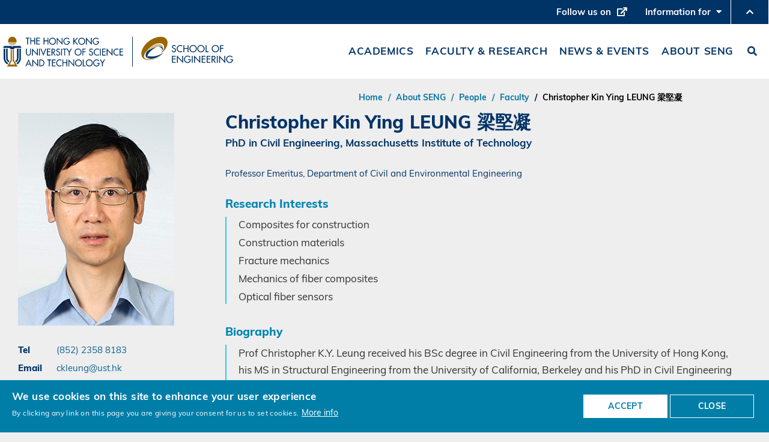

--- FILE ---
content_type: text/html; charset=UTF-8
request_url: https://seng.hkust.edu.hk/about/people/faculty/christopher-kin-ying-leung?id=22
body_size: 13297
content:
<!DOCTYPE html>
<html lang="en" dir="ltr" prefix="content: http://purl.org/rss/1.0/modules/content/  dc: http://purl.org/dc/terms/  foaf: http://xmlns.com/foaf/0.1/  og: http://ogp.me/ns#  rdfs: http://www.w3.org/2000/01/rdf-schema#  schema: http://schema.org/  sioc: http://rdfs.org/sioc/ns#  sioct: http://rdfs.org/sioc/types#  skos: http://www.w3.org/2004/02/skos/core#  xsd: http://www.w3.org/2001/XMLSchema# ">
  <head>
    <meta charset="utf-8" />
<meta name="Generator" content="Drupal 10 (https://www.drupal.org)" />
<meta name="MobileOptimized" content="width" />
<meta name="HandheldFriendly" content="true" />
<meta name="viewport" content="width=device-width, initial-scale=1.0" />
<style>div#sliding-popup, div#sliding-popup .eu-cookie-withdraw-banner, .eu-cookie-withdraw-tab {background: #00a3d9} div#sliding-popup.eu-cookie-withdraw-wrapper { background: transparent; } #sliding-popup h1, #sliding-popup h2, #sliding-popup h3, #sliding-popup p, #sliding-popup label, #sliding-popup div, .eu-cookie-compliance-more-button, .eu-cookie-compliance-secondary-button, .eu-cookie-withdraw-tab { color: #ffffff;} .eu-cookie-withdraw-tab { border-color: #ffffff;}</style>
<link rel="icon" href="/themes/custom/hkust_seng/favicon.ico" type="image/vnd.microsoft.icon" />
<link rel="alternate" hreflang="en" href="https://seng.hkust.edu.hk/about/people/faculty/christopher-kin-ying-leung" />
<link rel="canonical" href="https://seng.hkust.edu.hk/about/people/faculty/christopher-kin-ying-leung" />
<link rel="shortlink" href="https://seng.hkust.edu.hk/node/3069" />
<link href="https://seng.hkust.edu.hk/sites/default/files/hkust_theme_configs/css/styles.css?1764854160" rel="stylesheet" />

    <title>Christopher Kin Ying LEUNG 梁堅凝 | HKUST School of Engineering</title>
    <link rel="stylesheet" media="all" href="/sites/default/files/css/css_pU-QwDAUTTTZ4xvXQ7uT6ZTFPAXRfGJBzT-Vwszgz68.css?delta=0&amp;language=en&amp;theme=hkust_seng&amp;include=[base64]" />
<link rel="stylesheet" media="all" href="/sites/default/files/css/css_BdluLqOl8XRoNooVJqPU2dn-DoIU29x0yni88ixoS_s.css?delta=1&amp;language=en&amp;theme=hkust_seng&amp;include=[base64]" />
<link rel="stylesheet" media="print" href="/sites/default/files/css/css_6g241n5ocvVYvq3a4gZNdusctxoogoRTDKtp5P9f7fo.css?delta=2&amp;language=en&amp;theme=hkust_seng&amp;include=[base64]" />
<link rel="stylesheet" media="all" href="/sites/default/files/css/css_63dJLptYUBI5Md0lKLWh-560A8JU3C1mfYLFYUfzimA.css?delta=3&amp;language=en&amp;theme=hkust_seng&amp;include=[base64]" />

    
    
  </head>
  <body class="path-node page-node-type-people">


    

        <a href="#main-content" class="visually-hidden focusable skip-link">
      Skip to main content
    </a>
    <noscript><iframe src="https://www.googletagmanager.com/ns.html?id=GTM-T4G542T"
                  height="0" width="0" style="display:none;visibility:hidden"></iframe></noscript>

      <div class="dialog-off-canvas-main-canvas" data-off-canvas-main-canvas>
    <div class="layout-container">

  <header role="banner">
    <div class="branding">
      <div class="wrapper">
          <div class="region region-header">
    <div id="block-headerblock" class="block block-hkust-seng-components block-hkust-seng-components-header">
  <div class="wrapper">
  
    
  <div class="block-body " >
          <!-- Drawer -->
<div class="drawer">
    <div class="wrapper">
        <div class="drawer-title">More about HKUST</div>
        
              <ul class="menu">
                    <li class="menu-item">
        <a href="https://hkust.edu.hk/news">University News</a>
              </li>
                <li class="menu-item">
        <a href="https://hkust.edu.hk/academics/list">Academic Departments A-Z</a>
              </li>
                <li class="menu-item">
        <a href="https://hkust.edu.hk/lifehkust">Life@HKUST</a>
              </li>
                <li class="menu-item">
        <a href="http://library.ust.hk">Library</a>
              </li>
                <li class="menu-item">
        <a href="https://hkust.edu.hk/map-directions">Map &amp; Directions</a>
              </li>
                <li class="menu-item">
        <a href="https://hkustcareers.ust.hk">Jobs@HKUST</a>
              </li>
                <li class="menu-item">
        <a href="https://facultyprofiles.ust.hk">Faculty Profiles</a>
              </li>
                <li class="menu-item">
        <a href="https://hkust.edu.hk/about-hkust">About HKUST</a>
              </li>
        </ul>
  


    </div>
</div>
<div class="seng_header desktop">
    <!-- Top header -->
    <div class="top-header">
        <div class="wrapper">
                        <div class="social-media" tabindex="0">
                <div class="label">Follow us on</div>
                <div class="list">
                    <ul class="links"><li><a href="https://www.facebook.com/hkustengineering" class="Facebook">Facebook</a></li><li><a href="https://www.instagram.com/hkustengineering" class="Instagram">Instagram</a></li><li><a href="https://www.linkedin.com/school/hkustengineering" class="LinkedIn">LinkedIn</a></li><li><a href="https://www.youtube.com/user/sengpr" class="YouTube">YouTube</a></li><li><a href="/sites/default/files/menu_icons/SENG_WeChat_QR_code.jpg" class="WeChat">WeChat</a></li></ul>
                </div>
            </div>
            <div class="information" tabindex="0">
                Information for <i class="fa fa-caret-down" aria-hidden="true"></i>
                
              <ul class="menu">
                    <li class="menu-item">
        <a href="/prospective-students" data-drupal-link-system-path="node/89">Prospective Students</a>
              </li>
                <li class="menu-item">
        <a href="/current-students" data-drupal-link-system-path="node/2402">Current Students</a>
              </li>
                <li class="menu-item">
        <a href="/alumni" title="Alumni" data-drupal-link-system-path="node/9358">Alumni</a>
              </li>
                <li class="menu-item">
        <a href="/faculty-and-staff" data-drupal-link-system-path="node/2405">Faculty &amp; Staff</a>
              </li>
                <li class="menu-item">
        <a href="/media" data-drupal-link-system-path="node/2407">Media</a>
              </li>
        </ul>
  



            </div>
            <div class="accessibility">
                <!-- Drawer toggle -->
                <div class="drawer-toggle" role="button" aria-label="More About HKUST Drawer Toggle" tabindex="0">
                    <i class="fa fa-chevron-up"></i>
                </div>

                <!-- Font resize -->
                <div class="font-resize">
                    <a href="#" class="small-size">A</a>
                    <a href="#" class="normal-size">A</a>
                    <a href="#" class="large-size">A</a>
                </div>

                <!-- Language switcher -->
                                            </div>
        </div>
    </div>

    <!-- Header -->
    <div class="header">
        <div class="wrapper">
            <!-- Logos -->
            <div class="logos">
                <a href="https://www.ust.hk" class="logo"><img alt="The Hong Kong University Of Science And Technology logo" src="/themes/custom/hkust_seng/logo.svg" typeof="foaf:Image" />
</a>
                <a href="/" class="site-logo"><img alt="HKUST logo" src="/sites/default/files/images/SENG_logo4_0.svg" typeof="foaf:Image" />
</a>
            </div>

            <!-- Navigation -->
            <div class="navigation">
                <div class="menu">
                    <ul>
                                                    <li class="parent-item" tabindex="0">
                                <span>Academics</span>

                                                                                                                                                <div class="second-level-container">
                                            <ul class="second-level">
                                                                                                <li class="nd2"><a href="/academics/undergraduate">Undergraduate Study</a></li>
                                                

                                                                                                <li class="nd2"><a href="/academics/research-postgraduate">Research Postgraduate Study</a></li>
                                                

                                                                                                <li class="nd2"><a href="/academics/taught-postgraduate">Taught Postgraduate Study</a></li>
                                                

                                                                                                <li class="nd2"><a href="https://sengexe.hkust.edu.hk/">Executive Technology Education</a></li>
                                                

                                                                                                <li class="nd2"><a href="https://ace.hkust.edu.hk/en">Academy for Continuing Education</a></li>
                                                

                                                                                            </ul>
                                        </div>
                                                                                                </li>
                                                    <li class="parent-item" tabindex="0">
                                <span>Faculty &amp; Research</span>

                                                                                                                                                <div class="second-level-container">
                                            <ul class="second-level">
                                                                                                <li class="nd2"><a href="/faculty-and-research">Overview</a></li>
                                                

                                                                                                <li class="nd2"><a href="/about/people/faculty">Our Faculty</a></li>
                                                

                                                                                                <li class="nd2"><a href="/faculty-recruitment">Faculty Recruitment</a></li>
                                                

                                                                                                <li class="nd2"><a href="/faculty-and-research#strategic-research-areas">Strategic Research Areas </a></li>
                                                

                                                                                                <li class="nd2"><a href="/faculty-and-research/research-infrastructure">Research Infrastructure</a></li>
                                                

                                                                                            </ul>
                                        </div>
                                                                                                </li>
                                                    <li class="parent-item" tabindex="0">
                                <span>News &amp; Events</span>

                                                                                                                                                <div class="second-level-container">
                                            <ul class="second-level">
                                                                                                <li class="nd2"><a href="/news">Highlights</a></li>
                                                

                                                                                                <li class="nd2"><a href="/news/listing?field_tailored_news_category=All">SENG News </a></li>
                                                

                                                                                                <li class="nd2"><a href="/feature-stories">Feature Stories</a></li>
                                                

                                                                                                <li class="nd2"><a href="/press-releases">Press Releases</a></li>
                                                

                                                                                                <li class="nd2"><a href="/news/in-the-media">Media Coverage</a></li>
                                                

                                                                                                <li class="nd2"><a href="/news-and-media/publications">Publications</a></li>
                                                

                                                                                                <li class="nd2"><a href="https://calendar.hkust.edu.hk/organizers/seng">Upcoming Events</a></li>
                                                

                                                                                            </ul>
                                        </div>
                                                                                                </li>
                                                    <li class="parent-item" tabindex="0">
                                <span>About SENG</span>

                                                                                                                                                <div class="second-level-container">
                                            <ul class="second-level">
                                                                                                <li class="nd2"><a href="/about/hkustengineering">About SENG</a></li>
                                                                                                <div class="rd3lv">
                                                    <div class="pp">
                                                                                                        <li class="nd3"><a href="/about/hkustengineering">HKUST Engineering</a></li>



                                                    
                                                                                                        <li class="nd3"><a href="/about/advisory-committee">Advisory Committee</a></li>



                                                    
                                                                                                        <li class="nd3"><a href="/about/committees">Committees</a></li>



                                                    
                                                                                                        <li class="nd3"><a href="/about/industry-engagement">Industry Engagement Committee</a></li>



                                                    
                                                                                                    </div>
                                                </div>
                                                

                                                                                                <li class="nd2"><a href="/about/mission-and-vision">Mission &amp; Vision</a></li>
                                                

                                                                                                <li class="nd2"><a href="/about/meet-the-dean">Dean’s Message</a></li>
                                                

                                                                                                <li class="nd2"><a href="/about/leadership">School Management</a></li>
                                                

                                                                                                <li class="nd2"><a href="/about/departments-and-centers">Departments &amp; Centers</a></li>
                                                

                                                                                                <li class="nd2"><a href="/about/milestones">Recognitions</a></li>
                                                                                                <div class="rd3lv">
                                                    <div class="pp">
                                                                                                        <li class="nd3"><a href="/about/milestones">Milestones</a></li>



                                                    
                                                                                                        <li class="nd3"><a href="/about/rankings">Rankings </a></li>



                                                    
                                                                                                        <li class="nd3"><a href="/about/facts-and-figures">Facts &amp; Figures</a></li>



                                                    
                                                                                                        <li class="nd3"><a href="/about/awards/university-recognition">Awards</a></li>



                                                                                                        <div class="rd4lv">
                                                    <div class="pp">
                                                                                                                <li><a href="https://hkust.edu.hk/awards/all?keyword=Engineering">International Recognition</a></li>
                                                                                                                <li><a href="https://seng.hkust.edu.hk/about/awards/university-recognition">University Recognition</a></li>
                                                                                                                <li><a href="https://seng.hkust.edu.hk/about/awards/seng-research-excellence">SENG Research Excellence</a></li>
                                                                                                                <li><a href="https://seng.hkust.edu.hk/about/awards/seng-teaching-excellence">SENG Teaching Excellence</a></li>
                                                                                                            </div>
                                                    </div>
                                                    
                                                                                                    </div>
                                                </div>
                                                

                                                                                                <li class="nd2"><a href="/about/our-People/faculty">People</a></li>
                                                                                                <div class="rd3lv">
                                                    <div class="pp">
                                                                                                        <li class="nd3"><a href="/about/our-People/faculty">Faculty</a></li>



                                                    
                                                                                                        <li class="nd3"><a href="/about/our-People/admin-staff">Administrative Staff</a></li>



                                                    
                                                                                                        <li class="nd3"><a href="/about/our-People/engineering-student-ambassadors">Engineering Student Ambassadors</a></li>



                                                    
                                                                                                        <li class="nd3"><a href="https://e2i.hkust.edu.hk/peer-mentoring-program">Peer Mentors</a></li>



                                                    
                                                                                                    </div>
                                                </div>
                                                

                                                                                                <li class="nd2"><a href="/about/entrepreneurship">Entrepreneurship</a></li>
                                                

                                                                                                <li class="nd2"><a href="https://hkustcareers.ust.hk/home">Jobs@HKUST</a></li>
                                                

                                                                                                <li class="nd2"><a href="/about/contact">Contact Us</a></li>
                                                

                                                                                            </ul>
                                        </div>
                                                                                                </li>
                                            </ul>
                </div>

                <div class="search">
                    <a href="#" class="search" name="search"><i class="fa fa-search" aria-hidden="true"></i><span class="visually-hidden">Search</span></a>
                </div>
            </div>
        </div>
    </div>
</div>
<div class="seng_header mobile">
    <!-- Top header -->
    <div class="top-header">
        <div class="wrapper">
                        <div class="social-media">
                <div class="label">Follow us on</div>
                <div class="list">
                    <ul class="links"><li><a href="https://www.facebook.com/hkustengineering" class="Facebook">Facebook</a></li><li><a href="https://www.instagram.com/hkustengineering" class="Instagram">Instagram</a></li><li><a href="https://www.linkedin.com/school/hkustengineering" class="LinkedIn">LinkedIn</a></li><li><a href="https://www.youtube.com/user/sengpr" class="YouTube">YouTube</a></li><li><a href="/sites/default/files/menu_icons/SENG_WeChat_QR_code.jpg" class="WeChat">WeChat</a></li></ul>
                </div>
            </div>
            <div class="accessibility">
                <!-- Drawer toggle -->
                <div class="drawer-toggle">
                    <i class="fa fa-chevron-up"></i>
                </div>

                <div class="search">
                    <a href="#" class="search"><i class="fa fa-search" aria-hidden="true"></i><span class="visually-hidden">Search</span></a>
                </div>
                <!-- Language switcher -->
                                            </div>
        </div>
    </div>

    <!-- Header -->
    <div class="header">
        <div class="wrapper">
            <!-- Logos -->
            <div class="logos">
                <a href="https://www.ust.hk" class="logo"><img alt="The Hong Kong University Of Science And Technology logo" src="/themes/custom/hkust_seng/logo.svg" typeof="foaf:Image" />
</a>
                <a href="/" class="site-logo"><img alt="HKUST logo" src="/sites/default/files/images/SENG_logo4_0.svg" typeof="foaf:Image" />
</a>
            </div>
            <div class="responsive-menu-toggle">
                <a aria-label="menu" class="menus-bar" href="#">
                    <i class="fa fa-bars" aria-hidden="true"></i>
                </a>
            </div>
        </div>
    </div>
    <!-- Mobile Navigation -->
    <div class="mobile_navigation">
        <div class="menu">
            <ul>
                <div class="cnt_close_menu_button">
                    <strong class="fa fa-times" aria-hidden="true"></strong>
                    <span class="visually-hidden">Menu</span>
                </div>
                                    <li class="parent-item">
                        <span class="parent-item-link">Academics</span>

                                                    <ul class="submenu">
                                                                  <li class="nd2"><a href="/academics/undergraduate">Undergraduate Study</a></li>
                                 

                                                                  <li class="nd2"><a href="/academics/research-postgraduate">Research Postgraduate Study</a></li>
                                 

                                                                  <li class="nd2"><a href="/academics/taught-postgraduate">Taught Postgraduate Study</a></li>
                                 

                                                                  <li class="nd2"><a href="https://sengexe.hkust.edu.hk/">Executive Technology Education</a></li>
                                 

                                                                  <li class="nd2"><a href="https://ace.hkust.edu.hk/en">Academy for Continuing Education</a></li>
                                 

                                                             </ul>
                                            </li>
                                    <li class="parent-item">
                        <span class="parent-item-link">Faculty &amp; Research</span>

                                                    <ul class="submenu">
                                                                  <li class="nd2"><a href="/faculty-and-research">Overview</a></li>
                                 

                                                                  <li class="nd2"><a href="/about/people/faculty">Our Faculty</a></li>
                                 

                                                                  <li class="nd2"><a href="/faculty-recruitment">Faculty Recruitment</a></li>
                                 

                                                                  <li class="nd2"><a href="/faculty-and-research#strategic-research-areas">Strategic Research Areas </a></li>
                                 

                                                                  <li class="nd2"><a href="/faculty-and-research/research-infrastructure">Research Infrastructure</a></li>
                                 

                                                             </ul>
                                            </li>
                                    <li class="parent-item">
                        <span class="parent-item-link">News &amp; Events</span>

                                                    <ul class="submenu">
                                                                  <li class="nd2"><a href="/news">Highlights</a></li>
                                 

                                                                  <li class="nd2"><a href="/news/listing?field_tailored_news_category=All">SENG News </a></li>
                                 

                                                                  <li class="nd2"><a href="/feature-stories">Feature Stories</a></li>
                                 

                                                                  <li class="nd2"><a href="/press-releases">Press Releases</a></li>
                                 

                                                                  <li class="nd2"><a href="/news/in-the-media">Media Coverage</a></li>
                                 

                                                                  <li class="nd2"><a href="/news-and-media/publications">Publications</a></li>
                                 

                                                                  <li class="nd2"><a href="https://calendar.hkust.edu.hk/organizers/seng">Upcoming Events</a></li>
                                 

                                                             </ul>
                                            </li>
                                    <li class="parent-item">
                        <span class="parent-item-link">About SENG</span>

                                                    <ul class="submenu">
                                                                  <li class="nd2"><a href="/about/hkustengineering">About SENG</a></li>
                                                                  <div class="rd3lv">
                                                                          <li class="nd3"><a href="/about/hkustengineering">HKUST Engineering</a></li>


                                     


                                                                          <li class="nd3"><a href="/about/advisory-committee">Advisory Committee</a></li>


                                     


                                                                          <li class="nd3"><a href="/about/committees">Committees</a></li>


                                     


                                                                          <li class="nd3"><a href="/about/industry-engagement">Industry Engagement Committee</a></li>


                                     


                                                                      </div>
                                 

                                                                  <li class="nd2"><a href="/about/mission-and-vision">Mission &amp; Vision</a></li>
                                 

                                                                  <li class="nd2"><a href="/about/meet-the-dean">Dean’s Message</a></li>
                                 

                                                                  <li class="nd2"><a href="/about/leadership">School Management</a></li>
                                 

                                                                  <li class="nd2"><a href="/about/departments-and-centers">Departments &amp; Centers</a></li>
                                 

                                                                  <li class="nd2"><a href="/about/milestones">Recognitions</a></li>
                                                                  <div class="rd3lv">
                                                                          <li class="nd3"><a href="/about/milestones">Milestones</a></li>


                                     


                                                                          <li class="nd3"><a href="/about/rankings">Rankings </a></li>


                                     


                                                                          <li class="nd3"><a href="/about/facts-and-figures">Facts &amp; Figures</a></li>


                                     


                                                                          <li class="nd3"><a href="/about/awards/university-recognition">Awards</a></li>


                                                                          <div class="rd4lv">
                                                                                  <li><a href="https://hkust.edu.hk/awards/all?keyword=Engineering">International Recognition</a></li>
                                                                                  <li><a href="https://seng.hkust.edu.hk/about/awards/university-recognition">University Recognition</a></li>
                                                                                  <li><a href="https://seng.hkust.edu.hk/about/awards/seng-research-excellence">SENG Research Excellence</a></li>
                                                                                  <li><a href="https://seng.hkust.edu.hk/about/awards/seng-teaching-excellence">SENG Teaching Excellence</a></li>
                                                                              </div>
                                     


                                                                      </div>
                                 

                                                                  <li class="nd2"><a href="/about/our-People/faculty">People</a></li>
                                                                  <div class="rd3lv">
                                                                          <li class="nd3"><a href="/about/our-People/faculty">Faculty</a></li>


                                     


                                                                          <li class="nd3"><a href="/about/our-People/admin-staff">Administrative Staff</a></li>


                                     


                                                                          <li class="nd3"><a href="/about/our-People/engineering-student-ambassadors">Engineering Student Ambassadors</a></li>


                                     


                                                                          <li class="nd3"><a href="https://e2i.hkust.edu.hk/peer-mentoring-program">Peer Mentors</a></li>


                                     


                                                                      </div>
                                 

                                                                  <li class="nd2"><a href="/about/entrepreneurship">Entrepreneurship</a></li>
                                 

                                                                  <li class="nd2"><a href="https://hkustcareers.ust.hk/home">Jobs@HKUST</a></li>
                                 

                                                                  <li class="nd2"><a href="/about/contact">Contact Us</a></li>
                                 

                                                             </ul>
                                            </li>
                            </ul>
            <div class="information">
                Information for
                
              <ul class="menu">
                    <li class="menu-item">
        <a href="/prospective-students" data-drupal-link-system-path="node/89">Prospective Students</a>
              </li>
                <li class="menu-item">
        <a href="/current-students" data-drupal-link-system-path="node/2402">Current Students</a>
              </li>
                <li class="menu-item">
        <a href="/alumni" title="Alumni" data-drupal-link-system-path="node/9358">Alumni</a>
              </li>
                <li class="menu-item">
        <a href="/faculty-and-staff" data-drupal-link-system-path="node/2405">Faculty &amp; Staff</a>
              </li>
                <li class="menu-item">
        <a href="/media" data-drupal-link-system-path="node/2407">Media</a>
              </li>
        </ul>
  


            </div>
        </div>
    </div>
</div>


<div class="search-layer">
        <div class="search-layer-wrapper">
        <form class="hkust-seng-components-search-form" data-drupal-selector="hkust-seng-components-search-form" action="/about/people/faculty/christopher-kin-ying-leung?id=22" method="post" id="hkust-seng-components-search-form" accept-charset="UTF-8">
  <div class="search_btn_wrapper"> <a href="#" class="search"> <i class="fa fa-times" aria-hidden="true"></i> <span class="visually-hidden">Search</span> </a></div><div class="js-form-item form-item js-form-type-textfield form-type-textfield js-form-item-keywords form-item-keywords form-no-label">
        <input required="required" aria-label="Search keywords" data-drupal-selector="edit-keywords" type="text" id="edit-keywords" name="keywords" value="" size="60" maxlength="128" placeholder="Keyword" class="form-text" />

        </div>
<input autocomplete="off" data-drupal-selector="form-tlhzuzxpvb8m5jghplg9icrnaj0mmunlsxejv-m6rqm" type="hidden" name="form_build_id" value="form-TLhZuZxpvB8m5JGHPlG9icRnAJ0mMUNlsxEjv-m6RQM" />
<input data-drupal-selector="edit-hkust-seng-components-search-form" type="hidden" name="form_id" value="hkust_seng_components_search_form" />
<div data-drupal-selector="edit-actions" class="form-actions js-form-wrapper form-wrapper" id="edit-actions--2"><input formnovalidate="formnovalidate" data-drupal-selector="edit-submit" type="submit" id="edit-submit--2" name="op" value="" class="button js-form-submit form-submit" />
</div>

</form>

    </div>
</div>

      </div>
  </div>
</div>

  </div>

        <div class="region-split region-header page-container">
          <div class="col">
          
          </div>
          <div class="col">
          
          </div>
        </div>
      </div>
    </div>
    
      </header>

  

  

  

  <main role="main">
    <a id="main-content" tabindex="-1"></a>
    
    <div class="layout-content">
      
          
  <div class="region region-content">
    <div data-drupal-messages-fallback class="hidden"></div><div id="block-hkust-seng-mainpagecontent" class="block block-system block-system-main-block">
  <div class="wrapper">
  
    
  <div class="block-body " >
          
<article data-history-node-id="3069" about="/about/people/faculty/christopher-kin-ying-leung" class="people_details" >
  <h1 class="custom-page-title">Christopher Kin Ying LEUNG 梁堅凝</h1>

  
    

  
  <div>
    <h2 class="people-custom-title">Christopher Kin Ying LEUNG 梁堅凝 Details</h2>
      <div class="layout layout--onecol">
    <div  class="layout__region layout__region--content">
      <div class="block block-system block-system-breadcrumb-block">
  <div class="wrapper">
  
    
  <div class="block-body " >
            <nav class="breadcrumb" role="navigation" aria-label="system-breadcrumb">
    <ol>
          <li>
                  <a href="/">Home</a>
              </li>
          <li>
                   About SENG
              </li>
          <li>
                  People
              </li>
          <li>
                  Faculty
              </li>
          <li>
                  Christopher Kin Ying LEUNG 梁堅凝
              </li>
        </ol>
  </nav>

      </div>
  </div>
</div>

    </div>
  </div>
    <div class="layout layout--twocol-section">

        <div class="lsb">
                            <div  class="layout__region layout__region--lsb">
                    <div class="block block-layout-builder block-field-blocknodepeoplefield-personal-image">
  <div class="wrapper">
  
    
  <div class="block-body " >
          
            <div class="field field--name-field-personal-image field--type-image field--label-hidden field__item">

<figure role="group">
  <img src="/sites/default/files/people/P000000812.jpg" width="260" height="354" alt="Christopher Kin Ying LEUNG 梁堅凝" title="Christopher Kin Ying LEUNG 梁堅凝" loading="lazy" typeof="foaf:Image" />

<figcaption>Christopher Kin Ying LEUNG 梁堅凝&nbsp;
</figcaption>
</figure>
</div>
      
      </div>
  </div>
</div>

                </div>
            
                            <div  class="layout__region layout__region--lgroup">
                    <div class="block block-layout-builder block-field-blocknodepeoplefield-telephone">
  <div class="wrapper">
  
      <h3>Tel</h3>
    
  <div class="block-body " >
          
            <div class="field field--name-field-telephone field--type-telephone field--label-hidden field__item"><a href="tel:%28852%2923588183">(852) 2358 8183</a></div>
      
      </div>
  </div>
</div>
<div class="block block-layout-builder block-field-blocknodepeoplefield-email">
  <div class="wrapper">
  
      <h3>Email</h3>
    
  <div class="block-body " >
          
  <div class="field field--name-field-email field--type-email field--label-visually_hidden">
    <div class="field__label visually-hidden">Email</div>
                  <div class="field__item">ckleung@ust.hk</div>
              </div>

      </div>
  </div>
</div>
<div class="block block-layout-builder block-field-blocknodepeoplefield-office-location">
  <div class="wrapper">
  
      <h3>Office</h3>
    
  <div class="block-body " >
          <a href="https://pathadvisor.ust.hk/search/nearest/lift/from/3566">Room 3566</a>
      </div>
  </div>
</div>
<div class="block block-layout-builder block-field-blocknodepeoplefield-reference-link">
  <div class="wrapper">
  
      <h3>Links</h3>
    
  <div class="block-body " >
          <a href="https://ce.hkust.edu.hk/people/christopher-kin-ying-leung-liangjianning">Personal Web</a>
      </div>
  </div>
</div>
<div class="block block-layout-builder block-field-blocknodepeoplefield-orcid">
  <div class="wrapper">
  
      <h3>ORCID</h3>
    
  <div class="block-body " >
          <a href="http://orcid.org/0000-0002-6811-9281">0000-0002-6811-9281</a>
      </div>
  </div>
</div>
<div class="block block-layout-builder block-field-blocknodepeoplefield-scopus-id">
  <div class="wrapper">
  
      <h3>Scopus ID</h3>
    
  <div class="block-body " >
          <a href="http://www.scopus.com/authid/detail.url?authorId=7402612410">7402612410</a>
      </div>
  </div>
</div>

                </div>
                    </div>

        <div class="rsb">
                            <div  class="layout__region layout__region--content">
                    <div class="block block-ustseng-bck block-peoplelinks">
  <div class="wrapper">
  
    
  <div class="block-body " >
          <a href="https://ce.hkust.edu.hk/people/christopher-kin-ying-leung-liangjianning" class="btn full-profile">View Full Profile</a><a href="javascript:window.history.back();" class="btn back-link">Back</a>
      </div>
  </div>
</div>
<div class="block block-layout-builder block-field-blocknodepeoplefield-first-name">
  <div class="wrapper">
  
    
  <div class="block-body " >
          
  <div class="field field--name-field-first-name field--type-string field--label-visually_hidden">
    <div class="field__label visually-hidden">First Name (and Middle Name If Any)</div>
                  <div class="field__item"><div class="fullname"><div class="first-name">Christopher Kin Ying</div><div class="last-name">LEUNG</div><div class="chinese-name">梁堅凝</div></div></div>
              </div>

      </div>
  </div>
</div>
<div class="block block-layout-builder block-field-blocknodepeoplefield-degree">
  <div class="wrapper">
  
    
  <div class="block-body " >
          
  <div class="field field--name-field-degree field--type-string field--label-visually_hidden">
    <div class="field__label visually-hidden">Highest Degree Acquired (e.g. PhD in Engineering Science)</div>
        <div class="field__items">
                    <div class="field__item">PhD in Civil Engineering, Massachusetts Institute of Technology</div>
                </div>
      </div>

      </div>
  </div>
</div>
<div class="block block-layout-builder block-field-blocknodepeoplefield-related-web-titles">
  <div class="wrapper">
  
    
  <div class="block-body " >
          
  <div class="field field--name-field-related-web-titles field--type-entity-reference field--label-visually_hidden">
    <div class="field__label visually-hidden">Related Web Titles</div>
                  <div class="field__item"><div class="webtitle-item">Professor Emeritus, Department of Civil and Environmental Engineering</div></div>
              </div>

      </div>
  </div>
</div>

                </div>
            
                                        <div class="mobile_contact"><h3 class="contact_info">Contact Information</h3>
                    <div  class="layout__region layout__region--lgroup noshow">
                        <div class="block block-layout-builder block-field-blocknodepeoplefield-telephone">
  <div class="wrapper">
  
      <h3>Tel</h3>
    
  <div class="block-body " >
          
            <div class="field field--name-field-telephone field--type-telephone field--label-hidden field__item"><a href="tel:%28852%2923588183">(852) 2358 8183</a></div>
      
      </div>
  </div>
</div>
<div class="block block-layout-builder block-field-blocknodepeoplefield-email">
  <div class="wrapper">
  
      <h3>Email</h3>
    
  <div class="block-body " >
          
  <div class="field field--name-field-email field--type-email field--label-visually_hidden">
    <div class="field__label visually-hidden">Email</div>
                  <div class="field__item">ckleung@ust.hk</div>
              </div>

      </div>
  </div>
</div>
<div class="block block-layout-builder block-field-blocknodepeoplefield-office-location">
  <div class="wrapper">
  
      <h3>Office</h3>
    
  <div class="block-body " >
          <a href="https://pathadvisor.ust.hk/search/nearest/lift/from/3566">Room 3566</a>
      </div>
  </div>
</div>
<div class="block block-layout-builder block-field-blocknodepeoplefield-reference-link">
  <div class="wrapper">
  
      <h3>Links</h3>
    
  <div class="block-body " >
          <a href="https://ce.hkust.edu.hk/people/christopher-kin-ying-leung-liangjianning">Personal Web</a>
      </div>
  </div>
</div>
<div class="block block-layout-builder block-field-blocknodepeoplefield-orcid">
  <div class="wrapper">
  
      <h3>ORCID</h3>
    
  <div class="block-body " >
          <a href="http://orcid.org/0000-0002-6811-9281">0000-0002-6811-9281</a>
      </div>
  </div>
</div>
<div class="block block-layout-builder block-field-blocknodepeoplefield-scopus-id">
  <div class="wrapper">
  
      <h3>Scopus ID</h3>
    
  <div class="block-body " >
          <a href="http://www.scopus.com/authid/detail.url?authorId=7402612410">7402612410</a>
      </div>
  </div>
</div>

                    </div>
                </div>
            
                            <div  class="layout__region layout__region--content2">
                    <div class="block block-layout-builder block-field-blocknodepeoplefield-research-interests">
  <div class="wrapper">
  
      <h3>Research Interests</h3>
    
  <div class="block-body " >
          
  <div class="field field--name-field-research-interests field--type-string field--label-visually_hidden">
    <div class="field__label visually-hidden">Research Interests</div>
        <div class="field__items">
                    <div class="field__item">Composites for construction</div>
              <div class="field__item">Construction materials</div>
              <div class="field__item">Fracture mechanics</div>
              <div class="field__item">Mechanics of fiber composites</div>
              <div class="field__item">Optical fiber sensors</div>
                </div>
      </div>

      </div>
  </div>
</div>
<div class="block block-layout-builder block-field-blocknodepeoplebody">
  <div class="wrapper">
  
      <h3>Biography</h3>
    
  <div class="block-body " >
          
  <div class="clearfix text-formatted field field--name-body field--type-text-with-summary field--label-visually_hidden">
    <div class="field__label visually-hidden">Biography</div>
                  <div class="field__item"><p>Prof Christopher K.Y. Leung received his BSc degree in Civil Engineering from the University of Hong Kong, his MS in Structural Engineering from the University of California, Berkeley and his PhD in Civil Engineering from MIT in 1990. After two years of post-doctoral experience at MIT, he joined the Department of Civil and Environmental Engineering at MIT as an Assistant Professor in 1992. After his promotion to Associate Professor at MIT in summer 1997, Prof Leung returned to Hong Kong and joined the Hong Kong University of Science and Technology as Associate Professor of Civil Engineering. He was promoted to Full Professor in 2005 and became Head of the Civil and Environmental Engineering Department in 2009.</p>

<p>Prof Leung’s research interests are in the general field of construction materials, which include composite mechanics, application of fiber composites in civil engineering, fracture mechanics of cementitious materials as well as the mechanics-based design of fiber optic sensors. An early paper of his on the failure modes of fiber reinforced composites established the foundation for designing pseudo-ductile cementitious composites with strain-hardening behaviour. This work has received great attention worldwide from both the academia and construction companies. Strain-hardening cementitious composites have now been applied in real projects in the US, Japan and China. His recent paper on the shear strengthening of concrete beams with fiber reinforced polymer was selected as the Year 2007 Best Applied Research Paper in the ASCE Journal of Composites for Construction. Another paper, on the debonding of composite plates from a concrete substrate under mixed mode loading, was one of the Most Cited Articles in Engineering Fracture Mechanics between 2005 and 2009. The recognition of Prof. Leung’s research is also reflected by his invitations to give keynote and plenary lectures at international conferences in the US, Canada, UK, Belgium as well as China and India.</p>

<p>Prof Leung is a dedicated teacher and a two time recipient of the Teaching Excellence Appreciation Award from the School of Engineering at HKUST. He is the co-author of a textbook on Renovation Engineering, the first of its kind in the literature. Before taking up the Headship, he was leading the planning of the new 4-year curriculum for the Civil and Environmental Engineering Department.</p>

<p>Prof Leung is Fellow of HKIE and RILEM (International Union of Laboratories and Experts in Construction Materials, Systems and Structures). He chairs the RILEM Technical Committee on Optical Fiber Sensors for Civil Engineering Applications, and is the Honorary President of RILEM for the Year 2011. He has served as Associate Editor of many journals in his field, including ASCE Journal of Materials in Civil Engineering, RILEM Materials and Structures as well as Construction and Building Materials. In terms of local service, Prof Leung was President of the ASCE Hong Kong Section (2004-2005). He is currently Chair of the Hong Kong Accreditation Service Working Party on Construction Materials Testing, and Member of the HKIE Accreditation Board.</p></div>
              </div>

      </div>
  </div>
</div>
<div class="block block-layout-builder block-field-blocknodepeoplenid">
  <div class="wrapper">
  
    
  <div class="block-body " >
          <div class="back-btn"><a class="btn" href="javascript:window.history.back()">Back</a></div>
      </div>
  </div>
</div>

                </div>
            
                                        <div  class="layout__region layout__region--content2 mobile_accordion">
                    <div class="block block-layout-builder block-field-blocknodepeoplefield-research-interests">
  <div class="wrapper">
  
      <h3>Research Interests</h3>
    
  <div class="block-body " >
          
  <div class="field field--name-field-research-interests field--type-string field--label-visually_hidden">
    <div class="field__label visually-hidden">Research Interests</div>
        <div class="field__items">
                    <div class="field__item">Composites for construction</div>
              <div class="field__item">Construction materials</div>
              <div class="field__item">Fracture mechanics</div>
              <div class="field__item">Mechanics of fiber composites</div>
              <div class="field__item">Optical fiber sensors</div>
                </div>
      </div>

      </div>
  </div>
</div>
<div class="block block-layout-builder block-field-blocknodepeoplebody">
  <div class="wrapper">
  
      <h3>Biography</h3>
    
  <div class="block-body " >
          
  <div class="clearfix text-formatted field field--name-body field--type-text-with-summary field--label-visually_hidden">
    <div class="field__label visually-hidden">Biography</div>
                  <div class="field__item"><p>Prof Christopher K.Y. Leung received his BSc degree in Civil Engineering from the University of Hong Kong, his MS in Structural Engineering from the University of California, Berkeley and his PhD in Civil Engineering from MIT in 1990. After two years of post-doctoral experience at MIT, he joined the Department of Civil and Environmental Engineering at MIT as an Assistant Professor in 1992. After his promotion to Associate Professor at MIT in summer 1997, Prof Leung returned to Hong Kong and joined the Hong Kong University of Science and Technology as Associate Professor of Civil Engineering. He was promoted to Full Professor in 2005 and became Head of the Civil and Environmental Engineering Department in 2009.</p>

<p>Prof Leung’s research interests are in the general field of construction materials, which include composite mechanics, application of fiber composites in civil engineering, fracture mechanics of cementitious materials as well as the mechanics-based design of fiber optic sensors. An early paper of his on the failure modes of fiber reinforced composites established the foundation for designing pseudo-ductile cementitious composites with strain-hardening behaviour. This work has received great attention worldwide from both the academia and construction companies. Strain-hardening cementitious composites have now been applied in real projects in the US, Japan and China. His recent paper on the shear strengthening of concrete beams with fiber reinforced polymer was selected as the Year 2007 Best Applied Research Paper in the ASCE Journal of Composites for Construction. Another paper, on the debonding of composite plates from a concrete substrate under mixed mode loading, was one of the Most Cited Articles in Engineering Fracture Mechanics between 2005 and 2009. The recognition of Prof. Leung’s research is also reflected by his invitations to give keynote and plenary lectures at international conferences in the US, Canada, UK, Belgium as well as China and India.</p>

<p>Prof Leung is a dedicated teacher and a two time recipient of the Teaching Excellence Appreciation Award from the School of Engineering at HKUST. He is the co-author of a textbook on Renovation Engineering, the first of its kind in the literature. Before taking up the Headship, he was leading the planning of the new 4-year curriculum for the Civil and Environmental Engineering Department.</p>

<p>Prof Leung is Fellow of HKIE and RILEM (International Union of Laboratories and Experts in Construction Materials, Systems and Structures). He chairs the RILEM Technical Committee on Optical Fiber Sensors for Civil Engineering Applications, and is the Honorary President of RILEM for the Year 2011. He has served as Associate Editor of many journals in his field, including ASCE Journal of Materials in Civil Engineering, RILEM Materials and Structures as well as Construction and Building Materials. In terms of local service, Prof Leung was President of the ASCE Hong Kong Section (2004-2005). He is currently Chair of the Hong Kong Accreditation Service Working Party on Construction Materials Testing, and Member of the HKIE Accreditation Board.</p></div>
              </div>

      </div>
  </div>
</div>
<div class="block block-layout-builder block-field-blocknodepeoplenid">
  <div class="wrapper">
  
    
  <div class="block-body " >
          <div class="back-btn"><a class="btn" href="javascript:window.history.back()">Back</a></div>
      </div>
  </div>
</div>

                </div>
                    </div>
    </div>

  </div>

</article>

      </div>
  </div>
</div>
<nav role="navigation" aria-labelledby="block-footersecondarymenu-menu" id="block-footersecondarymenu" class="block block-menu navigation menu--footer-secondary-menu">
            
  <h2 class="visually-hidden" id="block-footersecondarymenu-menu">Footer Secondary Menu</h2>
  

        


  
      <ul class="secondary_menu">
                                                                <li>
                <span>Departments</span>
                                      
          <ul  class="secondary_menu secondary_parent_item">
                                        <li>
                <a href="https://cbe.ust.hk" target="_blank">Chemical &amp; Biological Engineering</a>
                            </li>
                                            <li>
                <a href="http://www.ce.ust.hk" target="_blank">Civil &amp; Environmental Engineering</a>
                            </li>
                                            <li>
                <a href="https://www.cse.ust.hk" target="_blank">Computer Science &amp; Engineering</a>
                            </li>
                                            <li>
                <a href="https://ece.hkust.edu.hk" target="_blank">Electronic &amp; Computer Engineering</a>
                            </li>
                                            <li>
                <a href="https://ieda.ust.hk" target="_blank">Industrial Engineering &amp; Decision Analytics</a>
                            </li>
                                            <li>
                <a href="https://www.mae.ust.hk" target="_blank">Mechanical &amp; Aerospace Engineering</a>
                            </li>
                        </ul>
        
                            </li>
                                                                        <li>
                <span>Information for</span>
                                      
          <ul  class="secondary_menu secondary_parent_item">
                                        <li>
                <a href="/prospective-students" data-drupal-link-system-path="node/89">Prospective Students</a>
                            </li>
                                            <li>
                <a href="/current-students" data-drupal-link-system-path="node/2402">Current Students</a>
                            </li>
                                            <li>
                <a href="/alumni" data-drupal-link-system-path="node/9358">Alumni</a>
                            </li>
                                            <li>
                <a href="/faculty-and-staff" data-drupal-link-system-path="node/2405">Faculty &amp; Staff</a>
                            </li>
                                            <li>
                <a href="/media" data-drupal-link-system-path="node/2407">Media</a>
                            </li>
                        </ul>
        
                            </li>
                                                                        <li>
                <span>Resources</span>
                                      
          <ul  class="secondary_menu secondary_parent_item">
                                        <li>
                <a href="https://facultyprofiles.ust.hk/" target="_blank">Faculty Profiles</a>
                            </li>
                                            <li>
                <a href="/media#lpm02-13" target="_blank" data-drupal-link-system-path="node/2407">Multimedia</a>
                            </li>
                                            <li>
                <a href="https://hkustcareers.ust.hk" target="_blank">Jobs @ HKUST</a>
                            </li>
                                            <li>
                <a href="https://library.ust.hk/" target="_blank">Library</a>
                            </li>
                        </ul>
        
                            </li>
                                                                    <div class="az_contact_container az_con">
                                        <li>
                <span class="azdirectory_sec_menu">A - Z Directory</span>
                                      
          <ul  class="secondary_menu secondary_parent_item">
                                        <li>
                <a href="https://hkust.edu.hk/academics/list" target="_blank">School of Engineering Units</a>
                            </li>
                                            <li>
                <a href="https://hkust.edu.hk/department" target="_blank">University Admin Offices</a>
                            </li>
                        </ul>
        
                            </li>
                                                                        <li>
                <span class="contactus_sec_menu">Contact Us</span>
                                      
          <ul  class="secondary_menu secondary_parent_item">
                                        <li>
                <a href="/about/contact" target="_blank" data-drupal-link-system-path="node/2826">Contacts</a>
                            </li>
                        </ul>
        
                            </li>
                            </div>
                <div class="subscribe_newsletter">
                                        <div class="subscribe-newsletter">
                        <div class="title">SENG NEWS</div>
                        <div class="desc">To keep abreast of our latest news and updates</div>
                        <div class="link"><a data-width="1170px" data-height="580px" data-class="seng_subscription_newsletter" data-colorbox-inline="#hidden-subscription-block" tabindex="0">Subscribe</a></div>
                    </div>
                    <div class="site-image-group">
                        <div class="site-logo"></div>
                        <div class="site-wars"><img src="/themes/custom/hkust_seng/img/WARS_Gold_RGB.png" alt="Digital Accessibility Recognition Scheme"><a href="https://www.web-accessibility.hk/" aria-label="web accessibilty link"></a></div>
                    </div>
                </div>
                        </ul>
        

</ul>

  </nav>

  </div>

    </div>	
    
    
    
  </main>

    
  <footer role="contentinfo">
    <div class="wrapper">
      

  <div class="region region-footer">
    <div id="block-footerblock" class="block block-hkust-seng-components block-hkust-seng-components-footer-block">
  <div class="wrapper">
  
    
  <div class="block-body " >
          <div class="footer">
    <div class="wrapper">
        <div class="footer_desktop">
            <div class="left">
                <div class="logo"><a href="https://www.ust.hk" class="site-logo"><img alt="HKUST logo" src="/sites/default/files/images/in_UST_Eng_white_0.svg" typeof="foaf:Image" />
</a></div>
                <div class="footer-menu">
                    
              <ul class="menu">
                    <li class="menu-item">
        <a href="/accessibility" data-drupal-link-system-path="node/5120">Accessibility</a>
              </li>
                <li class="menu-item">
        <a href="https://dataprivacy.ust.hk/university-data-privacy-policy-statement/">Privacy</a>
              </li>
                <li class="menu-item">
        <a href="/sitemap" data-drupal-link-system-path="sitemap">Sitemap</a>
              </li>
        </ul>
  


                    <div class="copyright">
            <div class="clearfix text-formatted field field--name-field-copyright field--type-text-long field--label-hidden field__item"><p>Copyright © The Hong Kong University of Science and Technology. All rights reserved. Designed by <a href="https://mtpc.hkust.edu.hk/">MTPC</a></p>
</div>
      </div>
                </div>
            </div>
            <div class="right">
                <div class="caption">Follow us on</div>
                <ul class="links"><li><a href="https://www.facebook.com/hkustengineering" target="_blank"><img alt="Facebook" src="/sites/default/files/menu_icons/fb_1_0.png" typeof="foaf:Image" />
</a></li><li><a href="https://www.instagram.com/hkustengineering" target="_blank"><img alt="Instagram" src="/sites/default/files/menu_icons/ig_0%5B1%5D.png" typeof="foaf:Image" />
</a></li><li><a href="https://www.linkedin.com/school/hkustengineering" target="_blank"><img alt="LinkedIn" src="/sites/default/files/menu_icons/linkedin_0%5B1%5D.png" typeof="foaf:Image" />
</a></li><li><a href="https://www.youtube.com/user/sengpr" target="_blank"><img alt="YouTube" src="/sites/default/files/menu_icons/youtube_0%5B1%5D_0.png" typeof="foaf:Image" />
</a></li><li><a href="/sites/default/files/menu_icons/SENG_WeChat_QR_code.jpg" target="_blank"><img alt="WeChat" src="/sites/default/files/menu_icons/wechat.png" typeof="foaf:Image" />
</a></li></ul>
            </div>
        </div>
        <div class="footer_mobile">
            <div class="left">
                <div class="footer-menu">
                    
              <ul class="menu">
                    <li class="menu-item">
        <a href="/accessibility" data-drupal-link-system-path="node/5120">Accessibility</a>
              </li>
                <li class="menu-item">
        <a href="https://dataprivacy.ust.hk/university-data-privacy-policy-statement/">Privacy</a>
              </li>
                <li class="menu-item">
        <a href="/sitemap" data-drupal-link-system-path="sitemap">Sitemap</a>
              </li>
        </ul>
  


                </div>
            </div>
            <div class="right">
                <div class="caption">Follow us on</div>
                <ul class="links"><li><a href="https://www.facebook.com/hkustengineering" target="_blank"><img alt="Facebook" src="/sites/default/files/menu_icons/fb_1_0.png" typeof="foaf:Image" />
</a></li><li><a href="https://www.instagram.com/hkustengineering" target="_blank"><img alt="Instagram" src="/sites/default/files/menu_icons/ig_0%5B1%5D.png" typeof="foaf:Image" />
</a></li><li><a href="https://www.linkedin.com/school/hkustengineering" target="_blank"><img alt="LinkedIn" src="/sites/default/files/menu_icons/linkedin_0%5B1%5D.png" typeof="foaf:Image" />
</a></li><li><a href="https://www.youtube.com/user/sengpr" target="_blank"><img alt="YouTube" src="/sites/default/files/menu_icons/youtube_0%5B1%5D_0.png" typeof="foaf:Image" />
</a></li><li><a href="/sites/default/files/menu_icons/SENG_WeChat_QR_code.jpg" target="_blank"><img alt="WeChat" src="/sites/default/files/menu_icons/wechat.png" typeof="foaf:Image" />
</a></li></ul>
            </div>
            <div class="left">
                <div class="logo"><a href="https://www.ust.hk" class="site-logo"><img alt="HKUST logo" src="/sites/default/files/images/in_UST_Eng_white_0.svg" typeof="foaf:Image" />
</a></div>
                <div class="copyright">
            <div class="clearfix text-formatted field field--name-field-copyright field--type-text-long field--label-hidden field__item"><p>Copyright © The Hong Kong University of Science and Technology. All rights reserved. Designed by <a href="https://mtpc.hkust.edu.hk/">MTPC</a></p>
</div>
      </div>
            </div>
        </div>
    </div>
</div>

      </div>
  </div>
</div>
<div id="block-subscriptionblock" class="block block-ustseng-bck block-sengsubscriptionblock">
  <div class="wrapper">
  
    
  <div class="block-body " >
          <div style="display:none">
    <div class="subscription_form_container" id="hidden-subscription-block">
        <div class="newsletter_image">
            <img src="https://seng.hkust.edu.hk/sites/default/files/subscription_img/subscription_image_2.png" alt="SENG Newsletter">
        </div>
        <div class="newsletter_box_container">
            <div class="right_wrapper">
                <div class="subscription_title"><h2>Subscription</h2></div>
                <div class="subscription_form">
                    <div id="ajaxify_submit_form_subscription_subscription_form_70"><form class="subscription-subscription-form subscription-form" data-drupal-selector="hkust-search-form-submission" action="/about/people/faculty/christopher-kin-ying-leung?id=22" method="post" id="hkust_search_form_submission" accept-charset="UTF-8">
  <input autocomplete="off" data-drupal-selector="form-cc-t7syttvjrvrwylumwktbc7q6pyepg9oimqxgptz8" type="hidden" name="form_build_id" value="form-cC_t7syTtVjRVrWylumWKtbc7Q6pyePg9OimQxgPTz8" />
<input data-drupal-selector="edit-subscription-subscription-form" type="hidden" name="form_id" value="subscription_subscription_form" />
<input data-drupal-selector="edit-honeypot-time" type="hidden" name="honeypot_time" value="_7bYBS98cdTm2CJbGi0H0cVAES8BOCt7cZC9NNivwr0" />
<div class="field--type-email field--name-field-email field--widget-email-default js-form-wrapper form-wrapper" data-drupal-selector="edit-field-email-wrapper" id="edit-field-email-wrapper">      <div class="js-form-item form-item js-form-type-email form-type-email js-form-item-field-email-0-value form-item-field-email-0-value">
      <label for="edit-field-email-0-value" class="js-form-required form-required">Email</label>
        <input data-drupal-selector="edit-field-email-0-value" type="email" id="edit-field-email-0-value" name="field_email[0][value]" value="" size="60" maxlength="254" placeholder="" class="form-email required" required="required" aria-required="true" />

        </div>

  </div>
<div class="field--type-entity-reference field--name-field-interested-in field--widget-options-buttons js-form-wrapper form-wrapper" data-drupal-selector="edit-field-interested-in-wrapper" id="edit-field-interested-in-wrapper"><fieldset data-drupal-selector="edit-field-interested-in" id="edit-field-interested-in--wrapper" class="fieldgroup form-composite js-form-item form-item js-form-wrapper form-wrapper">
      <legend>
    <span class="fieldset-legend">I am interested in</span>
  </legend>
  <div class="fieldset-wrapper">
            <div id="edit-field-interested-in" class="form-checkboxes"><div class="js-form-item form-item js-form-type-checkbox form-type-checkbox js-form-item-field-interested-in-382 form-item-field-interested-in-382">
        <input data-drupal-selector="edit-field-interested-in-382" type="checkbox" id="edit-field-interested-in-382" name="field_interested_in[382]" value="382" class="form-checkbox" />

        <label for="edit-field-interested-in-382" class="option">Alumni Related Information</label>
      </div>
<div class="js-form-item form-item js-form-type-checkbox form-type-checkbox js-form-item-field-interested-in-383 form-item-field-interested-in-383">
        <input data-drupal-selector="edit-field-interested-in-383" type="checkbox" id="edit-field-interested-in-383" name="field_interested_in[383]" value="383" class="form-checkbox" />

        <label for="edit-field-interested-in-383" class="option">Entrepreneurship</label>
      </div>
<div class="js-form-item form-item js-form-type-checkbox form-type-checkbox js-form-item-field-interested-in-384 form-item-field-interested-in-384">
        <input data-drupal-selector="edit-field-interested-in-384" type="checkbox" id="edit-field-interested-in-384" name="field_interested_in[384]" value="384" class="form-checkbox" />

        <label for="edit-field-interested-in-384" class="option">News</label>
      </div>
<div class="js-form-item form-item js-form-type-checkbox form-type-checkbox js-form-item-field-interested-in-385 form-item-field-interested-in-385">
        <input data-drupal-selector="edit-field-interested-in-385" type="checkbox" id="edit-field-interested-in-385" name="field_interested_in[385]" value="385" class="form-checkbox" />

        <label for="edit-field-interested-in-385" class="option">Research Postgraduate Study</label>
      </div>
<div class="js-form-item form-item js-form-type-checkbox form-type-checkbox js-form-item-field-interested-in-386 form-item-field-interested-in-386">
        <input data-drupal-selector="edit-field-interested-in-386" type="checkbox" id="edit-field-interested-in-386" name="field_interested_in[386]" value="386" class="form-checkbox" />

        <label for="edit-field-interested-in-386" class="option">Taught Postgraduate Study</label>
      </div>
<div class="js-form-item form-item js-form-type-checkbox form-type-checkbox js-form-item-field-interested-in-387 form-item-field-interested-in-387">
        <input data-drupal-selector="edit-field-interested-in-387" type="checkbox" id="edit-field-interested-in-387" name="field_interested_in[387]" value="387" class="form-checkbox" />

        <label for="edit-field-interested-in-387" class="option">Undergraduate Study</label>
      </div>
</div>

          </div>
</fieldset>
</div>
<div class="field--type-string field--name-field-others field--widget-string-textfield js-form-wrapper form-wrapper" data-drupal-selector="edit-field-others-wrapper" id="edit-field-others-wrapper">      <div class="js-form-item form-item js-form-type-textfield form-type-textfield js-form-item-field-others-0-value form-item-field-others-0-value">
      <label for="edit-field-others-0-value">Others</label>
        <input class="js-text-full text-full form-text" data-drupal-selector="edit-field-others-0-value" type="text" id="edit-field-others-0-value" name="field_others[0][value]" value="" size="60" maxlength="255" placeholder="" />

        </div>

  </div>
<div data-drupal-selector="edit-actions" class="form-actions js-form-wrapper form-wrapper" id="edit-actions"><input data-drupal-selector="edit-submit" type="submit" id="edit-submit" name="op" value="Subscribe" class="button button--primary js-form-submit form-submit" />
</div>
<div class="url-textfield js-form-wrapper form-wrapper" style="display: none !important;"><div class="js-form-item form-item js-form-type-textfield form-type-textfield js-form-item-url form-item-url">
      <label for="edit-url">Leave this field blank</label>
        <input autocomplete="off" data-drupal-selector="edit-url" type="text" id="edit-url" name="url" value="" size="20" maxlength="128" class="form-text" />

        </div>
</div>

</form>
</div>
                </div>
            </div>
        </div>
    </div>
</div>

      </div>
  </div>
</div>
<div id="block-hkust-seng-css2" class="block block-block-content block-block-content94b9ec08-d333-44bc-8bad-7653ea4349dd">
  <div class="wrapper">
  
    
  <div class="block-body " >
          
            <div class="clearfix text-formatted field field--name-body field--type-text-with-summary field--label-hidden field__item"><style type="text/css">option[value="581"] {
  display: none;
}
 option[value="830"] {
  display: none;
}
</style>
</div>
      
      </div>
  </div>
</div>

  </div>

      <div class="region-split region-footer page-container">
        <div class="col">
        
        </div>
        <div class="col">
        
        </div>
      </div>
    </div>
  </footer>

</div>
  </div>

    
    <script type="application/json" data-drupal-selector="drupal-settings-json">{"path":{"baseUrl":"\/","pathPrefix":"","currentPath":"node\/3069","currentPathIsAdmin":false,"isFront":false,"currentLanguage":"en","currentQuery":{"id":"22"}},"pluralDelimiter":"\u0003","suppressDeprecationErrors":true,"ajaxPageState":{"libraries":"[base64]","theme":"hkust_seng","theme_token":null},"ajaxTrustedUrl":{"form_action_p_pvdeGsVG5zNF_XLGPTvYSKCf43t8qZYSwcfZl2uzM":true,"\/about\/people\/faculty\/christopher-kin-ying-leung?id=22\u0026ajax_form=1":true},"gtm":{"tagId":null,"settings":[],"tagIds":["GTM-T4G542T"]},"gtag":{"tagId":"","otherIds":[],"events":[],"additionalConfigInfo":[]},"colorbox":{"transition":"elastic","speed":250,"opacity":0.85,"slideshow":false,"slideshowAuto":true,"slideshowSpeed":2500,"slideshowStart":"start slideshow","slideshowStop":"stop slideshow","current":"\u003Cdiv class=\u0027counter\u0027\u003E\u003Cspan class=\u0027current\u0027\u003E{current}\u003C\/span\u003E \/ {total}\u003C\/div\u003E","previous":"Prev","next":"Next","close":"Close","overlayClose":true,"returnFocus":true,"maxWidth":"98%","maxHeight":"98%","initialWidth":"300px","initialHeight":"250","fixed":true,"scrolling":true,"mobiledetect":true,"mobiledevicewidth":"480px"},"data":{"extlink":{"extTarget":true,"extTargetNoOverride":true,"extNofollow":false,"extNoreferrer":false,"extFollowNoOverride":false,"extClass":"0","extLabel":"(link is external)","extImgClass":false,"extSubdomains":false,"extExclude":"(ustseng2\\.xenyo\\.net:8445)","extInclude":"","extCssExclude":"","extCssExplicit":"","extAlert":false,"extAlertText":"This link will take you to an external web site. We are not responsible for their content.","mailtoClass":"0","mailtoLabel":"(link sends email)","extUseFontAwesome":false,"extIconPlacement":"append","extFaLinkClasses":"fa fa-external-link","extFaMailtoClasses":"fa fa-envelope-o","whitelistedDomains":null}},"eu_cookie_compliance":{"cookie_policy_version":"1.0.0","popup_enabled":true,"popup_agreed_enabled":false,"popup_hide_agreed":false,"popup_clicking_confirmation":false,"popup_scrolling_confirmation":false,"popup_html_info":"\u003Cdiv aria-labelledby=\u0022popup-text\u0022  class=\u0022eu-cookie-compliance-banner eu-cookie-compliance-banner-info eu-cookie-compliance-banner--opt-in\u0022\u003E\n  \u003Cdiv class=\u0022popup-content info eu-cookie-compliance-content\u0022\u003E\n        \u003Cdiv id=\u0022popup-text\u0022 class=\u0022eu-cookie-compliance-message\u0022 role=\u0022document\u0022\u003E\n      \u003Cp class=\u0022title\u0022\u003EWe use cookies on this site to enhance your user experience\u003C\/p\u003E\u003Cp class=\u0022content\u0022\u003EBy clicking any link on this page you are giving your consent for us to set cookies.\u003C\/p\u003E\n              \u003Cbutton type=\u0022button\u0022 class=\u0022find-more-button eu-cookie-compliance-more-button\u0022\u003EMore info\u003C\/button\u003E\n          \u003C\/div\u003E\n\n    \n    \u003Cdiv id=\u0022popup-buttons\u0022 class=\u0022eu-cookie-compliance-buttons\u0022\u003E\n            \u003Cbutton type=\u0022button\u0022 class=\u0022agree-button eu-cookie-compliance-secondary-button\u0022\u003EACCEPT\u003C\/button\u003E\n              \u003Cbutton type=\u0022button\u0022 class=\u0022decline-button eu-cookie-compliance-default-button\u0022\u003ECLOSE\u003C\/button\u003E\n          \u003C\/div\u003E\n  \u003C\/div\u003E\n\u003C\/div\u003E","use_mobile_message":false,"mobile_popup_html_info":"\u003Cdiv aria-labelledby=\u0022popup-text\u0022  class=\u0022eu-cookie-compliance-banner eu-cookie-compliance-banner-info eu-cookie-compliance-banner--opt-in\u0022\u003E\n  \u003Cdiv class=\u0022popup-content info eu-cookie-compliance-content\u0022\u003E\n        \u003Cdiv id=\u0022popup-text\u0022 class=\u0022eu-cookie-compliance-message\u0022 role=\u0022document\u0022\u003E\n      \n              \u003Cbutton type=\u0022button\u0022 class=\u0022find-more-button eu-cookie-compliance-more-button\u0022\u003EMore info\u003C\/button\u003E\n          \u003C\/div\u003E\n\n    \n    \u003Cdiv id=\u0022popup-buttons\u0022 class=\u0022eu-cookie-compliance-buttons\u0022\u003E\n            \u003Cbutton type=\u0022button\u0022 class=\u0022agree-button eu-cookie-compliance-secondary-button\u0022\u003EACCEPT\u003C\/button\u003E\n              \u003Cbutton type=\u0022button\u0022 class=\u0022decline-button eu-cookie-compliance-default-button\u0022\u003ECLOSE\u003C\/button\u003E\n          \u003C\/div\u003E\n  \u003C\/div\u003E\n\u003C\/div\u003E","mobile_breakpoint":768,"popup_html_agreed":false,"popup_use_bare_css":false,"popup_height":"auto","popup_width":"100%","popup_delay":1000,"popup_link":"https:\/\/dataprivacy.ust.hk\/university-data-privacy-policy-statement\/","popup_link_new_window":true,"popup_position":false,"fixed_top_position":true,"popup_language":"en","store_consent":false,"better_support_for_screen_readers":false,"cookie_name":"","reload_page":false,"domain":"","domain_all_sites":false,"popup_eu_only":false,"popup_eu_only_js":false,"cookie_lifetime":100,"cookie_session":0,"set_cookie_session_zero_on_disagree":0,"disagree_do_not_show_popup":false,"method":"opt_in","automatic_cookies_removal":true,"allowed_cookies":"","withdraw_markup":"\u003Cbutton type=\u0022button\u0022 class=\u0022eu-cookie-withdraw-tab\u0022\u003EPrivacy settings\u003C\/button\u003E\n\u003Cdiv aria-labelledby=\u0022popup-text\u0022 class=\u0022eu-cookie-withdraw-banner\u0022\u003E\n  \u003Cdiv class=\u0022popup-content info eu-cookie-compliance-content\u0022\u003E\n    \u003Cdiv id=\u0022popup-text\u0022 class=\u0022eu-cookie-compliance-message\u0022 role=\u0022document\u0022\u003E\n      \u003Cp class=\u0022title\u0022\u003EWe use cookies on this site to enhance your user experience\u003C\/p\u003E\u003Cp class=\u0022content\u0022\u003EYou have given your consent for us to set cookies.\u003C\/p\u003E\n    \u003C\/div\u003E\n    \u003Cdiv id=\u0022popup-buttons\u0022 class=\u0022eu-cookie-compliance-buttons\u0022\u003E\n      \u003Cbutton type=\u0022button\u0022 class=\u0022eu-cookie-withdraw-button \u0022\u003EWithdraw consent\u003C\/button\u003E\n    \u003C\/div\u003E\n  \u003C\/div\u003E\n\u003C\/div\u003E","withdraw_enabled":false,"reload_options":0,"reload_routes_list":"","withdraw_button_on_info_popup":false,"cookie_categories":[],"cookie_categories_details":[],"enable_save_preferences_button":true,"cookie_value_disagreed":"0","cookie_value_agreed_show_thank_you":"1","cookie_value_agreed":"2","containing_element":"body","settings_tab_enabled":false,"olivero_primary_button_classes":"","olivero_secondary_button_classes":"","close_button_action":"close_banner","open_by_default":true,"modules_allow_popup":true,"hide_the_banner":false,"geoip_match":true},"ajax":{"edit-submit":{"callback":"ajaxify_submit_forms_form_ajax_callback","wrapper":"ajaxify_submit_form_subscription_subscription_form_70","effect":"fade","event":"click","url":"\/about\/people\/faculty\/christopher-kin-ying-leung?id=22\u0026ajax_form=1","httpMethod":"POST","dialogType":"ajax","submit":{"_triggering_element_name":"op","_triggering_element_value":"Subscribe"}}},"user":{"uid":0,"permissionsHash":"b8613e603c43d85082adee417b43f80cc0c12ab4739f13331ae4baa15b750907"}}</script>
<script src="/sites/default/files/js/js_9A8W0XNr21y9O-spyiJR2lHXqWuoVp_KbIdIPsPIlr8.js?scope=footer&amp;delta=0&amp;language=en&amp;theme=hkust_seng&amp;include=[base64]"></script>
<script src="/profiles/ust/modules/contrib/eu_cookie_compliance/js/eu_cookie_compliance.min.js?v=10.2.5" defer></script>
<script src="/profiles/ust/modules/contrib/google_tag/js/gtm.js?t6dkxd"></script>
<script src="/profiles/ust/modules/contrib/google_tag/js/gtag.js?t6dkxd"></script>
<script src="/sites/default/files/js/js_jZLvwwvBN6QIlFSQMSqaKUQwQwBW-PfYuFL_pDdu070.js?scope=footer&amp;delta=4&amp;language=en&amp;theme=hkust_seng&amp;include=[base64]"></script>

  </body>
</html>


--- FILE ---
content_type: text/css
request_url: https://seng.hkust.edu.hk/sites/default/files/hkust_theme_configs/css/styles.css?1764854160
body_size: 261
content:
header .block-hkust-seng-components-header .seng_header .header .logos .site-logo img, header .block-hkust-seng-components-header .seng_header .header .logos .logo img {
  max-width:200px;
}

@media only screen and (max-width: 1190px) {
header .block-hkust-seng-components-header .seng_header .header .logos .site-logo img, header .block-hkust-seng-components-header .seng_header .header .logos .logo img {

    max-width: 140px;
}
}

@media only screen and (max-width: 767px){
header .block-hkust-seng-components-header .seng_header .header .logos .site-logo img, header .block-hkust-seng-components-header .seng_header .header .logos .logo img {
    max-width: 130px;
}
}

.homepage {
    -moz-filter: grayscale(100%);
  -webkit-filter: grayscale(100%);
  filter: gray;
  filter: grayscale(100%);
}

.site-wars{
 background: unset !important;
}
}

--- FILE ---
content_type: text/css
request_url: https://seng.hkust.edu.hk/sites/default/files/css/css_BdluLqOl8XRoNooVJqPU2dn-DoIU29x0yni88ixoS_s.css?delta=1&language=en&theme=hkust_seng&include=eJxtUNGOwyAM-yHUfBJKaUZZA2EQduXvj06ctE33lNhJLDtOWMoqJ2x0w8Zq3CRsSBwSwRc2tVelCCtWMvvRqr61tlLyULWPTW9-aL1JiTDrsgVk8YZOHeMDttIy8jKhoWadyBFolJg5YHIE_5H2z6kX8UxW0YPX-AnRf-MF73iaYfLyaHWPkEkyX3KKgQ1jl6Z2C9XJk0oHSTSyf1y89SZjQV8w73V-xlLSoN2-Ms-sTgpBSEoljaj3RxvCy7XwC6rblCQ
body_size: 43845
content:
/* @license MIT https://github.com/necolas/normalize.css/blob/8.0.1/LICENSE.md */
html{line-height:1.15;-webkit-text-size-adjust:100%;}body{margin:0;}main{display:block;}h1{font-size:2em;margin:0.67em 0;}hr{box-sizing:content-box;height:0;overflow:visible;}pre{font-family:monospace,monospace;font-size:1em;}a{background-color:transparent;}abbr[title]{border-bottom:none;text-decoration:underline;text-decoration:underline dotted;}b,strong{font-weight:bolder;}code,kbd,samp{font-family:monospace,monospace;font-size:1em;}small{font-size:80%;}sub,sup{font-size:75%;line-height:0;position:relative;vertical-align:baseline;}sub{bottom:-0.25em;}sup{top:-0.5em;}img{border-style:none;}button,input,optgroup,select,textarea{font-family:inherit;font-size:100%;line-height:1.15;margin:0;}button,input{overflow:visible;}button,select{text-transform:none;}button,[type="button"],[type="reset"],[type="submit"]{-webkit-appearance:button;}button::-moz-focus-inner,[type="button"]::-moz-focus-inner,[type="reset"]::-moz-focus-inner,[type="submit"]::-moz-focus-inner{border-style:none;padding:0;}button:-moz-focusring,[type="button"]:-moz-focusring,[type="reset"]:-moz-focusring,[type="submit"]:-moz-focusring{outline:1px dotted ButtonText;}fieldset{padding:0.35em 0.75em 0.625em;}legend{box-sizing:border-box;color:inherit;display:table;max-width:100%;padding:0;white-space:normal;}progress{vertical-align:baseline;}textarea{overflow:auto;}[type="checkbox"],[type="radio"]{box-sizing:border-box;padding:0;}[type="number"]::-webkit-inner-spin-button,[type="number"]::-webkit-outer-spin-button{height:auto;}[type="search"]{-webkit-appearance:textfield;outline-offset:-2px;}[type="search"]::-webkit-search-decoration{-webkit-appearance:none;}::-webkit-file-upload-button{-webkit-appearance:button;font:inherit;}details{display:block;}summary{display:list-item;}template{display:none;}[hidden]{display:none;}
/* @license GNU-GPL-2.0-or-later https://www.drupal.org/licensing/faq */
.progress__track{border-color:#b3b3b3;border-radius:10em;background-color:#f2f1eb;background-image:-webkit-linear-gradient(#e7e7df,#f0f0f0);background-image:linear-gradient(#e7e7df,#f0f0f0);box-shadow:inset 0 1px 3px hsla(0,0%,0%,0.16);}.progress__bar{border:1px #07629a solid;background:#057ec9;background-image:-webkit-linear-gradient(top,rgba(0,0,0,0),rgba(0,0,0,0.15)),-webkit-linear-gradient(left top,#0094f0 0%,#0094f0 25%,#007ecc 25%,#007ecc 50%,#0094f0 50%,#0094f0 75%,#0094f0 100%);background-image:-webkit-linear-gradient(top,rgba(0,0,0,0),rgba(0,0,0,0.15)),-webkit-linear-gradient(left top,#0094f0 0%,#0094f0 25%,#007ecc 25%,#007ecc 50%,#0094f0 50%,#0094f0 75%,#0094f0 100%);background-image:linear-gradient(to bottom,rgba(0,0,0,0),rgba(0,0,0,0.15)),linear-gradient(to right bottom,#0094f0 0%,#0094f0 25%,#007ecc 25%,#007ecc 50%,#0094f0 50%,#0094f0 75%,#0094f0 100%);background-size:40px 40px;margin-top:-1px;margin-left:-1px;padding:0 1px;height:16px;border-radius:10em;-webkit-animation:animate-stripes 3s linear infinite;-moz-animation:animate-stripes 3s linear infinite;-webkit-transition:width 0.5s ease-out;transition:width 0.5s ease-out;}[dir="rtl"] .progress__bar{margin-left:0;margin-right:-1px;animation-direction:reverse;-webkit-animation-direction:reverse;-moz-animation-direction:reverse;}@-webkit-keyframes animate-stripes{0%{background-position:0 0,0 0;}100%{background-position:0 0,-80px 0;}}@-ms-keyframes animate-stripes{0%{background-position:0 0,0 0;}100%{background-position:0 0,-80px 0;}}@keyframes animate-stripes{0%{background-position:0 0,0 0;}100%{background-position:0 0,-80px 0;}}
.action-links{list-style:none;padding:0;margin:1em 0;}[dir="rtl"] .action-links{margin-right:0;}.action-links li{display:inline-block;margin:0 0.3em;}.action-links li:first-child{margin-left:0;}[dir="rtl"] .action-links li:first-child{margin-left:0.3em;margin-right:0;}.button-action{display:inline-block;line-height:160%;padding:0.2em 0.5em 0.3em;text-decoration:none;}.button-action:before{content:'+';font-weight:900;margin-left:-0.1em;padding-right:0.2em;}[dir="rtl"] .button-action:before{margin-left:0;margin-right:-0.1em;padding-left:0.2em;padding-right:0;}
.breadcrumb{padding-bottom:0.5em;}.breadcrumb ol{margin:0;padding:0;}[dir="rtl"] .breadcrumb ol{margin-right:0;}.breadcrumb li{display:inline;list-style-type:none;margin:0;padding:0;}.breadcrumb li:before{content:' \BB ';}.breadcrumb li:first-child:before{content:none;}
.button,.image-button{margin-left:1em;margin-right:1em;}.button:first-child,.image-button:first-child{margin-left:0;margin-right:0;}
.collapse-processed > summary{padding-left:0.5em;padding-right:0.5em;}.collapse-processed > summary:before{background:url(/profiles/ust/themes/custom/hkust/css/components/../../../../misc/menu-expanded.png) 0px 100% no-repeat;content:"";float:left;height:1em;width:1em;}[dir="rtl"] .collapse-processed > summary:before{background-position:100% 100%;float:right;}.collapse-processed:not([open]) > summary:before{background-position:25% 35%;-ms-transform:rotate(-90deg);-webkit-transform:rotate(-90deg);transform:rotate(-90deg);}[dir="rtl"] .collapse-processed:not([open]) > summary:before{background-position:75% 35%;-ms-transform:rotate(90deg);-webkit-transform:rotate(90deg);transform:rotate(90deg);}
.container-inline label:after,.container-inline .label:after{content:':';}.form-type-radios .container-inline label:after{content:'';}.form-type-radios .container-inline .form-type-radio{margin:0 1em;}.container-inline .form-actions,.container-inline.form-actions{margin-top:0;margin-bottom:0;}
details{border:1px solid #ccc;margin-top:1em;margin-bottom:1em;}details > .details-wrapper{padding:0.5em 1.5em;}summary{cursor:pointer;padding:0.2em 0.5em;}
.exposed-filters .filters{float:left;margin-right:1em;}[dir="rtl"] .exposed-filters .filters{float:right;margin-left:1em;margin-right:0;}.exposed-filters .form-item{margin:0 0 0.1em 0;padding:0;}.exposed-filters .form-item label{float:left;font-weight:normal;width:10em;}[dir="rtl"] .exposed-filters .form-item label{float:right;}.exposed-filters .form-select{width:14em;}.exposed-filters .current-filters{margin-bottom:1em;}.exposed-filters .current-filters .placeholder{font-style:normal;font-weight:bold;}.exposed-filters .additional-filters{float:left;margin-right:1em;}[dir="rtl"] .exposed-filters .additional-filters{float:right;margin-left:1em;margin-right:0;}
.field__label{font-weight:bold;}.field--label-inline .field__label,.field--label-inline .field__items{float:left;}.field--label-inline .field__label,.field--label-inline > .field__item,.field--label-inline .field__items{padding-right:0.5em;}[dir="rtl"] .field--label-inline .field__label,[dir="rtl"] .field--label-inline .field__items{padding-left:0.5em;padding-right:0;}.field--label-inline .field__label::after{content:':';}
form .field-multiple-table{margin:0;}form .field-multiple-table .field-multiple-drag{width:30px;padding-right:0;}[dir="rtl"] form .field-multiple-table .field-multiple-drag{padding-left:0;}form .field-multiple-table .field-multiple-drag .tabledrag-handle{padding-right:.5em;}[dir="rtl"] form .field-multiple-table .field-multiple-drag .tabledrag-handle{padding-right:0;padding-left:.5em;}form .field-add-more-submit{margin:.5em 0 0;}.form-item,.form-actions{margin-top:1em;margin-bottom:1em;}tr.odd .form-item,tr.even .form-item{margin-top:0;margin-bottom:0;}.form-composite > .fieldset-wrapper > .description,.form-item .description{font-size:0.85em;}label.option{display:inline;font-weight:normal;}.form-composite > legend,.label{display:inline;font-size:inherit;font-weight:bold;margin:0;padding:0;}.form-checkboxes .form-item,.form-radios .form-item{margin-top:0.4em;margin-bottom:0.4em;}.form-type-radio .description,.form-type-checkbox .description{margin-left:2.4em;}[dir="rtl"] .form-type-radio .description,[dir="rtl"] .form-type-checkbox .description{margin-left:0;margin-right:2.4em;}.marker{color:#e00;}.form-required:after{content:'';vertical-align:super;display:inline-block;background-image:url(/profiles/ust/themes/custom/hkust/css/components/../../../../misc/icons/ee0000/required.svg);background-repeat:no-repeat;background-size:6px 6px;width:6px;height:6px;margin:0 0.3em;}abbr.tabledrag-changed,abbr.ajax-changed{border-bottom:none;}.form-item input.error,.form-item textarea.error,.form-item select.error{border:2px solid red;}.form-item--error-message:before{content:'';display:inline-block;height:14px;width:14px;vertical-align:sub;background:url(/profiles/ust/themes/custom/hkust/css/components/../../../../misc/icons/e32700/error.svg) no-repeat;background-size:contain;}
.icon-help{background:url(/profiles/ust/themes/custom/hkust/css/components/../../../../misc/help.png) 0 50% no-repeat;padding:1px 0 1px 20px;}[dir="rtl"] .icon-help{background-position:100% 50%;padding:1px 20px 1px 0;}.feed-icon{background:url(/profiles/ust/themes/custom/hkust/css/components/../../../../misc/feed.svg) no-repeat;overflow:hidden;text-indent:-9999px;display:block;width:16px;height:16px;}
.form--inline .form-item{float:left;margin-right:0.5em;}[dir="rtl"] .form--inline .form-item{float:right;margin-right:0;margin-left:0.5em;}[dir="rtl"] .views-filterable-options-controls .form-item{margin-right:2%;}.form--inline .form-item-separator{margin-top:2.3em;margin-right:1em;margin-left:0.5em;}[dir="rtl"] .form--inline .form-item-separator{margin-right:0.5em;margin-left:1em;}.form--inline .form-actions{clear:left;}[dir="rtl"] .form--inline .form-actions{clear:right;}
.item-list .title{font-weight:bold;}.item-list ul{margin:0 0 0.75em 0;padding:0;}.item-list li{margin:0 0 0.25em 1.5em;padding:0;}[dir="rtl"] .item-list li{margin:0 1.5em 0.25em 0;}.item-list--comma-list{display:inline;}.item-list--comma-list .item-list__comma-list,.item-list__comma-list li,[dir="rtl"] .item-list--comma-list .item-list__comma-list,[dir="rtl"] .item-list__comma-list li{margin:0;}
button.link{background:transparent;border:0;cursor:pointer;margin:0;padding:0;font-size:1em;}label button.link{font-weight:bold;}
ul.inline,ul.links.inline{display:inline;padding-left:0;}[dir="rtl"] ul.inline,[dir="rtl"] ul.links.inline{padding-right:0;padding-left:15px;}ul.inline li{display:inline;list-style-type:none;padding:0 0.5em;}ul.links a.is-active{color:#000;}
ul.menu{list-style:none outside;margin-left:1em;padding:0;text-align:left;}[dir="rtl"] ul.menu{margin-left:0;margin-right:1em;text-align:right;}.menu-item--expanded{list-style-image:url(/profiles/ust/themes/custom/hkust/css/components/../../../../misc/menu-expanded.png);list-style-type:circle;}.menu-item--collapsed{list-style-image:url(/profiles/ust/themes/custom/hkust/css/components/../../../../misc/menu-collapsed.png);list-style-type:disc;}[dir="rtl"] .menu-item--collapsed{list-style-image:url(/profiles/ust/themes/custom/hkust/css/components/../../../../misc/menu-collapsed-rtl.png);}.menu-item{padding-top:0.2em;margin:0;}ul.menu a.is-active{color:#000;}
.more-link{display:block;text-align:right;}[dir="rtl"] .more-link{text-align:left;}
.pager__items{clear:both;text-align:center;}.pager__item{display:inline;padding:0.5em;}.pager__item.is-active{font-weight:bold;}
tr.drag{background-color:#fffff0;}tr.drag-previous{background-color:#ffd;}body div.tabledrag-changed-warning{margin-bottom:0.5em;}
tr.selected td{background:#ffc;}td.checkbox,th.checkbox{text-align:center;}[dir="rtl"] td.checkbox,[dir="rtl"] th.checkbox{text-align:center;}
th.is-active img{display:inline;}td.is-active{background-color:#ddd;}
div.tabs{margin:1em 0;}ul.tabs{list-style:none;margin:0 0 0.5em;padding:0;}.tabs > li{display:inline-block;margin-right:0.3em;}[dir="rtl"] .tabs > li{margin-left:0.3em;margin-right:0;}.tabs a{display:block;padding:0.2em 1em;text-decoration:none;}.tabs a.is-active{background-color:#eee;}.tabs a:focus,.tabs a:hover{background-color:#f5f5f5;}
.form-textarea-wrapper textarea{display:block;margin:0;width:100%;box-sizing:border-box;}
.ui-dialog--narrow{max-width:500px;}@media screen and (max-width:600px){.ui-dialog--narrow{max-width:95%;min-width:95%;}}
.ui-dialog{position:absolute;z-index:1260;overflow:visible;color:#000;background:#fff;border:solid 1px #ccc;padding:0;}@media all and (max-width:48em){.ui-dialog{width:92% !important;}}.ui-dialog .ui-dialog-titlebar{font-weight:bold;background:#f3f4ee;border-style:solid;border-radius:0;border-width:0 0 1px 0;border-color:#ccc;}.ui-dialog .ui-dialog-titlebar-close{border:0;background:none;}.ui-dialog .ui-dialog-buttonpane{margin-top:0;background:#f3f4ee;padding:.3em 1em;border-width:1px 0 0 0;border-color:#ccc;}.ui-dialog .ui-dialog-buttonpane .ui-dialog-buttonset{margin:0;padding:0;}.ui-dialog .ui-dialog-buttonpane .ui-button-text-only .ui-button-text{padding:0;}.ui-dialog .ui-dialog-content .form-actions{padding:0;margin:0;}.ui-dialog .ajax-progress-throbber{left:49%;position:fixed;top:48.5%;z-index:1000;background-color:#232323;background-image:url(/profiles/ust/themes/custom/hkust/css/components/../../../../misc/loading-small.gif);background-position:center center;background-repeat:no-repeat;border-radius:7px;height:24px;opacity:0.9;padding:4px;width:24px;}.ui-dialog .ajax-progress-throbber .throbber,.ui-dialog .ajax-progress-throbber .message{display:none;}
.mCustomScrollbar{-ms-touch-action:pinch-zoom;touch-action:pinch-zoom;}.mCustomScrollbar.mCS_no_scrollbar,.mCustomScrollbar.mCS_touch_action{-ms-touch-action:auto;touch-action:auto;}.mCustomScrollBox{position:relative;overflow:hidden;height:100%;max-width:100%;outline:none;direction:ltr;}.mCSB_container{overflow:hidden;width:auto;height:auto;}.mCSB_inside > .mCSB_container{margin-right:30px;}.mCSB_container.mCS_no_scrollbar_y.mCS_y_hidden{margin-right:0;}.mCS-dir-rtl > .mCSB_inside > .mCSB_container{margin-right:0;margin-left:30px;}.mCS-dir-rtl > .mCSB_inside > .mCSB_container.mCS_no_scrollbar_y.mCS_y_hidden{margin-left:0;}.mCSB_scrollTools{position:absolute;width:16px;height:auto;left:auto;top:0;right:0;bottom:0;}.mCSB_outside + .mCSB_scrollTools{right:-26px;}.mCS-dir-rtl > .mCSB_inside > .mCSB_scrollTools,.mCS-dir-rtl > .mCSB_outside + .mCSB_scrollTools{right:auto;left:0;}.mCS-dir-rtl > .mCSB_outside + .mCSB_scrollTools{left:-26px;}.mCSB_scrollTools .mCSB_draggerContainer{position:absolute;top:0;left:0;bottom:0;right:0;height:auto;}.mCSB_scrollTools a + .mCSB_draggerContainer{margin:20px 0;}.mCSB_scrollTools .mCSB_draggerRail{width:2px;height:100%;margin:0 auto;-webkit-border-radius:16px;-moz-border-radius:16px;border-radius:16px;}.mCSB_scrollTools .mCSB_dragger{cursor:pointer;width:100%;height:30px;z-index:1;}.mCSB_scrollTools .mCSB_dragger .mCSB_dragger_bar{position:relative;width:4px;height:100%;margin:0 auto;-webkit-border-radius:16px;-moz-border-radius:16px;border-radius:16px;text-align:center;}.mCSB_scrollTools_vertical.mCSB_scrollTools_onDrag_expand .mCSB_dragger.mCSB_dragger_onDrag_expanded .mCSB_dragger_bar,.mCSB_scrollTools_vertical.mCSB_scrollTools_onDrag_expand .mCSB_draggerContainer:hover .mCSB_dragger .mCSB_dragger_bar{width:12px;}.mCSB_scrollTools_vertical.mCSB_scrollTools_onDrag_expand .mCSB_dragger.mCSB_dragger_onDrag_expanded + .mCSB_draggerRail,.mCSB_scrollTools_vertical.mCSB_scrollTools_onDrag_expand .mCSB_draggerContainer:hover .mCSB_draggerRail{width:8px;}.mCSB_scrollTools .mCSB_buttonUp,.mCSB_scrollTools .mCSB_buttonDown{display:block;position:absolute;height:20px;width:100%;overflow:hidden;margin:0 auto;cursor:pointer;}.mCSB_scrollTools .mCSB_buttonDown{bottom:0;}.mCSB_horizontal.mCSB_inside > .mCSB_container{margin-right:0;margin-bottom:30px;}.mCSB_horizontal.mCSB_outside > .mCSB_container{min-height:100%;}.mCSB_horizontal > .mCSB_container.mCS_no_scrollbar_x.mCS_x_hidden{margin-bottom:0;}.mCSB_scrollTools.mCSB_scrollTools_horizontal{width:auto;height:16px;top:auto;right:0;bottom:0;left:0;}.mCustomScrollBox + .mCSB_scrollTools.mCSB_scrollTools_horizontal,.mCustomScrollBox + .mCSB_scrollTools + .mCSB_scrollTools.mCSB_scrollTools_horizontal{bottom:-26px;}.mCSB_scrollTools.mCSB_scrollTools_horizontal a + .mCSB_draggerContainer{margin:0 20px;}.mCSB_scrollTools.mCSB_scrollTools_horizontal .mCSB_draggerRail{width:100%;height:2px;margin:7px 0;}.mCSB_scrollTools.mCSB_scrollTools_horizontal .mCSB_dragger{width:30px;height:100%;left:0;}.mCSB_scrollTools.mCSB_scrollTools_horizontal .mCSB_dragger .mCSB_dragger_bar{width:100%;height:4px;margin:6px auto;}.mCSB_scrollTools_horizontal.mCSB_scrollTools_onDrag_expand .mCSB_dragger.mCSB_dragger_onDrag_expanded .mCSB_dragger_bar,.mCSB_scrollTools_horizontal.mCSB_scrollTools_onDrag_expand .mCSB_draggerContainer:hover .mCSB_dragger .mCSB_dragger_bar{height:12px;margin:2px auto;}.mCSB_scrollTools_horizontal.mCSB_scrollTools_onDrag_expand .mCSB_dragger.mCSB_dragger_onDrag_expanded + .mCSB_draggerRail,.mCSB_scrollTools_horizontal.mCSB_scrollTools_onDrag_expand .mCSB_draggerContainer:hover .mCSB_draggerRail{height:8px;margin:4px 0;}.mCSB_scrollTools.mCSB_scrollTools_horizontal .mCSB_buttonLeft,.mCSB_scrollTools.mCSB_scrollTools_horizontal .mCSB_buttonRight{display:block;position:absolute;width:20px;height:100%;overflow:hidden;margin:0 auto;cursor:pointer;}.mCSB_scrollTools.mCSB_scrollTools_horizontal .mCSB_buttonLeft{left:0;}.mCSB_scrollTools.mCSB_scrollTools_horizontal .mCSB_buttonRight{right:0;}.mCSB_container_wrapper{position:absolute;height:auto;width:auto;overflow:hidden;top:0;left:0;right:0;bottom:0;margin-right:30px;margin-bottom:30px;}.mCSB_container_wrapper > .mCSB_container{padding-right:30px;padding-bottom:30px;-webkit-box-sizing:border-box;-moz-box-sizing:border-box;box-sizing:border-box;}.mCSB_vertical_horizontal > .mCSB_scrollTools.mCSB_scrollTools_vertical{bottom:20px;}.mCSB_vertical_horizontal > .mCSB_scrollTools.mCSB_scrollTools_horizontal{right:20px;}.mCSB_container_wrapper.mCS_no_scrollbar_x.mCS_x_hidden + .mCSB_scrollTools.mCSB_scrollTools_vertical{bottom:0;}.mCSB_container_wrapper.mCS_no_scrollbar_y.mCS_y_hidden + .mCSB_scrollTools ~ .mCSB_scrollTools.mCSB_scrollTools_horizontal,.mCS-dir-rtl > .mCustomScrollBox.mCSB_vertical_horizontal.mCSB_inside > .mCSB_scrollTools.mCSB_scrollTools_horizontal{right:0;}.mCS-dir-rtl > .mCustomScrollBox.mCSB_vertical_horizontal.mCSB_inside > .mCSB_scrollTools.mCSB_scrollTools_horizontal{left:20px;}.mCS-dir-rtl > .mCustomScrollBox.mCSB_vertical_horizontal.mCSB_inside > .mCSB_container_wrapper.mCS_no_scrollbar_y.mCS_y_hidden + .mCSB_scrollTools ~ .mCSB_scrollTools.mCSB_scrollTools_horizontal{left:0;}.mCS-dir-rtl > .mCSB_inside > .mCSB_container_wrapper{margin-right:0;margin-left:30px;}.mCSB_container_wrapper.mCS_no_scrollbar_y.mCS_y_hidden > .mCSB_container{padding-right:0;}.mCSB_container_wrapper.mCS_no_scrollbar_x.mCS_x_hidden > .mCSB_container{padding-bottom:0;}.mCustomScrollBox.mCSB_vertical_horizontal.mCSB_inside > .mCSB_container_wrapper.mCS_no_scrollbar_y.mCS_y_hidden{margin-right:0;margin-left:0;}.mCustomScrollBox.mCSB_vertical_horizontal.mCSB_inside > .mCSB_container_wrapper.mCS_no_scrollbar_x.mCS_x_hidden{margin-bottom:0;}.mCSB_scrollTools,.mCSB_scrollTools .mCSB_dragger .mCSB_dragger_bar,.mCSB_scrollTools .mCSB_buttonUp,.mCSB_scrollTools .mCSB_buttonDown,.mCSB_scrollTools .mCSB_buttonLeft,.mCSB_scrollTools .mCSB_buttonRight{-webkit-transition:opacity .2s ease-in-out,background-color .2s ease-in-out;-moz-transition:opacity .2s ease-in-out,background-color .2s ease-in-out;-o-transition:opacity .2s ease-in-out,background-color .2s ease-in-out;transition:opacity .2s ease-in-out,background-color .2s ease-in-out;}.mCSB_scrollTools_vertical.mCSB_scrollTools_onDrag_expand .mCSB_dragger_bar,.mCSB_scrollTools_vertical.mCSB_scrollTools_onDrag_expand .mCSB_draggerRail,.mCSB_scrollTools_horizontal.mCSB_scrollTools_onDrag_expand .mCSB_dragger_bar,.mCSB_scrollTools_horizontal.mCSB_scrollTools_onDrag_expand .mCSB_draggerRail{-webkit-transition:width .2s ease-out .2s,height .2s ease-out .2s,margin-left .2s ease-out .2s,margin-right .2s ease-out .2s,margin-top .2s ease-out .2s,margin-bottom .2s ease-out .2s,opacity .2s ease-in-out,background-color .2s ease-in-out;-moz-transition:width .2s ease-out .2s,height .2s ease-out .2s,margin-left .2s ease-out .2s,margin-right .2s ease-out .2s,margin-top .2s ease-out .2s,margin-bottom .2s ease-out .2s,opacity .2s ease-in-out,background-color .2s ease-in-out;-o-transition:width .2s ease-out .2s,height .2s ease-out .2s,margin-left .2s ease-out .2s,margin-right .2s ease-out .2s,margin-top .2s ease-out .2s,margin-bottom .2s ease-out .2s,opacity .2s ease-in-out,background-color .2s ease-in-out;transition:width .2s ease-out .2s,height .2s ease-out .2s,margin-left .2s ease-out .2s,margin-right .2s ease-out .2s,margin-top .2s ease-out .2s,margin-bottom .2s ease-out .2s,opacity .2s ease-in-out,background-color .2s ease-in-out;}.mCSB_scrollTools{opacity:0.75;filter:"alpha(opacity=75)";-ms-filter:"alpha(opacity=75)";}.mCS-autoHide > .mCustomScrollBox > .mCSB_scrollTools,.mCS-autoHide > .mCustomScrollBox ~ .mCSB_scrollTools{opacity:0;filter:"alpha(opacity=0)";-ms-filter:"alpha(opacity=0)";}.mCustomScrollbar > .mCustomScrollBox > .mCSB_scrollTools.mCSB_scrollTools_onDrag,.mCustomScrollbar > .mCustomScrollBox ~ .mCSB_scrollTools.mCSB_scrollTools_onDrag,.mCustomScrollBox:hover > .mCSB_scrollTools,.mCustomScrollBox:hover ~ .mCSB_scrollTools,.mCS-autoHide:hover > .mCustomScrollBox > .mCSB_scrollTools,.mCS-autoHide:hover > .mCustomScrollBox ~ .mCSB_scrollTools{opacity:1;filter:"alpha(opacity=100)";-ms-filter:"alpha(opacity=100)";}.mCSB_scrollTools .mCSB_draggerRail{background-color:#000;background-color:rgba(0,0,0,0.4);filter:"alpha(opacity=40)";-ms-filter:"alpha(opacity=40)";}.mCSB_scrollTools .mCSB_dragger .mCSB_dragger_bar{background-color:#fff;background-color:rgba(255,255,255,0.75);filter:"alpha(opacity=75)";-ms-filter:"alpha(opacity=75)";}.mCSB_scrollTools .mCSB_dragger:hover .mCSB_dragger_bar{background-color:#fff;background-color:rgba(255,255,255,0.85);filter:"alpha(opacity=85)";-ms-filter:"alpha(opacity=85)";}.mCSB_scrollTools .mCSB_dragger:active .mCSB_dragger_bar,.mCSB_scrollTools .mCSB_dragger.mCSB_dragger_onDrag .mCSB_dragger_bar{background-color:#fff;background-color:rgba(255,255,255,0.9);filter:"alpha(opacity=90)";-ms-filter:"alpha(opacity=90)";}.mCSB_scrollTools .mCSB_buttonUp,.mCSB_scrollTools .mCSB_buttonDown,.mCSB_scrollTools .mCSB_buttonLeft,.mCSB_scrollTools .mCSB_buttonRight{background-image:url(/profiles/ust/themes/custom/hkust/plugins/mcustomscrollbar/mCSB_buttons.png);background-repeat:no-repeat;opacity:0.4;filter:"alpha(opacity=40)";-ms-filter:"alpha(opacity=40)";}.mCSB_scrollTools .mCSB_buttonUp{background-position:0 0;}.mCSB_scrollTools .mCSB_buttonDown{background-position:0 -20px;}.mCSB_scrollTools .mCSB_buttonLeft{background-position:0 -40px;}.mCSB_scrollTools .mCSB_buttonRight{background-position:0 -56px;}.mCSB_scrollTools .mCSB_buttonUp:hover,.mCSB_scrollTools .mCSB_buttonDown:hover,.mCSB_scrollTools .mCSB_buttonLeft:hover,.mCSB_scrollTools .mCSB_buttonRight:hover{opacity:0.75;filter:"alpha(opacity=75)";-ms-filter:"alpha(opacity=75)";}.mCSB_scrollTools .mCSB_buttonUp:active,.mCSB_scrollTools .mCSB_buttonDown:active,.mCSB_scrollTools .mCSB_buttonLeft:active,.mCSB_scrollTools .mCSB_buttonRight:active{opacity:0.9;filter:"alpha(opacity=90)";-ms-filter:"alpha(opacity=90)";}.mCS-dark.mCSB_scrollTools .mCSB_draggerRail{background-color:#000;background-color:rgba(0,0,0,0.15);}.mCS-dark.mCSB_scrollTools .mCSB_dragger .mCSB_dragger_bar{background-color:#000;background-color:rgba(0,0,0,0.75);}.mCS-dark.mCSB_scrollTools .mCSB_dragger:hover .mCSB_dragger_bar{background-color:rgba(0,0,0,0.85);}.mCS-dark.mCSB_scrollTools .mCSB_dragger:active .mCSB_dragger_bar,.mCS-dark.mCSB_scrollTools .mCSB_dragger.mCSB_dragger_onDrag .mCSB_dragger_bar{background-color:rgba(0,0,0,0.9);}.mCS-dark.mCSB_scrollTools .mCSB_buttonUp{background-position:-80px 0;}.mCS-dark.mCSB_scrollTools .mCSB_buttonDown{background-position:-80px -20px;}.mCS-dark.mCSB_scrollTools .mCSB_buttonLeft{background-position:-80px -40px;}.mCS-dark.mCSB_scrollTools .mCSB_buttonRight{background-position:-80px -56px;}.mCS-light-2.mCSB_scrollTools .mCSB_draggerRail,.mCS-dark-2.mCSB_scrollTools .mCSB_draggerRail{width:4px;background-color:#fff;background-color:rgba(255,255,255,0.1);-webkit-border-radius:1px;-moz-border-radius:1px;border-radius:1px;}.mCS-light-2.mCSB_scrollTools .mCSB_dragger .mCSB_dragger_bar,.mCS-dark-2.mCSB_scrollTools .mCSB_dragger .mCSB_dragger_bar{width:4px;background-color:#fff;background-color:rgba(255,255,255,0.75);-webkit-border-radius:1px;-moz-border-radius:1px;border-radius:1px;}.mCS-light-2.mCSB_scrollTools_horizontal .mCSB_draggerRail,.mCS-dark-2.mCSB_scrollTools_horizontal .mCSB_draggerRail,.mCS-light-2.mCSB_scrollTools_horizontal .mCSB_dragger .mCSB_dragger_bar,.mCS-dark-2.mCSB_scrollTools_horizontal .mCSB_dragger .mCSB_dragger_bar{width:100%;height:4px;margin:6px auto;}.mCS-light-2.mCSB_scrollTools .mCSB_dragger:hover .mCSB_dragger_bar{background-color:#fff;background-color:rgba(255,255,255,0.85);}.mCS-light-2.mCSB_scrollTools .mCSB_dragger:active .mCSB_dragger_bar,.mCS-light-2.mCSB_scrollTools .mCSB_dragger.mCSB_dragger_onDrag .mCSB_dragger_bar{background-color:#fff;background-color:rgba(255,255,255,0.9);}.mCS-light-2.mCSB_scrollTools .mCSB_buttonUp{background-position:-32px 0;}.mCS-light-2.mCSB_scrollTools .mCSB_buttonDown{background-position:-32px -20px;}.mCS-light-2.mCSB_scrollTools .mCSB_buttonLeft{background-position:-40px -40px;}.mCS-light-2.mCSB_scrollTools .mCSB_buttonRight{background-position:-40px -56px;}.mCS-dark-2.mCSB_scrollTools .mCSB_draggerRail{background-color:#000;background-color:rgba(0,0,0,0.1);-webkit-border-radius:1px;-moz-border-radius:1px;border-radius:1px;}.mCS-dark-2.mCSB_scrollTools .mCSB_dragger .mCSB_dragger_bar{background-color:#000;background-color:rgba(0,0,0,0.75);-webkit-border-radius:1px;-moz-border-radius:1px;border-radius:1px;}.mCS-dark-2.mCSB_scrollTools .mCSB_dragger:hover .mCSB_dragger_bar{background-color:#000;background-color:rgba(0,0,0,0.85);}.mCS-dark-2.mCSB_scrollTools .mCSB_dragger:active .mCSB_dragger_bar,.mCS-dark-2.mCSB_scrollTools .mCSB_dragger.mCSB_dragger_onDrag .mCSB_dragger_bar{background-color:#000;background-color:rgba(0,0,0,0.9);}.mCS-dark-2.mCSB_scrollTools .mCSB_buttonUp{background-position:-112px 0;}.mCS-dark-2.mCSB_scrollTools .mCSB_buttonDown{background-position:-112px -20px;}.mCS-dark-2.mCSB_scrollTools .mCSB_buttonLeft{background-position:-120px -40px;}.mCS-dark-2.mCSB_scrollTools .mCSB_buttonRight{background-position:-120px -56px;}.mCS-light-thick.mCSB_scrollTools .mCSB_draggerRail,.mCS-dark-thick.mCSB_scrollTools .mCSB_draggerRail{width:4px;background-color:#fff;background-color:rgba(255,255,255,0.1);-webkit-border-radius:2px;-moz-border-radius:2px;border-radius:2px;}.mCS-light-thick.mCSB_scrollTools .mCSB_dragger .mCSB_dragger_bar,.mCS-dark-thick.mCSB_scrollTools .mCSB_dragger .mCSB_dragger_bar{width:6px;background-color:#fff;background-color:rgba(255,255,255,0.75);-webkit-border-radius:2px;-moz-border-radius:2px;border-radius:2px;}.mCS-light-thick.mCSB_scrollTools_horizontal .mCSB_draggerRail,.mCS-dark-thick.mCSB_scrollTools_horizontal .mCSB_draggerRail{width:100%;height:4px;margin:6px 0;}.mCS-light-thick.mCSB_scrollTools_horizontal .mCSB_dragger .mCSB_dragger_bar,.mCS-dark-thick.mCSB_scrollTools_horizontal .mCSB_dragger .mCSB_dragger_bar{width:100%;height:6px;margin:5px auto;}.mCS-light-thick.mCSB_scrollTools .mCSB_dragger:hover .mCSB_dragger_bar{background-color:#fff;background-color:rgba(255,255,255,0.85);}.mCS-light-thick.mCSB_scrollTools .mCSB_dragger:active .mCSB_dragger_bar,.mCS-light-thick.mCSB_scrollTools .mCSB_dragger.mCSB_dragger_onDrag .mCSB_dragger_bar{background-color:#fff;background-color:rgba(255,255,255,0.9);}.mCS-light-thick.mCSB_scrollTools .mCSB_buttonUp{background-position:-16px 0;}.mCS-light-thick.mCSB_scrollTools .mCSB_buttonDown{background-position:-16px -20px;}.mCS-light-thick.mCSB_scrollTools .mCSB_buttonLeft{background-position:-20px -40px;}.mCS-light-thick.mCSB_scrollTools .mCSB_buttonRight{background-position:-20px -56px;}.mCS-dark-thick.mCSB_scrollTools .mCSB_draggerRail{background-color:#000;background-color:rgba(0,0,0,0.1);-webkit-border-radius:2px;-moz-border-radius:2px;border-radius:2px;}.mCS-dark-thick.mCSB_scrollTools .mCSB_dragger .mCSB_dragger_bar{background-color:#000;background-color:rgba(0,0,0,0.75);-webkit-border-radius:2px;-moz-border-radius:2px;border-radius:2px;}.mCS-dark-thick.mCSB_scrollTools .mCSB_dragger:hover .mCSB_dragger_bar{background-color:#000;background-color:rgba(0,0,0,0.85);}.mCS-dark-thick.mCSB_scrollTools .mCSB_dragger:active .mCSB_dragger_bar,.mCS-dark-thick.mCSB_scrollTools .mCSB_dragger.mCSB_dragger_onDrag .mCSB_dragger_bar{background-color:#000;background-color:rgba(0,0,0,0.9);}.mCS-dark-thick.mCSB_scrollTools .mCSB_buttonUp{background-position:-96px 0;}.mCS-dark-thick.mCSB_scrollTools .mCSB_buttonDown{background-position:-96px -20px;}.mCS-dark-thick.mCSB_scrollTools .mCSB_buttonLeft{background-position:-100px -40px;}.mCS-dark-thick.mCSB_scrollTools .mCSB_buttonRight{background-position:-100px -56px;}.mCS-light-thin.mCSB_scrollTools .mCSB_draggerRail{background-color:#fff;background-color:rgba(255,255,255,0.1);}.mCS-light-thin.mCSB_scrollTools .mCSB_dragger .mCSB_dragger_bar,.mCS-dark-thin.mCSB_scrollTools .mCSB_dragger .mCSB_dragger_bar{width:2px;}.mCS-light-thin.mCSB_scrollTools_horizontal .mCSB_draggerRail,.mCS-dark-thin.mCSB_scrollTools_horizontal .mCSB_draggerRail{width:100%;}.mCS-light-thin.mCSB_scrollTools_horizontal .mCSB_dragger .mCSB_dragger_bar,.mCS-dark-thin.mCSB_scrollTools_horizontal .mCSB_dragger .mCSB_dragger_bar{width:100%;height:2px;margin:7px auto;}.mCS-dark-thin.mCSB_scrollTools .mCSB_draggerRail{background-color:#000;background-color:rgba(0,0,0,0.15);}.mCS-dark-thin.mCSB_scrollTools .mCSB_dragger .mCSB_dragger_bar{background-color:#000;background-color:rgba(0,0,0,0.75);}.mCS-dark-thin.mCSB_scrollTools .mCSB_dragger:hover .mCSB_dragger_bar{background-color:#000;background-color:rgba(0,0,0,0.85);}.mCS-dark-thin.mCSB_scrollTools .mCSB_dragger:active .mCSB_dragger_bar,.mCS-dark-thin.mCSB_scrollTools .mCSB_dragger.mCSB_dragger_onDrag .mCSB_dragger_bar{background-color:#000;background-color:rgba(0,0,0,0.9);}.mCS-dark-thin.mCSB_scrollTools .mCSB_buttonUp{background-position:-80px 0;}.mCS-dark-thin.mCSB_scrollTools .mCSB_buttonDown{background-position:-80px -20px;}.mCS-dark-thin.mCSB_scrollTools .mCSB_buttonLeft{background-position:-80px -40px;}.mCS-dark-thin.mCSB_scrollTools .mCSB_buttonRight{background-position:-80px -56px;}.mCS-rounded.mCSB_scrollTools .mCSB_draggerRail{background-color:#fff;background-color:rgba(255,255,255,0.15);}.mCS-rounded.mCSB_scrollTools .mCSB_dragger,.mCS-rounded-dark.mCSB_scrollTools .mCSB_dragger,.mCS-rounded-dots.mCSB_scrollTools .mCSB_dragger,.mCS-rounded-dots-dark.mCSB_scrollTools .mCSB_dragger{height:14px;}.mCS-rounded.mCSB_scrollTools .mCSB_dragger .mCSB_dragger_bar,.mCS-rounded-dark.mCSB_scrollTools .mCSB_dragger .mCSB_dragger_bar,.mCS-rounded-dots.mCSB_scrollTools .mCSB_dragger .mCSB_dragger_bar,.mCS-rounded-dots-dark.mCSB_scrollTools .mCSB_dragger .mCSB_dragger_bar{width:14px;margin:0 1px;}.mCS-rounded.mCSB_scrollTools_horizontal .mCSB_dragger,.mCS-rounded-dark.mCSB_scrollTools_horizontal .mCSB_dragger,.mCS-rounded-dots.mCSB_scrollTools_horizontal .mCSB_dragger,.mCS-rounded-dots-dark.mCSB_scrollTools_horizontal .mCSB_dragger{width:14px;}.mCS-rounded.mCSB_scrollTools_horizontal .mCSB_dragger .mCSB_dragger_bar,.mCS-rounded-dark.mCSB_scrollTools_horizontal .mCSB_dragger .mCSB_dragger_bar,.mCS-rounded-dots.mCSB_scrollTools_horizontal .mCSB_dragger .mCSB_dragger_bar,.mCS-rounded-dots-dark.mCSB_scrollTools_horizontal .mCSB_dragger .mCSB_dragger_bar{height:14px;margin:1px 0;}.mCS-rounded.mCSB_scrollTools_vertical.mCSB_scrollTools_onDrag_expand .mCSB_dragger.mCSB_dragger_onDrag_expanded .mCSB_dragger_bar,.mCS-rounded.mCSB_scrollTools_vertical.mCSB_scrollTools_onDrag_expand .mCSB_draggerContainer:hover .mCSB_dragger .mCSB_dragger_bar,.mCS-rounded-dark.mCSB_scrollTools_vertical.mCSB_scrollTools_onDrag_expand .mCSB_dragger.mCSB_dragger_onDrag_expanded .mCSB_dragger_bar,.mCS-rounded-dark.mCSB_scrollTools_vertical.mCSB_scrollTools_onDrag_expand .mCSB_draggerContainer:hover .mCSB_dragger .mCSB_dragger_bar{width:16px;height:16px;margin:-1px 0;}.mCS-rounded.mCSB_scrollTools_vertical.mCSB_scrollTools_onDrag_expand .mCSB_dragger.mCSB_dragger_onDrag_expanded + .mCSB_draggerRail,.mCS-rounded.mCSB_scrollTools_vertical.mCSB_scrollTools_onDrag_expand .mCSB_draggerContainer:hover .mCSB_draggerRail,.mCS-rounded-dark.mCSB_scrollTools_vertical.mCSB_scrollTools_onDrag_expand .mCSB_dragger.mCSB_dragger_onDrag_expanded + .mCSB_draggerRail,.mCS-rounded-dark.mCSB_scrollTools_vertical.mCSB_scrollTools_onDrag_expand .mCSB_draggerContainer:hover .mCSB_draggerRail{width:4px;}.mCS-rounded.mCSB_scrollTools_horizontal.mCSB_scrollTools_onDrag_expand .mCSB_dragger.mCSB_dragger_onDrag_expanded .mCSB_dragger_bar,.mCS-rounded.mCSB_scrollTools_horizontal.mCSB_scrollTools_onDrag_expand .mCSB_draggerContainer:hover .mCSB_dragger .mCSB_dragger_bar,.mCS-rounded-dark.mCSB_scrollTools_horizontal.mCSB_scrollTools_onDrag_expand .mCSB_dragger.mCSB_dragger_onDrag_expanded .mCSB_dragger_bar,.mCS-rounded-dark.mCSB_scrollTools_horizontal.mCSB_scrollTools_onDrag_expand .mCSB_draggerContainer:hover .mCSB_dragger .mCSB_dragger_bar{height:16px;width:16px;margin:0 -1px;}.mCS-rounded.mCSB_scrollTools_horizontal.mCSB_scrollTools_onDrag_expand .mCSB_dragger.mCSB_dragger_onDrag_expanded + .mCSB_draggerRail,.mCS-rounded.mCSB_scrollTools_horizontal.mCSB_scrollTools_onDrag_expand .mCSB_draggerContainer:hover .mCSB_draggerRail,.mCS-rounded-dark.mCSB_scrollTools_horizontal.mCSB_scrollTools_onDrag_expand .mCSB_dragger.mCSB_dragger_onDrag_expanded + .mCSB_draggerRail,.mCS-rounded-dark.mCSB_scrollTools_horizontal.mCSB_scrollTools_onDrag_expand .mCSB_draggerContainer:hover .mCSB_draggerRail{height:4px;margin:6px 0;}.mCS-rounded.mCSB_scrollTools .mCSB_buttonUp{background-position:0 -72px;}.mCS-rounded.mCSB_scrollTools .mCSB_buttonDown{background-position:0 -92px;}.mCS-rounded.mCSB_scrollTools .mCSB_buttonLeft{background-position:0 -112px;}.mCS-rounded.mCSB_scrollTools .mCSB_buttonRight{background-position:0 -128px;}.mCS-rounded-dark.mCSB_scrollTools .mCSB_dragger .mCSB_dragger_bar,.mCS-rounded-dots-dark.mCSB_scrollTools .mCSB_dragger .mCSB_dragger_bar{background-color:#000;background-color:rgba(0,0,0,0.75);}.mCS-rounded-dark.mCSB_scrollTools .mCSB_draggerRail{background-color:#000;background-color:rgba(0,0,0,0.15);}.mCS-rounded-dark.mCSB_scrollTools .mCSB_dragger:hover .mCSB_dragger_bar,.mCS-rounded-dots-dark.mCSB_scrollTools .mCSB_dragger:hover .mCSB_dragger_bar{background-color:#000;background-color:rgba(0,0,0,0.85);}.mCS-rounded-dark.mCSB_scrollTools .mCSB_dragger:active .mCSB_dragger_bar,.mCS-rounded-dark.mCSB_scrollTools .mCSB_dragger.mCSB_dragger_onDrag .mCSB_dragger_bar,.mCS-rounded-dots-dark.mCSB_scrollTools .mCSB_dragger:active .mCSB_dragger_bar,.mCS-rounded-dots-dark.mCSB_scrollTools .mCSB_dragger.mCSB_dragger_onDrag .mCSB_dragger_bar{background-color:#000;background-color:rgba(0,0,0,0.9);}.mCS-rounded-dark.mCSB_scrollTools .mCSB_buttonUp{background-position:-80px -72px;}.mCS-rounded-dark.mCSB_scrollTools .mCSB_buttonDown{background-position:-80px -92px;}.mCS-rounded-dark.mCSB_scrollTools .mCSB_buttonLeft{background-position:-80px -112px;}.mCS-rounded-dark.mCSB_scrollTools .mCSB_buttonRight{background-position:-80px -128px;}.mCS-rounded-dots.mCSB_scrollTools_vertical .mCSB_draggerRail,.mCS-rounded-dots-dark.mCSB_scrollTools_vertical .mCSB_draggerRail{width:4px;}.mCS-rounded-dots.mCSB_scrollTools .mCSB_draggerRail,.mCS-rounded-dots-dark.mCSB_scrollTools .mCSB_draggerRail,.mCS-rounded-dots.mCSB_scrollTools_horizontal .mCSB_draggerRail,.mCS-rounded-dots-dark.mCSB_scrollTools_horizontal .mCSB_draggerRail{background-color:transparent;background-position:center;}.mCS-rounded-dots.mCSB_scrollTools .mCSB_draggerRail,.mCS-rounded-dots-dark.mCSB_scrollTools .mCSB_draggerRail{background-image:url("[data-uri]");background-repeat:repeat-y;opacity:0.3;filter:"alpha(opacity=30)";-ms-filter:"alpha(opacity=30)";}.mCS-rounded-dots.mCSB_scrollTools_horizontal .mCSB_draggerRail,.mCS-rounded-dots-dark.mCSB_scrollTools_horizontal .mCSB_draggerRail{height:4px;margin:6px 0;background-repeat:repeat-x;}.mCS-rounded-dots.mCSB_scrollTools .mCSB_buttonUp{background-position:-16px -72px;}.mCS-rounded-dots.mCSB_scrollTools .mCSB_buttonDown{background-position:-16px -92px;}.mCS-rounded-dots.mCSB_scrollTools .mCSB_buttonLeft{background-position:-20px -112px;}.mCS-rounded-dots.mCSB_scrollTools .mCSB_buttonRight{background-position:-20px -128px;}.mCS-rounded-dots-dark.mCSB_scrollTools .mCSB_draggerRail{background-image:url("[data-uri]");}.mCS-rounded-dots-dark.mCSB_scrollTools .mCSB_buttonUp{background-position:-96px -72px;}.mCS-rounded-dots-dark.mCSB_scrollTools .mCSB_buttonDown{background-position:-96px -92px;}.mCS-rounded-dots-dark.mCSB_scrollTools .mCSB_buttonLeft{background-position:-100px -112px;}.mCS-rounded-dots-dark.mCSB_scrollTools .mCSB_buttonRight{background-position:-100px -128px;}.mCS-3d.mCSB_scrollTools .mCSB_dragger .mCSB_dragger_bar,.mCS-3d-dark.mCSB_scrollTools .mCSB_dragger .mCSB_dragger_bar,.mCS-3d-thick.mCSB_scrollTools .mCSB_dragger .mCSB_dragger_bar,.mCS-3d-thick-dark.mCSB_scrollTools .mCSB_dragger .mCSB_dragger_bar{background-repeat:repeat-y;background-image:-moz-linear-gradient(left,rgba(255,255,255,0.5) 0%,rgba(255,255,255,0) 100%);background-image:-webkit-gradient(linear,left top,right top,color-stop(0%,rgba(255,255,255,0.5)),color-stop(100%,rgba(255,255,255,0)));background-image:-webkit-linear-gradient(left,rgba(255,255,255,0.5) 0%,rgba(255,255,255,0) 100%);background-image:-o-linear-gradient(left,rgba(255,255,255,0.5) 0%,rgba(255,255,255,0) 100%);background-image:-ms-linear-gradient(left,rgba(255,255,255,0.5) 0%,rgba(255,255,255,0) 100%);background-image:linear-gradient(to right,rgba(255,255,255,0.5) 0%,rgba(255,255,255,0) 100%);}.mCS-3d.mCSB_scrollTools_horizontal .mCSB_dragger .mCSB_dragger_bar,.mCS-3d-dark.mCSB_scrollTools_horizontal .mCSB_dragger .mCSB_dragger_bar,.mCS-3d-thick.mCSB_scrollTools_horizontal .mCSB_dragger .mCSB_dragger_bar,.mCS-3d-thick-dark.mCSB_scrollTools_horizontal .mCSB_dragger .mCSB_dragger_bar{background-repeat:repeat-x;background-image:-moz-linear-gradient(top,rgba(255,255,255,0.5) 0%,rgba(255,255,255,0) 100%);background-image:-webkit-gradient(linear,left top,left bottom,color-stop(0%,rgba(255,255,255,0.5)),color-stop(100%,rgba(255,255,255,0)));background-image:-webkit-linear-gradient(top,rgba(255,255,255,0.5) 0%,rgba(255,255,255,0) 100%);background-image:-o-linear-gradient(top,rgba(255,255,255,0.5) 0%,rgba(255,255,255,0) 100%);background-image:-ms-linear-gradient(top,rgba(255,255,255,0.5) 0%,rgba(255,255,255,0) 100%);background-image:linear-gradient(to bottom,rgba(255,255,255,0.5) 0%,rgba(255,255,255,0) 100%);}.mCS-3d.mCSB_scrollTools_vertical .mCSB_dragger,.mCS-3d-dark.mCSB_scrollTools_vertical .mCSB_dragger{height:70px;}.mCS-3d.mCSB_scrollTools_horizontal .mCSB_dragger,.mCS-3d-dark.mCSB_scrollTools_horizontal .mCSB_dragger{width:70px;}.mCS-3d.mCSB_scrollTools,.mCS-3d-dark.mCSB_scrollTools{opacity:1;filter:"alpha(opacity=30)";-ms-filter:"alpha(opacity=30)";}.mCS-3d.mCSB_scrollTools .mCSB_draggerRail,.mCS-3d.mCSB_scrollTools .mCSB_dragger .mCSB_dragger_bar,.mCS-3d-dark.mCSB_scrollTools .mCSB_draggerRail,.mCS-3d-dark.mCSB_scrollTools .mCSB_dragger .mCSB_dragger_bar{-webkit-border-radius:16px;-moz-border-radius:16px;border-radius:16px;}.mCS-3d.mCSB_scrollTools .mCSB_draggerRail,.mCS-3d-dark.mCSB_scrollTools .mCSB_draggerRail{width:8px;background-color:#000;background-color:rgba(0,0,0,0.2);box-shadow:inset 1px 0 1px rgba(0,0,0,0.5),inset -1px 0 1px rgba(255,255,255,0.2);}.mCS-3d.mCSB_scrollTools .mCSB_dragger .mCSB_dragger_bar,.mCS-3d.mCSB_scrollTools .mCSB_dragger:hover .mCSB_dragger_bar,.mCS-3d.mCSB_scrollTools .mCSB_dragger:active .mCSB_dragger_bar,.mCS-3d.mCSB_scrollTools .mCSB_dragger.mCSB_dragger_onDrag .mCSB_dragger_bar,.mCS-3d-dark.mCSB_scrollTools .mCSB_dragger .mCSB_dragger_bar,.mCS-3d-dark.mCSB_scrollTools .mCSB_dragger:hover .mCSB_dragger_bar,.mCS-3d-dark.mCSB_scrollTools .mCSB_dragger:active .mCSB_dragger_bar,.mCS-3d-dark.mCSB_scrollTools .mCSB_dragger.mCSB_dragger_onDrag .mCSB_dragger_bar{background-color:#555;}.mCS-3d.mCSB_scrollTools .mCSB_dragger .mCSB_dragger_bar,.mCS-3d-dark.mCSB_scrollTools .mCSB_dragger .mCSB_dragger_bar{width:8px;}.mCS-3d.mCSB_scrollTools_horizontal .mCSB_draggerRail,.mCS-3d-dark.mCSB_scrollTools_horizontal .mCSB_draggerRail{width:100%;height:8px;margin:4px 0;box-shadow:inset 0 1px 1px rgba(0,0,0,0.5),inset 0 -1px 1px rgba(255,255,255,0.2);}.mCS-3d.mCSB_scrollTools_horizontal .mCSB_dragger .mCSB_dragger_bar,.mCS-3d-dark.mCSB_scrollTools_horizontal .mCSB_dragger .mCSB_dragger_bar{width:100%;height:8px;margin:4px auto;}.mCS-3d.mCSB_scrollTools .mCSB_buttonUp{background-position:-32px -72px;}.mCS-3d.mCSB_scrollTools .mCSB_buttonDown{background-position:-32px -92px;}.mCS-3d.mCSB_scrollTools .mCSB_buttonLeft{background-position:-40px -112px;}.mCS-3d.mCSB_scrollTools .mCSB_buttonRight{background-position:-40px -128px;}.mCS-3d-dark.mCSB_scrollTools .mCSB_draggerRail{background-color:#000;background-color:rgba(0,0,0,0.1);box-shadow:inset 1px 0 1px rgba(0,0,0,0.1);}.mCS-3d-dark.mCSB_scrollTools_horizontal .mCSB_draggerRail{box-shadow:inset 0 1px 1px rgba(0,0,0,0.1);}.mCS-3d-dark.mCSB_scrollTools .mCSB_buttonUp{background-position:-112px -72px;}.mCS-3d-dark.mCSB_scrollTools .mCSB_buttonDown{background-position:-112px -92px;}.mCS-3d-dark.mCSB_scrollTools .mCSB_buttonLeft{background-position:-120px -112px;}.mCS-3d-dark.mCSB_scrollTools .mCSB_buttonRight{background-position:-120px -128px;}.mCS-3d-thick.mCSB_scrollTools,.mCS-3d-thick-dark.mCSB_scrollTools{opacity:1;filter:"alpha(opacity=30)";-ms-filter:"alpha(opacity=30)";}.mCS-3d-thick.mCSB_scrollTools,.mCS-3d-thick-dark.mCSB_scrollTools,.mCS-3d-thick.mCSB_scrollTools .mCSB_draggerContainer,.mCS-3d-thick-dark.mCSB_scrollTools .mCSB_draggerContainer{-webkit-border-radius:7px;-moz-border-radius:7px;border-radius:7px;}.mCS-3d-thick.mCSB_scrollTools .mCSB_dragger .mCSB_dragger_bar,.mCS-3d-thick-dark.mCSB_scrollTools .mCSB_dragger .mCSB_dragger_bar{-webkit-border-radius:5px;-moz-border-radius:5px;border-radius:5px;}.mCSB_inside + .mCS-3d-thick.mCSB_scrollTools_vertical,.mCSB_inside + .mCS-3d-thick-dark.mCSB_scrollTools_vertical{right:1px;}.mCS-3d-thick.mCSB_scrollTools_vertical,.mCS-3d-thick-dark.mCSB_scrollTools_vertical{box-shadow:inset 1px 0 1px rgba(0,0,0,0.1),inset 0 0 14px rgba(0,0,0,0.5);}.mCS-3d-thick.mCSB_scrollTools_horizontal,.mCS-3d-thick-dark.mCSB_scrollTools_horizontal{bottom:1px;box-shadow:inset 0 1px 1px rgba(0,0,0,0.1),inset 0 0 14px rgba(0,0,0,0.5);}.mCS-3d-thick.mCSB_scrollTools .mCSB_dragger .mCSB_dragger_bar,.mCS-3d-thick-dark.mCSB_scrollTools .mCSB_dragger .mCSB_dragger_bar{box-shadow:inset 1px 0 0 rgba(255,255,255,0.4);width:12px;margin:2px;position:absolute;height:auto;top:0;bottom:0;left:0;right:0;}.mCS-3d-thick.mCSB_scrollTools_horizontal .mCSB_dragger .mCSB_dragger_bar,.mCS-3d-thick-dark.mCSB_scrollTools_horizontal .mCSB_dragger .mCSB_dragger_bar{box-shadow:inset 0 1px 0 rgba(255,255,255,0.4);}.mCS-3d-thick.mCSB_scrollTools .mCSB_dragger .mCSB_dragger_bar,.mCS-3d-thick.mCSB_scrollTools .mCSB_dragger:hover .mCSB_dragger_bar,.mCS-3d-thick.mCSB_scrollTools .mCSB_dragger:active .mCSB_dragger_bar,.mCS-3d-thick.mCSB_scrollTools .mCSB_dragger.mCSB_dragger_onDrag .mCSB_dragger_bar{background-color:#555;}.mCS-3d-thick.mCSB_scrollTools_horizontal .mCSB_dragger .mCSB_dragger_bar,.mCS-3d-thick-dark.mCSB_scrollTools_horizontal .mCSB_dragger .mCSB_dragger_bar{height:12px;width:auto;}.mCS-3d-thick.mCSB_scrollTools .mCSB_draggerContainer{background-color:#000;background-color:rgba(0,0,0,0.05);box-shadow:inset 1px 1px 16px rgba(0,0,0,0.1);}.mCS-3d-thick.mCSB_scrollTools .mCSB_draggerRail{background-color:transparent;}.mCS-3d-thick.mCSB_scrollTools .mCSB_buttonUp{background-position:-32px -72px;}.mCS-3d-thick.mCSB_scrollTools .mCSB_buttonDown{background-position:-32px -92px;}.mCS-3d-thick.mCSB_scrollTools .mCSB_buttonLeft{background-position:-40px -112px;}.mCS-3d-thick.mCSB_scrollTools .mCSB_buttonRight{background-position:-40px -128px;}.mCS-3d-thick-dark.mCSB_scrollTools{box-shadow:inset 0 0 14px rgba(0,0,0,0.2);}.mCS-3d-thick-dark.mCSB_scrollTools_horizontal{box-shadow:inset 0 1px 1px rgba(0,0,0,0.1),inset 0 0 14px rgba(0,0,0,0.2);}.mCS-3d-thick-dark.mCSB_scrollTools .mCSB_dragger .mCSB_dragger_bar{box-shadow:inset 1px 0 0 rgba(255,255,255,0.4),inset -1px 0 0 rgba(0,0,0,0.2);}.mCS-3d-thick-dark.mCSB_scrollTools_horizontal .mCSB_dragger .mCSB_dragger_bar{box-shadow:inset 0 1px 0 rgba(255,255,255,0.4),inset 0 -1px 0 rgba(0,0,0,0.2);}.mCS-3d-thick-dark.mCSB_scrollTools .mCSB_dragger .mCSB_dragger_bar,.mCS-3d-thick-dark.mCSB_scrollTools .mCSB_dragger:hover .mCSB_dragger_bar,.mCS-3d-thick-dark.mCSB_scrollTools .mCSB_dragger:active .mCSB_dragger_bar,.mCS-3d-thick-dark.mCSB_scrollTools .mCSB_dragger.mCSB_dragger_onDrag .mCSB_dragger_bar{background-color:#777;}.mCS-3d-thick-dark.mCSB_scrollTools .mCSB_draggerContainer{background-color:#fff;background-color:rgba(0,0,0,0.05);box-shadow:inset 1px 1px 16px rgba(0,0,0,0.1);}.mCS-3d-thick-dark.mCSB_scrollTools .mCSB_draggerRail{background-color:transparent;}.mCS-3d-thick-dark.mCSB_scrollTools .mCSB_buttonUp{background-position:-112px -72px;}.mCS-3d-thick-dark.mCSB_scrollTools .mCSB_buttonDown{background-position:-112px -92px;}.mCS-3d-thick-dark.mCSB_scrollTools .mCSB_buttonLeft{background-position:-120px -112px;}.mCS-3d-thick-dark.mCSB_scrollTools .mCSB_buttonRight{background-position:-120px -128px;}.mCSB_outside + .mCS-minimal.mCSB_scrollTools_vertical,.mCSB_outside + .mCS-minimal-dark.mCSB_scrollTools_vertical{right:0;margin:12px 0;}.mCustomScrollBox.mCS-minimal + .mCSB_scrollTools.mCSB_scrollTools_horizontal,.mCustomScrollBox.mCS-minimal + .mCSB_scrollTools + .mCSB_scrollTools.mCSB_scrollTools_horizontal,.mCustomScrollBox.mCS-minimal-dark + .mCSB_scrollTools.mCSB_scrollTools_horizontal,.mCustomScrollBox.mCS-minimal-dark + .mCSB_scrollTools + .mCSB_scrollTools.mCSB_scrollTools_horizontal{bottom:0;margin:0 12px;}.mCS-dir-rtl > .mCSB_outside + .mCS-minimal.mCSB_scrollTools_vertical,.mCS-dir-rtl > .mCSB_outside + .mCS-minimal-dark.mCSB_scrollTools_vertical{left:0;right:auto;}.mCS-minimal.mCSB_scrollTools .mCSB_draggerRail,.mCS-minimal-dark.mCSB_scrollTools .mCSB_draggerRail{background-color:transparent;}.mCS-minimal.mCSB_scrollTools_vertical .mCSB_dragger,.mCS-minimal-dark.mCSB_scrollTools_vertical .mCSB_dragger{height:50px;}.mCS-minimal.mCSB_scrollTools_horizontal .mCSB_dragger,.mCS-minimal-dark.mCSB_scrollTools_horizontal .mCSB_dragger{width:50px;}.mCS-minimal.mCSB_scrollTools .mCSB_dragger .mCSB_dragger_bar{background-color:#fff;background-color:rgba(255,255,255,0.2);filter:"alpha(opacity=20)";-ms-filter:"alpha(opacity=20)";}.mCS-minimal.mCSB_scrollTools .mCSB_dragger:active .mCSB_dragger_bar,.mCS-minimal.mCSB_scrollTools .mCSB_dragger.mCSB_dragger_onDrag .mCSB_dragger_bar{background-color:#fff;background-color:rgba(255,255,255,0.5);filter:"alpha(opacity=50)";-ms-filter:"alpha(opacity=50)";}.mCS-minimal-dark.mCSB_scrollTools .mCSB_dragger .mCSB_dragger_bar{background-color:#000;background-color:rgba(0,0,0,0.2);filter:"alpha(opacity=20)";-ms-filter:"alpha(opacity=20)";}.mCS-minimal-dark.mCSB_scrollTools .mCSB_dragger:active .mCSB_dragger_bar,.mCS-minimal-dark.mCSB_scrollTools .mCSB_dragger.mCSB_dragger_onDrag .mCSB_dragger_bar{background-color:#000;background-color:rgba(0,0,0,0.5);filter:"alpha(opacity=50)";-ms-filter:"alpha(opacity=50)";}.mCS-light-3.mCSB_scrollTools .mCSB_draggerRail,.mCS-dark-3.mCSB_scrollTools .mCSB_draggerRail{width:6px;background-color:#000;background-color:rgba(0,0,0,0.2);}.mCS-light-3.mCSB_scrollTools .mCSB_dragger .mCSB_dragger_bar,.mCS-dark-3.mCSB_scrollTools .mCSB_dragger .mCSB_dragger_bar{width:6px;}.mCS-light-3.mCSB_scrollTools_horizontal .mCSB_dragger .mCSB_dragger_bar,.mCS-dark-3.mCSB_scrollTools_horizontal .mCSB_dragger .mCSB_dragger_bar,.mCS-light-3.mCSB_scrollTools_horizontal .mCSB_draggerRail,.mCS-dark-3.mCSB_scrollTools_horizontal .mCSB_draggerRail{width:100%;height:6px;margin:5px 0;}.mCS-light-3.mCSB_scrollTools_vertical.mCSB_scrollTools_onDrag_expand .mCSB_dragger.mCSB_dragger_onDrag_expanded + .mCSB_draggerRail,.mCS-light-3.mCSB_scrollTools_vertical.mCSB_scrollTools_onDrag_expand .mCSB_draggerContainer:hover .mCSB_draggerRail,.mCS-dark-3.mCSB_scrollTools_vertical.mCSB_scrollTools_onDrag_expand .mCSB_dragger.mCSB_dragger_onDrag_expanded + .mCSB_draggerRail,.mCS-dark-3.mCSB_scrollTools_vertical.mCSB_scrollTools_onDrag_expand .mCSB_draggerContainer:hover .mCSB_draggerRail{width:12px;}.mCS-light-3.mCSB_scrollTools_horizontal.mCSB_scrollTools_onDrag_expand .mCSB_dragger.mCSB_dragger_onDrag_expanded + .mCSB_draggerRail,.mCS-light-3.mCSB_scrollTools_horizontal.mCSB_scrollTools_onDrag_expand .mCSB_draggerContainer:hover .mCSB_draggerRail,.mCS-dark-3.mCSB_scrollTools_horizontal.mCSB_scrollTools_onDrag_expand .mCSB_dragger.mCSB_dragger_onDrag_expanded + .mCSB_draggerRail,.mCS-dark-3.mCSB_scrollTools_horizontal.mCSB_scrollTools_onDrag_expand .mCSB_draggerContainer:hover .mCSB_draggerRail{height:12px;margin:2px 0;}.mCS-light-3.mCSB_scrollTools .mCSB_buttonUp{background-position:-32px -72px;}.mCS-light-3.mCSB_scrollTools .mCSB_buttonDown{background-position:-32px -92px;}.mCS-light-3.mCSB_scrollTools .mCSB_buttonLeft{background-position:-40px -112px;}.mCS-light-3.mCSB_scrollTools .mCSB_buttonRight{background-position:-40px -128px;}.mCS-dark-3.mCSB_scrollTools .mCSB_dragger .mCSB_dragger_bar{background-color:#000;background-color:rgba(0,0,0,0.75);}.mCS-dark-3.mCSB_scrollTools .mCSB_dragger:hover .mCSB_dragger_bar{background-color:#000;background-color:rgba(0,0,0,0.85);}.mCS-dark-3.mCSB_scrollTools .mCSB_dragger:active .mCSB_dragger_bar,.mCS-dark-3.mCSB_scrollTools .mCSB_dragger.mCSB_dragger_onDrag .mCSB_dragger_bar{background-color:#000;background-color:rgba(0,0,0,0.9);}.mCS-dark-3.mCSB_scrollTools .mCSB_draggerRail{background-color:#000;background-color:rgba(0,0,0,0.1);}.mCS-dark-3.mCSB_scrollTools .mCSB_buttonUp{background-position:-112px -72px;}.mCS-dark-3.mCSB_scrollTools .mCSB_buttonDown{background-position:-112px -92px;}.mCS-dark-3.mCSB_scrollTools .mCSB_buttonLeft{background-position:-120px -112px;}.mCS-dark-3.mCSB_scrollTools .mCSB_buttonRight{background-position:-120px -128px;}.mCS-inset.mCSB_scrollTools .mCSB_draggerRail,.mCS-inset-dark.mCSB_scrollTools .mCSB_draggerRail,.mCS-inset-2.mCSB_scrollTools .mCSB_draggerRail,.mCS-inset-2-dark.mCSB_scrollTools .mCSB_draggerRail,.mCS-inset-3.mCSB_scrollTools .mCSB_draggerRail,.mCS-inset-3-dark.mCSB_scrollTools .mCSB_draggerRail{width:12px;background-color:#000;background-color:rgba(0,0,0,0.2);}.mCS-inset.mCSB_scrollTools .mCSB_dragger .mCSB_dragger_bar,.mCS-inset-dark.mCSB_scrollTools .mCSB_dragger .mCSB_dragger_bar,.mCS-inset-2.mCSB_scrollTools .mCSB_dragger .mCSB_dragger_bar,.mCS-inset-2-dark.mCSB_scrollTools .mCSB_dragger .mCSB_dragger_bar,.mCS-inset-3.mCSB_scrollTools .mCSB_dragger .mCSB_dragger_bar,.mCS-inset-3-dark.mCSB_scrollTools .mCSB_dragger .mCSB_dragger_bar{width:6px;margin:3px 5px;position:absolute;height:auto;top:0;bottom:0;left:0;right:0;}.mCS-inset.mCSB_scrollTools_horizontal .mCSB_dragger .mCSB_dragger_bar,.mCS-inset-dark.mCSB_scrollTools_horizontal .mCSB_dragger .mCSB_dragger_bar,.mCS-inset-2.mCSB_scrollTools_horizontal .mCSB_dragger .mCSB_dragger_bar,.mCS-inset-2-dark.mCSB_scrollTools_horizontal .mCSB_dragger .mCSB_dragger_bar,.mCS-inset-3.mCSB_scrollTools_horizontal .mCSB_dragger .mCSB_dragger_bar,.mCS-inset-3-dark.mCSB_scrollTools_horizontal .mCSB_dragger .mCSB_dragger_bar{height:6px;margin:5px 3px;position:absolute;width:auto;top:0;bottom:0;left:0;right:0;}.mCS-inset.mCSB_scrollTools_horizontal .mCSB_draggerRail,.mCS-inset-dark.mCSB_scrollTools_horizontal .mCSB_draggerRail,.mCS-inset-2.mCSB_scrollTools_horizontal .mCSB_draggerRail,.mCS-inset-2-dark.mCSB_scrollTools_horizontal .mCSB_draggerRail,.mCS-inset-3.mCSB_scrollTools_horizontal .mCSB_draggerRail,.mCS-inset-3-dark.mCSB_scrollTools_horizontal .mCSB_draggerRail{width:100%;height:12px;margin:2px 0;}.mCS-inset.mCSB_scrollTools .mCSB_buttonUp,.mCS-inset-2.mCSB_scrollTools .mCSB_buttonUp,.mCS-inset-3.mCSB_scrollTools .mCSB_buttonUp{background-position:-32px -72px;}.mCS-inset.mCSB_scrollTools .mCSB_buttonDown,.mCS-inset-2.mCSB_scrollTools .mCSB_buttonDown,.mCS-inset-3.mCSB_scrollTools .mCSB_buttonDown{background-position:-32px -92px;}.mCS-inset.mCSB_scrollTools .mCSB_buttonLeft,.mCS-inset-2.mCSB_scrollTools .mCSB_buttonLeft,.mCS-inset-3.mCSB_scrollTools .mCSB_buttonLeft{background-position:-40px -112px;}.mCS-inset.mCSB_scrollTools .mCSB_buttonRight,.mCS-inset-2.mCSB_scrollTools .mCSB_buttonRight,.mCS-inset-3.mCSB_scrollTools .mCSB_buttonRight{background-position:-40px -128px;}.mCS-inset-dark.mCSB_scrollTools .mCSB_dragger .mCSB_dragger_bar,.mCS-inset-2-dark.mCSB_scrollTools .mCSB_dragger .mCSB_dragger_bar,.mCS-inset-3-dark.mCSB_scrollTools .mCSB_dragger .mCSB_dragger_bar{background-color:#000;background-color:rgba(0,0,0,0.75);}.mCS-inset-dark.mCSB_scrollTools .mCSB_dragger:hover .mCSB_dragger_bar,.mCS-inset-2-dark.mCSB_scrollTools .mCSB_dragger:hover .mCSB_dragger_bar,.mCS-inset-3-dark.mCSB_scrollTools .mCSB_dragger:hover .mCSB_dragger_bar{background-color:#000;background-color:rgba(0,0,0,0.85);}.mCS-inset-dark.mCSB_scrollTools .mCSB_dragger:active .mCSB_dragger_bar,.mCS-inset-dark.mCSB_scrollTools .mCSB_dragger.mCSB_dragger_onDrag .mCSB_dragger_bar,.mCS-inset-2-dark.mCSB_scrollTools .mCSB_dragger:active .mCSB_dragger_bar,.mCS-inset-2-dark.mCSB_scrollTools .mCSB_dragger.mCSB_dragger_onDrag .mCSB_dragger_bar,.mCS-inset-3-dark.mCSB_scrollTools .mCSB_dragger:active .mCSB_dragger_bar,.mCS-inset-3-dark.mCSB_scrollTools .mCSB_dragger.mCSB_dragger_onDrag .mCSB_dragger_bar{background-color:#000;background-color:rgba(0,0,0,0.9);}.mCS-inset-dark.mCSB_scrollTools .mCSB_draggerRail,.mCS-inset-2-dark.mCSB_scrollTools .mCSB_draggerRail,.mCS-inset-3-dark.mCSB_scrollTools .mCSB_draggerRail{background-color:#000;background-color:rgba(0,0,0,0.1);}.mCS-inset-dark.mCSB_scrollTools .mCSB_buttonUp,.mCS-inset-2-dark.mCSB_scrollTools .mCSB_buttonUp,.mCS-inset-3-dark.mCSB_scrollTools .mCSB_buttonUp{background-position:-112px -72px;}.mCS-inset-dark.mCSB_scrollTools .mCSB_buttonDown,.mCS-inset-2-dark.mCSB_scrollTools .mCSB_buttonDown,.mCS-inset-3-dark.mCSB_scrollTools .mCSB_buttonDown{background-position:-112px -92px;}.mCS-inset-dark.mCSB_scrollTools .mCSB_buttonLeft,.mCS-inset-2-dark.mCSB_scrollTools .mCSB_buttonLeft,.mCS-inset-3-dark.mCSB_scrollTools .mCSB_buttonLeft{background-position:-120px -112px;}.mCS-inset-dark.mCSB_scrollTools .mCSB_buttonRight,.mCS-inset-2-dark.mCSB_scrollTools .mCSB_buttonRight,.mCS-inset-3-dark.mCSB_scrollTools .mCSB_buttonRight{background-position:-120px -128px;}.mCS-inset-2.mCSB_scrollTools .mCSB_draggerRail,.mCS-inset-2-dark.mCSB_scrollTools .mCSB_draggerRail{background-color:transparent;border-width:1px;border-style:solid;border-color:#fff;border-color:rgba(255,255,255,0.2);-webkit-box-sizing:border-box;-moz-box-sizing:border-box;box-sizing:border-box;}.mCS-inset-2-dark.mCSB_scrollTools .mCSB_draggerRail{border-color:#000;border-color:rgba(0,0,0,0.2);}.mCS-inset-3.mCSB_scrollTools .mCSB_draggerRail{background-color:#fff;background-color:rgba(255,255,255,0.6);}.mCS-inset-3-dark.mCSB_scrollTools .mCSB_draggerRail{background-color:#000;background-color:rgba(0,0,0,0.6);}.mCS-inset-3.mCSB_scrollTools .mCSB_dragger .mCSB_dragger_bar{background-color:#000;background-color:rgba(0,0,0,0.75);}.mCS-inset-3.mCSB_scrollTools .mCSB_dragger:hover .mCSB_dragger_bar{background-color:#000;background-color:rgba(0,0,0,0.85);}.mCS-inset-3.mCSB_scrollTools .mCSB_dragger:active .mCSB_dragger_bar,.mCS-inset-3.mCSB_scrollTools .mCSB_dragger.mCSB_dragger_onDrag .mCSB_dragger_bar{background-color:#000;background-color:rgba(0,0,0,0.9);}.mCS-inset-3-dark.mCSB_scrollTools .mCSB_dragger .mCSB_dragger_bar{background-color:#fff;background-color:rgba(255,255,255,0.75);}.mCS-inset-3-dark.mCSB_scrollTools .mCSB_dragger:hover .mCSB_dragger_bar{background-color:#fff;background-color:rgba(255,255,255,0.85);}.mCS-inset-3-dark.mCSB_scrollTools .mCSB_dragger:active .mCSB_dragger_bar,.mCS-inset-3-dark.mCSB_scrollTools .mCSB_dragger.mCSB_dragger_onDrag .mCSB_dragger_bar{background-color:#fff;background-color:rgba(255,255,255,0.9);}
html{font-family:sans-serif;-webkit-text-size-adjust:100%;-ms-text-size-adjust:100%;}body{margin:0;}article,aside,details,figcaption,figure,footer,header,hgroup,main,menu,nav,section,summary{display:block;}audio,canvas,progress,video{display:inline-block;vertical-align:baseline;}audio:not([controls]){display:none;height:0;}[hidden],template{display:none;}a{background-color:transparent;}a:active,a:hover{outline:0;}abbr[title]{border-bottom:1px dotted;}b,strong{font-weight:700;}dfn{font-style:italic;}h1{margin:.67em 0;font-size:2em;}mark{color:#000;background:#ffff00;}small{font-size:80%;}sub,sup{position:relative;font-size:75%;line-height:0;vertical-align:baseline;}sup{top:-0.5em;}sub{bottom:-0.25em;}img{border:0;}svg:not(:root){overflow:hidden;}figure{margin:1em 40px;}hr{height:0;-webkit-box-sizing:content-box;-moz-box-sizing:content-box;box-sizing:content-box;}pre{overflow:auto;}code,kbd,pre,samp{font-family:monospace,monospace;font-size:1em;}button,input,optgroup,select,textarea{margin:0;font:inherit;color:inherit;}button{overflow:visible;}button,select{text-transform:none;}button,html input[type=button],input[type=reset],input[type=submit]{-webkit-appearance:button;cursor:pointer;}button[disabled],html input[disabled]{cursor:default;}button::-moz-focus-inner,input::-moz-focus-inner{padding:0;border:0;}input{line-height:normal;}input[type=checkbox],input[type=radio]{-webkit-box-sizing:border-box;-moz-box-sizing:border-box;box-sizing:border-box;padding:0;}input[type=number]::-webkit-inner-spin-button,input[type=number]::-webkit-outer-spin-button{height:auto;}input[type=search]{-webkit-box-sizing:content-box;-moz-box-sizing:content-box;box-sizing:content-box;-webkit-appearance:textfield;}input[type=search]::-webkit-search-cancel-button,input[type=search]::-webkit-search-decoration{-webkit-appearance:none;}fieldset{padding:.35em .625em .75em;margin:0 2px;border:1px solid #c0c0c0;}legend{padding:0;border:0;}textarea{overflow:auto;}optgroup{font-weight:700;}table{border-spacing:0;border-collapse:collapse;}td,th{padding:0;}@font-face{font-family:'Glyphicons Halflings';src:url(/profiles/ust/themes/custom/hkust/css/../fonts/glyphicons-halflings-regular.eot);src:url(/profiles/ust/themes/custom/hkust/css/../fonts/glyphicons-halflings-regular.eot?#iefix) format('embedded-opentype'),url(/profiles/ust/themes/custom/hkust/css/../fonts/glyphicons-halflings-regular.woff2) format('woff2'),url(/profiles/ust/themes/custom/hkust/css/../fonts/glyphicons-halflings-regular.woff) format('woff'),url(/profiles/ust/themes/custom/hkust/css/../fonts/glyphicons-halflings-regular.ttf) format('truetype'),url(/profiles/ust/themes/custom/hkust/css/../fonts/glyphicons-halflings-regular.svg#glyphicons_halflingsregular) format('svg');}.glyphicon{position:relative;top:1px;display:inline-block;font-family:'Glyphicons Halflings';font-style:normal;font-weight:400;line-height:1;-webkit-font-smoothing:antialiased;-moz-osx-font-smoothing:grayscale;}.glyphicon-asterisk:before{content:"\002a";}.glyphicon-plus:before{content:"\002b";}.glyphicon-eur:before,.glyphicon-euro:before{content:"\20ac";}.glyphicon-minus:before{content:"\2212";}.glyphicon-cloud:before{content:"\2601";}.glyphicon-envelope:before{content:"\2709";}.glyphicon-pencil:before{content:"\270f";}.glyphicon-glass:before{content:"\e001";}.glyphicon-music:before{content:"\e002";}.glyphicon-search:before{content:"\e003";}.glyphicon-heart:before{content:"\e005";}.glyphicon-star:before{content:"\e006";}.glyphicon-star-empty:before{content:"\e007";}.glyphicon-user:before{content:"\e008";}.glyphicon-film:before{content:"\e009";}.glyphicon-th-large:before{content:"\e010";}.glyphicon-th:before{content:"\e011";}.glyphicon-th-list:before{content:"\e012";}.glyphicon-ok:before{content:"\e013";}.glyphicon-remove:before{content:"\e014";}.glyphicon-zoom-in:before{content:"\e015";}.glyphicon-zoom-out:before{content:"\e016";}.glyphicon-off:before{content:"\e017";}.glyphicon-signal:before{content:"\e018";}.glyphicon-cog:before{content:"\e019";}.glyphicon-trash:before{content:"\e020";}.glyphicon-home:before{content:"\e021";}.glyphicon-file:before{content:"\e022";}.glyphicon-time:before{content:"\e023";}.glyphicon-road:before{content:"\e024";}.glyphicon-download-alt:before{content:"\e025";}.glyphicon-download:before{content:"\e026";}.glyphicon-upload:before{content:"\e027";}.glyphicon-inbox:before{content:"\e028";}.glyphicon-play-circle:before{content:"\e029";}.glyphicon-repeat:before{content:"\e030";}.glyphicon-refresh:before{content:"\e031";}.glyphicon-list-alt:before{content:"\e032";}.glyphicon-lock:before{content:"\e033";}.glyphicon-flag:before{content:"\e034";}.glyphicon-headphones:before{content:"\e035";}.glyphicon-volume-off:before{content:"\e036";}.glyphicon-volume-down:before{content:"\e037";}.glyphicon-volume-up:before{content:"\e038";}.glyphicon-qrcode:before{content:"\e039";}.glyphicon-barcode:before{content:"\e040";}.glyphicon-tag:before{content:"\e041";}.glyphicon-tags:before{content:"\e042";}.glyphicon-book:before{content:"\e043";}.glyphicon-bookmark:before{content:"\e044";}.glyphicon-print:before{content:"\e045";}.glyphicon-camera:before{content:"\e046";}.glyphicon-font:before{content:"\e047";}.glyphicon-bold:before{content:"\e048";}.glyphicon-italic:before{content:"\e049";}.glyphicon-text-height:before{content:"\e050";}.glyphicon-text-width:before{content:"\e051";}.glyphicon-align-left:before{content:"\e052";}.glyphicon-align-center:before{content:"\e053";}.glyphicon-align-right:before{content:"\e054";}.glyphicon-align-justify:before{content:"\e055";}.glyphicon-list:before{content:"\e056";}.glyphicon-indent-left:before{content:"\e057";}.glyphicon-indent-right:before{content:"\e058";}.glyphicon-facetime-video:before{content:"\e059";}.glyphicon-picture:before{content:"\e060";}.glyphicon-map-marker:before{content:"\e062";}.glyphicon-adjust:before{content:"\e063";}.glyphicon-tint:before{content:"\e064";}.glyphicon-edit:before{content:"\e065";}.glyphicon-share:before{content:"\e066";}.glyphicon-check:before{content:"\e067";}.glyphicon-move:before{content:"\e068";}.glyphicon-step-backward:before{content:"\e069";}.glyphicon-fast-backward:before{content:"\e070";}.glyphicon-backward:before{content:"\e071";}.glyphicon-play:before{content:"\e072";}.glyphicon-pause:before{content:"\e073";}.glyphicon-stop:before{content:"\e074";}.glyphicon-forward:before{content:"\e075";}.glyphicon-fast-forward:before{content:"\e076";}.glyphicon-step-forward:before{content:"\e077";}.glyphicon-eject:before{content:"\e078";}.glyphicon-chevron-left:before{content:"\e079";}.glyphicon-chevron-right:before{content:"\e080";}.glyphicon-plus-sign:before{content:"\e081";}.glyphicon-minus-sign:before{content:"\e082";}.glyphicon-remove-sign:before{content:"\e083";}.glyphicon-ok-sign:before{content:"\e084";}.glyphicon-question-sign:before{content:"\e085";}.glyphicon-info-sign:before{content:"\e086";}.glyphicon-screenshot:before{content:"\e087";}.glyphicon-remove-circle:before{content:"\e088";}.glyphicon-ok-circle:before{content:"\e089";}.glyphicon-ban-circle:before{content:"\e090";}.glyphicon-arrow-left:before{content:"\e091";}.glyphicon-arrow-right:before{content:"\e092";}.glyphicon-arrow-up:before{content:"\e093";}.glyphicon-arrow-down:before{content:"\e094";}.glyphicon-share-alt:before{content:"\e095";}.glyphicon-resize-full:before{content:"\e096";}.glyphicon-resize-small:before{content:"\e097";}.glyphicon-exclamation-sign:before{content:"\e101";}.glyphicon-gift:before{content:"\e102";}.glyphicon-leaf:before{content:"\e103";}.glyphicon-fire:before{content:"\e104";}.glyphicon-eye-open:before{content:"\e105";}.glyphicon-eye-close:before{content:"\e106";}.glyphicon-warning-sign:before{content:"\e107";}.glyphicon-plane:before{content:"\e108";}.glyphicon-calendar:before{content:"\e109";}.glyphicon-random:before{content:"\e110";}.glyphicon-comment:before{content:"\e111";}.glyphicon-magnet:before{content:"\e112";}.glyphicon-chevron-up:before{content:"\e113";}.glyphicon-chevron-down:before{content:"\e114";}.glyphicon-retweet:before{content:"\e115";}.glyphicon-shopping-cart:before{content:"\e116";}.glyphicon-folder-close:before{content:"\e117";}.glyphicon-folder-open:before{content:"\e118";}.glyphicon-resize-vertical:before{content:"\e119";}.glyphicon-resize-horizontal:before{content:"\e120";}.glyphicon-hdd:before{content:"\e121";}.glyphicon-bullhorn:before{content:"\e122";}.glyphicon-bell:before{content:"\e123";}.glyphicon-certificate:before{content:"\e124";}.glyphicon-thumbs-up:before{content:"\e125";}.glyphicon-thumbs-down:before{content:"\e126";}.glyphicon-hand-right:before{content:"\e127";}.glyphicon-hand-left:before{content:"\e128";}.glyphicon-hand-up:before{content:"\e129";}.glyphicon-hand-down:before{content:"\e130";}.glyphicon-circle-arrow-right:before{content:"\e131";}.glyphicon-circle-arrow-left:before{content:"\e132";}.glyphicon-circle-arrow-up:before{content:"\e133";}.glyphicon-circle-arrow-down:before{content:"\e134";}.glyphicon-globe:before{content:"\e135";}.glyphicon-wrench:before{content:"\e136";}.glyphicon-tasks:before{content:"\e137";}.glyphicon-filter:before{content:"\e138";}.glyphicon-briefcase:before{content:"\e139";}.glyphicon-fullscreen:before{content:"\e140";}.glyphicon-dashboard:before{content:"\e141";}.glyphicon-paperclip:before{content:"\e142";}.glyphicon-heart-empty:before{content:"\e143";}.glyphicon-link:before{content:"\e144";}.glyphicon-phone:before{content:"\e145";}.glyphicon-pushpin:before{content:"\e146";}.glyphicon-usd:before{content:"\e148";}.glyphicon-gbp:before{content:"\e149";}.glyphicon-sort:before{content:"\e150";}.glyphicon-sort-by-alphabet:before{content:"\e151";}.glyphicon-sort-by-alphabet-alt:before{content:"\e152";}.glyphicon-sort-by-order:before{content:"\e153";}.glyphicon-sort-by-order-alt:before{content:"\e154";}.glyphicon-sort-by-attributes:before{content:"\e155";}.glyphicon-sort-by-attributes-alt:before{content:"\e156";}.glyphicon-unchecked:before{content:"\e157";}.glyphicon-expand:before{content:"\e158";}.glyphicon-collapse-down:before{content:"\e159";}.glyphicon-collapse-up:before{content:"\e160";}.glyphicon-log-in:before{content:"\e161";}.glyphicon-flash:before{content:"\e162";}.glyphicon-log-out:before{content:"\e163";}.glyphicon-new-window:before{content:"\e164";}.glyphicon-record:before{content:"\e165";}.glyphicon-save:before{content:"\e166";}.glyphicon-open:before{content:"\e167";}.glyphicon-saved:before{content:"\e168";}.glyphicon-import:before{content:"\e169";}.glyphicon-export:before{content:"\e170";}.glyphicon-send:before{content:"\e171";}.glyphicon-floppy-disk:before{content:"\e172";}.glyphicon-floppy-saved:before{content:"\e173";}.glyphicon-floppy-remove:before{content:"\e174";}.glyphicon-floppy-save:before{content:"\e175";}.glyphicon-floppy-open:before{content:"\e176";}.glyphicon-credit-card:before{content:"\e177";}.glyphicon-transfer:before{content:"\e178";}.glyphicon-cutlery:before{content:"\e179";}.glyphicon-header:before{content:"\e180";}.glyphicon-compressed:before{content:"\e181";}.glyphicon-earphone:before{content:"\e182";}.glyphicon-phone-alt:before{content:"\e183";}.glyphicon-tower:before{content:"\e184";}.glyphicon-stats:before{content:"\e185";}.glyphicon-sd-video:before{content:"\e186";}.glyphicon-hd-video:before{content:"\e187";}.glyphicon-subtitles:before{content:"\e188";}.glyphicon-sound-stereo:before{content:"\e189";}.glyphicon-sound-dolby:before{content:"\e190";}.glyphicon-sound-5-1:before{content:"\e191";}.glyphicon-sound-6-1:before{content:"\e192";}.glyphicon-sound-7-1:before{content:"\e193";}.glyphicon-copyright-mark:before{content:"\e194";}.glyphicon-registration-mark:before{content:"\e195";}.glyphicon-cloud-download:before{content:"\e197";}.glyphicon-cloud-upload:before{content:"\e198";}.glyphicon-tree-conifer:before{content:"\e199";}.glyphicon-tree-deciduous:before{content:"\e200";}.glyphicon-cd:before{content:"\e201";}.glyphicon-save-file:before{content:"\e202";}.glyphicon-open-file:before{content:"\e203";}.glyphicon-level-up:before{content:"\e204";}.glyphicon-copy:before{content:"\e205";}.glyphicon-paste:before{content:"\e206";}.glyphicon-alert:before{content:"\e209";}.glyphicon-equalizer:before{content:"\e210";}.glyphicon-king:before{content:"\e211";}.glyphicon-queen:before{content:"\e212";}.glyphicon-pawn:before{content:"\e213";}.glyphicon-bishop:before{content:"\e214";}.glyphicon-knight:before{content:"\e215";}.glyphicon-baby-formula:before{content:"\e216";}.glyphicon-tent:before{content:"\26fa";}.glyphicon-blackboard:before{content:"\e218";}.glyphicon-bed:before{content:"\e219";}.glyphicon-apple:before{content:"\f8ff";}.glyphicon-erase:before{content:"\e221";}.glyphicon-hourglass:before{content:"\231b";}.glyphicon-lamp:before{content:"\e223";}.glyphicon-duplicate:before{content:"\e224";}.glyphicon-piggy-bank:before{content:"\e225";}.glyphicon-scissors:before{content:"\e226";}.glyphicon-bitcoin:before{content:"\e227";}.glyphicon-btc:before{content:"\e227";}.glyphicon-xbt:before{content:"\e227";}.glyphicon-yen:before{content:"\00a5";}.glyphicon-jpy:before{content:"\00a5";}.glyphicon-ruble:before{content:"\20bd";}.glyphicon-rub:before{content:"\20bd";}.glyphicon-scale:before{content:"\e230";}.glyphicon-ice-lolly:before{content:"\e231";}.glyphicon-ice-lolly-tasted:before{content:"\e232";}.glyphicon-education:before{content:"\e233";}.glyphicon-option-horizontal:before{content:"\e234";}.glyphicon-option-vertical:before{content:"\e235";}.glyphicon-menu-hamburger:before{content:"\e236";}.glyphicon-modal-window:before{content:"\e237";}.glyphicon-oil:before{content:"\e238";}.glyphicon-grain:before{content:"\e239";}.glyphicon-sunglasses:before{content:"\e240";}.glyphicon-text-size:before{content:"\e241";}.glyphicon-text-color:before{content:"\e242";}.glyphicon-text-background:before{content:"\e243";}.glyphicon-object-align-top:before{content:"\e244";}.glyphicon-object-align-bottom:before{content:"\e245";}.glyphicon-object-align-horizontal:before{content:"\e246";}.glyphicon-object-align-left:before{content:"\e247";}.glyphicon-object-align-vertical:before{content:"\e248";}.glyphicon-object-align-right:before{content:"\e249";}.glyphicon-triangle-right:before{content:"\e250";}.glyphicon-triangle-left:before{content:"\e251";}.glyphicon-triangle-bottom:before{content:"\e252";}.glyphicon-triangle-top:before{content:"\e253";}.glyphicon-console:before{content:"\e254";}.glyphicon-superscript:before{content:"\e255";}.glyphicon-subscript:before{content:"\e256";}.glyphicon-menu-left:before{content:"\e257";}.glyphicon-menu-right:before{content:"\e258";}.glyphicon-menu-down:before{content:"\e259";}.glyphicon-menu-up:before{content:"\e260";}*{-webkit-box-sizing:border-box;-moz-box-sizing:border-box;box-sizing:border-box;}:after,:before{-webkit-box-sizing:border-box;-moz-box-sizing:border-box;box-sizing:border-box;}html{font-size:10px;-webkit-tap-highlight-color:rgba(0,0,0,0);}body{font-family:"Helvetica Neue",Helvetica,Arial,sans-serif;font-size:14px;line-height:1.42857143;color:#333;background-color:#ffffff;}button,input,select,textarea{font-family:inherit;font-size:inherit;line-height:inherit;}a{color:#337ab7;text-decoration:none;}a:focus,a:hover{color:#23527c;text-decoration:underline;}a:focus{outline:5px auto -webkit-focus-ring-color;outline-offset:-2px;}figure{margin:0;}img{vertical-align:middle;}.carousel-inner > .item > a > img,.carousel-inner > .item > img,.img-responsive,.thumbnail a > img,.thumbnail > img{display:block;max-width:100%;height:auto;}.img-rounded{border-radius:6px;}.img-thumbnail{display:inline-block;max-width:100%;height:auto;padding:4px;line-height:1.42857143;background-color:#fff;border:1px solid #ddd;border-radius:4px;-webkit-transition:all 0.2s ease-in-out;-o-transition:all 0.2s ease-in-out;transition:all 0.2s ease-in-out;}.img-circle{border-radius:50%;}hr{margin-top:20px;margin-bottom:20px;border:0;border-top:1px solid #eeeeee;}.sr-only{position:absolute;width:1px;height:1px;padding:0;margin:-1px;overflow:hidden;clip:rect(0,0,0,0);border:0;}.sr-only-focusable:active,.sr-only-focusable:focus{position:static;width:auto;height:auto;margin:0;overflow:visible;clip:auto;}[role=button]{cursor:pointer;}.h1,.h2,.h3,.h4,.h5,.h6,h1,h2,h3,h4,h5,h6{font-family:inherit;font-weight:500;line-height:1.1;color:inherit;}.h1 .small,.h1 small,.h2 .small,.h2 small,.h3 .small,.h3 small,.h4 .small,.h4 small,.h5 .small,.h5 small,.h6 .small,.h6 small,h1 .small,h1 small,h2 .small,h2 small,h3 .small,h3 small,h4 .small,h4 small,h5 .small,h5 small,h6 .small,h6 small{font-weight:400;line-height:1;color:#777777;}.h1,.h2,.h3,h1,h2,h3{margin-top:20px;margin-bottom:10px;}.h1 .small,.h1 small,.h2 .small,.h2 small,.h3 .small,.h3 small,h1 .small,h1 small,h2 .small,h2 small,h3 .small,h3 small{font-size:65%;}.h4,.h5,.h6,h4,h5,h6{margin-top:10px;margin-bottom:10px;}.h4 .small,.h4 small,.h5 .small,.h5 small,.h6 .small,.h6 small,h4 .small,h4 small,h5 .small,h5 small,h6 .small,h6 small{font-size:75%;}.h1,h1{font-size:36px;}.h2,h2{font-size:30px;}.h3,h3{font-size:24px;}.h4,h4{font-size:18px;}.h5,h5{font-size:14px;}.h6,h6{font-size:12px;}p{margin:0 0 10px;}.lead{margin-bottom:20px;font-size:16px;font-weight:300;line-height:1.4;}@media only screen and (min-width:768px){.lead{font-size:21px;}}.small,small{font-size:85%;}.mark,mark{padding:.2em;background-color:#fcf8e3;}.text-left{text-align:left;}.text-right{text-align:right;}.text-center{text-align:center;}.text-justify{text-align:justify;}.text-nowrap{white-space:nowrap;}.text-lowercase{text-transform:lowercase;}.text-uppercase{text-transform:uppercase;}.text-capitalize{text-transform:capitalize;}.text-muted{color:#777777;}.text-primary{color:#337ab7;}a.text-primary:focus,a.text-primary:hover{color:#286090;}.text-success{color:#3c763d;}a.text-success:focus,a.text-success:hover{color:#2b542c;}.text-info{color:#31708f;}a.text-info:focus,a.text-info:hover{color:#245269;}.text-warning{color:#8a6d3b;}a.text-warning:focus,a.text-warning:hover{color:#66512c;}.text-danger{color:#a94442;}a.text-danger:focus,a.text-danger:hover{color:#843534;}.bg-primary{color:#fff;background-color:#337ab7;}a.bg-primary:focus,a.bg-primary:hover{background-color:#286090;}.bg-success{background-color:#dff0d8;}a.bg-success:focus,a.bg-success:hover{background-color:#c1e2b3;}.bg-info{background-color:#d9edf7;}a.bg-info:focus,a.bg-info:hover{background-color:#afd9ee;}.bg-warning{background-color:#fcf8e3;}a.bg-warning:focus,a.bg-warning:hover{background-color:#f7ecb5;}.bg-danger{background-color:#f2dede;}a.bg-danger:focus,a.bg-danger:hover{background-color:#e4b9b9;}.page-header{padding-bottom:9px;margin:40px 0 20px;border-bottom:1px solid #eeeeee;}ol,ul{margin-top:0;margin-bottom:10px;}ol ol,ol ul,ul ol,ul ul{margin-bottom:0;}.list-unstyled{padding-left:0;list-style:none;}.list-inline{padding-left:0;margin-left:-5px;list-style:none;}.list-inline > li{display:inline-block;padding-right:5px;padding-left:5px;}dl{margin-top:0;margin-bottom:20px;}dd,dt{line-height:1.42857143;}dt{font-weight:700;}dd{margin-left:0;}@media only screen and (min-width:768px){.dl-horizontal dt{float:left;width:160px;overflow:hidden;clear:left;text-align:right;text-overflow:ellipsis;white-space:nowrap;}.dl-horizontal dd{margin-left:180px;}}abbr[data-original-title],abbr[title]{cursor:help;border-bottom:1px dotted #777777;}.initialism{font-size:90%;text-transform:uppercase;}blockquote{padding:10px 20px;margin:0 0 20px;font-size:17.5px;border-left:5px solid #eeeeee;}blockquote ol:last-child,blockquote p:last-child,blockquote ul:last-child{margin-bottom:0;}blockquote .small,blockquote footer,blockquote small{display:block;font-size:80%;line-height:1.42857143;color:#777777;}blockquote .small:before,blockquote footer:before,blockquote small:before{content:'\2014 \00A0';}.blockquote-reverse,blockquote.pull-right{padding-right:15px;padding-left:0;text-align:right;border-right:5px solid #eee;border-left:0;}.blockquote-reverse .small:before,.blockquote-reverse footer:before,.blockquote-reverse small:before,blockquote.pull-right .small:before,blockquote.pull-right footer:before,blockquote.pull-right small:before{content:'';}.blockquote-reverse .small:after,.blockquote-reverse footer:after,.blockquote-reverse small:after,blockquote.pull-right .small:after,blockquote.pull-right footer:after,blockquote.pull-right small:after{content:'\00A0 \2014';}address{margin-bottom:20px;font-style:normal;line-height:1.42857143;}code,kbd,pre,samp{font-family:Menlo,Monaco,Consolas,"Courier New",monospace;}code{padding:2px 4px;font-size:90%;color:#c7254e;background-color:#f9f2f4;border-radius:4px;}kbd{padding:2px 4px;font-size:90%;color:#fff;background-color:#333;border-radius:3px;-webkit-box-shadow:inset 0 -1px 0 rgba(0,0,0,0.25);box-shadow:inset 0 -1px 0 rgba(0,0,0,0.25);}kbd kbd{padding:0;font-size:100%;font-weight:700;-webkit-box-shadow:none;box-shadow:none;}pre{display:block;padding:9.5px;margin:0 0 10px;font-size:13px;line-height:1.42857143;color:#333;word-break:break-all;word-wrap:break-word;background-color:#f5f5f5;border:1px solid #ccc;border-radius:4px;}pre code{padding:0;font-size:inherit;color:inherit;white-space:pre-wrap;background-color:transparent;border-radius:0;}.pre-scrollable{max-height:340px;overflow-y:scroll;}.container{padding-right:15px;padding-left:15px;margin-right:auto;margin-left:auto;}@media only screen and (min-width:768px){.container{width:750px;}}@media only screen and (min-width:992px){.container{width:970px;}}@media print,screen and (min-width:1200px){.container{width:1170px;}}.container-fluid{padding-right:15px;padding-left:15px;margin-right:auto;margin-left:auto;}.row{margin-right:-15px;margin-left:-15px;}.col-lg-1,.col-lg-10,.col-lg-11,.col-lg-12,.col-lg-2,.col-lg-3,.col-lg-4,.col-lg-5,.col-lg-6,.col-lg-7,.col-lg-8,.col-lg-9,.col-md-1,.col-md-10,.col-md-11,.col-md-12,.col-md-2,.col-md-3,.col-md-4,.col-md-5,.col-md-6,.col-md-7,.col-md-8,.col-md-9,.col-sm-1,.col-sm-10,.col-sm-11,.col-sm-12,.col-sm-2,.col-sm-3,.col-sm-4,.col-sm-5,.col-sm-6,.col-sm-7,.col-sm-8,.col-sm-9,.col-xs-1,.col-xs-10,.col-xs-11,.col-xs-12,.col-xs-2,.col-xs-3,.col-xs-4,.col-xs-5,.col-xs-6,.col-xs-7,.col-xs-8,.col-xs-9{position:relative;min-height:1px;padding-right:15px;padding-left:15px;}.col-xs-1,.col-xs-10,.col-xs-11,.col-xs-12,.col-xs-2,.col-xs-3,.col-xs-4,.col-xs-5,.col-xs-6,.col-xs-7,.col-xs-8,.col-xs-9{float:left;}.col-xs-12{width:100%;}.col-xs-11{width:91.66666667%;}.col-xs-10{width:83.33333333%;}.col-xs-9{width:75%;}.col-xs-8{width:66.66666667%;}.col-xs-7{width:58.33333333%;}.col-xs-6{width:50%;}.col-xs-5{width:41.66666667%;}.col-xs-4{width:33.33333333%;}.col-xs-3{width:25%;}.col-xs-2{width:16.66666667%;}.col-xs-1{width:8.33333333%;}.col-xs-pull-12{right:100%;}.col-xs-pull-11{right:91.66666667%;}.col-xs-pull-10{right:83.33333333%;}.col-xs-pull-9{right:75%;}.col-xs-pull-8{right:66.66666667%;}.col-xs-pull-7{right:58.33333333%;}.col-xs-pull-6{right:50%;}.col-xs-pull-5{right:41.66666667%;}.col-xs-pull-4{right:33.33333333%;}.col-xs-pull-3{right:25%;}.col-xs-pull-2{right:16.66666667%;}.col-xs-pull-1{right:8.33333333%;}.col-xs-pull-0{right:auto;}.col-xs-push-12{left:100%;}.col-xs-push-11{left:91.66666667%;}.col-xs-push-10{left:83.33333333%;}.col-xs-push-9{left:75%;}.col-xs-push-8{left:66.66666667%;}.col-xs-push-7{left:58.33333333%;}.col-xs-push-6{left:50%;}.col-xs-push-5{left:41.66666667%;}.col-xs-push-4{left:33.33333333%;}.col-xs-push-3{left:25%;}.col-xs-push-2{left:16.66666667%;}.col-xs-push-1{left:8.33333333%;}.col-xs-push-0{left:auto;}.col-xs-offset-12{margin-left:100%;}.col-xs-offset-11{margin-left:91.66666667%;}.col-xs-offset-10{margin-left:83.33333333%;}.col-xs-offset-9{margin-left:75%;}.col-xs-offset-8{margin-left:66.66666667%;}.col-xs-offset-7{margin-left:58.33333333%;}.col-xs-offset-6{margin-left:50%;}.col-xs-offset-5{margin-left:41.66666667%;}.col-xs-offset-4{margin-left:33.33333333%;}.col-xs-offset-3{margin-left:25%;}.col-xs-offset-2{margin-left:16.66666667%;}.col-xs-offset-1{margin-left:8.33333333%;}.col-xs-offset-0{margin-left:0;}@media print,screen and (min-width:768px){.col-sm-1,.col-sm-10,.col-sm-11,.col-sm-12,.col-sm-2,.col-sm-3,.col-sm-4,.col-sm-5,.col-sm-6,.col-sm-7,.col-sm-8,.col-sm-9{float:left;}.col-sm-12{width:100%;}.col-sm-11{width:91.66666667%;}.col-sm-10{width:83.33333333%;}.col-sm-9{width:75%;}.col-sm-8{width:66.66666667%;}.col-sm-7{width:58.33333333%;}.col-sm-6{width:50%;}.col-sm-5{width:41.66666667%;}.col-sm-4{width:33.33333333%;}.col-sm-3{width:25%;}.col-sm-2{width:16.66666667%;}.col-sm-1{width:8.33333333%;}.col-sm-pull-12{right:100%;}.col-sm-pull-11{right:91.66666667%;}.col-sm-pull-10{right:83.33333333%;}.col-sm-pull-9{right:75%;}.col-sm-pull-8{right:66.66666667%;}.col-sm-pull-7{right:58.33333333%;}.col-sm-pull-6{right:50%;}.col-sm-pull-5{right:41.66666667%;}.col-sm-pull-4{right:33.33333333%;}.col-sm-pull-3{right:25%;}.col-sm-pull-2{right:16.66666667%;}.col-sm-pull-1{right:8.33333333%;}.col-sm-pull-0{right:auto;}.col-sm-push-12{left:100%;}.col-sm-push-11{left:91.66666667%;}.col-sm-push-10{left:83.33333333%;}.col-sm-push-9{left:75%;}.col-sm-push-8{left:66.66666667%;}.col-sm-push-7{left:58.33333333%;}.col-sm-push-6{left:50%;}.col-sm-push-5{left:41.66666667%;}.col-sm-push-4{left:33.33333333%;}.col-sm-push-3{left:25%;}.col-sm-push-2{left:16.66666667%;}.col-sm-push-1{left:8.33333333%;}.col-sm-push-0{left:auto;}.col-sm-offset-12{margin-left:100%;}.col-sm-offset-11{margin-left:91.66666667%;}.col-sm-offset-10{margin-left:83.33333333%;}.col-sm-offset-9{margin-left:75%;}.col-sm-offset-8{margin-left:66.66666667%;}.col-sm-offset-7{margin-left:58.33333333%;}.col-sm-offset-6{margin-left:50%;}.col-sm-offset-5{margin-left:41.66666667%;}.col-sm-offset-4{margin-left:33.33333333%;}.col-sm-offset-3{margin-left:25%;}.col-sm-offset-2{margin-left:16.66666667%;}.col-sm-offset-1{margin-left:8.33333333%;}.col-sm-offset-0{margin-left:0;}}@media print,screen and (min-width:992px){.col-md-1,.col-md-10,.col-md-11,.col-md-12,.col-md-2,.col-md-3,.col-md-4,.col-md-5,.col-md-6,.col-md-7,.col-md-8,.col-md-9{float:left;}.col-md-12{width:100%;}.col-md-11{width:91.66666667%;}.col-md-10{width:83.33333333%;}.col-md-9{width:75%;}.col-md-8{width:66.66666667%;}.col-md-7{width:58.33333333%;}.col-md-6{width:50%;}.col-md-5{width:41.66666667%;}.col-md-4{width:33.33333333%;}.col-md-3{width:25%;}.col-md-2{width:16.66666667%;}.col-md-1{width:8.33333333%;}.col-md-pull-12{right:100%;}.col-md-pull-11{right:91.66666667%;}.col-md-pull-10{right:83.33333333%;}.col-md-pull-9{right:75%;}.col-md-pull-8{right:66.66666667%;}.col-md-pull-7{right:58.33333333%;}.col-md-pull-6{right:50%;}.col-md-pull-5{right:41.66666667%;}.col-md-pull-4{right:33.33333333%;}.col-md-pull-3{right:25%;}.col-md-pull-2{right:16.66666667%;}.col-md-pull-1{right:8.33333333%;}.col-md-pull-0{right:auto;}.col-md-push-12{left:100%;}.col-md-push-11{left:91.66666667%;}.col-md-push-10{left:83.33333333%;}.col-md-push-9{left:75%;}.col-md-push-8{left:66.66666667%;}.col-md-push-7{left:58.33333333%;}.col-md-push-6{left:50%;}.col-md-push-5{left:41.66666667%;}.col-md-push-4{left:33.33333333%;}.col-md-push-3{left:25%;}.col-md-push-2{left:16.66666667%;}.col-md-push-1{left:8.33333333%;}.col-md-push-0{left:auto;}.col-md-offset-12{margin-left:100%;}.col-md-offset-11{margin-left:91.66666667%;}.col-md-offset-10{margin-left:83.33333333%;}.col-md-offset-9{margin-left:75%;}.col-md-offset-8{margin-left:66.66666667%;}.col-md-offset-7{margin-left:58.33333333%;}.col-md-offset-6{margin-left:50%;}.col-md-offset-5{margin-left:41.66666667%;}.col-md-offset-4{margin-left:33.33333333%;}.col-md-offset-3{margin-left:25%;}.col-md-offset-2{margin-left:16.66666667%;}.col-md-offset-1{margin-left:8.33333333%;}.col-md-offset-0{margin-left:0;}}@media print,screen and (min-width:1200px){.col-lg-1,.col-lg-10,.col-lg-11,.col-lg-12,.col-lg-2,.col-lg-3,.col-lg-4,.col-lg-5,.col-lg-6,.col-lg-7,.col-lg-8,.col-lg-9{float:left;}.col-lg-12{width:100%;}.col-lg-11{width:91.66666667%;}.col-lg-10{width:83.33333333%;}.col-lg-9{width:75%;}.col-lg-8{width:66.66666667%;}.col-lg-7{width:58.33333333%;}.col-lg-6{width:50%;}.col-lg-5{width:41.66666667%;}.col-lg-4{width:33.33333333%;}.col-lg-3{width:25%;}.col-lg-2{width:16.66666667%;}.col-lg-1{width:8.33333333%;}.col-lg-pull-12{right:100%;}.col-lg-pull-11{right:91.66666667%;}.col-lg-pull-10{right:83.33333333%;}.col-lg-pull-9{right:75%;}.col-lg-pull-8{right:66.66666667%;}.col-lg-pull-7{right:58.33333333%;}.col-lg-pull-6{right:50%;}.col-lg-pull-5{right:41.66666667%;}.col-lg-pull-4{right:33.33333333%;}.col-lg-pull-3{right:25%;}.col-lg-pull-2{right:16.66666667%;}.col-lg-pull-1{right:8.33333333%;}.col-lg-pull-0{right:auto;}.col-lg-push-12{left:100%;}.col-lg-push-11{left:91.66666667%;}.col-lg-push-10{left:83.33333333%;}.col-lg-push-9{left:75%;}.col-lg-push-8{left:66.66666667%;}.col-lg-push-7{left:58.33333333%;}.col-lg-push-6{left:50%;}.col-lg-push-5{left:41.66666667%;}.col-lg-push-4{left:33.33333333%;}.col-lg-push-3{left:25%;}.col-lg-push-2{left:16.66666667%;}.col-lg-push-1{left:8.33333333%;}.col-lg-push-0{left:auto;}.col-lg-offset-12{margin-left:100%;}.col-lg-offset-11{margin-left:91.66666667%;}.col-lg-offset-10{margin-left:83.33333333%;}.col-lg-offset-9{margin-left:75%;}.col-lg-offset-8{margin-left:66.66666667%;}.col-lg-offset-7{margin-left:58.33333333%;}.col-lg-offset-6{margin-left:50%;}.col-lg-offset-5{margin-left:41.66666667%;}.col-lg-offset-4{margin-left:33.33333333%;}.col-lg-offset-3{margin-left:25%;}.col-lg-offset-2{margin-left:16.66666667%;}.col-lg-offset-1{margin-left:8.33333333%;}.col-lg-offset-0{margin-left:0;}}table{background-color:transparent;}caption{padding-top:8px;padding-bottom:8px;color:#777;text-align:left;}th{text-align:left;}.table{width:100%;max-width:100%;margin-bottom:20px;}.table > tbody > tr > td,.table > tbody > tr > th,.table > tfoot > tr > td,.table > tfoot > tr > th,.table > thead > tr > td,.table > thead > tr > th{padding:8px;line-height:1.42857143;vertical-align:top;border-top:1px solid #dddddd;}.table > thead > tr > th{vertical-align:bottom;border-bottom:2px solid #dddddd;}.table > caption + thead > tr:first-child > td,.table > caption + thead > tr:first-child > th,.table > colgroup + thead > tr:first-child > td,.table > colgroup + thead > tr:first-child > th,.table > thead:first-child > tr:first-child > td,.table > thead:first-child > tr:first-child > th{border-top:0;}.table > tbody + tbody{border-top:2px solid #dddddd;}.table .table{background-color:#ffffff;}.table-condensed > tbody > tr > td,.table-condensed > tbody > tr > th,.table-condensed > tfoot > tr > td,.table-condensed > tfoot > tr > th,.table-condensed > thead > tr > td,.table-condensed > thead > tr > th{padding:5px;}.table-bordered{border:1px solid #dddddd;}.table-bordered > tbody > tr > td,.table-bordered > tbody > tr > th,.table-bordered > tfoot > tr > td,.table-bordered > tfoot > tr > th,.table-bordered > thead > tr > td,.table-bordered > thead > tr > th{border:1px solid #dddddd;}.table-bordered > thead > tr > td,.table-bordered > thead > tr > th{border-bottom-width:2px;}.table-striped > tbody > tr:nth-of-type(odd){background-color:#f9f9f9;}.table-hover > tbody > tr:hover{background-color:#f5f5f5;}table col[class*=col-]{position:static;display:table-column;float:none;}table td[class*=col-],table th[class*=col-]{position:static;display:table-cell;float:none;}.table > tbody > tr.active > td,.table > tbody > tr.active > th,.table > tbody > tr > td.active,.table > tbody > tr > th.active,.table > tfoot > tr.active > td,.table > tfoot > tr.active > th,.table > tfoot > tr > td.active,.table > tfoot > tr > th.active,.table > thead > tr.active > td,.table > thead > tr.active > th,.table > thead > tr > td.active,.table > thead > tr > th.active{background-color:#f5f5f5;}.table-hover > tbody > tr.active:hover > td,.table-hover > tbody > tr.active:hover > th,.table-hover > tbody > tr:hover > .active,.table-hover > tbody > tr > td.active:hover,.table-hover > tbody > tr > th.active:hover{background-color:#e8e8e8;}.table > tbody > tr.success > td,.table > tbody > tr.success > th,.table > tbody > tr > td.success,.table > tbody > tr > th.success,.table > tfoot > tr.success > td,.table > tfoot > tr.success > th,.table > tfoot > tr > td.success,.table > tfoot > tr > th.success,.table > thead > tr.success > td,.table > thead > tr.success > th,.table > thead > tr > td.success,.table > thead > tr > th.success{background-color:#dff0d8;}.table-hover > tbody > tr.success:hover > td,.table-hover > tbody > tr.success:hover > th,.table-hover > tbody > tr:hover > .success,.table-hover > tbody > tr > td.success:hover,.table-hover > tbody > tr > th.success:hover{background-color:#d0e9c6;}.table > tbody > tr.info > td,.table > tbody > tr.info > th,.table > tbody > tr > td.info,.table > tbody > tr > th.info,.table > tfoot > tr.info > td,.table > tfoot > tr.info > th,.table > tfoot > tr > td.info,.table > tfoot > tr > th.info,.table > thead > tr.info > td,.table > thead > tr.info > th,.table > thead > tr > td.info,.table > thead > tr > th.info{background-color:#d9edf7;}.table-hover > tbody > tr.info:hover > td,.table-hover > tbody > tr.info:hover > th,.table-hover > tbody > tr:hover > .info,.table-hover > tbody > tr > td.info:hover,.table-hover > tbody > tr > th.info:hover{background-color:#c4e3f3;}.table > tbody > tr.warning > td,.table > tbody > tr.warning > th,.table > tbody > tr > td.warning,.table > tbody > tr > th.warning,.table > tfoot > tr.warning > td,.table > tfoot > tr.warning > th,.table > tfoot > tr > td.warning,.table > tfoot > tr > th.warning,.table > thead > tr.warning > td,.table > thead > tr.warning > th,.table > thead > tr > td.warning,.table > thead > tr > th.warning{background-color:#fcf8e3;}.table-hover > tbody > tr.warning:hover > td,.table-hover > tbody > tr.warning:hover > th,.table-hover > tbody > tr:hover > .warning,.table-hover > tbody > tr > td.warning:hover,.table-hover > tbody > tr > th.warning:hover{background-color:#faf2cc;}.table > tbody > tr.danger > td,.table > tbody > tr.danger > th,.table > tbody > tr > td.danger,.table > tbody > tr > th.danger,.table > tfoot > tr.danger > td,.table > tfoot > tr.danger > th,.table > tfoot > tr > td.danger,.table > tfoot > tr > th.danger,.table > thead > tr.danger > td,.table > thead > tr.danger > th,.table > thead > tr > td.danger,.table > thead > tr > th.danger{background-color:#f2dede;}.table-hover > tbody > tr.danger:hover > td,.table-hover > tbody > tr.danger:hover > th,.table-hover > tbody > tr:hover > .danger,.table-hover > tbody > tr > td.danger:hover,.table-hover > tbody > tr > th.danger:hover{background-color:#ebcccc;}.table-responsive{min-height:.01%;overflow-x:auto;}@media only screen and (max-width:767px){.table-responsive{width:100%;margin-bottom:15px;overflow-y:hidden;-ms-overflow-style:-ms-autohiding-scrollbar;border:1px solid #dddddd;}.table-responsive > .table{margin-bottom:0;}.table-responsive > .table > tbody > tr > td,.table-responsive > .table > tbody > tr > th,.table-responsive > .table > tfoot > tr > td,.table-responsive > .table > tfoot > tr > th,.table-responsive > .table > thead > tr > td,.table-responsive > .table > thead > tr > th{white-space:nowrap;}.table-responsive > .table-bordered{border:0;}.table-responsive > .table-bordered > tbody > tr > td:first-child,.table-responsive > .table-bordered > tbody > tr > th:first-child,.table-responsive > .table-bordered > tfoot > tr > td:first-child,.table-responsive > .table-bordered > tfoot > tr > th:first-child,.table-responsive > .table-bordered > thead > tr > td:first-child,.table-responsive > .table-bordered > thead > tr > th:first-child{border-left:0;}.table-responsive > .table-bordered > tbody > tr > td:last-child,.table-responsive > .table-bordered > tbody > tr > th:last-child,.table-responsive > .table-bordered > tfoot > tr > td:last-child,.table-responsive > .table-bordered > tfoot > tr > th:last-child,.table-responsive > .table-bordered > thead > tr > td:last-child,.table-responsive > .table-bordered > thead > tr > th:last-child{border-right:0;}.table-responsive > .table-bordered > tbody > tr:last-child > td,.table-responsive > .table-bordered > tbody > tr:last-child > th,.table-responsive > .table-bordered > tfoot > tr:last-child > td,.table-responsive > .table-bordered > tfoot > tr:last-child > th{border-bottom:0;}}fieldset{min-width:0;padding:0;margin:0;border:0;}legend{display:block;width:100%;padding:0;margin-bottom:20px;font-size:21px;line-height:inherit;color:#333;border:0;border-bottom:1px solid #e5e5e5;}label{display:inline-block;max-width:100%;margin-bottom:5px;font-weight:700;}input[type=search]{-webkit-box-sizing:border-box;-moz-box-sizing:border-box;box-sizing:border-box;}input[type=checkbox],input[type=radio]{margin:4px 0 0;margin-top:1px;line-height:normal;}input[type=file]{display:block;}input[type=range]{display:block;width:100%;}select[multiple],select[size]{height:auto;}input[type=file]:focus,input[type=checkbox]:focus,input[type=radio]:focus{outline:5px auto -webkit-focus-ring-color;outline-offset:-2px;}output{display:block;padding-top:7px;font-size:14px;line-height:1.42857143;color:#555555;}.form-control{display:block;width:100%;height:34px;padding:6px 12px;font-size:14px;line-height:1.42857143;color:#555;background-color:#fff;background-image:none;border:1px solid #ccc;border-radius:4px;-webkit-box-shadow:inset 0 1px 1px rgba(0,0,0,0.075);box-shadow:inset 0 1px 1px rgba(0,0,0,0.075);-webkit-transition:border-color ease-in-out 0.15s,-webkit-box-shadow ease-in-out 0.15s;-o-transition:border-color ease-in-out 0.15s,box-shadow ease-in-out 0.15s;transition:border-color ease-in-out 0.15s,box-shadow ease-in-out 0.15s;}.form-control:focus{border-color:#66afe9;outline:0;-webkit-box-shadow:inset 0 1px 1px rgba(0,0,0,0.075),0 0 8px rgba(102,175,233,0.6);box-shadow:inset 0 1px 1px rgba(0,0,0,0.075),0 0 8px rgba(102,175,233,0.6);}.form-control::-moz-placeholder{color:#999;opacity:1;}.form-control:-ms-input-placeholder{color:#999999;}.form-control::-webkit-input-placeholder{color:#999999;}.form-control::-ms-expand{background-color:transparent;border:0;}.form-control[disabled],.form-control[readonly],fieldset[disabled] .form-control{background-color:#eee;opacity:1;}.form-control[disabled],fieldset[disabled] .form-control{cursor:not-allowed;}textarea.form-control{height:auto;}input[type=search]{-webkit-appearance:none;}@media only screen and (-webkit-min-device-pixel-ratio:0){input[type=date].form-control,input[type=time].form-control,input[type=datetime-local].form-control,input[type=month].form-control{line-height:34px;}.input-group-sm input[type=date],.input-group-sm input[type=time],.input-group-sm input[type=datetime-local],.input-group-sm input[type=month],input[type=date].input-sm,input[type=time].input-sm,input[type=datetime-local].input-sm,input[type=month].input-sm{line-height:30px;}.input-group-lg input[type=date],.input-group-lg input[type=time],.input-group-lg input[type=datetime-local],.input-group-lg input[type=month],input[type=date].input-lg,input[type=time].input-lg,input[type=datetime-local].input-lg,input[type=month].input-lg{line-height:46px;}}.form-group{margin-bottom:15px;}.checkbox,.radio{position:relative;display:block;margin-top:10px;margin-bottom:10px;}.checkbox label,.radio label{min-height:20px;padding-left:20px;margin-bottom:0;font-weight:400;cursor:pointer;}.checkbox input[type=checkbox],.checkbox-inline input[type=checkbox],.radio input[type=radio],.radio-inline input[type=radio]{position:absolute;margin-top:4px;margin-left:-20px;}.checkbox + .checkbox,.radio + .radio{margin-top:-5px;}.checkbox-inline,.radio-inline{position:relative;display:inline-block;padding-left:20px;margin-bottom:0;font-weight:400;vertical-align:middle;cursor:pointer;}.checkbox-inline + .checkbox-inline,.radio-inline + .radio-inline{margin-top:0;margin-left:10px;}fieldset[disabled] input[type=checkbox],fieldset[disabled] input[type=radio],input[type=checkbox].disabled,input[type=checkbox][disabled],input[type=radio].disabled,input[type=radio][disabled]{cursor:not-allowed;}.checkbox-inline.disabled,.radio-inline.disabled,fieldset[disabled] .checkbox-inline,fieldset[disabled] .radio-inline{cursor:not-allowed;}.checkbox.disabled label,.radio.disabled label,fieldset[disabled] .checkbox label,fieldset[disabled] .radio label{cursor:not-allowed;}.form-control-static{min-height:34px;padding-top:7px;padding-bottom:7px;margin-bottom:0;}.form-control-static.input-lg,.form-control-static.input-sm{padding-right:0;padding-left:0;}.input-sm{height:30px;padding:5px 10px;font-size:12px;line-height:1.5;border-radius:3px;}select.input-sm{height:30px;line-height:30px;}select[multiple].input-sm,textarea.input-sm{height:auto;}.form-group-sm .form-control{height:30px;padding:5px 10px;font-size:12px;line-height:1.5;border-radius:3px;}.form-group-sm select.form-control{height:30px;line-height:30px;}.form-group-sm select[multiple].form-control,.form-group-sm textarea.form-control{height:auto;}.form-group-sm .form-control-static{height:30px;min-height:32px;padding:6px 10px;font-size:12px;line-height:1.5;}.input-lg{height:46px;padding:10px 16px;font-size:18px;line-height:1.3333333;border-radius:6px;}select.input-lg{height:46px;line-height:46px;}select[multiple].input-lg,textarea.input-lg{height:auto;}.form-group-lg .form-control{height:46px;padding:10px 16px;font-size:18px;line-height:1.3333333;border-radius:6px;}.form-group-lg select.form-control{height:46px;line-height:46px;}.form-group-lg select[multiple].form-control,.form-group-lg textarea.form-control{height:auto;}.form-group-lg .form-control-static{height:46px;min-height:38px;padding:11px 16px;font-size:18px;line-height:1.3333333;}.has-feedback{position:relative;}.has-feedback .form-control{padding-right:42.5px;}.form-control-feedback{position:absolute;top:0;right:0;z-index:2;display:block;width:34px;height:34px;line-height:34px;text-align:center;pointer-events:none;}.form-group-lg .form-control + .form-control-feedback,.input-group-lg + .form-control-feedback,.input-lg + .form-control-feedback{width:46px;height:46px;line-height:46px;}.form-group-sm .form-control + .form-control-feedback,.input-group-sm + .form-control-feedback,.input-sm + .form-control-feedback{width:30px;height:30px;line-height:30px;}.has-success .checkbox,.has-success .checkbox-inline,.has-success .control-label,.has-success .help-block,.has-success .radio,.has-success .radio-inline,.has-success.checkbox label,.has-success.checkbox-inline label,.has-success.radio label,.has-success.radio-inline label{color:#3c763d;}.has-success .form-control{border-color:#3c763d;-webkit-box-shadow:inset 0 1px 1px rgba(0,0,0,0.075);box-shadow:inset 0 1px 1px rgba(0,0,0,0.075);}.has-success .form-control:focus{border-color:#2b542c;-webkit-box-shadow:inset 0 1px 1px rgba(0,0,0,0.075),0 0 6px #67b168;box-shadow:inset 0 1px 1px rgba(0,0,0,0.075),0 0 6px #67b168;}.has-success .input-group-addon{color:#3c763d;background-color:#dff0d8;border-color:#3c763d;}.has-success .form-control-feedback{color:#3c763d;}.has-warning .checkbox,.has-warning .checkbox-inline,.has-warning .control-label,.has-warning .help-block,.has-warning .radio,.has-warning .radio-inline,.has-warning.checkbox label,.has-warning.checkbox-inline label,.has-warning.radio label,.has-warning.radio-inline label{color:#8a6d3b;}.has-warning .form-control{border-color:#8a6d3b;-webkit-box-shadow:inset 0 1px 1px rgba(0,0,0,0.075);box-shadow:inset 0 1px 1px rgba(0,0,0,0.075);}.has-warning .form-control:focus{border-color:#66512c;-webkit-box-shadow:inset 0 1px 1px rgba(0,0,0,0.075),0 0 6px #c0a16b;box-shadow:inset 0 1px 1px rgba(0,0,0,0.075),0 0 6px #c0a16b;}.has-warning .input-group-addon{color:#8a6d3b;background-color:#fcf8e3;border-color:#8a6d3b;}.has-warning .form-control-feedback{color:#8a6d3b;}.has-error .checkbox,.has-error .checkbox-inline,.has-error .control-label,.has-error .help-block,.has-error .radio,.has-error .radio-inline,.has-error.checkbox label,.has-error.checkbox-inline label,.has-error.radio label,.has-error.radio-inline label{color:#a94442;}.has-error .form-control{border-color:#a94442;-webkit-box-shadow:inset 0 1px 1px rgba(0,0,0,0.075);box-shadow:inset 0 1px 1px rgba(0,0,0,0.075);}.has-error .form-control:focus{border-color:#843534;-webkit-box-shadow:inset 0 1px 1px rgba(0,0,0,0.075),0 0 6px #ce8483;box-shadow:inset 0 1px 1px rgba(0,0,0,0.075),0 0 6px #ce8483;}.has-error .input-group-addon{color:#a94442;background-color:#f2dede;border-color:#a94442;}.has-error .form-control-feedback{color:#a94442;}.has-feedback label ~ .form-control-feedback{top:25px;}.has-feedback label.sr-only ~ .form-control-feedback{top:0;}.help-block{display:block;margin-top:5px;margin-bottom:10px;color:#737373;}@media only screen and (min-width:768px){.form-inline .form-group{display:inline-block;margin-bottom:0;vertical-align:middle;}.form-inline .form-control{display:inline-block;width:auto;vertical-align:middle;}.form-inline .form-control-static{display:inline-block;}.form-inline .input-group{display:inline-table;vertical-align:middle;}.form-inline .input-group .form-control,.form-inline .input-group .input-group-addon,.form-inline .input-group .input-group-btn{width:auto;}.form-inline .input-group > .form-control{width:100%;}.form-inline .control-label{margin-bottom:0;vertical-align:middle;}.form-inline .checkbox,.form-inline .radio{display:inline-block;margin-top:0;margin-bottom:0;vertical-align:middle;}.form-inline .checkbox label,.form-inline .radio label{padding-left:0;}.form-inline .checkbox input[type=checkbox],.form-inline .radio input[type=radio]{position:relative;margin-left:0;}.form-inline .has-feedback .form-control-feedback{top:0;}}.form-horizontal .checkbox,.form-horizontal .checkbox-inline,.form-horizontal .radio,.form-horizontal .radio-inline{padding-top:7px;margin-top:0;margin-bottom:0;}.form-horizontal .checkbox,.form-horizontal .radio{min-height:27px;}.form-horizontal .form-group{margin-right:-15px;margin-left:-15px;}@media only screen and (min-width:768px){.form-horizontal .control-label{padding-top:7px;margin-bottom:0;text-align:right;}}.form-horizontal .has-feedback .form-control-feedback{right:15px;}@media only screen and (min-width:768px){.form-horizontal .form-group-lg .control-label{padding-top:11px;font-size:18px;}}@media only screen and (min-width:768px){.form-horizontal .form-group-sm .control-label{padding-top:6px;font-size:12px;}}.btn{display:inline-block;padding:6px 12px;margin-bottom:0;font-size:14px;font-weight:400;line-height:1.42857143;text-align:center;white-space:nowrap;vertical-align:middle;-ms-touch-action:manipulation;touch-action:manipulation;cursor:pointer;-webkit-user-select:none;-moz-user-select:none;-ms-user-select:none;user-select:none;background-image:none;border:1px solid transparent;border-radius:4px;}.btn.active.focus,.btn.active:focus,.btn.focus,.btn:active.focus,.btn:active:focus,.btn:focus{outline:5px auto -webkit-focus-ring-color;outline-offset:-2px;}.btn.focus,.btn:focus,.btn:hover{color:#333;text-decoration:none;}.btn.active,.btn:active{background-image:none;outline:0;-webkit-box-shadow:inset 0 3px 5px rgba(0,0,0,0.125);box-shadow:inset 0 3px 5px rgba(0,0,0,0.125);}.btn.disabled,.btn[disabled],fieldset[disabled] .btn{cursor:not-allowed;filter:alpha(opacity=65);-webkit-box-shadow:none;box-shadow:none;opacity:0.65;}a.btn.disabled,fieldset[disabled] a.btn{pointer-events:none;}.btn-default{color:#333;background-color:#fff;border-color:#cccccc;}.btn-default.focus,.btn-default:focus{color:#333;background-color:#e6e6e6;border-color:#8c8c8c;}.btn-default:hover{color:#333;background-color:#e6e6e6;border-color:#adadad;}.btn-default.active,.btn-default:active,.open > .dropdown-toggle.btn-default{color:#333;background-color:#e6e6e6;border-color:#adadad;}.btn-default.active.focus,.btn-default.active:focus,.btn-default.active:hover,.btn-default:active.focus,.btn-default:active:focus,.btn-default:active:hover,.open > .dropdown-toggle.btn-default.focus,.open > .dropdown-toggle.btn-default:focus,.open > .dropdown-toggle.btn-default:hover{color:#333;background-color:#d4d4d4;border-color:#8c8c8c;}.btn-default.active,.btn-default:active,.open > .dropdown-toggle.btn-default{background-image:none;}.btn-default.disabled.focus,.btn-default.disabled:focus,.btn-default.disabled:hover,.btn-default[disabled].focus,.btn-default[disabled]:focus,.btn-default[disabled]:hover,fieldset[disabled] .btn-default.focus,fieldset[disabled] .btn-default:focus,fieldset[disabled] .btn-default:hover{background-color:#fff;border-color:#cccccc;}.btn-default .badge{color:#fff;background-color:#333333;}.btn-primary{color:#fff;background-color:#337ab7;border-color:#2e6da4;}.btn-primary.focus,.btn-primary:focus{color:#fff;background-color:#286090;border-color:#122b40;}.btn-primary:hover{color:#fff;background-color:#286090;border-color:#204d74;}.btn-primary.active,.btn-primary:active,.open > .dropdown-toggle.btn-primary{color:#fff;background-color:#286090;border-color:#204d74;}.btn-primary.active.focus,.btn-primary.active:focus,.btn-primary.active:hover,.btn-primary:active.focus,.btn-primary:active:focus,.btn-primary:active:hover,.open > .dropdown-toggle.btn-primary.focus,.open > .dropdown-toggle.btn-primary:focus,.open > .dropdown-toggle.btn-primary:hover{color:#fff;background-color:#204d74;border-color:#122b40;}.btn-primary.active,.btn-primary:active,.open > .dropdown-toggle.btn-primary{background-image:none;}.btn-primary.disabled.focus,.btn-primary.disabled:focus,.btn-primary.disabled:hover,.btn-primary[disabled].focus,.btn-primary[disabled]:focus,.btn-primary[disabled]:hover,fieldset[disabled] .btn-primary.focus,fieldset[disabled] .btn-primary:focus,fieldset[disabled] .btn-primary:hover{background-color:#337ab7;border-color:#2e6da4;}.btn-primary .badge{color:#337ab7;background-color:#ffffff;}.btn-success{color:#fff;background-color:#5cb85c;border-color:#4cae4c;}.btn-success.focus,.btn-success:focus{color:#fff;background-color:#449d44;border-color:#255625;}.btn-success:hover{color:#fff;background-color:#449d44;border-color:#398439;}.btn-success.active,.btn-success:active,.open > .dropdown-toggle.btn-success{color:#fff;background-color:#449d44;border-color:#398439;}.btn-success.active.focus,.btn-success.active:focus,.btn-success.active:hover,.btn-success:active.focus,.btn-success:active:focus,.btn-success:active:hover,.open > .dropdown-toggle.btn-success.focus,.open > .dropdown-toggle.btn-success:focus,.open > .dropdown-toggle.btn-success:hover{color:#fff;background-color:#398439;border-color:#255625;}.btn-success.active,.btn-success:active,.open > .dropdown-toggle.btn-success{background-image:none;}.btn-success.disabled.focus,.btn-success.disabled:focus,.btn-success.disabled:hover,.btn-success[disabled].focus,.btn-success[disabled]:focus,.btn-success[disabled]:hover,fieldset[disabled] .btn-success.focus,fieldset[disabled] .btn-success:focus,fieldset[disabled] .btn-success:hover{background-color:#5cb85c;border-color:#4cae4c;}.btn-success .badge{color:#5cb85c;background-color:#ffffff;}.btn-info{color:#fff;background-color:#5bc0de;border-color:#46b8da;}.btn-info.focus,.btn-info:focus{color:#fff;background-color:#31b0d5;border-color:#1b6d85;}.btn-info:hover{color:#fff;background-color:#31b0d5;border-color:#269abc;}.btn-info.active,.btn-info:active,.open > .dropdown-toggle.btn-info{color:#fff;background-color:#31b0d5;border-color:#269abc;}.btn-info.active.focus,.btn-info.active:focus,.btn-info.active:hover,.btn-info:active.focus,.btn-info:active:focus,.btn-info:active:hover,.open > .dropdown-toggle.btn-info.focus,.open > .dropdown-toggle.btn-info:focus,.open > .dropdown-toggle.btn-info:hover{color:#fff;background-color:#269abc;border-color:#1b6d85;}.btn-info.active,.btn-info:active,.open > .dropdown-toggle.btn-info{background-image:none;}.btn-info.disabled.focus,.btn-info.disabled:focus,.btn-info.disabled:hover,.btn-info[disabled].focus,.btn-info[disabled]:focus,.btn-info[disabled]:hover,fieldset[disabled] .btn-info.focus,fieldset[disabled] .btn-info:focus,fieldset[disabled] .btn-info:hover{background-color:#5bc0de;border-color:#46b8da;}.btn-info .badge{color:#5bc0de;background-color:#ffffff;}.btn-warning{color:#fff;background-color:#f0ad4e;border-color:#eea236;}.btn-warning.focus,.btn-warning:focus{color:#fff;background-color:#ec971f;border-color:#985f0d;}.btn-warning:hover{color:#fff;background-color:#ec971f;border-color:#d58512;}.btn-warning.active,.btn-warning:active,.open > .dropdown-toggle.btn-warning{color:#fff;background-color:#ec971f;border-color:#d58512;}.btn-warning.active.focus,.btn-warning.active:focus,.btn-warning.active:hover,.btn-warning:active.focus,.btn-warning:active:focus,.btn-warning:active:hover,.open > .dropdown-toggle.btn-warning.focus,.open > .dropdown-toggle.btn-warning:focus,.open > .dropdown-toggle.btn-warning:hover{color:#fff;background-color:#d58512;border-color:#985f0d;}.btn-warning.active,.btn-warning:active,.open > .dropdown-toggle.btn-warning{background-image:none;}.btn-warning.disabled.focus,.btn-warning.disabled:focus,.btn-warning.disabled:hover,.btn-warning[disabled].focus,.btn-warning[disabled]:focus,.btn-warning[disabled]:hover,fieldset[disabled] .btn-warning.focus,fieldset[disabled] .btn-warning:focus,fieldset[disabled] .btn-warning:hover{background-color:#f0ad4e;border-color:#eea236;}.btn-warning .badge{color:#f0ad4e;background-color:#ffffff;}.btn-danger{color:#fff;background-color:#d9534f;border-color:#d43f3a;}.btn-danger.focus,.btn-danger:focus{color:#fff;background-color:#c9302c;border-color:#761c19;}.btn-danger:hover{color:#fff;background-color:#c9302c;border-color:#ac2925;}.btn-danger.active,.btn-danger:active,.open > .dropdown-toggle.btn-danger{color:#fff;background-color:#c9302c;border-color:#ac2925;}.btn-danger.active.focus,.btn-danger.active:focus,.btn-danger.active:hover,.btn-danger:active.focus,.btn-danger:active:focus,.btn-danger:active:hover,.open > .dropdown-toggle.btn-danger.focus,.open > .dropdown-toggle.btn-danger:focus,.open > .dropdown-toggle.btn-danger:hover{color:#fff;background-color:#ac2925;border-color:#761c19;}.btn-danger.active,.btn-danger:active,.open > .dropdown-toggle.btn-danger{background-image:none;}.btn-danger.disabled.focus,.btn-danger.disabled:focus,.btn-danger.disabled:hover,.btn-danger[disabled].focus,.btn-danger[disabled]:focus,.btn-danger[disabled]:hover,fieldset[disabled] .btn-danger.focus,fieldset[disabled] .btn-danger:focus,fieldset[disabled] .btn-danger:hover{background-color:#d9534f;border-color:#d43f3a;}.btn-danger .badge{color:#d9534f;background-color:#ffffff;}.btn-link{font-weight:400;color:#337ab7;border-radius:0;}.btn-link,.btn-link.active,.btn-link:active,.btn-link[disabled],fieldset[disabled] .btn-link{background-color:transparent;-webkit-box-shadow:none;box-shadow:none;}.btn-link,.btn-link:active,.btn-link:focus,.btn-link:hover{border-color:transparent;}.btn-link:focus,.btn-link:hover{color:#23527c;text-decoration:underline;background-color:transparent;}.btn-link[disabled]:focus,.btn-link[disabled]:hover,fieldset[disabled] .btn-link:focus,fieldset[disabled] .btn-link:hover{color:#777;text-decoration:none;}.btn-group-lg > .btn,.btn-lg{padding:10px 16px;font-size:18px;line-height:1.3333333;border-radius:6px;}.btn-group-sm > .btn,.btn-sm{padding:5px 10px;font-size:12px;line-height:1.5;border-radius:3px;}.btn-group-xs > .btn,.btn-xs{padding:1px 5px;font-size:12px;line-height:1.5;border-radius:3px;}.btn-block{display:block;width:100%;}.btn-block + .btn-block{margin-top:5px;}input[type=button].btn-block,input[type=reset].btn-block,input[type=submit].btn-block{width:100%;}.fade{opacity:0;-webkit-transition:opacity .15s linear;-o-transition:opacity .15s linear;transition:opacity 0.15s linear;}.fade.in{opacity:1;}.collapse{display:none;}.collapse.in{display:block;}tr.collapse.in{display:table-row;}tbody.collapse.in{display:table-row-group;}.collapsing{position:relative;height:0;overflow:hidden;-webkit-transition-timing-function:ease;-o-transition-timing-function:ease;transition-timing-function:ease;-webkit-transition-duration:.35s;-o-transition-duration:.35s;transition-duration:.35s;-webkit-transition-property:height,visibility;-o-transition-property:height,visibility;transition-property:height,visibility;}.caret{display:inline-block;width:0;height:0;margin-left:2px;vertical-align:middle;border-top:4px dashed;border-top:4px solid;border-right:4px solid transparent;border-left:4px solid transparent;}.dropdown,.dropup{position:relative;}.dropdown-toggle:focus{outline:0;}.dropdown-menu{position:absolute;top:100%;left:0;z-index:1000;display:none;float:left;min-width:160px;padding:5px 0;margin:2px 0 0;font-size:14px;text-align:left;list-style:none;background-color:#fff;-webkit-background-clip:padding-box;background-clip:padding-box;border:1px solid #ccc;border:1px solid rgba(0,0,0,0.15);border-radius:4px;-webkit-box-shadow:0 6px 12px rgba(0,0,0,0.175);box-shadow:0 6px 12px rgba(0,0,0,0.175);}.dropdown-menu.pull-right{right:0;left:auto;}.dropdown-menu .divider{height:1px;margin:9px 0;overflow:hidden;background-color:#e5e5e5;}.dropdown-menu > li > a{display:block;padding:3px 20px;clear:both;font-weight:400;line-height:1.42857143;color:#333;white-space:nowrap;}.dropdown-menu > li > a:focus,.dropdown-menu > li > a:hover{color:#262626;text-decoration:none;background-color:#f5f5f5;}.dropdown-menu > .active > a,.dropdown-menu > .active > a:focus,.dropdown-menu > .active > a:hover{color:#fff;text-decoration:none;background-color:#337ab7;outline:0;}.dropdown-menu > .disabled > a,.dropdown-menu > .disabled > a:focus,.dropdown-menu > .disabled > a:hover{color:#777777;}.dropdown-menu > .disabled > a:focus,.dropdown-menu > .disabled > a:hover{text-decoration:none;cursor:not-allowed;background-color:transparent;background-image:none;filter:progid:DXImageTransform.Microsoft.gradient(enabled=false);}.open > .dropdown-menu{display:block;}.open > a{outline:0;}.dropdown-menu-right{right:0;left:auto;}.dropdown-menu-left{right:auto;left:0;}.dropdown-header{display:block;padding:3px 20px;font-size:12px;line-height:1.42857143;color:#777;white-space:nowrap;}.dropdown-backdrop{position:fixed;top:0;right:0;bottom:0;left:0;z-index:990;}.pull-right > .dropdown-menu{right:0;left:auto;}.dropup .caret,.navbar-fixed-bottom .dropdown .caret{content:"";border-top:0;border-bottom:4px dashed;border-bottom:4px solid;}.dropup .dropdown-menu,.navbar-fixed-bottom .dropdown .dropdown-menu{top:auto;bottom:100%;margin-bottom:2px;}@media only screen and (min-width:768px){.navbar-right .dropdown-menu{right:0;left:auto;}.navbar-right .dropdown-menu-left{right:auto;left:0;}}.btn-group,.btn-group-vertical{position:relative;display:inline-block;vertical-align:middle;}.btn-group-vertical > .btn,.btn-group > .btn{position:relative;float:left;}.btn-group-vertical > .btn.active,.btn-group-vertical > .btn:active,.btn-group-vertical > .btn:focus,.btn-group-vertical > .btn:hover,.btn-group > .btn.active,.btn-group > .btn:active,.btn-group > .btn:focus,.btn-group > .btn:hover{z-index:2;}.btn-group .btn + .btn,.btn-group .btn + .btn-group,.btn-group .btn-group + .btn,.btn-group .btn-group + .btn-group{margin-left:-1px;}.btn-toolbar{margin-left:-5px;}.btn-toolbar .btn,.btn-toolbar .btn-group,.btn-toolbar .input-group{float:left;}.btn-toolbar > .btn,.btn-toolbar > .btn-group,.btn-toolbar > .input-group{margin-left:5px;}.btn-group > .btn:not(:first-child):not(:last-child):not(.dropdown-toggle){border-radius:0;}.btn-group > .btn:first-child{margin-left:0;}.btn-group > .btn:first-child:not(:last-child):not(.dropdown-toggle){border-top-right-radius:0;border-bottom-right-radius:0;}.btn-group > .btn:last-child:not(:first-child),.btn-group > .dropdown-toggle:not(:first-child){border-top-left-radius:0;border-bottom-left-radius:0;}.btn-group > .btn-group{float:left;}.btn-group > .btn-group:not(:first-child):not(:last-child) > .btn{border-radius:0;}.btn-group > .btn-group:first-child:not(:last-child) > .btn:last-child,.btn-group > .btn-group:first-child:not(:last-child) > .dropdown-toggle{border-top-right-radius:0;border-bottom-right-radius:0;}.btn-group > .btn-group:last-child:not(:first-child) > .btn:first-child{border-top-left-radius:0;border-bottom-left-radius:0;}.btn-group .dropdown-toggle:active,.btn-group.open .dropdown-toggle{outline:0;}.btn-group > .btn + .dropdown-toggle{padding-right:8px;padding-left:8px;}.btn-group > .btn-lg + .dropdown-toggle{padding-right:12px;padding-left:12px;}.btn-group.open .dropdown-toggle{-webkit-box-shadow:inset 0 3px 5px rgba(0,0,0,0.125);box-shadow:inset 0 3px 5px rgba(0,0,0,0.125);}.btn-group.open .dropdown-toggle.btn-link{-webkit-box-shadow:none;box-shadow:none;}.btn .caret{margin-left:0;}.btn-lg .caret{border-width:5px 5px 0;border-bottom-width:0;}.dropup .btn-lg .caret{border-width:0 5px 5px;}.btn-group-vertical > .btn,.btn-group-vertical > .btn-group,.btn-group-vertical > .btn-group > .btn{display:block;float:none;width:100%;max-width:100%;}.btn-group-vertical > .btn-group > .btn{float:none;}.btn-group-vertical > .btn + .btn,.btn-group-vertical > .btn + .btn-group,.btn-group-vertical > .btn-group + .btn,.btn-group-vertical > .btn-group + .btn-group{margin-top:-1px;margin-left:0;}.btn-group-vertical > .btn:not(:first-child):not(:last-child){border-radius:0;}.btn-group-vertical > .btn:first-child:not(:last-child){border-top-left-radius:4px;border-top-right-radius:4px;border-bottom-right-radius:0;border-bottom-left-radius:0;}.btn-group-vertical > .btn:last-child:not(:first-child){border-top-left-radius:0;border-top-right-radius:0;border-bottom-right-radius:4px;border-bottom-left-radius:4px;}.btn-group-vertical > .btn-group:not(:first-child):not(:last-child) > .btn{border-radius:0;}.btn-group-vertical > .btn-group:first-child:not(:last-child) > .btn:last-child,.btn-group-vertical > .btn-group:first-child:not(:last-child) > .dropdown-toggle{border-bottom-right-radius:0;border-bottom-left-radius:0;}.btn-group-vertical > .btn-group:last-child:not(:first-child) > .btn:first-child{border-top-left-radius:0;border-top-right-radius:0;}.btn-group-justified{display:table;width:100%;table-layout:fixed;border-collapse:separate;}.btn-group-justified > .btn,.btn-group-justified > .btn-group{display:table-cell;float:none;width:1%;}.btn-group-justified > .btn-group .btn{width:100%;}.btn-group-justified > .btn-group .dropdown-menu{left:auto;}[data-toggle=buttons] > .btn input[type=checkbox],[data-toggle=buttons] > .btn input[type=radio],[data-toggle=buttons] > .btn-group > .btn input[type=checkbox],[data-toggle=buttons] > .btn-group > .btn input[type=radio]{position:absolute;clip:rect(0,0,0,0);pointer-events:none;}.input-group{position:relative;display:table;border-collapse:separate;}.input-group[class*=col-]{float:none;padding-right:0;padding-left:0;}.input-group .form-control{position:relative;z-index:2;float:left;width:100%;margin-bottom:0;}.input-group .form-control:focus{z-index:3;}.input-group-lg > .form-control,.input-group-lg > .input-group-addon,.input-group-lg > .input-group-btn > .btn{height:46px;padding:10px 16px;font-size:18px;line-height:1.3333333;border-radius:6px;}select.input-group-lg > .form-control,select.input-group-lg > .input-group-addon,select.input-group-lg > .input-group-btn > .btn{height:46px;line-height:46px;}select[multiple].input-group-lg > .form-control,select[multiple].input-group-lg > .input-group-addon,select[multiple].input-group-lg > .input-group-btn > .btn,textarea.input-group-lg > .form-control,textarea.input-group-lg > .input-group-addon,textarea.input-group-lg > .input-group-btn > .btn{height:auto;}.input-group-sm > .form-control,.input-group-sm > .input-group-addon,.input-group-sm > .input-group-btn > .btn{height:30px;padding:5px 10px;font-size:12px;line-height:1.5;border-radius:3px;}select.input-group-sm > .form-control,select.input-group-sm > .input-group-addon,select.input-group-sm > .input-group-btn > .btn{height:30px;line-height:30px;}select[multiple].input-group-sm > .form-control,select[multiple].input-group-sm > .input-group-addon,select[multiple].input-group-sm > .input-group-btn > .btn,textarea.input-group-sm > .form-control,textarea.input-group-sm > .input-group-addon,textarea.input-group-sm > .input-group-btn > .btn{height:auto;}.input-group .form-control,.input-group-addon,.input-group-btn{display:table-cell;}.input-group .form-control:not(:first-child):not(:last-child),.input-group-addon:not(:first-child):not(:last-child),.input-group-btn:not(:first-child):not(:last-child){border-radius:0;}.input-group-addon,.input-group-btn{width:1%;white-space:nowrap;vertical-align:middle;}.input-group-addon{padding:6px 12px;font-size:14px;font-weight:400;line-height:1;color:#555;text-align:center;background-color:#eee;border:1px solid #ccc;border-radius:4px;}.input-group-addon.input-sm{padding:5px 10px;font-size:12px;border-radius:3px;}.input-group-addon.input-lg{padding:10px 16px;font-size:18px;border-radius:6px;}.input-group-addon input[type=checkbox],.input-group-addon input[type=radio]{margin-top:0;}.input-group .form-control:first-child,.input-group-addon:first-child,.input-group-btn:first-child > .btn,.input-group-btn:first-child > .btn-group > .btn,.input-group-btn:first-child > .dropdown-toggle,.input-group-btn:last-child > .btn-group:not(:last-child) > .btn,.input-group-btn:last-child > .btn:not(:last-child):not(.dropdown-toggle){border-top-right-radius:0;border-bottom-right-radius:0;}.input-group-addon:first-child{border-right:0;}.input-group .form-control:last-child,.input-group-addon:last-child,.input-group-btn:first-child > .btn-group:not(:first-child) > .btn,.input-group-btn:first-child > .btn:not(:first-child),.input-group-btn:last-child > .btn,.input-group-btn:last-child > .btn-group > .btn,.input-group-btn:last-child > .dropdown-toggle{border-top-left-radius:0;border-bottom-left-radius:0;}.input-group-addon:last-child{border-left:0;}.input-group-btn{position:relative;font-size:0;white-space:nowrap;}.input-group-btn > .btn{position:relative;}.input-group-btn > .btn + .btn{margin-left:-1px;}.input-group-btn > .btn:active,.input-group-btn > .btn:focus,.input-group-btn > .btn:hover{z-index:2;}.input-group-btn:first-child > .btn,.input-group-btn:first-child > .btn-group{margin-right:-1px;}.input-group-btn:last-child > .btn,.input-group-btn:last-child > .btn-group{z-index:2;margin-left:-1px;}.nav{padding-left:0;margin-bottom:0;list-style:none;}.nav > li{position:relative;display:block;}.nav > li > a{position:relative;display:block;padding:10px 15px;}.nav > li > a:focus,.nav > li > a:hover{text-decoration:none;background-color:#eeeeee;}.nav > li.disabled > a{color:#777777;}.nav > li.disabled > a:focus,.nav > li.disabled > a:hover{color:#777;text-decoration:none;cursor:not-allowed;background-color:transparent;}.nav .open > a,.nav .open > a:focus,.nav .open > a:hover{background-color:#eee;border-color:#337ab7;}.nav .nav-divider{height:1px;margin:9px 0;overflow:hidden;background-color:#e5e5e5;}.nav > li > a > img{max-width:none;}.nav-tabs{border-bottom:1px solid #dddddd;}.nav-tabs > li{float:left;margin-bottom:-1px;}.nav-tabs > li > a{margin-right:2px;line-height:1.42857143;border:1px solid transparent;border-radius:4px 4px 0 0;}.nav-tabs > li > a:hover{border-color:#eeeeee #eeeeee #dddddd;}.nav-tabs > li.active > a,.nav-tabs > li.active > a:focus,.nav-tabs > li.active > a:hover{color:#555;cursor:default;background-color:#fff;border:1px solid #ddd;border-bottom-color:transparent;}.nav-tabs.nav-justified{width:100%;border-bottom:0;}.nav-tabs.nav-justified > li{float:none;}.nav-tabs.nav-justified > li > a{margin-bottom:5px;text-align:center;}.nav-tabs.nav-justified > .dropdown .dropdown-menu{top:auto;left:auto;}@media only screen and (min-width:768px){.nav-tabs.nav-justified > li{display:table-cell;width:1%;}.nav-tabs.nav-justified > li > a{margin-bottom:0;}}.nav-tabs.nav-justified > li > a{margin-right:0;border-radius:4px;}.nav-tabs.nav-justified > .active > a,.nav-tabs.nav-justified > .active > a:focus,.nav-tabs.nav-justified > .active > a:hover{border:1px solid #dddddd;}@media only screen and (min-width:768px){.nav-tabs.nav-justified > li > a{border-bottom:1px solid #ddd;border-radius:4px 4px 0 0;}.nav-tabs.nav-justified > .active > a,.nav-tabs.nav-justified > .active > a:focus,.nav-tabs.nav-justified > .active > a:hover{border-bottom-color:#ffffff;}}.nav-pills > li{float:left;}.nav-pills > li > a{border-radius:4px;}.nav-pills > li + li{margin-left:2px;}.nav-pills > li.active > a,.nav-pills > li.active > a:focus,.nav-pills > li.active > a:hover{color:#fff;background-color:#337ab7;}.nav-stacked > li{float:none;}.nav-stacked > li + li{margin-top:2px;margin-left:0;}.nav-justified{width:100%;}.nav-justified > li{float:none;}.nav-justified > li > a{margin-bottom:5px;text-align:center;}.nav-justified > .dropdown .dropdown-menu{top:auto;left:auto;}@media only screen and (min-width:768px){.nav-justified > li{display:table-cell;width:1%;}.nav-justified > li > a{margin-bottom:0;}}.nav-tabs-justified{border-bottom:0;}.nav-tabs-justified > li > a{margin-right:0;border-radius:4px;}.nav-tabs-justified > .active > a,.nav-tabs-justified > .active > a:focus,.nav-tabs-justified > .active > a:hover{border:1px solid #dddddd;}@media only screen and (min-width:768px){.nav-tabs-justified > li > a{border-bottom:1px solid #ddd;border-radius:4px 4px 0 0;}.nav-tabs-justified > .active > a,.nav-tabs-justified > .active > a:focus,.nav-tabs-justified > .active > a:hover{border-bottom-color:#ffffff;}}.tab-content > .tab-pane{display:none;}.tab-content > .active{display:block;}.nav-tabs .dropdown-menu{margin-top:-1px;border-top-left-radius:0;border-top-right-radius:0;}.navbar{position:relative;min-height:50px;margin-bottom:20px;border:1px solid transparent;}@media only screen and (min-width:768px){.navbar{border-radius:4px;}}@media only screen and (min-width:768px){.navbar-header{float:left;}}.navbar-collapse{padding-right:15px;padding-left:15px;overflow-x:visible;-webkit-overflow-scrolling:touch;border-top:1px solid transparent;-webkit-box-shadow:inset 0 1px 0 rgba(255,255,255,0.1);box-shadow:inset 0 1px 0 rgba(255,255,255,0.1);}.navbar-collapse.in{overflow-y:auto;}@media only screen and (min-width:768px){.navbar-collapse{width:auto;border-top:0;-webkit-box-shadow:none;box-shadow:none;}.navbar-collapse.collapse{display:block!important;height:auto!important;padding-bottom:0;overflow:visible !important;}.navbar-collapse.in{overflow-y:visible;}.navbar-fixed-bottom .navbar-collapse,.navbar-fixed-top .navbar-collapse,.navbar-static-top .navbar-collapse{padding-right:0;padding-left:0;}}.navbar-fixed-bottom .navbar-collapse,.navbar-fixed-top .navbar-collapse{max-height:340px;}@media only screen and (max-device-width:480px) and (orientation:landscape){.navbar-fixed-bottom .navbar-collapse,.navbar-fixed-top .navbar-collapse{max-height:200px;}}.container-fluid > .navbar-collapse,.container-fluid > .navbar-header,.container > .navbar-collapse,.container > .navbar-header{margin-right:-15px;margin-left:-15px;}@media only screen and (min-width:768px){.container-fluid > .navbar-collapse,.container-fluid > .navbar-header,.container > .navbar-collapse,.container > .navbar-header{margin-right:0;margin-left:0;}}.navbar-static-top{z-index:1000;border-width:0 0 1px;}@media only screen and (min-width:768px){.navbar-static-top{border-radius:0;}}.navbar-fixed-bottom,.navbar-fixed-top{position:fixed;right:0;left:0;z-index:1030;}@media only screen and (min-width:768px){.navbar-fixed-bottom,.navbar-fixed-top{border-radius:0;}}.navbar-fixed-top{top:0;border-width:0 0 1px;}.navbar-fixed-bottom{bottom:0;margin-bottom:0;border-width:1px 0 0;}.navbar-brand{float:left;height:50px;padding:15px 15px;font-size:18px;line-height:20px;}.navbar-brand:focus,.navbar-brand:hover{text-decoration:none;}.navbar-brand > img{display:block;}@media only screen and (min-width:768px){.navbar > .container .navbar-brand,.navbar > .container-fluid .navbar-brand{margin-left:-15px;}}.navbar-toggle{position:relative;float:right;padding:9px 10px;margin-top:8px;margin-right:15px;margin-bottom:8px;background-color:transparent;background-image:none;border:1px solid transparent;border-radius:4px;}.navbar-toggle:focus{outline:0;}.navbar-toggle .icon-bar{display:block;width:22px;height:2px;border-radius:1px;}.navbar-toggle .icon-bar + .icon-bar{margin-top:4px;}@media only screen and (min-width:768px){.navbar-toggle{display:none;}}.navbar-nav{margin:7.5px -15px;}.navbar-nav > li > a{padding-top:10px;padding-bottom:10px;line-height:20px;}@media only screen and (max-width:767px){.navbar-nav .open .dropdown-menu{position:static;float:none;width:auto;margin-top:0;background-color:transparent;border:0;-webkit-box-shadow:none;box-shadow:none;}.navbar-nav .open .dropdown-menu .dropdown-header,.navbar-nav .open .dropdown-menu > li > a{padding:5px 15px 5px 25px;}.navbar-nav .open .dropdown-menu > li > a{line-height:20px;}.navbar-nav .open .dropdown-menu > li > a:focus,.navbar-nav .open .dropdown-menu > li > a:hover{background-image:none;}}@media only screen and (min-width:768px){.navbar-nav{float:left;margin:0;}.navbar-nav > li{float:left;}.navbar-nav > li > a{padding-top:15px;padding-bottom:15px;}}.navbar-form{padding:10px 15px;margin-top:8px;margin-right:-15px;margin-bottom:8px;margin-left:-15px;border-top:1px solid transparent;border-bottom:1px solid transparent;-webkit-box-shadow:inset 0 1px 0 rgba(255,255,255,0.1),0 1px 0 rgba(255,255,255,0.1);box-shadow:inset 0 1px 0 rgba(255,255,255,0.1),0 1px 0 rgba(255,255,255,0.1);}@media only screen and (min-width:768px){.navbar-form .form-group{display:inline-block;margin-bottom:0;vertical-align:middle;}.navbar-form .form-control{display:inline-block;width:auto;vertical-align:middle;}.navbar-form .form-control-static{display:inline-block;}.navbar-form .input-group{display:inline-table;vertical-align:middle;}.navbar-form .input-group .form-control,.navbar-form .input-group .input-group-addon,.navbar-form .input-group .input-group-btn{width:auto;}.navbar-form .input-group > .form-control{width:100%;}.navbar-form .control-label{margin-bottom:0;vertical-align:middle;}.navbar-form .checkbox,.navbar-form .radio{display:inline-block;margin-top:0;margin-bottom:0;vertical-align:middle;}.navbar-form .checkbox label,.navbar-form .radio label{padding-left:0;}.navbar-form .checkbox input[type=checkbox],.navbar-form .radio input[type=radio]{position:relative;margin-left:0;}.navbar-form .has-feedback .form-control-feedback{top:0;}}@media only screen and (max-width:767px){.navbar-form .form-group{margin-bottom:5px;}.navbar-form .form-group:last-child{margin-bottom:0;}}@media only screen and (min-width:768px){.navbar-form{width:auto;padding-top:0;padding-bottom:0;margin-right:0;margin-left:0;border:0;-webkit-box-shadow:none;box-shadow:none;}}.navbar-nav > li > .dropdown-menu{margin-top:0;border-top-left-radius:0;border-top-right-radius:0;}.navbar-fixed-bottom .navbar-nav > li > .dropdown-menu{margin-bottom:0;border-top-left-radius:4px;border-top-right-radius:4px;border-bottom-right-radius:0;border-bottom-left-radius:0;}.navbar-btn{margin-top:8px;margin-bottom:8px;}.navbar-btn.btn-sm{margin-top:10px;margin-bottom:10px;}.navbar-btn.btn-xs{margin-top:14px;margin-bottom:14px;}.navbar-text{margin-top:15px;margin-bottom:15px;}@media only screen and (min-width:768px){.navbar-text{float:left;margin-right:15px;margin-left:15px;}}@media only screen and (min-width:768px){.navbar-left{float:left !important;}.navbar-right{float:right!important;margin-right:-15px;}.navbar-right ~ .navbar-right{margin-right:0;}}.navbar-default{background-color:#f8f8f8;border-color:#e7e7e7;}.navbar-default .navbar-brand{color:#777777;}.navbar-default .navbar-brand:focus,.navbar-default .navbar-brand:hover{color:#5e5e5e;background-color:transparent;}.navbar-default .navbar-text{color:#777777;}.navbar-default .navbar-nav > li > a{color:#777777;}.navbar-default .navbar-nav > li > a:focus,.navbar-default .navbar-nav > li > a:hover{color:#333;background-color:transparent;}.navbar-default .navbar-nav > .active > a,.navbar-default .navbar-nav > .active > a:focus,.navbar-default .navbar-nav > .active > a:hover{color:#555;background-color:#e7e7e7;}.navbar-default .navbar-nav > .disabled > a,.navbar-default .navbar-nav > .disabled > a:focus,.navbar-default .navbar-nav > .disabled > a:hover{color:#ccc;background-color:transparent;}.navbar-default .navbar-toggle{border-color:#dddddd;}.navbar-default .navbar-toggle:focus,.navbar-default .navbar-toggle:hover{background-color:#dddddd;}.navbar-default .navbar-toggle .icon-bar{background-color:#888888;}.navbar-default .navbar-collapse,.navbar-default .navbar-form{border-color:#e7e7e7;}.navbar-default .navbar-nav > .open > a,.navbar-default .navbar-nav > .open > a:focus,.navbar-default .navbar-nav > .open > a:hover{color:#555;background-color:#e7e7e7;}@media only screen and (max-width:767px){.navbar-default .navbar-nav .open .dropdown-menu > li > a{color:#777777;}.navbar-default .navbar-nav .open .dropdown-menu > li > a:focus,.navbar-default .navbar-nav .open .dropdown-menu > li > a:hover{color:#333;background-color:transparent;}.navbar-default .navbar-nav .open .dropdown-menu > .active > a,.navbar-default .navbar-nav .open .dropdown-menu > .active > a:focus,.navbar-default .navbar-nav .open .dropdown-menu > .active > a:hover{color:#555;background-color:#e7e7e7;}.navbar-default .navbar-nav .open .dropdown-menu > .disabled > a,.navbar-default .navbar-nav .open .dropdown-menu > .disabled > a:focus,.navbar-default .navbar-nav .open .dropdown-menu > .disabled > a:hover{color:#ccc;background-color:transparent;}}.navbar-default .navbar-link{color:#777777;}.navbar-default .navbar-link:hover{color:#333333;}.navbar-default .btn-link{color:#777777;}.navbar-default .btn-link:focus,.navbar-default .btn-link:hover{color:#333333;}.navbar-default .btn-link[disabled]:focus,.navbar-default .btn-link[disabled]:hover,fieldset[disabled] .navbar-default .btn-link:focus,fieldset[disabled] .navbar-default .btn-link:hover{color:#cccccc;}.navbar-inverse{background-color:#222;border-color:#080808;}.navbar-inverse .navbar-brand{color:#9d9d9d;}.navbar-inverse .navbar-brand:focus,.navbar-inverse .navbar-brand:hover{color:#fff;background-color:transparent;}.navbar-inverse .navbar-text{color:#9d9d9d;}.navbar-inverse .navbar-nav > li > a{color:#9d9d9d;}.navbar-inverse .navbar-nav > li > a:focus,.navbar-inverse .navbar-nav > li > a:hover{color:#fff;background-color:transparent;}.navbar-inverse .navbar-nav > .active > a,.navbar-inverse .navbar-nav > .active > a:focus,.navbar-inverse .navbar-nav > .active > a:hover{color:#fff;background-color:#080808;}.navbar-inverse .navbar-nav > .disabled > a,.navbar-inverse .navbar-nav > .disabled > a:focus,.navbar-inverse .navbar-nav > .disabled > a:hover{color:#444;background-color:transparent;}.navbar-inverse .navbar-toggle{border-color:#333333;}.navbar-inverse .navbar-toggle:focus,.navbar-inverse .navbar-toggle:hover{background-color:#333333;}.navbar-inverse .navbar-toggle .icon-bar{background-color:#ffffff;}.navbar-inverse .navbar-collapse,.navbar-inverse .navbar-form{border-color:#101010;}.navbar-inverse .navbar-nav > .open > a,.navbar-inverse .navbar-nav > .open > a:focus,.navbar-inverse .navbar-nav > .open > a:hover{color:#fff;background-color:#080808;}@media only screen and (max-width:767px){.navbar-inverse .navbar-nav .open .dropdown-menu > .dropdown-header{border-color:#080808;}.navbar-inverse .navbar-nav .open .dropdown-menu .divider{background-color:#080808;}.navbar-inverse .navbar-nav .open .dropdown-menu > li > a{color:#9d9d9d;}.navbar-inverse .navbar-nav .open .dropdown-menu > li > a:focus,.navbar-inverse .navbar-nav .open .dropdown-menu > li > a:hover{color:#fff;background-color:transparent;}.navbar-inverse .navbar-nav .open .dropdown-menu > .active > a,.navbar-inverse .navbar-nav .open .dropdown-menu > .active > a:focus,.navbar-inverse .navbar-nav .open .dropdown-menu > .active > a:hover{color:#fff;background-color:#080808;}.navbar-inverse .navbar-nav .open .dropdown-menu > .disabled > a,.navbar-inverse .navbar-nav .open .dropdown-menu > .disabled > a:focus,.navbar-inverse .navbar-nav .open .dropdown-menu > .disabled > a:hover{color:#444;background-color:transparent;}}.navbar-inverse .navbar-link{color:#9d9d9d;}.navbar-inverse .navbar-link:hover{color:#ffffff;}.navbar-inverse .btn-link{color:#9d9d9d;}.navbar-inverse .btn-link:focus,.navbar-inverse .btn-link:hover{color:#ffffff;}.navbar-inverse .btn-link[disabled]:focus,.navbar-inverse .btn-link[disabled]:hover,fieldset[disabled] .navbar-inverse .btn-link:focus,fieldset[disabled] .navbar-inverse .btn-link:hover{color:#444444;}.breadcrumb{padding:8px 15px;margin-bottom:20px;list-style:none;background-color:#f5f5f5;border-radius:4px;}.breadcrumb > li{display:inline-block;}.breadcrumb > li + li:before{padding:0 5px;color:#ccc;content:"/\00a0";}.breadcrumb > .active{color:#777777;}.pagination{display:inline-block;padding-left:0;margin:20px 0;border-radius:4px;}.pagination > li{display:inline;}.pagination > li > a,.pagination > li > span{position:relative;float:left;padding:6px 12px;margin-left:-1px;line-height:1.42857143;color:#337ab7;text-decoration:none;background-color:#fff;border:1px solid #dddddd;}.pagination > li:first-child > a,.pagination > li:first-child > span{margin-left:0;border-top-left-radius:4px;border-bottom-left-radius:4px;}.pagination > li:last-child > a,.pagination > li:last-child > span{border-top-right-radius:4px;border-bottom-right-radius:4px;}.pagination > li > a:focus,.pagination > li > a:hover,.pagination > li > span:focus,.pagination > li > span:hover{z-index:2;color:#23527c;background-color:#eee;border-color:#dddddd;}.pagination > .active > a,.pagination > .active > a:focus,.pagination > .active > a:hover,.pagination > .active > span,.pagination > .active > span:focus,.pagination > .active > span:hover{z-index:3;color:#fff;cursor:default;background-color:#337ab7;border-color:#337ab7;}.pagination > .disabled > a,.pagination > .disabled > a:focus,.pagination > .disabled > a:hover,.pagination > .disabled > span,.pagination > .disabled > span:focus,.pagination > .disabled > span:hover{color:#777;cursor:not-allowed;background-color:#fff;border-color:#dddddd;}.pagination-lg > li > a,.pagination-lg > li > span{padding:10px 16px;font-size:18px;line-height:1.3333333;}.pagination-lg > li:first-child > a,.pagination-lg > li:first-child > span{border-top-left-radius:6px;border-bottom-left-radius:6px;}.pagination-lg > li:last-child > a,.pagination-lg > li:last-child > span{border-top-right-radius:6px;border-bottom-right-radius:6px;}.pagination-sm > li > a,.pagination-sm > li > span{padding:5px 10px;font-size:12px;line-height:1.5;}.pagination-sm > li:first-child > a,.pagination-sm > li:first-child > span{border-top-left-radius:3px;border-bottom-left-radius:3px;}.pagination-sm > li:last-child > a,.pagination-sm > li:last-child > span{border-top-right-radius:3px;border-bottom-right-radius:3px;}.pager{padding-left:0;margin:20px 0;text-align:center;list-style:none;}.pager li{display:inline;}.pager li > a,.pager li > span{display:inline-block;padding:5px 14px;background-color:#fff;border:1px solid #ddd;border-radius:15px;}.pager li > a:focus,.pager li > a:hover{text-decoration:none;background-color:#eeeeee;}.pager .next > a,.pager .next > span{float:right;}.pager .previous > a,.pager .previous > span{float:left;}.pager .disabled > a,.pager .disabled > a:focus,.pager .disabled > a:hover,.pager .disabled > span{color:#777;cursor:not-allowed;background-color:#ffffff;}.label{display:inline;padding:.2em .6em .3em;font-size:75%;font-weight:700;line-height:1;color:#fff;text-align:center;white-space:nowrap;vertical-align:baseline;border-radius:0.25em;}a.label:focus,a.label:hover{color:#fff;text-decoration:none;cursor:pointer;}.label:empty{display:none;}.btn .label{position:relative;top:-1px;}.label-default{background-color:#777777;}.label-default[href]:focus,.label-default[href]:hover{background-color:#5e5e5e;}.label-primary{background-color:#337ab7;}.label-primary[href]:focus,.label-primary[href]:hover{background-color:#286090;}.label-success{background-color:#5cb85c;}.label-success[href]:focus,.label-success[href]:hover{background-color:#449d44;}.label-info{background-color:#5bc0de;}.label-info[href]:focus,.label-info[href]:hover{background-color:#31b0d5;}.label-warning{background-color:#f0ad4e;}.label-warning[href]:focus,.label-warning[href]:hover{background-color:#ec971f;}.label-danger{background-color:#d9534f;}.label-danger[href]:focus,.label-danger[href]:hover{background-color:#c9302c;}.badge{display:inline-block;min-width:10px;padding:3px 7px;font-size:12px;font-weight:700;line-height:1;color:#fff;text-align:center;white-space:nowrap;vertical-align:middle;background-color:#777;border-radius:10px;}.badge:empty{display:none;}.btn .badge{position:relative;top:-1px;}.btn-group-xs > .btn .badge,.btn-xs .badge{top:0;padding:1px 5px;}a.badge:focus,a.badge:hover{color:#fff;text-decoration:none;cursor:pointer;}.list-group-item.active > .badge,.nav-pills > .active > a > .badge{color:#337ab7;background-color:#ffffff;}.list-group-item > .badge{float:right;}.list-group-item > .badge + .badge{margin-right:5px;}.nav-pills > li > a > .badge{margin-left:3px;}.jumbotron{padding-top:30px;padding-bottom:30px;margin-bottom:30px;color:inherit;background-color:#eeeeee;}.jumbotron .h1,.jumbotron h1{color:inherit;}.jumbotron p{margin-bottom:15px;font-size:21px;font-weight:200;}.jumbotron > hr{border-top-color:#d5d5d5;}.container .jumbotron,.container-fluid .jumbotron{padding-right:15px;padding-left:15px;border-radius:6px;}.jumbotron .container{max-width:100%;}@media only screen and (min-width:768px){.jumbotron{padding-top:48px;padding-bottom:48px;}.container .jumbotron,.container-fluid .jumbotron{padding-right:60px;padding-left:60px;}.jumbotron .h1,.jumbotron h1{font-size:63px;}}.thumbnail{display:block;padding:4px;margin-bottom:20px;line-height:1.42857143;background-color:#fff;border:1px solid #ddd;border-radius:4px;-webkit-transition:border 0.2s ease-in-out;-o-transition:border 0.2s ease-in-out;transition:border 0.2s ease-in-out;}.thumbnail a > img,.thumbnail > img{margin-right:auto;margin-left:auto;}a.thumbnail.active,a.thumbnail:focus,a.thumbnail:hover{border-color:#337ab7;}.thumbnail .caption{padding:9px;color:#333333;}.alert{padding:15px;margin-bottom:20px;border:1px solid transparent;border-radius:4px;}.alert h4{margin-top:0;color:inherit;}.alert .alert-link{font-weight:700;}.alert > p,.alert > ul{margin-bottom:0;}.alert > p + p{margin-top:5px;}.alert-dismissable,.alert-dismissible{padding-right:35px;}.alert-dismissable .close,.alert-dismissible .close{position:relative;top:-2px;right:-21px;color:inherit;}.alert-success{color:#3c763d;background-color:#dff0d8;border-color:#d6e9c6;}.alert-success hr{border-top-color:#c9e2b3;}.alert-success .alert-link{color:#2b542c;}.alert-info{color:#31708f;background-color:#d9edf7;border-color:#bce8f1;}.alert-info hr{border-top-color:#a6e1ec;}.alert-info .alert-link{color:#245269;}.alert-warning{color:#8a6d3b;background-color:#fcf8e3;border-color:#faebcc;}.alert-warning hr{border-top-color:#f7e1b5;}.alert-warning .alert-link{color:#66512c;}.alert-danger{color:#a94442;background-color:#f2dede;border-color:#ebccd1;}.alert-danger hr{border-top-color:#e4b9c0;}.alert-danger .alert-link{color:#843534;}@-webkit-keyframes progress-bar-stripes{from{background-position:40px 0;}to{background-position:0 0;}}@-o-keyframes progress-bar-stripes{from{background-position:40px 0;}to{background-position:0 0;}}@keyframes progress-bar-stripes{from{background-position:40px 0;}to{background-position:0 0;}}.progress{height:20px;margin-bottom:20px;overflow:hidden;background-color:#f5f5f5;border-radius:4px;-webkit-box-shadow:inset 0 1px 2px rgba(0,0,0,0.1);box-shadow:inset 0 1px 2px rgba(0,0,0,0.1);}.progress-bar{float:left;width:0;height:100%;font-size:12px;line-height:20px;color:#fff;text-align:center;background-color:#337ab7;-webkit-box-shadow:inset 0 -1px 0 rgba(0,0,0,0.15);box-shadow:inset 0 -1px 0 rgba(0,0,0,0.15);-webkit-transition:width .6s ease;-o-transition:width .6s ease;transition:width 0.6s ease;}.progress-bar-striped,.progress-striped .progress-bar{background-image:-webkit-linear-gradient(45deg,rgba(255,255,255,0.15) 25%,transparent 25%,transparent 50%,rgba(255,255,255,0.15) 50%,rgba(255,255,255,0.15) 75%,transparent 75%,transparent);background-image:-o-linear-gradient(45deg,rgba(255,255,255,0.15) 25%,transparent 25%,transparent 50%,rgba(255,255,255,0.15) 50%,rgba(255,255,255,0.15) 75%,transparent 75%,transparent);background-image:linear-gradient(45deg,rgba(255,255,255,0.15) 25%,transparent 25%,transparent 50%,rgba(255,255,255,0.15) 50%,rgba(255,255,255,0.15) 75%,transparent 75%,transparent);-webkit-background-size:40px 40px;background-size:40px 40px;}.progress-bar.active,.progress.active .progress-bar{-webkit-animation:progress-bar-stripes 2s linear infinite;-o-animation:progress-bar-stripes 2s linear infinite;animation:progress-bar-stripes 2s linear infinite;}.progress-bar-success{background-color:#5cb85c;}.progress-striped .progress-bar-success{background-image:-webkit-linear-gradient(45deg,rgba(255,255,255,0.15) 25%,transparent 25%,transparent 50%,rgba(255,255,255,0.15) 50%,rgba(255,255,255,0.15) 75%,transparent 75%,transparent);background-image:-o-linear-gradient(45deg,rgba(255,255,255,0.15) 25%,transparent 25%,transparent 50%,rgba(255,255,255,0.15) 50%,rgba(255,255,255,0.15) 75%,transparent 75%,transparent);background-image:linear-gradient(45deg,rgba(255,255,255,0.15) 25%,transparent 25%,transparent 50%,rgba(255,255,255,0.15) 50%,rgba(255,255,255,0.15) 75%,transparent 75%,transparent);}.progress-bar-info{background-color:#5bc0de;}.progress-striped .progress-bar-info{background-image:-webkit-linear-gradient(45deg,rgba(255,255,255,0.15) 25%,transparent 25%,transparent 50%,rgba(255,255,255,0.15) 50%,rgba(255,255,255,0.15) 75%,transparent 75%,transparent);background-image:-o-linear-gradient(45deg,rgba(255,255,255,0.15) 25%,transparent 25%,transparent 50%,rgba(255,255,255,0.15) 50%,rgba(255,255,255,0.15) 75%,transparent 75%,transparent);background-image:linear-gradient(45deg,rgba(255,255,255,0.15) 25%,transparent 25%,transparent 50%,rgba(255,255,255,0.15) 50%,rgba(255,255,255,0.15) 75%,transparent 75%,transparent);}.progress-bar-warning{background-color:#f0ad4e;}.progress-striped .progress-bar-warning{background-image:-webkit-linear-gradient(45deg,rgba(255,255,255,0.15) 25%,transparent 25%,transparent 50%,rgba(255,255,255,0.15) 50%,rgba(255,255,255,0.15) 75%,transparent 75%,transparent);background-image:-o-linear-gradient(45deg,rgba(255,255,255,0.15) 25%,transparent 25%,transparent 50%,rgba(255,255,255,0.15) 50%,rgba(255,255,255,0.15) 75%,transparent 75%,transparent);background-image:linear-gradient(45deg,rgba(255,255,255,0.15) 25%,transparent 25%,transparent 50%,rgba(255,255,255,0.15) 50%,rgba(255,255,255,0.15) 75%,transparent 75%,transparent);}.progress-bar-danger{background-color:#d9534f;}.progress-striped .progress-bar-danger{background-image:-webkit-linear-gradient(45deg,rgba(255,255,255,0.15) 25%,transparent 25%,transparent 50%,rgba(255,255,255,0.15) 50%,rgba(255,255,255,0.15) 75%,transparent 75%,transparent);background-image:-o-linear-gradient(45deg,rgba(255,255,255,0.15) 25%,transparent 25%,transparent 50%,rgba(255,255,255,0.15) 50%,rgba(255,255,255,0.15) 75%,transparent 75%,transparent);background-image:linear-gradient(45deg,rgba(255,255,255,0.15) 25%,transparent 25%,transparent 50%,rgba(255,255,255,0.15) 50%,rgba(255,255,255,0.15) 75%,transparent 75%,transparent);}.media{margin-top:15px;}.media:first-child{margin-top:0;}.media,.media-body{overflow:hidden;zoom:1;}.media-body{width:10000px;}.media-object{display:block;}.media-object.img-thumbnail{max-width:none;}.media-right,.media > .pull-right{padding-left:10px;}.media-left,.media > .pull-left{padding-right:10px;}.media-body,.media-left,.media-right{display:table-cell;vertical-align:top;}.media-middle{vertical-align:middle;}.media-bottom{vertical-align:bottom;}.media-heading{margin-top:0;margin-bottom:5px;}.media-list{padding-left:0;list-style:none;}.list-group{padding-left:0;margin-bottom:20px;}.list-group-item{position:relative;display:block;padding:10px 15px;margin-bottom:-1px;background-color:#fff;border:1px solid #dddddd;}.list-group-item:first-child{border-top-left-radius:4px;border-top-right-radius:4px;}.list-group-item:last-child{margin-bottom:0;border-bottom-right-radius:4px;border-bottom-left-radius:4px;}a.list-group-item,button.list-group-item{color:#555555;}a.list-group-item .list-group-item-heading,button.list-group-item .list-group-item-heading{color:#333333;}a.list-group-item:focus,a.list-group-item:hover,button.list-group-item:focus,button.list-group-item:hover{color:#555;text-decoration:none;background-color:#f5f5f5;}button.list-group-item{width:100%;text-align:left;}.list-group-item.disabled,.list-group-item.disabled:focus,.list-group-item.disabled:hover{color:#777;cursor:not-allowed;background-color:#eeeeee;}.list-group-item.disabled .list-group-item-heading,.list-group-item.disabled:focus .list-group-item-heading,.list-group-item.disabled:hover .list-group-item-heading{color:inherit;}.list-group-item.disabled .list-group-item-text,.list-group-item.disabled:focus .list-group-item-text,.list-group-item.disabled:hover .list-group-item-text{color:#777777;}.list-group-item.active,.list-group-item.active:focus,.list-group-item.active:hover{z-index:2;color:#fff;background-color:#337ab7;border-color:#337ab7;}.list-group-item.active .list-group-item-heading,.list-group-item.active .list-group-item-heading > .small,.list-group-item.active .list-group-item-heading > small,.list-group-item.active:focus .list-group-item-heading,.list-group-item.active:focus .list-group-item-heading > .small,.list-group-item.active:focus .list-group-item-heading > small,.list-group-item.active:hover .list-group-item-heading,.list-group-item.active:hover .list-group-item-heading > .small,.list-group-item.active:hover .list-group-item-heading > small{color:inherit;}.list-group-item.active .list-group-item-text,.list-group-item.active:focus .list-group-item-text,.list-group-item.active:hover .list-group-item-text{color:#c7ddef;}.list-group-item-success{color:#3c763d;background-color:#dff0d8;}a.list-group-item-success,button.list-group-item-success{color:#3c763d;}a.list-group-item-success .list-group-item-heading,button.list-group-item-success .list-group-item-heading{color:inherit;}a.list-group-item-success:focus,a.list-group-item-success:hover,button.list-group-item-success:focus,button.list-group-item-success:hover{color:#3c763d;background-color:#d0e9c6;}a.list-group-item-success.active,a.list-group-item-success.active:focus,a.list-group-item-success.active:hover,button.list-group-item-success.active,button.list-group-item-success.active:focus,button.list-group-item-success.active:hover{color:#fff;background-color:#3c763d;border-color:#3c763d;}.list-group-item-info{color:#31708f;background-color:#d9edf7;}a.list-group-item-info,button.list-group-item-info{color:#31708f;}a.list-group-item-info .list-group-item-heading,button.list-group-item-info .list-group-item-heading{color:inherit;}a.list-group-item-info:focus,a.list-group-item-info:hover,button.list-group-item-info:focus,button.list-group-item-info:hover{color:#31708f;background-color:#c4e3f3;}a.list-group-item-info.active,a.list-group-item-info.active:focus,a.list-group-item-info.active:hover,button.list-group-item-info.active,button.list-group-item-info.active:focus,button.list-group-item-info.active:hover{color:#fff;background-color:#31708f;border-color:#31708f;}.list-group-item-warning{color:#8a6d3b;background-color:#fcf8e3;}a.list-group-item-warning,button.list-group-item-warning{color:#8a6d3b;}a.list-group-item-warning .list-group-item-heading,button.list-group-item-warning .list-group-item-heading{color:inherit;}a.list-group-item-warning:focus,a.list-group-item-warning:hover,button.list-group-item-warning:focus,button.list-group-item-warning:hover{color:#8a6d3b;background-color:#faf2cc;}a.list-group-item-warning.active,a.list-group-item-warning.active:focus,a.list-group-item-warning.active:hover,button.list-group-item-warning.active,button.list-group-item-warning.active:focus,button.list-group-item-warning.active:hover{color:#fff;background-color:#8a6d3b;border-color:#8a6d3b;}.list-group-item-danger{color:#a94442;background-color:#f2dede;}a.list-group-item-danger,button.list-group-item-danger{color:#a94442;}a.list-group-item-danger .list-group-item-heading,button.list-group-item-danger .list-group-item-heading{color:inherit;}a.list-group-item-danger:focus,a.list-group-item-danger:hover,button.list-group-item-danger:focus,button.list-group-item-danger:hover{color:#a94442;background-color:#ebcccc;}a.list-group-item-danger.active,a.list-group-item-danger.active:focus,a.list-group-item-danger.active:hover,button.list-group-item-danger.active,button.list-group-item-danger.active:focus,button.list-group-item-danger.active:hover{color:#fff;background-color:#a94442;border-color:#a94442;}.list-group-item-heading{margin-top:0;margin-bottom:5px;}.list-group-item-text{margin-bottom:0;line-height:1.3;}.panel{margin-bottom:20px;background-color:#fff;border:1px solid transparent;border-radius:4px;-webkit-box-shadow:0 1px 1px rgba(0,0,0,0.05);box-shadow:0 1px 1px rgba(0,0,0,0.05);}.panel-body{padding:15px;}.panel-heading{padding:10px 15px;border-bottom:1px solid transparent;border-top-left-radius:3px;border-top-right-radius:3px;}.panel-heading > .dropdown .dropdown-toggle{color:inherit;}.panel-title{margin-top:0;margin-bottom:0;font-size:16px;color:inherit;}.panel-title > .small,.panel-title > .small > a,.panel-title > a,.panel-title > small,.panel-title > small > a{color:inherit;}.panel-footer{padding:10px 15px;background-color:#f5f5f5;border-top:1px solid #ddd;border-bottom-right-radius:3px;border-bottom-left-radius:3px;}.panel > .list-group,.panel > .panel-collapse > .list-group{margin-bottom:0;}.panel > .list-group .list-group-item,.panel > .panel-collapse > .list-group .list-group-item{border-width:1px 0;border-radius:0;}.panel > .list-group:first-child .list-group-item:first-child,.panel > .panel-collapse > .list-group:first-child .list-group-item:first-child{border-top:0;border-top-left-radius:3px;border-top-right-radius:3px;}.panel > .list-group:last-child .list-group-item:last-child,.panel > .panel-collapse > .list-group:last-child .list-group-item:last-child{border-bottom:0;border-bottom-right-radius:3px;border-bottom-left-radius:3px;}.panel > .panel-heading + .panel-collapse > .list-group .list-group-item:first-child{border-top-left-radius:0;border-top-right-radius:0;}.panel-heading + .list-group .list-group-item:first-child{border-top-width:0;}.list-group + .panel-footer{border-top-width:0;}.panel > .panel-collapse > .table,.panel > .table,.panel > .table-responsive > .table{margin-bottom:0;}.panel > .panel-collapse > .table caption,.panel > .table caption,.panel > .table-responsive > .table caption{padding-right:15px;padding-left:15px;}.panel > .table-responsive:first-child > .table:first-child,.panel > .table:first-child{border-top-left-radius:3px;border-top-right-radius:3px;}.panel > .table-responsive:first-child > .table:first-child > tbody:first-child > tr:first-child,.panel > .table-responsive:first-child > .table:first-child > thead:first-child > tr:first-child,.panel > .table:first-child > tbody:first-child > tr:first-child,.panel > .table:first-child > thead:first-child > tr:first-child{border-top-left-radius:3px;border-top-right-radius:3px;}.panel > .table-responsive:first-child > .table:first-child > tbody:first-child > tr:first-child td:first-child,.panel > .table-responsive:first-child > .table:first-child > tbody:first-child > tr:first-child th:first-child,.panel > .table-responsive:first-child > .table:first-child > thead:first-child > tr:first-child td:first-child,.panel > .table-responsive:first-child > .table:first-child > thead:first-child > tr:first-child th:first-child,.panel > .table:first-child > tbody:first-child > tr:first-child td:first-child,.panel > .table:first-child > tbody:first-child > tr:first-child th:first-child,.panel > .table:first-child > thead:first-child > tr:first-child td:first-child,.panel > .table:first-child > thead:first-child > tr:first-child th:first-child{border-top-left-radius:3px;}.panel > .table-responsive:first-child > .table:first-child > tbody:first-child > tr:first-child td:last-child,.panel > .table-responsive:first-child > .table:first-child > tbody:first-child > tr:first-child th:last-child,.panel > .table-responsive:first-child > .table:first-child > thead:first-child > tr:first-child td:last-child,.panel > .table-responsive:first-child > .table:first-child > thead:first-child > tr:first-child th:last-child,.panel > .table:first-child > tbody:first-child > tr:first-child td:last-child,.panel > .table:first-child > tbody:first-child > tr:first-child th:last-child,.panel > .table:first-child > thead:first-child > tr:first-child td:last-child,.panel > .table:first-child > thead:first-child > tr:first-child th:last-child{border-top-right-radius:3px;}.panel > .table-responsive:last-child > .table:last-child,.panel > .table:last-child{border-bottom-right-radius:3px;border-bottom-left-radius:3px;}.panel > .table-responsive:last-child > .table:last-child > tbody:last-child > tr:last-child,.panel > .table-responsive:last-child > .table:last-child > tfoot:last-child > tr:last-child,.panel > .table:last-child > tbody:last-child > tr:last-child,.panel > .table:last-child > tfoot:last-child > tr:last-child{border-bottom-right-radius:3px;border-bottom-left-radius:3px;}.panel > .table-responsive:last-child > .table:last-child > tbody:last-child > tr:last-child td:first-child,.panel > .table-responsive:last-child > .table:last-child > tbody:last-child > tr:last-child th:first-child,.panel > .table-responsive:last-child > .table:last-child > tfoot:last-child > tr:last-child td:first-child,.panel > .table-responsive:last-child > .table:last-child > tfoot:last-child > tr:last-child th:first-child,.panel > .table:last-child > tbody:last-child > tr:last-child td:first-child,.panel > .table:last-child > tbody:last-child > tr:last-child th:first-child,.panel > .table:last-child > tfoot:last-child > tr:last-child td:first-child,.panel > .table:last-child > tfoot:last-child > tr:last-child th:first-child{border-bottom-left-radius:3px;}.panel > .table-responsive:last-child > .table:last-child > tbody:last-child > tr:last-child td:last-child,.panel > .table-responsive:last-child > .table:last-child > tbody:last-child > tr:last-child th:last-child,.panel > .table-responsive:last-child > .table:last-child > tfoot:last-child > tr:last-child td:last-child,.panel > .table-responsive:last-child > .table:last-child > tfoot:last-child > tr:last-child th:last-child,.panel > .table:last-child > tbody:last-child > tr:last-child td:last-child,.panel > .table:last-child > tbody:last-child > tr:last-child th:last-child,.panel > .table:last-child > tfoot:last-child > tr:last-child td:last-child,.panel > .table:last-child > tfoot:last-child > tr:last-child th:last-child{border-bottom-right-radius:3px;}.panel > .panel-body + .table,.panel > .panel-body + .table-responsive,.panel > .table + .panel-body,.panel > .table-responsive + .panel-body{border-top:1px solid #dddddd;}.panel > .table > tbody:first-child > tr:first-child td,.panel > .table > tbody:first-child > tr:first-child th{border-top:0;}.panel > .table-bordered,.panel > .table-responsive > .table-bordered{border:0;}.panel > .table-bordered > tbody > tr > td:first-child,.panel > .table-bordered > tbody > tr > th:first-child,.panel > .table-bordered > tfoot > tr > td:first-child,.panel > .table-bordered > tfoot > tr > th:first-child,.panel > .table-bordered > thead > tr > td:first-child,.panel > .table-bordered > thead > tr > th:first-child,.panel > .table-responsive > .table-bordered > tbody > tr > td:first-child,.panel > .table-responsive > .table-bordered > tbody > tr > th:first-child,.panel > .table-responsive > .table-bordered > tfoot > tr > td:first-child,.panel > .table-responsive > .table-bordered > tfoot > tr > th:first-child,.panel > .table-responsive > .table-bordered > thead > tr > td:first-child,.panel > .table-responsive > .table-bordered > thead > tr > th:first-child{border-left:0;}.panel > .table-bordered > tbody > tr > td:last-child,.panel > .table-bordered > tbody > tr > th:last-child,.panel > .table-bordered > tfoot > tr > td:last-child,.panel > .table-bordered > tfoot > tr > th:last-child,.panel > .table-bordered > thead > tr > td:last-child,.panel > .table-bordered > thead > tr > th:last-child,.panel > .table-responsive > .table-bordered > tbody > tr > td:last-child,.panel > .table-responsive > .table-bordered > tbody > tr > th:last-child,.panel > .table-responsive > .table-bordered > tfoot > tr > td:last-child,.panel > .table-responsive > .table-bordered > tfoot > tr > th:last-child,.panel > .table-responsive > .table-bordered > thead > tr > td:last-child,.panel > .table-responsive > .table-bordered > thead > tr > th:last-child{border-right:0;}.panel > .table-bordered > tbody > tr:first-child > td,.panel > .table-bordered > tbody > tr:first-child > th,.panel > .table-bordered > thead > tr:first-child > td,.panel > .table-bordered > thead > tr:first-child > th,.panel > .table-responsive > .table-bordered > tbody > tr:first-child > td,.panel > .table-responsive > .table-bordered > tbody > tr:first-child > th,.panel > .table-responsive > .table-bordered > thead > tr:first-child > td,.panel > .table-responsive > .table-bordered > thead > tr:first-child > th{border-bottom:0;}.panel > .table-bordered > tbody > tr:last-child > td,.panel > .table-bordered > tbody > tr:last-child > th,.panel > .table-bordered > tfoot > tr:last-child > td,.panel > .table-bordered > tfoot > tr:last-child > th,.panel > .table-responsive > .table-bordered > tbody > tr:last-child > td,.panel > .table-responsive > .table-bordered > tbody > tr:last-child > th,.panel > .table-responsive > .table-bordered > tfoot > tr:last-child > td,.panel > .table-responsive > .table-bordered > tfoot > tr:last-child > th{border-bottom:0;}.panel > .table-responsive{margin-bottom:0;border:0;}.panel-group{margin-bottom:20px;}.panel-group .panel{margin-bottom:0;border-radius:4px;}.panel-group .panel + .panel{margin-top:5px;}.panel-group .panel-heading{border-bottom:0;}.panel-group .panel-heading + .panel-collapse > .list-group,.panel-group .panel-heading + .panel-collapse > .panel-body{border-top:1px solid #dddddd;}.panel-group .panel-footer{border-top:0;}.panel-group .panel-footer + .panel-collapse .panel-body{border-bottom:1px solid #dddddd;}.panel-default{border-color:#dddddd;}.panel-default > .panel-heading{color:#333;background-color:#f5f5f5;border-color:#dddddd;}.panel-default > .panel-heading + .panel-collapse > .panel-body{border-top-color:#dddddd;}.panel-default > .panel-heading .badge{color:#f5f5f5;background-color:#333333;}.panel-default > .panel-footer + .panel-collapse > .panel-body{border-bottom-color:#dddddd;}.panel-primary{border-color:#337ab7;}.panel-primary > .panel-heading{color:#fff;background-color:#337ab7;border-color:#337ab7;}.panel-primary > .panel-heading + .panel-collapse > .panel-body{border-top-color:#337ab7;}.panel-primary > .panel-heading .badge{color:#337ab7;background-color:#ffffff;}.panel-primary > .panel-footer + .panel-collapse > .panel-body{border-bottom-color:#337ab7;}.panel-success{border-color:#d6e9c6;}.panel-success > .panel-heading{color:#3c763d;background-color:#dff0d8;border-color:#d6e9c6;}.panel-success > .panel-heading + .panel-collapse > .panel-body{border-top-color:#d6e9c6;}.panel-success > .panel-heading .badge{color:#dff0d8;background-color:#3c763d;}.panel-success > .panel-footer + .panel-collapse > .panel-body{border-bottom-color:#d6e9c6;}.panel-info{border-color:#bce8f1;}.panel-info > .panel-heading{color:#31708f;background-color:#d9edf7;border-color:#bce8f1;}.panel-info > .panel-heading + .panel-collapse > .panel-body{border-top-color:#bce8f1;}.panel-info > .panel-heading .badge{color:#d9edf7;background-color:#31708f;}.panel-info > .panel-footer + .panel-collapse > .panel-body{border-bottom-color:#bce8f1;}.panel-warning{border-color:#faebcc;}.panel-warning > .panel-heading{color:#8a6d3b;background-color:#fcf8e3;border-color:#faebcc;}.panel-warning > .panel-heading + .panel-collapse > .panel-body{border-top-color:#faebcc;}.panel-warning > .panel-heading .badge{color:#fcf8e3;background-color:#8a6d3b;}.panel-warning > .panel-footer + .panel-collapse > .panel-body{border-bottom-color:#faebcc;}.panel-danger{border-color:#ebccd1;}.panel-danger > .panel-heading{color:#a94442;background-color:#f2dede;border-color:#ebccd1;}.panel-danger > .panel-heading + .panel-collapse > .panel-body{border-top-color:#ebccd1;}.panel-danger > .panel-heading .badge{color:#f2dede;background-color:#a94442;}.panel-danger > .panel-footer + .panel-collapse > .panel-body{border-bottom-color:#ebccd1;}.embed-responsive{position:relative;display:block;height:0;padding:0;overflow:hidden;}.embed-responsive .embed-responsive-item,.embed-responsive embed,.embed-responsive iframe,.embed-responsive object,.embed-responsive video{position:absolute;top:0;bottom:0;left:0;width:100%;height:100%;border:0;}.embed-responsive-16by9{padding-bottom:56.25%;}.embed-responsive-4by3{padding-bottom:75%;}.well{min-height:20px;padding:19px;margin-bottom:20px;background-color:#f5f5f5;border:1px solid #e3e3e3;border-radius:4px;-webkit-box-shadow:inset 0 1px 1px rgba(0,0,0,0.05);box-shadow:inset 0 1px 1px rgba(0,0,0,0.05);}.well blockquote{border-color:#ddd;border-color:rgba(0,0,0,0.15);}.well-lg{padding:24px;border-radius:6px;}.well-sm{padding:9px;border-radius:3px;}.close{float:right;font-size:21px;font-weight:700;line-height:1;color:#000;text-shadow:0 1px 0 #fff;filter:alpha(opacity=20);opacity:0.2;}.close:focus,.close:hover{color:#000;text-decoration:none;cursor:pointer;filter:alpha(opacity=50);opacity:0.5;}button.close{-webkit-appearance:none;padding:0;cursor:pointer;background:0 0;border:0;}.modal-open{overflow:hidden;}.modal{position:fixed;top:0;right:0;bottom:0;left:0;z-index:1050;display:none;overflow:hidden;-webkit-overflow-scrolling:touch;outline:0;}.modal.fade .modal-dialog{-webkit-transition:-webkit-transform 0.3s ease-out;-o-transition:-o-transform 0.3s ease-out;transition:transform 0.3s ease-out;-webkit-transform:translate(0,-25%);-ms-transform:translate(0,-25%);-o-transform:translate(0,-25%);transform:translate(0,-25%);}.modal.in .modal-dialog{-webkit-transform:translate(0,0);-ms-transform:translate(0,0);-o-transform:translate(0,0);transform:translate(0,0);}.modal-open .modal{overflow-x:hidden;overflow-y:auto;}.modal-dialog{position:relative;width:auto;margin:10px;}.modal-content{position:relative;background-color:#fff;-webkit-background-clip:padding-box;background-clip:padding-box;border:1px solid #999;border:1px solid rgba(0,0,0,0.2);border-radius:6px;outline:0;-webkit-box-shadow:0 3px 9px rgba(0,0,0,0.5);box-shadow:0 3px 9px rgba(0,0,0,0.5);}.modal-backdrop{position:fixed;top:0;right:0;bottom:0;left:0;z-index:1040;background-color:#000000;}.modal-backdrop.fade{filter:alpha(opacity=0);opacity:0;}.modal-backdrop.in{filter:alpha(opacity=50);opacity:0.5;}.modal-header{padding:15px;border-bottom:1px solid #e5e5e5;}.modal-header .close{margin-top:-2px;}.modal-title{margin:0;line-height:1.42857143;}.modal-body{position:relative;padding:15px;}.modal-footer{padding:15px;text-align:right;border-top:1px solid #e5e5e5;}.modal-footer .btn + .btn{margin-bottom:0;margin-left:5px;}.modal-footer .btn-group .btn + .btn{margin-left:-1px;}.modal-footer .btn-block + .btn-block{margin-left:0;}.modal-scrollbar-measure{position:absolute;top:-9999px;width:50px;height:50px;overflow:scroll;}@media only screen and (min-width:768px){.modal-dialog{width:600px;margin:30px auto;}.modal-content{-webkit-box-shadow:0 5px 15px rgba(0,0,0,0.5);box-shadow:0 5px 15px rgba(0,0,0,0.5);}.modal-sm{width:300px;}}@media only screen and (min-width:992px){.modal-lg{width:900px;}}.tooltip{position:absolute;z-index:1070;display:block;font-family:"Helvetica Neue",Helvetica,Arial,sans-serif;font-size:12px;font-style:normal;font-weight:400;line-height:1.42857143;text-align:left;text-align:start;text-decoration:none;text-shadow:none;text-transform:none;letter-spacing:normal;word-break:normal;word-spacing:normal;word-wrap:normal;white-space:normal;filter:alpha(opacity=0);opacity:0;line-break:auto;}.tooltip.in{filter:alpha(opacity=90);opacity:0.9;}.tooltip.top{padding:5px 0;margin-top:-3px;}.tooltip.right{padding:0 5px;margin-left:3px;}.tooltip.bottom{padding:5px 0;margin-top:3px;}.tooltip.left{padding:0 5px;margin-left:-3px;}.tooltip-inner{max-width:200px;padding:3px 8px;color:#fff;text-align:center;background-color:#000;border-radius:4px;}.tooltip-arrow{position:absolute;width:0;height:0;border-color:transparent;border-style:solid;}.tooltip.top .tooltip-arrow{bottom:0;left:50%;margin-left:-5px;border-width:5px 5px 0;border-top-color:#000000;}.tooltip.top-left .tooltip-arrow{right:5px;bottom:0;margin-bottom:-5px;border-width:5px 5px 0;border-top-color:#000000;}.tooltip.top-right .tooltip-arrow{bottom:0;left:5px;margin-bottom:-5px;border-width:5px 5px 0;border-top-color:#000000;}.tooltip.right .tooltip-arrow{top:50%;left:0;margin-top:-5px;border-width:5px 5px 5px 0;border-right-color:#000000;}.tooltip.left .tooltip-arrow{top:50%;right:0;margin-top:-5px;border-width:5px 0 5px 5px;border-left-color:#000000;}.tooltip.bottom .tooltip-arrow{top:0;left:50%;margin-left:-5px;border-width:0 5px 5px;border-bottom-color:#000000;}.tooltip.bottom-left .tooltip-arrow{top:0;right:5px;margin-top:-5px;border-width:0 5px 5px;border-bottom-color:#000000;}.tooltip.bottom-right .tooltip-arrow{top:0;left:5px;margin-top:-5px;border-width:0 5px 5px;border-bottom-color:#000000;}.popover{position:absolute;top:0;left:0;z-index:1060;display:none;max-width:276px;padding:1px;font-family:"Helvetica Neue",Helvetica,Arial,sans-serif;font-size:14px;font-style:normal;font-weight:400;line-height:1.42857143;text-align:left;text-align:start;text-decoration:none;text-shadow:none;text-transform:none;letter-spacing:normal;word-break:normal;word-spacing:normal;word-wrap:normal;white-space:normal;background-color:#fff;-webkit-background-clip:padding-box;background-clip:padding-box;border:1px solid #ccc;border:1px solid rgba(0,0,0,0.2);border-radius:6px;-webkit-box-shadow:0 5px 10px rgba(0,0,0,0.2);box-shadow:0 5px 10px rgba(0,0,0,0.2);line-break:auto;}.popover.top{margin-top:-10px;}.popover.right{margin-left:10px;}.popover.bottom{margin-top:10px;}.popover.left{margin-left:-10px;}.popover-title{padding:8px 14px;margin:0;font-size:14px;background-color:#f7f7f7;border-bottom:1px solid #ebebeb;border-radius:5px 5px 0 0;}.popover-content{padding:9px 14px;}.popover > .arrow,.popover > .arrow:after{position:absolute;display:block;width:0;height:0;border-color:transparent;border-style:solid;}.popover > .arrow{border-width:11px;}.popover > .arrow:after{content:"";border-width:10px;}.popover.top > .arrow{bottom:-11px;left:50%;margin-left:-11px;border-top-color:#999;border-top-color:rgba(0,0,0,0.25);border-bottom-width:0;}.popover.top > .arrow:after{bottom:1px;margin-left:-10px;content:" ";border-top-color:#fff;border-bottom-width:0;}.popover.right > .arrow{top:50%;left:-11px;margin-top:-11px;border-right-color:#999;border-right-color:rgba(0,0,0,0.25);border-left-width:0;}.popover.right > .arrow:after{bottom:-10px;left:1px;content:" ";border-right-color:#fff;border-left-width:0;}.popover.bottom > .arrow{top:-11px;left:50%;margin-left:-11px;border-top-width:0;border-bottom-color:#999;border-bottom-color:rgba(0,0,0,0.25);}.popover.bottom > .arrow:after{top:1px;margin-left:-10px;content:" ";border-top-width:0;border-bottom-color:#ffffff;}.popover.left > .arrow{top:50%;right:-11px;margin-top:-11px;border-right-width:0;border-left-color:#999;border-left-color:rgba(0,0,0,0.25);}.popover.left > .arrow:after{right:1px;bottom:-10px;content:" ";border-right-width:0;border-left-color:#ffffff;}.carousel{position:relative;}.carousel-inner{position:relative;width:100%;overflow:hidden;}.carousel-inner > .item{position:relative;display:none;-webkit-transition:0.6s ease-in-out left;-o-transition:0.6s ease-in-out left;transition:0.6s ease-in-out left;}.carousel-inner > .item > a > img,.carousel-inner > .item > img{line-height:1;}@media all and (transform-3d),(-webkit-transform-3d){.carousel-inner > .item{-webkit-transition:-webkit-transform 0.6s ease-in-out;-o-transition:-o-transform 0.6s ease-in-out;transition:transform 0.6s ease-in-out;-webkit-backface-visibility:hidden;backface-visibility:hidden;-webkit-perspective:1000px;perspective:1000px;}.carousel-inner > .item.active.right,.carousel-inner > .item.next{left:0;-webkit-transform:translate3d(100%,0,0);transform:translate3d(100%,0,0);}.carousel-inner > .item.active.left,.carousel-inner > .item.prev{left:0;-webkit-transform:translate3d(-100%,0,0);transform:translate3d(-100%,0,0);}.carousel-inner > .item.active,.carousel-inner > .item.next.left,.carousel-inner > .item.prev.right{left:0;-webkit-transform:translate3d(0,0,0);transform:translate3d(0,0,0);}}.carousel-inner > .active,.carousel-inner > .next,.carousel-inner > .prev{display:block;}.carousel-inner > .active{left:0;}.carousel-inner > .next,.carousel-inner > .prev{position:absolute;top:0;width:100%;}.carousel-inner > .next{left:100%;}.carousel-inner > .prev{left:-100%;}.carousel-inner > .next.left,.carousel-inner > .prev.right{left:0;}.carousel-inner > .active.left{left:-100%;}.carousel-inner > .active.right{left:100%;}.carousel-control{position:absolute;top:0;bottom:0;left:0;width:15%;font-size:20px;color:#fff;text-align:center;text-shadow:0 1px 2px rgba(0,0,0,0.6);background-color:rgba(0,0,0,0);filter:alpha(opacity=50);opacity:0.5;}.carousel-control.left{background-image:-webkit-linear-gradient(left,rgba(0,0,0,0.5) 0,rgba(0,0,0,0.0001) 100%);background-image:-o-linear-gradient(left,rgba(0,0,0,0.5) 0,rgba(0,0,0,0.0001) 100%);background-image:-webkit-gradient(linear,left top,right top,from(rgba(0,0,0,0.5)),to(rgba(0,0,0,0.0001)));background-image:linear-gradient(to right,rgba(0,0,0,0.5) 0,rgba(0,0,0,0.0001) 100%);filter:progid:DXImageTransform.Microsoft.gradient(startColorstr='#80000000',endColorstr='#00000000',GradientType=1);background-repeat:repeat-x;}.carousel-control.right{right:0;left:auto;background-image:-webkit-linear-gradient(left,rgba(0,0,0,0.0001) 0,rgba(0,0,0,0.5) 100%);background-image:-o-linear-gradient(left,rgba(0,0,0,0.0001) 0,rgba(0,0,0,0.5) 100%);background-image:-webkit-gradient(linear,left top,right top,from(rgba(0,0,0,0.0001)),to(rgba(0,0,0,0.5)));background-image:linear-gradient(to right,rgba(0,0,0,0.0001) 0,rgba(0,0,0,0.5) 100%);filter:progid:DXImageTransform.Microsoft.gradient(startColorstr='#00000000',endColorstr='#80000000',GradientType=1);background-repeat:repeat-x;}.carousel-control:focus,.carousel-control:hover{color:#fff;text-decoration:none;filter:alpha(opacity=90);outline:0;opacity:0.9;}.carousel-control .glyphicon-chevron-left,.carousel-control .glyphicon-chevron-right,.carousel-control .icon-next,.carousel-control .icon-prev{position:absolute;top:50%;z-index:5;display:inline-block;margin-top:-10px;}.carousel-control .glyphicon-chevron-left,.carousel-control .icon-prev{left:50%;margin-left:-10px;}.carousel-control .glyphicon-chevron-right,.carousel-control .icon-next{right:50%;margin-right:-10px;}.carousel-control .icon-next,.carousel-control .icon-prev{width:20px;height:20px;font-family:serif;line-height:1;}.carousel-control .icon-prev:before{content:'\2039';}.carousel-control .icon-next:before{content:'\203a';}.carousel-indicators{position:absolute;bottom:10px;left:50%;z-index:15;width:60%;padding-left:0;margin-left:-30%;text-align:center;list-style:none;}.carousel-indicators li{display:inline-block;width:10px;height:10px;margin:1px;text-indent:-999px;cursor:pointer;background-color:#000;background-color:rgba(0,0,0,0);border:1px solid #fff;border-radius:10px;}.carousel-indicators .active{width:12px;height:12px;margin:0;background-color:#ffffff;}.carousel-caption{position:absolute;right:15%;bottom:20px;left:15%;z-index:10;padding-top:20px;padding-bottom:20px;color:#fff;text-align:center;text-shadow:0 1px 2px rgba(0,0,0,0.6);}.carousel-caption .btn{text-shadow:none;}@media only screen and (min-width:768px){.carousel-control .glyphicon-chevron-left,.carousel-control .glyphicon-chevron-right,.carousel-control .icon-next,.carousel-control .icon-prev{width:30px;height:30px;margin-top:-10px;font-size:30px;}.carousel-control .glyphicon-chevron-left,.carousel-control .icon-prev{margin-left:-10px;}.carousel-control .glyphicon-chevron-right,.carousel-control .icon-next{margin-right:-10px;}.carousel-caption{right:20%;left:20%;padding-bottom:30px;}.carousel-indicators{bottom:20px;}}.btn-group-vertical > .btn-group:after,.btn-group-vertical > .btn-group:before,.btn-toolbar:after,.btn-toolbar:before,.clearfix:after,.clearfix:before,.container-fluid:after,.container-fluid:before,.container:after,.container:before,.dl-horizontal dd:after,.dl-horizontal dd:before,.form-horizontal .form-group:after,.form-horizontal .form-group:before,.modal-footer:after,.modal-footer:before,.modal-header:after,.modal-header:before,.nav:after,.nav:before,.navbar-collapse:after,.navbar-collapse:before,.navbar-header:after,.navbar-header:before,.navbar:after,.navbar:before,.pager:after,.pager:before,.panel-body:after,.panel-body:before,.row:after,.row:before{display:table;content:" ";}.btn-group-vertical > .btn-group:after,.btn-toolbar:after,.clearfix:after,.container-fluid:after,.container:after,.dl-horizontal dd:after,.form-horizontal .form-group:after,.modal-footer:after,.modal-header:after,.nav:after,.navbar-collapse:after,.navbar-header:after,.navbar:after,.pager:after,.panel-body:after,.row:after{clear:both;}.center-block{display:block;margin-right:auto;margin-left:auto;}.pull-right{float:right !important;}.pull-left{float:left !important;}.hide{display:none !important;}.show{display:block !important;}.invisible{visibility:hidden;}.text-hide{font:0/0 a;color:transparent;text-shadow:none;background-color:transparent;border:0;}.hidden{display:none !important;}.affix{position:fixed;}@-ms-viewport{width:device-width;}.visible-lg,.visible-md,.visible-sm,.visible-xs{display:none !important;}.visible-lg-block,.visible-lg-inline,.visible-lg-inline-block,.visible-md-block,.visible-md-inline,.visible-md-inline-block,.visible-sm-block,.visible-sm-inline,.visible-sm-inline-block,.visible-xs-block,.visible-xs-inline,.visible-xs-inline-block{display:none !important;}@media only screen and (max-width:767px){.visible-xs{display:block !important;}table.visible-xs{display:table !important;}tr.visible-xs{display:table-row !important;}td.visible-xs,th.visible-xs{display:table-cell !important;}}@media only screen and (max-width:767px){.visible-xs-block{display:block !important;}}@media only screen and (max-width:767px){.visible-xs-inline{display:inline !important;}}@media only screen and (max-width:767px){.visible-xs-inline-block{display:inline-block !important;}}@media only screen and (min-width:768px) and (max-width:991px){.visible-sm{display:block !important;}table.visible-sm{display:table !important;}tr.visible-sm{display:table-row !important;}td.visible-sm,th.visible-sm{display:table-cell !important;}}@media only screen and (min-width:768px) and (max-width:991px){.visible-sm-block{display:block !important;}}@media only screen and (min-width:768px) and (max-width:991px){.visible-sm-inline{display:inline !important;}}@media only screen and (min-width:768px) and (max-width:991px){.visible-sm-inline-block{display:inline-block !important;}}@media only screen and (min-width:992px) and (max-width:1199px){.visible-md{display:block !important;}table.visible-md{display:table !important;}tr.visible-md{display:table-row !important;}td.visible-md,th.visible-md{display:table-cell !important;}}@media only screen and (min-width:992px) and (max-width:1199px){.visible-md-block{display:block !important;}}@media only screen and (min-width:992px) and (max-width:1199px){.visible-md-inline{display:inline !important;}}@media only screen and (min-width:992px) and (max-width:1199px){.visible-md-inline-block{display:inline-block !important;}}@media only screen and (min-width:1200px){.visible-lg{display:block !important;}table.visible-lg{display:table !important;}tr.visible-lg{display:table-row !important;}td.visible-lg,th.visible-lg{display:table-cell !important;}}@media only screen and (min-width:1200px){.visible-lg-block{display:block !important;}}@media only screen and (min-width:1200px){.visible-lg-inline{display:inline !important;}}@media only screen and (min-width:1200px){.visible-lg-inline-block{display:inline-block !important;}}@media only screen and (max-width:767px){.hidden-xs{display:none !important;}}@media only screen and (min-width:768px) and (max-width:991px){.hidden-sm{display:none !important;}}@media only screen and (min-width:992px) and (max-width:1199px){.hidden-md{display:none !important;}}@media only screen and (min-width:1200px){.hidden-lg{display:none !important;}}.visible-print{display:none !important;}@media print{.visible-print{display:block !important;}table.visible-print{display:table !important;}tr.visible-print{display:table-row !important;}td.visible-print,th.visible-print{display:table-cell !important;}}.visible-print-block{display:none !important;}@media print{.visible-print-block{display:block !important;}}.visible-print-inline{display:none !important;}@media print{.visible-print-inline{display:inline !important;}}.visible-print-inline-block{display:none !important;}@media print{.visible-print-inline-block{display:inline-block !important;}}@media print{.hidden-print{display:none !important;}}@media print{p,.view-content{page-break-inside:avoid;}}img{max-width:100%;height:auto;}body{font-weight:500;line-height:1.5;color:#30383b;-webkit-font-smoothing:antialiased;-moz-osx-font-smoothing:grayscale;}body .layout{display:block;}body .region-content{}body .region-content .panel-panel{padding:0;}body.path-webform .region-content{padding-bottom:30px;}div.messages{background-position:20px;padding:10px 50px;}.messages__item + .messages__item{margin-top:0;}nav.tabs ul.tabs.primary{position:fixed;bottom:0;right:20px;z-index:2;margin:0;}nav.tabs ul.tabs.primary li{margin:0;}nav.tabs ul.tabs.primary li a{background-color:#ccc;font-size:12px;font-weight:700;border-radius:4px 4px 0 0;}nav.tabs ul.tabs.primary li a.is-active{background-color:#003366;color:white;}nav.tabs ul.tabs.secondary{margin:10px 0;text-align:right;}nav.tabs ul.tabs.secondary li a{margin:0;background-color:#003366;border-radius:4px;color:white;display:inline-block;}.slick-slide img{width:100%;height:auto;min-height:100px;}.slick-prev{left:12px;z-index:2;}.slick-next{right:12px;z-index:2;}#panels-ipe-tray,#panels-ipe-tray a{font-size:14px;font-family:"Lato";}#panels-ipe-tray .ipe-tab .ipe-icon{font-size:16px;margin-top:-4px;}#panels-ipe-tray .ipe-tab .ipe-tab-title{font-weight:700;}#panels-ipe-tray .ipe-tab a{text-decoration:none;padding-left:10px;padding-right:10px;-webkit-transition:all 0.25s ease-out;-moz-transition:all 0.25s ease-out;-o-transition:all 0.25s ease-out;transition:all 0.25s ease-out;}#panels-ipe-tray .ipe-tab.active a,#panels-ipe-tray .ipe-tab a:hover{color:#2299dd;border-bottom-color:#2299dd;}#panels-ipe-tray .ipe-tab-content{padding:8px 0 0;}#panels-ipe-tray .ipe-category-picker-bottom{padding-top:0;}#panels-ipe-tray input[type=text],#panels-ipe-tray input[type=number],#panels-ipe-tray select{padding:5px 10px;-webkit-border-radius:4px;-moz-border-radius:4px;-ms-border-radius:4px;border-radius:4px;border:1px solid #dddddd;}.region-content > .views-element-container > .view{margin:20px 0;}.block.block-system-breadcrumb-block{margin:0 0 16px;}.view-hkust-search.page-container{margin-top:20px;}.view-hkust-search .views-field-hkust-entity-title{margin-bottom:8px;}.view-hkust-search .views-field-hkust-entity-title a{font-size:20px;color:black;text-decoration:none;}.view-hkust-search .views-row + .views-row{margin-top:20px;}.view-hkust-search .layout-container form{position:relative;margin-bottom:20px;}.view-hkust-search .layout-container form .form-item{width:100%;margin:0;padding-left:0;}.view-hkust-search .layout-container form .form-item-keywords{box-sizing:border-box;float:none;}.view-hkust-search .layout-container form .form-item-keywords label{display:none;}.view-hkust-search .layout-container form .form-item-keywords input[type="text"]{width:100%;border-radius:20px;background:#eee;padding:0 60px 0 20px;box-sizing:border-box;}.view-hkust-search .layout-container form input[type="text"],.view-hkust-search .layout-container form input[type="submit"]{border:0;padding:0;height:40px;outline:none;}.view-hkust-search .layout-container form .form-actions{width:40px;height:40px;clear:none;margin:0;position:absolute;top:0;right:20px;}.view-hkust-search .layout-container form .form-actions input[type="submit"]{width:32px;position:absolute;top:0;right:0;text-indent:-9999px;-webkit-appearance:none;-moz-appearance:none;-ms-appearance:none;-o-appearance:none;width:40px;height:40px;background:transparent;}.view-hkust-search .layout-container form .form-actions:before{content:"\e900";font-family:'custom','FontAwesome',sans-serif;font-size:22px;font-weight:normal;line-height:1;text-align:center;color:#ccc;position:absolute;top:50%;left:8px;margin-top:-0.5em;pointer-events:none;z-index:1;}.view-document-library .views-exposed-form{margin:20px 0;}.view-document-library .views-exposed-form .form--inline{display:table;width:100%;}.view-document-library .views-exposed-form .form-item,.view-document-library .views-exposed-form .form-actions{float:none;display:table-cell;position:relative;}.view-document-library .views-exposed-form .form-item label,.view-document-library .views-exposed-form .form-actions label{position:absolute;top:10px;left:0;}.view-document-library .views-exposed-form .form-item input[type=text],.view-document-library .views-exposed-form .form-actions input[type=text],.view-document-library .views-exposed-form .form-item select,.view-document-library .views-exposed-form .form-actions select{width:100%;padding:10px;border:1px solid #eeeeee;-webkit-border-radius:6px;-moz-border-radius:6px;-ms-border-radius:6px;border-radius:6px;}.view-document-library .views-exposed-form .form-item{padding-left:78px;padding-right:40px;}.view-document-library .views-exposed-form .form-actions{width:1px;}.view-document-library .views-exposed-form input[type="submit"]{background-color:#003366;border:0;color:white;font-size:14px;font-weight:700;line-height:14px;padding:13px 16px;-webkit-border-radius:6px;-moz-border-radius:6px;-ms-border-radius:6px;border-radius:6px;}.view-document-library table.views-table{width:100%;}.view-document-library table.views-table th{font-size:12px;text-align:left;padding-bottom:10px;border-bottom:1px solid #eeeeee;}main form .filter-wrapper{margin-left:120px;}main form .form-item{position:relative;table-layout:fixed;width:100%;margin:0 auto;margin-top:16px;}main form .form-item .container-inline .form-item{margin-top:0;}main form .form-item .description{margin-top:5px;font-size:12px;}main form .form-item label{font-weight:700;vertical-align:middle;padding-right:20px;}main form .form-item.form-composite{zoom:1;}main form .form-item.form-composite:before{content:'';display:block;}main form .form-item.form-composite:after{content:'';display:table;clear:both;}main form .form-item.form-composite > legend{padding-right:20px;}main form .form-item.form-composite .fieldset-wrapper{float:left;zoom:1;}main form .form-item.form-composite .fieldset-wrapper:before{content:'';display:block;}main form .form-item.form-composite .fieldset-wrapper:after{content:'';display:table;clear:both;}main form .form-item.form-composite .fieldset-wrapper .form-item{margin:0;display:inline-block;width:auto;}main form .form-item.form-composite .fieldset-wrapper input,main form .form-item.form-composite .fieldset-wrapper label{display:inline-block;width:auto;}main form .form-item input[type=text],main form .form-item input[type=password],main form .form-item input[type=email],main form .form-item input[type=number],main form .form-item input[type="tel"],main form .form-item input[type="date"],main form .form-item input[type="time"],main form .form-item select,main form .form-item textarea{width:100%;padding:10px;border:1px solid #cccccc;-webkit-border-radius:6px;-moz-border-radius:6px;-ms-border-radius:6px;border-radius:6px;-webkit-appearance:none;box-sizing:border-box;}main form .form-item input[type="date"]{width:auto;}main form .form-item input[type="checkbox"],main form .form-item input[type="radio"]{transform:scale(1.3);}main form .form-item.form-type-checkbox{width:100%;}main form .form-item.form-type-checkbox label{vertical-align:top;width:100%;padding-left:20px;}main form .form-item.form-type-textarea label,main form .form-item.form-type-webform-custom-composite label{vertical-align:top;padding-top:10px;}main form .form-item.form-type-webform-radios-other > label,main form .form-item.form-type-webform-checkboxes-other > label{vertical-align:top;padding-top:10px;}main form .form-item.form-type-webform-radios-other .webform-options-display-one-column .form-item,main form .form-item.form-type-webform-checkboxes-other .webform-options-display-one-column .form-item{display:block;}main form .form-item.form-type-webform-radios-other .form-item label,main form .form-item.form-type-webform-checkboxes-other .form-item label,main form .form-item.form-type-webform-radios-other .form-item input,main form .form-item.form-type-webform-checkboxes-other .form-item input{display:inline-block;width:auto;}main form .form-item.form-type-webform-custom-composite .container-inline{display:inline-block;}main form .form-item.form-type-webform-custom-composite button.tabledrag-toggle-weight,main form .form-item.form-type-webform-custom-composite input[data-drupal-selector*="-add-submit"],main form .form-item.form-type-webform-custom-composite div[class*="-add-more-items"]{display:none;}main form .form-item.form-type-webform-custom-composite div.webform-multiple-table > table{width:100%;}main form fieldset{padding:0;border:0;}main form fieldset legend{font-weight:700;font-size:20px;}main form .form-item + fieldset{margin-top:30px;}main form form.block-content-form .form-item label{margin-top:0;line-height:1.25em;}main form .form-item.text-format-wrapper,main form .form-item.form-type-vertical-tabs,main form [id*="-add-more-wrapper-"] > .form-item{padding-left:0;}main form .text-format-wrapper .filter-wrapper{position:relative;margin-bottom:40px;overflow:visible;}main form .text-format-wrapper .filter-wrapper .filter-help{position:absolute;bottom:-25px;right:0;}main form .text-format-wrapper .filter-wrapper .tips{margin-left:15px;}main form .text-format-wrapper .filter-wrapper label{margin-top:5px;}main form .field-multiple-table{width:100%;}main form .vertical-tabs .vertical-tabs__menu{position:absolute;left:0;float:none;}main form .form-actions{margin-top:2em;}main form .form-actions input[type=submit]{-webkit-appearance:none;border:0;background-color:#003366;color:white;font-family:'muli','arial',sans-serif;padding:8px 13px;-webkit-border-radius:4px;-moz-border-radius:4px;-ms-border-radius:4px;border-radius:4px;}main form .form-actions > * + *{margin-left:5px;}main form.user-login-form a.cas-login-link{display:inline-block;border:0;background-color:#5c8a1c;color:white;font-family:'muli','arial',sans-serif;padding:8px 13px;-webkit-border-radius:4px;-moz-border-radius:4px;-ms-border-radius:4px;border-radius:4px;text-decoration:none;}body.path-webform .submission-nav-wrapper{display:table;width:100%;border-bottom:1px solid #dddddd;}body.path-webform .submission-nav-wrapper > *{display:table-cell;vertical-align:middle;padding:10px 0;}body.path-webform .submission-nav-wrapper > * + *{padding-left:20px;}body.path-webform .submission-nav-wrapper .submission-actions{text-align:right;}body.path-webform .submission-nav-wrapper .submission-list,body.path-webform .submission-nav-wrapper .submission-actions{width:1px;white-space:nowrap;}body.path-webform .submission-nav-wrapper .submission-list{border-right:1px solid #dddddd;padding-right:20px;}body.path-webform .submission-nav-wrapper .submission-return{font-family:'muli';text-decoration:none;font-weight:700;}body.path-webform .submission-nav-wrapper .title{font-family:'muli';letter-spacing:normal;font-size:20px;font-weight:700;}body.path-webform .submission-nav-wrapper .btn{display:inline-block;background-color:#003366;border:0;color:white;font-size:14px;font-weight:700;line-height:14px;padding:13px 16px;-webkit-border-radius:6px;-moz-border-radius:6px;-ms-border-radius:6px;border-radius:6px;text-decoration:none;letter-spacing:normal;font-family:'muli';}body.path-webform .submission-nav-wrapper .btn.btn-cancel{background-color:#d9023b;}@media only screen and (max-width:960px){body .block.block-hkust-page-title.has-image{height:200px;}body .block.block-hkust-page-title.has-image .page-title{left:0;bottom:25px;padding:inherit;}body .block.block-hkust-page-title h1{font-size:24px;}body .block.block-hkust-page-title p{font-size:12px;line-height:16px;}}.layout + .layout{margin:2em 0;}.layout .block + .block{margin-top:1em;}.node__content > .field{margin:4em auto;}#layout-builder .layout-section .remove-section{position:absolute;right:5px;z-index:5;}#layout-builder .layout-section .configure-section{position:absolute;left:5px;z-index:5;background:white;border:1px solid #ccc;border-radius:26px;padding:2px 10px;text-decoration:none;}#layout-builder .layout-section .ajax-progress{display:none;}#layout-builder .layout-section .layout-builder--layout__region{padding:inherit;border:2px dashed #2f91da;outline:none;}#layout-builder .layout-section .layout-builder--layout__region .add-block{padding:1.5em 0;}#layout-builder .add-section a,#layout-builder .add-block a{display:inline-block;background-color:#003366;border-radius:4px;color:white;text-decoration:none;padding:5px 10px;}#drupal-off-canvas .layout-icon__region--padding{opacity:0.25;}.layout-section .layout-builder--layout__region .block{padding:0;}
.page-container,.region-header .wrapper,.layout-navigation .wrapper,footer .wrapper,.node__content > .field{box-sizing:border-box;max-width:1500px;margin:0 auto;padding:0 15px;}@media screen and (max-width:1348px){.page-container,.region-header .wrapper,.layout-navigation .wrapper,footer .wrapper,.node__content > .field{padding:0 25px;}}@media screen and (max-width:768px){.page-container,.region-header .wrapper,.layout-navigation .wrapper,footer .wrapper,.node__content > .field{padding:0 15px;}}.fixed-width > .block-system-main-block > .wrapper > .block-body{box-sizing:border-box;margin:15px 0;}.fixed-width > .block-system-main-block > .wrapper > .block-body > article{}.fixed-width > .block-system-main-block > .wrapper > .block-body > .views-element-container,.fixed-width > .block-system-main-block > .wrapper > .block-body > form,.fixed-width > .block-system-main-block > .wrapper > .block-body > article.profile,body:not([class*="page-node-type-"]):not(.path-admin) .fixed-width{box-sizing:border-box;max-width:1500px;margin:0px auto;padding:0 15px;}.fixed-width > .block-system-main-block > .wrapper > .block-body > .views-element-container .page-container,.fixed-width > .block-system-main-block > .wrapper > .block-body > form .page-container,.fixed-width > .block-system-main-block > .wrapper > .block-body > article.profile .page-container,body:not([class*="page-node-type-"]):not(.path-admin) .fixed-width .page-container{padding:0;}.fixed-width > .block-system-main-block > .wrapper > .block-body article > .node__content > .layout--hkust-onecol,.fixed-width > .block-system-main-block > .wrapper > .block-body article > .node__content > .layout--onecol{max-width:none;padding:0;}.block-hkust-signature-affiliate .wrapper{max-width:100%;padding:0px;}footer .wrapper{max-width:100%;padding:0px;}.layout + .layout{margin:0 0;}body .region-content .layout + .layout .wrapper > h3{margin-top:20px;}.img-center-important{text-align:center !important;}.img-full-width img{width:100%;}body .region-content .block-hkust-blocks .wrapper > h3{text-transform:uppercase;}body .region-content .block-hkust-blocks.block-hkust-slideshow{margin-bottom:40px;}body .region-content ul,body .region-content ol{line-height:1.5em;}*{-webkit-text-size-adjust:none;}body .region-content .full-side-menu ul.menu a,body .region-content .full-side-menu ul.menu span{border:none;}body .region-content .full-side-menu{padding:30px 48px;font-size:0.92em;height:2300px;background:#003d7d;position:relative;z-index:2;color:#90b5e0;}body .region-content .full-side-menu ul.menu a{margin:5px 0;}body .region-content .full-side-menu ul li:before{content:'';height:9px;width:9px;border-radius:9px;background:#007dc3;right:10px;top:32px;position:relative;display:block;}body .region-content .full-side-menu ul li ul li:before{content:none;}body .region-content .full-side-menu .menu-item.menu-item--expanded{list-style-type:none;}body .region-content .full-side-menu .menu-item.menu-item--expanded .menu a{color:#dae6f2;border-left:2px solid #007dc3 !important;margin:0 0;padding-left:20px;}.layout > .page-container > .wrapper{margin-left:-15px;margin-right:-15px;}.layout .block-body{zoom:1;}.layout .block-body:before{content:'';display:block;}.layout .block-body:after{content:'';display:table;clear:both;}.add-section__link,.add-block__link,#layout-builder .add-section a,#layout-builder .add-block a{color:#787878;border-bottom:none;padding:0px;padding-left:24px;background:url(/core/misc/icons/787878/plus.svg) transparent top left / 16px 16px no-repeat;}.hkust-simple-text{font-size:1.28em;line-height:1.43em;}.hkust-simple-text ul{list-style:initial;}.hkust-simple-text p{font-size:1em;line-height:1.5em;}.table-center table{border-radius:5px;width:50%;margin:0px auto;float:none;}.site-header .site-name{text-transform:uppercase;}body{background-color:#f9f9f9;}body,body .ui-widget{font-family:'Muli','Microsoft JhengHei',sans-serif;}body.size-small .region-content{font-size:12px;}body.size-normal .region-content,body .region-content{font-size:14px;}body.size-large .region-content{font-size:18px;}body .region-content,body.cke_editable{color:#333;line-height:1.43em;letter-spacing:0.58px;}body .region-content ul li + li,body.cke_editable ul li + li{margin-top:0.5em;}body .region-content h1,body.cke_editable h1,body .region-content h2,body.cke_editable h2,body .region-content h3,body.cke_editable h3,body .region-content h4,body.cke_editable h4,body .region-content h5,body.cke_editable h5{font-weight:700;}body .region-content h1 strong,body.cke_editable h1 strong,body .region-content h2 strong,body.cke_editable h2 strong,body .region-content h3 strong,body.cke_editable h3 strong,body .region-content h4 strong,body.cke_editable h4 strong,body .region-content h5 strong,body.cke_editable h5 strong{font-weight:900;text-transform:uppercase;}body .region-content h1,body.cke_editable h1,body .region-content h2,body.cke_editable h2,body .region-content h3,body.cke_editable h3,body .region-content h4,body.cke_editable h4{margin:15px auto;}body .region-content h1,body.cke_editable h1{font-size:2.7em;font-weight:900;color:#003366;line-height:1.35em;text-transform:uppercase;padding-bottom:15px;}body .region-content h2,body.cke_editable h2{font-size:2em;color:#036;line-height:1.13em;}body .region-content h3,body.cke_editable h3{font-size:1.7em;color:#036;line-height:1.25em;}body .region-content h4,body.cke_editable h4{font-size:1.4em;color:#036;line-height:1.25em;}body .region-content a,body.cke_editable a{color:#2b6297;text-decoration:none;transition:color 0.25s ease;}body .region-content a:hover,body.cke_editable a:hover{color:#0074bc;text-decoration:none;}body .region-content h2 a,body.cke_editable h2 a,body .region-content h3 a,body.cke_editable h3 a,body .region-content h4 a,body.cke_editable h4 a{color:#036;-webkit-transition:all 0.25s ease-out;-moz-transition:all 0.25s ease-out;-o-transition:all 0.25s ease-out;transition:all 0.25s ease-out;}body .region-content h2:hover a,body.cke_editable h2:hover a,body .region-content h3:hover a,body.cke_editable h3:hover a,body .region-content h4:hover a,body.cke_editable h4:hover a{color:#0074bc;text-decoration:none;}body .region-content p,body.cke_editable p{line-height:1.43em;}body .region-content p + h1,body.cke_editable p + h1,body .region-content p + h2,body.cke_editable p + h2,body .region-content p + h3,body.cke_editable p + h3,body .region-content p + h4,body.cke_editable p + h4,body .region-content p + h5,body.cke_editable p + h5,body .region-content p + blockquote,body.cke_editable p + blockquote{margin-top:30px;}body .region-content blockquote,body.cke_editable blockquote{font-size:inherit;border-left:6px solid #e6e7e6;padding:0;padding-left:20px;margin:0;}body .region-content blockquote + *,body.cke_editable blockquote + *{margin-top:20px;}body .region-content figcaption,body.cke_editable figcaption{font-size:0.92em;margin-top:10px;}body .region-content p + figure,body.cke_editable p + figure{margin-top:30px;}body .region-content figure + *,body.cke_editable figure + *{margin-top:30px;}body .region-content .field--type-image .field__item,body.cke_editable .field--type-image .field__item{margin-bottom:20px;}body .region-content .visual-img,body.cke_editable .visual-img,body .region-content .heading1,body.cke_editable .heading1,body .region-content .heading2-with2,body.cke_editable .heading2-with2,body .region-content .heading3-with3,body.cke_editable .heading3-with3,body .region-content .heading4-with2,body.cke_editable .heading4-with2,body .region-content .heading4-with3,body.cke_editable .heading4-with3,body .region-content .heading4-with4,body.cke_editable .heading4-with4,body .region-content .overlap-content,body.cke_editable .overlap-content{padding-bottom:20px;}body .region-content .header-title,body.cke_editable .header-title{margin-top:70px;}body .region-content .header-title h3,body.cke_editable .header-title h3{font-size:3.43em;font-weight:900;color:#003366;margin-top:30px;margin-bottom:70px;text-align:center;text-transform:uppercase;}body .region-content .section-break,body.cke_editable .section-break{padding-top:40px;}body .region-content .heading1 .wrapper > h3,body.cke_editable .heading1 .wrapper > h3{font-size:3.43em;font-weight:900;color:#003366;text-align:center;line-height:1.35em;padding-bottom:15px;text-transform:uppercase;}body .region-content .heading1 p,body.cke_editable .heading1 p{line-height:1.5em;}body .region-content .heading1 .block-body,body.cke_editable .heading1 .block-body{}body .region-content .heading1 .full-width-content .wrapper > h3,body.cke_editable .heading1 .full-width-content .wrapper > h3{padding-bottom:45px;}body .region-content .heading1 .full-width-content .block-body,body.cke_editable .heading1 .full-width-content .block-body{padding:0px;}body .region-content .heading2-with2,body.cke_editable .heading2-with2{}body .region-content .heading2-with2 .hkust-simple-text p,body.cke_editable .heading2-with2 .hkust-simple-text p,body .region-content .heading2-with2 .hkust-simple-text li,body.cke_editable .heading2-with2 .hkust-simple-text li{font-size:1.43em;line-height:1.5em;}body .region-content .heading2-with2 .block-hkust-slideshow,body.cke_editable .heading2-with2 .block-hkust-slideshow{padding-top:30px;}body .region-content .heading4-with2 .block-hkust-simple-text .wrapper > h3,body.cke_editable .heading4-with2 .block-hkust-simple-text .wrapper > h3{font-size:1.86em;line-height:1.19em;font-weight:900;}body .region-content .heading4-with2 .block-hkust-simple-text p,body.cke_editable .heading4-with2 .block-hkust-simple-text p{font-size:1.43em;line-height:1.5em;}body .region-content .heading3-with3,body.cke_editable .heading3-with3{text-align:center;}body .region-content .heading3-with3 .page-container .layout__region,body.cke_editable .heading3-with3 .page-container .layout__region{border-bottom:2px solid #e6e7e6;border-top:2px solid #e6e7e6;}body .region-content .heading3-with3 .wrapper > h3,body.cke_editable .heading3-with3 .wrapper > h3{font-size:2.33em;line-height:1.19em;font-weight:900;padding-top:35px;}body .region-content .heading3-with3 .block-body,body.cke_editable .heading3-with3 .block-body{font-size:1.43em;line-height:1.5em;}body .region-content .heading3-with3 .hkust-simple-text,body.cke_editable .heading3-with3 .hkust-simple-text{margin:20px 0px;}body .region-content .heading4-with3 .wrapper > h3,body.cke_editable .heading4-with3 .wrapper > h3,body .region-content .view-id-news.view-display-id-block_4 .wrapper > h3,body.cke_editable .view-id-news.view-display-id-block_4 .wrapper > h3{text-align:center;font-size:3.43em;font-weight:900;margin-top:40px;margin-bottom:40px;}body .region-content .heading4-with3 .view-content,body.cke_editable .heading4-with3 .view-content,body .region-content .view-id-news.view-display-id-block_4 .view-content,body.cke_editable .view-id-news.view-display-id-block_4 .view-content{display:table;table-layout:fixed;width:100%;height:1px;}body .region-content .heading4-with3 .views-row,body.cke_editable .heading4-with3 .views-row,body .region-content .view-id-news.view-display-id-block_4 .views-row,body.cke_editable .view-id-news.view-display-id-block_4 .views-row{display:table-cell;float:none;vertical-align:top;}body .region-content .heading4-with3 .views-row .wrapper,body.cke_editable .heading4-with3 .views-row .wrapper,body .region-content .view-id-news.view-display-id-block_4 .views-row .wrapper,body.cke_editable .view-id-news.view-display-id-block_4 .views-row .wrapper,body .region-content .heading4-with3 .views-row .details-wrapper,body.cke_editable .heading4-with3 .views-row .details-wrapper,body .region-content .view-id-news.view-display-id-block_4 .views-row .details-wrapper,body.cke_editable .view-id-news.view-display-id-block_4 .views-row .details-wrapper{height:100%;}body .region-content .heading4-with3 .views-row .views-field-title,body.cke_editable .heading4-with3 .views-row .views-field-title,body .region-content .view-id-news.view-display-id-block_4 .views-row .views-field-title,body.cke_editable .view-id-news.view-display-id-block_4 .views-row .views-field-title{font-size:1.86em;font-weight:900;padding:25px 0px;line-height:1.19em;}body .region-content .heading4-with3 .views-row .details,body.cke_editable .heading4-with3 .views-row .details,body .region-content .view-id-news.view-display-id-block_4 .views-row .details,body.cke_editable .view-id-news.view-display-id-block_4 .views-row .details{position:relative;padding:25px 30px;padding-top:18px;}body .region-content .heading4-with3 .views-row .details .views-field-title,body.cke_editable .heading4-with3 .views-row .details .views-field-title,body .region-content .view-id-news.view-display-id-block_4 .views-row .details .views-field-title,body.cke_editable .view-id-news.view-display-id-block_4 .views-row .details .views-field-title{padding:0;}body .region-content .heading4-with3 .views-row .views-field-body,body.cke_editable .heading4-with3 .views-row .views-field-body,body .region-content .view-id-news.view-display-id-block_4 .views-row .views-field-body,body.cke_editable .view-id-news.view-display-id-block_4 .views-row .views-field-body{line-height:2em;}body .region-content .heading4-with3 .views-row:last-child .views-field,body.cke_editable .heading4-with3 .views-row:last-child .views-field,body .region-content .view-id-news.view-display-id-block_4 .views-row:last-child .views-field,body.cke_editable .view-id-news.view-display-id-block_4 .views-row:last-child .views-field,body .region-content .heading4-with3 .views-row:first-child .views-field,body.cke_editable .heading4-with3 .views-row:first-child .views-field,body .region-content .view-id-news.view-display-id-block_4 .views-row:first-child .views-field,body.cke_editable .view-id-news.view-display-id-block_4 .views-row:first-child .views-field{padding-left:0px;padding-right:0px;}body .region-content .heading4-with4,body.cke_editable .heading4-with4,body .region-content .view-id-news.view-display-id-block_4,body.cke_editable .view-id-news.view-display-id-block_4{}body .region-content .heading4-with4 .wrapper > h3,body.cke_editable .heading4-with4 .wrapper > h3,body .region-content .view-id-news.view-display-id-block_4 .wrapper > h3,body.cke_editable .view-id-news.view-display-id-block_4 .wrapper > h3{text-transform:uppercase;text-align:center;font-size:3.43em;font-weight:900;margin-bottom:40px;margin-top:40px;}body .region-content .heading4-with4 .view-content,body.cke_editable .heading4-with4 .view-content,body .region-content .view-id-news.view-display-id-block_4 .view-content,body.cke_editable .view-id-news.view-display-id-block_4 .view-content{display:table;table-layout:fixed;width:100%;height:1px;}body .region-content .heading4-with4 .views-row,body.cke_editable .heading4-with4 .views-row,body .region-content .view-id-news.view-display-id-block_4 .views-row,body.cke_editable .view-id-news.view-display-id-block_4 .views-row{display:table-cell;float:none;vertical-align:top;}body .region-content .heading4-with4 .views-row .wrapper,body.cke_editable .heading4-with4 .views-row .wrapper,body .region-content .view-id-news.view-display-id-block_4 .views-row .wrapper,body.cke_editable .view-id-news.view-display-id-block_4 .views-row .wrapper,body .region-content .heading4-with4 .views-row .details-wrapper,body.cke_editable .heading4-with4 .views-row .details-wrapper,body .region-content .view-id-news.view-display-id-block_4 .views-row .details-wrapper,body.cke_editable .view-id-news.view-display-id-block_4 .views-row .details-wrapper{background-color:white;box-shadow:0 0 12px rgba(0,0,0,0.4);-webkit-transition:all 0.25s ease-out;-moz-transition:all 0.25s ease-out;-o-transition:all 0.25s ease-out;transition:all 0.25s ease-out;height:100%;}body .region-content .heading4-with4 .views-row .image,body.cke_editable .heading4-with4 .views-row .image,body .region-content .view-id-news.view-display-id-block_4 .views-row .image,body.cke_editable .view-id-news.view-display-id-block_4 .views-row .image{overflow:hidden;}body .region-content .heading4-with4 .views-row .image img,body.cke_editable .heading4-with4 .views-row .image img,body .region-content .view-id-news.view-display-id-block_4 .views-row .image img,body.cke_editable .view-id-news.view-display-id-block_4 .views-row .image img{transform-origin:50%;-webkit-transition:all 0.25s ease-out;-moz-transition:all 0.25s ease-out;-o-transition:all 0.25s ease-out;transition:all 0.25s ease-out;}body .region-content .heading4-with4 .views-row .views-field-title,body.cke_editable .heading4-with4 .views-row .views-field-title,body .region-content .view-id-news.view-display-id-block_4 .views-row .views-field-title,body.cke_editable .view-id-news.view-display-id-block_4 .views-row .views-field-title{font-size:1.29em;font-weight:700;line-height:1.25em;padding:20px 30px;}body .region-content .heading4-with4 .views-row .views-field-title a,body.cke_editable .heading4-with4 .views-row .views-field-title a,body .region-content .view-id-news.view-display-id-block_4 .views-row .views-field-title a,body.cke_editable .view-id-news.view-display-id-block_4 .views-row .views-field-title a{color:#003366;-webkit-transition:all 0.25s ease-out;-moz-transition:all 0.25s ease-out;-o-transition:all 0.25s ease-out;transition:all 0.25s ease-out;}body .region-content .heading4-with4 .views-row .views-field-title a:hover,body.cke_editable .heading4-with4 .views-row .views-field-title a:hover,body .region-content .view-id-news.view-display-id-block_4 .views-row .views-field-title a:hover,body.cke_editable .view-id-news.view-display-id-block_4 .views-row .views-field-title a:hover{text-decoration:none;}body .region-content .heading4-with4 .views-row .details,body.cke_editable .heading4-with4 .views-row .details,body .region-content .view-id-news.view-display-id-block_4 .views-row .details,body.cke_editable .view-id-news.view-display-id-block_4 .views-row .details{position:relative;padding:25px 30px;padding-top:18px;}body .region-content .heading4-with4 .views-row .details .views-field-title,body.cke_editable .heading4-with4 .views-row .details .views-field-title,body .region-content .view-id-news.view-display-id-block_4 .views-row .details .views-field-title,body.cke_editable .view-id-news.view-display-id-block_4 .views-row .details .views-field-title{padding:0;}body .region-content .heading4-with4 .views-row .views-field-body,body.cke_editable .heading4-with4 .views-row .views-field-body,body .region-content .view-id-news.view-display-id-block_4 .views-row .views-field-body,body.cke_editable .view-id-news.view-display-id-block_4 .views-row .views-field-body{font-size:1.29em;line-height:1.55em;padding-left:20px;padding-bottom:10px;}body .region-content .heading4-with4 .views-row .wrapper:hover,body.cke_editable .heading4-with4 .views-row .wrapper:hover,body .region-content .view-id-news.view-display-id-block_4 .views-row .wrapper:hover,body.cke_editable .view-id-news.view-display-id-block_4 .views-row .wrapper:hover,body .region-content .heading4-with4 .views-row .details-wrapper:hover,body.cke_editable .heading4-with4 .views-row .details-wrapper:hover,body .region-content .view-id-news.view-display-id-block_4 .views-row .details-wrapper:hover,body.cke_editable .view-id-news.view-display-id-block_4 .views-row .details-wrapper:hover{box-shadow:0 0 12px rgba(0,0,0,0.8);}body .region-content .heading4-with4 .views-row .wrapper:hover .views-field-title a,body.cke_editable .heading4-with4 .views-row .wrapper:hover .views-field-title a,body .region-content .view-id-news.view-display-id-block_4 .views-row .wrapper:hover .views-field-title a,body.cke_editable .view-id-news.view-display-id-block_4 .views-row .wrapper:hover .views-field-title a,body .region-content .heading4-with4 .views-row .details-wrapper:hover .views-field-title a,body.cke_editable .heading4-with4 .views-row .details-wrapper:hover .views-field-title a,body .region-content .view-id-news.view-display-id-block_4 .views-row .details-wrapper:hover .views-field-title a,body.cke_editable .view-id-news.view-display-id-block_4 .views-row .details-wrapper:hover .views-field-title a{color:#0074bc;}body .region-content .heading4-with4 .views-row .wrapper:hover .image img,body.cke_editable .heading4-with4 .views-row .wrapper:hover .image img,body .region-content .view-id-news.view-display-id-block_4 .views-row .wrapper:hover .image img,body.cke_editable .view-id-news.view-display-id-block_4 .views-row .wrapper:hover .image img,body .region-content .heading4-with4 .views-row .details-wrapper:hover .image img,body.cke_editable .heading4-with4 .views-row .details-wrapper:hover .image img,body .region-content .view-id-news.view-display-id-block_4 .views-row .details-wrapper:hover .image img,body.cke_editable .view-id-news.view-display-id-block_4 .views-row .details-wrapper:hover .image img{transform:scale(1.05);}body .region-content .heading4-with4 .views-row:last-child .views-field,body.cke_editable .heading4-with4 .views-row:last-child .views-field,body .region-content .view-id-news.view-display-id-block_4 .views-row:last-child .views-field,body.cke_editable .view-id-news.view-display-id-block_4 .views-row:last-child .views-field,body .region-content .heading4-with4 .views-row:first-child .views-field,body.cke_editable .heading4-with4 .views-row:first-child .views-field,body .region-content .view-id-news.view-display-id-block_4 .views-row:first-child .views-field,body.cke_editable .view-id-news.view-display-id-block_4 .views-row:first-child .views-field{}@media only screen and (max-width:991px){body .region-content .view-id-events.view-display-id-block_2 .views-row .details,body.cke_editable .view-id-events.view-display-id-block_2 .views-row .details{padding:0;}}body .region-content .view-id-news.view-display-id-block_4 .views-row .category,body.cke_editable .view-id-news.view-display-id-block_4 .views-row .category{text-transform:uppercase;font-weight:700;margin-bottom:15px;}body .region-content .view-id-news.view-display-id-block_4 .views-row .category,body.cke_editable .view-id-news.view-display-id-block_4 .views-row .category,body .region-content .view-id-news.view-display-id-block_4 .views-row .category a,body.cke_editable .view-id-news.view-display-id-block_4 .views-row .category a{color:#94771e;}body .region-content .view-id-news.view-display-id-block_4 .views-row .category a:hover,body.cke_editable .view-id-news.view-display-id-block_4 .views-row .category a:hover{text-decoration:underline;}body .region-content .view-id-news.view-display-id-block_4 .views-row .category:before,body.cke_editable .view-id-news.view-display-id-block_4 .views-row .category:before{content:"";width:100px;height:5px;background-color:#94771e;position:absolute;top:0;}body .region-content .hkust-simple-text ul,body.cke_editable .hkust-simple-text ul{padding-left:40px;}body .region-content .hkust-simple-text ul li,body.cke_editable .hkust-simple-text ul li{padding:0;}body .region-content .hkust-simple-text ul li:before,body.cke_editable .hkust-simple-text ul li:before{content:none;}body .region-content .cso-lists ul,body.cke_editable .cso-lists ul,body .region-content ul.cso-lists,body.cke_editable ul.cso-lists{list-style:none;margin:0;padding:0;}body .region-content .cso-lists ul li,body.cke_editable .cso-lists ul li,body .region-content ul.cso-lists li,body.cke_editable ul.cso-lists li{position:relative;padding-left:12px;}body .region-content .cso-lists ul li:before,body.cke_editable .cso-lists ul li:before,body .region-content ul.cso-lists li:before,body.cke_editable ul.cso-lists li:before{content:"";width:5px;height:5px;display:inline-block;position:absolute;top:8px;left:0;background-color:#f0bd32;-webkit-border-radius:50%;-moz-border-radius:50%;-ms-border-radius:50%;border-radius:50%;}body .region-content .cso-lists ul li + li,body.cke_editable .cso-lists ul li + li,body .region-content ul.cso-lists li + li,body.cke_editable ul.cso-lists li + li{margin-top:20px;}body .region-content td,body.cke_editable td,body .region-content th,body.cke_editable th{padding:10px;}#layout-builder .layout-section .overlap-content:not(.overlap-content-right),body .region-content .overlap-content:not(.overlap-content-right),body.cke_editable .overlap-content:not(.overlap-content-right){}#layout-builder .layout-section .overlap-content:not(.overlap-content-right) .block-hkust-blocks.block-hkust-slideshow,body .region-content .overlap-content:not(.overlap-content-right) .block-hkust-blocks.block-hkust-slideshow,body.cke_editable .overlap-content:not(.overlap-content-right) .block-hkust-blocks.block-hkust-slideshow{margin-bottom:0;}#layout-builder .layout-section .overlap-content:not(.overlap-content-right) .row > .wrapper:before,body .region-content .overlap-content:not(.overlap-content-right) .row > .wrapper:before,body.cke_editable .overlap-content:not(.overlap-content-right) .row > .wrapper:before{content:"";width:1px;height:100%;display:inline-block;vertical-align:middle;}#layout-builder .layout-section .overlap-content:not(.overlap-content-right) .layout__region,body .region-content .overlap-content:not(.overlap-content-right) .layout__region,body.cke_editable .overlap-content:not(.overlap-content-right) .layout__region{float:none;display:inline-block;vertical-align:middle;}#layout-builder .layout-section .overlap-content:not(.overlap-content-right) .layout__region + .layout__region,body .region-content .overlap-content:not(.overlap-content-right) .layout__region + .layout__region,body.cke_editable .overlap-content:not(.overlap-content-right) .layout__region + .layout__region{margin-right:-0.75em;}#layout-builder .layout-section .overlap-content:not(.overlap-content-right) .layout__region.layout__region--first,body .region-content .overlap-content:not(.overlap-content-right) .layout__region.layout__region--first,body.cke_editable .overlap-content:not(.overlap-content-right) .layout__region.layout__region--first{z-index:2;width:55%;}#layout-builder .layout-section .overlap-content:not(.overlap-content-right) .layout__region.layout__region--second,body .region-content .overlap-content:not(.overlap-content-right) .layout__region.layout__region--second,body.cke_editable .overlap-content:not(.overlap-content-right) .layout__region.layout__region--second{margin-left:-7.5%;z-index:1;background-color:#e6e7e6;padding-left:7.5%;}#layout-builder .layout-section .overlap-content:not(.overlap-content-right) .layout__region.layout__region--second:before,body .region-content .overlap-content:not(.overlap-content-right) .layout__region.layout__region--second:before,body.cke_editable .overlap-content:not(.overlap-content-right) .layout__region.layout__region--second:before{min-height:inherit;display:inline-block;vertical-align:middle;}#layout-builder .layout-section .overlap-content:not(.overlap-content-right) .layout__region.layout__region--second > .block,body .region-content .overlap-content:not(.overlap-content-right) .layout__region.layout__region--second > .block,body.cke_editable .overlap-content:not(.overlap-content-right) .layout__region.layout__region--second > .block{display:inline-block;vertical-align:middle;width:100%;}#layout-builder .layout-section .overlap-content:not(.overlap-content-right) .layout__region.layout__region--second > .block + .block .wrapper,body .region-content .overlap-content:not(.overlap-content-right) .layout__region.layout__region--second > .block + .block .wrapper,body.cke_editable .overlap-content:not(.overlap-content-right) .layout__region.layout__region--second > .block + .block .wrapper{padding-top:0;}#layout-builder .layout-section .overlap-content:not(.overlap-content-right) .layout__region.layout__region--second .block-hkust-simple-text .wrapper,body .region-content .overlap-content:not(.overlap-content-right) .layout__region.layout__region--second .block-hkust-simple-text .wrapper,body.cke_editable .overlap-content:not(.overlap-content-right) .layout__region.layout__region--second .block-hkust-simple-text .wrapper,#layout-builder .layout-section .overlap-content:not(.overlap-content-right) .layout__region.layout__region--second .block-hkust-links .wrapper,body .region-content .overlap-content:not(.overlap-content-right) .layout__region.layout__region--second .block-hkust-links .wrapper,body.cke_editable .overlap-content:not(.overlap-content-right) .layout__region.layout__region--second .block-hkust-links .wrapper{padding:40px;}#layout-builder .layout-section .overlap-content:not(.overlap-content-right) .layout__region.layout__region--second .block-hkust-simple-text .wrapper > h3:first-child,body .region-content .overlap-content:not(.overlap-content-right) .layout__region.layout__region--second .block-hkust-simple-text .wrapper > h3:first-child,body.cke_editable .overlap-content:not(.overlap-content-right) .layout__region.layout__region--second .block-hkust-simple-text .wrapper > h3:first-child,#layout-builder .layout-section .overlap-content:not(.overlap-content-right) .layout__region.layout__region--second .block-hkust-links .wrapper > h3:first-child,body .region-content .overlap-content:not(.overlap-content-right) .layout__region.layout__region--second .block-hkust-links .wrapper > h3:first-child,body.cke_editable .overlap-content:not(.overlap-content-right) .layout__region.layout__region--second .block-hkust-links .wrapper > h3:first-child{margin-top:0;margin-bottom:20px;font-size:3em;font-weight:900;line-height:1.08em;text-transform:uppercase;}#layout-builder .layout-section .overlap-content:not(.overlap-content-right) .layout__region.layout__region--second .block-hkust-links a,body .region-content .overlap-content:not(.overlap-content-right) .layout__region.layout__region--second .block-hkust-links a,body.cke_editable .overlap-content:not(.overlap-content-right) .layout__region.layout__region--second .block-hkust-links a{font-weight:700;}.layout.layout--hkust-fullwidth .slick-slide .field--name-field-slideshow-image,.main-visual .slick-slide .field--name-field-slideshow-image{background-position:center;background-size:cover;background-repeat:no-repeat;}.layout.layout--hkust-fullwidth .slick-slide img,.main-visual .slick-slide img{min-height:400px;visibility:hidden;}.main-visual .slick-slide img{min-height:300px;}body.path-frontpage .layout__region--top .block,body.path-frontpage .layout__region--middle .block,body.path-frontpage .layout__region--bottom .block{margin:0;}body.path-frontpage .layout__region--top .block .wrapper,body.path-frontpage .layout__region--middle .block .wrapper,body.path-frontpage .layout__region--bottom .block .wrapper{padding:0;}body.path-frontpage div.region-breadcrumb{display:none;}body.path-frontpage .hkust-layouts-hero-header .cso-page-title,.layout-container .homepage-main-slideshow .cso-page-title{max-width:960px;margin:0 auto;margin-bottom:-105px;position:relative;top:278px;z-index:2;}body.path-frontpage .hkust-layouts-hero-header .cso-page-title h2,.layout-container .homepage-main-slideshow .cso-page-title h2{font-size:1.86em;text-transform:uppercase;position:relative;display:inline-block;padding:23px 30px 23px 0;color:white;}body.path-frontpage .hkust-layouts-hero-header .cso-page-title h2:before,.layout-container .homepage-main-slideshow .cso-page-title h2:before{content:"";background-color:#d43f23;position:absolute;top:0;left:-100vw;right:0;bottom:0;z-index:-1;box-shadow:0 2px 4px 0 rgba(0,0,0,0.5);}body.path-frontpage .hkust-layouts-hero-header .cso-page-title h2:after,.layout-container .homepage-main-slideshow .cso-page-title h2:after{content:"";background-color:#036;position:absolute;top:23px;left:-100vw;right:-37px;bottom:-23px;z-index:-2;box-shadow:0 2px 4px 0 rgba(0,0,0,0.5);}body.path-frontpage .hkust-layouts-hero-header .hkust-slideshow,.layout-container .homepage-main-slideshow .hkust-slideshow,body.path-frontpage .hkust-layouts-hero-header .hkust-slideshow-with-description,.layout-container .homepage-main-slideshow .hkust-slideshow-with-description,body.path-frontpage .hkust-layouts-hero-header .block-hkust-slideshow,.layout-container .homepage-main-slideshow .block-hkust-slideshow{border-bottom:4px solid #39240c;}body.path-frontpage .homepage-highlights .cso-highlights,body.path-frontpage .layout__region--middle .cso-highlights{text-align:center;height:304px;-webkit-box-sizing:border-box;-moz-box-sizing:border-box;-ms-box-sizing:border-box;box-sizing:border-box;padding:0 20px;padding-top:78px;}body.path-frontpage .homepage-highlights .cso-highlights h2,body.path-frontpage .layout__region--middle .cso-highlights h2{font-size:2.14em;color:#036;letter-spacing:0.84px;line-height:1.13em;}body.path-frontpage .homepage-highlights .cso-highlights p,body.path-frontpage .layout__region--middle .cso-highlights p{font-size:1em;color:#636363;letter-spacing:0.39px;}body.path-frontpage .homepage-highlights .cso-highlights .services,body.path-frontpage .layout__region--middle .cso-highlights .services{text-align:center;width:730px;margin:0 auto;margin-top:32px;display:table;table-layout:fixed;}body.path-frontpage .homepage-highlights .cso-highlights .services a,body.path-frontpage .layout__region--middle .cso-highlights .services a{display:table-cell;text-align:center;color:#7b7b7b;text-decoration:none;font-size:1.14em;-webkit-transition:all 0.25s ease-out;-moz-transition:all 0.25s ease-out;-o-transition:all 0.25s ease-out;transition:all 0.25s ease-out;}body.path-frontpage .homepage-highlights .cso-highlights .services a [class*="icon-"],body.path-frontpage .layout__region--middle .cso-highlights .services a [class*="icon-"]{display:block;font-size:2.21em;margin-bottom:5px;}body.path-frontpage .homepage-highlights .cso-highlights .services a [class*="icon-"]:after,body.path-frontpage .layout__region--middle .cso-highlights .services a [class*="icon-"]:after{content:"";display:block;background-color:#7b7b7b;width:8px;height:8px;-webkit-border-radius:4px;-moz-border-radius:4px;-ms-border-radius:4px;border-radius:4px;margin:0 auto;margin-top:7px;-webkit-transition:all 0.25s ease-out;-moz-transition:all 0.25s ease-out;-o-transition:all 0.25s ease-out;transition:all 0.25s ease-out;}body.path-frontpage .homepage-highlights .cso-highlights .services a.active,body.path-frontpage .layout__region--middle .cso-highlights .services a.active,body.path-frontpage .homepage-highlights .cso-highlights .services a:hover,body.path-frontpage .layout__region--middle .cso-highlights .services a:hover{font-weight:700;color:#d43f23;}body.path-frontpage .homepage-highlights .cso-highlights .services a.active [class*="icon-"]:after,body.path-frontpage .layout__region--middle .cso-highlights .services a.active [class*="icon-"]:after,body.path-frontpage .homepage-highlights .cso-highlights .services a:hover [class*="icon-"]:after,body.path-frontpage .layout__region--middle .cso-highlights .services a:hover [class*="icon-"]:after{background-color:#d43f23;}body.path-frontpage .homepage-highlights .hkust-slideshow-with-description[data-description-position],body.path-frontpage .layout__region--middle .hkust-slideshow-with-description[data-description-position]{position:relative;z-index:1;}body.path-frontpage .homepage-highlights .hkust-slideshow-with-description[data-description-position]:before,body.path-frontpage .layout__region--middle .hkust-slideshow-with-description[data-description-position]:before{content:"";position:absolute;top:27px;left:50%;right:0;bottom:0;margin-left:-403px;background-color:#ff8642;min-width:807px;max-width:807px;box-shadow:3px 4px 10px 0 rgba(0,0,0,0.5);}body.path-frontpage .homepage-highlights .hkust-slideshow-with-description[data-description-position] .slick-dots,body.path-frontpage .layout__region--middle .hkust-slideshow-with-description[data-description-position] .slick-dots{visibility:hidden;}body.path-frontpage .homepage-highlights .hkust-slideshow-with-description[data-description-position] .slick-slide,body.path-frontpage .layout__region--middle .hkust-slideshow-with-description[data-description-position] .slick-slide{padding-top:20px;padding-bottom:48px;position:relative;z-index:2;}body.path-frontpage .homepage-highlights .hkust-slideshow-with-description[data-description-position] .slick-slide:before,body.path-frontpage .layout__region--middle .hkust-slideshow-with-description[data-description-position] .slick-slide:before{}body.path-frontpage .homepage-highlights .hkust-slideshow-with-description[data-description-position] .field--name-field-slideshow-image,body.path-frontpage .layout__region--middle .hkust-slideshow-with-description[data-description-position] .field--name-field-slideshow-image{width:412px;}body.path-frontpage .homepage-highlights .hkust-slideshow-with-description[data-description-position] .field--name-field-slideshow-description,body.path-frontpage .layout__region--middle .hkust-slideshow-with-description[data-description-position] .field--name-field-slideshow-description{position:relative;width:420px;min-height:252px;-webkit-box-sizing:border-box;-moz-box-sizing:border-box;-ms-box-sizing:border-box;box-sizing:border-box;padding-top:0;padding-bottom:0;padding-left:21px;padding-right:62px;}body.path-frontpage .homepage-highlights .hkust-slideshow-with-description[data-description-position] .field--name-field-slideshow-description:before,body.path-frontpage .layout__region--middle .hkust-slideshow-with-description[data-description-position] .field--name-field-slideshow-description:before{content:"";position:absolute;top:-20px;left:-124px;right:38px;bottom:-20px;z-index:-1;background:#fff;box-shadow:2px 5px 8px 0 rgba(0,0,0,0.5);}body.path-frontpage .homepage-highlights .hkust-slideshow-with-description[data-description-position] .field--name-field-slideshow-description .wrapper > h3,body.path-frontpage .layout__region--middle .hkust-slideshow-with-description[data-description-position] .field--name-field-slideshow-description .wrapper > h3{margin:0;color:#d43f23;font-size:1.43em;line-height:1.15em;letter-spacing:0.6px;display:inline-block;padding-bottom:10px;border-bottom:1px solid #0f595b;}body.path-frontpage .homepage-highlights .hkust-slideshow-with-description[data-description-position] .field--name-field-slideshow-description .wrapper > h3 [class*="icon-"],body.path-frontpage .layout__region--middle .hkust-slideshow-with-description[data-description-position] .field--name-field-slideshow-description .wrapper > h3 [class*="icon-"]{font-size:2.5em;display:block;margin-bottom:11px;}body.path-frontpage .homepage-highlights .hkust-slideshow-with-description[data-description-position] .field--name-field-slideshow-description p,body.path-frontpage .layout__region--middle .hkust-slideshow-with-description[data-description-position] .field--name-field-slideshow-description p{font-size:0.85em;line-height:2.08em;}body.path-frontpage .homepage-highlights .hkust-slideshow-with-description[data-description-position] .field--name-field-slideshow-description a.see-more,body.path-frontpage .layout__region--middle .hkust-slideshow-with-description[data-description-position] .field--name-field-slideshow-description a.see-more{display:inline-block;font-size:0.85em;line-height:1.16em;letter-spacing:0.4px;font-weight:700;color:white;text-decoration:none;padding:6px 22px;background-color:#d43f23;}body.path-frontpage .homepage-highlights .hkust-slideshow-with-description[data-description-position] img,body.path-frontpage .layout__region--middle .hkust-slideshow-with-description[data-description-position] img{border:6px solid #8c8c8c;-webkit-transition:all 0.25s ease-out;-moz-transition:all 0.25s ease-out;-o-transition:all 0.25s ease-out;transition:all 0.25s ease-out;width:400px;}body.path-frontpage .homepage-highlights .hkust-slideshow-with-description[data-description-position] .slick-current img,body.path-frontpage .layout__region--middle .hkust-slideshow-with-description[data-description-position] .slick-current img{border:6px solid #c0362c;}body.path-frontpage .block-views-blocknews-and-events-block-1{margin-top:0 !important;}body.path-frontpage .hkust-layouts-hero-footer{position:relative;}body.path-frontpage .hkust-layouts-hero-footer .slick-dots{position:absolute;bottom:305px;}body.path-frontpage .hkust-layouts-hero-footer .slideshow-wrapper{padding:0;}body.path-frontpage .hkust-layouts-hero-footer .slick-slide{margin:8px 8px;box-shadow:3px 4px 10px 0 rgba(0,0,0,0.5);filter:saturate(0%);-webkit-transition:all 0.25s ease-out;-moz-transition:all 0.25s ease-out;-o-transition:all 0.25s ease-out;transition:all 0.25s ease-out;position:relative;}body.path-frontpage .hkust-layouts-hero-footer .slick-slide.slick-current{filter:none;}body.path-frontpage .hkust-layouts-hero-footer .slick-slide .title{background-color:#668d3c;text-align:center;display:table;width:100%;max-width:395px;height:57px;}body.path-frontpage .hkust-layouts-hero-footer .slick-slide .title > *{display:table-cell;vertical-align:middle;padding:8px;}body.path-frontpage .hkust-layouts-hero-footer .slick-slide .title,body.path-frontpage .hkust-layouts-hero-footer .slick-slide .title a{color:white;text-decoration:none;font-size:1.14em;font-weight:700;letter-spacing:0.45px;line-height:1.31em;}body.path-frontpage .hkust-layouts-hero-footer .slick-slide .title a:hover{text-decoration:underline;}footer #block-csofooter,footer #block-hkust-cso-csofooter{height:360px;background:url(/profiles/ust/themes/custom/hkust_style_a/css/../images/bg-footer.jpg) center no-repeat;background-size:cover;}footer #block-csofooter .field--name-body,footer #block-hkust-cso-csofooter .field--name-body{display:table;width:100%;}footer #block-csofooter .field--name-body,footer #block-hkust-cso-csofooter .field--name-body,footer #block-csofooter .field--name-body p,footer #block-hkust-cso-csofooter .field--name-body p,footer #block-csofooter .field--name-body a,footer #block-hkust-cso-csofooter .field--name-body a{font-size:0.85em;line-height:1.5em;letter-spacing:0.34px;color:white;text-decoration:none;}footer #block-csofooter .field--name-body a:hover,footer #block-hkust-cso-csofooter .field--name-body a:hover{text-decoration:underline;}footer #block-csofooter .field--name-body > .left,footer #block-hkust-cso-csofooter .field--name-body > .left,footer #block-csofooter .field--name-body > .right,footer #block-hkust-cso-csofooter .field--name-body > .right{display:table-cell;vertical-align:top;padding:47px 0;}footer #block-csofooter .field--name-body > .left,footer #block-hkust-cso-csofooter .field--name-body > .left{width:295px;padding-right:63px;-webkit-transition:all 0.25s ease-out;-moz-transition:all 0.25s ease-out;-o-transition:all 0.25s ease-out;transition:all 0.25s ease-out;}footer #block-csofooter .field--name-body > .right,footer #block-hkust-cso-csofooter .field--name-body > .right{zoom:1;-webkit-transition:all 0.25s ease-out;-moz-transition:all 0.25s ease-out;-o-transition:all 0.25s ease-out;transition:all 0.25s ease-out;}footer #block-csofooter .field--name-body > .right:before,footer #block-hkust-cso-csofooter .field--name-body > .right:before{content:'';display:block;}footer #block-csofooter .field--name-body > .right:after,footer #block-hkust-cso-csofooter .field--name-body > .right:after{content:'';display:table;clear:both;}footer #block-csofooter h2,footer #block-hkust-cso-csofooter h2,footer #block-csofooter h3,footer #block-hkust-cso-csofooter h3,footer #block-csofooter i[class*="icon-"],footer #block-hkust-cso-csofooter i[class*="icon-"]{color:#f0bd32;}footer #block-csofooter h2,footer #block-hkust-cso-csofooter h2,footer #block-csofooter h3,footer #block-hkust-cso-csofooter h3{margin:0;}footer #block-csofooter h2,footer #block-hkust-cso-csofooter h2{font-size:2.14em;line-height:1.2em;}footer #block-csofooter h3,footer #block-hkust-cso-csofooter h3{font-size:1.07em;line-height:1.2em;margin-bottom:12px;}footer #block-csofooter p.ico-wrapper,footer #block-hkust-cso-csofooter p.ico-wrapper{vertical-align:bottom;position:relative;padding-left:30px;}footer #block-csofooter p.ico-wrapper i[class*="icon-"],footer #block-hkust-cso-csofooter p.ico-wrapper i[class*="icon-"]{position:absolute;top:3px;left:0;font-size:1.64em;}footer #block-csofooter p.ico-wrapper.inline,footer #block-hkust-cso-csofooter p.ico-wrapper.inline{display:inline-block;padding-left:0;}footer #block-csofooter p.ico-wrapper.inline i[class*="icon-"],footer #block-hkust-cso-csofooter p.ico-wrapper.inline i[class*="icon-"]{position:relative;}footer #block-csofooter p.ico-wrapper.inline + .ico-wrapper.inline,footer #block-hkust-cso-csofooter p.ico-wrapper.inline + .ico-wrapper.inline{margin-left:40px;}footer #block-csofooter .menu-group-wrapper,footer #block-hkust-cso-csofooter .menu-group-wrapper{display:table;width:100%;table-layout:fixed;}footer #block-csofooter .menu-group-wrapper .menu-group,footer #block-hkust-cso-csofooter .menu-group-wrapper .menu-group{display:table-cell;width:33%;padding:0 0 40px 48px;position:relative;vertical-align:top;}footer #block-csofooter .menu-group-wrapper h3 [class*="icon-"],footer #block-hkust-cso-csofooter .menu-group-wrapper h3 [class*="icon-"]{position:absolute;top:0;left:0;font-size:2.14em;}footer #block-csofooter .menu-group-wrapper a,footer #block-hkust-cso-csofooter .menu-group-wrapper a{display:block;}body.page-node-type-page article > h2{display:none;}@media only screen and (max-width:991px){div.region-breadcrumb{display:none;}body .region-content .visual-img,body .region-content .heading1,body .region-content .heading3-with3,body .region-content .heading4-with3,body .region-content .heading4-with4,body .region-content .overlap-content{padding-bottom:0px;}body .region-content .tablesaw-stack td .tablesaw-cell-label,body .region-content .tablesaw-stack th .tablesaw-cell-label{width:40%;}body .region-content .tablesaw-cell-content{max-width:60% !important;}body .region-content .visual-img .page-container,body .region-content .heading1 .page-container,body .region-content .heading4-with2 .page-container,body .region-content .heading4-with3 .page-container,body .region-content .heading4-with4 .page-container,body .region-content .header-title .page-container,body .region-content .overlap-content .page-container{padding:0 25px;}body .region-content .visual-img .wrapper > h3,body .region-content .heading1 .wrapper > h3,body .region-content .heading4-with2 .wrapper > h3,body .region-content .heading4-with3 .wrapper > h3,body .region-content .heading4-with4 .wrapper > h3,body .region-content .header-title .wrapper > h3,body .region-content .overlap-content .wrapper > h3{font-size:3.36em;line-height:1.06em;}body .region-content .heading1{padding-bottom:0px;}body .region-content .heading1 .block-body{padding:10px 0;max-width:100%;}body .region-content .heading4-with3 .view-content,body .region-content .view-id-news.view-display-id-block_4 .view-content,body .region-content .view-id-events.view-display-id-block_2 .view-content{display:block;height:auto;}body .region-content .heading4-with3 .views-row,body .region-content .view-id-news.view-display-id-block_4 .views-row,body .region-content .view-id-events.view-display-id-block_2 .views-row{display:block;}body .region-content .heading4-with3 .views-row,body .region-content .view-id-news.view-display-id-block_4 .views-row,body .region-content .view-id-events.view-display-id-block_2 .views-row{margin-bottom:30px;}body .region-content .heading4-with4 .view-content,body .region-content .view-id-news.view-display-id-block_4 .view-content,body .region-content .view-id-events.view-display-id-block_2 .view-content{display:block;height:auto;}body .region-content .heading4-with4 .views-row,body .region-content .view-id-news.view-display-id-block_4 .views-row,body .region-content .view-id-events.view-display-id-block_2 .views-row{display:block;margin-bottom:30px;}body.path-frontpage .layout__region--top .hkust-slideshow img,body.path-frontpage .layout__region--top .hkust-slideshow-with-description img{max-width:none;width:auto;height:300px;}body.path-frontpage .layout__region--middle .cso-highlights{height:auto;padding-top:20px;}body.path-frontpage .layout__region--middle .cso-highlights h2{font-size:1.71em;}body.path-frontpage .layout__region--middle .cso-highlights .services{display:none;}body.path-frontpage .layout__region--middle .hkust-slideshow-with-description[data-description-position]:before{content:none;}body.path-frontpage .layout__region--middle .hkust-slideshow-with-description[data-description-position] .field--name-field-slideshow-image,body.path-frontpage .layout__region--middle .hkust-slideshow-with-description[data-description-position] .field--name-field-slideshow-description{float:none;}body.path-frontpage .layout__region--middle .hkust-slideshow-with-description[data-description-position] .field--name-field-slideshow-description{padding:20px;}body.path-frontpage .layout__region--middle .hkust-slideshow-with-description[data-description-position] .field--name-field-slideshow-description:before{content:none;}body.path-frontpage .layout__region--middle div.news-and-events{width:100%;height:530px;padding:0 20px;}body.path-frontpage .layout__region--middle div.news-and-events h2{padding-top:30px;font-size:2.14em;}.cso-decorated{min-width:0;min-height:0;margin:0;}.cso-decorated:before,.cso-decorated:after{content:none;}.cso-decorated img{width:100%;height:auto;}body.path-frontpage .services-highlight td{width:100%;display:block;box-sizing:border-box;}.responsive-table tr,.responsive-table td{display:block;text-align:left;}.responsive-table tr img,.responsive-table td img{width:100%;height:auto;}footer #block-csofooter,footer #block-hkust-cso-csofooter{height:auto;}footer #block-csofooter .field--name-body,footer #block-hkust-cso-csofooter .field--name-body{display:block;zoom:1;}footer #block-csofooter .field--name-body:before,footer #block-hkust-cso-csofooter .field--name-body:before{content:'';display:block;}footer #block-csofooter .field--name-body:after,footer #block-hkust-cso-csofooter .field--name-body:after{content:'';display:table;clear:both;}footer #block-csofooter .field--name-body > .left,footer #block-hkust-cso-csofooter .field--name-body > .left,footer #block-csofooter .field--name-body > .right,footer #block-hkust-cso-csofooter .field--name-body > .right{display:block;width:100%;padding:20px 0;-webkit-box-sizing:border-box;-moz-box-sizing:border-box;-ms-box-sizing:border-box;box-sizing:border-box;}footer #block-csofooter h2,footer #block-hkust-cso-csofooter h2{font-size:1.71em;line-height:1.25em;}footer #block-csofooter .menu-group-wrapper h3 [class*="icon-"],footer #block-hkust-cso-csofooter .menu-group-wrapper h3 [class*="icon-"]{font-size:1.71em;}footer #block-csofooter .left,footer #block-hkust-cso-csofooter .left{display:table;width:100%;}footer #block-csofooter .left > *,footer #block-hkust-cso-csofooter .left > *{display:table-cell;vertical-align:middle;}footer #block-csofooter .left .mobile-left,footer #block-hkust-cso-csofooter .left .mobile-left{width:250px;padding-right:100px;}body.path-node #emergency .content-center .detail .step{display:block;padding:0;width:100%;}}.people-details.layout{padding:40px 0;}.people-details.layout .block + .block{margin-top:30px;}.people-details.layout .layout__region--first .block + .block{margin-top:20px;}.people-details.layout .block-field-blocknodepeoplefield-degree + .block-field-blocknodepeoplefield-professor-title{margin-top:8px;}.people-details.layout .layout__region.name{font-size:3.93em;line-height:1.18em;font-weight:900;margin-bottom:14px;color:#003366;}.people-details.layout .layout__region.name .block{display:inline-block;margin-top:0;}.people-details.layout .layout__region.name .block-field-blocknodepeoplefield-chinese-name{font-size:0.8em;margin-left:10px;}.people-details.layout .layout__region.position,.people-details.layout .layout__region.contact{margin-bottom:30px;}.people-details.layout .header{margin-bottom:16px;}.people-details.layout .block-field-blocknodepeoplefield-degree,.people-details.layout .block-field-blocknodepeoplefield-professor-title{font-size:1.4em;}.people-details.layout .block-field-blocknodepeoplefield-professor-title{font-weight:700;}.people-details.layout h3{font-size:1.4em;font-weight:700;}.people-details.layout * + h3{margin-top:30px;}.people-details.layout .block-field-blocknodepeoplefield-personal-image{margin-bottom:40px;}.people-details.layout .block-field-blocknodepeoplefield-telephone .field__item:before,.people-details.layout .block-field-blocknodepeoplefield-fax .field__item:before,.people-details.layout .block-field-blocknodepeoplefield-email .field__item:before,.people-details.layout .block-field-blocknodepeoplefield-office-location .field__item:before,.people-details.layout .block-field-blocknodepeoplefield-reference-link .field__item:before{min-width:22px;display:inline-block;font-family:"FontAwesome";margin-right:12px;font-size:1.5em;text-align:center;vertical-align:middle;color:#003366;}.people-details.layout .block-field-blocknodepeoplefield-telephone .field__item:before{content:"\f095";}.people-details.layout .block-field-blocknodepeoplefield-fax .field__item:before{content:"\f1ac";}.people-details.layout .block-field-blocknodepeoplefield-email .field__item:before{content:"\f0e0";}.people-details.layout .block-field-blocknodepeoplefield-office-location .field__item:before{content:"\f14e";}.people-details.layout .block-field-blocknodepeoplefield-reference-link .field__item:before{content:"\f0c1";}body .region-content .event-wrapper:first-child{margin-top:30px;}body .region-content .event-wrapper:last-child{margin-bottom:30px;}body .region-content .event-wrapper.title,body .region-content .event-wrapper:not(.title) h1{margin-bottom:50px;padding-bottom:15px;}body .region-content .event-wrapper h1 + .event-listing{margin-top:50px;padding-top:15px;}body .region-content .event-wrapper h1{font-size:2.71em;color:#036;font-weight:900;text-transform:uppercase;margin:0;padding-bottom:0;}body .region-content .event-wrapper .title{margin-bottom:13px;}body .region-content .event-wrapper .title .field{font-size:2.51em;font-weight:700;line-height:1.2em;color:#036;}body .region-content .event-wrapper .details-left .block + .block,body .region-content .event-wrapper .details-right .block + .block{margin-top:14px;}body .region-content .event-wrapper .details-left .block.block-hkust-events-social-share,body .region-content .event-wrapper .details-right .block.block-hkust-events-social-share{margin-top:34px;}body .region-content .event-wrapper .details-right [class*="block-field-"],body .region-content .event-wrapper .details-right .view{font-size:1.71em;line-height:1.2em;font-weight:700;color:#036;}body .region-content .event-wrapper .details-right .block-field-blocknodeeventsfield-path-advisor-url{font-size:1.43em;font-weight:400;}body .region-content .event-wrapper .details-right .block-field-blocknodeeventsfield-path-advisor-url a,body .region-content .event-wrapper .information .block-field-blocknodeeventsfield-path-advisor-url a{text-decoration:underline;display:inline-block;vertical-align:middle;}body .region-content .event-wrapper .details-right .block-field-blocknodeeventsfield-path-advisor-url .field__item:before,body .region-content .event-wrapper .information .block-field-blocknodeeventsfield-path-advisor-url .field__item:before{content:"\f3c5";font-family:Font Awesome\ 5 Free;font-weight:700;display:inline-block;font-size:0.875em;background-color:#D6D9DD;border-radius:50%;width:26px;height:26px;box-sizing:border-box;text-align:center;vertical-align:middle;color:white;margin-right:8px;}body .region-content .event-wrapper .field--name-field-event-image .field__item{display:none;}body .region-content .event-wrapper .field--name-field-event-image .field__item:first-child{display:block;}body .region-content .event-wrapper .field--name-field-event-tags{font-family:"Arial";font-size:0.9em;letter-spacing:0.19em;text-transform:uppercase;}body .region-content .event-wrapper .field--name-field-event-tags .field__item{background-color:#EAECEE;border-radius:4px;padding:3px 8px;display:inline-block;margin-right:12px;margin-bottom:10px;}body .region-content .event-wrapper .field--name-field-event-tags .field__item,body .region-content .event-wrapper .field--name-field-event-tags .field__item a{color:black;}body .region-content .event-wrapper .information{font-size:1.28em;line-height:1.43em;margin-bottom:47px;}body .region-content .event-wrapper .information .block{margin-top:38px;}body .region-content .event-wrapper .information .block + .block{margin-top:0;}body .region-content .event-wrapper .information p{margin:0;line-height:1.43em;}body .region-content .event-wrapper .information .field--label-inline,body .region-content .event-wrapper .information .field--label-hidden,body .region-content .event-wrapper .information .view-content{display:table;table-layout:fixed;width:100%;padding:6px 0;}body .region-content .event-wrapper .information .field--label-inline:before,body .region-content .event-wrapper .information .field--label-hidden:before,body .region-content .event-wrapper .information .view-content:before,body .region-content .event-wrapper .information .field--label-inline:after,body .region-content .event-wrapper .information .field--label-hidden:after,body .region-content .event-wrapper .information .view-content:after{content:none;}body .region-content .event-wrapper .information .field--label-inline .field__label,body .region-content .event-wrapper .information .field--label-hidden .field__label,body .region-content .event-wrapper .information .view-content .field__label,body .region-content .event-wrapper .information .field--label-inline .field__item,body .region-content .event-wrapper .information .field--label-hidden .field__item,body .region-content .event-wrapper .information .view-content .field__item,body .region-content .event-wrapper .information .field--label-inline .views-label,body .region-content .event-wrapper .information .field--label-hidden .views-label,body .region-content .event-wrapper .information .view-content .views-label,body .region-content .event-wrapper .information .field--label-inline .field-content,body .region-content .event-wrapper .information .field--label-hidden .field-content,body .region-content .event-wrapper .information .view-content .field-content,body .region-content .event-wrapper .information .field--label-inline .field__items,body .region-content .event-wrapper .information .field--label-hidden .field__items,body .region-content .event-wrapper .information .view-content .field__items{display:table-cell;float:none;}body .region-content .event-wrapper .information .field--label-inline.field__items > .field__item,body .region-content .event-wrapper .information .field--label-hidden.field__items > .field__item,body .region-content .event-wrapper .information .view-content.field__items > .field__item,body .region-content .event-wrapper .information .field--label-inline .field__items > .field__item,body .region-content .event-wrapper .information .field--label-hidden .field__items > .field__item,body .region-content .event-wrapper .information .view-content .field__items > .field__item{display:block;}body .region-content .event-wrapper .information .field--label-inline .field__label,body .region-content .event-wrapper .information .field--label-hidden .field__label,body .region-content .event-wrapper .information .view-content .field__label,body .region-content .event-wrapper .information .field--label-inline .views-label,body .region-content .event-wrapper .information .field--label-hidden .views-label,body .region-content .event-wrapper .information .view-content .views-label{width:240px;text-align:right;text-transform:uppercase;color:#036;padding-right:45px;box-sizing:content-box;font-weight:700;}body .region-content .event-wrapper .information .field--label-inline .views-label,body .region-content .event-wrapper .information .field--label-hidden .views-label,body .region-content .event-wrapper .information .view-content .views-label{visibility:hidden;}body .region-content .event-wrapper .information .field--label-inline .views-label.field__label,body .region-content .event-wrapper .information .field--label-hidden .views-label.field__label,body .region-content .event-wrapper .information .view-content .views-label.field__label{visibility:visible;}body .region-content .event-wrapper .information .field--label-inline .views-row:first-child .views-label,body .region-content .event-wrapper .information .field--label-hidden .views-row:first-child .views-label,body .region-content .event-wrapper .information .view-content .views-row:first-child .views-label{visibility:visible;}body .region-content .event-wrapper .information .field--label-inline .views-row + .views-row,body .region-content .event-wrapper .information .field--label-hidden .views-row + .views-row,body .region-content .event-wrapper .information .view-content .views-row + .views-row{margin-top:10px;}body .region-content .event-wrapper .information .field--label-inline.field--label-hidden,body .region-content .event-wrapper .information .field--label-hidden.field--label-hidden,body .region-content .event-wrapper .information .view-content.field--label-hidden{padding-left:285px;}body .region-content .event-wrapper .information .field--label-inline.field--type-image .field__label,body .region-content .event-wrapper .information .field--label-hidden.field--type-image .field__label,body .region-content .event-wrapper .information .view-content.field--type-image .field__label{vertical-align:top;}body .region-content .event-wrapper .information .field--label-inline.field--type-image .field__item + .field__item:before,body .region-content .event-wrapper .information .field--label-hidden.field--type-image .field__item + .field__item:before,body .region-content .event-wrapper .information .view-content.field--type-image .field__item + .field__item:before{content:none;}body .region-content .event-wrapper .information .field--label-inline.field--type-image .field__items,body .region-content .event-wrapper .information .field--label-hidden.field--type-image .field__items,body .region-content .event-wrapper .information .view-content.field--type-image .field__items{padding-right:0;display:flex;flex-wrap:wrap;margin:0 -10px;}body .region-content .event-wrapper .information .field--label-inline.field--type-image .field__item,body .region-content .event-wrapper .information .field--label-hidden.field--type-image .field__item,body .region-content .event-wrapper .information .view-content.field--type-image .field__item{display:block;margin-bottom:20px;flex-basis:33.33%;}body .region-content .event-wrapper .information .field--label-inline.field--type-image .field__item figure,body .region-content .event-wrapper .information .field--label-hidden.field--type-image .field__item figure,body .region-content .event-wrapper .information .view-content.field--type-image .field__item figure{padding:10px;}body .region-content .event-wrapper .information .field--label-inline.field--type-image .field__item img,body .region-content .event-wrapper .information .field--label-hidden.field--type-image .field__item img,body .region-content .event-wrapper .information .view-content.field--type-image .field__item img{width:100%;}body .region-content .event-wrapper .information .field--label-inline.field--type-image figcaption,body .region-content .event-wrapper .information .field--label-hidden.field--type-image figcaption,body .region-content .event-wrapper .information .view-content.field--type-image figcaption{font-size:0.75em;}body .region-content .event-wrapper .information .field--label-inline.field--name-field-event-gallery,body .region-content .event-wrapper .information .field--label-hidden.field--name-field-event-gallery,body .region-content .event-wrapper .information .view-content.field--name-field-event-gallery{margin-top:30px;}body .region-content .event-wrapper .description .field{margin-top:30px;font-size:1.29em;line-height:1.5em;letter-spacing:0;}body .region-content .event-wrapper .tags .block:first-child{border-top:1px solid #979797;padding-top:26px;}body .region-content .event-wrapper .tags .block:last-child{margin-bottom:60px;}body .region-content .event-wrapper .block > .wrapper > h3,body .region-content .event-wrapper h3.block-title{text-transform:uppercase;font-size:1.29em;border-bottom:1px solid #EAECEE;padding-bottom:8px;}body .region-content .event-summary .details-wrapper{background-color:white;box-shadow:0 0 12px rgba(0,0,0,0.4);-webkit-transition:all 0.25s ease-out;-moz-transition:all 0.25s ease-out;-o-transition:all 0.25s ease-out;transition:all 0.25s ease-out;}body .region-content .event-summary .details{padding:0 30px 30px;}body .region-content .event-summary .dates{display:inline-block;vertical-align:middle;background-color:#003366;padding:10px 10px;color:white;margin-top:-41px;position:relative;z-index:1;}body .region-content .event-summary .dates .date{display:inline-block;text-align:center;vertical-align:middle;margin:0 10px;}body .region-content .event-summary .dates .date .d{font-size:2.29em;line-height:1.25em;font-weight:700;}body .region-content .event-summary .dates .date .m{text-transform:uppercase;font-size:1.29em;line-height:1.25em;}body .region-content .event-summary .image{overflow:hidden;min-height:41px;}body .region-content .event-summary .image img{transform-origin:50%;-webkit-transition:all 0.25s ease-out;-moz-transition:all 0.25s ease-out;-o-transition:all 0.25s ease-out;transition:all 0.25s ease-out;}body .region-content .event-summary .category{margin-top:15px;margin-bottom:11px;text-transform:uppercase;color:#94771e;font-weight:700;}body .region-content .event-summary .title a{font-size:1.29em;font-weight:700;line-height:1.25em;color:#003366;-webkit-transition:all 0.25s ease-out;-moz-transition:all 0.25s ease-out;-o-transition:all 0.25s ease-out;transition:all 0.25s ease-out;}body .region-content .event-summary .title a:hover{text-decoration:none;}body .region-content .event-summary .details-wrapper:hover{box-shadow:0 0 12px rgba(0,0,0,0.8);}body .region-content .event-summary .details-wrapper:hover .image img{transform:scale(1.05);}body .region-content .event-summary .details-wrapper:hover .title a{color:#0074bc;}@media only screen and (max-width:1079px){body .region-content .event-summary .dates .date .m{font-size:1.1em;}body .region-content .event-summary .dates .date .d{font-size:2.08em;}}@media only screen and (max-width:991px){body .region-content .event-wrapper .information .field--label-inline .field__item + .field__item:before,body .region-content .event-wrapper .information .field--label-hidden .field__item + .field__item:before,body .region-content .event-wrapper .information .view-content .field__item + .field__item:before{content:none;}body .region-content .event-wrapper .information .field--label-inline.field--type-image figcaption{font-size:0.9em;}body .region-content .event-wrapper .information .field--label-inline.field--type-image .field__item{flex-basis:50%;margin-bottom:5px;}body .region-content .event-wrapper .information .field--label-inline.field--name-field-event-gallery{margin-top:30px;}body .region-content .event-summary .image{display:none;}body .region-content .event-summary .details{display:table;width:100%;table-layout:fixed;}body .region-content .event-summary .dates{display:table-cell;width:65px;margin:0;text-align:center;padding:10px 0;}body .region-content .event-summary .dates .date{display:block;}body .region-content .event-summary .dates .date .m{font-size:1.25em;}body .region-content .event-summary .dates .date .d{font-size:2.08em;}body .region-content .event-summary .det-right{display:table-cell;vertical-align:top;padding-left:14px;padding-right:14px;}body .region-content .event-summary .details{padding:0;}body .region-content .event-summary .category{margin-top:12px;margin-bottom:7px;}body .region-content .event-summary .title{height:auto;margin-bottom:16px;}}.view.event-listing .view-filters{display:none;}.view.event-listing .views-row{display:table;width:100%;table-layout:fixed;padding:0;padding-top:35px;padding-bottom:27px;border-bottom:1px solid #D6D9DD;}.view.event-listing .views-row:first-child{padding-top:0;}.view.event-listing .views-row .image,.view.event-listing .views-row .detail{display:table-cell;vertical-align:top;}.view.event-listing .views-row .image{width:221px;}.view.event-listing .views-row .image > a{display:block;margin-right:26px;}.view.event-listing .views-row .detail .category{font-size:1.3em;line-height:1.4em;color:#036;}.view.event-listing .views-row .detail h2{margin:0;font-size:1.71em;line-height:1.4em;font-weight:700;}.view.event-listing .views-row .detail h2 > a{color:#036;}.view.event-listing .views-row .detail h2 > a:hover{text-decoration:none;color:#0074bc;}.view.event-listing .views-row .detail .venue{margin-top:7px;font-size:1.3em;line-height:1.4em;}.view.event-listing .views-row .detail .date{margin-top:7px;font-size:1.14em;font-weight:700;color:#94771E;}main form .form-item select{height:45px;border:1px solid #d6d9dd;border-radius:0;font-size:1.14em;padding:0 20px;background:linear-gradient(#ffffff,#f2f2f2);-moz-appearance:none;outline:none;}main form .form-item select::-ms-expand{display:none;}main form .form-item select::-ms-value{color:inherit;background:transparent;}main form .form-item.form-type-select{position:relative;}main form .form-item.form-type-select:after{content:"\f078";font-family:Font Awesome\ 5 Free;font-weight:700;display:inline-block;position:absolute;bottom:12px;right:16px;pointer-events:none;}footer{margin-top:78px;}#social_share_row_block a.link,#social_share_column_block a.link{background-color:#9DB2C6;border-radius:8px;}#social_share_row_block a.link i,#social_share_column_block a.link i{vertical-align:middle;}body .region-content a.btn,body.cke_editable a.btn{background-color:#4A8FD5;font-size:0.9em;line-height:20px;font-weight:700;text-transform:uppercase;padding:0.9em;min-width:300px;color:white;-webkit-border-radius:0;border-radius:0;display:inline-block;margin:0 auto;-webkit-transition:all 0.25s ease-out;-moz-transition:all 0.25s ease-out;-o-transition:all 0.25s ease-out;transition:all 0.25s ease-out;}body .region-content a.btn:hover,body.cke_editable a.btn:hover{background-color:#036;text-decoration:none;}.layout.btn-view-more{margin-top:20px;margin-bottom:20px;text-align:center;}@media only screen and (max-width:767px){body .region-content .visual-img .page-container,body .region-content .heading1 .page-container,body .region-content .heading4-with2 .page-container,body .region-content .heading4-with3 .page-container,body .region-content .heading4-with4 .page-container,body .region-content .header-title .page-container,body .region-content .overlap-content .page-container{padding:0 15px;}body .region-content article.node--type-events{font-size:1.2em;}body .region-content article.node--type-events .block-hkust-events-featured-tags,body .region-content article.node--type-events .tags{font-size:12px;}body .region-content .event-wrapper .information .field--label-inline.field--type-image .field__item{flex-basis:100%;}}@media only screen and (max-width:991px){footer{margin-top:50px;}div[class*="col-"] div[class*="col-"]{padding:0;}.people-details.layout .layout__region.name{font-size:2.5em;}.people-details.layout .block-field-blocknodepeoplefield-degree,.people-details.layout .block-field-blocknodepeoplefield-professor-title{font-size:1.2em;}.people-details.layout .layout__region.position,.people-details.layout .layout__region.contact{margin-bottom:20px;}.people-details.layout .block + .block{margin-top:10px;}body .region-content .event-wrapper .title .field{font-size:1.43em;}body .region-content .event-wrapper .details-right [class*="block-field-"],body .region-content .event-wrapper .details-right .view{font-size:1em;}body .region-content .event-wrapper .details-left .block + .block,body .region-content .event-wrapper .details-right .block + .block{margin-top:5px;}body .region-content .event-wrapper .details-left > .block{margin-bottom:16px;}body .region-content .event-wrapper .details-right .block-field-blocknodeeventsfield-path-advisor-url,body .region-content .event-wrapper .information .block-field-blocknodeeventsfield-path-advisor-url{font-size:1em;}body .region-content .event-wrapper .details-right .block-field-blocknodeeventsfield-path-advisor-url .field__item:before,body .region-content .event-wrapper .information .block-field-blocknodeeventsfield-path-advisor-url .field__item:before{font-size:1.2em;padding-top:0.5em;}body .region-content .event-wrapper .description .field{font-size:1em;}body .region-content .event-wrapper .information{font-size:1em;}body .region-content .event-wrapper .information .field--label-inline,body .region-content .event-wrapper .information .field--label-hidden,body .region-content .event-wrapper .information .view{display:block;}body .region-content .event-wrapper .information .field--label-inline .field__label,body .region-content .event-wrapper .information .field--label-hidden .field__label,body .region-content .event-wrapper .information .view .field__label,body .region-content .event-wrapper .information .field--label-inline .views-label,body .region-content .event-wrapper .information .field--label-hidden .views-label,body .region-content .event-wrapper .information .view .views-label,body .region-content .event-wrapper .information .field--label-inline .field__item,body .region-content .event-wrapper .information .field--label-hidden .field__item,body .region-content .event-wrapper .information .view .field__item{display:block;width:100%;padding:0;text-align:left;margin:0;}body .region-content .event-wrapper .information .field--label-inline.field--label-hidden,body .region-content .event-wrapper .information .field--label-hidden.field--label-hidden,body .region-content .event-wrapper .information .view.field--label-hidden{padding-left:0;}body .region-content .event-wrapper .information .block{margin-top:0;}body .region-content .event-wrapper .layout__region{margin:10px 0;}body .region-content .event-wrapper h1{font-size:1.43em;}body .region-content .event-wrapper.title,body .region-content .event-wrapper:not(.title) h1{margin-bottom:30px;padding-bottom:0;}body .region-content .event-wrapper h1 + .event-listing{margin-top:30px;padding-top:0;}body .region-content .event-wrapper .listing{margin-top:-10px;}body.page-node-type-events .region-content article .event-wrapper.layout > .row > .wrapper{margin:0 -15px;}.view.event-listing .views-row{padding-top:14px;padding-bottom:14px;}.view.event-listing .views-row .image{width:108px;}.view.event-listing .views-row .image > a{margin-right:18px;}.view.event-listing .views-row .detail .category{font-size:1em;}.view.event-listing .views-row .detail h2{font-size:1.1em;}.view.event-listing .views-row .detail .venue{font-size:1em;margin-top:3px;}.view.event-listing .views-row .detail .date{font-size:1em;margin-top:3px;}main form .form-item select{font-size:1em;}}.field--label-above .field__label{font-size:2em;line-height:1.5em;margin-bottom:16px;}.field__item p{line-height:1.75em;}nav.breadcrumb{padding:0;margin:0;margin-top:50px;margin-bottom:20px;background:transparent;}nav.breadcrumb li{font-size:1.14em;line-height:1.25em;}nav.breadcrumb li,nav.breadcrumb li a{color:#003366;}nav.breadcrumb li:last-child,nav.breadcrumb li:last-child a{font-weight:bold;}nav.breadcrumb li:before{content:">";}.block .hkust-block--static-content-column .wrapper .description{padding:15px 20px;}.layout.footer-menu{background-color:#EAECEE;}.layout.footer-menu .page-container{max-width:1000px;padding-top:30px;padding-bottom:30px;}.layout.footer-menu ul{margin:0;padding:0;}.layout.footer-menu ul,.layout.footer-menu li{list-style:none;}.layout.footer-menu li span,.layout.footer-menu li a{font-size:24px;font-weight:700;line-height:29px;color:#003366;}.layout.footer-menu li ul{margin-top:8px;}.layout.footer-menu li li span,.layout.footer-menu li li a{font-size:16px;line-height:24px;color:#555555;font-weight:400;}.layout.footer-menu nav > ul > li + li{margin-top:27px;}.node__content > .layout:first-child{margin-top:40px;}.node__content > .layout.layout--hkust-fullwidth{margin-top:0;}main fieldset legend,main form fieldset legend{font-size:1.14em;font-weight:700;color:#036;border-bottom:none;text-transform:uppercase;margin:0;}main fieldset fieldset + fieldset,main form fieldset fieldset + fieldset,main fieldset .form-item + fieldset,main form fieldset .form-item + fieldset,main fieldset fieldset + .form-item,main form fieldset fieldset + .form-item,main fieldset .webform-message + fieldset,main form fieldset .webform-message + fieldset,main fieldset fieldset + .webform-message,main form fieldset fieldset + .webform-message{margin-top:20px;}main fieldset .fieldset-wrapper,main form fieldset .fieldset-wrapper{margin-top:16px;}main fieldset + fieldset,main form fieldset + fieldset,main .form-item + fieldset,main form .form-item + fieldset,main fieldset + .form-item,main form fieldset + .form-item,main .webform-message + fieldset,main form .webform-message + fieldset,main fieldset + .webform-message,main form fieldset + .webform-message{margin-top:30px;}main .webform-element label:after,main form .webform-element label:after{content:": ";}main form{}main form .form-item{margin-top:0;margin-bottom:16px;}main form .form-item label{font-weight:400;font-size:1.14em;margin-bottom:10px;}main form .form-item input[type=text],main form .form-item input[type=password],main form .form-item input[type=email],main form .form-item input[type=number],main form .form-item input[type="tel"],main form .form-item input[type="date"],main form .form-item input[type="time"],main form .form-item select,main form .form-item textarea{border-radius:0;padding:12px 16px 11px;min-height:45px;}main form .form-item select{padding-right:40px;}main form .form-item .container-inline{margin:0;}main form .form-item .container-inline > .form-item{display:block;}main form .form-item + .form-item{margin-top:16px;}main form a.tabledrag-handle .handle{width:28px;height:28px;}main form .form-composite th,main form .form-type-webform-custom-composite th,main form .form-item.form-composite .fieldset-wrapper th,main form .form-composite td,main form .form-type-webform-custom-composite td,main form .form-item.form-composite .fieldset-wrapper td,main form .form-composite .webform-multiple-table td.webform-multiple-table--handle,main form .form-type-webform-custom-composite .webform-multiple-table td.webform-multiple-table--handle,main form .form-item.form-composite .fieldset-wrapper .webform-multiple-table td.webform-multiple-table--handle{padding:0;}main form .form-composite th + th,main form .form-type-webform-custom-composite th + th,main form .form-item.form-composite .fieldset-wrapper th + th,main form .form-composite td + th,main form .form-type-webform-custom-composite td + th,main form .form-item.form-composite .fieldset-wrapper td + th,main form .form-composite .webform-multiple-table td.webform-multiple-table--handle + th,main form .form-type-webform-custom-composite .webform-multiple-table td.webform-multiple-table--handle + th,main form .form-item.form-composite .fieldset-wrapper .webform-multiple-table td.webform-multiple-table--handle + th,main form .form-composite th + td,main form .form-type-webform-custom-composite th + td,main form .form-item.form-composite .fieldset-wrapper th + td,main form .form-composite td + td,main form .form-type-webform-custom-composite td + td,main form .form-item.form-composite .fieldset-wrapper td + td,main form .form-composite .webform-multiple-table td.webform-multiple-table--handle + td,main form .form-type-webform-custom-composite .webform-multiple-table td.webform-multiple-table--handle + td,main form .form-item.form-composite .fieldset-wrapper .webform-multiple-table td.webform-multiple-table--handle + td{padding-left:20px;}main form .form-composite th,main form .form-type-webform-custom-composite th,main form .form-item.form-composite .fieldset-wrapper th{vertical-align:bottom;padding-bottom:10px;}main form .form-composite td,main form .form-type-webform-custom-composite td,main form .form-item.form-composite .fieldset-wrapper td,main form .form-composite .webform-multiple-table td.webform-multiple-table--handle,main form .form-type-webform-custom-composite .webform-multiple-table td.webform-multiple-table--handle,main form .form-item.form-composite .fieldset-wrapper .webform-multiple-table td.webform-multiple-table--handle{vertical-align:middle;}main form .form-composite tr + tr > td:not([class]),main form .form-type-webform-custom-composite tr + tr > td:not([class]),main form .form-item.form-composite .fieldset-wrapper tr + tr > td:not([class]){border-top:1px solid #dddddd;padding-top:10px;}main form .form-composite tr > td,main form .form-type-webform-custom-composite tr > td,main form .form-item.form-composite .fieldset-wrapper tr > td{margin-bottom:20px;}main form .form-composite .form-item,main form .form-type-webform-custom-composite .form-item,main form .form-item.form-composite .fieldset-wrapper .form-item{margin-bottom:10px;}main form .form-composite .form-item label,main form .form-type-webform-custom-composite .form-item label,main form .form-item.form-composite .fieldset-wrapper .form-item label{display:inline-block;margin:0;padding:0;white-space:normal;}main form .form-composite .form-item legend,main form .form-type-webform-custom-composite .form-item legend,main form .form-item.form-composite .fieldset-wrapper .form-item legend{text-transform:none;color:inherit;font-weight:normal;font-size:1.14em;}main form .form-composite .form-item label,main form .form-type-webform-custom-composite .form-item label,main form .form-item.form-composite .fieldset-wrapper .form-item label,main form .form-composite .form-item legend,main form .form-type-webform-custom-composite .form-item legend,main form .form-item.form-composite .fieldset-wrapper .form-item legend{margin-bottom:10px;}main form .form-composite .form-item input + label,main form .form-type-webform-custom-composite .form-item input + label,main form .form-item.form-composite .fieldset-wrapper .form-item input + label{margin-left:5px;}main form .form-composite .form-radios > *,main form .form-type-webform-custom-composite .form-radios > *,main form .form-item.form-composite .fieldset-wrapper .form-radios > *,main form .form-composite .form-checkboxes > *,main form .form-type-webform-custom-composite .form-checkboxes > *,main form .form-item.form-composite .fieldset-wrapper .form-checkboxes > *{margin-bottom:0;}main form .form-composite .form-radios > * + *,main form .form-type-webform-custom-composite .form-radios > * + *,main form .form-item.form-composite .fieldset-wrapper .form-radios > * + *,main form .form-composite .form-checkboxes > * + *,main form .form-type-webform-custom-composite .form-checkboxes > * + *,main form .form-item.form-composite .fieldset-wrapper .form-checkboxes > * + *{margin-left:10px;}main form .form-composite td fieldset,main form .form-type-webform-custom-composite td fieldset,main form .form-item.form-composite .fieldset-wrapper td fieldset{display:inline-block;}main form .form-composite td .form-item,main form .form-type-webform-custom-composite td .form-item,main form .form-item.form-composite .fieldset-wrapper td .form-item{display:block;}main form .form-composite td .form-item > *,main form .form-type-webform-custom-composite td .form-item > *,main form .form-item.form-composite .fieldset-wrapper td .form-item > *{display:block;}main form .form-composite input[type="date"],main form .form-type-webform-custom-composite input[type="date"],main form .form-item.form-composite .fieldset-wrapper input[type="date"]{width:100%;}main form .form-item.form-type-textarea label{padding-top:0;}main form div[role=status]{margin-top:5px;}main form .form-actions{text-align:center;}main form .button,main form .image-button{margin:0 5px;}main form .sidebar{border-right:1px solid #cccccc;}main form .form-actions input[type=submit],main form .form-actions .button,main form.user-login-form a.cas-login-link{font-size:1.14em;font-weight:700;text-transform:uppercase;border-radius:0;background-color:#ABB1BA;color:white;padding:12px 28px;display:inline-block;}main form .form-actions input[type=submit].cas-login-link,main form .form-actions .button.cas-login-link,main form.user-login-form a.cas-login-link.cas-login-link{background-color:#036;}main form .form-actions input[type=submit].button-delete,main form .form-actions .button.button-delete,main form.user-login-form a.cas-login-link.button-delete{background-color:#ed1b2f;}.webform-dropbutton .dropbutton-wrapper .dropbutton-widget{background-color:white;}main form.search-form .form-item label{display:none;}main form.search-form .form-wrapper{display:table;table-layout:fixed;width:100%;}main form.search-form .form-wrapper > *{display:table-cell;vertical-align:middle;width:auto;}main form.search-form .form-wrapper .form-item{padding-right:24px;}main form.search-form .form-wrapper input{width:100%;}main form.search-form .form-wrapper input[type="search"]{font-size:1.29em;height:45px;padding:0 20px;border:1px solid #CCCCCC;}main form.search-form .form-wrapper input[type="submit"]{margin:0;height:45px;-webkit-appearance:none;border:0;opacity:0;}main form.search-form .form-wrapper .submit-wrapper{-webkit-transition:all 0.25s ease-out;-moz-transition:all 0.25s ease-out;-o-transition:all 0.25s ease-out;transition:all 0.25s ease-out;width:124px;position:relative;background-color:#ABB1BA;text-align:center;}main form.search-form .form-wrapper .submit-wrapper input[type="submit"]{position:absolute;top:0;left:0;width:100%;height:100%;}main form.search-form .form-wrapper .submit-wrapper:before{content:"\f002";font-family:Font Awesome\ 5 Free;font-weight:700;color:white;font-size:1.5em;}body.path-search h2{display:none;}body.path-search ol.search-results{padding:0;margin:0;margin-top:18px;}body.path-search ol.search-results li{margin:0;padding:20px 0;}body.path-search ol.search-results li + li{border-top:1px solid #D6D9DD;}body.path-search ol.search-results h3{font-size:1.71em;text-decoration:underline;margin:13px 0;}body .region-content .sitemap{zoom:1;}body .region-content .sitemap:before{content:'';display:block;}body .region-content .sitemap:after{content:'';display:table;clear:both;}body .region-content .sitemap h2{display:none;}body .region-content .sitemap .sitemap-box{float:left;width:33%;box-sizing:border-box;padding-right:32px;}body .region-content .sitemap .sitemap-box > .content > ul{width:100%;margin:0;padding:0;}body .region-content .sitemap .sitemap-box > .content > ul li + li{margin-top:0;}body .region-content .sitemap .sitemap-box > .content > ul,body .region-content .sitemap .sitemap-box > .content > ul li{list-style:none;}body .region-content .sitemap .sitemap-box > .content > ul a,body .region-content .sitemap .sitemap-box > .content > ul span{display:block;padding-top:8px;padding-bottom:8px;}body .region-content .sitemap .sitemap-box > .content > ul > li > a,body .region-content .sitemap .sitemap-box > .content > ul > li > span{font-size:1.29em;text-transform:uppercase;font-weight:700;color:#036;border-bottom:2px solid #0074bc;padding:4px 16px;margin:0;margin-bottom:12px;}body .region-content .sitemap .sitemap-box > .content > ul li.expanded + li{margin-top:30px;}body .region-content .sitemap .sitemap-box > .content > ul ul a,body .region-content .sitemap .sitemap-box > .content > ul ul span{font-size:1.14em;}body .region-content table.tablesaw,body.cke_editable table.tablesaw{border:0;}body .region-content table.tablesaw th,body.cke_editable table.tablesaw th,body .region-content table.tablesaw td,body.cke_editable table.tablesaw td{border:0;padding:16px 20px;vertical-align:top;}body .region-content table.tablesaw th h4,body.cke_editable table.tablesaw th h4,body .region-content table.tablesaw td b.tablesaw-cell-label h4,body.cke_editable table.tablesaw td b.tablesaw-cell-label h4{font-size:1em;line-height:1.1em;margin:0;margin-top:10px;}body .region-content table.tablesaw td b.tablesaw-cell-label h4,body.cke_editable table.tablesaw td b.tablesaw-cell-label h4{margin-top:0;}body .region-content table.tablesaw th,body.cke_editable table.tablesaw th,body .region-content table.tablesaw tbody tr:nth-child(even) td,body.cke_editable table.tablesaw tbody tr:nth-child(even) td{background-color:white;}body .region-content table.tablesaw tbody tr:nth-child(odd) td,body.cke_editable table.tablesaw tbody tr:nth-child(odd) td{background-color:#f3f3f3;}body .region-content table.tablesaw b.tablesaw-cell-label,body.cke_editable table.tablesaw b.tablesaw-cell-label,body .region-content table.tablesaw span.tablesaw-cell-content,body.cke_editable table.tablesaw span.tablesaw-cell-content{vertical-align:middle;}body .region-content *:not(.tablesaw-bar) + table.tablesaw,body.cke_editable *:not(.tablesaw-bar) + table.tablesaw{margin-top:32px;}@media only screen and (max-width:991px){body .region-content .sitemap .sitemap-box{width:100%;float:none;padding-right:0;}}@media only screen and (max-width:767px){main form.search-form .form-wrapper .submit-wrapper{width:50px;}}@media only screen and (max-width:767px){body.path-search ol.search-results{margin-top:8px;}body.path-search ol.search-results li{padding:10px 0;}}@media only screen and (max-width:991px){#layout-builder .layout-section .overlap-content .layout__region,body .region-content .overlap-content .layout__region,body.cke_editable .overlap-content .layout__region,#layout-builder .layout-section .overlap-content:not(.overlap-content-right) .layout__region,body .region-content .overlap-content:not(.overlap-content-right) .layout__region,body.cke_editable .overlap-content:not(.overlap-content-right) .layout__region{float:left;display:block;}#layout-builder .layout-section .overlap-content .layout__region.layout__region--first,body .region-content .overlap-content .layout__region.layout__region--first,body.cke_editable .overlap-content .layout__region.layout__region--first,#layout-builder .layout-section .overlap-content:not(.overlap-content-right) .layout__region.layout__region--first,body .region-content .overlap-content:not(.overlap-content-right) .layout__region.layout__region--first,body.cke_editable .overlap-content:not(.overlap-content-right) .layout__region.layout__region--first,#layout-builder .layout-section .overlap-content .layout__region.layout__region--second,body .region-content .overlap-content .layout__region.layout__region--second,body.cke_editable .overlap-content .layout__region.layout__region--second,#layout-builder .layout-section .overlap-content:not(.overlap-content-right) .layout__region.layout__region--second,body .region-content .overlap-content:not(.overlap-content-right) .layout__region.layout__region--second,body.cke_editable .overlap-content:not(.overlap-content-right) .layout__region.layout__region--second{width:100%;}#layout-builder .layout-section .overlap-content:not(.overlap-content-right) .layout__region.layout__region--first,body .region-content .overlap-content:not(.overlap-content-right) .layout__region.layout__region--first,body.cke_editable .overlap-content:not(.overlap-content-right) .layout__region.layout__region--first{padding:0 25px;}#layout-builder .layout-section .overlap-content:not(.overlap-content-right) .layout__region.layout__region--second,body .region-content .overlap-content:not(.overlap-content-right) .layout__region.layout__region--second,body.cke_editable .overlap-content:not(.overlap-content-right) .layout__region.layout__region--second{margin:0;margin-top:-20px;padding:0;min-height:0;}#layout-builder .layout-section .overlap-content:not(.overlap-content-right) .layout__region.layout__region--second .block-hkust-simple-text .wrapper,body .region-content .overlap-content:not(.overlap-content-right) .layout__region.layout__region--second .block-hkust-simple-text .wrapper,body.cke_editable .overlap-content:not(.overlap-content-right) .layout__region.layout__region--second .block-hkust-simple-text .wrapper,#layout-builder .layout-section .overlap-content:not(.overlap-content-right) .layout__region.layout__region--second .block-hkust-links .wrapper,body .region-content .overlap-content:not(.overlap-content-right) .layout__region.layout__region--second .block-hkust-links .wrapper,body.cke_editable .overlap-content:not(.overlap-content-right) .layout__region.layout__region--second .block-hkust-links .wrapper{padding:30px;padding-top:50px;}body .region-content .col-md-12 .block-hkust-blocks.block-hkust-slideshow{margin-bottom:40px;}body .region-content .col-md-6 .block-hkust-blocks.block-hkust-slideshow{margin-bottom:0;}}@media only screen and (max-width:991px){main form .sidebar{border-right:none;}.row .row{margin:0;}}@media only screen and (min-width:1080px){main form .form-composite td:not([class]),main form .form-type-webform-custom-composite td:not([class]),main form .form-item.form-composite .fieldset-wrapper td:not([class]){display:table;width:100%;}main form .form-composite td .form-item,main form .form-type-webform-custom-composite td .form-item,main form .form-item.form-composite .fieldset-wrapper td .form-item{display:table-cell;padding:0 8px;margin-top:10px;margin-bottom:0;width:auto;}main form .form-composite td .form-item label,main form .form-type-webform-custom-composite td .form-item label,main form .form-item.form-composite .fieldset-wrapper td .form-item label{white-space:nowrap;}main form .form-composite td .form-item legend,main form .form-type-webform-custom-composite td .form-item legend,main form .form-item.form-composite .fieldset-wrapper td .form-item legend{margin:0;margin-bottom:10px;}main form .form-composite td .form-item .form-item,main form .form-type-webform-custom-composite td .form-item .form-item,main form .form-item.form-composite .fieldset-wrapper td .form-item .form-item{padding:0;}main form .form-composite td .form-item .form-item label,main form .form-type-webform-custom-composite td .form-item .form-item label,main form .form-item.form-composite .fieldset-wrapper td .form-item .form-item label{margin-bottom:0;}}@media only screen and (max-width:991px){.node__content > .layout:first-child{margin-top:30px;}}@media only screen and (max-width:767px){.node__content > .layout:first-child{margin-top:20px;}main form .form-actions input[type=submit],main form .form-actions .button,main form.user-login-form a.cas-login-link{display:block;width:100%;margin:10px 0;}}@media only screen and (max-width:960px){.layout.footer-menu .layout__region{padding:0;}.layout.footer-menu nav > ul > li + li{margin-top:0;}.layout.footer-menu li span,.layout.footer-menu li a{font-size:16px;line-height:29px;}.layout.footer-menu li li span,.layout.footer-menu li li a{font-size:12px;line-height:22px;}.layout.footer-menu ul{margin-bottom:10px;}.layout.footer-menu .page-container{padding-left:16px;padding-right:16px;}}@media only screen and (max-width:991px){.block .hkust-block--static-content-column .wrapper .description{padding:8px 0;}}@media only screen and (max-width:767px){footer{margin-top:40px;}body.path-frontpage .services-highlight td{height:150px;}body.path-frontpage .layout__region--middle .hkust-slideshow-with-description[data-description-position]:before{content:none;}body.path-frontpage .layout__region--middle .hkust-slideshow-with-description[data-description-position] .slick-slide{margin:0 5px;padding-bottom:0px;}body.path-frontpage .layout__region--middle .hkust-slideshow-with-description[data-description-position] .slick-slide h3{position:relative;padding-top:7px;padding-left:56px;width:100%;box-sizing:border-box;}body.path-frontpage .layout__region--middle .hkust-slideshow-with-description[data-description-position] .slick-slide h3 [class*="icon-"]{position:absolute;top:0;left:0;}body.path-frontpage .layout__region--middle .hkust-slideshow-with-description[data-description-position] .slick-slide,body.path-frontpage .layout__region--middle .hkust-slideshow-with-description[data-description-position] .field--name-field-slideshow-description{width:280px;}body.path-frontpage .layout__region--middle .hkust-slideshow-with-description[data-description-position] .field--name-field-slideshow-image img{width:280px;box-sizing:border-box;}body.path-frontpage .layout__region--middle div.news-and-events{height:426px;}body.path-frontpage .layout__region--bottom{margin-top:-258px;height:258px;}body.path-frontpage .layout__region--bottom .slick-slide,body.path-frontpage .layout__region--bottom img{width:280px;box-sizing:border-box;}body.path-frontpage .layout__region--bottom .slick-dots{bottom:242px;}footer #block-csofooter h2 br,footer #block-hkust-cso-csofooter h2 br{display:none;}footer #block-csofooter .field--name-body > .right .menu-group-wrapper,footer #block-hkust-cso-csofooter .field--name-body > .right .menu-group-wrapper,footer #block-csofooter .field--name-body > .right .menu-group,footer #block-hkust-cso-csofooter .field--name-body > .right .menu-group{display:block;width:100%;box-sizing:border-box;}footer #block-csofooter .field--name-body > .right .menu-group,footer #block-hkust-cso-csofooter .field--name-body > .right .menu-group{padding-left:40px;padding-bottom:25px;}footer #block-csofooter .left,footer #block-hkust-cso-csofooter .left{display:block;width:100%;}footer #block-csofooter .left > *,footer #block-hkust-cso-csofooter .left > *{display:block;}footer #block-csofooter .left .mobile-left,footer #block-hkust-cso-csofooter .left .mobile-left{width:auto;padding-right:0;}footer #block-csofooter p.ico-wrapper.inline + .ico-wrapper.inline,footer #block-hkust-cso-csofooter p.ico-wrapper.inline + .ico-wrapper.inline{margin-left:20px;}body .region-content,body.cke_editable{font-size:12px;}body .region-content h1,body .cke_editable h1{font-size:2.33em;}body .region-content .visual-img .wrapper > h3,body .region-content .heading1 .wrapper > h3,body .region-content .heading4-with2 .wrapper > h3,body .region-content .heading4-with3 .wrapper > h3,body .region-content .heading4-with4 .wrapper > h3,body .region-content .header-title .wrapper > h3,body .region-content .overlap-content .wrapper > h3{font-size:2.33em;}#layout-builder .layout-section .overlap-content:not(.overlap-content-right) .layout__region.layout__region--second .block-hkust-simple-text .wrapper > h3:first-child,body .region-content .overlap-content:not(.overlap-content-right) .layout__region.layout__region--second .block-hkust-simple-text .wrapper > h3:first-child,body.cke_editable .overlap-content:not(.overlap-content-right) .layout__region.layout__region--second .block-hkust-simple-text .wrapper > h3:first-child{font-size:2.33em;}body .region-content .heading1 .wrapper > h3,body.cke_editable .heading1 .wrapper > h3{margin-top:0;padding-bottom:10px;}body .region-content .heading4-with4 .wrapper > h3,body.cke_editable .heading4-with4 .wrapper > h3{margin-bottom:40px;}.hkust-simple-text{font-size:1.14em;line-height:1.14em;}}body .region-content .news-wrapper .page-container.row > .wrapper,body .region-content .news-wrapper.recommended-article .posts{margin-left:-15px;margin-right:-15px;}body .region-content .news-wrapper .page-container.row > .wrapper > .col-md-9{padding-right:0;}body .region-content .news-wrapper .view.view-display-id-news_internal .view-content,body .region-content .news-wrapper .view.view-display-id-news_external .view-content,body .region-content .news-wrapper.recommended-article .view-content,body .region-content .news-wrapper .view.view-display-id-news_internal .posts,body .region-content .news-wrapper .view.view-display-id-news_external .posts,body .region-content .news-wrapper.recommended-article .posts{display:-ms-flex;display:flex;flex-wrap:wrap;}body .region-content .news-wrapper .view.view-display-id-news_internal .views-row,body .region-content .news-wrapper .view.view-display-id-news_external .views-row,body .region-content .news-wrapper.recommended-article .views-row,body .region-content .news-wrapper .view.view-display-id-news_internal .post,body .region-content .news-wrapper .view.view-display-id-news_external .post,body .region-content .news-wrapper.recommended-article .post{padding:15px;flex-basis:25%;max-width:25%;}body .region-content .news-wrapper .view.view-display-id-news_internal .views-row .left-content > a,body .region-content .news-wrapper .view.view-display-id-news_external .views-row .left-content > a,body .region-content .news-wrapper.recommended-article .views-row .left-content > a,body .region-content .news-wrapper .view.view-display-id-news_internal .post .left-content > a,body .region-content .news-wrapper .view.view-display-id-news_external .post .left-content > a,body .region-content .news-wrapper.recommended-article .post .left-content > a,body .region-content .news-wrapper .view.view-display-id-news_internal .views-row .left-content .post-thumbnail,body .region-content .news-wrapper .view.view-display-id-news_external .views-row .left-content .post-thumbnail,body .region-content .news-wrapper.recommended-article .views-row .left-content .post-thumbnail,body .region-content .news-wrapper .view.view-display-id-news_internal .post .left-content .post-thumbnail,body .region-content .news-wrapper .view.view-display-id-news_external .post .left-content .post-thumbnail,body .region-content .news-wrapper.recommended-article .post .left-content .post-thumbnail,body .region-content .news-wrapper .view.view-display-id-news_internal .views-row .post-wrapper > .post-thumbnail > a,body .region-content .news-wrapper .view.view-display-id-news_external .views-row .post-wrapper > .post-thumbnail > a,body .region-content .news-wrapper.recommended-article .views-row .post-wrapper > .post-thumbnail > a,body .region-content .news-wrapper .view.view-display-id-news_internal .post .post-wrapper > .post-thumbnail > a,body .region-content .news-wrapper .view.view-display-id-news_external .post .post-wrapper > .post-thumbnail > a,body .region-content .news-wrapper.recommended-article .post .post-wrapper > .post-thumbnail > a{display:block;overflow:hidden;}body .region-content .news-wrapper .view.view-display-id-news_internal .views-row .left-content > a img,body .region-content .news-wrapper .view.view-display-id-news_external .views-row .left-content > a img,body .region-content .news-wrapper.recommended-article .views-row .left-content > a img,body .region-content .news-wrapper .view.view-display-id-news_internal .post .left-content > a img,body .region-content .news-wrapper .view.view-display-id-news_external .post .left-content > a img,body .region-content .news-wrapper.recommended-article .post .left-content > a img,body .region-content .news-wrapper .view.view-display-id-news_internal .views-row .left-content .post-thumbnail img,body .region-content .news-wrapper .view.view-display-id-news_external .views-row .left-content .post-thumbnail img,body .region-content .news-wrapper.recommended-article .views-row .left-content .post-thumbnail img,body .region-content .news-wrapper .view.view-display-id-news_internal .post .left-content .post-thumbnail img,body .region-content .news-wrapper .view.view-display-id-news_external .post .left-content .post-thumbnail img,body .region-content .news-wrapper.recommended-article .post .left-content .post-thumbnail img,body .region-content .news-wrapper .view.view-display-id-news_internal .views-row .post-wrapper > .post-thumbnail > a img,body .region-content .news-wrapper .view.view-display-id-news_external .views-row .post-wrapper > .post-thumbnail > a img,body .region-content .news-wrapper.recommended-article .views-row .post-wrapper > .post-thumbnail > a img,body .region-content .news-wrapper .view.view-display-id-news_internal .post .post-wrapper > .post-thumbnail > a img,body .region-content .news-wrapper .view.view-display-id-news_external .post .post-wrapper > .post-thumbnail > a img,body .region-content .news-wrapper.recommended-article .post .post-wrapper > .post-thumbnail > a img{display:block;width:100%;-webkit-transition:all 0.25s ease-out;-moz-transition:all 0.25s ease-out;-o-transition:all 0.25s ease-out;transition:all 0.25s ease-out;transform-origin:50%;}body .region-content .news-wrapper .view.view-display-id-news_internal .views-row .first-content,body .region-content .news-wrapper .view.view-display-id-news_external .views-row .first-content,body .region-content .news-wrapper.recommended-article .views-row .first-content,body .region-content .news-wrapper .view.view-display-id-news_internal .post .first-content,body .region-content .news-wrapper .view.view-display-id-news_external .post .first-content,body .region-content .news-wrapper.recommended-article .post .first-content,body .region-content .news-wrapper .view.view-display-id-news_internal .views-row .first,body .region-content .news-wrapper .view.view-display-id-news_external .views-row .first,body .region-content .news-wrapper.recommended-article .views-row .first,body .region-content .news-wrapper .view.view-display-id-news_internal .post .first,body .region-content .news-wrapper .view.view-display-id-news_external .post .first,body .region-content .news-wrapper.recommended-article .post .first{height:100%;}body .region-content .news-wrapper .view.view-display-id-news_internal .views-row .first,body .region-content .news-wrapper .view.view-display-id-news_external .views-row .first,body .region-content .news-wrapper.recommended-article .views-row .first,body .region-content .news-wrapper .view.view-display-id-news_internal .post .first,body .region-content .news-wrapper .view.view-display-id-news_external .post .first,body .region-content .news-wrapper.recommended-article .post .first,body .region-content .news-wrapper .view.view-display-id-news_internal .views-row .post-wrapper,body .region-content .news-wrapper .view.view-display-id-news_external .views-row .post-wrapper,body .region-content .news-wrapper.recommended-article .views-row .post-wrapper,body .region-content .news-wrapper .view.view-display-id-news_internal .post .post-wrapper,body .region-content .news-wrapper .view.view-display-id-news_external .post .post-wrapper,body .region-content .news-wrapper.recommended-article .post .post-wrapper{position:relative;padding-bottom:40px;}body .region-content .news-wrapper .view.view-display-id-news_internal .views-row .right-content,body .region-content .news-wrapper .view.view-display-id-news_external .views-row .right-content,body .region-content .news-wrapper.recommended-article .views-row .right-content,body .region-content .news-wrapper .view.view-display-id-news_internal .post .right-content,body .region-content .news-wrapper .view.view-display-id-news_external .post .right-content,body .region-content .news-wrapper.recommended-article .post .right-content,body .region-content .news-wrapper .view.view-display-id-news_internal .views-row .details,body .region-content .news-wrapper .view.view-display-id-news_external .views-row .details,body .region-content .news-wrapper.recommended-article .views-row .details,body .region-content .news-wrapper .view.view-display-id-news_internal .post .details,body .region-content .news-wrapper .view.view-display-id-news_external .post .details,body .region-content .news-wrapper.recommended-article .post .details{padding:25px 30px;padding-top:0;}body .region-content .news-wrapper .view.view-display-id-news_internal .views-row .right-content .category a,body .region-content .news-wrapper .view.view-display-id-news_external .views-row .right-content .category a,body .region-content .news-wrapper.recommended-article .views-row .right-content .category a,body .region-content .news-wrapper .view.view-display-id-news_internal .post .right-content .category a,body .region-content .news-wrapper .view.view-display-id-news_external .post .right-content .category a,body .region-content .news-wrapper.recommended-article .post .right-content .category a,body .region-content .news-wrapper .view.view-display-id-news_internal .views-row .details .category a,body .region-content .news-wrapper .view.view-display-id-news_external .views-row .details .category a,body .region-content .news-wrapper.recommended-article .views-row .details .category a,body .region-content .news-wrapper .view.view-display-id-news_internal .post .details .category a,body .region-content .news-wrapper .view.view-display-id-news_external .post .details .category a,body .region-content .news-wrapper.recommended-article .post .details .category a{display:inline-block;position:relative;padding-top:18px;font-size:1.14em;font-weight:bold;color:#94771e;text-transform:uppercase;}body .region-content .news-wrapper .view.view-display-id-news_internal .views-row .right-content .category a:before,body .region-content .news-wrapper .view.view-display-id-news_external .views-row .right-content .category a:before,body .region-content .news-wrapper.recommended-article .views-row .right-content .category a:before,body .region-content .news-wrapper .view.view-display-id-news_internal .post .right-content .category a:before,body .region-content .news-wrapper .view.view-display-id-news_external .post .right-content .category a:before,body .region-content .news-wrapper.recommended-article .post .right-content .category a:before,body .region-content .news-wrapper .view.view-display-id-news_internal .views-row .details .category a:before,body .region-content .news-wrapper .view.view-display-id-news_external .views-row .details .category a:before,body .region-content .news-wrapper.recommended-article .views-row .details .category a:before,body .region-content .news-wrapper .view.view-display-id-news_internal .post .details .category a:before,body .region-content .news-wrapper .view.view-display-id-news_external .post .details .category a:before,body .region-content .news-wrapper.recommended-article .post .details .category a:before{content:"";width:100px;height:5px;background-color:#94771e;position:absolute;top:0;left:0;}body .region-content .news-wrapper .view.view-display-id-news_internal .views-row .right-content .title,body .region-content .news-wrapper .view.view-display-id-news_external .views-row .right-content .title,body .region-content .news-wrapper.recommended-article .views-row .right-content .title,body .region-content .news-wrapper .view.view-display-id-news_internal .post .right-content .title,body .region-content .news-wrapper .view.view-display-id-news_external .post .right-content .title,body .region-content .news-wrapper.recommended-article .post .right-content .title,body .region-content .news-wrapper .view.view-display-id-news_internal .views-row .details .title,body .region-content .news-wrapper .view.view-display-id-news_external .views-row .details .title,body .region-content .news-wrapper.recommended-article .views-row .details .title,body .region-content .news-wrapper .view.view-display-id-news_internal .post .details .title,body .region-content .news-wrapper .view.view-display-id-news_external .post .details .title,body .region-content .news-wrapper.recommended-article .post .details .title{padding-top:15px;font-size:1.29em;font-weight:700;}body .region-content .news-wrapper .view.view-display-id-news_internal .views-row .right-content .date,body .region-content .news-wrapper .view.view-display-id-news_external .views-row .right-content .date,body .region-content .news-wrapper.recommended-article .views-row .right-content .date,body .region-content .news-wrapper .view.view-display-id-news_internal .post .right-content .date,body .region-content .news-wrapper .view.view-display-id-news_external .post .right-content .date,body .region-content .news-wrapper.recommended-article .post .right-content .date,body .region-content .news-wrapper .view.view-display-id-news_internal .views-row .details .date,body .region-content .news-wrapper .view.view-display-id-news_external .views-row .details .date,body .region-content .news-wrapper.recommended-article .views-row .details .date,body .region-content .news-wrapper .view.view-display-id-news_internal .post .details .date,body .region-content .news-wrapper .view.view-display-id-news_external .post .details .date,body .region-content .news-wrapper.recommended-article .post .details .date,body .region-content .news-wrapper .view.view-display-id-news_internal .views-row .right-content .post-date,body .region-content .news-wrapper .view.view-display-id-news_external .views-row .right-content .post-date,body .region-content .news-wrapper.recommended-article .views-row .right-content .post-date,body .region-content .news-wrapper .view.view-display-id-news_internal .post .right-content .post-date,body .region-content .news-wrapper .view.view-display-id-news_external .post .right-content .post-date,body .region-content .news-wrapper.recommended-article .post .right-content .post-date,body .region-content .news-wrapper .view.view-display-id-news_internal .views-row .details .post-date,body .region-content .news-wrapper .view.view-display-id-news_external .views-row .details .post-date,body .region-content .news-wrapper.recommended-article .views-row .details .post-date,body .region-content .news-wrapper .view.view-display-id-news_internal .post .details .post-date,body .region-content .news-wrapper .view.view-display-id-news_external .post .details .post-date,body .region-content .news-wrapper.recommended-article .post .details .post-date{margin-top:16px;}body .region-content .news-wrapper .view.view-display-id-news_internal .views-row > div,body .region-content .news-wrapper .view.view-display-id-news_external .views-row > div,body .region-content .news-wrapper.recommended-article .views-row > div,body .region-content .news-wrapper .view.view-display-id-news_internal .post > div,body .region-content .news-wrapper .view.view-display-id-news_external .post > div,body .region-content .news-wrapper.recommended-article .post > div{background-color:white;height:100%;box-shadow:0 0 12px rgba(0,0,0,0.4);-webkit-transition:all 0.25s ease-out;-moz-transition:all 0.25s ease-out;-o-transition:all 0.25s ease-out;transition:all 0.25s ease-out;}body .region-content .news-wrapper .view.view-display-id-news_internal .views-row > div:hover,body .region-content .news-wrapper .view.view-display-id-news_external .views-row > div:hover,body .region-content .news-wrapper.recommended-article .views-row > div:hover,body .region-content .news-wrapper .view.view-display-id-news_internal .post > div:hover,body .region-content .news-wrapper .view.view-display-id-news_external .post > div:hover,body .region-content .news-wrapper.recommended-article .post > div:hover{box-shadow:0 0 12px rgba(0,0,0,0.8);}body .region-content .news-wrapper .view.view-display-id-news_internal .views-row > div:hover .left-content > a img,body .region-content .news-wrapper .view.view-display-id-news_external .views-row > div:hover .left-content > a img,body .region-content .news-wrapper.recommended-article .views-row > div:hover .left-content > a img,body .region-content .news-wrapper .view.view-display-id-news_internal .post > div:hover .left-content > a img,body .region-content .news-wrapper .view.view-display-id-news_external .post > div:hover .left-content > a img,body .region-content .news-wrapper.recommended-article .post > div:hover .left-content > a img,body .region-content .news-wrapper .view.view-display-id-news_internal .views-row > div:hover .left-content .post-thumbnail img,body .region-content .news-wrapper .view.view-display-id-news_external .views-row > div:hover .left-content .post-thumbnail img,body .region-content .news-wrapper.recommended-article .views-row > div:hover .left-content .post-thumbnail img,body .region-content .news-wrapper .view.view-display-id-news_internal .post > div:hover .left-content .post-thumbnail img,body .region-content .news-wrapper .view.view-display-id-news_external .post > div:hover .left-content .post-thumbnail img,body .region-content .news-wrapper.recommended-article .post > div:hover .left-content .post-thumbnail img,body .region-content .news-wrapper .view.view-display-id-news_internal .views-row > div:hover.post-wrapper > .post-thumbnail > a > img,body .region-content .news-wrapper .view.view-display-id-news_external .views-row > div:hover.post-wrapper > .post-thumbnail > a > img,body .region-content .news-wrapper.recommended-article .views-row > div:hover.post-wrapper > .post-thumbnail > a > img,body .region-content .news-wrapper .view.view-display-id-news_internal .post > div:hover.post-wrapper > .post-thumbnail > a > img,body .region-content .news-wrapper .view.view-display-id-news_external .post > div:hover.post-wrapper > .post-thumbnail > a > img,body .region-content .news-wrapper.recommended-article .post > div:hover.post-wrapper > .post-thumbnail > a > img{transform:scale(1.05);}body .region-content .news-wrapper .view.view-display-id-news_internal.view-display-id-news_internal .views-row:not(:first-child) .summary,body .region-content .news-wrapper .view.view-display-id-news_external.view-display-id-news_internal .views-row:not(:first-child) .summary,body .region-content .news-wrapper.recommended-article.view-display-id-news_internal .views-row:not(:first-child) .summary{display:none;}@media only screen and (min-width:1080px){body .region-content .news-wrapper .view.view-display-id-news_internal.view-display-id-news_internal .views-row:first-child,body .region-content .news-wrapper .view.view-display-id-news_external.view-display-id-news_internal .views-row:first-child,body .region-content .news-wrapper.recommended-article.view-display-id-news_internal .views-row:first-child{flex-basis:100%;max-width:none;}body .region-content .news-wrapper .view.view-display-id-news_internal.view-display-id-news_internal .views-row:first-child .first,body .region-content .news-wrapper .view.view-display-id-news_external.view-display-id-news_internal .views-row:first-child .first,body .region-content .news-wrapper.recommended-article.view-display-id-news_internal .views-row:first-child .first{display:table;width:100%;table-layout:fixed;padding-bottom:0;}body .region-content .news-wrapper .view.view-display-id-news_internal.view-display-id-news_internal .views-row:first-child .first > *,body .region-content .news-wrapper .view.view-display-id-news_external.view-display-id-news_internal .views-row:first-child .first > *,body .region-content .news-wrapper.recommended-article.view-display-id-news_internal .views-row:first-child .first > *{display:table-cell;vertical-align:top;}body .region-content .news-wrapper .view.view-display-id-news_internal.view-display-id-news_internal .views-row:first-child .right-content,body .region-content .news-wrapper .view.view-display-id-news_external.view-display-id-news_internal .views-row:first-child .right-content,body .region-content .news-wrapper.recommended-article.view-display-id-news_internal .views-row:first-child .right-content{width:550px;padding-left:40px;padding-right:40px;}body .region-content .news-wrapper .view.view-display-id-news_internal.view-display-id-news_internal .views-row:first-child .category a,body .region-content .news-wrapper .view.view-display-id-news_external.view-display-id-news_internal .views-row:first-child .category a,body .region-content .news-wrapper.recommended-article.view-display-id-news_internal .views-row:first-child .category a{font-size:1.43em;padding-top:40px;}body .region-content .news-wrapper .view.view-display-id-news_internal.view-display-id-news_internal .views-row:first-child .category a:before,body .region-content .news-wrapper .view.view-display-id-news_external.view-display-id-news_internal .views-row:first-child .category a:before,body .region-content .news-wrapper.recommended-article.view-display-id-news_internal .views-row:first-child .category a:before{content:none;}body .region-content .news-wrapper .view.view-display-id-news_internal.view-display-id-news_internal .views-row:first-child .title,body .region-content .news-wrapper .view.view-display-id-news_external.view-display-id-news_internal .views-row:first-child .title,body .region-content .news-wrapper.recommended-article.view-display-id-news_internal .views-row:first-child .title{font-size:3em;line-height:1.26em;}body .region-content .news-wrapper .view.view-display-id-news_internal.view-display-id-news_internal .views-row:first-child .summary,body .region-content .news-wrapper .view.view-display-id-news_external.view-display-id-news_internal .views-row:first-child .summary,body .region-content .news-wrapper.recommended-article.view-display-id-news_internal .views-row:first-child .summary{padding-top:30px;font-size:1.29em;line-height:1.28em;}}body .region-content .news-wrapper .view.view-display-id-news_internal.view-display-id-news_external .views-row,body .region-content .news-wrapper .view.view-display-id-news_external.view-display-id-news_external .views-row,body .region-content .news-wrapper.recommended-article.view-display-id-news_external .views-row{flex-basis:33.33%;max-width:33.33%;}body .region-content .news-wrapper .view.view-display-id-news_internal.view-display-id-news_external .views-row .stories-posts,body .region-content .news-wrapper .view.view-display-id-news_external.view-display-id-news_external .views-row .stories-posts,body .region-content .news-wrapper.recommended-article.view-display-id-news_external .views-row .stories-posts{position:relative;}@media only screen and (min-width:1080px){body .region-content .news-wrapper .view.view-display-id-news_internal.view-display-id-news_external .views-row:first-child,body .region-content .news-wrapper .view.view-display-id-news_external.view-display-id-news_external .views-row:first-child,body .region-content .news-wrapper.recommended-article.view-display-id-news_external .views-row:first-child,body .region-content .news-wrapper .view.view-display-id-news_internal.view-display-id-news_external .views-row:nth-child(4),body .region-content .news-wrapper .view.view-display-id-news_external.view-display-id-news_external .views-row:nth-child(4),body .region-content .news-wrapper.recommended-article.view-display-id-news_external .views-row:nth-child(4){flex-basis:66.67%;max-width:66.67%;}body .region-content .news-wrapper .view.view-display-id-news_internal.view-display-id-news_external .views-row:first-child .right-content,body .region-content .news-wrapper .view.view-display-id-news_external.view-display-id-news_external .views-row:first-child .right-content,body .region-content .news-wrapper.recommended-article.view-display-id-news_external .views-row:first-child .right-content,body .region-content .news-wrapper .view.view-display-id-news_internal.view-display-id-news_external .views-row:nth-child(4) .right-content,body .region-content .news-wrapper .view.view-display-id-news_external.view-display-id-news_external .views-row:nth-child(4) .right-content,body .region-content .news-wrapper.recommended-article.view-display-id-news_external .views-row:nth-child(4) .right-content{position:absolute;bottom:0;width:100%;background:-webkit-gradient(linear,left top,left bottom,from(transparent),color-stop(80%,rgba(0,0,0,0.7)));background:-webkit-linear-gradient(top,transparent,rgba(0,0,0,0.7) 80%);background:-o-linear-gradient(top,transparent,rgba(0,0,0,0.7) 80%);background:linear-gradient(180deg,transparent,rgba(0,0,0,0.7) 80%);}body .region-content .news-wrapper .view.view-display-id-news_internal.view-display-id-news_external .views-row:first-child .category a:before,body .region-content .news-wrapper .view.view-display-id-news_external.view-display-id-news_external .views-row:first-child .category a:before,body .region-content .news-wrapper.recommended-article.view-display-id-news_external .views-row:first-child .category a:before,body .region-content .news-wrapper .view.view-display-id-news_internal.view-display-id-news_external .views-row:nth-child(4) .category a:before,body .region-content .news-wrapper .view.view-display-id-news_external.view-display-id-news_external .views-row:nth-child(4) .category a:before,body .region-content .news-wrapper.recommended-article.view-display-id-news_external .views-row:nth-child(4) .category a:before{content:none;}body .region-content .news-wrapper .view.view-display-id-news_internal.view-display-id-news_external .views-row:first-child .category a,body .region-content .news-wrapper .view.view-display-id-news_external.view-display-id-news_external .views-row:first-child .category a,body .region-content .news-wrapper.recommended-article.view-display-id-news_external .views-row:first-child .category a,body .region-content .news-wrapper .view.view-display-id-news_internal.view-display-id-news_external .views-row:nth-child(4) .category a,body .region-content .news-wrapper .view.view-display-id-news_external.view-display-id-news_external .views-row:nth-child(4) .category a,body .region-content .news-wrapper.recommended-article.view-display-id-news_external .views-row:nth-child(4) .category a,body .region-content .news-wrapper .view.view-display-id-news_internal.view-display-id-news_external .views-row:first-child .title a,body .region-content .news-wrapper .view.view-display-id-news_external.view-display-id-news_external .views-row:first-child .title a,body .region-content .news-wrapper.recommended-article.view-display-id-news_external .views-row:first-child .title a,body .region-content .news-wrapper .view.view-display-id-news_internal.view-display-id-news_external .views-row:nth-child(4) .title a,body .region-content .news-wrapper .view.view-display-id-news_external.view-display-id-news_external .views-row:nth-child(4) .title a,body .region-content .news-wrapper.recommended-article.view-display-id-news_external .views-row:nth-child(4) .title a,body .region-content .news-wrapper .view.view-display-id-news_internal.view-display-id-news_external .views-row:first-child .date,body .region-content .news-wrapper .view.view-display-id-news_external.view-display-id-news_external .views-row:first-child .date,body .region-content .news-wrapper.recommended-article.view-display-id-news_external .views-row:first-child .date,body .region-content .news-wrapper .view.view-display-id-news_internal.view-display-id-news_external .views-row:nth-child(4) .date,body .region-content .news-wrapper .view.view-display-id-news_external.view-display-id-news_external .views-row:nth-child(4) .date,body .region-content .news-wrapper.recommended-article.view-display-id-news_external .views-row:nth-child(4) .date{color:white;}body .region-content .news-wrapper .view.view-display-id-news_internal.view-display-id-news_external .views-row .post-thumbnail a,body .region-content .news-wrapper .view.view-display-id-news_external.view-display-id-news_external .views-row .post-thumbnail a,body .region-content .news-wrapper.recommended-article.view-display-id-news_external .views-row .post-thumbnail a{display:block;}body .region-content .news-wrapper .view.view-display-id-news_internal.view-display-id-news_external .views-row .post-thumbnail a img,body .region-content .news-wrapper .view.view-display-id-news_external.view-display-id-news_external .views-row .post-thumbnail a img,body .region-content .news-wrapper.recommended-article.view-display-id-news_external .views-row .post-thumbnail a img{width:100%;}}body .region-content .news-wrapper .view-news-sidebar{margin-left:10px;}body .region-content .news-wrapper .view-news-sidebar .view-header h3{font-size:1.28em;text-transform:uppercase;font-weight:700;}body .region-content .news-wrapper .view-news-sidebar .view-content .views-row + .views-row{margin-top:10px;}body .region-content .news-wrapper .view-news-sidebar .view-content .views-row a{color:#838D8F;font-size:0.92em;font-weight:bold;text-transform:uppercase;}body .region-content .news-wrapper .view-news-sidebar .view-content .views-row a:hover{color:#4A8FD5;}body .region-content .news-wrapper .view-news-sidebar.topics .view-content .views-row a{color:#94771E;}body .region-content .news-wrapper .view-news-sidebar.topics .view-content .views-row a:hover{text-decoration:underline;}body .region-content .news-wrapper .view-news-sidebar.tag-by-year .view-content .views-row{display:inline-block;margin:0 12px 16px 0;}body .region-content .news-wrapper .view-news-sidebar.tag-by-year .view-content .views-row a{text-decoration:underline;}body .region-content .news-wrapper .news-list-view .views-row{padding:27px 0;}body .region-content .news-wrapper .news-list-view .views-row + .views-row{border-top:1px solid #d6d9dd;}body .region-content .news-wrapper .news-list-view .views-row > div > .post{display:table;width:100%;table-layout:fixed;}body .region-content .news-wrapper .news-list-view .left,body .region-content .news-wrapper .news-list-view .right{display:table-cell;vertical-align:top;}body .region-content .news-wrapper .news-list-view .left:empty{display:none;}body .region-content .news-wrapper .news-list-view .left{width:220px;}body .region-content .news-wrapper .news-list-view .left img{display:inline-block;width:195px;}body .region-content .news-wrapper .news-list-view .right .category,body .region-content .news-wrapper .news-list-view .right .date{margin-bottom:11px;}body .region-content .news-wrapper .news-list-view .right .category a,body .region-content .news-wrapper .news-list-view .right .date{font-size:0.93em;font-weight:700;text-transform:uppercase;color:#94771E;}body .region-content .news-wrapper .news-list-view .right .category a:hover{text-decoration:underline;}body .region-content .news-wrapper .news-list-view .right .link a{font-size:1.29em;font-weight:700;}body .region-content .news-wrapper .news-list-view .right .description{margin-top:10px;}body .region-content .view-external-media-listing-filter-form .view-content{margin:0 -15px;display:-ms-flex;display:flex;flex-wrap:wrap;}body .region-content .view-external-media-listing-filter-form .views-row{flex-basis:33.3%;}body .region-content .view-external-media-listing-filter-form .views-row > div{margin:0 15px;padding:20px 0 26px;border-bottom:1px solid #D6D9DD;height:100%;}body .region-content .view-external-media-listing-filter-form .views-row > div > span,body .region-content .view-external-media-listing-filter-form .views-row .media-content{height:inherit;}body .region-content .view-external-media-listing-filter-form .media-content{display:table;width:100%;}body .region-content .view-external-media-listing-filter-form .media-content .left,body .region-content .view-external-media-listing-filter-form .media-content .right{display:table-cell;}body .region-content .view-external-media-listing-filter-form .media-content .left{width:135px;padding-right:30px;font-size:0.92em;color:#94771E;font-weight:700;text-transform:uppercase;}body .region-content .view-external-media-listing-filter-form .view-all-content{margin-top:70px;text-align:center;}body .region-content .view-external-media-listing-filter-form .link a{font-size:1.29em;font-weight:400;color:inherit;}body .region-content .view-external-media-listing-filter-form .link a:hover{color:#4A8FD5;}body .region-content .view-external-media-listing-filter-form .publisher{margin-top:21px;font-size:1.14em;color:#036;font-weight:700;}body .region-content .view-external-media-listing-filter-form.page{zoom:1;}body .region-content .view-external-media-listing-filter-form.page:before{content:'';display:block;}body .region-content .view-external-media-listing-filter-form.page:after{content:'';display:table;clear:both;}body .region-content .view-external-media-listing-filter-form.page .views-row{flex-basis:50%;}body .region-content .view-external-media-listing-filter-form.page .view-filters{float:right;width:20%;}body .region-content .view-external-media-listing-filter-form.page .view-content{float:left;width:80%;}body .region-content .view-external-media-listing-filter-form.page .media-content .left{width:175px;}body .region-content .block-hkust-news-listing-title h1{font-size:3.29em;color:#036;font-weight:900;text-transform:uppercase;margin:0;margin-top:40px;margin-bottom:50px;text-align:center;}body.page-node-type-news .region-content article{margin-top:56px;font-size:1.29em;}body.page-node-type-news .region-content article .page-container{max-width:960px;}body.page-node-type-news .region-content article .title > h1{color:#036;font-size:2em;}body.page-node-type-news .region-content article .summary{color:#036;}body.page-node-type-news .region-content article .banner{margin:26px 0;}body.page-node-type-news .region-content article figure{font-size:0.78em;}body.page-node-type-news .region-content article .date{color:#996600;height:53px;}body.page-node-type-news .region-content article .date .field{display:inline-block;vertical-align:middle;}body.page-node-type-news .region-content article .row [class*="col-md-"]:first-child{padding-left:0;}body.page-node-type-news .region-content article .row [class*="col-md-"]:last-child{padding-right:0;}body.page-node-type-news .region-content article .date:before,body.page-node-type-news .region-content article .social-sharing:before,body.page-node-type-news .region-content article .tag .field__items:before{content:"";display:inline-block;vertical-align:middle;height:100%;width:0;margin-left:-4px;}body.page-node-type-news .region-content article .social-sharing{text-align:right;}body.page-node-type-news .region-content article .tag .field__item{display:inline-block;vertical-align:middle;}body.page-node-type-news .region-content article .tag .field__item a{display:block;padding:4px 8px;font-size:0.67em;color:#555;line-height:1.17em;border-radius:4px;background-color:#eaecee;font-family:"Arial";text-transform:uppercase;letter-spacing:2.4px;-webkit-transition:all 0.25s ease-out;-moz-transition:all 0.25s ease-out;-o-transition:all 0.25s ease-out;transition:all 0.25s ease-out;}body.page-node-type-news .region-content article .tag .field__item a:hover{color:#eaecee;background-color:#555;}body.page-node-type-news .region-content article a.share-btn{display:inline-block;width:43px;height:43px;border-radius:8px;background-color:#9DB2C6;position:relative;margin:2px;text-align:left;-webkit-transition:all 0.25s ease-out;-moz-transition:all 0.25s ease-out;-o-transition:all 0.25s ease-out;transition:all 0.25s ease-out;}body.page-node-type-news .region-content article a.share-btn:before{color:white;content:"";position:absolute;width:100%;font-size:20px;font-weight:400;font-family:Font Awesome\ 5 Brands;top:50%;margin-top:-10px;text-align:center;}body.page-node-type-news .region-content article a.share-btn:hover{background-color:#7d8e9e;}body.page-node-type-news .region-content article a.share-btn.share-fb:before{content:"\f39e";}body.page-node-type-news .region-content article a.share-btn.share-linkedin:before{content:"\f0e1";}body.page-node-type-news .region-content article a.share-btn.share-email:before{font-family:Font Awesome\ 5 Free;content:"\f0e0";}body.page-node-type-news .region-content article .meta{margin-top:10px;}body.page-node-type-news .region-content article .tags .wrapper{margin-top:56px;padding-top:16px;border-top:1px solid #979797;}body.page-node-type-news .region-content article .images .field{display:-ms-flex;display:flex;flex-wrap:wrap;margin:20px -15px;}body.page-node-type-news .region-content article .images .field .field__item{flex-basis:50%;padding:15px;margin:0 auto;}body.page-node-type-news .region-content .recommended-article{margin-top:84px;}body.page-node-type-news .region-content .recommended-article h2.title{text-align:center;font-size:2.57em;font-weight:900;text-transform:uppercase;}body.page-node-type-news .region-content .recommended-article .posts{margin-top:65px;}@media only screen and (max-width:1079px){body .region-content .news-wrapper .view.view-display-id-news_internal.view-display-id-news_internal .views-row{flex-basis:50%;margin:0 auto;max-width:none;}body .region-content .news-wrapper .view.view-display-id-news_internal.view-display-id-news_internal .views-row .summary{display:none;}body .region-content .news-wrapper .view.view-display-id-news_external.view-display-id-news_external .views-row{flex-basis:50%;margin:0 auto;max-width:none;}body .region-content .news-wrapper .view.view-display-id-news_external.view-display-id-news_external .views-row:first-child,body .region-content .news-wrapper .view.view-display-id-news_external.view-display-id-news_external .views-row:nth-child(4),body .region-content .news-wrapper .view.view-display-id-news_external.view-display-id-news_external .views-row:nth-child(7){flex-basis:100%;max-width:none;}body .region-content .view-external-media-listing-filter-form .views-row{flex-basis:50%;}body .region-content .view-external-media-listing-filter-form.page .view-filters,body .region-content .view-external-media-listing-filter-form.page .view-content{float:none;width:100%;}body.page-node-type-news .region-content article .row [class*="col-md-"]:last-child{text-align:left;}body.page-node-type-news .region-content article .row [class*="col-md-"].social-sharing{text-align:right;}body.page-node-type-news .region-content article .images .field .field__item{flex-basis:100%;}body.page-node-type-news .region-content article .images .field .field__item img{display:block;margin:0 auto;}body.page-node-type-news .region-content .recommended-article{margin-top:74px;}body .region-content .news-wrapper.recommended-article .post{flex-basis:50%;max-width:50%;}body .region-content .news-wrapper .view-news-sidebar{margin-left:0;}}@media only screen and (max-width:991px){.layout > .page-container > .wrapper{margin-left:0;margin-right:0;}body .region-content .block-hkust-news-listing-title h1{font-size:1.43em;margin-bottom:4px;}body .region-content .news-wrapper .block-views-blocknews-category-block-1,body .region-content .news-wrapper .block-views-blocknews-category-block-2,body .region-content .news-wrapper .block-views-blocknews-category-block-3,body .region-content .news-wrapper .block-views-blocknews-sidebar-news-categories,body .region-content .news-wrapper .block-views-blocknews-sidebar-news-tags,body .region-content .news-wrapper .block-views-blocknews-sidebar-tag-by-year{margin:0 15px;}body .region-content .news-wrapper .news-list-view .left{width:110px;padding-right:20px;}body.page-node-type-news .region-content article .row [class*="col-md-"]{padding:0;}body.page-node-type-news .region-content article .row [class*="col-md-"].social-sharing{text-align:left;}}@media only screen and (max-width:767px){body .region-content .news-wrapper .view.view-display-id-news_internal.view-display-id-news_internal .views-row{flex-basis:100%;max-width:none;}body .region-content .news-wrapper .view.view-display-id-news_external.view-display-id-news_external .views-row{flex-basis:100%;max-width:none;}body .region-content .view-external-media-listing-filter-form .views-row{flex-basis:100%;max-width:none;}body .region-content .view-external-media-listing-filter-form.page .views-row{flex-basis:100%;max-width:none;}body .region-content .view-external-media-listing-filter-form.page .views-row > div{margin:0;}body .region-content .view-external-media-listing-filter-form.page .view-filters,body .region-content .view-external-media-listing-filter-form.page .view-content{float:none;width:100%;margin:0;}body .region-content .view-external-media-listing-filter-form.page .form-item{margin-top:0;margin-bottom:16px;}body.page-node-type-news .region-content article .row [class*="col-md-"]:last-child{text-align:left;}body.page-node-type-news .region-content article .images .field .field__item{flex-basis:100%;}body.page-node-type-news .region-content article .images .field .field__item img{display:block;margin:0 auto;}body.page-node-type-news .region-content article .tag .field__item a{font-size:0.8em;}body.page-node-type-news .region-content article .tags .wrapper{margin-top:0;}body.page-node-type-news .region-content article .tags .social-sharing{margin-top:20px;}body .region-content .news-wrapper.recommended-article .posts{margin-top:10px;}body .region-content .news-wrapper.recommended-article .post{flex-basis:100%;max-width:none;}}.region__empty{display:none;}#layout-builder .region__empty{display:block;}body.page-node-type-people .region-content .field.field--label-above{margin:30px 0;font-size:1.29em;}body.page-node-type-people .region-content .field.field--label-above .field__label{margin-bottom:15px;font-size:1.5em;color:#036;line-height:1.2em;}body.page-node-type-people .region-content .field--name-field-research-interests .field__item,body.page-node-type-people .region-content .field--name-field-research-area .field__item{margin:5px 0;}body.page-node-type-people .region-content article .profiles{background-color:#EDEFF1;margin-bottom:40px;}body.page-node-type-people .region-content article .profiles .photo figcaption{display:none;}body.page-node-type-people .region-content article .profiles .wrapper{display:table;width:100%;table-layout:fixed;caption-side:bottom;}body.page-node-type-people .region-content article .profiles .photo,body.page-node-type-people .region-content article .profiles .profile,body.page-node-type-people .region-content article .profiles .contact{display:table-cell;vertical-align:top;}body.page-node-type-people .region-content article .profiles .photo{width:200px;vertical-align:middle;}body.page-node-type-people .region-content article .profiles .profile{padding:30px 40px;}body.page-node-type-people .region-content article .profiles .contact{padding:30px 40px;width:300px;vertical-align:middle;font-size:1.29em;white-space:nowrap;}body.page-node-type-people .region-content article .profiles .contact > * + *{margin-top:20px;}body.page-node-type-people .region-content article .profiles .contact .field{display:inline-block;}body.page-node-type-people .region-content article .profiles .contact i{width:1em;text-align:center;font-size:1.2em;color:#036;vertical-align:top;}body.page-node-type-people .region-content article .profiles .contact i:before{display:inline-block;vertical-align:middle;}body.page-node-type-people .region-content article .profiles .contact i + .field{margin-left:10px;}body.page-node-type-people .region-content article .profiles h1.title{margin:0;margin-bottom:10px;font-size:3.43em;color:#036;font-weight:900;}body.page-node-type-people .region-content article .profiles h1.title > *{display:inline-block;}body.page-node-type-people .region-content article .profiles .degree{color:#036;font-size:1.57em;margin-bottom:20px;}body.page-node-type-people .region-content article .profiles .prof-title{font-size:1.29em;}body.page-node-type-people .region-content article .details{font-size:1.28em;}nav.tabs ul.tabs.secondary li a{text-transform:uppercase;padding:6px 18px;font-weight:700;border-radius:0;}nav.tabs ul.tabs.secondary li:last-child a{background-color:#da1919;}.accordion-tabs .tab-headings{border-bottom:1px solid #036;line-height:1.3;zoom:1;margin-bottom:30px;}.accordion-tabs .tab-headings:before{content:'';display:block;}.accordion-tabs .tab-headings:after{content:'';display:table;clear:both;}.accordion-tabs .tab-headings .tab-heading{background-color:#f3f3f3;color:#6F6F6F;float:left;padding:.5em 1em;text-decoration:none;-webkit-transition:all 0.25s ease-out;-moz-transition:all 0.25s ease-out;-o-transition:all 0.25s ease-out;transition:all 0.25s ease-out;}.accordion-tabs .tab-headings .tab-heading + .tab-heading{margin-left:10px;}.accordion-tabs .tab-headings .tab-heading.active,.accordion-tabs .tab-headings .tab-heading:hover{background-color:#036;color:white;}.accordion-tabs .tab > .tab-heading{width:100%;padding:0;font-weight:700;}.accordion-tabs .tab > .tab-heading:hover,.accordion-tabs .tab > .tab-heading.active{background-color:transparent;}.accordion-tabs .tab > .tab-heading > span{display:block;padding:18px 0;}.accordion-tabs .tab + .tab > .tab-heading{border-top:1px solid #e2e2e2;}.accordion-tabs .tab > .tab-content{display:none;width:100%;overflow:hidden;}.accordion-tabs .tab > .tab-content > div{margin-bottom:30px;}.accordion-tabs .tab.active > .tab-content{display:block;}body .tabs a:hover{background-color:transparent;}@media only screen and (min-width:992px){.accordion-tabs .tab > .tab-heading{display:none;}}@media only screen and (max-width:calc(991px)){body.page-node-type-people .region-content article .profiles .contact{display:table-caption;padding:15px 0;width:100%;font-size:1em;text-align:center;white-space:normal;}body.page-node-type-people .region-content article .profiles .contact > *{display:inline-block;vertical-align:middle;margin:5px 15px;}.accordion-tabs .tab-headings{display:none;}.accordion-tabs .tab-heading{font-size:1.2em;}}@media only screen and (max-width:calc(767px)){body.page-node-type-people .region-content article .profiles .wrapper{display:block;text-align:center;padding-top:20px;}body.page-node-type-people .region-content article .profiles .wrapper > *{display:block;width:100%;}body.page-node-type-people .region-content article .profiles h1.title{font-size:2.5em;}body.page-node-type-people .region-content article .profiles .profile{padding-bottom:10px;}body.page-node-type-people .region-content article .profiles .photo img{width:200px;display:block;margin:0 auto;}}.tabs .tab-content a{display:inline-block;padding:0;}nav.tabs ul.tabs.primary li a{border-radius:0;background-color:#f3f3f3;color:#6F6F6F;font-weight:700;font-size:14px;padding:6px 16px;line-height:1.3em;box-shadow:0 0px 12px rgba(0,0,0,0.1);-webkit-transition:all 0.25s ease-out;-moz-transition:all 0.25s ease-out;-o-transition:all 0.25s ease-out;transition:all 0.25s ease-out;}nav.tabs ul.tabs.primary li a:hover{background-color:#003366;color:white;}#layout-builder .layout-section .configure-section{border-radius:0;background-color:#003366;color:white;font-weight:700;font-size:14px;padding:6px 16px;line-height:1.3em;box-shadow:0 0px 12px rgba(0,0,0,0.1);text-transform:uppercase;-webkit-transition:all 0.25s ease-out;-moz-transition:all 0.25s ease-out;-o-transition:all 0.25s ease-out;transition:all 0.25s ease-out;}article.node--unpublished{position:relative;background-color:transparent;}article.node--unpublished:before{content:"(Unpublished)";position:fixed;bottom:0;left:20px;display:block;z-index:1;text-transform:uppercase;font-size:16px;line-height:1em;font-weight:800;background-color:#003366;padding:7px 16px;color:white;box-shadow:0 0px 12px rgba(0,0,0,0.1);}body #drupal-off-canvas .ui-dialog-title,body .ui-dialog.ui-dialog-off-canvas .ui-dialog-title,body #drupal-off-canvas *,body .ui-dialog.ui-dialog-off-canvas *{font-family:'Muli','Microsoft JhengHei',sans-serif;}body #drupal-off-canvas .ui-dialog-title,body .ui-dialog.ui-dialog-off-canvas .ui-dialog-title,body #drupal-off-canvas summary,body .ui-dialog.ui-dialog-off-canvas summary{font-weight:900;}div#sliding-popup{background-color:#036;}.eu-cookie-compliance-banner{letter-spacing:0.4px;}.eu-cookie-compliance-banner .popup-content{display:block;max-width:1500px;padding:10px 20px;zoom:1;}.eu-cookie-compliance-banner .popup-content:before{content:'';display:block;}.eu-cookie-compliance-banner .popup-content:after{content:'';display:table;clear:both;}.eu-cookie-compliance-banner .eu-cookie-compliance-message h2{font-size:1.2em;margin:0;}.eu-cookie-compliance-banner .eu-cookie-compliance-message p{font-weight:400;}.eu-cookie-compliance-banner .eu-cookie-compliance-buttons button{font-family:"Muli","Arial";background:#ABB1BA;font-weight:700;color:white;border:0;box-shadow:none;text-shadow:none;border-radius:0;letter-spacing:0.2px;padding:6px 18px;}.eu-cookie-compliance-banner .eu-cookie-compliance-buttons button.agree-button{background:#4A8FD5;}.faq-display .views-row{font-size:1.28em;position:relative;}.faq-display .views-row:before{content:"Q";position:absolute;top:-2px;left:-14px;font-size:2em;font-weight:900;color:rgba(111,111,111,0.2);}.faq-display .views-row .title,.faq-display .views-row .body{padding:14px 20px;padding-left:25px;}.faq-display .views-row .title{color:#6F6F6F;background-color:#F3F3F3;font-weight:700;}.faq-display .views-row .body{border:4px solid #F3F3F3;background-color:white;}.masonry .view-content,.masonry .hkust-block--static-content-column{zoom:1;}.masonry .view-content:before,.masonry .hkust-block--static-content-column:before{content:'';display:block;}.masonry .view-content:after,.masonry .hkust-block--static-content-column:after{content:'';display:table;clear:both;}.masonry .views-row,.masonry [class*="col-md-"]{float:left;width:50%;box-sizing:border-box;}.masonry.column-3 .views-row,.masonry.column-3 [class*="col-md-"]{width:33.33%;}.masonry.column-4 .views-row,.masonry.column-4 [class*="col-md-"]{width:25%;}.masonry .faq-display .views-row,.masonry .faq-display [class*="col-md-"]{border:20px solid transparent;}.node-preview-container{position:fixed;width:100%;background-color:white;box-shadow:0 6px 12px rgba(0,0,0,0.4);}.node-preview-container form{zoom:1;}.node-preview-container form:before{content:'';display:block;}.node-preview-container form:after{content:'';display:table;clear:both;}.node-preview-container .node-preview-backlink{float:left;}.node-preview-container .form-item-view-mode{float:right;margin:0;}@media only screen and (max-width:767px){body .region-content .section-break,body.cke_editable .section-break{padding-top:20px;}body .region-content h1,body.cke_editable h1,body .region-content h2,body.cke_editable h2,body .region-content h3,body.cke_editable h3,body .region-content h4,body.cke_editable h4{margin:8px auto;}.masonry .faq-display .views-row,.masonry .faq-display [class*="col-md-"]{width:100%;border-right-width:0;border-top-width:10px;border-bottom-width:10px;}}


--- FILE ---
content_type: text/css
request_url: https://seng.hkust.edu.hk/sites/default/files/css/css_63dJLptYUBI5Md0lKLWh-560A8JU3C1mfYLFYUfzimA.css?delta=3&language=en&theme=hkust_seng&include=eJxtUNGOwyAM-yHUfBJKaUZZA2EQduXvj06ctE33lNhJLDtOWMoqJ2x0w8Zq3CRsSBwSwRc2tVelCCtWMvvRqr61tlLyULWPTW9-aL1JiTDrsgVk8YZOHeMDttIy8jKhoWadyBFolJg5YHIE_5H2z6kX8UxW0YPX-AnRf-MF73iaYfLyaHWPkEkyX3KKgQ1jl6Z2C9XJk0oHSTSyf1y89SZjQV8w73V-xlLSoN2-Ms-sTgpBSEoljaj3RxvCy7XwC6rblCQ
body_size: 86411
content:
/* @license GNU-GPL-2.0-or-later https://www.drupal.org/licensing/faq */
.mCustomScrollbar{-ms-touch-action:pinch-zoom;touch-action:pinch-zoom}.mCustomScrollbar.mCS_no_scrollbar,.mCustomScrollbar.mCS_touch_action{-ms-touch-action:auto;touch-action:auto}.mCustomScrollBox{position:relative;overflow:hidden;height:100%;max-width:100%;outline:0;direction:ltr}.mCSB_container{overflow:hidden;width:auto;height:auto}.mCSB_inside>.mCSB_container{margin-right:30px}.mCSB_container.mCS_no_scrollbar_y.mCS_y_hidden{margin-right:0}.mCS-dir-rtl>.mCSB_inside>.mCSB_container{margin-right:0;margin-left:30px}.mCS-dir-rtl>.mCSB_inside>.mCSB_container.mCS_no_scrollbar_y.mCS_y_hidden{margin-left:0}.mCSB_scrollTools{position:absolute;width:16px;height:auto;left:auto;top:0;right:0;bottom:0;opacity:.75;filter:"alpha(opacity=75)";-ms-filter:"alpha(opacity=75)"}.mCSB_outside+.mCSB_scrollTools{right:-26px}.mCS-dir-rtl>.mCSB_inside>.mCSB_scrollTools,.mCS-dir-rtl>.mCSB_outside+.mCSB_scrollTools{right:auto;left:0}.mCS-dir-rtl>.mCSB_outside+.mCSB_scrollTools{left:-26px}.mCSB_scrollTools .mCSB_draggerContainer{position:absolute;top:0;left:0;bottom:0;right:0;height:auto}.mCSB_scrollTools a+.mCSB_draggerContainer{margin:20px 0}.mCSB_scrollTools .mCSB_draggerRail{width:2px;height:100%;margin:0 auto;-webkit-border-radius:16px;-moz-border-radius:16px;border-radius:16px}.mCSB_scrollTools .mCSB_dragger{cursor:pointer;width:100%;height:30px;z-index:1}.mCSB_scrollTools .mCSB_dragger .mCSB_dragger_bar{position:relative;width:4px;height:100%;margin:0 auto;-webkit-border-radius:16px;-moz-border-radius:16px;border-radius:16px;text-align:center}.mCSB_scrollTools_vertical.mCSB_scrollTools_onDrag_expand .mCSB_dragger.mCSB_dragger_onDrag_expanded .mCSB_dragger_bar,.mCSB_scrollTools_vertical.mCSB_scrollTools_onDrag_expand .mCSB_draggerContainer:hover .mCSB_dragger .mCSB_dragger_bar{width:12px}.mCSB_scrollTools_vertical.mCSB_scrollTools_onDrag_expand .mCSB_dragger.mCSB_dragger_onDrag_expanded+.mCSB_draggerRail,.mCSB_scrollTools_vertical.mCSB_scrollTools_onDrag_expand .mCSB_draggerContainer:hover .mCSB_draggerRail{width:8px}.mCSB_scrollTools .mCSB_buttonDown,.mCSB_scrollTools .mCSB_buttonUp{display:block;position:absolute;height:20px;width:100%;overflow:hidden;margin:0 auto;cursor:pointer}.mCSB_scrollTools .mCSB_buttonDown{bottom:0}.mCSB_horizontal.mCSB_inside>.mCSB_container{margin-right:0;margin-bottom:30px}.mCSB_horizontal.mCSB_outside>.mCSB_container{min-height:100%}.mCSB_horizontal>.mCSB_container.mCS_no_scrollbar_x.mCS_x_hidden{margin-bottom:0}.mCSB_scrollTools.mCSB_scrollTools_horizontal{width:auto;height:16px;top:auto;right:0;bottom:0;left:0}.mCustomScrollBox+.mCSB_scrollTools+.mCSB_scrollTools.mCSB_scrollTools_horizontal,.mCustomScrollBox+.mCSB_scrollTools.mCSB_scrollTools_horizontal{bottom:-26px}.mCSB_scrollTools.mCSB_scrollTools_horizontal a+.mCSB_draggerContainer{margin:0 20px}.mCSB_scrollTools.mCSB_scrollTools_horizontal .mCSB_draggerRail{width:100%;height:2px;margin:7px 0}.mCSB_scrollTools.mCSB_scrollTools_horizontal .mCSB_dragger{width:30px;height:100%;left:0}.mCSB_scrollTools.mCSB_scrollTools_horizontal .mCSB_dragger .mCSB_dragger_bar{width:100%;height:4px;margin:6px auto}.mCSB_scrollTools_horizontal.mCSB_scrollTools_onDrag_expand .mCSB_dragger.mCSB_dragger_onDrag_expanded .mCSB_dragger_bar,.mCSB_scrollTools_horizontal.mCSB_scrollTools_onDrag_expand .mCSB_draggerContainer:hover .mCSB_dragger .mCSB_dragger_bar{height:12px;margin:2px auto}.mCSB_scrollTools_horizontal.mCSB_scrollTools_onDrag_expand .mCSB_dragger.mCSB_dragger_onDrag_expanded+.mCSB_draggerRail,.mCSB_scrollTools_horizontal.mCSB_scrollTools_onDrag_expand .mCSB_draggerContainer:hover .mCSB_draggerRail{height:8px;margin:4px 0}.mCSB_scrollTools.mCSB_scrollTools_horizontal .mCSB_buttonLeft,.mCSB_scrollTools.mCSB_scrollTools_horizontal .mCSB_buttonRight{display:block;position:absolute;width:20px;height:100%;overflow:hidden;margin:0 auto;cursor:pointer}.mCSB_scrollTools.mCSB_scrollTools_horizontal .mCSB_buttonLeft{left:0}.mCSB_scrollTools.mCSB_scrollTools_horizontal .mCSB_buttonRight{right:0}.mCSB_container_wrapper{position:absolute;height:auto;width:auto;overflow:hidden;top:0;left:0;right:0;bottom:0;margin-right:30px;margin-bottom:30px}.mCSB_container_wrapper>.mCSB_container{padding-right:30px;padding-bottom:30px;-webkit-box-sizing:border-box;-moz-box-sizing:border-box;box-sizing:border-box}.mCSB_vertical_horizontal>.mCSB_scrollTools.mCSB_scrollTools_vertical{bottom:20px}.mCSB_vertical_horizontal>.mCSB_scrollTools.mCSB_scrollTools_horizontal{right:20px}.mCSB_container_wrapper.mCS_no_scrollbar_x.mCS_x_hidden+.mCSB_scrollTools.mCSB_scrollTools_vertical{bottom:0}.mCS-dir-rtl>.mCustomScrollBox.mCSB_vertical_horizontal.mCSB_inside>.mCSB_scrollTools.mCSB_scrollTools_horizontal,.mCSB_container_wrapper.mCS_no_scrollbar_y.mCS_y_hidden+.mCSB_scrollTools~.mCSB_scrollTools.mCSB_scrollTools_horizontal{right:0}.mCS-dir-rtl>.mCustomScrollBox.mCSB_vertical_horizontal.mCSB_inside>.mCSB_scrollTools.mCSB_scrollTools_horizontal{left:20px}.mCS-dir-rtl>.mCustomScrollBox.mCSB_vertical_horizontal.mCSB_inside>.mCSB_container_wrapper.mCS_no_scrollbar_y.mCS_y_hidden+.mCSB_scrollTools~.mCSB_scrollTools.mCSB_scrollTools_horizontal{left:0}.mCS-dir-rtl>.mCSB_inside>.mCSB_container_wrapper{margin-right:0;margin-left:30px}.mCSB_container_wrapper.mCS_no_scrollbar_y.mCS_y_hidden>.mCSB_container{padding-right:0}.mCSB_container_wrapper.mCS_no_scrollbar_x.mCS_x_hidden>.mCSB_container{padding-bottom:0}.mCustomScrollBox.mCSB_vertical_horizontal.mCSB_inside>.mCSB_container_wrapper.mCS_no_scrollbar_y.mCS_y_hidden{margin-right:0;margin-left:0}.mCustomScrollBox.mCSB_vertical_horizontal.mCSB_inside>.mCSB_container_wrapper.mCS_no_scrollbar_x.mCS_x_hidden{margin-bottom:0}.mCSB_scrollTools,.mCSB_scrollTools .mCSB_buttonDown,.mCSB_scrollTools .mCSB_buttonLeft,.mCSB_scrollTools .mCSB_buttonRight,.mCSB_scrollTools .mCSB_buttonUp,.mCSB_scrollTools .mCSB_dragger .mCSB_dragger_bar{-webkit-transition:opacity .2s ease-in-out,background-color .2s ease-in-out;-moz-transition:opacity .2s ease-in-out,background-color .2s ease-in-out;-o-transition:opacity .2s ease-in-out,background-color .2s ease-in-out;transition:opacity .2s ease-in-out,background-color .2s ease-in-out}.mCSB_scrollTools_horizontal.mCSB_scrollTools_onDrag_expand .mCSB_draggerRail,.mCSB_scrollTools_horizontal.mCSB_scrollTools_onDrag_expand .mCSB_dragger_bar,.mCSB_scrollTools_vertical.mCSB_scrollTools_onDrag_expand .mCSB_draggerRail,.mCSB_scrollTools_vertical.mCSB_scrollTools_onDrag_expand .mCSB_dragger_bar{-webkit-transition:width .2s ease-out .2s,height .2s ease-out .2s,margin-left .2s ease-out .2s,margin-right .2s ease-out .2s,margin-top .2s ease-out .2s,margin-bottom .2s ease-out .2s,opacity .2s ease-in-out,background-color .2s ease-in-out;-moz-transition:width .2s ease-out .2s,height .2s ease-out .2s,margin-left .2s ease-out .2s,margin-right .2s ease-out .2s,margin-top .2s ease-out .2s,margin-bottom .2s ease-out .2s,opacity .2s ease-in-out,background-color .2s ease-in-out;-o-transition:width .2s ease-out .2s,height .2s ease-out .2s,margin-left .2s ease-out .2s,margin-right .2s ease-out .2s,margin-top .2s ease-out .2s,margin-bottom .2s ease-out .2s,opacity .2s ease-in-out,background-color .2s ease-in-out;transition:width .2s ease-out .2s,height .2s ease-out .2s,margin-left .2s ease-out .2s,margin-right .2s ease-out .2s,margin-top .2s ease-out .2s,margin-bottom .2s ease-out .2s,opacity .2s ease-in-out,background-color .2s ease-in-out}.mCS-autoHide>.mCustomScrollBox>.mCSB_scrollTools,.mCS-autoHide>.mCustomScrollBox~.mCSB_scrollTools{opacity:0;filter:"alpha(opacity=0)";-ms-filter:"alpha(opacity=0)"}.mCS-autoHide:hover>.mCustomScrollBox>.mCSB_scrollTools,.mCS-autoHide:hover>.mCustomScrollBox~.mCSB_scrollTools,.mCustomScrollBox:hover>.mCSB_scrollTools,.mCustomScrollBox:hover~.mCSB_scrollTools,.mCustomScrollbar>.mCustomScrollBox>.mCSB_scrollTools.mCSB_scrollTools_onDrag,.mCustomScrollbar>.mCustomScrollBox~.mCSB_scrollTools.mCSB_scrollTools_onDrag{opacity:1;filter:"alpha(opacity=100)";-ms-filter:"alpha(opacity=100)"}.mCSB_scrollTools .mCSB_draggerRail{background-color:#000;background-color:rgba(0,0,0,.4);filter:"alpha(opacity=40)";-ms-filter:"alpha(opacity=40)"}.mCSB_scrollTools .mCSB_dragger .mCSB_dragger_bar{background-color:#fff;background-color:rgba(255,255,255,.75);filter:"alpha(opacity=75)";-ms-filter:"alpha(opacity=75)"}.mCSB_scrollTools .mCSB_dragger:hover .mCSB_dragger_bar{background-color:#fff;background-color:rgba(255,255,255,.85);filter:"alpha(opacity=85)";-ms-filter:"alpha(opacity=85)"}.mCSB_scrollTools .mCSB_dragger.mCSB_dragger_onDrag .mCSB_dragger_bar,.mCSB_scrollTools .mCSB_dragger:active .mCSB_dragger_bar{background-color:#fff;background-color:rgba(255,255,255,.9);filter:"alpha(opacity=90)";-ms-filter:"alpha(opacity=90)"}.mCSB_scrollTools .mCSB_buttonDown,.mCSB_scrollTools .mCSB_buttonLeft,.mCSB_scrollTools .mCSB_buttonRight,.mCSB_scrollTools .mCSB_buttonUp{background-image:url(/themes/custom/hkust_seng/libs/m-scrollbar/mCSB_buttons.png);background-repeat:no-repeat;opacity:.4;filter:"alpha(opacity=40)";-ms-filter:"alpha(opacity=40)"}.mCSB_scrollTools .mCSB_buttonUp{background-position:0 0}.mCSB_scrollTools .mCSB_buttonDown{background-position:0 -20px}.mCSB_scrollTools .mCSB_buttonLeft{background-position:0 -40px}.mCSB_scrollTools .mCSB_buttonRight{background-position:0 -56px}.mCSB_scrollTools .mCSB_buttonDown:hover,.mCSB_scrollTools .mCSB_buttonLeft:hover,.mCSB_scrollTools .mCSB_buttonRight:hover,.mCSB_scrollTools .mCSB_buttonUp:hover{opacity:.75;filter:"alpha(opacity=75)";-ms-filter:"alpha(opacity=75)"}.mCSB_scrollTools .mCSB_buttonDown:active,.mCSB_scrollTools .mCSB_buttonLeft:active,.mCSB_scrollTools .mCSB_buttonRight:active,.mCSB_scrollTools .mCSB_buttonUp:active{opacity:.9;filter:"alpha(opacity=90)";-ms-filter:"alpha(opacity=90)"}.mCS-dark.mCSB_scrollTools .mCSB_draggerRail{background-color:#000;background-color:rgba(0,0,0,.15)}.mCS-dark.mCSB_scrollTools .mCSB_dragger .mCSB_dragger_bar{background-color:#000;background-color:rgba(0,0,0,.75)}.mCS-dark.mCSB_scrollTools .mCSB_dragger:hover .mCSB_dragger_bar{background-color:rgba(0,0,0,.85)}.mCS-dark.mCSB_scrollTools .mCSB_dragger.mCSB_dragger_onDrag .mCSB_dragger_bar,.mCS-dark.mCSB_scrollTools .mCSB_dragger:active .mCSB_dragger_bar{background-color:rgba(0,0,0,.9)}.mCS-dark.mCSB_scrollTools .mCSB_buttonUp{background-position:-80px 0}.mCS-dark.mCSB_scrollTools .mCSB_buttonDown{background-position:-80px -20px}.mCS-dark.mCSB_scrollTools .mCSB_buttonLeft{background-position:-80px -40px}.mCS-dark.mCSB_scrollTools .mCSB_buttonRight{background-position:-80px -56px}.mCS-dark-2.mCSB_scrollTools .mCSB_draggerRail,.mCS-light-2.mCSB_scrollTools .mCSB_draggerRail{width:4px;background-color:#fff;background-color:rgba(255,255,255,.1);-webkit-border-radius:1px;-moz-border-radius:1px;border-radius:1px}.mCS-dark-2.mCSB_scrollTools .mCSB_dragger .mCSB_dragger_bar,.mCS-light-2.mCSB_scrollTools .mCSB_dragger .mCSB_dragger_bar{width:4px;background-color:#fff;background-color:rgba(255,255,255,.75);-webkit-border-radius:1px;-moz-border-radius:1px;border-radius:1px}.mCS-dark-2.mCSB_scrollTools_horizontal .mCSB_dragger .mCSB_dragger_bar,.mCS-dark-2.mCSB_scrollTools_horizontal .mCSB_draggerRail,.mCS-light-2.mCSB_scrollTools_horizontal .mCSB_dragger .mCSB_dragger_bar,.mCS-light-2.mCSB_scrollTools_horizontal .mCSB_draggerRail{width:100%;height:4px;margin:6px auto}.mCS-light-2.mCSB_scrollTools .mCSB_dragger:hover .mCSB_dragger_bar{background-color:#fff;background-color:rgba(255,255,255,.85)}.mCS-light-2.mCSB_scrollTools .mCSB_dragger.mCSB_dragger_onDrag .mCSB_dragger_bar,.mCS-light-2.mCSB_scrollTools .mCSB_dragger:active .mCSB_dragger_bar{background-color:#fff;background-color:rgba(255,255,255,.9)}.mCS-light-2.mCSB_scrollTools .mCSB_buttonUp{background-position:-32px 0}.mCS-light-2.mCSB_scrollTools .mCSB_buttonDown{background-position:-32px -20px}.mCS-light-2.mCSB_scrollTools .mCSB_buttonLeft{background-position:-40px -40px}.mCS-light-2.mCSB_scrollTools .mCSB_buttonRight{background-position:-40px -56px}.mCS-dark-2.mCSB_scrollTools .mCSB_draggerRail{background-color:#000;background-color:rgba(0,0,0,.1);-webkit-border-radius:1px;-moz-border-radius:1px;border-radius:1px}.mCS-dark-2.mCSB_scrollTools .mCSB_dragger .mCSB_dragger_bar{background-color:#000;background-color:rgba(0,0,0,.75);-webkit-border-radius:1px;-moz-border-radius:1px;border-radius:1px}.mCS-dark-2.mCSB_scrollTools .mCSB_dragger:hover .mCSB_dragger_bar{background-color:#000;background-color:rgba(0,0,0,.85)}.mCS-dark-2.mCSB_scrollTools .mCSB_dragger.mCSB_dragger_onDrag .mCSB_dragger_bar,.mCS-dark-2.mCSB_scrollTools .mCSB_dragger:active .mCSB_dragger_bar{background-color:#000;background-color:rgba(0,0,0,.9)}.mCS-dark-2.mCSB_scrollTools .mCSB_buttonUp{background-position:-112px 0}.mCS-dark-2.mCSB_scrollTools .mCSB_buttonDown{background-position:-112px -20px}.mCS-dark-2.mCSB_scrollTools .mCSB_buttonLeft{background-position:-120px -40px}.mCS-dark-2.mCSB_scrollTools .mCSB_buttonRight{background-position:-120px -56px}.mCS-dark-thick.mCSB_scrollTools .mCSB_draggerRail,.mCS-light-thick.mCSB_scrollTools .mCSB_draggerRail{width:4px;background-color:#fff;background-color:rgba(255,255,255,.1);-webkit-border-radius:2px;-moz-border-radius:2px;border-radius:2px}.mCS-dark-thick.mCSB_scrollTools .mCSB_dragger .mCSB_dragger_bar,.mCS-light-thick.mCSB_scrollTools .mCSB_dragger .mCSB_dragger_bar{width:6px;background-color:#fff;background-color:rgba(255,255,255,.75);-webkit-border-radius:2px;-moz-border-radius:2px;border-radius:2px}.mCS-dark-thick.mCSB_scrollTools_horizontal .mCSB_draggerRail,.mCS-light-thick.mCSB_scrollTools_horizontal .mCSB_draggerRail{width:100%;height:4px;margin:6px 0}.mCS-dark-thick.mCSB_scrollTools_horizontal .mCSB_dragger .mCSB_dragger_bar,.mCS-light-thick.mCSB_scrollTools_horizontal .mCSB_dragger .mCSB_dragger_bar{width:100%;height:6px;margin:5px auto}.mCS-light-thick.mCSB_scrollTools .mCSB_dragger:hover .mCSB_dragger_bar{background-color:#fff;background-color:rgba(255,255,255,.85)}.mCS-light-thick.mCSB_scrollTools .mCSB_dragger.mCSB_dragger_onDrag .mCSB_dragger_bar,.mCS-light-thick.mCSB_scrollTools .mCSB_dragger:active .mCSB_dragger_bar{background-color:#fff;background-color:rgba(255,255,255,.9)}.mCS-light-thick.mCSB_scrollTools .mCSB_buttonUp{background-position:-16px 0}.mCS-light-thick.mCSB_scrollTools .mCSB_buttonDown{background-position:-16px -20px}.mCS-light-thick.mCSB_scrollTools .mCSB_buttonLeft{background-position:-20px -40px}.mCS-light-thick.mCSB_scrollTools .mCSB_buttonRight{background-position:-20px -56px}.mCS-dark-thick.mCSB_scrollTools .mCSB_draggerRail{background-color:#000;background-color:rgba(0,0,0,.1);-webkit-border-radius:2px;-moz-border-radius:2px;border-radius:2px}.mCS-dark-thick.mCSB_scrollTools .mCSB_dragger .mCSB_dragger_bar{background-color:#000;background-color:rgba(0,0,0,.75);-webkit-border-radius:2px;-moz-border-radius:2px;border-radius:2px}.mCS-dark-thick.mCSB_scrollTools .mCSB_dragger:hover .mCSB_dragger_bar{background-color:#000;background-color:rgba(0,0,0,.85)}.mCS-dark-thick.mCSB_scrollTools .mCSB_dragger.mCSB_dragger_onDrag .mCSB_dragger_bar,.mCS-dark-thick.mCSB_scrollTools .mCSB_dragger:active .mCSB_dragger_bar{background-color:#000;background-color:rgba(0,0,0,.9)}.mCS-dark-thick.mCSB_scrollTools .mCSB_buttonUp{background-position:-96px 0}.mCS-dark-thick.mCSB_scrollTools .mCSB_buttonDown{background-position:-96px -20px}.mCS-dark-thick.mCSB_scrollTools .mCSB_buttonLeft{background-position:-100px -40px}.mCS-dark-thick.mCSB_scrollTools .mCSB_buttonRight{background-position:-100px -56px}.mCS-light-thin.mCSB_scrollTools .mCSB_draggerRail{background-color:#fff;background-color:rgba(255,255,255,.1)}.mCS-dark-thin.mCSB_scrollTools .mCSB_dragger .mCSB_dragger_bar,.mCS-light-thin.mCSB_scrollTools .mCSB_dragger .mCSB_dragger_bar{width:2px}.mCS-dark-thin.mCSB_scrollTools_horizontal .mCSB_draggerRail,.mCS-light-thin.mCSB_scrollTools_horizontal .mCSB_draggerRail{width:100%}.mCS-dark-thin.mCSB_scrollTools_horizontal .mCSB_dragger .mCSB_dragger_bar,.mCS-light-thin.mCSB_scrollTools_horizontal .mCSB_dragger .mCSB_dragger_bar{width:100%;height:2px;margin:7px auto}.mCS-dark-thin.mCSB_scrollTools .mCSB_draggerRail{background-color:#000;background-color:rgba(0,0,0,.15)}.mCS-dark-thin.mCSB_scrollTools .mCSB_dragger .mCSB_dragger_bar{background-color:#000;background-color:rgba(0,0,0,.75)}.mCS-dark-thin.mCSB_scrollTools .mCSB_dragger:hover .mCSB_dragger_bar{background-color:#000;background-color:rgba(0,0,0,.85)}.mCS-dark-thin.mCSB_scrollTools .mCSB_dragger.mCSB_dragger_onDrag .mCSB_dragger_bar,.mCS-dark-thin.mCSB_scrollTools .mCSB_dragger:active .mCSB_dragger_bar{background-color:#000;background-color:rgba(0,0,0,.9)}.mCS-dark-thin.mCSB_scrollTools .mCSB_buttonUp{background-position:-80px 0}.mCS-dark-thin.mCSB_scrollTools .mCSB_buttonDown{background-position:-80px -20px}.mCS-dark-thin.mCSB_scrollTools .mCSB_buttonLeft{background-position:-80px -40px}.mCS-dark-thin.mCSB_scrollTools .mCSB_buttonRight{background-position:-80px -56px}.mCS-rounded.mCSB_scrollTools .mCSB_draggerRail{background-color:#fff;background-color:rgba(255,255,255,.15)}.mCS-rounded-dark.mCSB_scrollTools .mCSB_dragger,.mCS-rounded-dots-dark.mCSB_scrollTools .mCSB_dragger,.mCS-rounded-dots.mCSB_scrollTools .mCSB_dragger,.mCS-rounded.mCSB_scrollTools .mCSB_dragger{height:14px}.mCS-rounded-dark.mCSB_scrollTools .mCSB_dragger .mCSB_dragger_bar,.mCS-rounded-dots-dark.mCSB_scrollTools .mCSB_dragger .mCSB_dragger_bar,.mCS-rounded-dots.mCSB_scrollTools .mCSB_dragger .mCSB_dragger_bar,.mCS-rounded.mCSB_scrollTools .mCSB_dragger .mCSB_dragger_bar{width:14px;margin:0 1px}.mCS-rounded-dark.mCSB_scrollTools_horizontal .mCSB_dragger,.mCS-rounded-dots-dark.mCSB_scrollTools_horizontal .mCSB_dragger,.mCS-rounded-dots.mCSB_scrollTools_horizontal .mCSB_dragger,.mCS-rounded.mCSB_scrollTools_horizontal .mCSB_dragger{width:14px}.mCS-rounded-dark.mCSB_scrollTools_horizontal .mCSB_dragger .mCSB_dragger_bar,.mCS-rounded-dots-dark.mCSB_scrollTools_horizontal .mCSB_dragger .mCSB_dragger_bar,.mCS-rounded-dots.mCSB_scrollTools_horizontal .mCSB_dragger .mCSB_dragger_bar,.mCS-rounded.mCSB_scrollTools_horizontal .mCSB_dragger .mCSB_dragger_bar{height:14px;margin:1px 0}.mCS-rounded-dark.mCSB_scrollTools_vertical.mCSB_scrollTools_onDrag_expand .mCSB_dragger.mCSB_dragger_onDrag_expanded .mCSB_dragger_bar,.mCS-rounded-dark.mCSB_scrollTools_vertical.mCSB_scrollTools_onDrag_expand .mCSB_draggerContainer:hover .mCSB_dragger .mCSB_dragger_bar,.mCS-rounded.mCSB_scrollTools_vertical.mCSB_scrollTools_onDrag_expand .mCSB_dragger.mCSB_dragger_onDrag_expanded .mCSB_dragger_bar,.mCS-rounded.mCSB_scrollTools_vertical.mCSB_scrollTools_onDrag_expand .mCSB_draggerContainer:hover .mCSB_dragger .mCSB_dragger_bar{width:16px;height:16px;margin:-1px 0}.mCS-rounded-dark.mCSB_scrollTools_vertical.mCSB_scrollTools_onDrag_expand .mCSB_dragger.mCSB_dragger_onDrag_expanded+.mCSB_draggerRail,.mCS-rounded-dark.mCSB_scrollTools_vertical.mCSB_scrollTools_onDrag_expand .mCSB_draggerContainer:hover .mCSB_draggerRail,.mCS-rounded.mCSB_scrollTools_vertical.mCSB_scrollTools_onDrag_expand .mCSB_dragger.mCSB_dragger_onDrag_expanded+.mCSB_draggerRail,.mCS-rounded.mCSB_scrollTools_vertical.mCSB_scrollTools_onDrag_expand .mCSB_draggerContainer:hover .mCSB_draggerRail{width:4px}.mCS-rounded-dark.mCSB_scrollTools_horizontal.mCSB_scrollTools_onDrag_expand .mCSB_dragger.mCSB_dragger_onDrag_expanded .mCSB_dragger_bar,.mCS-rounded-dark.mCSB_scrollTools_horizontal.mCSB_scrollTools_onDrag_expand .mCSB_draggerContainer:hover .mCSB_dragger .mCSB_dragger_bar,.mCS-rounded.mCSB_scrollTools_horizontal.mCSB_scrollTools_onDrag_expand .mCSB_dragger.mCSB_dragger_onDrag_expanded .mCSB_dragger_bar,.mCS-rounded.mCSB_scrollTools_horizontal.mCSB_scrollTools_onDrag_expand .mCSB_draggerContainer:hover .mCSB_dragger .mCSB_dragger_bar{height:16px;width:16px;margin:0 -1px}.mCS-rounded-dark.mCSB_scrollTools_horizontal.mCSB_scrollTools_onDrag_expand .mCSB_dragger.mCSB_dragger_onDrag_expanded+.mCSB_draggerRail,.mCS-rounded-dark.mCSB_scrollTools_horizontal.mCSB_scrollTools_onDrag_expand .mCSB_draggerContainer:hover .mCSB_draggerRail,.mCS-rounded.mCSB_scrollTools_horizontal.mCSB_scrollTools_onDrag_expand .mCSB_dragger.mCSB_dragger_onDrag_expanded+.mCSB_draggerRail,.mCS-rounded.mCSB_scrollTools_horizontal.mCSB_scrollTools_onDrag_expand .mCSB_draggerContainer:hover .mCSB_draggerRail{height:4px;margin:6px 0}.mCS-rounded.mCSB_scrollTools .mCSB_buttonUp{background-position:0 -72px}.mCS-rounded.mCSB_scrollTools .mCSB_buttonDown{background-position:0 -92px}.mCS-rounded.mCSB_scrollTools .mCSB_buttonLeft{background-position:0 -112px}.mCS-rounded.mCSB_scrollTools .mCSB_buttonRight{background-position:0 -128px}.mCS-rounded-dark.mCSB_scrollTools .mCSB_dragger .mCSB_dragger_bar,.mCS-rounded-dots-dark.mCSB_scrollTools .mCSB_dragger .mCSB_dragger_bar{background-color:#000;background-color:rgba(0,0,0,.75)}.mCS-rounded-dark.mCSB_scrollTools .mCSB_draggerRail{background-color:#000;background-color:rgba(0,0,0,.15)}.mCS-rounded-dark.mCSB_scrollTools .mCSB_dragger:hover .mCSB_dragger_bar,.mCS-rounded-dots-dark.mCSB_scrollTools .mCSB_dragger:hover .mCSB_dragger_bar{background-color:#000;background-color:rgba(0,0,0,.85)}.mCS-rounded-dark.mCSB_scrollTools .mCSB_dragger.mCSB_dragger_onDrag .mCSB_dragger_bar,.mCS-rounded-dark.mCSB_scrollTools .mCSB_dragger:active .mCSB_dragger_bar,.mCS-rounded-dots-dark.mCSB_scrollTools .mCSB_dragger.mCSB_dragger_onDrag .mCSB_dragger_bar,.mCS-rounded-dots-dark.mCSB_scrollTools .mCSB_dragger:active .mCSB_dragger_bar{background-color:#000;background-color:rgba(0,0,0,.9)}.mCS-rounded-dark.mCSB_scrollTools .mCSB_buttonUp{background-position:-80px -72px}.mCS-rounded-dark.mCSB_scrollTools .mCSB_buttonDown{background-position:-80px -92px}.mCS-rounded-dark.mCSB_scrollTools .mCSB_buttonLeft{background-position:-80px -112px}.mCS-rounded-dark.mCSB_scrollTools .mCSB_buttonRight{background-position:-80px -128px}.mCS-rounded-dots-dark.mCSB_scrollTools_vertical .mCSB_draggerRail,.mCS-rounded-dots.mCSB_scrollTools_vertical .mCSB_draggerRail{width:4px}.mCS-rounded-dots-dark.mCSB_scrollTools .mCSB_draggerRail,.mCS-rounded-dots-dark.mCSB_scrollTools_horizontal .mCSB_draggerRail,.mCS-rounded-dots.mCSB_scrollTools .mCSB_draggerRail,.mCS-rounded-dots.mCSB_scrollTools_horizontal .mCSB_draggerRail{background-color:transparent;background-position:center}.mCS-rounded-dots-dark.mCSB_scrollTools .mCSB_draggerRail,.mCS-rounded-dots.mCSB_scrollTools .mCSB_draggerRail{background-image:url([data-uri]);background-repeat:repeat-y;opacity:.3;filter:"alpha(opacity=30)";-ms-filter:"alpha(opacity=30)"}.mCS-rounded-dots-dark.mCSB_scrollTools_horizontal .mCSB_draggerRail,.mCS-rounded-dots.mCSB_scrollTools_horizontal .mCSB_draggerRail{height:4px;margin:6px 0;background-repeat:repeat-x}.mCS-rounded-dots.mCSB_scrollTools .mCSB_buttonUp{background-position:-16px -72px}.mCS-rounded-dots.mCSB_scrollTools .mCSB_buttonDown{background-position:-16px -92px}.mCS-rounded-dots.mCSB_scrollTools .mCSB_buttonLeft{background-position:-20px -112px}.mCS-rounded-dots.mCSB_scrollTools .mCSB_buttonRight{background-position:-20px -128px}.mCS-rounded-dots-dark.mCSB_scrollTools .mCSB_draggerRail{background-image:url([data-uri])}.mCS-rounded-dots-dark.mCSB_scrollTools .mCSB_buttonUp{background-position:-96px -72px}.mCS-rounded-dots-dark.mCSB_scrollTools .mCSB_buttonDown{background-position:-96px -92px}.mCS-rounded-dots-dark.mCSB_scrollTools .mCSB_buttonLeft{background-position:-100px -112px}.mCS-rounded-dots-dark.mCSB_scrollTools .mCSB_buttonRight{background-position:-100px -128px}.mCS-3d-dark.mCSB_scrollTools .mCSB_dragger .mCSB_dragger_bar,.mCS-3d-thick-dark.mCSB_scrollTools .mCSB_dragger .mCSB_dragger_bar,.mCS-3d-thick.mCSB_scrollTools .mCSB_dragger .mCSB_dragger_bar,.mCS-3d.mCSB_scrollTools .mCSB_dragger .mCSB_dragger_bar{background-repeat:repeat-y;background-image:-moz-linear-gradient(left,rgba(255,255,255,.5) 0,rgba(255,255,255,0) 100%);background-image:-webkit-gradient(linear,left top,right top,color-stop(0,rgba(255,255,255,.5)),color-stop(100%,rgba(255,255,255,0)));background-image:-webkit-linear-gradient(left,rgba(255,255,255,.5) 0,rgba(255,255,255,0) 100%);background-image:-o-linear-gradient(left,rgba(255,255,255,.5) 0,rgba(255,255,255,0) 100%);background-image:-ms-linear-gradient(left,rgba(255,255,255,.5) 0,rgba(255,255,255,0) 100%);background-image:linear-gradient(to right,rgba(255,255,255,.5) 0,rgba(255,255,255,0) 100%)}.mCS-3d-dark.mCSB_scrollTools_horizontal .mCSB_dragger .mCSB_dragger_bar,.mCS-3d-thick-dark.mCSB_scrollTools_horizontal .mCSB_dragger .mCSB_dragger_bar,.mCS-3d-thick.mCSB_scrollTools_horizontal .mCSB_dragger .mCSB_dragger_bar,.mCS-3d.mCSB_scrollTools_horizontal .mCSB_dragger .mCSB_dragger_bar{background-repeat:repeat-x;background-image:-moz-linear-gradient(top,rgba(255,255,255,.5) 0,rgba(255,255,255,0) 100%);background-image:-webkit-gradient(linear,left top,left bottom,color-stop(0,rgba(255,255,255,.5)),color-stop(100%,rgba(255,255,255,0)));background-image:-webkit-linear-gradient(top,rgba(255,255,255,.5) 0,rgba(255,255,255,0) 100%);background-image:-o-linear-gradient(top,rgba(255,255,255,.5) 0,rgba(255,255,255,0) 100%);background-image:-ms-linear-gradient(top,rgba(255,255,255,.5) 0,rgba(255,255,255,0) 100%);background-image:linear-gradient(to bottom,rgba(255,255,255,.5) 0,rgba(255,255,255,0) 100%)}.mCS-3d-dark.mCSB_scrollTools_vertical .mCSB_dragger,.mCS-3d.mCSB_scrollTools_vertical .mCSB_dragger{height:70px}.mCS-3d-dark.mCSB_scrollTools_horizontal .mCSB_dragger,.mCS-3d.mCSB_scrollTools_horizontal .mCSB_dragger{width:70px}.mCS-3d-dark.mCSB_scrollTools,.mCS-3d.mCSB_scrollTools{opacity:1;filter:"alpha(opacity=30)";-ms-filter:"alpha(opacity=30)"}.mCS-3d-dark.mCSB_scrollTools .mCSB_dragger .mCSB_dragger_bar,.mCS-3d-dark.mCSB_scrollTools .mCSB_draggerRail,.mCS-3d.mCSB_scrollTools .mCSB_dragger .mCSB_dragger_bar,.mCS-3d.mCSB_scrollTools .mCSB_draggerRail{-webkit-border-radius:16px;-moz-border-radius:16px;border-radius:16px}.mCS-3d-dark.mCSB_scrollTools .mCSB_draggerRail,.mCS-3d.mCSB_scrollTools .mCSB_draggerRail{width:8px;background-color:#000;background-color:rgba(0,0,0,.2);box-shadow:inset 1px 0 1px rgba(0,0,0,.5),inset -1px 0 1px rgba(255,255,255,.2)}.mCS-3d-dark.mCSB_scrollTools .mCSB_dragger .mCSB_dragger_bar,.mCS-3d-dark.mCSB_scrollTools .mCSB_dragger.mCSB_dragger_onDrag .mCSB_dragger_bar,.mCS-3d-dark.mCSB_scrollTools .mCSB_dragger:active .mCSB_dragger_bar,.mCS-3d-dark.mCSB_scrollTools .mCSB_dragger:hover .mCSB_dragger_bar,.mCS-3d.mCSB_scrollTools .mCSB_dragger .mCSB_dragger_bar,.mCS-3d.mCSB_scrollTools .mCSB_dragger.mCSB_dragger_onDrag .mCSB_dragger_bar,.mCS-3d.mCSB_scrollTools .mCSB_dragger:active .mCSB_dragger_bar,.mCS-3d.mCSB_scrollTools .mCSB_dragger:hover .mCSB_dragger_bar{background-color:#555}.mCS-3d-dark.mCSB_scrollTools .mCSB_dragger .mCSB_dragger_bar,.mCS-3d.mCSB_scrollTools .mCSB_dragger .mCSB_dragger_bar{width:8px}.mCS-3d-dark.mCSB_scrollTools_horizontal .mCSB_draggerRail,.mCS-3d.mCSB_scrollTools_horizontal .mCSB_draggerRail{width:100%;height:8px;margin:4px 0;box-shadow:inset 0 1px 1px rgba(0,0,0,.5),inset 0 -1px 1px rgba(255,255,255,.2)}.mCS-3d-dark.mCSB_scrollTools_horizontal .mCSB_dragger .mCSB_dragger_bar,.mCS-3d.mCSB_scrollTools_horizontal .mCSB_dragger .mCSB_dragger_bar{width:100%;height:8px;margin:4px auto}.mCS-3d.mCSB_scrollTools .mCSB_buttonUp{background-position:-32px -72px}.mCS-3d.mCSB_scrollTools .mCSB_buttonDown{background-position:-32px -92px}.mCS-3d.mCSB_scrollTools .mCSB_buttonLeft{background-position:-40px -112px}.mCS-3d.mCSB_scrollTools .mCSB_buttonRight{background-position:-40px -128px}.mCS-3d-dark.mCSB_scrollTools .mCSB_draggerRail{background-color:#000;background-color:rgba(0,0,0,.1);box-shadow:inset 1px 0 1px rgba(0,0,0,.1)}.mCS-3d-dark.mCSB_scrollTools_horizontal .mCSB_draggerRail{box-shadow:inset 0 1px 1px rgba(0,0,0,.1)}.mCS-3d-dark.mCSB_scrollTools .mCSB_buttonUp{background-position:-112px -72px}.mCS-3d-dark.mCSB_scrollTools .mCSB_buttonDown{background-position:-112px -92px}.mCS-3d-dark.mCSB_scrollTools .mCSB_buttonLeft{background-position:-120px -112px}.mCS-3d-dark.mCSB_scrollTools .mCSB_buttonRight{background-position:-120px -128px}.mCS-3d-thick-dark.mCSB_scrollTools,.mCS-3d-thick.mCSB_scrollTools{opacity:1;filter:"alpha(opacity=30)";-ms-filter:"alpha(opacity=30)"}.mCS-3d-thick-dark.mCSB_scrollTools,.mCS-3d-thick-dark.mCSB_scrollTools .mCSB_draggerContainer,.mCS-3d-thick.mCSB_scrollTools,.mCS-3d-thick.mCSB_scrollTools .mCSB_draggerContainer{-webkit-border-radius:7px;-moz-border-radius:7px;border-radius:7px}.mCSB_inside+.mCS-3d-thick-dark.mCSB_scrollTools_vertical,.mCSB_inside+.mCS-3d-thick.mCSB_scrollTools_vertical{right:1px}.mCS-3d-thick-dark.mCSB_scrollTools_vertical,.mCS-3d-thick.mCSB_scrollTools_vertical{box-shadow:inset 1px 0 1px rgba(0,0,0,.1),inset 0 0 14px rgba(0,0,0,.5)}.mCS-3d-thick-dark.mCSB_scrollTools_horizontal,.mCS-3d-thick.mCSB_scrollTools_horizontal{bottom:1px;box-shadow:inset 0 1px 1px rgba(0,0,0,.1),inset 0 0 14px rgba(0,0,0,.5)}.mCS-3d-thick-dark.mCSB_scrollTools .mCSB_dragger .mCSB_dragger_bar,.mCS-3d-thick.mCSB_scrollTools .mCSB_dragger .mCSB_dragger_bar{-webkit-border-radius:5px;-moz-border-radius:5px;border-radius:5px;box-shadow:inset 1px 0 0 rgba(255,255,255,.4);width:12px;margin:2px;position:absolute;height:auto;top:0;bottom:0;left:0;right:0}.mCS-3d-thick-dark.mCSB_scrollTools_horizontal .mCSB_dragger .mCSB_dragger_bar,.mCS-3d-thick.mCSB_scrollTools_horizontal .mCSB_dragger .mCSB_dragger_bar{box-shadow:inset 0 1px 0 rgba(255,255,255,.4);height:12px;width:auto}.mCS-3d-thick.mCSB_scrollTools .mCSB_dragger .mCSB_dragger_bar,.mCS-3d-thick.mCSB_scrollTools .mCSB_dragger.mCSB_dragger_onDrag .mCSB_dragger_bar,.mCS-3d-thick.mCSB_scrollTools .mCSB_dragger:active .mCSB_dragger_bar,.mCS-3d-thick.mCSB_scrollTools .mCSB_dragger:hover .mCSB_dragger_bar{background-color:#555}.mCS-3d-thick.mCSB_scrollTools .mCSB_draggerContainer{background-color:#000;background-color:rgba(0,0,0,.05);box-shadow:inset 1px 1px 16px rgba(0,0,0,.1)}.mCS-3d-thick.mCSB_scrollTools .mCSB_draggerRail{background-color:transparent}.mCS-3d-thick.mCSB_scrollTools .mCSB_buttonUp{background-position:-32px -72px}.mCS-3d-thick.mCSB_scrollTools .mCSB_buttonDown{background-position:-32px -92px}.mCS-3d-thick.mCSB_scrollTools .mCSB_buttonLeft{background-position:-40px -112px}.mCS-3d-thick.mCSB_scrollTools .mCSB_buttonRight{background-position:-40px -128px}.mCS-3d-thick-dark.mCSB_scrollTools{box-shadow:inset 0 0 14px rgba(0,0,0,.2)}.mCS-3d-thick-dark.mCSB_scrollTools_horizontal{box-shadow:inset 0 1px 1px rgba(0,0,0,.1),inset 0 0 14px rgba(0,0,0,.2)}.mCS-3d-thick-dark.mCSB_scrollTools .mCSB_dragger .mCSB_dragger_bar{box-shadow:inset 1px 0 0 rgba(255,255,255,.4),inset -1px 0 0 rgba(0,0,0,.2)}.mCS-3d-thick-dark.mCSB_scrollTools_horizontal .mCSB_dragger .mCSB_dragger_bar{box-shadow:inset 0 1px 0 rgba(255,255,255,.4),inset 0 -1px 0 rgba(0,0,0,.2)}.mCS-3d-thick-dark.mCSB_scrollTools .mCSB_dragger .mCSB_dragger_bar,.mCS-3d-thick-dark.mCSB_scrollTools .mCSB_dragger.mCSB_dragger_onDrag .mCSB_dragger_bar,.mCS-3d-thick-dark.mCSB_scrollTools .mCSB_dragger:active .mCSB_dragger_bar,.mCS-3d-thick-dark.mCSB_scrollTools .mCSB_dragger:hover .mCSB_dragger_bar{background-color:#777}.mCS-3d-thick-dark.mCSB_scrollTools .mCSB_draggerContainer{background-color:#fff;background-color:rgba(0,0,0,.05);box-shadow:inset 1px 1px 16px rgba(0,0,0,.1)}.mCS-3d-thick-dark.mCSB_scrollTools .mCSB_draggerRail,.mCS-minimal-dark.mCSB_scrollTools .mCSB_draggerRail,.mCS-minimal.mCSB_scrollTools .mCSB_draggerRail{background-color:transparent}.mCS-3d-thick-dark.mCSB_scrollTools .mCSB_buttonUp{background-position:-112px -72px}.mCS-3d-thick-dark.mCSB_scrollTools .mCSB_buttonDown{background-position:-112px -92px}.mCS-3d-thick-dark.mCSB_scrollTools .mCSB_buttonLeft{background-position:-120px -112px}.mCS-3d-thick-dark.mCSB_scrollTools .mCSB_buttonRight{background-position:-120px -128px}.mCSB_outside+.mCS-minimal-dark.mCSB_scrollTools_vertical,.mCSB_outside+.mCS-minimal.mCSB_scrollTools_vertical{right:0;margin:12px 0}.mCustomScrollBox.mCS-minimal+.mCSB_scrollTools+.mCSB_scrollTools.mCSB_scrollTools_horizontal,.mCustomScrollBox.mCS-minimal+.mCSB_scrollTools.mCSB_scrollTools_horizontal,.mCustomScrollBox.mCS-minimal-dark+.mCSB_scrollTools+.mCSB_scrollTools.mCSB_scrollTools_horizontal,.mCustomScrollBox.mCS-minimal-dark+.mCSB_scrollTools.mCSB_scrollTools_horizontal{bottom:0;margin:0 12px}.mCS-dir-rtl>.mCSB_outside+.mCS-minimal-dark.mCSB_scrollTools_vertical,.mCS-dir-rtl>.mCSB_outside+.mCS-minimal.mCSB_scrollTools_vertical{left:0;right:auto}.mCS-minimal-dark.mCSB_scrollTools_vertical .mCSB_dragger,.mCS-minimal.mCSB_scrollTools_vertical .mCSB_dragger{height:50px}.mCS-minimal-dark.mCSB_scrollTools_horizontal .mCSB_dragger,.mCS-minimal.mCSB_scrollTools_horizontal .mCSB_dragger{width:50px}.mCS-minimal.mCSB_scrollTools .mCSB_dragger .mCSB_dragger_bar{background-color:#fff;background-color:rgba(255,255,255,.2);filter:"alpha(opacity=20)";-ms-filter:"alpha(opacity=20)"}.mCS-minimal.mCSB_scrollTools .mCSB_dragger.mCSB_dragger_onDrag .mCSB_dragger_bar,.mCS-minimal.mCSB_scrollTools .mCSB_dragger:active .mCSB_dragger_bar{background-color:#fff;background-color:rgba(255,255,255,.5);filter:"alpha(opacity=50)";-ms-filter:"alpha(opacity=50)"}.mCS-minimal-dark.mCSB_scrollTools .mCSB_dragger .mCSB_dragger_bar{background-color:#000;background-color:rgba(0,0,0,.2);filter:"alpha(opacity=20)";-ms-filter:"alpha(opacity=20)"}.mCS-minimal-dark.mCSB_scrollTools .mCSB_dragger.mCSB_dragger_onDrag .mCSB_dragger_bar,.mCS-minimal-dark.mCSB_scrollTools .mCSB_dragger:active .mCSB_dragger_bar{background-color:#000;background-color:rgba(0,0,0,.5);filter:"alpha(opacity=50)";-ms-filter:"alpha(opacity=50)"}.mCS-dark-3.mCSB_scrollTools .mCSB_draggerRail,.mCS-light-3.mCSB_scrollTools .mCSB_draggerRail{width:6px;background-color:#000;background-color:rgba(0,0,0,.2)}.mCS-dark-3.mCSB_scrollTools .mCSB_dragger .mCSB_dragger_bar,.mCS-light-3.mCSB_scrollTools .mCSB_dragger .mCSB_dragger_bar{width:6px}.mCS-dark-3.mCSB_scrollTools_horizontal .mCSB_dragger .mCSB_dragger_bar,.mCS-dark-3.mCSB_scrollTools_horizontal .mCSB_draggerRail,.mCS-light-3.mCSB_scrollTools_horizontal .mCSB_dragger .mCSB_dragger_bar,.mCS-light-3.mCSB_scrollTools_horizontal .mCSB_draggerRail{width:100%;height:6px;margin:5px 0}.mCS-dark-3.mCSB_scrollTools_vertical.mCSB_scrollTools_onDrag_expand .mCSB_dragger.mCSB_dragger_onDrag_expanded+.mCSB_draggerRail,.mCS-dark-3.mCSB_scrollTools_vertical.mCSB_scrollTools_onDrag_expand .mCSB_draggerContainer:hover .mCSB_draggerRail,.mCS-light-3.mCSB_scrollTools_vertical.mCSB_scrollTools_onDrag_expand .mCSB_dragger.mCSB_dragger_onDrag_expanded+.mCSB_draggerRail,.mCS-light-3.mCSB_scrollTools_vertical.mCSB_scrollTools_onDrag_expand .mCSB_draggerContainer:hover .mCSB_draggerRail{width:12px}.mCS-dark-3.mCSB_scrollTools_horizontal.mCSB_scrollTools_onDrag_expand .mCSB_dragger.mCSB_dragger_onDrag_expanded+.mCSB_draggerRail,.mCS-dark-3.mCSB_scrollTools_horizontal.mCSB_scrollTools_onDrag_expand .mCSB_draggerContainer:hover .mCSB_draggerRail,.mCS-light-3.mCSB_scrollTools_horizontal.mCSB_scrollTools_onDrag_expand .mCSB_dragger.mCSB_dragger_onDrag_expanded+.mCSB_draggerRail,.mCS-light-3.mCSB_scrollTools_horizontal.mCSB_scrollTools_onDrag_expand .mCSB_draggerContainer:hover .mCSB_draggerRail{height:12px;margin:2px 0}.mCS-light-3.mCSB_scrollTools .mCSB_buttonUp{background-position:-32px -72px}.mCS-light-3.mCSB_scrollTools .mCSB_buttonDown{background-position:-32px -92px}.mCS-light-3.mCSB_scrollTools .mCSB_buttonLeft{background-position:-40px -112px}.mCS-light-3.mCSB_scrollTools .mCSB_buttonRight{background-position:-40px -128px}.mCS-dark-3.mCSB_scrollTools .mCSB_dragger .mCSB_dragger_bar{background-color:#000;background-color:rgba(0,0,0,.75)}.mCS-dark-3.mCSB_scrollTools .mCSB_dragger:hover .mCSB_dragger_bar{background-color:#000;background-color:rgba(0,0,0,.85)}.mCS-dark-3.mCSB_scrollTools .mCSB_dragger.mCSB_dragger_onDrag .mCSB_dragger_bar,.mCS-dark-3.mCSB_scrollTools .mCSB_dragger:active .mCSB_dragger_bar{background-color:#000;background-color:rgba(0,0,0,.9)}.mCS-dark-3.mCSB_scrollTools .mCSB_draggerRail{background-color:#000;background-color:rgba(0,0,0,.1)}.mCS-dark-3.mCSB_scrollTools .mCSB_buttonUp{background-position:-112px -72px}.mCS-dark-3.mCSB_scrollTools .mCSB_buttonDown{background-position:-112px -92px}.mCS-dark-3.mCSB_scrollTools .mCSB_buttonLeft{background-position:-120px -112px}.mCS-dark-3.mCSB_scrollTools .mCSB_buttonRight{background-position:-120px -128px}.mCS-inset-2-dark.mCSB_scrollTools .mCSB_draggerRail,.mCS-inset-2.mCSB_scrollTools .mCSB_draggerRail,.mCS-inset-3-dark.mCSB_scrollTools .mCSB_draggerRail,.mCS-inset-3.mCSB_scrollTools .mCSB_draggerRail,.mCS-inset-dark.mCSB_scrollTools .mCSB_draggerRail,.mCS-inset.mCSB_scrollTools .mCSB_draggerRail{width:12px;background-color:#000;background-color:rgba(0,0,0,.2)}.mCS-inset-2-dark.mCSB_scrollTools .mCSB_dragger .mCSB_dragger_bar,.mCS-inset-2.mCSB_scrollTools .mCSB_dragger .mCSB_dragger_bar,.mCS-inset-3-dark.mCSB_scrollTools .mCSB_dragger .mCSB_dragger_bar,.mCS-inset-3.mCSB_scrollTools .mCSB_dragger .mCSB_dragger_bar,.mCS-inset-dark.mCSB_scrollTools .mCSB_dragger .mCSB_dragger_bar,.mCS-inset.mCSB_scrollTools .mCSB_dragger .mCSB_dragger_bar{width:6px;margin:3px 5px;position:absolute;height:auto;top:0;bottom:0;left:0;right:0}.mCS-inset-2-dark.mCSB_scrollTools_horizontal .mCSB_dragger .mCSB_dragger_bar,.mCS-inset-2.mCSB_scrollTools_horizontal .mCSB_dragger .mCSB_dragger_bar,.mCS-inset-3-dark.mCSB_scrollTools_horizontal .mCSB_dragger .mCSB_dragger_bar,.mCS-inset-3.mCSB_scrollTools_horizontal .mCSB_dragger .mCSB_dragger_bar,.mCS-inset-dark.mCSB_scrollTools_horizontal .mCSB_dragger .mCSB_dragger_bar,.mCS-inset.mCSB_scrollTools_horizontal .mCSB_dragger .mCSB_dragger_bar{height:6px;margin:5px 3px;position:absolute;width:auto;top:0;bottom:0;left:0;right:0}.mCS-inset-2-dark.mCSB_scrollTools_horizontal .mCSB_draggerRail,.mCS-inset-2.mCSB_scrollTools_horizontal .mCSB_draggerRail,.mCS-inset-3-dark.mCSB_scrollTools_horizontal .mCSB_draggerRail,.mCS-inset-3.mCSB_scrollTools_horizontal .mCSB_draggerRail,.mCS-inset-dark.mCSB_scrollTools_horizontal .mCSB_draggerRail,.mCS-inset.mCSB_scrollTools_horizontal .mCSB_draggerRail{width:100%;height:12px;margin:2px 0}.mCS-inset-2.mCSB_scrollTools .mCSB_buttonUp,.mCS-inset-3.mCSB_scrollTools .mCSB_buttonUp,.mCS-inset.mCSB_scrollTools .mCSB_buttonUp{background-position:-32px -72px}.mCS-inset-2.mCSB_scrollTools .mCSB_buttonDown,.mCS-inset-3.mCSB_scrollTools .mCSB_buttonDown,.mCS-inset.mCSB_scrollTools .mCSB_buttonDown{background-position:-32px -92px}.mCS-inset-2.mCSB_scrollTools .mCSB_buttonLeft,.mCS-inset-3.mCSB_scrollTools .mCSB_buttonLeft,.mCS-inset.mCSB_scrollTools .mCSB_buttonLeft{background-position:-40px -112px}.mCS-inset-2.mCSB_scrollTools .mCSB_buttonRight,.mCS-inset-3.mCSB_scrollTools .mCSB_buttonRight,.mCS-inset.mCSB_scrollTools .mCSB_buttonRight{background-position:-40px -128px}.mCS-inset-2-dark.mCSB_scrollTools .mCSB_dragger .mCSB_dragger_bar,.mCS-inset-3-dark.mCSB_scrollTools .mCSB_dragger .mCSB_dragger_bar,.mCS-inset-dark.mCSB_scrollTools .mCSB_dragger .mCSB_dragger_bar{background-color:#000;background-color:rgba(0,0,0,.75)}.mCS-inset-2-dark.mCSB_scrollTools .mCSB_dragger:hover .mCSB_dragger_bar,.mCS-inset-3-dark.mCSB_scrollTools .mCSB_dragger:hover .mCSB_dragger_bar,.mCS-inset-dark.mCSB_scrollTools .mCSB_dragger:hover .mCSB_dragger_bar{background-color:#000;background-color:rgba(0,0,0,.85)}.mCS-inset-2-dark.mCSB_scrollTools .mCSB_dragger.mCSB_dragger_onDrag .mCSB_dragger_bar,.mCS-inset-2-dark.mCSB_scrollTools .mCSB_dragger:active .mCSB_dragger_bar,.mCS-inset-3-dark.mCSB_scrollTools .mCSB_dragger.mCSB_dragger_onDrag .mCSB_dragger_bar,.mCS-inset-3-dark.mCSB_scrollTools .mCSB_dragger:active .mCSB_dragger_bar,.mCS-inset-dark.mCSB_scrollTools .mCSB_dragger.mCSB_dragger_onDrag .mCSB_dragger_bar,.mCS-inset-dark.mCSB_scrollTools .mCSB_dragger:active .mCSB_dragger_bar{background-color:#000;background-color:rgba(0,0,0,.9)}.mCS-inset-2-dark.mCSB_scrollTools .mCSB_draggerRail,.mCS-inset-3-dark.mCSB_scrollTools .mCSB_draggerRail,.mCS-inset-dark.mCSB_scrollTools .mCSB_draggerRail{background-color:#000;background-color:rgba(0,0,0,.1)}.mCS-inset-2-dark.mCSB_scrollTools .mCSB_buttonUp,.mCS-inset-3-dark.mCSB_scrollTools .mCSB_buttonUp,.mCS-inset-dark.mCSB_scrollTools .mCSB_buttonUp{background-position:-112px -72px}.mCS-inset-2-dark.mCSB_scrollTools .mCSB_buttonDown,.mCS-inset-3-dark.mCSB_scrollTools .mCSB_buttonDown,.mCS-inset-dark.mCSB_scrollTools .mCSB_buttonDown{background-position:-112px -92px}.mCS-inset-2-dark.mCSB_scrollTools .mCSB_buttonLeft,.mCS-inset-3-dark.mCSB_scrollTools .mCSB_buttonLeft,.mCS-inset-dark.mCSB_scrollTools .mCSB_buttonLeft{background-position:-120px -112px}.mCS-inset-2-dark.mCSB_scrollTools .mCSB_buttonRight,.mCS-inset-3-dark.mCSB_scrollTools .mCSB_buttonRight,.mCS-inset-dark.mCSB_scrollTools .mCSB_buttonRight{background-position:-120px -128px}.mCS-inset-2-dark.mCSB_scrollTools .mCSB_draggerRail,.mCS-inset-2.mCSB_scrollTools .mCSB_draggerRail{background-color:transparent;border-width:1px;border-style:solid;border-color:#fff;border-color:rgba(255,255,255,.2);-webkit-box-sizing:border-box;-moz-box-sizing:border-box;box-sizing:border-box}.mCS-inset-2-dark.mCSB_scrollTools .mCSB_draggerRail{border-color:#000;border-color:rgba(0,0,0,.2)}.mCS-inset-3.mCSB_scrollTools .mCSB_draggerRail{background-color:#fff;background-color:rgba(255,255,255,.6)}.mCS-inset-3-dark.mCSB_scrollTools .mCSB_draggerRail{background-color:#000;background-color:rgba(0,0,0,.6)}.mCS-inset-3.mCSB_scrollTools .mCSB_dragger .mCSB_dragger_bar{background-color:#000;background-color:rgba(0,0,0,.75)}.mCS-inset-3.mCSB_scrollTools .mCSB_dragger:hover .mCSB_dragger_bar{background-color:#000;background-color:rgba(0,0,0,.85)}.mCS-inset-3.mCSB_scrollTools .mCSB_dragger.mCSB_dragger_onDrag .mCSB_dragger_bar,.mCS-inset-3.mCSB_scrollTools .mCSB_dragger:active .mCSB_dragger_bar{background-color:#000;background-color:rgba(0,0,0,.9)}.mCS-inset-3-dark.mCSB_scrollTools .mCSB_dragger .mCSB_dragger_bar{background-color:#fff;background-color:rgba(255,255,255,.75)}.mCS-inset-3-dark.mCSB_scrollTools .mCSB_dragger:hover .mCSB_dragger_bar{background-color:#fff;background-color:rgba(255,255,255,.85)}.mCS-inset-3-dark.mCSB_scrollTools .mCSB_dragger.mCSB_dragger_onDrag .mCSB_dragger_bar,.mCS-inset-3-dark.mCSB_scrollTools .mCSB_dragger:active .mCSB_dragger_bar{background-color:#fff;background-color:rgba(255,255,255,.9)}
.fa,.fab,.fal,.far,.fas{-moz-osx-font-smoothing:grayscale;-webkit-font-smoothing:antialiased;display:inline-block;font-style:normal;font-variant:normal;text-rendering:auto;line-height:1}.fa-lg{font-size:1.33333em;line-height:.75em;vertical-align:-.0667em}.fa-xs{font-size:.75em}.fa-sm{font-size:.875em}.fa-1x{font-size:1em}.fa-2x{font-size:2em}.fa-3x{font-size:3em}.fa-4x{font-size:4em}.fa-5x{font-size:5em}.fa-6x{font-size:6em}.fa-7x{font-size:7em}.fa-8x{font-size:8em}.fa-9x{font-size:9em}.fa-10x{font-size:10em}.fa-fw{text-align:center;width:1.25em}.fa-ul{list-style-type:none;margin-left:2.5em;padding-left:0}.fa-ul>li{position:relative}.fa-li{left:-2em;position:absolute;text-align:center;width:2em;line-height:inherit}.fa-border{border:.08em solid #eee;border-radius:.1em;padding:.2em .25em .15em}.fa-pull-left{float:left}.fa-pull-right{float:right}.fa.fa-pull-left,.fab.fa-pull-left,.fal.fa-pull-left,.far.fa-pull-left,.fas.fa-pull-left{margin-right:.3em}.fa.fa-pull-right,.fab.fa-pull-right,.fal.fa-pull-right,.far.fa-pull-right,.fas.fa-pull-right{margin-left:.3em}.fa-spin{animation:fa-spin 2s infinite linear}.fa-pulse{animation:fa-spin 1s infinite steps(8)}@keyframes fa-spin{0%{transform:rotate(0deg)}to{transform:rotate(1turn)}}.fa-rotate-90{-ms-filter:"progid:DXImageTransform.Microsoft.BasicImage(rotation=1)";transform:rotate(90deg)}.fa-rotate-180{-ms-filter:"progid:DXImageTransform.Microsoft.BasicImage(rotation=2)";transform:rotate(180deg)}.fa-rotate-270{-ms-filter:"progid:DXImageTransform.Microsoft.BasicImage(rotation=3)";transform:rotate(270deg)}.fa-flip-horizontal{-ms-filter:"progid:DXImageTransform.Microsoft.BasicImage(rotation=0, mirror=1)";transform:scaleX(-1)}.fa-flip-vertical{transform:scaleY(-1)}.fa-flip-horizontal.fa-flip-vertical,.fa-flip-vertical{-ms-filter:"progid:DXImageTransform.Microsoft.BasicImage(rotation=2, mirror=1)"}.fa-flip-horizontal.fa-flip-vertical{transform:scale(-1)}:root .fa-flip-horizontal,:root .fa-flip-vertical,:root .fa-rotate-90,:root .fa-rotate-180,:root .fa-rotate-270{-webkit-filter:none;filter:none}.fa-stack{display:inline-block;height:2em;line-height:2em;position:relative;vertical-align:middle;width:2.5em}.fa-stack-1x,.fa-stack-2x{left:0;position:absolute;text-align:center;width:100%}.fa-stack-1x{line-height:inherit}.fa-stack-2x{font-size:2em}.fa-inverse{color:#fff}.fa-500px:before{content:"\f26e"}.fa-abacus:before{content:"\f640"}.fa-accessible-icon:before{content:"\f368"}.fa-accusoft:before{content:"\f369"}.fa-acorn:before{content:"\f6ae"}.fa-acquisitions-incorporated:before{content:"\f6af"}.fa-ad:before{content:"\f641"}.fa-address-book:before{content:"\f2b9"}.fa-address-card:before{content:"\f2bb"}.fa-adjust:before{content:"\f042"}.fa-adn:before{content:"\f170"}.fa-adversal:before{content:"\f36a"}.fa-affiliatetheme:before{content:"\f36b"}.fa-air-freshener:before{content:"\f5d0"}.fa-alarm-clock:before{content:"\f34e"}.fa-algolia:before{content:"\f36c"}.fa-alicorn:before{content:"\f6b0"}.fa-align-center:before{content:"\f037"}.fa-align-justify:before{content:"\f039"}.fa-align-left:before{content:"\f036"}.fa-align-right:before{content:"\f038"}.fa-alipay:before{content:"\f642"}.fa-allergies:before{content:"\f461"}.fa-amazon:before{content:"\f270"}.fa-amazon-pay:before{content:"\f42c"}.fa-ambulance:before{content:"\f0f9"}.fa-american-sign-language-interpreting:before{content:"\f2a3"}.fa-amilia:before{content:"\f36d"}.fa-analytics:before{content:"\f643"}.fa-anchor:before{content:"\f13d"}.fa-android:before{content:"\f17b"}.fa-angellist:before{content:"\f209"}.fa-angle-double-down:before{content:"\f103"}.fa-angle-double-left:before{content:"\f100"}.fa-angle-double-right:before{content:"\f101"}.fa-angle-double-up:before{content:"\f102"}.fa-angle-down:before{content:"\f107"}.fa-angle-left:before{content:"\f104"}.fa-angle-right:before{content:"\f105"}.fa-angle-up:before{content:"\f106"}.fa-angry:before{content:"\f556"}.fa-angrycreative:before{content:"\f36e"}.fa-angular:before{content:"\f420"}.fa-ankh:before{content:"\f644"}.fa-app-store:before{content:"\f36f"}.fa-app-store-ios:before{content:"\f370"}.fa-apper:before{content:"\f371"}.fa-apple:before{content:"\f179"}.fa-apple-alt:before{content:"\f5d1"}.fa-apple-crate:before{content:"\f6b1"}.fa-apple-pay:before{content:"\f415"}.fa-archive:before{content:"\f187"}.fa-archway:before{content:"\f557"}.fa-arrow-alt-circle-down:before{content:"\f358"}.fa-arrow-alt-circle-left:before{content:"\f359"}.fa-arrow-alt-circle-right:before{content:"\f35a"}.fa-arrow-alt-circle-up:before{content:"\f35b"}.fa-arrow-alt-down:before{content:"\f354"}.fa-arrow-alt-from-bottom:before{content:"\f346"}.fa-arrow-alt-from-left:before{content:"\f347"}.fa-arrow-alt-from-right:before{content:"\f348"}.fa-arrow-alt-from-top:before{content:"\f349"}.fa-arrow-alt-left:before{content:"\f355"}.fa-arrow-alt-right:before{content:"\f356"}.fa-arrow-alt-square-down:before{content:"\f350"}.fa-arrow-alt-square-left:before{content:"\f351"}.fa-arrow-alt-square-right:before{content:"\f352"}.fa-arrow-alt-square-up:before{content:"\f353"}.fa-arrow-alt-to-bottom:before{content:"\f34a"}.fa-arrow-alt-to-left:before{content:"\f34b"}.fa-arrow-alt-to-right:before{content:"\f34c"}.fa-arrow-alt-to-top:before{content:"\f34d"}.fa-arrow-alt-up:before{content:"\f357"}.fa-arrow-circle-down:before{content:"\f0ab"}.fa-arrow-circle-left:before{content:"\f0a8"}.fa-arrow-circle-right:before{content:"\f0a9"}.fa-arrow-circle-up:before{content:"\f0aa"}.fa-arrow-down:before{content:"\f063"}.fa-arrow-from-bottom:before{content:"\f342"}.fa-arrow-from-left:before{content:"\f343"}.fa-arrow-from-right:before{content:"\f344"}.fa-arrow-from-top:before{content:"\f345"}.fa-arrow-left:before{content:"\f060"}.fa-arrow-right:before{content:"\f061"}.fa-arrow-square-down:before{content:"\f339"}.fa-arrow-square-left:before{content:"\f33a"}.fa-arrow-square-right:before{content:"\f33b"}.fa-arrow-square-up:before{content:"\f33c"}.fa-arrow-to-bottom:before{content:"\f33d"}.fa-arrow-to-left:before{content:"\f33e"}.fa-arrow-to-right:before{content:"\f340"}.fa-arrow-to-top:before{content:"\f341"}.fa-arrow-up:before{content:"\f062"}.fa-arrows:before{content:"\f047"}.fa-arrows-alt:before{content:"\f0b2"}.fa-arrows-alt-h:before{content:"\f337"}.fa-arrows-alt-v:before{content:"\f338"}.fa-arrows-h:before{content:"\f07e"}.fa-arrows-v:before{content:"\f07d"}.fa-assistive-listening-systems:before{content:"\f2a2"}.fa-asterisk:before{content:"\f069"}.fa-asymmetrik:before{content:"\f372"}.fa-at:before{content:"\f1fa"}.fa-atlas:before{content:"\f558"}.fa-atom:before{content:"\f5d2"}.fa-atom-alt:before{content:"\f5d3"}.fa-audible:before{content:"\f373"}.fa-audio-description:before{content:"\f29e"}.fa-autoprefixer:before{content:"\f41c"}.fa-avianex:before{content:"\f374"}.fa-aviato:before{content:"\f421"}.fa-award:before{content:"\f559"}.fa-aws:before{content:"\f375"}.fa-axe:before{content:"\f6b2"}.fa-axe-battle:before{content:"\f6b3"}.fa-backpack:before{content:"\f5d4"}.fa-backspace:before{content:"\f55a"}.fa-backward:before{content:"\f04a"}.fa-badge:before{content:"\f335"}.fa-badge-check:before{content:"\f336"}.fa-badge-dollar:before{content:"\f645"}.fa-badge-percent:before{content:"\f646"}.fa-badger-honey:before{content:"\f6b4"}.fa-balance-scale:before{content:"\f24e"}.fa-balance-scale-left:before{content:"\f515"}.fa-balance-scale-right:before{content:"\f516"}.fa-ballot:before{content:"\f732"}.fa-ballot-check:before{content:"\f733"}.fa-ban:before{content:"\f05e"}.fa-band-aid:before{content:"\f462"}.fa-bandcamp:before{content:"\f2d5"}.fa-barcode:before{content:"\f02a"}.fa-barcode-alt:before{content:"\f463"}.fa-barcode-read:before{content:"\f464"}.fa-barcode-scan:before{content:"\f465"}.fa-bars:before{content:"\f0c9"}.fa-baseball:before{content:"\f432"}.fa-baseball-ball:before{content:"\f433"}.fa-basketball-ball:before{content:"\f434"}.fa-basketball-hoop:before{content:"\f435"}.fa-bat:before{content:"\f6b5"}.fa-bath:before{content:"\f2cd"}.fa-battery-bolt:before{content:"\f376"}.fa-battery-empty:before{content:"\f244"}.fa-battery-full:before{content:"\f240"}.fa-battery-half:before{content:"\f242"}.fa-battery-quarter:before{content:"\f243"}.fa-battery-slash:before{content:"\f377"}.fa-battery-three-quarters:before{content:"\f241"}.fa-bed:before{content:"\f236"}.fa-beer:before{content:"\f0fc"}.fa-behance:before{content:"\f1b4"}.fa-behance-square:before{content:"\f1b5"}.fa-bell:before{content:"\f0f3"}.fa-bell-school:before{content:"\f5d5"}.fa-bell-school-slash:before{content:"\f5d6"}.fa-bell-slash:before{content:"\f1f6"}.fa-bezier-curve:before{content:"\f55b"}.fa-bible:before{content:"\f647"}.fa-bicycle:before{content:"\f206"}.fa-bimobject:before{content:"\f378"}.fa-binoculars:before{content:"\f1e5"}.fa-birthday-cake:before{content:"\f1fd"}.fa-bitbucket:before{content:"\f171"}.fa-bitcoin:before{content:"\f379"}.fa-bity:before{content:"\f37a"}.fa-black-tie:before{content:"\f27e"}.fa-blackberry:before{content:"\f37b"}.fa-blanket:before{content:"\f498"}.fa-blender:before{content:"\f517"}.fa-blender-phone:before{content:"\f6b6"}.fa-blind:before{content:"\f29d"}.fa-blogger:before{content:"\f37c"}.fa-blogger-b:before{content:"\f37d"}.fa-bluetooth:before{content:"\f293"}.fa-bluetooth-b:before{content:"\f294"}.fa-bold:before{content:"\f032"}.fa-bolt:before{content:"\f0e7"}.fa-bomb:before{content:"\f1e2"}.fa-bone:before{content:"\f5d7"}.fa-bone-break:before{content:"\f5d8"}.fa-bong:before{content:"\f55c"}.fa-book:before{content:"\f02d"}.fa-book-alt:before{content:"\f5d9"}.fa-book-dead:before{content:"\f6b7"}.fa-book-heart:before{content:"\f499"}.fa-book-open:before{content:"\f518"}.fa-book-reader:before{content:"\f5da"}.fa-book-spells:before{content:"\f6b8"}.fa-bookmark:before{content:"\f02e"}.fa-books:before{content:"\f5db"}.fa-booth-curtain:before{content:"\f734"}.fa-bow-arrow:before{content:"\f6b9"}.fa-bowling-ball:before{content:"\f436"}.fa-bowling-pins:before{content:"\f437"}.fa-box:before{content:"\f466"}.fa-box-alt:before{content:"\f49a"}.fa-box-ballot:before{content:"\f735"}.fa-box-check:before{content:"\f467"}.fa-box-fragile:before{content:"\f49b"}.fa-box-full:before{content:"\f49c"}.fa-box-heart:before{content:"\f49d"}.fa-box-open:before{content:"\f49e"}.fa-box-up:before{content:"\f49f"}.fa-box-usd:before{content:"\f4a0"}.fa-boxes:before{content:"\f468"}.fa-boxes-alt:before{content:"\f4a1"}.fa-boxing-glove:before{content:"\f438"}.fa-braille:before{content:"\f2a1"}.fa-brain:before{content:"\f5dc"}.fa-briefcase:before{content:"\f0b1"}.fa-briefcase-medical:before{content:"\f469"}.fa-broadcast-tower:before{content:"\f519"}.fa-broom:before{content:"\f51a"}.fa-browser:before{content:"\f37e"}.fa-brush:before{content:"\f55d"}.fa-btc:before{content:"\f15a"}.fa-bug:before{content:"\f188"}.fa-building:before{content:"\f1ad"}.fa-bullhorn:before{content:"\f0a1"}.fa-bullseye:before{content:"\f140"}.fa-bullseye-arrow:before{content:"\f648"}.fa-bullseye-pointer:before{content:"\f649"}.fa-burn:before{content:"\f46a"}.fa-buromobelexperte:before{content:"\f37f"}.fa-bus:before{content:"\f207"}.fa-bus-alt:before{content:"\f55e"}.fa-bus-school:before{content:"\f5dd"}.fa-business-time:before{content:"\f64a"}.fa-buysellads:before{content:"\f20d"}.fa-cabinet-filing:before{content:"\f64b"}.fa-calculator:before{content:"\f1ec"}.fa-calculator-alt:before{content:"\f64c"}.fa-calendar:before{content:"\f133"}.fa-calendar-alt:before{content:"\f073"}.fa-calendar-check:before{content:"\f274"}.fa-calendar-edit:before{content:"\f333"}.fa-calendar-exclamation:before{content:"\f334"}.fa-calendar-minus:before{content:"\f272"}.fa-calendar-plus:before{content:"\f271"}.fa-calendar-star:before{content:"\f736"}.fa-calendar-times:before{content:"\f273"}.fa-camera:before{content:"\f030"}.fa-camera-alt:before{content:"\f332"}.fa-camera-retro:before{content:"\f083"}.fa-campfire:before{content:"\f6ba"}.fa-campground:before{content:"\f6bb"}.fa-candle-holder:before{content:"\f6bc"}.fa-candy-corn:before{content:"\f6bd"}.fa-cannabis:before{content:"\f55f"}.fa-capsules:before{content:"\f46b"}.fa-car:before{content:"\f1b9"}.fa-car-alt:before{content:"\f5de"}.fa-car-battery:before{content:"\f5df"}.fa-car-bump:before{content:"\f5e0"}.fa-car-crash:before{content:"\f5e1"}.fa-car-garage:before{content:"\f5e2"}.fa-car-mechanic:before{content:"\f5e3"}.fa-car-side:before{content:"\f5e4"}.fa-car-tilt:before{content:"\f5e5"}.fa-car-wash:before{content:"\f5e6"}.fa-caret-circle-down:before{content:"\f32d"}.fa-caret-circle-left:before{content:"\f32e"}.fa-caret-circle-right:before{content:"\f330"}.fa-caret-circle-up:before{content:"\f331"}.fa-caret-down:before{content:"\f0d7"}.fa-caret-left:before{content:"\f0d9"}.fa-caret-right:before{content:"\f0da"}.fa-caret-square-down:before{content:"\f150"}.fa-caret-square-left:before{content:"\f191"}.fa-caret-square-right:before{content:"\f152"}.fa-caret-square-up:before{content:"\f151"}.fa-caret-up:before{content:"\f0d8"}.fa-cart-arrow-down:before{content:"\f218"}.fa-cart-plus:before{content:"\f217"}.fa-cat:before{content:"\f6be"}.fa-cauldron:before{content:"\f6bf"}.fa-cc-amazon-pay:before{content:"\f42d"}.fa-cc-amex:before{content:"\f1f3"}.fa-cc-apple-pay:before{content:"\f416"}.fa-cc-diners-club:before{content:"\f24c"}.fa-cc-discover:before{content:"\f1f2"}.fa-cc-jcb:before{content:"\f24b"}.fa-cc-mastercard:before{content:"\f1f1"}.fa-cc-paypal:before{content:"\f1f4"}.fa-cc-stripe:before{content:"\f1f5"}.fa-cc-visa:before{content:"\f1f0"}.fa-centercode:before{content:"\f380"}.fa-certificate:before{content:"\f0a3"}.fa-chair:before{content:"\f6c0"}.fa-chair-office:before{content:"\f6c1"}.fa-chalkboard:before{content:"\f51b"}.fa-chalkboard-teacher:before{content:"\f51c"}.fa-charging-station:before{content:"\f5e7"}.fa-chart-area:before{content:"\f1fe"}.fa-chart-bar:before{content:"\f080"}.fa-chart-line:before{content:"\f201"}.fa-chart-line-down:before{content:"\f64d"}.fa-chart-pie:before{content:"\f200"}.fa-chart-pie-alt:before{content:"\f64e"}.fa-check:before{content:"\f00c"}.fa-check-circle:before{content:"\f058"}.fa-check-double:before{content:"\f560"}.fa-check-square:before{content:"\f14a"}.fa-chess:before{content:"\f439"}.fa-chess-bishop:before{content:"\f43a"}.fa-chess-bishop-alt:before{content:"\f43b"}.fa-chess-board:before{content:"\f43c"}.fa-chess-clock:before{content:"\f43d"}.fa-chess-clock-alt:before{content:"\f43e"}.fa-chess-king:before{content:"\f43f"}.fa-chess-king-alt:before{content:"\f440"}.fa-chess-knight:before{content:"\f441"}.fa-chess-knight-alt:before{content:"\f442"}.fa-chess-pawn:before{content:"\f443"}.fa-chess-pawn-alt:before{content:"\f444"}.fa-chess-queen:before{content:"\f445"}.fa-chess-queen-alt:before{content:"\f446"}.fa-chess-rook:before{content:"\f447"}.fa-chess-rook-alt:before{content:"\f448"}.fa-chevron-circle-down:before{content:"\f13a"}.fa-chevron-circle-left:before{content:"\f137"}.fa-chevron-circle-right:before{content:"\f138"}.fa-chevron-circle-up:before{content:"\f139"}.fa-chevron-double-down:before{content:"\f322"}.fa-chevron-double-left:before{content:"\f323"}.fa-chevron-double-right:before{content:"\f324"}.fa-chevron-double-up:before{content:"\f325"}.fa-chevron-down:before{content:"\f078"}.fa-chevron-left:before{content:"\f053"}.fa-chevron-right:before{content:"\f054"}.fa-chevron-square-down:before{content:"\f329"}.fa-chevron-square-left:before{content:"\f32a"}.fa-chevron-square-right:before{content:"\f32b"}.fa-chevron-square-up:before{content:"\f32c"}.fa-chevron-up:before{content:"\f077"}.fa-child:before{content:"\f1ae"}.fa-chrome:before{content:"\f268"}.fa-church:before{content:"\f51d"}.fa-circle:before{content:"\f111"}.fa-circle-notch:before{content:"\f1ce"}.fa-city:before{content:"\f64f"}.fa-claw-marks:before{content:"\f6c2"}.fa-clipboard:before{content:"\f328"}.fa-clipboard-check:before{content:"\f46c"}.fa-clipboard-list:before{content:"\f46d"}.fa-clipboard-list-check:before{content:"\f737"}.fa-clipboard-prescription:before{content:"\f5e8"}.fa-clock:before{content:"\f017"}.fa-clone:before{content:"\f24d"}.fa-closed-captioning:before{content:"\f20a"}.fa-cloud:before{content:"\f0c2"}.fa-cloud-download:before{content:"\f0ed"}.fa-cloud-download-alt:before{content:"\f381"}.fa-cloud-drizzle:before{content:"\f738"}.fa-cloud-hail:before{content:"\f739"}.fa-cloud-hail-mixed:before{content:"\f73a"}.fa-cloud-meatball:before{content:"\f73b"}.fa-cloud-moon:before{content:"\f6c3"}.fa-cloud-moon-rain:before{content:"\f73c"}.fa-cloud-rain:before{content:"\f73d"}.fa-cloud-rainbow:before{content:"\f73e"}.fa-cloud-showers:before{content:"\f73f"}.fa-cloud-showers-heavy:before{content:"\f740"}.fa-cloud-sleet:before{content:"\f741"}.fa-cloud-snow:before{content:"\f742"}.fa-cloud-sun:before{content:"\f6c4"}.fa-cloud-sun-rain:before{content:"\f743"}.fa-cloud-upload:before{content:"\f0ee"}.fa-cloud-upload-alt:before{content:"\f382"}.fa-clouds:before{content:"\f744"}.fa-clouds-moon:before{content:"\f745"}.fa-clouds-sun:before{content:"\f746"}.fa-cloudscale:before{content:"\f383"}.fa-cloudsmith:before{content:"\f384"}.fa-cloudversify:before{content:"\f385"}.fa-club:before{content:"\f327"}.fa-cocktail:before{content:"\f561"}.fa-code:before{content:"\f121"}.fa-code-branch:before{content:"\f126"}.fa-code-commit:before{content:"\f386"}.fa-code-merge:before{content:"\f387"}.fa-codepen:before{content:"\f1cb"}.fa-codiepie:before{content:"\f284"}.fa-coffee:before{content:"\f0f4"}.fa-coffee-togo:before{content:"\f6c5"}.fa-coffin:before{content:"\f6c6"}.fa-cog:before{content:"\f013"}.fa-cogs:before{content:"\f085"}.fa-coins:before{content:"\f51e"}.fa-columns:before{content:"\f0db"}.fa-comment:before{content:"\f075"}.fa-comment-alt:before{content:"\f27a"}.fa-comment-alt-check:before{content:"\f4a2"}.fa-comment-alt-dollar:before{content:"\f650"}.fa-comment-alt-dots:before{content:"\f4a3"}.fa-comment-alt-edit:before{content:"\f4a4"}.fa-comment-alt-exclamation:before{content:"\f4a5"}.fa-comment-alt-lines:before{content:"\f4a6"}.fa-comment-alt-minus:before{content:"\f4a7"}.fa-comment-alt-plus:before{content:"\f4a8"}.fa-comment-alt-slash:before{content:"\f4a9"}.fa-comment-alt-smile:before{content:"\f4aa"}.fa-comment-alt-times:before{content:"\f4ab"}.fa-comment-check:before{content:"\f4ac"}.fa-comment-dollar:before{content:"\f651"}.fa-comment-dots:before{content:"\f4ad"}.fa-comment-edit:before{content:"\f4ae"}.fa-comment-exclamation:before{content:"\f4af"}.fa-comment-lines:before{content:"\f4b0"}.fa-comment-minus:before{content:"\f4b1"}.fa-comment-plus:before{content:"\f4b2"}.fa-comment-slash:before{content:"\f4b3"}.fa-comment-smile:before{content:"\f4b4"}.fa-comment-times:before{content:"\f4b5"}.fa-comments:before{content:"\f086"}.fa-comments-alt:before{content:"\f4b6"}.fa-comments-alt-dollar:before{content:"\f652"}.fa-comments-dollar:before{content:"\f653"}.fa-compact-disc:before{content:"\f51f"}.fa-compass:before{content:"\f14e"}.fa-compass-slash:before{content:"\f5e9"}.fa-compress:before{content:"\f066"}.fa-compress-alt:before{content:"\f422"}.fa-compress-wide:before{content:"\f326"}.fa-concierge-bell:before{content:"\f562"}.fa-connectdevelop:before{content:"\f20e"}.fa-container-storage:before{content:"\f4b7"}.fa-contao:before{content:"\f26d"}.fa-conveyor-belt:before{content:"\f46e"}.fa-conveyor-belt-alt:before{content:"\f46f"}.fa-cookie:before{content:"\f563"}.fa-cookie-bite:before{content:"\f564"}.fa-copy:before{content:"\f0c5"}.fa-copyright:before{content:"\f1f9"}.fa-corn:before{content:"\f6c7"}.fa-couch:before{content:"\f4b8"}.fa-cow:before{content:"\f6c8"}.fa-cpanel:before{content:"\f388"}.fa-creative-commons:before{content:"\f25e"}.fa-creative-commons-by:before{content:"\f4e7"}.fa-creative-commons-nc:before{content:"\f4e8"}.fa-creative-commons-nc-eu:before{content:"\f4e9"}.fa-creative-commons-nc-jp:before{content:"\f4ea"}.fa-creative-commons-nd:before{content:"\f4eb"}.fa-creative-commons-pd:before{content:"\f4ec"}.fa-creative-commons-pd-alt:before{content:"\f4ed"}.fa-creative-commons-remix:before{content:"\f4ee"}.fa-creative-commons-sa:before{content:"\f4ef"}.fa-creative-commons-sampling:before{content:"\f4f0"}.fa-creative-commons-sampling-plus:before{content:"\f4f1"}.fa-creative-commons-share:before{content:"\f4f2"}.fa-creative-commons-zero:before{content:"\f4f3"}.fa-credit-card:before{content:"\f09d"}.fa-credit-card-blank:before{content:"\f389"}.fa-credit-card-front:before{content:"\f38a"}.fa-cricket:before{content:"\f449"}.fa-critical-role:before{content:"\f6c9"}.fa-crop:before{content:"\f125"}.fa-crop-alt:before{content:"\f565"}.fa-cross:before{content:"\f654"}.fa-crosshairs:before{content:"\f05b"}.fa-crow:before{content:"\f520"}.fa-crown:before{content:"\f521"}.fa-css3:before{content:"\f13c"}.fa-css3-alt:before{content:"\f38b"}.fa-cube:before{content:"\f1b2"}.fa-cubes:before{content:"\f1b3"}.fa-curling:before{content:"\f44a"}.fa-cut:before{content:"\f0c4"}.fa-cuttlefish:before{content:"\f38c"}.fa-d-and-d:before{content:"\f38d"}.fa-d-and-d-beyond:before{content:"\f6ca"}.fa-dagger:before{content:"\f6cb"}.fa-dashcube:before{content:"\f210"}.fa-database:before{content:"\f1c0"}.fa-deaf:before{content:"\f2a4"}.fa-delicious:before{content:"\f1a5"}.fa-democrat:before{content:"\f747"}.fa-deploydog:before{content:"\f38e"}.fa-deskpro:before{content:"\f38f"}.fa-desktop:before{content:"\f108"}.fa-desktop-alt:before{content:"\f390"}.fa-dev:before{content:"\f6cc"}.fa-deviantart:before{content:"\f1bd"}.fa-dewpoint:before{content:"\f748"}.fa-dharmachakra:before{content:"\f655"}.fa-diagnoses:before{content:"\f470"}.fa-diamond:before{content:"\f219"}.fa-dice:before{content:"\f522"}.fa-dice-d10:before{content:"\f6cd"}.fa-dice-d12:before{content:"\f6ce"}.fa-dice-d20:before{content:"\f6cf"}.fa-dice-d4:before{content:"\f6d0"}.fa-dice-d6:before{content:"\f6d1"}.fa-dice-d8:before{content:"\f6d2"}.fa-dice-five:before{content:"\f523"}.fa-dice-four:before{content:"\f524"}.fa-dice-one:before{content:"\f525"}.fa-dice-six:before{content:"\f526"}.fa-dice-three:before{content:"\f527"}.fa-dice-two:before{content:"\f528"}.fa-digg:before{content:"\f1a6"}.fa-digital-ocean:before{content:"\f391"}.fa-digital-tachograph:before{content:"\f566"}.fa-diploma:before{content:"\f5ea"}.fa-directions:before{content:"\f5eb"}.fa-discord:before{content:"\f392"}.fa-discourse:before{content:"\f393"}.fa-divide:before{content:"\f529"}.fa-dizzy:before{content:"\f567"}.fa-dna:before{content:"\f471"}.fa-do-not-enter:before{content:"\f5ec"}.fa-dochub:before{content:"\f394"}.fa-docker:before{content:"\f395"}.fa-dog:before{content:"\f6d3"}.fa-dog-leashed:before{content:"\f6d4"}.fa-dollar-sign:before{content:"\f155"}.fa-dolly:before{content:"\f472"}.fa-dolly-empty:before{content:"\f473"}.fa-dolly-flatbed:before{content:"\f474"}.fa-dolly-flatbed-alt:before{content:"\f475"}.fa-dolly-flatbed-empty:before{content:"\f476"}.fa-donate:before{content:"\f4b9"}.fa-door-closed:before{content:"\f52a"}.fa-door-open:before{content:"\f52b"}.fa-dot-circle:before{content:"\f192"}.fa-dove:before{content:"\f4ba"}.fa-download:before{content:"\f019"}.fa-draft2digital:before{content:"\f396"}.fa-drafting-compass:before{content:"\f568"}.fa-dragon:before{content:"\f6d5"}.fa-draw-circle:before{content:"\f5ed"}.fa-draw-polygon:before{content:"\f5ee"}.fa-draw-square:before{content:"\f5ef"}.fa-dribbble:before{content:"\f17d"}.fa-dribbble-square:before{content:"\f397"}.fa-dropbox:before{content:"\f16b"}.fa-drum:before{content:"\f569"}.fa-drum-steelpan:before{content:"\f56a"}.fa-drumstick:before{content:"\f6d6"}.fa-drumstick-bite:before{content:"\f6d7"}.fa-drupal:before{content:"\f1a9"}.fa-duck:before{content:"\f6d8"}.fa-dumbbell:before{content:"\f44b"}.fa-dungeon:before{content:"\f6d9"}.fa-dyalog:before{content:"\f399"}.fa-ear:before{content:"\f5f0"}.fa-earlybirds:before{content:"\f39a"}.fa-ebay:before{content:"\f4f4"}.fa-eclipse:before{content:"\f749"}.fa-eclipse-alt:before{content:"\f74a"}.fa-edge:before{content:"\f282"}.fa-edit:before{content:"\f044"}.fa-eject:before{content:"\f052"}.fa-elementor:before{content:"\f430"}.fa-elephant:before{content:"\f6da"}.fa-ellipsis-h:before{content:"\f141"}.fa-ellipsis-h-alt:before{content:"\f39b"}.fa-ellipsis-v:before{content:"\f142"}.fa-ellipsis-v-alt:before{content:"\f39c"}.fa-ello:before{content:"\f5f1"}.fa-ember:before{content:"\f423"}.fa-empire:before{content:"\f1d1"}.fa-empty-set:before{content:"\f656"}.fa-engine-warning:before{content:"\f5f2"}.fa-envelope:before{content:"\f0e0"}.fa-envelope-open:before{content:"\f2b6"}.fa-envelope-open-dollar:before{content:"\f657"}.fa-envelope-open-text:before{content:"\f658"}.fa-envelope-square:before{content:"\f199"}.fa-envira:before{content:"\f299"}.fa-equals:before{content:"\f52c"}.fa-eraser:before{content:"\f12d"}.fa-erlang:before{content:"\f39d"}.fa-ethereum:before{content:"\f42e"}.fa-etsy:before{content:"\f2d7"}.fa-euro-sign:before{content:"\f153"}.fa-exchange:before{content:"\f0ec"}.fa-exchange-alt:before{content:"\f362"}.fa-exclamation:before{content:"\f12a"}.fa-exclamation-circle:before{content:"\f06a"}.fa-exclamation-square:before{content:"\f321"}.fa-exclamation-triangle:before{content:"\f071"}.fa-expand:before{content:"\f065"}.fa-expand-alt:before{content:"\f424"}.fa-expand-arrows:before{content:"\f31d"}.fa-expand-arrows-alt:before{content:"\f31e"}.fa-expand-wide:before{content:"\f320"}.fa-expeditedssl:before{content:"\f23e"}.fa-external-link:before{content:"\f08e"}.fa-external-link-alt:before{content:"\f35d"}.fa-external-link-square:before{content:"\f14c"}.fa-external-link-square-alt:before{content:"\f360"}.fa-eye:before{content:"\f06e"}.fa-eye-dropper:before{content:"\f1fb"}.fa-eye-evil:before{content:"\f6db"}.fa-eye-slash:before{content:"\f070"}.fa-facebook:before{content:"\f09a"}.fa-facebook-f:before{content:"\f39e"}.fa-facebook-messenger:before{content:"\f39f"}.fa-facebook-square:before{content:"\f082"}.fa-fantasy-flight-games:before{content:"\f6dc"}.fa-fast-backward:before{content:"\f049"}.fa-fast-forward:before{content:"\f050"}.fa-fax:before{content:"\f1ac"}.fa-feather:before{content:"\f52d"}.fa-feather-alt:before{content:"\f56b"}.fa-female:before{content:"\f182"}.fa-field-hockey:before{content:"\f44c"}.fa-fighter-jet:before{content:"\f0fb"}.fa-file:before{content:"\f15b"}.fa-file-alt:before{content:"\f15c"}.fa-file-archive:before{content:"\f1c6"}.fa-file-audio:before{content:"\f1c7"}.fa-file-certificate:before{content:"\f5f3"}.fa-file-chart-line:before{content:"\f659"}.fa-file-chart-pie:before{content:"\f65a"}.fa-file-check:before{content:"\f316"}.fa-file-code:before{content:"\f1c9"}.fa-file-contract:before{content:"\f56c"}.fa-file-csv:before{content:"\f6dd"}.fa-file-download:before{content:"\f56d"}.fa-file-edit:before{content:"\f31c"}.fa-file-excel:before{content:"\f1c3"}.fa-file-exclamation:before{content:"\f31a"}.fa-file-export:before{content:"\f56e"}.fa-file-image:before{content:"\f1c5"}.fa-file-import:before{content:"\f56f"}.fa-file-invoice:before{content:"\f570"}.fa-file-invoice-dollar:before{content:"\f571"}.fa-file-medical:before{content:"\f477"}.fa-file-medical-alt:before{content:"\f478"}.fa-file-minus:before{content:"\f318"}.fa-file-pdf:before{content:"\f1c1"}.fa-file-plus:before{content:"\f319"}.fa-file-powerpoint:before{content:"\f1c4"}.fa-file-prescription:before{content:"\f572"}.fa-file-signature:before{content:"\f573"}.fa-file-spreadsheet:before{content:"\f65b"}.fa-file-times:before{content:"\f317"}.fa-file-upload:before{content:"\f574"}.fa-file-user:before{content:"\f65c"}.fa-file-video:before{content:"\f1c8"}.fa-file-word:before{content:"\f1c2"}.fa-fill:before{content:"\f575"}.fa-fill-drip:before{content:"\f576"}.fa-film:before{content:"\f008"}.fa-film-alt:before{content:"\f3a0"}.fa-filter:before{content:"\f0b0"}.fa-fingerprint:before{content:"\f577"}.fa-fire:before{content:"\f06d"}.fa-fire-extinguisher:before{content:"\f134"}.fa-fire-smoke:before{content:"\f74b"}.fa-firefox:before{content:"\f269"}.fa-first-aid:before{content:"\f479"}.fa-first-order:before{content:"\f2b0"}.fa-first-order-alt:before{content:"\f50a"}.fa-firstdraft:before{content:"\f3a1"}.fa-fish:before{content:"\f578"}.fa-fist-raised:before{content:"\f6de"}.fa-flag:before{content:"\f024"}.fa-flag-alt:before{content:"\f74c"}.fa-flag-checkered:before{content:"\f11e"}.fa-flag-usa:before{content:"\f74d"}.fa-flame:before{content:"\f6df"}.fa-flask:before{content:"\f0c3"}.fa-flask-poison:before{content:"\f6e0"}.fa-flask-potion:before{content:"\f6e1"}.fa-flickr:before{content:"\f16e"}.fa-flipboard:before{content:"\f44d"}.fa-flushed:before{content:"\f579"}.fa-fly:before{content:"\f417"}.fa-fog:before{content:"\f74e"}.fa-folder:before{content:"\f07b"}.fa-folder-minus:before{content:"\f65d"}.fa-folder-open:before{content:"\f07c"}.fa-folder-plus:before{content:"\f65e"}.fa-folder-times:before{content:"\f65f"}.fa-folders:before{content:"\f660"}.fa-font:before{content:"\f031"}.fa-font-awesome:before{content:"\f2b4"}.fa-font-awesome-alt:before{content:"\f35c"}.fa-font-awesome-flag:before{content:"\f425"}.fa-font-awesome-logo-full:before{content:"\f4e6"}.fa-fonticons:before{content:"\f280"}.fa-fonticons-fi:before{content:"\f3a2"}.fa-football-ball:before{content:"\f44e"}.fa-football-helmet:before{content:"\f44f"}.fa-forklift:before{content:"\f47a"}.fa-fort-awesome:before{content:"\f286"}.fa-fort-awesome-alt:before{content:"\f3a3"}.fa-forumbee:before{content:"\f211"}.fa-forward:before{content:"\f04e"}.fa-foursquare:before{content:"\f180"}.fa-fragile:before{content:"\f4bb"}.fa-free-code-camp:before{content:"\f2c5"}.fa-freebsd:before{content:"\f3a4"}.fa-frog:before{content:"\f52e"}.fa-frown:before{content:"\f119"}.fa-frown-open:before{content:"\f57a"}.fa-fulcrum:before{content:"\f50b"}.fa-function:before{content:"\f661"}.fa-funnel-dollar:before{content:"\f662"}.fa-futbol:before{content:"\f1e3"}.fa-galactic-republic:before{content:"\f50c"}.fa-galactic-senate:before{content:"\f50d"}.fa-gamepad:before{content:"\f11b"}.fa-gas-pump:before{content:"\f52f"}.fa-gas-pump-slash:before{content:"\f5f4"}.fa-gavel:before{content:"\f0e3"}.fa-gem:before{content:"\f3a5"}.fa-genderless:before{content:"\f22d"}.fa-get-pocket:before{content:"\f265"}.fa-gg:before{content:"\f260"}.fa-gg-circle:before{content:"\f261"}.fa-ghost:before{content:"\f6e2"}.fa-gift:before{content:"\f06b"}.fa-gift-card:before{content:"\f663"}.fa-git:before{content:"\f1d3"}.fa-git-square:before{content:"\f1d2"}.fa-github:before{content:"\f09b"}.fa-github-alt:before{content:"\f113"}.fa-github-square:before{content:"\f092"}.fa-gitkraken:before{content:"\f3a6"}.fa-gitlab:before{content:"\f296"}.fa-gitter:before{content:"\f426"}.fa-glass-martini:before{content:"\f000"}.fa-glass-martini-alt:before{content:"\f57b"}.fa-glasses:before{content:"\f530"}.fa-glasses-alt:before{content:"\f5f5"}.fa-glide:before{content:"\f2a5"}.fa-glide-g:before{content:"\f2a6"}.fa-globe:before{content:"\f0ac"}.fa-globe-africa:before{content:"\f57c"}.fa-globe-americas:before{content:"\f57d"}.fa-globe-asia:before{content:"\f57e"}.fa-globe-stand:before{content:"\f5f6"}.fa-gofore:before{content:"\f3a7"}.fa-golf-ball:before{content:"\f450"}.fa-golf-club:before{content:"\f451"}.fa-goodreads:before{content:"\f3a8"}.fa-goodreads-g:before{content:"\f3a9"}.fa-google:before{content:"\f1a0"}.fa-google-drive:before{content:"\f3aa"}.fa-google-play:before{content:"\f3ab"}.fa-google-plus:before{content:"\f2b3"}.fa-google-plus-g:before{content:"\f0d5"}.fa-google-plus-square:before{content:"\f0d4"}.fa-google-wallet:before{content:"\f1ee"}.fa-gopuram:before{content:"\f664"}.fa-graduation-cap:before{content:"\f19d"}.fa-gratipay:before{content:"\f184"}.fa-grav:before{content:"\f2d6"}.fa-greater-than:before{content:"\f531"}.fa-greater-than-equal:before{content:"\f532"}.fa-grimace:before{content:"\f57f"}.fa-grin:before{content:"\f580"}.fa-grin-alt:before{content:"\f581"}.fa-grin-beam:before{content:"\f582"}.fa-grin-beam-sweat:before{content:"\f583"}.fa-grin-hearts:before{content:"\f584"}.fa-grin-squint:before{content:"\f585"}.fa-grin-squint-tears:before{content:"\f586"}.fa-grin-stars:before{content:"\f587"}.fa-grin-tears:before{content:"\f588"}.fa-grin-tongue:before{content:"\f589"}.fa-grin-tongue-squint:before{content:"\f58a"}.fa-grin-tongue-wink:before{content:"\f58b"}.fa-grin-wink:before{content:"\f58c"}.fa-grip-horizontal:before{content:"\f58d"}.fa-grip-vertical:before{content:"\f58e"}.fa-gripfire:before{content:"\f3ac"}.fa-grunt:before{content:"\f3ad"}.fa-gulp:before{content:"\f3ae"}.fa-h-square:before{content:"\f0fd"}.fa-h1:before{content:"\f313"}.fa-h2:before{content:"\f314"}.fa-h3:before{content:"\f315"}.fa-hacker-news:before{content:"\f1d4"}.fa-hacker-news-square:before{content:"\f3af"}.fa-hackerrank:before{content:"\f5f7"}.fa-hammer:before{content:"\f6e3"}.fa-hammer-war:before{content:"\f6e4"}.fa-hamsa:before{content:"\f665"}.fa-hand-heart:before{content:"\f4bc"}.fa-hand-holding:before{content:"\f4bd"}.fa-hand-holding-box:before{content:"\f47b"}.fa-hand-holding-heart:before{content:"\f4be"}.fa-hand-holding-magic:before{content:"\f6e5"}.fa-hand-holding-seedling:before{content:"\f4bf"}.fa-hand-holding-usd:before{content:"\f4c0"}.fa-hand-holding-water:before{content:"\f4c1"}.fa-hand-lizard:before{content:"\f258"}.fa-hand-paper:before{content:"\f256"}.fa-hand-peace:before{content:"\f25b"}.fa-hand-point-down:before{content:"\f0a7"}.fa-hand-point-left:before{content:"\f0a5"}.fa-hand-point-right:before{content:"\f0a4"}.fa-hand-point-up:before{content:"\f0a6"}.fa-hand-pointer:before{content:"\f25a"}.fa-hand-receiving:before{content:"\f47c"}.fa-hand-rock:before{content:"\f255"}.fa-hand-scissors:before{content:"\f257"}.fa-hand-spock:before{content:"\f259"}.fa-hands:before{content:"\f4c2"}.fa-hands-heart:before{content:"\f4c3"}.fa-hands-helping:before{content:"\f4c4"}.fa-hands-usd:before{content:"\f4c5"}.fa-handshake:before{content:"\f2b5"}.fa-handshake-alt:before{content:"\f4c6"}.fa-hanukiah:before{content:"\f6e6"}.fa-hashtag:before{content:"\f292"}.fa-hat-witch:before{content:"\f6e7"}.fa-hat-wizard:before{content:"\f6e8"}.fa-haykal:before{content:"\f666"}.fa-hdd:before{content:"\f0a0"}.fa-head-side:before{content:"\f6e9"}.fa-head-vr:before{content:"\f6ea"}.fa-heading:before{content:"\f1dc"}.fa-headphones:before{content:"\f025"}.fa-headphones-alt:before{content:"\f58f"}.fa-headset:before{content:"\f590"}.fa-heart:before{content:"\f004"}.fa-heart-circle:before{content:"\f4c7"}.fa-heart-rate:before{content:"\f5f8"}.fa-heart-square:before{content:"\f4c8"}.fa-heartbeat:before{content:"\f21e"}.fa-helicopter:before{content:"\f533"}.fa-helmet-battle:before{content:"\f6eb"}.fa-hexagon:before{content:"\f312"}.fa-highlighter:before{content:"\f591"}.fa-hiking:before{content:"\f6ec"}.fa-hippo:before{content:"\f6ed"}.fa-hips:before{content:"\f452"}.fa-hire-a-helper:before{content:"\f3b0"}.fa-history:before{content:"\f1da"}.fa-hockey-mask:before{content:"\f6ee"}.fa-hockey-puck:before{content:"\f453"}.fa-hockey-sticks:before{content:"\f454"}.fa-home:before{content:"\f015"}.fa-home-heart:before{content:"\f4c9"}.fa-hood-cloak:before{content:"\f6ef"}.fa-hooli:before{content:"\f427"}.fa-hornbill:before{content:"\f592"}.fa-horse:before{content:"\f6f0"}.fa-hospital:before{content:"\f0f8"}.fa-hospital-alt:before{content:"\f47d"}.fa-hospital-symbol:before{content:"\f47e"}.fa-hot-tub:before{content:"\f593"}.fa-hotel:before{content:"\f594"}.fa-hotjar:before{content:"\f3b1"}.fa-hourglass:before{content:"\f254"}.fa-hourglass-end:before{content:"\f253"}.fa-hourglass-half:before{content:"\f252"}.fa-hourglass-start:before{content:"\f251"}.fa-house-damage:before{content:"\f6f1"}.fa-house-flood:before{content:"\f74f"}.fa-houzz:before{content:"\f27c"}.fa-hryvnia:before{content:"\f6f2"}.fa-html5:before{content:"\f13b"}.fa-hubspot:before{content:"\f3b2"}.fa-humidity:before{content:"\f750"}.fa-hurricane:before{content:"\f751"}.fa-i-cursor:before{content:"\f246"}.fa-id-badge:before{content:"\f2c1"}.fa-id-card:before{content:"\f2c2"}.fa-id-card-alt:before{content:"\f47f"}.fa-image:before{content:"\f03e"}.fa-images:before{content:"\f302"}.fa-imdb:before{content:"\f2d8"}.fa-inbox:before{content:"\f01c"}.fa-inbox-in:before{content:"\f310"}.fa-inbox-out:before{content:"\f311"}.fa-indent:before{content:"\f03c"}.fa-industry:before{content:"\f275"}.fa-industry-alt:before{content:"\f3b3"}.fa-infinity:before{content:"\f534"}.fa-info:before{content:"\f129"}.fa-info-circle:before{content:"\f05a"}.fa-info-square:before{content:"\f30f"}.fa-inhaler:before{content:"\f5f9"}.fa-instagram:before{content:"\f16d"}.fa-integral:before{content:"\f667"}.fa-internet-explorer:before{content:"\f26b"}.fa-intersection:before{content:"\f668"}.fa-inventory:before{content:"\f480"}.fa-ioxhost:before{content:"\f208"}.fa-italic:before{content:"\f033"}.fa-itunes:before{content:"\f3b4"}.fa-itunes-note:before{content:"\f3b5"}.fa-jack-o-lantern:before{content:"\f30e"}.fa-java:before{content:"\f4e4"}.fa-jedi:before{content:"\f669"}.fa-jedi-order:before{content:"\f50e"}.fa-jenkins:before{content:"\f3b6"}.fa-joget:before{content:"\f3b7"}.fa-joint:before{content:"\f595"}.fa-joomla:before{content:"\f1aa"}.fa-journal-whills:before{content:"\f66a"}.fa-js:before{content:"\f3b8"}.fa-js-square:before{content:"\f3b9"}.fa-jsfiddle:before{content:"\f1cc"}.fa-kaaba:before{content:"\f66b"}.fa-kaggle:before{content:"\f5fa"}.fa-key:before{content:"\f084"}.fa-key-skeleton:before{content:"\f6f3"}.fa-keybase:before{content:"\f4f5"}.fa-keyboard:before{content:"\f11c"}.fa-keycdn:before{content:"\f3ba"}.fa-keynote:before{content:"\f66c"}.fa-khanda:before{content:"\f66d"}.fa-kickstarter:before{content:"\f3bb"}.fa-kickstarter-k:before{content:"\f3bc"}.fa-kidneys:before{content:"\f5fb"}.fa-kiss:before{content:"\f596"}.fa-kiss-beam:before{content:"\f597"}.fa-kiss-wink-heart:before{content:"\f598"}.fa-kite:before{content:"\f6f4"}.fa-kiwi-bird:before{content:"\f535"}.fa-knife-kitchen:before{content:"\f6f5"}.fa-korvue:before{content:"\f42f"}.fa-lambda:before{content:"\f66e"}.fa-lamp:before{content:"\f4ca"}.fa-landmark:before{content:"\f66f"}.fa-landmark-alt:before{content:"\f752"}.fa-language:before{content:"\f1ab"}.fa-laptop:before{content:"\f109"}.fa-laptop-code:before{content:"\f5fc"}.fa-laravel:before{content:"\f3bd"}.fa-lastfm:before{content:"\f202"}.fa-lastfm-square:before{content:"\f203"}.fa-laugh:before{content:"\f599"}.fa-laugh-beam:before{content:"\f59a"}.fa-laugh-squint:before{content:"\f59b"}.fa-laugh-wink:before{content:"\f59c"}.fa-layer-group:before{content:"\f5fd"}.fa-layer-minus:before{content:"\f5fe"}.fa-layer-plus:before{content:"\f5ff"}.fa-leaf:before{content:"\f06c"}.fa-leaf-heart:before{content:"\f4cb"}.fa-leaf-maple:before{content:"\f6f6"}.fa-leaf-oak:before{content:"\f6f7"}.fa-leanpub:before{content:"\f212"}.fa-lemon:before{content:"\f094"}.fa-less:before{content:"\f41d"}.fa-less-than:before{content:"\f536"}.fa-less-than-equal:before{content:"\f537"}.fa-level-down:before{content:"\f149"}.fa-level-down-alt:before{content:"\f3be"}.fa-level-up:before{content:"\f148"}.fa-level-up-alt:before{content:"\f3bf"}.fa-life-ring:before{content:"\f1cd"}.fa-lightbulb:before{content:"\f0eb"}.fa-lightbulb-dollar:before{content:"\f670"}.fa-lightbulb-exclamation:before{content:"\f671"}.fa-lightbulb-on:before{content:"\f672"}.fa-lightbulb-slash:before{content:"\f673"}.fa-line:before{content:"\f3c0"}.fa-link:before{content:"\f0c1"}.fa-linkedin:before{content:"\f08c"}.fa-linkedin-in:before{content:"\f0e1"}.fa-linode:before{content:"\f2b8"}.fa-linux:before{content:"\f17c"}.fa-lips:before{content:"\f600"}.fa-lira-sign:before{content:"\f195"}.fa-list:before{content:"\f03a"}.fa-list-alt:before{content:"\f022"}.fa-list-ol:before{content:"\f0cb"}.fa-list-ul:before{content:"\f0ca"}.fa-location:before{content:"\f601"}.fa-location-arrow:before{content:"\f124"}.fa-location-circle:before{content:"\f602"}.fa-location-slash:before{content:"\f603"}.fa-lock:before{content:"\f023"}.fa-lock-alt:before{content:"\f30d"}.fa-lock-open:before{content:"\f3c1"}.fa-lock-open-alt:before{content:"\f3c2"}.fa-long-arrow-alt-down:before{content:"\f309"}.fa-long-arrow-alt-left:before{content:"\f30a"}.fa-long-arrow-alt-right:before{content:"\f30b"}.fa-long-arrow-alt-up:before{content:"\f30c"}.fa-long-arrow-down:before{content:"\f175"}.fa-long-arrow-left:before{content:"\f177"}.fa-long-arrow-right:before{content:"\f178"}.fa-long-arrow-up:before{content:"\f176"}.fa-loveseat:before{content:"\f4cc"}.fa-low-vision:before{content:"\f2a8"}.fa-luchador:before{content:"\f455"}.fa-luggage-cart:before{content:"\f59d"}.fa-lungs:before{content:"\f604"}.fa-lyft:before{content:"\f3c3"}.fa-mace:before{content:"\f6f8"}.fa-magento:before{content:"\f3c4"}.fa-magic:before{content:"\f0d0"}.fa-magnet:before{content:"\f076"}.fa-mail-bulk:before{content:"\f674"}.fa-mailchimp:before{content:"\f59e"}.fa-male:before{content:"\f183"}.fa-mandalorian:before{content:"\f50f"}.fa-mandolin:before{content:"\f6f9"}.fa-map:before{content:"\f279"}.fa-map-marked:before{content:"\f59f"}.fa-map-marked-alt:before{content:"\f5a0"}.fa-map-marker:before{content:"\f041"}.fa-map-marker-alt:before{content:"\f3c5"}.fa-map-marker-alt-slash:before{content:"\f605"}.fa-map-marker-check:before{content:"\f606"}.fa-map-marker-edit:before{content:"\f607"}.fa-map-marker-exclamation:before{content:"\f608"}.fa-map-marker-minus:before{content:"\f609"}.fa-map-marker-plus:before{content:"\f60a"}.fa-map-marker-question:before{content:"\f60b"}.fa-map-marker-slash:before{content:"\f60c"}.fa-map-marker-smile:before{content:"\f60d"}.fa-map-marker-times:before{content:"\f60e"}.fa-map-pin:before{content:"\f276"}.fa-map-signs:before{content:"\f277"}.fa-markdown:before{content:"\f60f"}.fa-marker:before{content:"\f5a1"}.fa-mars:before{content:"\f222"}.fa-mars-double:before{content:"\f227"}.fa-mars-stroke:before{content:"\f229"}.fa-mars-stroke-h:before{content:"\f22b"}.fa-mars-stroke-v:before{content:"\f22a"}.fa-mask:before{content:"\f6fa"}.fa-mastodon:before{content:"\f4f6"}.fa-maxcdn:before{content:"\f136"}.fa-medal:before{content:"\f5a2"}.fa-medapps:before{content:"\f3c6"}.fa-medium:before{content:"\f23a"}.fa-medium-m:before{content:"\f3c7"}.fa-medkit:before{content:"\f0fa"}.fa-medrt:before{content:"\f3c8"}.fa-meetup:before{content:"\f2e0"}.fa-megaphone:before{content:"\f675"}.fa-megaport:before{content:"\f5a3"}.fa-meh:before{content:"\f11a"}.fa-meh-blank:before{content:"\f5a4"}.fa-meh-rolling-eyes:before{content:"\f5a5"}.fa-memory:before{content:"\f538"}.fa-menorah:before{content:"\f676"}.fa-mercury:before{content:"\f223"}.fa-meteor:before{content:"\f753"}.fa-microchip:before{content:"\f2db"}.fa-microphone:before{content:"\f130"}.fa-microphone-alt:before{content:"\f3c9"}.fa-microphone-alt-slash:before{content:"\f539"}.fa-microphone-slash:before{content:"\f131"}.fa-microscope:before{content:"\f610"}.fa-microsoft:before{content:"\f3ca"}.fa-mind-share:before{content:"\f677"}.fa-minus:before{content:"\f068"}.fa-minus-circle:before{content:"\f056"}.fa-minus-hexagon:before{content:"\f307"}.fa-minus-octagon:before{content:"\f308"}.fa-minus-square:before{content:"\f146"}.fa-mix:before{content:"\f3cb"}.fa-mixcloud:before{content:"\f289"}.fa-mizuni:before{content:"\f3cc"}.fa-mobile:before{content:"\f10b"}.fa-mobile-alt:before{content:"\f3cd"}.fa-mobile-android:before{content:"\f3ce"}.fa-mobile-android-alt:before{content:"\f3cf"}.fa-modx:before{content:"\f285"}.fa-monero:before{content:"\f3d0"}.fa-money-bill:before{content:"\f0d6"}.fa-money-bill-alt:before{content:"\f3d1"}.fa-money-bill-wave:before{content:"\f53a"}.fa-money-bill-wave-alt:before{content:"\f53b"}.fa-money-check:before{content:"\f53c"}.fa-money-check-alt:before{content:"\f53d"}.fa-monitor-heart-rate:before{content:"\f611"}.fa-monkey:before{content:"\f6fb"}.fa-monument:before{content:"\f5a6"}.fa-moon:before{content:"\f186"}.fa-moon-cloud:before{content:"\f754"}.fa-moon-stars:before{content:"\f755"}.fa-mortar-pestle:before{content:"\f5a7"}.fa-mosque:before{content:"\f678"}.fa-motorcycle:before{content:"\f21c"}.fa-mountain:before{content:"\f6fc"}.fa-mountains:before{content:"\f6fd"}.fa-mouse-pointer:before{content:"\f245"}.fa-music:before{content:"\f001"}.fa-napster:before{content:"\f3d2"}.fa-narwhal:before{content:"\f6fe"}.fa-neos:before{content:"\f612"}.fa-network-wired:before{content:"\f6ff"}.fa-neuter:before{content:"\f22c"}.fa-newspaper:before{content:"\f1ea"}.fa-nimblr:before{content:"\f5a8"}.fa-nintendo-switch:before{content:"\f418"}.fa-node:before{content:"\f419"}.fa-node-js:before{content:"\f3d3"}.fa-not-equal:before{content:"\f53e"}.fa-notes-medical:before{content:"\f481"}.fa-npm:before{content:"\f3d4"}.fa-ns8:before{content:"\f3d5"}.fa-nutritionix:before{content:"\f3d6"}.fa-object-group:before{content:"\f247"}.fa-object-ungroup:before{content:"\f248"}.fa-octagon:before{content:"\f306"}.fa-odnoklassniki:before{content:"\f263"}.fa-odnoklassniki-square:before{content:"\f264"}.fa-oil-can:before{content:"\f613"}.fa-oil-temp:before{content:"\f614"}.fa-old-republic:before{content:"\f510"}.fa-om:before{content:"\f679"}.fa-omega:before{content:"\f67a"}.fa-opencart:before{content:"\f23d"}.fa-openid:before{content:"\f19b"}.fa-opera:before{content:"\f26a"}.fa-optin-monster:before{content:"\f23c"}.fa-osi:before{content:"\f41a"}.fa-otter:before{content:"\f700"}.fa-outdent:before{content:"\f03b"}.fa-page4:before{content:"\f3d7"}.fa-pagelines:before{content:"\f18c"}.fa-paint-brush:before{content:"\f1fc"}.fa-paint-brush-alt:before{content:"\f5a9"}.fa-paint-roller:before{content:"\f5aa"}.fa-palette:before{content:"\f53f"}.fa-palfed:before{content:"\f3d8"}.fa-pallet:before{content:"\f482"}.fa-pallet-alt:before{content:"\f483"}.fa-paper-plane:before{content:"\f1d8"}.fa-paperclip:before{content:"\f0c6"}.fa-parachute-box:before{content:"\f4cd"}.fa-paragraph:before{content:"\f1dd"}.fa-parking:before{content:"\f540"}.fa-parking-circle:before{content:"\f615"}.fa-parking-circle-slash:before{content:"\f616"}.fa-parking-slash:before{content:"\f617"}.fa-passport:before{content:"\f5ab"}.fa-pastafarianism:before{content:"\f67b"}.fa-paste:before{content:"\f0ea"}.fa-patreon:before{content:"\f3d9"}.fa-pause:before{content:"\f04c"}.fa-pause-circle:before{content:"\f28b"}.fa-paw:before{content:"\f1b0"}.fa-paw-alt:before{content:"\f701"}.fa-paw-claws:before{content:"\f702"}.fa-paypal:before{content:"\f1ed"}.fa-peace:before{content:"\f67c"}.fa-pegasus:before{content:"\f703"}.fa-pen:before{content:"\f304"}.fa-pen-alt:before{content:"\f305"}.fa-pen-fancy:before{content:"\f5ac"}.fa-pen-nib:before{content:"\f5ad"}.fa-pen-square:before{content:"\f14b"}.fa-pencil:before{content:"\f040"}.fa-pencil-alt:before{content:"\f303"}.fa-pencil-paintbrush:before{content:"\f618"}.fa-pencil-ruler:before{content:"\f5ae"}.fa-pennant:before{content:"\f456"}.fa-penny-arcade:before{content:"\f704"}.fa-people-carry:before{content:"\f4ce"}.fa-percent:before{content:"\f295"}.fa-percentage:before{content:"\f541"}.fa-periscope:before{content:"\f3da"}.fa-person-booth:before{content:"\f756"}.fa-person-carry:before{content:"\f4cf"}.fa-person-dolly:before{content:"\f4d0"}.fa-person-dolly-empty:before{content:"\f4d1"}.fa-person-sign:before{content:"\f757"}.fa-phabricator:before{content:"\f3db"}.fa-phoenix-framework:before{content:"\f3dc"}.fa-phoenix-squadron:before{content:"\f511"}.fa-phone:before{content:"\f095"}.fa-phone-office:before{content:"\f67d"}.fa-phone-plus:before{content:"\f4d2"}.fa-phone-slash:before{content:"\f3dd"}.fa-phone-square:before{content:"\f098"}.fa-phone-volume:before{content:"\f2a0"}.fa-php:before{content:"\f457"}.fa-pi:before{content:"\f67e"}.fa-pie:before{content:"\f705"}.fa-pied-piper:before{content:"\f2ae"}.fa-pied-piper-alt:before{content:"\f1a8"}.fa-pied-piper-hat:before{content:"\f4e5"}.fa-pied-piper-pp:before{content:"\f1a7"}.fa-pig:before{content:"\f706"}.fa-piggy-bank:before{content:"\f4d3"}.fa-pills:before{content:"\f484"}.fa-pinterest:before{content:"\f0d2"}.fa-pinterest-p:before{content:"\f231"}.fa-pinterest-square:before{content:"\f0d3"}.fa-place-of-worship:before{content:"\f67f"}.fa-plane:before{content:"\f072"}.fa-plane-alt:before{content:"\f3de"}.fa-plane-arrival:before{content:"\f5af"}.fa-plane-departure:before{content:"\f5b0"}.fa-play:before{content:"\f04b"}.fa-play-circle:before{content:"\f144"}.fa-playstation:before{content:"\f3df"}.fa-plug:before{content:"\f1e6"}.fa-plus:before{content:"\f067"}.fa-plus-circle:before{content:"\f055"}.fa-plus-hexagon:before{content:"\f300"}.fa-plus-octagon:before{content:"\f301"}.fa-plus-square:before{content:"\f0fe"}.fa-podcast:before{content:"\f2ce"}.fa-podium:before{content:"\f680"}.fa-podium-star:before{content:"\f758"}.fa-poll:before{content:"\f681"}.fa-poll-h:before{content:"\f682"}.fa-poll-people:before{content:"\f759"}.fa-poo:before{content:"\f2fe"}.fa-poo-storm:before{content:"\f75a"}.fa-poop:before{content:"\f619"}.fa-portrait:before{content:"\f3e0"}.fa-pound-sign:before{content:"\f154"}.fa-power-off:before{content:"\f011"}.fa-pray:before{content:"\f683"}.fa-praying-hands:before{content:"\f684"}.fa-prescription:before{content:"\f5b1"}.fa-prescription-bottle:before{content:"\f485"}.fa-prescription-bottle-alt:before{content:"\f486"}.fa-presentation:before{content:"\f685"}.fa-print:before{content:"\f02f"}.fa-print-slash:before{content:"\f686"}.fa-procedures:before{content:"\f487"}.fa-product-hunt:before{content:"\f288"}.fa-project-diagram:before{content:"\f542"}.fa-pumpkin:before{content:"\f707"}.fa-pushed:before{content:"\f3e1"}.fa-puzzle-piece:before{content:"\f12e"}.fa-python:before{content:"\f3e2"}.fa-qq:before{content:"\f1d6"}.fa-qrcode:before{content:"\f029"}.fa-question:before{content:"\f128"}.fa-question-circle:before{content:"\f059"}.fa-question-square:before{content:"\f2fd"}.fa-quidditch:before{content:"\f458"}.fa-quinscape:before{content:"\f459"}.fa-quora:before{content:"\f2c4"}.fa-quote-left:before{content:"\f10d"}.fa-quote-right:before{content:"\f10e"}.fa-quran:before{content:"\f687"}.fa-r-project:before{content:"\f4f7"}.fa-rabbit:before{content:"\f708"}.fa-rabbit-fast:before{content:"\f709"}.fa-racquet:before{content:"\f45a"}.fa-rainbow:before{content:"\f75b"}.fa-raindrops:before{content:"\f75c"}.fa-ram:before{content:"\f70a"}.fa-ramp-loading:before{content:"\f4d4"}.fa-random:before{content:"\f074"}.fa-ravelry:before{content:"\f2d9"}.fa-react:before{content:"\f41b"}.fa-reacteurope:before{content:"\f75d"}.fa-readme:before{content:"\f4d5"}.fa-rebel:before{content:"\f1d0"}.fa-receipt:before{content:"\f543"}.fa-rectangle-landscape:before{content:"\f2fa"}.fa-rectangle-portrait:before{content:"\f2fb"}.fa-rectangle-wide:before{content:"\f2fc"}.fa-recycle:before{content:"\f1b8"}.fa-red-river:before{content:"\f3e3"}.fa-reddit:before{content:"\f1a1"}.fa-reddit-alien:before{content:"\f281"}.fa-reddit-square:before{content:"\f1a2"}.fa-redo:before{content:"\f01e"}.fa-redo-alt:before{content:"\f2f9"}.fa-registered:before{content:"\f25d"}.fa-renren:before{content:"\f18b"}.fa-repeat:before{content:"\f363"}.fa-repeat-1:before{content:"\f365"}.fa-repeat-1-alt:before{content:"\f366"}.fa-repeat-alt:before{content:"\f364"}.fa-reply:before{content:"\f3e5"}.fa-reply-all:before{content:"\f122"}.fa-replyd:before{content:"\f3e6"}.fa-republican:before{content:"\f75e"}.fa-researchgate:before{content:"\f4f8"}.fa-resolving:before{content:"\f3e7"}.fa-retweet:before{content:"\f079"}.fa-retweet-alt:before{content:"\f361"}.fa-rev:before{content:"\f5b2"}.fa-ribbon:before{content:"\f4d6"}.fa-ring:before{content:"\f70b"}.fa-road:before{content:"\f018"}.fa-robot:before{content:"\f544"}.fa-rocket:before{content:"\f135"}.fa-rocketchat:before{content:"\f3e8"}.fa-rockrms:before{content:"\f3e9"}.fa-route:before{content:"\f4d7"}.fa-route-highway:before{content:"\f61a"}.fa-route-interstate:before{content:"\f61b"}.fa-rss:before{content:"\f09e"}.fa-rss-square:before{content:"\f143"}.fa-ruble-sign:before{content:"\f158"}.fa-ruler:before{content:"\f545"}.fa-ruler-combined:before{content:"\f546"}.fa-ruler-horizontal:before{content:"\f547"}.fa-ruler-triangle:before{content:"\f61c"}.fa-ruler-vertical:before{content:"\f548"}.fa-running:before{content:"\f70c"}.fa-rupee-sign:before{content:"\f156"}.fa-sad-cry:before{content:"\f5b3"}.fa-sad-tear:before{content:"\f5b4"}.fa-safari:before{content:"\f267"}.fa-sass:before{content:"\f41e"}.fa-save:before{content:"\f0c7"}.fa-scalpel:before{content:"\f61d"}.fa-scalpel-path:before{content:"\f61e"}.fa-scanner:before{content:"\f488"}.fa-scanner-keyboard:before{content:"\f489"}.fa-scanner-touchscreen:before{content:"\f48a"}.fa-scarecrow:before{content:"\f70d"}.fa-schlix:before{content:"\f3ea"}.fa-school:before{content:"\f549"}.fa-screwdriver:before{content:"\f54a"}.fa-scribd:before{content:"\f28a"}.fa-scroll:before{content:"\f70e"}.fa-scroll-old:before{content:"\f70f"}.fa-scrubber:before{content:"\f2f8"}.fa-scythe:before{content:"\f710"}.fa-search:before{content:"\f002"}.fa-search-dollar:before{content:"\f688"}.fa-search-location:before{content:"\f689"}.fa-search-minus:before{content:"\f010"}.fa-search-plus:before{content:"\f00e"}.fa-searchengin:before{content:"\f3eb"}.fa-seedling:before{content:"\f4d8"}.fa-sellcast:before{content:"\f2da"}.fa-sellsy:before{content:"\f213"}.fa-server:before{content:"\f233"}.fa-servicestack:before{content:"\f3ec"}.fa-shapes:before{content:"\f61f"}.fa-share:before{content:"\f064"}.fa-share-all:before{content:"\f367"}.fa-share-alt:before{content:"\f1e0"}.fa-share-alt-square:before{content:"\f1e1"}.fa-share-square:before{content:"\f14d"}.fa-sheep:before{content:"\f711"}.fa-shekel-sign:before{content:"\f20b"}.fa-shield:before{content:"\f132"}.fa-shield-alt:before{content:"\f3ed"}.fa-shield-check:before{content:"\f2f7"}.fa-shield-cross:before{content:"\f712"}.fa-ship:before{content:"\f21a"}.fa-shipping-fast:before{content:"\f48b"}.fa-shipping-timed:before{content:"\f48c"}.fa-shirtsinbulk:before{content:"\f214"}.fa-shoe-prints:before{content:"\f54b"}.fa-shopping-bag:before{content:"\f290"}.fa-shopping-basket:before{content:"\f291"}.fa-shopping-cart:before{content:"\f07a"}.fa-shopware:before{content:"\f5b5"}.fa-shovel:before{content:"\f713"}.fa-shower:before{content:"\f2cc"}.fa-shredder:before{content:"\f68a"}.fa-shuttle-van:before{content:"\f5b6"}.fa-shuttlecock:before{content:"\f45b"}.fa-sigma:before{content:"\f68b"}.fa-sign:before{content:"\f4d9"}.fa-sign-in:before{content:"\f090"}.fa-sign-in-alt:before{content:"\f2f6"}.fa-sign-language:before{content:"\f2a7"}.fa-sign-out:before{content:"\f08b"}.fa-sign-out-alt:before{content:"\f2f5"}.fa-signal:before{content:"\f012"}.fa-signal-1:before{content:"\f68c"}.fa-signal-2:before{content:"\f68d"}.fa-signal-3:before{content:"\f68e"}.fa-signal-4:before{content:"\f68f"}.fa-signal-alt:before{content:"\f690"}.fa-signal-alt-1:before{content:"\f691"}.fa-signal-alt-2:before{content:"\f692"}.fa-signal-alt-3:before{content:"\f693"}.fa-signal-alt-slash:before{content:"\f694"}.fa-signal-slash:before{content:"\f695"}.fa-signature:before{content:"\f5b7"}.fa-simplybuilt:before{content:"\f215"}.fa-sistrix:before{content:"\f3ee"}.fa-sitemap:before{content:"\f0e8"}.fa-sith:before{content:"\f512"}.fa-skeleton:before{content:"\f620"}.fa-skull:before{content:"\f54c"}.fa-skull-crossbones:before{content:"\f714"}.fa-skyatlas:before{content:"\f216"}.fa-skype:before{content:"\f17e"}.fa-slack:before{content:"\f198"}.fa-slack-hash:before{content:"\f3ef"}.fa-slash:before{content:"\f715"}.fa-sliders-h:before{content:"\f1de"}.fa-sliders-h-square:before{content:"\f3f0"}.fa-sliders-v:before{content:"\f3f1"}.fa-sliders-v-square:before{content:"\f3f2"}.fa-slideshare:before{content:"\f1e7"}.fa-smile:before{content:"\f118"}.fa-smile-beam:before{content:"\f5b8"}.fa-smile-plus:before{content:"\f5b9"}.fa-smile-wink:before{content:"\f4da"}.fa-smog:before{content:"\f75f"}.fa-smoke:before{content:"\f760"}.fa-smoking:before{content:"\f48d"}.fa-smoking-ban:before{content:"\f54d"}.fa-snake:before{content:"\f716"}.fa-snapchat:before{content:"\f2ab"}.fa-snapchat-ghost:before{content:"\f2ac"}.fa-snapchat-square:before{content:"\f2ad"}.fa-snow-blowing:before{content:"\f761"}.fa-snowflake:before{content:"\f2dc"}.fa-socks:before{content:"\f696"}.fa-solar-panel:before{content:"\f5ba"}.fa-sort:before{content:"\f0dc"}.fa-sort-alpha-down:before{content:"\f15d"}.fa-sort-alpha-up:before{content:"\f15e"}.fa-sort-amount-down:before{content:"\f160"}.fa-sort-amount-up:before{content:"\f161"}.fa-sort-down:before{content:"\f0dd"}.fa-sort-numeric-down:before{content:"\f162"}.fa-sort-numeric-up:before{content:"\f163"}.fa-sort-up:before{content:"\f0de"}.fa-soundcloud:before{content:"\f1be"}.fa-spa:before{content:"\f5bb"}.fa-space-shuttle:before{content:"\f197"}.fa-spade:before{content:"\f2f4"}.fa-speakap:before{content:"\f3f3"}.fa-spider:before{content:"\f717"}.fa-spider-black-widow:before{content:"\f718"}.fa-spider-web:before{content:"\f719"}.fa-spinner:before{content:"\f110"}.fa-spinner-third:before{content:"\f3f4"}.fa-splotch:before{content:"\f5bc"}.fa-spotify:before{content:"\f1bc"}.fa-spray-can:before{content:"\f5bd"}.fa-square:before{content:"\f0c8"}.fa-square-full:before{content:"\f45c"}.fa-square-root:before{content:"\f697"}.fa-square-root-alt:before{content:"\f698"}.fa-squarespace:before{content:"\f5be"}.fa-squirrel:before{content:"\f71a"}.fa-stack-exchange:before{content:"\f18d"}.fa-stack-overflow:before{content:"\f16c"}.fa-staff:before{content:"\f71b"}.fa-stamp:before{content:"\f5bf"}.fa-star:before{content:"\f005"}.fa-star-and-crescent:before{content:"\f699"}.fa-star-exclamation:before{content:"\f2f3"}.fa-star-half:before{content:"\f089"}.fa-star-half-alt:before{content:"\f5c0"}.fa-star-of-david:before{content:"\f69a"}.fa-star-of-life:before{content:"\f621"}.fa-stars:before{content:"\f762"}.fa-staylinked:before{content:"\f3f5"}.fa-steam:before{content:"\f1b6"}.fa-steam-square:before{content:"\f1b7"}.fa-steam-symbol:before{content:"\f3f6"}.fa-steering-wheel:before{content:"\f622"}.fa-step-backward:before{content:"\f048"}.fa-step-forward:before{content:"\f051"}.fa-stethoscope:before{content:"\f0f1"}.fa-sticker-mule:before{content:"\f3f7"}.fa-sticky-note:before{content:"\f249"}.fa-stomach:before{content:"\f623"}.fa-stop:before{content:"\f04d"}.fa-stop-circle:before{content:"\f28d"}.fa-stopwatch:before{content:"\f2f2"}.fa-store:before{content:"\f54e"}.fa-store-alt:before{content:"\f54f"}.fa-strava:before{content:"\f428"}.fa-stream:before{content:"\f550"}.fa-street-view:before{content:"\f21d"}.fa-strikethrough:before{content:"\f0cc"}.fa-stripe:before{content:"\f429"}.fa-stripe-s:before{content:"\f42a"}.fa-stroopwafel:before{content:"\f551"}.fa-studiovinari:before{content:"\f3f8"}.fa-stumbleupon:before{content:"\f1a4"}.fa-stumbleupon-circle:before{content:"\f1a3"}.fa-subscript:before{content:"\f12c"}.fa-subway:before{content:"\f239"}.fa-suitcase:before{content:"\f0f2"}.fa-suitcase-rolling:before{content:"\f5c1"}.fa-sun:before{content:"\f185"}.fa-sun-cloud:before{content:"\f763"}.fa-sun-dust:before{content:"\f764"}.fa-sun-haze:before{content:"\f765"}.fa-sunrise:before{content:"\f766"}.fa-sunset:before{content:"\f767"}.fa-superpowers:before{content:"\f2dd"}.fa-superscript:before{content:"\f12b"}.fa-supple:before{content:"\f3f9"}.fa-surprise:before{content:"\f5c2"}.fa-swatchbook:before{content:"\f5c3"}.fa-swimmer:before{content:"\f5c4"}.fa-swimming-pool:before{content:"\f5c5"}.fa-sword:before{content:"\f71c"}.fa-swords:before{content:"\f71d"}.fa-synagogue:before{content:"\f69b"}.fa-sync:before{content:"\f021"}.fa-sync-alt:before{content:"\f2f1"}.fa-syringe:before{content:"\f48e"}.fa-table:before{content:"\f0ce"}.fa-table-tennis:before{content:"\f45d"}.fa-tablet:before{content:"\f10a"}.fa-tablet-alt:before{content:"\f3fa"}.fa-tablet-android:before{content:"\f3fb"}.fa-tablet-android-alt:before{content:"\f3fc"}.fa-tablet-rugged:before{content:"\f48f"}.fa-tablets:before{content:"\f490"}.fa-tachometer:before{content:"\f0e4"}.fa-tachometer-alt:before{content:"\f3fd"}.fa-tachometer-alt-average:before{content:"\f624"}.fa-tachometer-alt-fast:before{content:"\f625"}.fa-tachometer-alt-fastest:before{content:"\f626"}.fa-tachometer-alt-slow:before{content:"\f627"}.fa-tachometer-alt-slowest:before{content:"\f628"}.fa-tachometer-average:before{content:"\f629"}.fa-tachometer-fast:before{content:"\f62a"}.fa-tachometer-fastest:before{content:"\f62b"}.fa-tachometer-slow:before{content:"\f62c"}.fa-tachometer-slowest:before{content:"\f62d"}.fa-tag:before{content:"\f02b"}.fa-tags:before{content:"\f02c"}.fa-tally:before{content:"\f69c"}.fa-tape:before{content:"\f4db"}.fa-tasks:before{content:"\f0ae"}.fa-taxi:before{content:"\f1ba"}.fa-teamspeak:before{content:"\f4f9"}.fa-teeth:before{content:"\f62e"}.fa-teeth-open:before{content:"\f62f"}.fa-telegram:before{content:"\f2c6"}.fa-telegram-plane:before{content:"\f3fe"}.fa-temperature-frigid:before{content:"\f768"}.fa-temperature-high:before{content:"\f769"}.fa-temperature-hot:before{content:"\f76a"}.fa-temperature-low:before{content:"\f76b"}.fa-tencent-weibo:before{content:"\f1d5"}.fa-tennis-ball:before{content:"\f45e"}.fa-terminal:before{content:"\f120"}.fa-text-height:before{content:"\f034"}.fa-text-width:before{content:"\f035"}.fa-th:before{content:"\f00a"}.fa-th-large:before{content:"\f009"}.fa-th-list:before{content:"\f00b"}.fa-the-red-yeti:before{content:"\f69d"}.fa-theater-masks:before{content:"\f630"}.fa-themeco:before{content:"\f5c6"}.fa-themeisle:before{content:"\f2b2"}.fa-thermometer:before{content:"\f491"}.fa-thermometer-empty:before{content:"\f2cb"}.fa-thermometer-full:before{content:"\f2c7"}.fa-thermometer-half:before{content:"\f2c9"}.fa-thermometer-quarter:before{content:"\f2ca"}.fa-thermometer-three-quarters:before{content:"\f2c8"}.fa-theta:before{content:"\f69e"}.fa-think-peaks:before{content:"\f731"}.fa-thumbs-down:before{content:"\f165"}.fa-thumbs-up:before{content:"\f164"}.fa-thumbtack:before{content:"\f08d"}.fa-thunderstorm:before{content:"\f76c"}.fa-thunderstorm-moon:before{content:"\f76d"}.fa-thunderstorm-sun:before{content:"\f76e"}.fa-ticket:before{content:"\f145"}.fa-ticket-alt:before{content:"\f3ff"}.fa-tilde:before{content:"\f69f"}.fa-times:before{content:"\f00d"}.fa-times-circle:before{content:"\f057"}.fa-times-hexagon:before{content:"\f2ee"}.fa-times-octagon:before{content:"\f2f0"}.fa-times-square:before{content:"\f2d3"}.fa-tint:before{content:"\f043"}.fa-tint-slash:before{content:"\f5c7"}.fa-tire:before{content:"\f631"}.fa-tire-flat:before{content:"\f632"}.fa-tire-pressure-warning:before{content:"\f633"}.fa-tire-rugged:before{content:"\f634"}.fa-tired:before{content:"\f5c8"}.fa-toggle-off:before{content:"\f204"}.fa-toggle-on:before{content:"\f205"}.fa-toilet-paper:before{content:"\f71e"}.fa-toilet-paper-alt:before{content:"\f71f"}.fa-tombstone:before{content:"\f720"}.fa-tombstone-alt:before{content:"\f721"}.fa-toolbox:before{content:"\f552"}.fa-tooth:before{content:"\f5c9"}.fa-toothbrush:before{content:"\f635"}.fa-torah:before{content:"\f6a0"}.fa-torii-gate:before{content:"\f6a1"}.fa-tornado:before{content:"\f76f"}.fa-tractor:before{content:"\f722"}.fa-trade-federation:before{content:"\f513"}.fa-trademark:before{content:"\f25c"}.fa-traffic-cone:before{content:"\f636"}.fa-traffic-light:before{content:"\f637"}.fa-traffic-light-go:before{content:"\f638"}.fa-traffic-light-slow:before{content:"\f639"}.fa-traffic-light-stop:before{content:"\f63a"}.fa-train:before{content:"\f238"}.fa-transgender:before{content:"\f224"}.fa-transgender-alt:before{content:"\f225"}.fa-trash:before{content:"\f1f8"}.fa-trash-alt:before{content:"\f2ed"}.fa-treasure-chest:before{content:"\f723"}.fa-tree:before{content:"\f1bb"}.fa-tree-alt:before{content:"\f400"}.fa-trees:before{content:"\f724"}.fa-trello:before{content:"\f181"}.fa-triangle:before{content:"\f2ec"}.fa-tripadvisor:before{content:"\f262"}.fa-trophy:before{content:"\f091"}.fa-trophy-alt:before{content:"\f2eb"}.fa-truck:before{content:"\f0d1"}.fa-truck-container:before{content:"\f4dc"}.fa-truck-couch:before{content:"\f4dd"}.fa-truck-loading:before{content:"\f4de"}.fa-truck-monster:before{content:"\f63b"}.fa-truck-moving:before{content:"\f4df"}.fa-truck-pickup:before{content:"\f63c"}.fa-truck-ramp:before{content:"\f4e0"}.fa-tshirt:before{content:"\f553"}.fa-tty:before{content:"\f1e4"}.fa-tumblr:before{content:"\f173"}.fa-tumblr-square:before{content:"\f174"}.fa-turkey:before{content:"\f725"}.fa-turtle:before{content:"\f726"}.fa-tv:before{content:"\f26c"}.fa-tv-retro:before{content:"\f401"}.fa-twitch:before{content:"\f1e8"}.fa-twitter:before{content:"\f099"}.fa-twitter-square:before{content:"\f081"}.fa-typo3:before{content:"\f42b"}.fa-uber:before{content:"\f402"}.fa-uikit:before{content:"\f403"}.fa-umbrella:before{content:"\f0e9"}.fa-umbrella-beach:before{content:"\f5ca"}.fa-underline:before{content:"\f0cd"}.fa-undo:before{content:"\f0e2"}.fa-undo-alt:before{content:"\f2ea"}.fa-unicorn:before{content:"\f727"}.fa-union:before{content:"\f6a2"}.fa-uniregistry:before{content:"\f404"}.fa-universal-access:before{content:"\f29a"}.fa-university:before{content:"\f19c"}.fa-unlink:before{content:"\f127"}.fa-unlock:before{content:"\f09c"}.fa-unlock-alt:before{content:"\f13e"}.fa-untappd:before{content:"\f405"}.fa-upload:before{content:"\f093"}.fa-usb:before{content:"\f287"}.fa-usd-circle:before{content:"\f2e8"}.fa-usd-square:before{content:"\f2e9"}.fa-user:before{content:"\f007"}.fa-user-alt:before{content:"\f406"}.fa-user-alt-slash:before{content:"\f4fa"}.fa-user-astronaut:before{content:"\f4fb"}.fa-user-chart:before{content:"\f6a3"}.fa-user-check:before{content:"\f4fc"}.fa-user-circle:before{content:"\f2bd"}.fa-user-clock:before{content:"\f4fd"}.fa-user-cog:before{content:"\f4fe"}.fa-user-crown:before{content:"\f6a4"}.fa-user-edit:before{content:"\f4ff"}.fa-user-friends:before{content:"\f500"}.fa-user-graduate:before{content:"\f501"}.fa-user-injured:before{content:"\f728"}.fa-user-lock:before{content:"\f502"}.fa-user-md:before{content:"\f0f0"}.fa-user-minus:before{content:"\f503"}.fa-user-ninja:before{content:"\f504"}.fa-user-plus:before{content:"\f234"}.fa-user-secret:before{content:"\f21b"}.fa-user-shield:before{content:"\f505"}.fa-user-slash:before{content:"\f506"}.fa-user-tag:before{content:"\f507"}.fa-user-tie:before{content:"\f508"}.fa-user-times:before{content:"\f235"}.fa-users:before{content:"\f0c0"}.fa-users-class:before{content:"\f63d"}.fa-users-cog:before{content:"\f509"}.fa-users-crown:before{content:"\f6a5"}.fa-ussunnah:before{content:"\f407"}.fa-utensil-fork:before{content:"\f2e3"}.fa-utensil-knife:before{content:"\f2e4"}.fa-utensil-spoon:before{content:"\f2e5"}.fa-utensils:before{content:"\f2e7"}.fa-utensils-alt:before{content:"\f2e6"}.fa-vaadin:before{content:"\f408"}.fa-value-absolute:before{content:"\f6a6"}.fa-vector-square:before{content:"\f5cb"}.fa-venus:before{content:"\f221"}.fa-venus-double:before{content:"\f226"}.fa-venus-mars:before{content:"\f228"}.fa-viacoin:before{content:"\f237"}.fa-viadeo:before{content:"\f2a9"}.fa-viadeo-square:before{content:"\f2aa"}.fa-vial:before{content:"\f492"}.fa-vials:before{content:"\f493"}.fa-viber:before{content:"\f409"}.fa-video:before{content:"\f03d"}.fa-video-plus:before{content:"\f4e1"}.fa-video-slash:before{content:"\f4e2"}.fa-vihara:before{content:"\f6a7"}.fa-vimeo:before{content:"\f40a"}.fa-vimeo-square:before{content:"\f194"}.fa-vimeo-v:before{content:"\f27d"}.fa-vine:before{content:"\f1ca"}.fa-vk:before{content:"\f189"}.fa-vnv:before{content:"\f40b"}.fa-volcano:before{content:"\f770"}.fa-volleyball-ball:before{content:"\f45f"}.fa-volume:before{content:"\f6a8"}.fa-volume-down:before{content:"\f027"}.fa-volume-mute:before{content:"\f6a9"}.fa-volume-off:before{content:"\f026"}.fa-volume-slash:before{content:"\f2e2"}.fa-volume-up:before{content:"\f028"}.fa-vote-nay:before{content:"\f771"}.fa-vote-yea:before{content:"\f772"}.fa-vr-cardboard:before{content:"\f729"}.fa-vuejs:before{content:"\f41f"}.fa-walking:before{content:"\f554"}.fa-wallet:before{content:"\f555"}.fa-wand:before{content:"\f72a"}.fa-wand-magic:before{content:"\f72b"}.fa-warehouse:before{content:"\f494"}.fa-warehouse-alt:before{content:"\f495"}.fa-watch:before{content:"\f2e1"}.fa-watch-fitness:before{content:"\f63e"}.fa-water:before{content:"\f773"}.fa-water-lower:before{content:"\f774"}.fa-water-rise:before{content:"\f775"}.fa-weebly:before{content:"\f5cc"}.fa-weibo:before{content:"\f18a"}.fa-weight:before{content:"\f496"}.fa-weight-hanging:before{content:"\f5cd"}.fa-weixin:before{content:"\f1d7"}.fa-whale:before{content:"\f72c"}.fa-whatsapp:before{content:"\f232"}.fa-whatsapp-square:before{content:"\f40c"}.fa-wheat:before{content:"\f72d"}.fa-wheelchair:before{content:"\f193"}.fa-whistle:before{content:"\f460"}.fa-whmcs:before{content:"\f40d"}.fa-wifi:before{content:"\f1eb"}.fa-wifi-1:before{content:"\f6aa"}.fa-wifi-2:before{content:"\f6ab"}.fa-wifi-slash:before{content:"\f6ac"}.fa-wikipedia-w:before{content:"\f266"}.fa-wind:before{content:"\f72e"}.fa-wind-warning:before{content:"\f776"}.fa-window:before{content:"\f40e"}.fa-window-alt:before{content:"\f40f"}.fa-window-close:before{content:"\f410"}.fa-window-maximize:before{content:"\f2d0"}.fa-window-minimize:before{content:"\f2d1"}.fa-window-restore:before{content:"\f2d2"}.fa-windows:before{content:"\f17a"}.fa-windsock:before{content:"\f777"}.fa-wine-bottle:before{content:"\f72f"}.fa-wine-glass:before{content:"\f4e3"}.fa-wine-glass-alt:before{content:"\f5ce"}.fa-wix:before{content:"\f5cf"}.fa-wizards-of-the-coast:before{content:"\f730"}.fa-wolf-pack-battalion:before{content:"\f514"}.fa-won-sign:before{content:"\f159"}.fa-wordpress:before{content:"\f19a"}.fa-wordpress-simple:before{content:"\f411"}.fa-wpbeginner:before{content:"\f297"}.fa-wpexplorer:before{content:"\f2de"}.fa-wpforms:before{content:"\f298"}.fa-wpressr:before{content:"\f3e4"}.fa-wrench:before{content:"\f0ad"}.fa-x-ray:before{content:"\f497"}.fa-xbox:before{content:"\f412"}.fa-xing:before{content:"\f168"}.fa-xing-square:before{content:"\f169"}.fa-y-combinator:before{content:"\f23b"}.fa-yahoo:before{content:"\f19e"}.fa-yandex:before{content:"\f413"}.fa-yandex-international:before{content:"\f414"}.fa-yelp:before{content:"\f1e9"}.fa-yen-sign:before{content:"\f157"}.fa-yin-yang:before{content:"\f6ad"}.fa-yoast:before{content:"\f2b1"}.fa-youtube:before{content:"\f167"}.fa-youtube-square:before{content:"\f431"}.fa-zhihu:before{content:"\f63f"}.sr-only{border:0;clip:rect(0,0,0,0);height:1px;margin:-1px;overflow:hidden;padding:0;position:absolute;width:1px}.sr-only-focusable:active,.sr-only-focusable:focus{clip:auto;height:auto;margin:0;overflow:visible;position:static;width:auto}@font-face{font-family:"Font Awesome 5 Brands";font-style:normal;font-weight:normal;src:url(/themes/custom/hkust_seng/libs/fontawesome/css/../webfonts/fa-brands-400.eot);src:url(/themes/custom/hkust_seng/libs/fontawesome/css/../webfonts/fa-brands-400.eot?#iefix) format("embedded-opentype"),url(/themes/custom/hkust_seng/libs/fontawesome/css/../webfonts/fa-brands-400.woff2) format("woff2"),url(/themes/custom/hkust_seng/libs/fontawesome/css/../webfonts/fa-brands-400.woff) format("woff"),url(/themes/custom/hkust_seng/libs/fontawesome/css/../webfonts/fa-brands-400.ttf) format("truetype"),url(/themes/custom/hkust_seng/libs/fontawesome/css/../webfonts/fa-brands-400.svg#fontawesome) format("svg")}.fab{font-family:"Font Awesome 5 Brands"}@font-face{font-family:"Font Awesome 5 Pro";font-style:normal;font-weight:300;src:url(/themes/custom/hkust_seng/libs/fontawesome/css/../webfonts/fa-light-300.eot);src:url(/themes/custom/hkust_seng/libs/fontawesome/css/../webfonts/fa-light-300.eot?#iefix) format("embedded-opentype"),url(/themes/custom/hkust_seng/libs/fontawesome/css/../webfonts/fa-light-300.woff2) format("woff2"),url(/themes/custom/hkust_seng/libs/fontawesome/css/../webfonts/fa-light-300.woff) format("woff"),url(/themes/custom/hkust_seng/libs/fontawesome/css/../webfonts/fa-light-300.ttf) format("truetype"),url(/themes/custom/hkust_seng/libs/fontawesome/css/../webfonts/fa-light-300.svg#fontawesome) format("svg")}.fal{font-weight:300}@font-face{font-family:"Font Awesome 5 Pro";font-style:normal;font-weight:400;src:url(/themes/custom/hkust_seng/libs/fontawesome/css/../webfonts/fa-regular-400.eot);src:url(/themes/custom/hkust_seng/libs/fontawesome/css/../webfonts/fa-regular-400.eot?#iefix) format("embedded-opentype"),url(/themes/custom/hkust_seng/libs/fontawesome/css/../webfonts/fa-regular-400.woff2) format("woff2"),url(/themes/custom/hkust_seng/libs/fontawesome/css/../webfonts/fa-regular-400.woff) format("woff"),url(/themes/custom/hkust_seng/libs/fontawesome/css/../webfonts/fa-regular-400.ttf) format("truetype"),url(/themes/custom/hkust_seng/libs/fontawesome/css/../webfonts/fa-regular-400.svg#fontawesome) format("svg")}.fal,.far{font-family:"Font Awesome 5 Pro"}.far{font-weight:400}@font-face{font-family:"Font Awesome 5 Pro";font-style:normal;font-weight:900;src:url(/themes/custom/hkust_seng/libs/fontawesome/css/../webfonts/fa-solid-900.eot);src:url(/themes/custom/hkust_seng/libs/fontawesome/css/../webfonts/fa-solid-900.eot?#iefix) format("embedded-opentype"),url(/themes/custom/hkust_seng/libs/fontawesome/css/../webfonts/fa-solid-900.woff2) format("woff2"),url(/themes/custom/hkust_seng/libs/fontawesome/css/../webfonts/fa-solid-900.woff) format("woff"),url(/themes/custom/hkust_seng/libs/fontawesome/css/../webfonts/fa-solid-900.ttf) format("truetype"),url(/themes/custom/hkust_seng/libs/fontawesome/css/../webfonts/fa-solid-900.svg#fontawesome) format("svg")}.fa,.fas{font-family:"Font Awesome 5 Pro";font-weight:900}
.select2-container{box-sizing:border-box;display:inline-block;margin:0;position:relative;vertical-align:middle}.select2-container .select2-selection--single{box-sizing:border-box;cursor:pointer;display:block;height:28px;user-select:none;-webkit-user-select:none}.select2-container .select2-selection--single .select2-selection__rendered{display:block;padding-left:8px;padding-right:20px;overflow:hidden;text-overflow:ellipsis;white-space:nowrap}.select2-container .select2-selection--single .select2-selection__clear{position:relative}.select2-container[dir="rtl"] .select2-selection--single .select2-selection__rendered{padding-right:8px;padding-left:20px}.select2-container .select2-selection--multiple{box-sizing:border-box;cursor:pointer;display:block;min-height:32px;user-select:none;-webkit-user-select:none}.select2-container .select2-selection--multiple .select2-selection__rendered{display:inline-block;overflow:hidden;padding-left:8px;text-overflow:ellipsis;white-space:nowrap}.select2-container .select2-search--inline{float:left}.select2-container .select2-search--inline .select2-search__field{box-sizing:border-box;border:none;font-size:100%;margin-top:5px;padding:0}.select2-container .select2-search--inline .select2-search__field::-webkit-search-cancel-button{-webkit-appearance:none}.select2-dropdown{background-color:white;border:1px solid #aaa;border-radius:4px;box-sizing:border-box;display:block;position:absolute;left:-100000px;width:100%;z-index:1051}.select2-results{display:block}.select2-results__options{list-style:none;margin:0;padding:0}.select2-results__option{padding:6px;user-select:none;-webkit-user-select:none}.select2-results__option[aria-selected]{cursor:pointer}.select2-container--open .select2-dropdown{left:0}.select2-container--open .select2-dropdown--above{border-bottom:none;border-bottom-left-radius:0;border-bottom-right-radius:0}.select2-container--open .select2-dropdown--below{border-top:none;border-top-left-radius:0;border-top-right-radius:0}.select2-search--dropdown{display:block;padding:4px}.select2-search--dropdown .select2-search__field{padding:4px;width:100%;box-sizing:border-box}.select2-search--dropdown .select2-search__field::-webkit-search-cancel-button{-webkit-appearance:none}.select2-search--dropdown.select2-search--hide{display:none}.select2-close-mask{border:0;margin:0;padding:0;display:block;position:fixed;left:0;top:0;min-height:100%;min-width:100%;height:auto;width:auto;opacity:0;z-index:99;background-color:#fff;filter:alpha(opacity=0)}.select2-hidden-accessible{border:0 !important;clip:rect(0 0 0 0) !important;-webkit-clip-path:inset(50%) !important;clip-path:inset(50%) !important;height:1px !important;overflow:hidden !important;padding:0 !important;position:absolute !important;width:1px !important;white-space:nowrap !important}.select2-container--default .select2-selection--single{background-color:#fff;border:1px solid #aaa;border-radius:4px}.select2-container--default .select2-selection--single .select2-selection__rendered{color:#444;line-height:28px}.select2-container--default .select2-selection--single .select2-selection__clear{cursor:pointer;float:right;font-weight:bold}.select2-container--default .select2-selection--single .select2-selection__placeholder{color:#999}.select2-container--default .select2-selection--single .select2-selection__arrow{height:26px;position:absolute;top:1px;right:1px;width:20px}.select2-container--default .select2-selection--single .select2-selection__arrow b{border-color:#888 transparent transparent transparent;border-style:solid;border-width:5px 4px 0 4px;height:0;left:50%;margin-left:-4px;margin-top:-2px;position:absolute;top:50%;width:0}.select2-container--default[dir="rtl"] .select2-selection--single .select2-selection__clear{float:left}.select2-container--default[dir="rtl"] .select2-selection--single .select2-selection__arrow{left:1px;right:auto}.select2-container--default.select2-container--disabled .select2-selection--single{background-color:#eee;cursor:default}.select2-container--default.select2-container--disabled .select2-selection--single .select2-selection__clear{display:none}.select2-container--default.select2-container--open .select2-selection--single .select2-selection__arrow b{border-color:transparent transparent #888 transparent;border-width:0 4px 5px 4px}.select2-container--default .select2-selection--multiple{background-color:white;border:1px solid #aaa;border-radius:4px;cursor:text}.select2-container--default .select2-selection--multiple .select2-selection__rendered{box-sizing:border-box;list-style:none;margin:0;padding:0 5px;width:100%}.select2-container--default .select2-selection--multiple .select2-selection__rendered li{list-style:none}.select2-container--default .select2-selection--multiple .select2-selection__placeholder{color:#999;margin-top:5px;float:left}.select2-container--default .select2-selection--multiple .select2-selection__clear{cursor:pointer;float:right;font-weight:bold;margin-top:5px;margin-right:10px}.select2-container--default .select2-selection--multiple .select2-selection__choice{background-color:#e4e4e4;border:1px solid #aaa;border-radius:4px;cursor:default;float:left;margin-right:5px;margin-top:5px;padding:0 5px}.select2-container--default .select2-selection--multiple .select2-selection__choice__remove{color:#999;cursor:pointer;display:inline-block;font-weight:bold;margin-right:2px}.select2-container--default .select2-selection--multiple .select2-selection__choice__remove:hover{color:#333}.select2-container--default[dir="rtl"] .select2-selection--multiple .select2-selection__choice,.select2-container--default[dir="rtl"] .select2-selection--multiple .select2-selection__placeholder,.select2-container--default[dir="rtl"] .select2-selection--multiple .select2-search--inline{float:right}.select2-container--default[dir="rtl"] .select2-selection--multiple .select2-selection__choice{margin-left:5px;margin-right:auto}.select2-container--default[dir="rtl"] .select2-selection--multiple .select2-selection__choice__remove{margin-left:2px;margin-right:auto}.select2-container--default.select2-container--focus .select2-selection--multiple{border:solid black 1px;outline:0}.select2-container--default.select2-container--disabled .select2-selection--multiple{background-color:#eee;cursor:default}.select2-container--default.select2-container--disabled .select2-selection__choice__remove{display:none}.select2-container--default.select2-container--open.select2-container--above .select2-selection--single,.select2-container--default.select2-container--open.select2-container--above .select2-selection--multiple{border-top-left-radius:0;border-top-right-radius:0}.select2-container--default.select2-container--open.select2-container--below .select2-selection--single,.select2-container--default.select2-container--open.select2-container--below .select2-selection--multiple{border-bottom-left-radius:0;border-bottom-right-radius:0}.select2-container--default .select2-search--dropdown .select2-search__field{border:1px solid #aaa}.select2-container--default .select2-search--inline .select2-search__field{background:transparent;border:none;outline:0;box-shadow:none;-webkit-appearance:textfield}.select2-container--default .select2-results>.select2-results__options{max-height:200px;overflow-y:auto}.select2-container--default .select2-results__option[role=group]{padding:0}.select2-container--default .select2-results__option[aria-disabled=true]{color:#999}.select2-container--default .select2-results__option[aria-selected=true]{background-color:#ddd}.select2-container--default .select2-results__option .select2-results__option{padding-left:1em}.select2-container--default .select2-results__option .select2-results__option .select2-results__group{padding-left:0}.select2-container--default .select2-results__option .select2-results__option .select2-results__option{margin-left:-1em;padding-left:2em}.select2-container--default .select2-results__option .select2-results__option .select2-results__option .select2-results__option{margin-left:-2em;padding-left:3em}.select2-container--default .select2-results__option .select2-results__option .select2-results__option .select2-results__option .select2-results__option{margin-left:-3em;padding-left:4em}.select2-container--default .select2-results__option .select2-results__option .select2-results__option .select2-results__option .select2-results__option .select2-results__option{margin-left:-4em;padding-left:5em}.select2-container--default .select2-results__option .select2-results__option .select2-results__option .select2-results__option .select2-results__option .select2-results__option .select2-results__option{margin-left:-5em;padding-left:6em}.select2-container--default .select2-results__option--highlighted[aria-selected]{background-color:#5897fb;color:white}.select2-container--default .select2-results__group{cursor:default;display:block;padding:6px}.select2-container--classic .select2-selection--single{background-color:#f7f7f7;border:1px solid #aaa;border-radius:4px;outline:0;background-image:-webkit-linear-gradient(top,#fff 50%,#eee 100%);background-image:-o-linear-gradient(top,#fff 50%,#eee 100%);background-image:linear-gradient(to bottom,#fff 50%,#eee 100%);background-repeat:repeat-x;filter:progid:DXImageTransform.Microsoft.gradient(startColorstr='#FFFFFFFF',endColorstr='#FFEEEEEE',GradientType=0)}.select2-container--classic .select2-selection--single:focus{border:1px solid #5897fb}.select2-container--classic .select2-selection--single .select2-selection__rendered{color:#444;line-height:28px}.select2-container--classic .select2-selection--single .select2-selection__clear{cursor:pointer;float:right;font-weight:bold;margin-right:10px}.select2-container--classic .select2-selection--single .select2-selection__placeholder{color:#999}.select2-container--classic .select2-selection--single .select2-selection__arrow{background-color:#ddd;border:none;border-left:1px solid #aaa;border-top-right-radius:4px;border-bottom-right-radius:4px;height:26px;position:absolute;top:1px;right:1px;width:20px;background-image:-webkit-linear-gradient(top,#eee 50%,#ccc 100%);background-image:-o-linear-gradient(top,#eee 50%,#ccc 100%);background-image:linear-gradient(to bottom,#eee 50%,#ccc 100%);background-repeat:repeat-x;filter:progid:DXImageTransform.Microsoft.gradient(startColorstr='#FFEEEEEE',endColorstr='#FFCCCCCC',GradientType=0)}.select2-container--classic .select2-selection--single .select2-selection__arrow b{border-color:#888 transparent transparent transparent;border-style:solid;border-width:5px 4px 0 4px;height:0;left:50%;margin-left:-4px;margin-top:-2px;position:absolute;top:50%;width:0}.select2-container--classic[dir="rtl"] .select2-selection--single .select2-selection__clear{float:left}.select2-container--classic[dir="rtl"] .select2-selection--single .select2-selection__arrow{border:none;border-right:1px solid #aaa;border-radius:0;border-top-left-radius:4px;border-bottom-left-radius:4px;left:1px;right:auto}.select2-container--classic.select2-container--open .select2-selection--single{border:1px solid #5897fb}.select2-container--classic.select2-container--open .select2-selection--single .select2-selection__arrow{background:transparent;border:none}.select2-container--classic.select2-container--open .select2-selection--single .select2-selection__arrow b{border-color:transparent transparent #888 transparent;border-width:0 4px 5px 4px}.select2-container--classic.select2-container--open.select2-container--above .select2-selection--single{border-top:none;border-top-left-radius:0;border-top-right-radius:0;background-image:-webkit-linear-gradient(top,#fff 0%,#eee 50%);background-image:-o-linear-gradient(top,#fff 0%,#eee 50%);background-image:linear-gradient(to bottom,#fff 0%,#eee 50%);background-repeat:repeat-x;filter:progid:DXImageTransform.Microsoft.gradient(startColorstr='#FFFFFFFF',endColorstr='#FFEEEEEE',GradientType=0)}.select2-container--classic.select2-container--open.select2-container--below .select2-selection--single{border-bottom:none;border-bottom-left-radius:0;border-bottom-right-radius:0;background-image:-webkit-linear-gradient(top,#eee 50%,#fff 100%);background-image:-o-linear-gradient(top,#eee 50%,#fff 100%);background-image:linear-gradient(to bottom,#eee 50%,#fff 100%);background-repeat:repeat-x;filter:progid:DXImageTransform.Microsoft.gradient(startColorstr='#FFEEEEEE',endColorstr='#FFFFFFFF',GradientType=0)}.select2-container--classic .select2-selection--multiple{background-color:white;border:1px solid #aaa;border-radius:4px;cursor:text;outline:0}.select2-container--classic .select2-selection--multiple:focus{border:1px solid #5897fb}.select2-container--classic .select2-selection--multiple .select2-selection__rendered{list-style:none;margin:0;padding:0 5px}.select2-container--classic .select2-selection--multiple .select2-selection__clear{display:none}.select2-container--classic .select2-selection--multiple .select2-selection__choice{background-color:#e4e4e4;border:1px solid #aaa;border-radius:4px;cursor:default;float:left;margin-right:5px;margin-top:5px;padding:0 5px}.select2-container--classic .select2-selection--multiple .select2-selection__choice__remove{color:#888;cursor:pointer;display:inline-block;font-weight:bold;margin-right:2px}.select2-container--classic .select2-selection--multiple .select2-selection__choice__remove:hover{color:#555}.select2-container--classic[dir="rtl"] .select2-selection--multiple .select2-selection__choice{float:right;margin-left:5px;margin-right:auto}.select2-container--classic[dir="rtl"] .select2-selection--multiple .select2-selection__choice__remove{margin-left:2px;margin-right:auto}.select2-container--classic.select2-container--open .select2-selection--multiple{border:1px solid #5897fb}.select2-container--classic.select2-container--open.select2-container--above .select2-selection--multiple{border-top:none;border-top-left-radius:0;border-top-right-radius:0}.select2-container--classic.select2-container--open.select2-container--below .select2-selection--multiple{border-bottom:none;border-bottom-left-radius:0;border-bottom-right-radius:0}.select2-container--classic .select2-search--dropdown .select2-search__field{border:1px solid #aaa;outline:0}.select2-container--classic .select2-search--inline .select2-search__field{outline:0;box-shadow:none}.select2-container--classic .select2-dropdown{background-color:#fff;border:1px solid transparent}.select2-container--classic .select2-dropdown--above{border-bottom:none}.select2-container--classic .select2-dropdown--below{border-top:none}.select2-container--classic .select2-results>.select2-results__options{max-height:200px;overflow-y:auto}.select2-container--classic .select2-results__option[role=group]{padding:0}.select2-container--classic .select2-results__option[aria-disabled=true]{color:grey}.select2-container--classic .select2-results__option--highlighted[aria-selected]{background-color:#3875d7;color:#fff}.select2-container--classic .select2-results__group{cursor:default;display:block;padding:6px}.select2-container--classic.select2-container--open .select2-dropdown{border-color:#5897fb}
.swiper-container{margin:0 auto;position:relative;overflow:hidden;list-style:none;padding:0;z-index:1}.swiper-container-no-flexbox .swiper-slide{float:left}.swiper-container-vertical>.swiper-wrapper{-webkit-box-orient:vertical;-webkit-box-direction:normal;-webkit-flex-direction:column;-ms-flex-direction:column;flex-direction:column}.swiper-wrapper{position:relative;width:100%;height:100%;z-index:1;display:-webkit-box;display:-webkit-flex;display:-ms-flexbox;display:flex;-webkit-transition-property:-webkit-transform;transition-property:-webkit-transform;-o-transition-property:transform;transition-property:transform;transition-property:transform,-webkit-transform;-webkit-box-sizing:content-box;box-sizing:content-box}.swiper-container-android .swiper-slide,.swiper-wrapper{-webkit-transform:translate3d(0,0,0);transform:translate3d(0,0,0)}.swiper-container-multirow>.swiper-wrapper{-webkit-flex-wrap:wrap;-ms-flex-wrap:wrap;flex-wrap:wrap}.swiper-container-free-mode>.swiper-wrapper{-webkit-transition-timing-function:ease-out;-o-transition-timing-function:ease-out;transition-timing-function:ease-out;margin:0 auto}.swiper-slide{-webkit-flex-shrink:0;-ms-flex-negative:0;flex-shrink:0;width:100%;height:100%;position:relative;-webkit-transition-property:-webkit-transform;transition-property:-webkit-transform;-o-transition-property:transform;transition-property:transform;transition-property:transform,-webkit-transform}.swiper-slide-invisible-blank{visibility:hidden}.swiper-container-autoheight,.swiper-container-autoheight .swiper-slide{height:auto}.swiper-container-autoheight .swiper-wrapper{-webkit-box-align:start;-webkit-align-items:flex-start;-ms-flex-align:start;align-items:flex-start;-webkit-transition-property:height,-webkit-transform;transition-property:height,-webkit-transform;-o-transition-property:transform,height;transition-property:transform,height;transition-property:transform,height,-webkit-transform}.swiper-container-3d{-webkit-perspective:1200px;perspective:1200px}.swiper-container-3d .swiper-cube-shadow,.swiper-container-3d .swiper-slide,.swiper-container-3d .swiper-slide-shadow-bottom,.swiper-container-3d .swiper-slide-shadow-left,.swiper-container-3d .swiper-slide-shadow-right,.swiper-container-3d .swiper-slide-shadow-top,.swiper-container-3d .swiper-wrapper{-webkit-transform-style:preserve-3d;transform-style:preserve-3d}.swiper-container-3d .swiper-slide-shadow-bottom,.swiper-container-3d .swiper-slide-shadow-left,.swiper-container-3d .swiper-slide-shadow-right,.swiper-container-3d .swiper-slide-shadow-top{position:absolute;left:0;top:0;width:100%;height:100%;pointer-events:none;z-index:10}.swiper-container-3d .swiper-slide-shadow-left{background-image:-webkit-gradient(linear,right top,left top,from(rgba(0,0,0,.5)),to(rgba(0,0,0,0)));background-image:-webkit-linear-gradient(right,rgba(0,0,0,.5),rgba(0,0,0,0));background-image:-o-linear-gradient(right,rgba(0,0,0,.5),rgba(0,0,0,0));background-image:linear-gradient(to left,rgba(0,0,0,.5),rgba(0,0,0,0))}.swiper-container-3d .swiper-slide-shadow-right{background-image:-webkit-gradient(linear,left top,right top,from(rgba(0,0,0,.5)),to(rgba(0,0,0,0)));background-image:-webkit-linear-gradient(left,rgba(0,0,0,.5),rgba(0,0,0,0));background-image:-o-linear-gradient(left,rgba(0,0,0,.5),rgba(0,0,0,0));background-image:linear-gradient(to right,rgba(0,0,0,.5),rgba(0,0,0,0))}.swiper-container-3d .swiper-slide-shadow-top{background-image:-webkit-gradient(linear,left bottom,left top,from(rgba(0,0,0,.5)),to(rgba(0,0,0,0)));background-image:-webkit-linear-gradient(bottom,rgba(0,0,0,.5),rgba(0,0,0,0));background-image:-o-linear-gradient(bottom,rgba(0,0,0,.5),rgba(0,0,0,0));background-image:linear-gradient(to top,rgba(0,0,0,.5),rgba(0,0,0,0))}.swiper-container-3d .swiper-slide-shadow-bottom{background-image:-webkit-gradient(linear,left top,left bottom,from(rgba(0,0,0,.5)),to(rgba(0,0,0,0)));background-image:-webkit-linear-gradient(top,rgba(0,0,0,.5),rgba(0,0,0,0));background-image:-o-linear-gradient(top,rgba(0,0,0,.5),rgba(0,0,0,0));background-image:linear-gradient(to bottom,rgba(0,0,0,.5),rgba(0,0,0,0))}.swiper-container-wp8-horizontal,.swiper-container-wp8-horizontal>.swiper-wrapper{-ms-touch-action:pan-y;touch-action:pan-y}.swiper-container-wp8-vertical,.swiper-container-wp8-vertical>.swiper-wrapper{-ms-touch-action:pan-x;touch-action:pan-x}.swiper-button-next,.swiper-button-prev{position:absolute;top:50%;width:27px;height:44px;margin-top:-22px;z-index:10;cursor:pointer;background-size:27px 44px;background-position:center;background-repeat:no-repeat}.swiper-button-next.swiper-button-disabled,.swiper-button-prev.swiper-button-disabled{opacity:.35;cursor:auto;pointer-events:none}.swiper-button-prev,.swiper-container-rtl .swiper-button-next{background-image:url("data:image/svg+xml;charset=utf-8,%3Csvg%20xmlns%3D'http%3A%2F%2Fwww.w3.org%2F2000%2Fsvg'%20viewBox%3D'0%200%2027%2044'%3E%3Cpath%20d%3D'M0%2C22L22%2C0l2.1%2C2.1L4.2%2C22l19.9%2C19.9L22%2C44L0%2C22L0%2C22L0%2C22z'%20fill%3D'%23007aff'%2F%3E%3C%2Fsvg%3E");left:10px;right:auto}.swiper-button-next,.swiper-container-rtl .swiper-button-prev{background-image:url("data:image/svg+xml;charset=utf-8,%3Csvg%20xmlns%3D'http%3A%2F%2Fwww.w3.org%2F2000%2Fsvg'%20viewBox%3D'0%200%2027%2044'%3E%3Cpath%20d%3D'M27%2C22L27%2C22L5%2C44l-2.1-2.1L22.8%2C22L2.9%2C2.1L5%2C0L27%2C22L27%2C22z'%20fill%3D'%23007aff'%2F%3E%3C%2Fsvg%3E");right:10px;left:auto}.swiper-button-prev.swiper-button-white,.swiper-container-rtl .swiper-button-next.swiper-button-white{background-image:url("data:image/svg+xml;charset=utf-8,%3Csvg%20xmlns%3D'http%3A%2F%2Fwww.w3.org%2F2000%2Fsvg'%20viewBox%3D'0%200%2027%2044'%3E%3Cpath%20d%3D'M0%2C22L22%2C0l2.1%2C2.1L4.2%2C22l19.9%2C19.9L22%2C44L0%2C22L0%2C22L0%2C22z'%20fill%3D'%23ffffff'%2F%3E%3C%2Fsvg%3E")}.swiper-button-next.swiper-button-white,.swiper-container-rtl .swiper-button-prev.swiper-button-white{background-image:url("data:image/svg+xml;charset=utf-8,%3Csvg%20xmlns%3D'http%3A%2F%2Fwww.w3.org%2F2000%2Fsvg'%20viewBox%3D'0%200%2027%2044'%3E%3Cpath%20d%3D'M27%2C22L27%2C22L5%2C44l-2.1-2.1L22.8%2C22L2.9%2C2.1L5%2C0L27%2C22L27%2C22z'%20fill%3D'%23ffffff'%2F%3E%3C%2Fsvg%3E")}.swiper-button-prev.swiper-button-black,.swiper-container-rtl .swiper-button-next.swiper-button-black{background-image:url("data:image/svg+xml;charset=utf-8,%3Csvg%20xmlns%3D'http%3A%2F%2Fwww.w3.org%2F2000%2Fsvg'%20viewBox%3D'0%200%2027%2044'%3E%3Cpath%20d%3D'M0%2C22L22%2C0l2.1%2C2.1L4.2%2C22l19.9%2C19.9L22%2C44L0%2C22L0%2C22L0%2C22z'%20fill%3D'%23000000'%2F%3E%3C%2Fsvg%3E")}.swiper-button-next.swiper-button-black,.swiper-container-rtl .swiper-button-prev.swiper-button-black{background-image:url("data:image/svg+xml;charset=utf-8,%3Csvg%20xmlns%3D'http%3A%2F%2Fwww.w3.org%2F2000%2Fsvg'%20viewBox%3D'0%200%2027%2044'%3E%3Cpath%20d%3D'M27%2C22L27%2C22L5%2C44l-2.1-2.1L22.8%2C22L2.9%2C2.1L5%2C0L27%2C22L27%2C22z'%20fill%3D'%23000000'%2F%3E%3C%2Fsvg%3E")}.swiper-button-lock{display:none}.swiper-pagination{position:absolute;text-align:center;-webkit-transition:.3s opacity;-o-transition:.3s opacity;transition:.3s opacity;-webkit-transform:translate3d(0,0,0);transform:translate3d(0,0,0);z-index:10}.swiper-pagination.swiper-pagination-hidden{opacity:0}.swiper-container-horizontal>.swiper-pagination-bullets,.swiper-pagination-custom,.swiper-pagination-fraction{bottom:10px;left:0;width:100%}.swiper-pagination-bullets-dynamic{overflow:hidden;font-size:0}.swiper-pagination-bullets-dynamic .swiper-pagination-bullet{-webkit-transform:scale(.33);-ms-transform:scale(.33);transform:scale(.33);position:relative}.swiper-pagination-bullets-dynamic .swiper-pagination-bullet-active{-webkit-transform:scale(1);-ms-transform:scale(1);transform:scale(1)}.swiper-pagination-bullets-dynamic .swiper-pagination-bullet-active-main{-webkit-transform:scale(1);-ms-transform:scale(1);transform:scale(1)}.swiper-pagination-bullets-dynamic .swiper-pagination-bullet-active-prev{-webkit-transform:scale(.66);-ms-transform:scale(.66);transform:scale(.66)}.swiper-pagination-bullets-dynamic .swiper-pagination-bullet-active-prev-prev{-webkit-transform:scale(.33);-ms-transform:scale(.33);transform:scale(.33)}.swiper-pagination-bullets-dynamic .swiper-pagination-bullet-active-next{-webkit-transform:scale(.66);-ms-transform:scale(.66);transform:scale(.66)}.swiper-pagination-bullets-dynamic .swiper-pagination-bullet-active-next-next{-webkit-transform:scale(.33);-ms-transform:scale(.33);transform:scale(.33)}.swiper-pagination-bullet{width:8px;height:8px;display:inline-block;border-radius:100%;background:#000;opacity:.2}button.swiper-pagination-bullet{border:none;margin:0;padding:0;-webkit-box-shadow:none;box-shadow:none;-webkit-appearance:none;-moz-appearance:none;appearance:none}.swiper-pagination-clickable .swiper-pagination-bullet{cursor:pointer}.swiper-pagination-bullet-active{opacity:1;background:#007aff}.swiper-container-vertical>.swiper-pagination-bullets{right:10px;top:50%;-webkit-transform:translate3d(0,-50%,0);transform:translate3d(0,-50%,0)}.swiper-container-vertical>.swiper-pagination-bullets .swiper-pagination-bullet{margin:6px 0;display:block}.swiper-container-vertical>.swiper-pagination-bullets.swiper-pagination-bullets-dynamic{top:50%;-webkit-transform:translateY(-50%);-ms-transform:translateY(-50%);transform:translateY(-50%);width:8px}.swiper-container-vertical>.swiper-pagination-bullets.swiper-pagination-bullets-dynamic .swiper-pagination-bullet{display:inline-block;-webkit-transition:.2s top,.2s -webkit-transform;transition:.2s top,.2s -webkit-transform;-o-transition:.2s transform,.2s top;transition:.2s transform,.2s top;transition:.2s transform,.2s top,.2s -webkit-transform}.swiper-container-horizontal>.swiper-pagination-bullets .swiper-pagination-bullet{margin:0 4px}.swiper-container-horizontal>.swiper-pagination-bullets.swiper-pagination-bullets-dynamic{left:50%;-webkit-transform:translateX(-50%);-ms-transform:translateX(-50%);transform:translateX(-50%);white-space:nowrap}.swiper-container-horizontal>.swiper-pagination-bullets.swiper-pagination-bullets-dynamic .swiper-pagination-bullet{-webkit-transition:.2s left,.2s -webkit-transform;transition:.2s left,.2s -webkit-transform;-o-transition:.2s transform,.2s left;transition:.2s transform,.2s left;transition:.2s transform,.2s left,.2s -webkit-transform}.swiper-container-horizontal.swiper-container-rtl>.swiper-pagination-bullets-dynamic .swiper-pagination-bullet{-webkit-transition:.2s right,.2s -webkit-transform;transition:.2s right,.2s -webkit-transform;-o-transition:.2s transform,.2s right;transition:.2s transform,.2s right;transition:.2s transform,.2s right,.2s -webkit-transform}.swiper-pagination-progressbar{background:rgba(0,0,0,.25);position:absolute}.swiper-pagination-progressbar .swiper-pagination-progressbar-fill{background:#007aff;position:absolute;left:0;top:0;width:100%;height:100%;-webkit-transform:scale(0);-ms-transform:scale(0);transform:scale(0);-webkit-transform-origin:left top;-ms-transform-origin:left top;transform-origin:left top}.swiper-container-rtl .swiper-pagination-progressbar .swiper-pagination-progressbar-fill{-webkit-transform-origin:right top;-ms-transform-origin:right top;transform-origin:right top}.swiper-container-horizontal>.swiper-pagination-progressbar,.swiper-container-vertical>.swiper-pagination-progressbar.swiper-pagination-progressbar-opposite{width:100%;height:4px;left:0;top:0}.swiper-container-horizontal>.swiper-pagination-progressbar.swiper-pagination-progressbar-opposite,.swiper-container-vertical>.swiper-pagination-progressbar{width:4px;height:100%;left:0;top:0}.swiper-pagination-white .swiper-pagination-bullet-active{background:#fff}.swiper-pagination-progressbar.swiper-pagination-white{background:rgba(255,255,255,.25)}.swiper-pagination-progressbar.swiper-pagination-white .swiper-pagination-progressbar-fill{background:#fff}.swiper-pagination-black .swiper-pagination-bullet-active{background:#000}.swiper-pagination-progressbar.swiper-pagination-black{background:rgba(0,0,0,.25)}.swiper-pagination-progressbar.swiper-pagination-black .swiper-pagination-progressbar-fill{background:#000}.swiper-pagination-lock{display:none}.swiper-scrollbar{border-radius:10px;position:relative;-ms-touch-action:none;background:rgba(0,0,0,.1)}.swiper-container-horizontal>.swiper-scrollbar{position:absolute;left:1%;bottom:3px;z-index:50;height:5px;width:98%}.swiper-container-vertical>.swiper-scrollbar{position:absolute;right:3px;top:1%;z-index:50;width:5px;height:98%}.swiper-scrollbar-drag{height:100%;width:100%;position:relative;background:rgba(0,0,0,.5);border-radius:10px;left:0;top:0}.swiper-scrollbar-cursor-drag{cursor:move}.swiper-scrollbar-lock{display:none}.swiper-zoom-container{width:100%;height:100%;display:-webkit-box;display:-webkit-flex;display:-ms-flexbox;display:flex;-webkit-box-pack:center;-webkit-justify-content:center;-ms-flex-pack:center;justify-content:center;-webkit-box-align:center;-webkit-align-items:center;-ms-flex-align:center;align-items:center;text-align:center}.swiper-zoom-container>canvas,.swiper-zoom-container>img,.swiper-zoom-container>svg{max-width:100%;max-height:100%;-o-object-fit:contain;object-fit:contain}.swiper-slide-zoomed{cursor:move}.swiper-lazy-preloader{width:42px;height:42px;position:absolute;left:50%;top:50%;margin-left:-21px;margin-top:-21px;z-index:10;-webkit-transform-origin:50%;-ms-transform-origin:50%;transform-origin:50%;-webkit-animation:swiper-preloader-spin 1s steps(12,end) infinite;animation:swiper-preloader-spin 1s steps(12,end) infinite}.swiper-lazy-preloader:after{display:block;content:'';width:100%;height:100%;background-image:url("data:image/svg+xml;charset=utf-8,%3Csvg%20viewBox%3D'0%200%20120%20120'%20xmlns%3D'http%3A%2F%2Fwww.w3.org%2F2000%2Fsvg'%20xmlns%3Axlink%3D'http%3A%2F%2Fwww.w3.org%2F1999%2Fxlink'%3E%3Cdefs%3E%3Cline%20id%3D'l'%20x1%3D'60'%20x2%3D'60'%20y1%3D'7'%20y2%3D'27'%20stroke%3D'%236c6c6c'%20stroke-width%3D'11'%20stroke-linecap%3D'round'%2F%3E%3C%2Fdefs%3E%3Cg%3E%3Cuse%20xlink%3Ahref%3D'%23l'%20opacity%3D'.27'%2F%3E%3Cuse%20xlink%3Ahref%3D'%23l'%20opacity%3D'.27'%20transform%3D'rotate(30%2060%2C60)'%2F%3E%3Cuse%20xlink%3Ahref%3D'%23l'%20opacity%3D'.27'%20transform%3D'rotate(60%2060%2C60)'%2F%3E%3Cuse%20xlink%3Ahref%3D'%23l'%20opacity%3D'.27'%20transform%3D'rotate(90%2060%2C60)'%2F%3E%3Cuse%20xlink%3Ahref%3D'%23l'%20opacity%3D'.27'%20transform%3D'rotate(120%2060%2C60)'%2F%3E%3Cuse%20xlink%3Ahref%3D'%23l'%20opacity%3D'.27'%20transform%3D'rotate(150%2060%2C60)'%2F%3E%3Cuse%20xlink%3Ahref%3D'%23l'%20opacity%3D'.37'%20transform%3D'rotate(180%2060%2C60)'%2F%3E%3Cuse%20xlink%3Ahref%3D'%23l'%20opacity%3D'.46'%20transform%3D'rotate(210%2060%2C60)'%2F%3E%3Cuse%20xlink%3Ahref%3D'%23l'%20opacity%3D'.56'%20transform%3D'rotate(240%2060%2C60)'%2F%3E%3Cuse%20xlink%3Ahref%3D'%23l'%20opacity%3D'.66'%20transform%3D'rotate(270%2060%2C60)'%2F%3E%3Cuse%20xlink%3Ahref%3D'%23l'%20opacity%3D'.75'%20transform%3D'rotate(300%2060%2C60)'%2F%3E%3Cuse%20xlink%3Ahref%3D'%23l'%20opacity%3D'.85'%20transform%3D'rotate(330%2060%2C60)'%2F%3E%3C%2Fg%3E%3C%2Fsvg%3E");background-position:50%;background-size:100%;background-repeat:no-repeat}.swiper-lazy-preloader-white:after{background-image:url("data:image/svg+xml;charset=utf-8,%3Csvg%20viewBox%3D'0%200%20120%20120'%20xmlns%3D'http%3A%2F%2Fwww.w3.org%2F2000%2Fsvg'%20xmlns%3Axlink%3D'http%3A%2F%2Fwww.w3.org%2F1999%2Fxlink'%3E%3Cdefs%3E%3Cline%20id%3D'l'%20x1%3D'60'%20x2%3D'60'%20y1%3D'7'%20y2%3D'27'%20stroke%3D'%23fff'%20stroke-width%3D'11'%20stroke-linecap%3D'round'%2F%3E%3C%2Fdefs%3E%3Cg%3E%3Cuse%20xlink%3Ahref%3D'%23l'%20opacity%3D'.27'%2F%3E%3Cuse%20xlink%3Ahref%3D'%23l'%20opacity%3D'.27'%20transform%3D'rotate(30%2060%2C60)'%2F%3E%3Cuse%20xlink%3Ahref%3D'%23l'%20opacity%3D'.27'%20transform%3D'rotate(60%2060%2C60)'%2F%3E%3Cuse%20xlink%3Ahref%3D'%23l'%20opacity%3D'.27'%20transform%3D'rotate(90%2060%2C60)'%2F%3E%3Cuse%20xlink%3Ahref%3D'%23l'%20opacity%3D'.27'%20transform%3D'rotate(120%2060%2C60)'%2F%3E%3Cuse%20xlink%3Ahref%3D'%23l'%20opacity%3D'.27'%20transform%3D'rotate(150%2060%2C60)'%2F%3E%3Cuse%20xlink%3Ahref%3D'%23l'%20opacity%3D'.37'%20transform%3D'rotate(180%2060%2C60)'%2F%3E%3Cuse%20xlink%3Ahref%3D'%23l'%20opacity%3D'.46'%20transform%3D'rotate(210%2060%2C60)'%2F%3E%3Cuse%20xlink%3Ahref%3D'%23l'%20opacity%3D'.56'%20transform%3D'rotate(240%2060%2C60)'%2F%3E%3Cuse%20xlink%3Ahref%3D'%23l'%20opacity%3D'.66'%20transform%3D'rotate(270%2060%2C60)'%2F%3E%3Cuse%20xlink%3Ahref%3D'%23l'%20opacity%3D'.75'%20transform%3D'rotate(300%2060%2C60)'%2F%3E%3Cuse%20xlink%3Ahref%3D'%23l'%20opacity%3D'.85'%20transform%3D'rotate(330%2060%2C60)'%2F%3E%3C%2Fg%3E%3C%2Fsvg%3E")}@-webkit-keyframes swiper-preloader-spin{100%{-webkit-transform:rotate(360deg);transform:rotate(360deg)}}@keyframes swiper-preloader-spin{100%{-webkit-transform:rotate(360deg);transform:rotate(360deg)}}.swiper-container .swiper-notification{position:absolute;left:0;top:0;pointer-events:none;opacity:0;z-index:-1000}.swiper-container-fade.swiper-container-free-mode .swiper-slide{-webkit-transition-timing-function:ease-out;-o-transition-timing-function:ease-out;transition-timing-function:ease-out}.swiper-container-fade .swiper-slide{pointer-events:none;-webkit-transition-property:opacity;-o-transition-property:opacity;transition-property:opacity}.swiper-container-fade .swiper-slide .swiper-slide{pointer-events:none}.swiper-container-fade .swiper-slide-active,.swiper-container-fade .swiper-slide-active .swiper-slide-active{pointer-events:auto}.swiper-container-cube{overflow:visible}.swiper-container-cube .swiper-slide{pointer-events:none;-webkit-backface-visibility:hidden;backface-visibility:hidden;z-index:1;visibility:hidden;-webkit-transform-origin:0 0;-ms-transform-origin:0 0;transform-origin:0 0;width:100%;height:100%}.swiper-container-cube .swiper-slide .swiper-slide{pointer-events:none}.swiper-container-cube.swiper-container-rtl .swiper-slide{-webkit-transform-origin:100% 0;-ms-transform-origin:100% 0;transform-origin:100% 0}.swiper-container-cube .swiper-slide-active,.swiper-container-cube .swiper-slide-active .swiper-slide-active{pointer-events:auto}.swiper-container-cube .swiper-slide-active,.swiper-container-cube .swiper-slide-next,.swiper-container-cube .swiper-slide-next+.swiper-slide,.swiper-container-cube .swiper-slide-prev{pointer-events:auto;visibility:visible}.swiper-container-cube .swiper-slide-shadow-bottom,.swiper-container-cube .swiper-slide-shadow-left,.swiper-container-cube .swiper-slide-shadow-right,.swiper-container-cube .swiper-slide-shadow-top{z-index:0;-webkit-backface-visibility:hidden;backface-visibility:hidden}.swiper-container-cube .swiper-cube-shadow{position:absolute;left:0;bottom:0;width:100%;height:100%;background:#000;opacity:.6;-webkit-filter:blur(50px);filter:blur(50px);z-index:0}.swiper-container-flip{overflow:visible}.swiper-container-flip .swiper-slide{pointer-events:none;-webkit-backface-visibility:hidden;backface-visibility:hidden;z-index:1}.swiper-container-flip .swiper-slide .swiper-slide{pointer-events:none}.swiper-container-flip .swiper-slide-active,.swiper-container-flip .swiper-slide-active .swiper-slide-active{pointer-events:auto}.swiper-container-flip .swiper-slide-shadow-bottom,.swiper-container-flip .swiper-slide-shadow-left,.swiper-container-flip .swiper-slide-shadow-right,.swiper-container-flip .swiper-slide-shadow-top{z-index:0;-webkit-backface-visibility:hidden;backface-visibility:hidden}.swiper-container-coverflow .swiper-wrapper{-ms-perspective:1200px}
@-webkit-keyframes bounce{from,20%,53%,80%,to{-webkit-animation-timing-function:cubic-bezier(0.215,0.61,0.355,1);animation-timing-function:cubic-bezier(0.215,0.61,0.355,1);-webkit-transform:translate3d(0,0,0);transform:translate3d(0,0,0);}40%,43%{-webkit-animation-timing-function:cubic-bezier(0.755,0.05,0.855,0.06);animation-timing-function:cubic-bezier(0.755,0.05,0.855,0.06);-webkit-transform:translate3d(0,-30px,0);transform:translate3d(0,-30px,0);}70%{-webkit-animation-timing-function:cubic-bezier(0.755,0.05,0.855,0.06);animation-timing-function:cubic-bezier(0.755,0.05,0.855,0.06);-webkit-transform:translate3d(0,-15px,0);transform:translate3d(0,-15px,0);}90%{-webkit-transform:translate3d(0,-4px,0);transform:translate3d(0,-4px,0);}}@keyframes bounce{from,20%,53%,80%,to{-webkit-animation-timing-function:cubic-bezier(0.215,0.61,0.355,1);animation-timing-function:cubic-bezier(0.215,0.61,0.355,1);-webkit-transform:translate3d(0,0,0);transform:translate3d(0,0,0);}40%,43%{-webkit-animation-timing-function:cubic-bezier(0.755,0.05,0.855,0.06);animation-timing-function:cubic-bezier(0.755,0.05,0.855,0.06);-webkit-transform:translate3d(0,-30px,0);transform:translate3d(0,-30px,0);}70%{-webkit-animation-timing-function:cubic-bezier(0.755,0.05,0.855,0.06);animation-timing-function:cubic-bezier(0.755,0.05,0.855,0.06);-webkit-transform:translate3d(0,-15px,0);transform:translate3d(0,-15px,0);}90%{-webkit-transform:translate3d(0,-4px,0);transform:translate3d(0,-4px,0);}}.bounce{-webkit-animation-name:bounce;animation-name:bounce;-webkit-transform-origin:center bottom;transform-origin:center bottom;}@-webkit-keyframes flash{from,50%,to{opacity:1;}25%,75%{opacity:0;}}@keyframes flash{from,50%,to{opacity:1;}25%,75%{opacity:0;}}.flash{-webkit-animation-name:flash;animation-name:flash;}@-webkit-keyframes pulse{from{-webkit-transform:scale3d(1,1,1);transform:scale3d(1,1,1);}50%{-webkit-transform:scale3d(1.05,1.05,1.05);transform:scale3d(1.05,1.05,1.05);}to{-webkit-transform:scale3d(1,1,1);transform:scale3d(1,1,1);}}@keyframes pulse{from{-webkit-transform:scale3d(1,1,1);transform:scale3d(1,1,1);}50%{-webkit-transform:scale3d(1.05,1.05,1.05);transform:scale3d(1.05,1.05,1.05);}to{-webkit-transform:scale3d(1,1,1);transform:scale3d(1,1,1);}}.pulse{-webkit-animation-name:pulse;animation-name:pulse;}@-webkit-keyframes rubberBand{from{-webkit-transform:scale3d(1,1,1);transform:scale3d(1,1,1);}30%{-webkit-transform:scale3d(1.25,0.75,1);transform:scale3d(1.25,0.75,1);}40%{-webkit-transform:scale3d(0.75,1.25,1);transform:scale3d(0.75,1.25,1);}50%{-webkit-transform:scale3d(1.15,0.85,1);transform:scale3d(1.15,0.85,1);}65%{-webkit-transform:scale3d(0.95,1.05,1);transform:scale3d(0.95,1.05,1);}75%{-webkit-transform:scale3d(1.05,0.95,1);transform:scale3d(1.05,0.95,1);}to{-webkit-transform:scale3d(1,1,1);transform:scale3d(1,1,1);}}@keyframes rubberBand{from{-webkit-transform:scale3d(1,1,1);transform:scale3d(1,1,1);}30%{-webkit-transform:scale3d(1.25,0.75,1);transform:scale3d(1.25,0.75,1);}40%{-webkit-transform:scale3d(0.75,1.25,1);transform:scale3d(0.75,1.25,1);}50%{-webkit-transform:scale3d(1.15,0.85,1);transform:scale3d(1.15,0.85,1);}65%{-webkit-transform:scale3d(0.95,1.05,1);transform:scale3d(0.95,1.05,1);}75%{-webkit-transform:scale3d(1.05,0.95,1);transform:scale3d(1.05,0.95,1);}to{-webkit-transform:scale3d(1,1,1);transform:scale3d(1,1,1);}}.rubberBand{-webkit-animation-name:rubberBand;animation-name:rubberBand;}@-webkit-keyframes shake{from,to{-webkit-transform:translate3d(0,0,0);transform:translate3d(0,0,0);}10%,30%,50%,70%,90%{-webkit-transform:translate3d(-10px,0,0);transform:translate3d(-10px,0,0);}20%,40%,60%,80%{-webkit-transform:translate3d(10px,0,0);transform:translate3d(10px,0,0);}}@keyframes shake{from,to{-webkit-transform:translate3d(0,0,0);transform:translate3d(0,0,0);}10%,30%,50%,70%,90%{-webkit-transform:translate3d(-10px,0,0);transform:translate3d(-10px,0,0);}20%,40%,60%,80%{-webkit-transform:translate3d(10px,0,0);transform:translate3d(10px,0,0);}}.shake{-webkit-animation-name:shake;animation-name:shake;}@-webkit-keyframes headShake{0%{-webkit-transform:translateX(0);transform:translateX(0);}6.5%{-webkit-transform:translateX(-6px) rotateY(-9deg);transform:translateX(-6px) rotateY(-9deg);}18.5%{-webkit-transform:translateX(5px) rotateY(7deg);transform:translateX(5px) rotateY(7deg);}31.5%{-webkit-transform:translateX(-3px) rotateY(-5deg);transform:translateX(-3px) rotateY(-5deg);}43.5%{-webkit-transform:translateX(2px) rotateY(3deg);transform:translateX(2px) rotateY(3deg);}50%{-webkit-transform:translateX(0);transform:translateX(0);}}@keyframes headShake{0%{-webkit-transform:translateX(0);transform:translateX(0);}6.5%{-webkit-transform:translateX(-6px) rotateY(-9deg);transform:translateX(-6px) rotateY(-9deg);}18.5%{-webkit-transform:translateX(5px) rotateY(7deg);transform:translateX(5px) rotateY(7deg);}31.5%{-webkit-transform:translateX(-3px) rotateY(-5deg);transform:translateX(-3px) rotateY(-5deg);}43.5%{-webkit-transform:translateX(2px) rotateY(3deg);transform:translateX(2px) rotateY(3deg);}50%{-webkit-transform:translateX(0);transform:translateX(0);}}.headShake{-webkit-animation-timing-function:ease-in-out;animation-timing-function:ease-in-out;-webkit-animation-name:headShake;animation-name:headShake;}@-webkit-keyframes swing{20%{-webkit-transform:rotate3d(0,0,1,15deg);transform:rotate3d(0,0,1,15deg);}40%{-webkit-transform:rotate3d(0,0,1,-10deg);transform:rotate3d(0,0,1,-10deg);}60%{-webkit-transform:rotate3d(0,0,1,5deg);transform:rotate3d(0,0,1,5deg);}80%{-webkit-transform:rotate3d(0,0,1,-5deg);transform:rotate3d(0,0,1,-5deg);}to{-webkit-transform:rotate3d(0,0,1,0deg);transform:rotate3d(0,0,1,0deg);}}@keyframes swing{20%{-webkit-transform:rotate3d(0,0,1,15deg);transform:rotate3d(0,0,1,15deg);}40%{-webkit-transform:rotate3d(0,0,1,-10deg);transform:rotate3d(0,0,1,-10deg);}60%{-webkit-transform:rotate3d(0,0,1,5deg);transform:rotate3d(0,0,1,5deg);}80%{-webkit-transform:rotate3d(0,0,1,-5deg);transform:rotate3d(0,0,1,-5deg);}to{-webkit-transform:rotate3d(0,0,1,0deg);transform:rotate3d(0,0,1,0deg);}}.swing{-webkit-transform-origin:top center;transform-origin:top center;-webkit-animation-name:swing;animation-name:swing;}@-webkit-keyframes tada{from{-webkit-transform:scale3d(1,1,1);transform:scale3d(1,1,1);}10%,20%{-webkit-transform:scale3d(0.9,0.9,0.9) rotate3d(0,0,1,-3deg);transform:scale3d(0.9,0.9,0.9) rotate3d(0,0,1,-3deg);}30%,50%,70%,90%{-webkit-transform:scale3d(1.1,1.1,1.1) rotate3d(0,0,1,3deg);transform:scale3d(1.1,1.1,1.1) rotate3d(0,0,1,3deg);}40%,60%,80%{-webkit-transform:scale3d(1.1,1.1,1.1) rotate3d(0,0,1,-3deg);transform:scale3d(1.1,1.1,1.1) rotate3d(0,0,1,-3deg);}to{-webkit-transform:scale3d(1,1,1);transform:scale3d(1,1,1);}}@keyframes tada{from{-webkit-transform:scale3d(1,1,1);transform:scale3d(1,1,1);}10%,20%{-webkit-transform:scale3d(0.9,0.9,0.9) rotate3d(0,0,1,-3deg);transform:scale3d(0.9,0.9,0.9) rotate3d(0,0,1,-3deg);}30%,50%,70%,90%{-webkit-transform:scale3d(1.1,1.1,1.1) rotate3d(0,0,1,3deg);transform:scale3d(1.1,1.1,1.1) rotate3d(0,0,1,3deg);}40%,60%,80%{-webkit-transform:scale3d(1.1,1.1,1.1) rotate3d(0,0,1,-3deg);transform:scale3d(1.1,1.1,1.1) rotate3d(0,0,1,-3deg);}to{-webkit-transform:scale3d(1,1,1);transform:scale3d(1,1,1);}}.tada{-webkit-animation-name:tada;animation-name:tada;}@-webkit-keyframes wobble{from{-webkit-transform:translate3d(0,0,0);transform:translate3d(0,0,0);}15%{-webkit-transform:translate3d(-25%,0,0) rotate3d(0,0,1,-5deg);transform:translate3d(-25%,0,0) rotate3d(0,0,1,-5deg);}30%{-webkit-transform:translate3d(20%,0,0) rotate3d(0,0,1,3deg);transform:translate3d(20%,0,0) rotate3d(0,0,1,3deg);}45%{-webkit-transform:translate3d(-15%,0,0) rotate3d(0,0,1,-3deg);transform:translate3d(-15%,0,0) rotate3d(0,0,1,-3deg);}60%{-webkit-transform:translate3d(10%,0,0) rotate3d(0,0,1,2deg);transform:translate3d(10%,0,0) rotate3d(0,0,1,2deg);}75%{-webkit-transform:translate3d(-5%,0,0) rotate3d(0,0,1,-1deg);transform:translate3d(-5%,0,0) rotate3d(0,0,1,-1deg);}to{-webkit-transform:translate3d(0,0,0);transform:translate3d(0,0,0);}}@keyframes wobble{from{-webkit-transform:translate3d(0,0,0);transform:translate3d(0,0,0);}15%{-webkit-transform:translate3d(-25%,0,0) rotate3d(0,0,1,-5deg);transform:translate3d(-25%,0,0) rotate3d(0,0,1,-5deg);}30%{-webkit-transform:translate3d(20%,0,0) rotate3d(0,0,1,3deg);transform:translate3d(20%,0,0) rotate3d(0,0,1,3deg);}45%{-webkit-transform:translate3d(-15%,0,0) rotate3d(0,0,1,-3deg);transform:translate3d(-15%,0,0) rotate3d(0,0,1,-3deg);}60%{-webkit-transform:translate3d(10%,0,0) rotate3d(0,0,1,2deg);transform:translate3d(10%,0,0) rotate3d(0,0,1,2deg);}75%{-webkit-transform:translate3d(-5%,0,0) rotate3d(0,0,1,-1deg);transform:translate3d(-5%,0,0) rotate3d(0,0,1,-1deg);}to{-webkit-transform:translate3d(0,0,0);transform:translate3d(0,0,0);}}.wobble{-webkit-animation-name:wobble;animation-name:wobble;}@-webkit-keyframes jello{from,11.1%,to{-webkit-transform:translate3d(0,0,0);transform:translate3d(0,0,0);}22.2%{-webkit-transform:skewX(-12.5deg) skewY(-12.5deg);transform:skewX(-12.5deg) skewY(-12.5deg);}33.3%{-webkit-transform:skewX(6.25deg) skewY(6.25deg);transform:skewX(6.25deg) skewY(6.25deg);}44.4%{-webkit-transform:skewX(-3.125deg) skewY(-3.125deg);transform:skewX(-3.125deg) skewY(-3.125deg);}55.5%{-webkit-transform:skewX(1.5625deg) skewY(1.5625deg);transform:skewX(1.5625deg) skewY(1.5625deg);}66.6%{-webkit-transform:skewX(-0.78125deg) skewY(-0.78125deg);transform:skewX(-0.78125deg) skewY(-0.78125deg);}77.7%{-webkit-transform:skewX(0.390625deg) skewY(0.390625deg);transform:skewX(0.390625deg) skewY(0.390625deg);}88.8%{-webkit-transform:skewX(-0.1953125deg) skewY(-0.1953125deg);transform:skewX(-0.1953125deg) skewY(-0.1953125deg);}}@keyframes jello{from,11.1%,to{-webkit-transform:translate3d(0,0,0);transform:translate3d(0,0,0);}22.2%{-webkit-transform:skewX(-12.5deg) skewY(-12.5deg);transform:skewX(-12.5deg) skewY(-12.5deg);}33.3%{-webkit-transform:skewX(6.25deg) skewY(6.25deg);transform:skewX(6.25deg) skewY(6.25deg);}44.4%{-webkit-transform:skewX(-3.125deg) skewY(-3.125deg);transform:skewX(-3.125deg) skewY(-3.125deg);}55.5%{-webkit-transform:skewX(1.5625deg) skewY(1.5625deg);transform:skewX(1.5625deg) skewY(1.5625deg);}66.6%{-webkit-transform:skewX(-0.78125deg) skewY(-0.78125deg);transform:skewX(-0.78125deg) skewY(-0.78125deg);}77.7%{-webkit-transform:skewX(0.390625deg) skewY(0.390625deg);transform:skewX(0.390625deg) skewY(0.390625deg);}88.8%{-webkit-transform:skewX(-0.1953125deg) skewY(-0.1953125deg);transform:skewX(-0.1953125deg) skewY(-0.1953125deg);}}.jello{-webkit-animation-name:jello;animation-name:jello;-webkit-transform-origin:center;transform-origin:center;}@-webkit-keyframes heartBeat{0%{-webkit-transform:scale(1);transform:scale(1);}14%{-webkit-transform:scale(1.3);transform:scale(1.3);}28%{-webkit-transform:scale(1);transform:scale(1);}42%{-webkit-transform:scale(1.3);transform:scale(1.3);}70%{-webkit-transform:scale(1);transform:scale(1);}}@keyframes heartBeat{0%{-webkit-transform:scale(1);transform:scale(1);}14%{-webkit-transform:scale(1.3);transform:scale(1.3);}28%{-webkit-transform:scale(1);transform:scale(1);}42%{-webkit-transform:scale(1.3);transform:scale(1.3);}70%{-webkit-transform:scale(1);transform:scale(1);}}.heartBeat{-webkit-animation-name:heartBeat;animation-name:heartBeat;-webkit-animation-duration:1.3s;animation-duration:1.3s;-webkit-animation-timing-function:ease-in-out;animation-timing-function:ease-in-out;}@-webkit-keyframes bounceIn{from,20%,40%,60%,80%,to{-webkit-animation-timing-function:cubic-bezier(0.215,0.61,0.355,1);animation-timing-function:cubic-bezier(0.215,0.61,0.355,1);}0%{opacity:0;-webkit-transform:scale3d(0.3,0.3,0.3);transform:scale3d(0.3,0.3,0.3);}20%{-webkit-transform:scale3d(1.1,1.1,1.1);transform:scale3d(1.1,1.1,1.1);}40%{-webkit-transform:scale3d(0.9,0.9,0.9);transform:scale3d(0.9,0.9,0.9);}60%{opacity:1;-webkit-transform:scale3d(1.03,1.03,1.03);transform:scale3d(1.03,1.03,1.03);}80%{-webkit-transform:scale3d(0.97,0.97,0.97);transform:scale3d(0.97,0.97,0.97);}to{opacity:1;-webkit-transform:scale3d(1,1,1);transform:scale3d(1,1,1);}}@keyframes bounceIn{from,20%,40%,60%,80%,to{-webkit-animation-timing-function:cubic-bezier(0.215,0.61,0.355,1);animation-timing-function:cubic-bezier(0.215,0.61,0.355,1);}0%{opacity:0;-webkit-transform:scale3d(0.3,0.3,0.3);transform:scale3d(0.3,0.3,0.3);}20%{-webkit-transform:scale3d(1.1,1.1,1.1);transform:scale3d(1.1,1.1,1.1);}40%{-webkit-transform:scale3d(0.9,0.9,0.9);transform:scale3d(0.9,0.9,0.9);}60%{opacity:1;-webkit-transform:scale3d(1.03,1.03,1.03);transform:scale3d(1.03,1.03,1.03);}80%{-webkit-transform:scale3d(0.97,0.97,0.97);transform:scale3d(0.97,0.97,0.97);}to{opacity:1;-webkit-transform:scale3d(1,1,1);transform:scale3d(1,1,1);}}.bounceIn{-webkit-animation-duration:0.75s;animation-duration:0.75s;-webkit-animation-name:bounceIn;animation-name:bounceIn;}@-webkit-keyframes bounceInDown{from,60%,75%,90%,to{-webkit-animation-timing-function:cubic-bezier(0.215,0.61,0.355,1);animation-timing-function:cubic-bezier(0.215,0.61,0.355,1);}0%{opacity:0;-webkit-transform:translate3d(0,-3000px,0);transform:translate3d(0,-3000px,0);}60%{opacity:1;-webkit-transform:translate3d(0,25px,0);transform:translate3d(0,25px,0);}75%{-webkit-transform:translate3d(0,-10px,0);transform:translate3d(0,-10px,0);}90%{-webkit-transform:translate3d(0,5px,0);transform:translate3d(0,5px,0);}to{-webkit-transform:translate3d(0,0,0);transform:translate3d(0,0,0);}}@keyframes bounceInDown{from,60%,75%,90%,to{-webkit-animation-timing-function:cubic-bezier(0.215,0.61,0.355,1);animation-timing-function:cubic-bezier(0.215,0.61,0.355,1);}0%{opacity:0;-webkit-transform:translate3d(0,-3000px,0);transform:translate3d(0,-3000px,0);}60%{opacity:1;-webkit-transform:translate3d(0,25px,0);transform:translate3d(0,25px,0);}75%{-webkit-transform:translate3d(0,-10px,0);transform:translate3d(0,-10px,0);}90%{-webkit-transform:translate3d(0,5px,0);transform:translate3d(0,5px,0);}to{-webkit-transform:translate3d(0,0,0);transform:translate3d(0,0,0);}}.bounceInDown{-webkit-animation-name:bounceInDown;animation-name:bounceInDown;}@-webkit-keyframes bounceInLeft{from,60%,75%,90%,to{-webkit-animation-timing-function:cubic-bezier(0.215,0.61,0.355,1);animation-timing-function:cubic-bezier(0.215,0.61,0.355,1);}0%{opacity:0;-webkit-transform:translate3d(-3000px,0,0);transform:translate3d(-3000px,0,0);}60%{opacity:1;-webkit-transform:translate3d(25px,0,0);transform:translate3d(25px,0,0);}75%{-webkit-transform:translate3d(-10px,0,0);transform:translate3d(-10px,0,0);}90%{-webkit-transform:translate3d(5px,0,0);transform:translate3d(5px,0,0);}to{-webkit-transform:translate3d(0,0,0);transform:translate3d(0,0,0);}}@keyframes bounceInLeft{from,60%,75%,90%,to{-webkit-animation-timing-function:cubic-bezier(0.215,0.61,0.355,1);animation-timing-function:cubic-bezier(0.215,0.61,0.355,1);}0%{opacity:0;-webkit-transform:translate3d(-3000px,0,0);transform:translate3d(-3000px,0,0);}60%{opacity:1;-webkit-transform:translate3d(25px,0,0);transform:translate3d(25px,0,0);}75%{-webkit-transform:translate3d(-10px,0,0);transform:translate3d(-10px,0,0);}90%{-webkit-transform:translate3d(5px,0,0);transform:translate3d(5px,0,0);}to{-webkit-transform:translate3d(0,0,0);transform:translate3d(0,0,0);}}.bounceInLeft{-webkit-animation-name:bounceInLeft;animation-name:bounceInLeft;}@-webkit-keyframes bounceInRight{from,60%,75%,90%,to{-webkit-animation-timing-function:cubic-bezier(0.215,0.61,0.355,1);animation-timing-function:cubic-bezier(0.215,0.61,0.355,1);}from{opacity:0;-webkit-transform:translate3d(3000px,0,0);transform:translate3d(3000px,0,0);}60%{opacity:1;-webkit-transform:translate3d(-25px,0,0);transform:translate3d(-25px,0,0);}75%{-webkit-transform:translate3d(10px,0,0);transform:translate3d(10px,0,0);}90%{-webkit-transform:translate3d(-5px,0,0);transform:translate3d(-5px,0,0);}to{-webkit-transform:translate3d(0,0,0);transform:translate3d(0,0,0);}}@keyframes bounceInRight{from,60%,75%,90%,to{-webkit-animation-timing-function:cubic-bezier(0.215,0.61,0.355,1);animation-timing-function:cubic-bezier(0.215,0.61,0.355,1);}from{opacity:0;-webkit-transform:translate3d(3000px,0,0);transform:translate3d(3000px,0,0);}60%{opacity:1;-webkit-transform:translate3d(-25px,0,0);transform:translate3d(-25px,0,0);}75%{-webkit-transform:translate3d(10px,0,0);transform:translate3d(10px,0,0);}90%{-webkit-transform:translate3d(-5px,0,0);transform:translate3d(-5px,0,0);}to{-webkit-transform:translate3d(0,0,0);transform:translate3d(0,0,0);}}.bounceInRight{-webkit-animation-name:bounceInRight;animation-name:bounceInRight;}@-webkit-keyframes bounceInUp{from,60%,75%,90%,to{-webkit-animation-timing-function:cubic-bezier(0.215,0.61,0.355,1);animation-timing-function:cubic-bezier(0.215,0.61,0.355,1);}from{opacity:0;-webkit-transform:translate3d(0,3000px,0);transform:translate3d(0,3000px,0);}60%{opacity:1;-webkit-transform:translate3d(0,-20px,0);transform:translate3d(0,-20px,0);}75%{-webkit-transform:translate3d(0,10px,0);transform:translate3d(0,10px,0);}90%{-webkit-transform:translate3d(0,-5px,0);transform:translate3d(0,-5px,0);}to{-webkit-transform:translate3d(0,0,0);transform:translate3d(0,0,0);}}@keyframes bounceInUp{from,60%,75%,90%,to{-webkit-animation-timing-function:cubic-bezier(0.215,0.61,0.355,1);animation-timing-function:cubic-bezier(0.215,0.61,0.355,1);}from{opacity:0;-webkit-transform:translate3d(0,3000px,0);transform:translate3d(0,3000px,0);}60%{opacity:1;-webkit-transform:translate3d(0,-20px,0);transform:translate3d(0,-20px,0);}75%{-webkit-transform:translate3d(0,10px,0);transform:translate3d(0,10px,0);}90%{-webkit-transform:translate3d(0,-5px,0);transform:translate3d(0,-5px,0);}to{-webkit-transform:translate3d(0,0,0);transform:translate3d(0,0,0);}}.bounceInUp{-webkit-animation-name:bounceInUp;animation-name:bounceInUp;}@-webkit-keyframes bounceOut{20%{-webkit-transform:scale3d(0.9,0.9,0.9);transform:scale3d(0.9,0.9,0.9);}50%,55%{opacity:1;-webkit-transform:scale3d(1.1,1.1,1.1);transform:scale3d(1.1,1.1,1.1);}to{opacity:0;-webkit-transform:scale3d(0.3,0.3,0.3);transform:scale3d(0.3,0.3,0.3);}}@keyframes bounceOut{20%{-webkit-transform:scale3d(0.9,0.9,0.9);transform:scale3d(0.9,0.9,0.9);}50%,55%{opacity:1;-webkit-transform:scale3d(1.1,1.1,1.1);transform:scale3d(1.1,1.1,1.1);}to{opacity:0;-webkit-transform:scale3d(0.3,0.3,0.3);transform:scale3d(0.3,0.3,0.3);}}.bounceOut{-webkit-animation-duration:0.75s;animation-duration:0.75s;-webkit-animation-name:bounceOut;animation-name:bounceOut;}@-webkit-keyframes bounceOutDown{20%{-webkit-transform:translate3d(0,10px,0);transform:translate3d(0,10px,0);}40%,45%{opacity:1;-webkit-transform:translate3d(0,-20px,0);transform:translate3d(0,-20px,0);}to{opacity:0;-webkit-transform:translate3d(0,2000px,0);transform:translate3d(0,2000px,0);}}@keyframes bounceOutDown{20%{-webkit-transform:translate3d(0,10px,0);transform:translate3d(0,10px,0);}40%,45%{opacity:1;-webkit-transform:translate3d(0,-20px,0);transform:translate3d(0,-20px,0);}to{opacity:0;-webkit-transform:translate3d(0,2000px,0);transform:translate3d(0,2000px,0);}}.bounceOutDown{-webkit-animation-name:bounceOutDown;animation-name:bounceOutDown;}@-webkit-keyframes bounceOutLeft{20%{opacity:1;-webkit-transform:translate3d(20px,0,0);transform:translate3d(20px,0,0);}to{opacity:0;-webkit-transform:translate3d(-2000px,0,0);transform:translate3d(-2000px,0,0);}}@keyframes bounceOutLeft{20%{opacity:1;-webkit-transform:translate3d(20px,0,0);transform:translate3d(20px,0,0);}to{opacity:0;-webkit-transform:translate3d(-2000px,0,0);transform:translate3d(-2000px,0,0);}}.bounceOutLeft{-webkit-animation-name:bounceOutLeft;animation-name:bounceOutLeft;}@-webkit-keyframes bounceOutRight{20%{opacity:1;-webkit-transform:translate3d(-20px,0,0);transform:translate3d(-20px,0,0);}to{opacity:0;-webkit-transform:translate3d(2000px,0,0);transform:translate3d(2000px,0,0);}}@keyframes bounceOutRight{20%{opacity:1;-webkit-transform:translate3d(-20px,0,0);transform:translate3d(-20px,0,0);}to{opacity:0;-webkit-transform:translate3d(2000px,0,0);transform:translate3d(2000px,0,0);}}.bounceOutRight{-webkit-animation-name:bounceOutRight;animation-name:bounceOutRight;}@-webkit-keyframes bounceOutUp{20%{-webkit-transform:translate3d(0,-10px,0);transform:translate3d(0,-10px,0);}40%,45%{opacity:1;-webkit-transform:translate3d(0,20px,0);transform:translate3d(0,20px,0);}to{opacity:0;-webkit-transform:translate3d(0,-2000px,0);transform:translate3d(0,-2000px,0);}}@keyframes bounceOutUp{20%{-webkit-transform:translate3d(0,-10px,0);transform:translate3d(0,-10px,0);}40%,45%{opacity:1;-webkit-transform:translate3d(0,20px,0);transform:translate3d(0,20px,0);}to{opacity:0;-webkit-transform:translate3d(0,-2000px,0);transform:translate3d(0,-2000px,0);}}.bounceOutUp{-webkit-animation-name:bounceOutUp;animation-name:bounceOutUp;}@-webkit-keyframes fadeIn{from{opacity:0;}to{opacity:1;}}@keyframes fadeIn{from{opacity:0;}to{opacity:1;}}.fadeIn{-webkit-animation-name:fadeIn;animation-name:fadeIn;}@-webkit-keyframes fadeInDown{from{opacity:0;-webkit-transform:translate3d(0,-100%,0);transform:translate3d(0,-100%,0);}to{opacity:1;-webkit-transform:translate3d(0,0,0);transform:translate3d(0,0,0);}}@keyframes fadeInDown{from{opacity:0;-webkit-transform:translate3d(0,-100%,0);transform:translate3d(0,-100%,0);}to{opacity:1;-webkit-transform:translate3d(0,0,0);transform:translate3d(0,0,0);}}.fadeInDown{-webkit-animation-name:fadeInDown;animation-name:fadeInDown;}@-webkit-keyframes fadeInDownBig{from{opacity:0;-webkit-transform:translate3d(0,-2000px,0);transform:translate3d(0,-2000px,0);}to{opacity:1;-webkit-transform:translate3d(0,0,0);transform:translate3d(0,0,0);}}@keyframes fadeInDownBig{from{opacity:0;-webkit-transform:translate3d(0,-2000px,0);transform:translate3d(0,-2000px,0);}to{opacity:1;-webkit-transform:translate3d(0,0,0);transform:translate3d(0,0,0);}}.fadeInDownBig{-webkit-animation-name:fadeInDownBig;animation-name:fadeInDownBig;}@-webkit-keyframes fadeInLeft{from{opacity:0;-webkit-transform:translate3d(-100%,0,0);transform:translate3d(-100%,0,0);}to{opacity:1;-webkit-transform:translate3d(0,0,0);transform:translate3d(0,0,0);}}@keyframes fadeInLeft{from{opacity:0;-webkit-transform:translate3d(-100%,0,0);transform:translate3d(-100%,0,0);}to{opacity:1;-webkit-transform:translate3d(0,0,0);transform:translate3d(0,0,0);}}.fadeInLeft{-webkit-animation-name:fadeInLeft;animation-name:fadeInLeft;}@-webkit-keyframes fadeInLeftBig{from{opacity:0;-webkit-transform:translate3d(-2000px,0,0);transform:translate3d(-2000px,0,0);}to{opacity:1;-webkit-transform:translate3d(0,0,0);transform:translate3d(0,0,0);}}@keyframes fadeInLeftBig{from{opacity:0;-webkit-transform:translate3d(-2000px,0,0);transform:translate3d(-2000px,0,0);}to{opacity:1;-webkit-transform:translate3d(0,0,0);transform:translate3d(0,0,0);}}.fadeInLeftBig{-webkit-animation-name:fadeInLeftBig;animation-name:fadeInLeftBig;}@-webkit-keyframes fadeInRight{from{opacity:0;-webkit-transform:translate3d(100%,0,0);transform:translate3d(100%,0,0);}to{opacity:1;-webkit-transform:translate3d(0,0,0);transform:translate3d(0,0,0);}}@keyframes fadeInRight{from{opacity:0;-webkit-transform:translate3d(100%,0,0);transform:translate3d(100%,0,0);}to{opacity:1;-webkit-transform:translate3d(0,0,0);transform:translate3d(0,0,0);}}.fadeInRight{-webkit-animation-name:fadeInRight;animation-name:fadeInRight;}@-webkit-keyframes fadeInRightBig{from{opacity:0;-webkit-transform:translate3d(2000px,0,0);transform:translate3d(2000px,0,0);}to{opacity:1;-webkit-transform:translate3d(0,0,0);transform:translate3d(0,0,0);}}@keyframes fadeInRightBig{from{opacity:0;-webkit-transform:translate3d(2000px,0,0);transform:translate3d(2000px,0,0);}to{opacity:1;-webkit-transform:translate3d(0,0,0);transform:translate3d(0,0,0);}}.fadeInRightBig{-webkit-animation-name:fadeInRightBig;animation-name:fadeInRightBig;}@-webkit-keyframes fadeInUp{from{opacity:0;-webkit-transform:translate3d(0,100%,0);transform:translate3d(0,100%,0);}to{opacity:1;-webkit-transform:translate3d(0,0,0);transform:translate3d(0,0,0);}}@keyframes fadeInUp{from{opacity:0;-webkit-transform:translate3d(0,100%,0);transform:translate3d(0,100%,0);}to{opacity:1;-webkit-transform:translate3d(0,0,0);transform:translate3d(0,0,0);}}.fadeInUp{-webkit-animation-name:fadeInUp;animation-name:fadeInUp;}@-webkit-keyframes fadeInUpBig{from{opacity:0;-webkit-transform:translate3d(0,2000px,0);transform:translate3d(0,2000px,0);}to{opacity:1;-webkit-transform:translate3d(0,0,0);transform:translate3d(0,0,0);}}@keyframes fadeInUpBig{from{opacity:0;-webkit-transform:translate3d(0,2000px,0);transform:translate3d(0,2000px,0);}to{opacity:1;-webkit-transform:translate3d(0,0,0);transform:translate3d(0,0,0);}}.fadeInUpBig{-webkit-animation-name:fadeInUpBig;animation-name:fadeInUpBig;}@-webkit-keyframes fadeOut{from{opacity:1;}to{opacity:0;}}@keyframes fadeOut{from{opacity:1;}to{opacity:0;}}.fadeOut{-webkit-animation-name:fadeOut;animation-name:fadeOut;}@-webkit-keyframes fadeOutDown{from{opacity:1;}to{opacity:0;-webkit-transform:translate3d(0,100%,0);transform:translate3d(0,100%,0);}}@keyframes fadeOutDown{from{opacity:1;}to{opacity:0;-webkit-transform:translate3d(0,100%,0);transform:translate3d(0,100%,0);}}.fadeOutDown{-webkit-animation-name:fadeOutDown;animation-name:fadeOutDown;}@-webkit-keyframes fadeOutDownBig{from{opacity:1;}to{opacity:0;-webkit-transform:translate3d(0,2000px,0);transform:translate3d(0,2000px,0);}}@keyframes fadeOutDownBig{from{opacity:1;}to{opacity:0;-webkit-transform:translate3d(0,2000px,0);transform:translate3d(0,2000px,0);}}.fadeOutDownBig{-webkit-animation-name:fadeOutDownBig;animation-name:fadeOutDownBig;}@-webkit-keyframes fadeOutLeft{from{opacity:1;}to{opacity:0;-webkit-transform:translate3d(-100%,0,0);transform:translate3d(-100%,0,0);}}@keyframes fadeOutLeft{from{opacity:1;}to{opacity:0;-webkit-transform:translate3d(-100%,0,0);transform:translate3d(-100%,0,0);}}.fadeOutLeft{-webkit-animation-name:fadeOutLeft;animation-name:fadeOutLeft;}@-webkit-keyframes fadeOutLeftBig{from{opacity:1;}to{opacity:0;-webkit-transform:translate3d(-2000px,0,0);transform:translate3d(-2000px,0,0);}}@keyframes fadeOutLeftBig{from{opacity:1;}to{opacity:0;-webkit-transform:translate3d(-2000px,0,0);transform:translate3d(-2000px,0,0);}}.fadeOutLeftBig{-webkit-animation-name:fadeOutLeftBig;animation-name:fadeOutLeftBig;}@-webkit-keyframes fadeOutRight{from{opacity:1;}to{opacity:0;-webkit-transform:translate3d(100%,0,0);transform:translate3d(100%,0,0);}}@keyframes fadeOutRight{from{opacity:1;}to{opacity:0;-webkit-transform:translate3d(100%,0,0);transform:translate3d(100%,0,0);}}.fadeOutRight{-webkit-animation-name:fadeOutRight;animation-name:fadeOutRight;}@-webkit-keyframes fadeOutRightBig{from{opacity:1;}to{opacity:0;-webkit-transform:translate3d(2000px,0,0);transform:translate3d(2000px,0,0);}}@keyframes fadeOutRightBig{from{opacity:1;}to{opacity:0;-webkit-transform:translate3d(2000px,0,0);transform:translate3d(2000px,0,0);}}.fadeOutRightBig{-webkit-animation-name:fadeOutRightBig;animation-name:fadeOutRightBig;}@-webkit-keyframes fadeOutUp{from{opacity:1;}to{opacity:0;-webkit-transform:translate3d(0,-100%,0);transform:translate3d(0,-100%,0);}}@keyframes fadeOutUp{from{opacity:1;}to{opacity:0;-webkit-transform:translate3d(0,-100%,0);transform:translate3d(0,-100%,0);}}.fadeOutUp{-webkit-animation-name:fadeOutUp;animation-name:fadeOutUp;}@-webkit-keyframes fadeOutUpBig{from{opacity:1;}to{opacity:0;-webkit-transform:translate3d(0,-2000px,0);transform:translate3d(0,-2000px,0);}}@keyframes fadeOutUpBig{from{opacity:1;}to{opacity:0;-webkit-transform:translate3d(0,-2000px,0);transform:translate3d(0,-2000px,0);}}.fadeOutUpBig{-webkit-animation-name:fadeOutUpBig;animation-name:fadeOutUpBig;}@-webkit-keyframes flip{from{-webkit-transform:perspective(400px) scale3d(1,1,1) translate3d(0,0,0)
      rotate3d(0,1,0,-360deg);transform:perspective(400px) scale3d(1,1,1) translate3d(0,0,0) rotate3d(0,1,0,-360deg);-webkit-animation-timing-function:ease-out;animation-timing-function:ease-out;}40%{-webkit-transform:perspective(400px) scale3d(1,1,1) translate3d(0,0,150px)
      rotate3d(0,1,0,-190deg);transform:perspective(400px) scale3d(1,1,1) translate3d(0,0,150px)
      rotate3d(0,1,0,-190deg);-webkit-animation-timing-function:ease-out;animation-timing-function:ease-out;}50%{-webkit-transform:perspective(400px) scale3d(1,1,1) translate3d(0,0,150px)
      rotate3d(0,1,0,-170deg);transform:perspective(400px) scale3d(1,1,1) translate3d(0,0,150px)
      rotate3d(0,1,0,-170deg);-webkit-animation-timing-function:ease-in;animation-timing-function:ease-in;}80%{-webkit-transform:perspective(400px) scale3d(0.95,0.95,0.95) translate3d(0,0,0)
      rotate3d(0,1,0,0deg);transform:perspective(400px) scale3d(0.95,0.95,0.95) translate3d(0,0,0)
      rotate3d(0,1,0,0deg);-webkit-animation-timing-function:ease-in;animation-timing-function:ease-in;}to{-webkit-transform:perspective(400px) scale3d(1,1,1) translate3d(0,0,0)
      rotate3d(0,1,0,0deg);transform:perspective(400px) scale3d(1,1,1) translate3d(0,0,0) rotate3d(0,1,0,0deg);-webkit-animation-timing-function:ease-in;animation-timing-function:ease-in;}}@keyframes flip{from{-webkit-transform:perspective(400px) scale3d(1,1,1) translate3d(0,0,0)
      rotate3d(0,1,0,-360deg);transform:perspective(400px) scale3d(1,1,1) translate3d(0,0,0) rotate3d(0,1,0,-360deg);-webkit-animation-timing-function:ease-out;animation-timing-function:ease-out;}40%{-webkit-transform:perspective(400px) scale3d(1,1,1) translate3d(0,0,150px)
      rotate3d(0,1,0,-190deg);transform:perspective(400px) scale3d(1,1,1) translate3d(0,0,150px)
      rotate3d(0,1,0,-190deg);-webkit-animation-timing-function:ease-out;animation-timing-function:ease-out;}50%{-webkit-transform:perspective(400px) scale3d(1,1,1) translate3d(0,0,150px)
      rotate3d(0,1,0,-170deg);transform:perspective(400px) scale3d(1,1,1) translate3d(0,0,150px)
      rotate3d(0,1,0,-170deg);-webkit-animation-timing-function:ease-in;animation-timing-function:ease-in;}80%{-webkit-transform:perspective(400px) scale3d(0.95,0.95,0.95) translate3d(0,0,0)
      rotate3d(0,1,0,0deg);transform:perspective(400px) scale3d(0.95,0.95,0.95) translate3d(0,0,0)
      rotate3d(0,1,0,0deg);-webkit-animation-timing-function:ease-in;animation-timing-function:ease-in;}to{-webkit-transform:perspective(400px) scale3d(1,1,1) translate3d(0,0,0)
      rotate3d(0,1,0,0deg);transform:perspective(400px) scale3d(1,1,1) translate3d(0,0,0) rotate3d(0,1,0,0deg);-webkit-animation-timing-function:ease-in;animation-timing-function:ease-in;}}.animated.flip{-webkit-backface-visibility:visible;backface-visibility:visible;-webkit-animation-name:flip;animation-name:flip;}@-webkit-keyframes flipInX{from{-webkit-transform:perspective(400px) rotate3d(1,0,0,90deg);transform:perspective(400px) rotate3d(1,0,0,90deg);-webkit-animation-timing-function:ease-in;animation-timing-function:ease-in;opacity:0;}40%{-webkit-transform:perspective(400px) rotate3d(1,0,0,-20deg);transform:perspective(400px) rotate3d(1,0,0,-20deg);-webkit-animation-timing-function:ease-in;animation-timing-function:ease-in;}60%{-webkit-transform:perspective(400px) rotate3d(1,0,0,10deg);transform:perspective(400px) rotate3d(1,0,0,10deg);opacity:1;}80%{-webkit-transform:perspective(400px) rotate3d(1,0,0,-5deg);transform:perspective(400px) rotate3d(1,0,0,-5deg);}to{-webkit-transform:perspective(400px);transform:perspective(400px);}}@keyframes flipInX{from{-webkit-transform:perspective(400px) rotate3d(1,0,0,90deg);transform:perspective(400px) rotate3d(1,0,0,90deg);-webkit-animation-timing-function:ease-in;animation-timing-function:ease-in;opacity:0;}40%{-webkit-transform:perspective(400px) rotate3d(1,0,0,-20deg);transform:perspective(400px) rotate3d(1,0,0,-20deg);-webkit-animation-timing-function:ease-in;animation-timing-function:ease-in;}60%{-webkit-transform:perspective(400px) rotate3d(1,0,0,10deg);transform:perspective(400px) rotate3d(1,0,0,10deg);opacity:1;}80%{-webkit-transform:perspective(400px) rotate3d(1,0,0,-5deg);transform:perspective(400px) rotate3d(1,0,0,-5deg);}to{-webkit-transform:perspective(400px);transform:perspective(400px);}}.flipInX{-webkit-backface-visibility:visible !important;backface-visibility:visible !important;-webkit-animation-name:flipInX;animation-name:flipInX;}@-webkit-keyframes flipInY{from{-webkit-transform:perspective(400px) rotate3d(0,1,0,90deg);transform:perspective(400px) rotate3d(0,1,0,90deg);-webkit-animation-timing-function:ease-in;animation-timing-function:ease-in;opacity:0;}40%{-webkit-transform:perspective(400px) rotate3d(0,1,0,-20deg);transform:perspective(400px) rotate3d(0,1,0,-20deg);-webkit-animation-timing-function:ease-in;animation-timing-function:ease-in;}60%{-webkit-transform:perspective(400px) rotate3d(0,1,0,10deg);transform:perspective(400px) rotate3d(0,1,0,10deg);opacity:1;}80%{-webkit-transform:perspective(400px) rotate3d(0,1,0,-5deg);transform:perspective(400px) rotate3d(0,1,0,-5deg);}to{-webkit-transform:perspective(400px);transform:perspective(400px);}}@keyframes flipInY{from{-webkit-transform:perspective(400px) rotate3d(0,1,0,90deg);transform:perspective(400px) rotate3d(0,1,0,90deg);-webkit-animation-timing-function:ease-in;animation-timing-function:ease-in;opacity:0;}40%{-webkit-transform:perspective(400px) rotate3d(0,1,0,-20deg);transform:perspective(400px) rotate3d(0,1,0,-20deg);-webkit-animation-timing-function:ease-in;animation-timing-function:ease-in;}60%{-webkit-transform:perspective(400px) rotate3d(0,1,0,10deg);transform:perspective(400px) rotate3d(0,1,0,10deg);opacity:1;}80%{-webkit-transform:perspective(400px) rotate3d(0,1,0,-5deg);transform:perspective(400px) rotate3d(0,1,0,-5deg);}to{-webkit-transform:perspective(400px);transform:perspective(400px);}}.flipInY{-webkit-backface-visibility:visible !important;backface-visibility:visible !important;-webkit-animation-name:flipInY;animation-name:flipInY;}@-webkit-keyframes flipOutX{from{-webkit-transform:perspective(400px);transform:perspective(400px);}30%{-webkit-transform:perspective(400px) rotate3d(1,0,0,-20deg);transform:perspective(400px) rotate3d(1,0,0,-20deg);opacity:1;}to{-webkit-transform:perspective(400px) rotate3d(1,0,0,90deg);transform:perspective(400px) rotate3d(1,0,0,90deg);opacity:0;}}@keyframes flipOutX{from{-webkit-transform:perspective(400px);transform:perspective(400px);}30%{-webkit-transform:perspective(400px) rotate3d(1,0,0,-20deg);transform:perspective(400px) rotate3d(1,0,0,-20deg);opacity:1;}to{-webkit-transform:perspective(400px) rotate3d(1,0,0,90deg);transform:perspective(400px) rotate3d(1,0,0,90deg);opacity:0;}}.flipOutX{-webkit-animation-duration:0.75s;animation-duration:0.75s;-webkit-animation-name:flipOutX;animation-name:flipOutX;-webkit-backface-visibility:visible !important;backface-visibility:visible !important;}@-webkit-keyframes flipOutY{from{-webkit-transform:perspective(400px);transform:perspective(400px);}30%{-webkit-transform:perspective(400px) rotate3d(0,1,0,-15deg);transform:perspective(400px) rotate3d(0,1,0,-15deg);opacity:1;}to{-webkit-transform:perspective(400px) rotate3d(0,1,0,90deg);transform:perspective(400px) rotate3d(0,1,0,90deg);opacity:0;}}@keyframes flipOutY{from{-webkit-transform:perspective(400px);transform:perspective(400px);}30%{-webkit-transform:perspective(400px) rotate3d(0,1,0,-15deg);transform:perspective(400px) rotate3d(0,1,0,-15deg);opacity:1;}to{-webkit-transform:perspective(400px) rotate3d(0,1,0,90deg);transform:perspective(400px) rotate3d(0,1,0,90deg);opacity:0;}}.flipOutY{-webkit-animation-duration:0.75s;animation-duration:0.75s;-webkit-backface-visibility:visible !important;backface-visibility:visible !important;-webkit-animation-name:flipOutY;animation-name:flipOutY;}@-webkit-keyframes lightSpeedIn{from{-webkit-transform:translate3d(100%,0,0) skewX(-30deg);transform:translate3d(100%,0,0) skewX(-30deg);opacity:0;}60%{-webkit-transform:skewX(20deg);transform:skewX(20deg);opacity:1;}80%{-webkit-transform:skewX(-5deg);transform:skewX(-5deg);}to{-webkit-transform:translate3d(0,0,0);transform:translate3d(0,0,0);}}@keyframes lightSpeedIn{from{-webkit-transform:translate3d(100%,0,0) skewX(-30deg);transform:translate3d(100%,0,0) skewX(-30deg);opacity:0;}60%{-webkit-transform:skewX(20deg);transform:skewX(20deg);opacity:1;}80%{-webkit-transform:skewX(-5deg);transform:skewX(-5deg);}to{-webkit-transform:translate3d(0,0,0);transform:translate3d(0,0,0);}}.lightSpeedIn{-webkit-animation-name:lightSpeedIn;animation-name:lightSpeedIn;-webkit-animation-timing-function:ease-out;animation-timing-function:ease-out;}@-webkit-keyframes lightSpeedOut{from{opacity:1;}to{-webkit-transform:translate3d(100%,0,0) skewX(30deg);transform:translate3d(100%,0,0) skewX(30deg);opacity:0;}}@keyframes lightSpeedOut{from{opacity:1;}to{-webkit-transform:translate3d(100%,0,0) skewX(30deg);transform:translate3d(100%,0,0) skewX(30deg);opacity:0;}}.lightSpeedOut{-webkit-animation-name:lightSpeedOut;animation-name:lightSpeedOut;-webkit-animation-timing-function:ease-in;animation-timing-function:ease-in;}@-webkit-keyframes rotateIn{from{-webkit-transform-origin:center;transform-origin:center;-webkit-transform:rotate3d(0,0,1,-200deg);transform:rotate3d(0,0,1,-200deg);opacity:0;}to{-webkit-transform-origin:center;transform-origin:center;-webkit-transform:translate3d(0,0,0);transform:translate3d(0,0,0);opacity:1;}}@keyframes rotateIn{from{-webkit-transform-origin:center;transform-origin:center;-webkit-transform:rotate3d(0,0,1,-200deg);transform:rotate3d(0,0,1,-200deg);opacity:0;}to{-webkit-transform-origin:center;transform-origin:center;-webkit-transform:translate3d(0,0,0);transform:translate3d(0,0,0);opacity:1;}}.rotateIn{-webkit-animation-name:rotateIn;animation-name:rotateIn;}@-webkit-keyframes rotateInDownLeft{from{-webkit-transform-origin:left bottom;transform-origin:left bottom;-webkit-transform:rotate3d(0,0,1,-45deg);transform:rotate3d(0,0,1,-45deg);opacity:0;}to{-webkit-transform-origin:left bottom;transform-origin:left bottom;-webkit-transform:translate3d(0,0,0);transform:translate3d(0,0,0);opacity:1;}}@keyframes rotateInDownLeft{from{-webkit-transform-origin:left bottom;transform-origin:left bottom;-webkit-transform:rotate3d(0,0,1,-45deg);transform:rotate3d(0,0,1,-45deg);opacity:0;}to{-webkit-transform-origin:left bottom;transform-origin:left bottom;-webkit-transform:translate3d(0,0,0);transform:translate3d(0,0,0);opacity:1;}}.rotateInDownLeft{-webkit-animation-name:rotateInDownLeft;animation-name:rotateInDownLeft;}@-webkit-keyframes rotateInDownRight{from{-webkit-transform-origin:right bottom;transform-origin:right bottom;-webkit-transform:rotate3d(0,0,1,45deg);transform:rotate3d(0,0,1,45deg);opacity:0;}to{-webkit-transform-origin:right bottom;transform-origin:right bottom;-webkit-transform:translate3d(0,0,0);transform:translate3d(0,0,0);opacity:1;}}@keyframes rotateInDownRight{from{-webkit-transform-origin:right bottom;transform-origin:right bottom;-webkit-transform:rotate3d(0,0,1,45deg);transform:rotate3d(0,0,1,45deg);opacity:0;}to{-webkit-transform-origin:right bottom;transform-origin:right bottom;-webkit-transform:translate3d(0,0,0);transform:translate3d(0,0,0);opacity:1;}}.rotateInDownRight{-webkit-animation-name:rotateInDownRight;animation-name:rotateInDownRight;}@-webkit-keyframes rotateInUpLeft{from{-webkit-transform-origin:left bottom;transform-origin:left bottom;-webkit-transform:rotate3d(0,0,1,45deg);transform:rotate3d(0,0,1,45deg);opacity:0;}to{-webkit-transform-origin:left bottom;transform-origin:left bottom;-webkit-transform:translate3d(0,0,0);transform:translate3d(0,0,0);opacity:1;}}@keyframes rotateInUpLeft{from{-webkit-transform-origin:left bottom;transform-origin:left bottom;-webkit-transform:rotate3d(0,0,1,45deg);transform:rotate3d(0,0,1,45deg);opacity:0;}to{-webkit-transform-origin:left bottom;transform-origin:left bottom;-webkit-transform:translate3d(0,0,0);transform:translate3d(0,0,0);opacity:1;}}.rotateInUpLeft{-webkit-animation-name:rotateInUpLeft;animation-name:rotateInUpLeft;}@-webkit-keyframes rotateInUpRight{from{-webkit-transform-origin:right bottom;transform-origin:right bottom;-webkit-transform:rotate3d(0,0,1,-90deg);transform:rotate3d(0,0,1,-90deg);opacity:0;}to{-webkit-transform-origin:right bottom;transform-origin:right bottom;-webkit-transform:translate3d(0,0,0);transform:translate3d(0,0,0);opacity:1;}}@keyframes rotateInUpRight{from{-webkit-transform-origin:right bottom;transform-origin:right bottom;-webkit-transform:rotate3d(0,0,1,-90deg);transform:rotate3d(0,0,1,-90deg);opacity:0;}to{-webkit-transform-origin:right bottom;transform-origin:right bottom;-webkit-transform:translate3d(0,0,0);transform:translate3d(0,0,0);opacity:1;}}.rotateInUpRight{-webkit-animation-name:rotateInUpRight;animation-name:rotateInUpRight;}@-webkit-keyframes rotateOut{from{-webkit-transform-origin:center;transform-origin:center;opacity:1;}to{-webkit-transform-origin:center;transform-origin:center;-webkit-transform:rotate3d(0,0,1,200deg);transform:rotate3d(0,0,1,200deg);opacity:0;}}@keyframes rotateOut{from{-webkit-transform-origin:center;transform-origin:center;opacity:1;}to{-webkit-transform-origin:center;transform-origin:center;-webkit-transform:rotate3d(0,0,1,200deg);transform:rotate3d(0,0,1,200deg);opacity:0;}}.rotateOut{-webkit-animation-name:rotateOut;animation-name:rotateOut;}@-webkit-keyframes rotateOutDownLeft{from{-webkit-transform-origin:left bottom;transform-origin:left bottom;opacity:1;}to{-webkit-transform-origin:left bottom;transform-origin:left bottom;-webkit-transform:rotate3d(0,0,1,45deg);transform:rotate3d(0,0,1,45deg);opacity:0;}}@keyframes rotateOutDownLeft{from{-webkit-transform-origin:left bottom;transform-origin:left bottom;opacity:1;}to{-webkit-transform-origin:left bottom;transform-origin:left bottom;-webkit-transform:rotate3d(0,0,1,45deg);transform:rotate3d(0,0,1,45deg);opacity:0;}}.rotateOutDownLeft{-webkit-animation-name:rotateOutDownLeft;animation-name:rotateOutDownLeft;}@-webkit-keyframes rotateOutDownRight{from{-webkit-transform-origin:right bottom;transform-origin:right bottom;opacity:1;}to{-webkit-transform-origin:right bottom;transform-origin:right bottom;-webkit-transform:rotate3d(0,0,1,-45deg);transform:rotate3d(0,0,1,-45deg);opacity:0;}}@keyframes rotateOutDownRight{from{-webkit-transform-origin:right bottom;transform-origin:right bottom;opacity:1;}to{-webkit-transform-origin:right bottom;transform-origin:right bottom;-webkit-transform:rotate3d(0,0,1,-45deg);transform:rotate3d(0,0,1,-45deg);opacity:0;}}.rotateOutDownRight{-webkit-animation-name:rotateOutDownRight;animation-name:rotateOutDownRight;}@-webkit-keyframes rotateOutUpLeft{from{-webkit-transform-origin:left bottom;transform-origin:left bottom;opacity:1;}to{-webkit-transform-origin:left bottom;transform-origin:left bottom;-webkit-transform:rotate3d(0,0,1,-45deg);transform:rotate3d(0,0,1,-45deg);opacity:0;}}@keyframes rotateOutUpLeft{from{-webkit-transform-origin:left bottom;transform-origin:left bottom;opacity:1;}to{-webkit-transform-origin:left bottom;transform-origin:left bottom;-webkit-transform:rotate3d(0,0,1,-45deg);transform:rotate3d(0,0,1,-45deg);opacity:0;}}.rotateOutUpLeft{-webkit-animation-name:rotateOutUpLeft;animation-name:rotateOutUpLeft;}@-webkit-keyframes rotateOutUpRight{from{-webkit-transform-origin:right bottom;transform-origin:right bottom;opacity:1;}to{-webkit-transform-origin:right bottom;transform-origin:right bottom;-webkit-transform:rotate3d(0,0,1,90deg);transform:rotate3d(0,0,1,90deg);opacity:0;}}@keyframes rotateOutUpRight{from{-webkit-transform-origin:right bottom;transform-origin:right bottom;opacity:1;}to{-webkit-transform-origin:right bottom;transform-origin:right bottom;-webkit-transform:rotate3d(0,0,1,90deg);transform:rotate3d(0,0,1,90deg);opacity:0;}}.rotateOutUpRight{-webkit-animation-name:rotateOutUpRight;animation-name:rotateOutUpRight;}@-webkit-keyframes hinge{0%{-webkit-transform-origin:top left;transform-origin:top left;-webkit-animation-timing-function:ease-in-out;animation-timing-function:ease-in-out;}20%,60%{-webkit-transform:rotate3d(0,0,1,80deg);transform:rotate3d(0,0,1,80deg);-webkit-transform-origin:top left;transform-origin:top left;-webkit-animation-timing-function:ease-in-out;animation-timing-function:ease-in-out;}40%,80%{-webkit-transform:rotate3d(0,0,1,60deg);transform:rotate3d(0,0,1,60deg);-webkit-transform-origin:top left;transform-origin:top left;-webkit-animation-timing-function:ease-in-out;animation-timing-function:ease-in-out;opacity:1;}to{-webkit-transform:translate3d(0,700px,0);transform:translate3d(0,700px,0);opacity:0;}}@keyframes hinge{0%{-webkit-transform-origin:top left;transform-origin:top left;-webkit-animation-timing-function:ease-in-out;animation-timing-function:ease-in-out;}20%,60%{-webkit-transform:rotate3d(0,0,1,80deg);transform:rotate3d(0,0,1,80deg);-webkit-transform-origin:top left;transform-origin:top left;-webkit-animation-timing-function:ease-in-out;animation-timing-function:ease-in-out;}40%,80%{-webkit-transform:rotate3d(0,0,1,60deg);transform:rotate3d(0,0,1,60deg);-webkit-transform-origin:top left;transform-origin:top left;-webkit-animation-timing-function:ease-in-out;animation-timing-function:ease-in-out;opacity:1;}to{-webkit-transform:translate3d(0,700px,0);transform:translate3d(0,700px,0);opacity:0;}}.hinge{-webkit-animation-duration:2s;animation-duration:2s;-webkit-animation-name:hinge;animation-name:hinge;}@-webkit-keyframes jackInTheBox{from{opacity:0;-webkit-transform:scale(0.1) rotate(30deg);transform:scale(0.1) rotate(30deg);-webkit-transform-origin:center bottom;transform-origin:center bottom;}50%{-webkit-transform:rotate(-10deg);transform:rotate(-10deg);}70%{-webkit-transform:rotate(3deg);transform:rotate(3deg);}to{opacity:1;-webkit-transform:scale(1);transform:scale(1);}}@keyframes jackInTheBox{from{opacity:0;-webkit-transform:scale(0.1) rotate(30deg);transform:scale(0.1) rotate(30deg);-webkit-transform-origin:center bottom;transform-origin:center bottom;}50%{-webkit-transform:rotate(-10deg);transform:rotate(-10deg);}70%{-webkit-transform:rotate(3deg);transform:rotate(3deg);}to{opacity:1;-webkit-transform:scale(1);transform:scale(1);}}.jackInTheBox{-webkit-animation-name:jackInTheBox;animation-name:jackInTheBox;}@-webkit-keyframes rollIn{from{opacity:0;-webkit-transform:translate3d(-100%,0,0) rotate3d(0,0,1,-120deg);transform:translate3d(-100%,0,0) rotate3d(0,0,1,-120deg);}to{opacity:1;-webkit-transform:translate3d(0,0,0);transform:translate3d(0,0,0);}}@keyframes rollIn{from{opacity:0;-webkit-transform:translate3d(-100%,0,0) rotate3d(0,0,1,-120deg);transform:translate3d(-100%,0,0) rotate3d(0,0,1,-120deg);}to{opacity:1;-webkit-transform:translate3d(0,0,0);transform:translate3d(0,0,0);}}.rollIn{-webkit-animation-name:rollIn;animation-name:rollIn;}@-webkit-keyframes rollOut{from{opacity:1;}to{opacity:0;-webkit-transform:translate3d(100%,0,0) rotate3d(0,0,1,120deg);transform:translate3d(100%,0,0) rotate3d(0,0,1,120deg);}}@keyframes rollOut{from{opacity:1;}to{opacity:0;-webkit-transform:translate3d(100%,0,0) rotate3d(0,0,1,120deg);transform:translate3d(100%,0,0) rotate3d(0,0,1,120deg);}}.rollOut{-webkit-animation-name:rollOut;animation-name:rollOut;}@-webkit-keyframes zoomIn{from{opacity:0;-webkit-transform:scale3d(0.3,0.3,0.3);transform:scale3d(0.3,0.3,0.3);}50%{opacity:1;}}@keyframes zoomIn{from{opacity:0;-webkit-transform:scale3d(0.3,0.3,0.3);transform:scale3d(0.3,0.3,0.3);}50%{opacity:1;}}.zoomIn{-webkit-animation-name:zoomIn;animation-name:zoomIn;}@-webkit-keyframes zoomInDown{from{opacity:0;-webkit-transform:scale3d(0.1,0.1,0.1) translate3d(0,-1000px,0);transform:scale3d(0.1,0.1,0.1) translate3d(0,-1000px,0);-webkit-animation-timing-function:cubic-bezier(0.55,0.055,0.675,0.19);animation-timing-function:cubic-bezier(0.55,0.055,0.675,0.19);}60%{opacity:1;-webkit-transform:scale3d(0.475,0.475,0.475) translate3d(0,60px,0);transform:scale3d(0.475,0.475,0.475) translate3d(0,60px,0);-webkit-animation-timing-function:cubic-bezier(0.175,0.885,0.32,1);animation-timing-function:cubic-bezier(0.175,0.885,0.32,1);}}@keyframes zoomInDown{from{opacity:0;-webkit-transform:scale3d(0.1,0.1,0.1) translate3d(0,-1000px,0);transform:scale3d(0.1,0.1,0.1) translate3d(0,-1000px,0);-webkit-animation-timing-function:cubic-bezier(0.55,0.055,0.675,0.19);animation-timing-function:cubic-bezier(0.55,0.055,0.675,0.19);}60%{opacity:1;-webkit-transform:scale3d(0.475,0.475,0.475) translate3d(0,60px,0);transform:scale3d(0.475,0.475,0.475) translate3d(0,60px,0);-webkit-animation-timing-function:cubic-bezier(0.175,0.885,0.32,1);animation-timing-function:cubic-bezier(0.175,0.885,0.32,1);}}.zoomInDown{-webkit-animation-name:zoomInDown;animation-name:zoomInDown;}@-webkit-keyframes zoomInLeft{from{opacity:0;-webkit-transform:scale3d(0.1,0.1,0.1) translate3d(-1000px,0,0);transform:scale3d(0.1,0.1,0.1) translate3d(-1000px,0,0);-webkit-animation-timing-function:cubic-bezier(0.55,0.055,0.675,0.19);animation-timing-function:cubic-bezier(0.55,0.055,0.675,0.19);}60%{opacity:1;-webkit-transform:scale3d(0.475,0.475,0.475) translate3d(10px,0,0);transform:scale3d(0.475,0.475,0.475) translate3d(10px,0,0);-webkit-animation-timing-function:cubic-bezier(0.175,0.885,0.32,1);animation-timing-function:cubic-bezier(0.175,0.885,0.32,1);}}@keyframes zoomInLeft{from{opacity:0;-webkit-transform:scale3d(0.1,0.1,0.1) translate3d(-1000px,0,0);transform:scale3d(0.1,0.1,0.1) translate3d(-1000px,0,0);-webkit-animation-timing-function:cubic-bezier(0.55,0.055,0.675,0.19);animation-timing-function:cubic-bezier(0.55,0.055,0.675,0.19);}60%{opacity:1;-webkit-transform:scale3d(0.475,0.475,0.475) translate3d(10px,0,0);transform:scale3d(0.475,0.475,0.475) translate3d(10px,0,0);-webkit-animation-timing-function:cubic-bezier(0.175,0.885,0.32,1);animation-timing-function:cubic-bezier(0.175,0.885,0.32,1);}}.zoomInLeft{-webkit-animation-name:zoomInLeft;animation-name:zoomInLeft;}@-webkit-keyframes zoomInRight{from{opacity:0;-webkit-transform:scale3d(0.1,0.1,0.1) translate3d(1000px,0,0);transform:scale3d(0.1,0.1,0.1) translate3d(1000px,0,0);-webkit-animation-timing-function:cubic-bezier(0.55,0.055,0.675,0.19);animation-timing-function:cubic-bezier(0.55,0.055,0.675,0.19);}60%{opacity:1;-webkit-transform:scale3d(0.475,0.475,0.475) translate3d(-10px,0,0);transform:scale3d(0.475,0.475,0.475) translate3d(-10px,0,0);-webkit-animation-timing-function:cubic-bezier(0.175,0.885,0.32,1);animation-timing-function:cubic-bezier(0.175,0.885,0.32,1);}}@keyframes zoomInRight{from{opacity:0;-webkit-transform:scale3d(0.1,0.1,0.1) translate3d(1000px,0,0);transform:scale3d(0.1,0.1,0.1) translate3d(1000px,0,0);-webkit-animation-timing-function:cubic-bezier(0.55,0.055,0.675,0.19);animation-timing-function:cubic-bezier(0.55,0.055,0.675,0.19);}60%{opacity:1;-webkit-transform:scale3d(0.475,0.475,0.475) translate3d(-10px,0,0);transform:scale3d(0.475,0.475,0.475) translate3d(-10px,0,0);-webkit-animation-timing-function:cubic-bezier(0.175,0.885,0.32,1);animation-timing-function:cubic-bezier(0.175,0.885,0.32,1);}}.zoomInRight{-webkit-animation-name:zoomInRight;animation-name:zoomInRight;}@-webkit-keyframes zoomInUp{from{opacity:0;-webkit-transform:scale3d(0.1,0.1,0.1) translate3d(0,1000px,0);transform:scale3d(0.1,0.1,0.1) translate3d(0,1000px,0);-webkit-animation-timing-function:cubic-bezier(0.55,0.055,0.675,0.19);animation-timing-function:cubic-bezier(0.55,0.055,0.675,0.19);}60%{opacity:1;-webkit-transform:scale3d(0.475,0.475,0.475) translate3d(0,-60px,0);transform:scale3d(0.475,0.475,0.475) translate3d(0,-60px,0);-webkit-animation-timing-function:cubic-bezier(0.175,0.885,0.32,1);animation-timing-function:cubic-bezier(0.175,0.885,0.32,1);}}@keyframes zoomInUp{from{opacity:0;-webkit-transform:scale3d(0.1,0.1,0.1) translate3d(0,1000px,0);transform:scale3d(0.1,0.1,0.1) translate3d(0,1000px,0);-webkit-animation-timing-function:cubic-bezier(0.55,0.055,0.675,0.19);animation-timing-function:cubic-bezier(0.55,0.055,0.675,0.19);}60%{opacity:1;-webkit-transform:scale3d(0.475,0.475,0.475) translate3d(0,-60px,0);transform:scale3d(0.475,0.475,0.475) translate3d(0,-60px,0);-webkit-animation-timing-function:cubic-bezier(0.175,0.885,0.32,1);animation-timing-function:cubic-bezier(0.175,0.885,0.32,1);}}.zoomInUp{-webkit-animation-name:zoomInUp;animation-name:zoomInUp;}@-webkit-keyframes zoomOut{from{opacity:1;}50%{opacity:0;-webkit-transform:scale3d(0.3,0.3,0.3);transform:scale3d(0.3,0.3,0.3);}to{opacity:0;}}@keyframes zoomOut{from{opacity:1;}50%{opacity:0;-webkit-transform:scale3d(0.3,0.3,0.3);transform:scale3d(0.3,0.3,0.3);}to{opacity:0;}}.zoomOut{-webkit-animation-name:zoomOut;animation-name:zoomOut;}@-webkit-keyframes zoomOutDown{40%{opacity:1;-webkit-transform:scale3d(0.475,0.475,0.475) translate3d(0,-60px,0);transform:scale3d(0.475,0.475,0.475) translate3d(0,-60px,0);-webkit-animation-timing-function:cubic-bezier(0.55,0.055,0.675,0.19);animation-timing-function:cubic-bezier(0.55,0.055,0.675,0.19);}to{opacity:0;-webkit-transform:scale3d(0.1,0.1,0.1) translate3d(0,2000px,0);transform:scale3d(0.1,0.1,0.1) translate3d(0,2000px,0);-webkit-transform-origin:center bottom;transform-origin:center bottom;-webkit-animation-timing-function:cubic-bezier(0.175,0.885,0.32,1);animation-timing-function:cubic-bezier(0.175,0.885,0.32,1);}}@keyframes zoomOutDown{40%{opacity:1;-webkit-transform:scale3d(0.475,0.475,0.475) translate3d(0,-60px,0);transform:scale3d(0.475,0.475,0.475) translate3d(0,-60px,0);-webkit-animation-timing-function:cubic-bezier(0.55,0.055,0.675,0.19);animation-timing-function:cubic-bezier(0.55,0.055,0.675,0.19);}to{opacity:0;-webkit-transform:scale3d(0.1,0.1,0.1) translate3d(0,2000px,0);transform:scale3d(0.1,0.1,0.1) translate3d(0,2000px,0);-webkit-transform-origin:center bottom;transform-origin:center bottom;-webkit-animation-timing-function:cubic-bezier(0.175,0.885,0.32,1);animation-timing-function:cubic-bezier(0.175,0.885,0.32,1);}}.zoomOutDown{-webkit-animation-name:zoomOutDown;animation-name:zoomOutDown;}@-webkit-keyframes zoomOutLeft{40%{opacity:1;-webkit-transform:scale3d(0.475,0.475,0.475) translate3d(42px,0,0);transform:scale3d(0.475,0.475,0.475) translate3d(42px,0,0);}to{opacity:0;-webkit-transform:scale(0.1) translate3d(-2000px,0,0);transform:scale(0.1) translate3d(-2000px,0,0);-webkit-transform-origin:left center;transform-origin:left center;}}@keyframes zoomOutLeft{40%{opacity:1;-webkit-transform:scale3d(0.475,0.475,0.475) translate3d(42px,0,0);transform:scale3d(0.475,0.475,0.475) translate3d(42px,0,0);}to{opacity:0;-webkit-transform:scale(0.1) translate3d(-2000px,0,0);transform:scale(0.1) translate3d(-2000px,0,0);-webkit-transform-origin:left center;transform-origin:left center;}}.zoomOutLeft{-webkit-animation-name:zoomOutLeft;animation-name:zoomOutLeft;}@-webkit-keyframes zoomOutRight{40%{opacity:1;-webkit-transform:scale3d(0.475,0.475,0.475) translate3d(-42px,0,0);transform:scale3d(0.475,0.475,0.475) translate3d(-42px,0,0);}to{opacity:0;-webkit-transform:scale(0.1) translate3d(2000px,0,0);transform:scale(0.1) translate3d(2000px,0,0);-webkit-transform-origin:right center;transform-origin:right center;}}@keyframes zoomOutRight{40%{opacity:1;-webkit-transform:scale3d(0.475,0.475,0.475) translate3d(-42px,0,0);transform:scale3d(0.475,0.475,0.475) translate3d(-42px,0,0);}to{opacity:0;-webkit-transform:scale(0.1) translate3d(2000px,0,0);transform:scale(0.1) translate3d(2000px,0,0);-webkit-transform-origin:right center;transform-origin:right center;}}.zoomOutRight{-webkit-animation-name:zoomOutRight;animation-name:zoomOutRight;}@-webkit-keyframes zoomOutUp{40%{opacity:1;-webkit-transform:scale3d(0.475,0.475,0.475) translate3d(0,60px,0);transform:scale3d(0.475,0.475,0.475) translate3d(0,60px,0);-webkit-animation-timing-function:cubic-bezier(0.55,0.055,0.675,0.19);animation-timing-function:cubic-bezier(0.55,0.055,0.675,0.19);}to{opacity:0;-webkit-transform:scale3d(0.1,0.1,0.1) translate3d(0,-2000px,0);transform:scale3d(0.1,0.1,0.1) translate3d(0,-2000px,0);-webkit-transform-origin:center bottom;transform-origin:center bottom;-webkit-animation-timing-function:cubic-bezier(0.175,0.885,0.32,1);animation-timing-function:cubic-bezier(0.175,0.885,0.32,1);}}@keyframes zoomOutUp{40%{opacity:1;-webkit-transform:scale3d(0.475,0.475,0.475) translate3d(0,60px,0);transform:scale3d(0.475,0.475,0.475) translate3d(0,60px,0);-webkit-animation-timing-function:cubic-bezier(0.55,0.055,0.675,0.19);animation-timing-function:cubic-bezier(0.55,0.055,0.675,0.19);}to{opacity:0;-webkit-transform:scale3d(0.1,0.1,0.1) translate3d(0,-2000px,0);transform:scale3d(0.1,0.1,0.1) translate3d(0,-2000px,0);-webkit-transform-origin:center bottom;transform-origin:center bottom;-webkit-animation-timing-function:cubic-bezier(0.175,0.885,0.32,1);animation-timing-function:cubic-bezier(0.175,0.885,0.32,1);}}.zoomOutUp{-webkit-animation-name:zoomOutUp;animation-name:zoomOutUp;}@-webkit-keyframes slideInDown{from{-webkit-transform:translate3d(0,-100%,0);transform:translate3d(0,-100%,0);visibility:visible;}to{-webkit-transform:translate3d(0,0,0);transform:translate3d(0,0,0);}}@keyframes slideInDown{from{-webkit-transform:translate3d(0,-100%,0);transform:translate3d(0,-100%,0);visibility:visible;}to{-webkit-transform:translate3d(0,0,0);transform:translate3d(0,0,0);}}.slideInDown{-webkit-animation-name:slideInDown;animation-name:slideInDown;}@-webkit-keyframes slideInLeft{from{-webkit-transform:translate3d(-100%,0,0);transform:translate3d(-100%,0,0);visibility:visible;}to{-webkit-transform:translate3d(0,0,0);transform:translate3d(0,0,0);}}@keyframes slideInLeft{from{-webkit-transform:translate3d(-100%,0,0);transform:translate3d(-100%,0,0);visibility:visible;}to{-webkit-transform:translate3d(0,0,0);transform:translate3d(0,0,0);}}.slideInLeft{-webkit-animation-name:slideInLeft;animation-name:slideInLeft;}@-webkit-keyframes slideInRight{from{-webkit-transform:translate3d(100%,0,0);transform:translate3d(100%,0,0);visibility:visible;}to{-webkit-transform:translate3d(0,0,0);transform:translate3d(0,0,0);}}@keyframes slideInRight{from{-webkit-transform:translate3d(100%,0,0);transform:translate3d(100%,0,0);visibility:visible;}to{-webkit-transform:translate3d(0,0,0);transform:translate3d(0,0,0);}}.slideInRight{-webkit-animation-name:slideInRight;animation-name:slideInRight;}@-webkit-keyframes slideInUp{from{-webkit-transform:translate3d(0,100%,0);transform:translate3d(0,100%,0);visibility:visible;}to{-webkit-transform:translate3d(0,0,0);transform:translate3d(0,0,0);}}@keyframes slideInUp{from{-webkit-transform:translate3d(0,100%,0);transform:translate3d(0,100%,0);visibility:visible;}to{-webkit-transform:translate3d(0,0,0);transform:translate3d(0,0,0);}}.slideInUp{-webkit-animation-name:slideInUp;animation-name:slideInUp;}@-webkit-keyframes slideOutDown{from{-webkit-transform:translate3d(0,0,0);transform:translate3d(0,0,0);}to{visibility:hidden;-webkit-transform:translate3d(0,100%,0);transform:translate3d(0,100%,0);}}@keyframes slideOutDown{from{-webkit-transform:translate3d(0,0,0);transform:translate3d(0,0,0);}to{visibility:hidden;-webkit-transform:translate3d(0,100%,0);transform:translate3d(0,100%,0);}}.slideOutDown{-webkit-animation-name:slideOutDown;animation-name:slideOutDown;}@-webkit-keyframes slideOutLeft{from{-webkit-transform:translate3d(0,0,0);transform:translate3d(0,0,0);}to{visibility:hidden;-webkit-transform:translate3d(-100%,0,0);transform:translate3d(-100%,0,0);}}@keyframes slideOutLeft{from{-webkit-transform:translate3d(0,0,0);transform:translate3d(0,0,0);}to{visibility:hidden;-webkit-transform:translate3d(-100%,0,0);transform:translate3d(-100%,0,0);}}.slideOutLeft{-webkit-animation-name:slideOutLeft;animation-name:slideOutLeft;}@-webkit-keyframes slideOutRight{from{-webkit-transform:translate3d(0,0,0);transform:translate3d(0,0,0);}to{visibility:hidden;-webkit-transform:translate3d(100%,0,0);transform:translate3d(100%,0,0);}}@keyframes slideOutRight{from{-webkit-transform:translate3d(0,0,0);transform:translate3d(0,0,0);}to{visibility:hidden;-webkit-transform:translate3d(100%,0,0);transform:translate3d(100%,0,0);}}.slideOutRight{-webkit-animation-name:slideOutRight;animation-name:slideOutRight;}@-webkit-keyframes slideOutUp{from{-webkit-transform:translate3d(0,0,0);transform:translate3d(0,0,0);}to{visibility:hidden;-webkit-transform:translate3d(0,-100%,0);transform:translate3d(0,-100%,0);}}@keyframes slideOutUp{from{-webkit-transform:translate3d(0,0,0);transform:translate3d(0,0,0);}to{visibility:hidden;-webkit-transform:translate3d(0,-100%,0);transform:translate3d(0,-100%,0);}}.slideOutUp{-webkit-animation-name:slideOutUp;animation-name:slideOutUp;}.animated{-webkit-animation-duration:1s;animation-duration:1s;-webkit-animation-fill-mode:both;animation-fill-mode:both;}.animated.infinite{-webkit-animation-iteration-count:infinite;animation-iteration-count:infinite;}.animated.delay-1s{-webkit-animation-delay:1s;animation-delay:1s;}.animated.delay-2s{-webkit-animation-delay:2s;animation-delay:2s;}.animated.delay-3s{-webkit-animation-delay:3s;animation-delay:3s;}.animated.delay-4s{-webkit-animation-delay:4s;animation-delay:4s;}.animated.delay-5s{-webkit-animation-delay:5s;animation-delay:5s;}.animated.fast{-webkit-animation-duration:800ms;animation-duration:800ms;}.animated.faster{-webkit-animation-duration:500ms;animation-duration:500ms;}.animated.slow{-webkit-animation-duration:2s;animation-duration:2s;}.animated.slower{-webkit-animation-duration:3s;animation-duration:3s;}@media (print),(prefers-reduced-motion:reduce){.animated{-webkit-animation-duration:1ms !important;animation-duration:1ms !important;-webkit-transition-duration:1ms !important;transition-duration:1ms !important;-webkit-animation-iteration-count:1 !important;animation-iteration-count:1 !important;}}

.icheckbox_square,.iradio_square{display:inline-block;*display:inline;vertical-align:middle;margin:0;padding:0;width:22px;height:22px;background:url(/themes/custom/hkust_seng/libs/icheck/skins/square/square.png) no-repeat;border:none;cursor:pointer;}.icheckbox_square{background-position:0 0;}.icheckbox_square.hover{background-position:-24px 0;}.icheckbox_square.checked{background-position:-48px 0;}.icheckbox_square.disabled{background-position:-72px 0;cursor:default;}.icheckbox_square.checked.disabled{background-position:-96px 0;}.iradio_square{background-position:-120px 0;}.iradio_square.hover{background-position:-144px 0;}.iradio_square.checked{background-position:-168px 0;}.iradio_square.disabled{background-position:-192px 0;cursor:default;}.iradio_square.checked.disabled{background-position:-216px 0;}@media (-o-min-device-pixel-ratio:5/4),(-webkit-min-device-pixel-ratio:1.25),(min-resolution:120dpi){.icheckbox_square,.iradio_square{background-image:url(/themes/custom/hkust_seng/libs/icheck/skins/square/square@2x.png);-webkit-background-size:240px 24px;background-size:240px 24px;}}.icheckbox_square-red,.iradio_square-red{display:inline-block;*display:inline;vertical-align:middle;margin:0;padding:0;width:22px;height:22px;background:url(/themes/custom/hkust_seng/libs/icheck/skins/square/red.png) no-repeat;border:none;cursor:pointer;}.icheckbox_square-red{background-position:0 0;}.icheckbox_square-red.hover{background-position:-24px 0;}.icheckbox_square-red.checked{background-position:-48px 0;}.icheckbox_square-red.disabled{background-position:-72px 0;cursor:default;}.icheckbox_square-red.checked.disabled{background-position:-96px 0;}.iradio_square-red{background-position:-120px 0;}.iradio_square-red.hover{background-position:-144px 0;}.iradio_square-red.checked{background-position:-168px 0;}.iradio_square-red.disabled{background-position:-192px 0;cursor:default;}.iradio_square-red.checked.disabled{background-position:-216px 0;}@media (-o-min-device-pixel-ratio:5/4),(-webkit-min-device-pixel-ratio:1.25),(min-resolution:120dpi){.icheckbox_square-red,.iradio_square-red{background-image:url(/themes/custom/hkust_seng/libs/icheck/skins/square/red@2x.png);-webkit-background-size:240px 24px;background-size:240px 24px;}}.icheckbox_square-green,.iradio_square-green{display:inline-block;*display:inline;vertical-align:middle;margin:0;padding:0;width:22px;height:22px;background:url(/themes/custom/hkust_seng/libs/icheck/skins/square/green.png) no-repeat;border:none;cursor:pointer;}.icheckbox_square-green{background-position:0 0;}.icheckbox_square-green.hover{background-position:-24px 0;}.icheckbox_square-green.checked{background-position:-48px 0;}.icheckbox_square-green.disabled{background-position:-72px 0;cursor:default;}.icheckbox_square-green.checked.disabled{background-position:-96px 0;}.iradio_square-green{background-position:-120px 0;}.iradio_square-green.hover{background-position:-144px 0;}.iradio_square-green.checked{background-position:-168px 0;}.iradio_square-green.disabled{background-position:-192px 0;cursor:default;}.iradio_square-green.checked.disabled{background-position:-216px 0;}@media (-o-min-device-pixel-ratio:5/4),(-webkit-min-device-pixel-ratio:1.25),(min-resolution:120dpi){.icheckbox_square-green,.iradio_square-green{background-image:url(/themes/custom/hkust_seng/libs/icheck/skins/square/green@2x.png);-webkit-background-size:240px 24px;background-size:240px 24px;}}.icheckbox_square-blue,.iradio_square-blue{display:inline-block;*display:inline;vertical-align:middle;margin:0;padding:0;width:22px;height:22px;background:url(/themes/custom/hkust_seng/libs/icheck/skins/square/blue.png) no-repeat;border:none;cursor:pointer;}.icheckbox_square-blue{background-position:0 0;}.icheckbox_square-blue.hover{background-position:-24px 0;}.icheckbox_square-blue.checked{background-position:-48px 0;}.icheckbox_square-blue.disabled{background-position:-72px 0;cursor:default;}.icheckbox_square-blue.checked.disabled{background-position:-96px 0;}.iradio_square-blue{background-position:-120px 0;}.iradio_square-blue.hover{background-position:-144px 0;}.iradio_square-blue.checked{background-position:-168px 0;}.iradio_square-blue.disabled{background-position:-192px 0;cursor:default;}.iradio_square-blue.checked.disabled{background-position:-216px 0;}@media (-o-min-device-pixel-ratio:5/4),(-webkit-min-device-pixel-ratio:1.25),(min-resolution:120dpi){.icheckbox_square-blue,.iradio_square-blue{background-image:url(/themes/custom/hkust_seng/libs/icheck/skins/square/blue@2x.png);-webkit-background-size:240px 24px;background-size:240px 24px;}}.icheckbox_square-aero,.iradio_square-aero{display:inline-block;*display:inline;vertical-align:middle;margin:0;padding:0;width:22px;height:22px;background:url(/themes/custom/hkust_seng/libs/icheck/skins/square/aero.png) no-repeat;border:none;cursor:pointer;}.icheckbox_square-aero{background-position:0 0;}.icheckbox_square-aero.hover{background-position:-24px 0;}.icheckbox_square-aero.checked{background-position:-48px 0;}.icheckbox_square-aero.disabled{background-position:-72px 0;cursor:default;}.icheckbox_square-aero.checked.disabled{background-position:-96px 0;}.iradio_square-aero{background-position:-120px 0;}.iradio_square-aero.hover{background-position:-144px 0;}.iradio_square-aero.checked{background-position:-168px 0;}.iradio_square-aero.disabled{background-position:-192px 0;cursor:default;}.iradio_square-aero.checked.disabled{background-position:-216px 0;}@media (-o-min-device-pixel-ratio:5/4),(-webkit-min-device-pixel-ratio:1.25),(min-resolution:120dpi){.icheckbox_square-aero,.iradio_square-aero{background-image:url(/themes/custom/hkust_seng/libs/icheck/skins/square/aero@2x.png);-webkit-background-size:240px 24px;background-size:240px 24px;}}.icheckbox_square-grey,.iradio_square-grey{display:inline-block;*display:inline;vertical-align:middle;margin:0;padding:0;width:22px;height:22px;background:url(/themes/custom/hkust_seng/libs/icheck/skins/square/grey.png) no-repeat;border:none;cursor:pointer;}.icheckbox_square-grey{background-position:0 0;}.icheckbox_square-grey.hover{background-position:-24px 0;}.icheckbox_square-grey.checked{background-position:-48px 0;}.icheckbox_square-grey.disabled{background-position:-72px 0;cursor:default;}.icheckbox_square-grey.checked.disabled{background-position:-96px 0;}.iradio_square-grey{background-position:-120px 0;}.iradio_square-grey.hover{background-position:-144px 0;}.iradio_square-grey.checked{background-position:-168px 0;}.iradio_square-grey.disabled{background-position:-192px 0;cursor:default;}.iradio_square-grey.checked.disabled{background-position:-216px 0;}@media (-o-min-device-pixel-ratio:5/4),(-webkit-min-device-pixel-ratio:1.25),(min-resolution:120dpi){.icheckbox_square-grey,.iradio_square-grey{background-image:url(/themes/custom/hkust_seng/libs/icheck/skins/square/grey@2x.png);-webkit-background-size:240px 24px;background-size:240px 24px;}}.icheckbox_square-orange,.iradio_square-orange{display:inline-block;*display:inline;vertical-align:middle;margin:0;padding:0;width:22px;height:22px;background:url(/themes/custom/hkust_seng/libs/icheck/skins/square/orange.png) no-repeat;border:none;cursor:pointer;}.icheckbox_square-orange{background-position:0 0;}.icheckbox_square-orange.hover{background-position:-24px 0;}.icheckbox_square-orange.checked{background-position:-48px 0;}.icheckbox_square-orange.disabled{background-position:-72px 0;cursor:default;}.icheckbox_square-orange.checked.disabled{background-position:-96px 0;}.iradio_square-orange{background-position:-120px 0;}.iradio_square-orange.hover{background-position:-144px 0;}.iradio_square-orange.checked{background-position:-168px 0;}.iradio_square-orange.disabled{background-position:-192px 0;cursor:default;}.iradio_square-orange.checked.disabled{background-position:-216px 0;}@media (-o-min-device-pixel-ratio:5/4),(-webkit-min-device-pixel-ratio:1.25),(min-resolution:120dpi){.icheckbox_square-orange,.iradio_square-orange{background-image:url(/themes/custom/hkust_seng/libs/icheck/skins/square/orange@2x.png);-webkit-background-size:240px 24px;background-size:240px 24px;}}.icheckbox_square-yellow,.iradio_square-yellow{display:inline-block;*display:inline;vertical-align:middle;margin:0;padding:0;width:22px;height:22px;background:url(/themes/custom/hkust_seng/libs/icheck/skins/square/yellow.png) no-repeat;border:none;cursor:pointer;}.icheckbox_square-yellow{background-position:0 0;}.icheckbox_square-yellow.hover{background-position:-24px 0;}.icheckbox_square-yellow.checked{background-position:-48px 0;}.icheckbox_square-yellow.disabled{background-position:-72px 0;cursor:default;}.icheckbox_square-yellow.checked.disabled{background-position:-96px 0;}.iradio_square-yellow{background-position:-120px 0;}.iradio_square-yellow.hover{background-position:-144px 0;}.iradio_square-yellow.checked{background-position:-168px 0;}.iradio_square-yellow.disabled{background-position:-192px 0;cursor:default;}.iradio_square-yellow.checked.disabled{background-position:-216px 0;}@media (-o-min-device-pixel-ratio:5/4),(-webkit-min-device-pixel-ratio:1.25),(min-resolution:120dpi){.icheckbox_square-yellow,.iradio_square-yellow{background-image:url(/themes/custom/hkust_seng/libs/icheck/skins/square/yellow@2x.png);-webkit-background-size:240px 24px;background-size:240px 24px;}}.icheckbox_square-pink,.iradio_square-pink{display:inline-block;*display:inline;vertical-align:middle;margin:0;padding:0;width:22px;height:22px;background:url(/themes/custom/hkust_seng/libs/icheck/skins/square/pink.png) no-repeat;border:none;cursor:pointer;}.icheckbox_square-pink{background-position:0 0;}.icheckbox_square-pink.hover{background-position:-24px 0;}.icheckbox_square-pink.checked{background-position:-48px 0;}.icheckbox_square-pink.disabled{background-position:-72px 0;cursor:default;}.icheckbox_square-pink.checked.disabled{background-position:-96px 0;}.iradio_square-pink{background-position:-120px 0;}.iradio_square-pink.hover{background-position:-144px 0;}.iradio_square-pink.checked{background-position:-168px 0;}.iradio_square-pink.disabled{background-position:-192px 0;cursor:default;}.iradio_square-pink.checked.disabled{background-position:-216px 0;}@media (-o-min-device-pixel-ratio:5/4),(-webkit-min-device-pixel-ratio:1.25),(min-resolution:120dpi){.icheckbox_square-pink,.iradio_square-pink{background-image:url(/themes/custom/hkust_seng/libs/icheck/skins/square/pink@2x.png);-webkit-background-size:240px 24px;background-size:240px 24px;}}.icheckbox_square-purple,.iradio_square-purple{display:inline-block;*display:inline;vertical-align:middle;margin:0;padding:0;width:22px;height:22px;background:url(/themes/custom/hkust_seng/libs/icheck/skins/square/purple.png) no-repeat;border:none;cursor:pointer;}.icheckbox_square-purple{background-position:0 0;}.icheckbox_square-purple.hover{background-position:-24px 0;}.icheckbox_square-purple.checked{background-position:-48px 0;}.icheckbox_square-purple.disabled{background-position:-72px 0;cursor:default;}.icheckbox_square-purple.checked.disabled{background-position:-96px 0;}.iradio_square-purple{background-position:-120px 0;}.iradio_square-purple.hover{background-position:-144px 0;}.iradio_square-purple.checked{background-position:-168px 0;}.iradio_square-purple.disabled{background-position:-192px 0;cursor:default;}.iradio_square-purple.checked.disabled{background-position:-216px 0;}@media (-o-min-device-pixel-ratio:5/4),(-webkit-min-device-pixel-ratio:1.25),(min-resolution:120dpi),(min-resolution:1.25dppx){.icheckbox_square-purple,.iradio_square-purple{background-image:url(/themes/custom/hkust_seng/libs/icheck/skins/square/purple@2x.png);-webkit-background-size:240px 24px;background-size:240px 24px;}}
.view.milestone-view-wrapper{background-color:rgba(0,0,0,.1);position:relative}.view.milestone-view-wrapper:before{background-image:url(/themes/custom/hkust_seng/libs/milestone/dist/01_bkg.2def447b.png);background-position:100px -100px;background-repeat:repeat-y;background-size:contain;content:"";height:100%;left:0;opacity:.4;pointer-events:none;position:absolute;right:0;top:0;width:100%}.view.milestone-view-wrapper .view.milestone-category{margin:0 auto;max-width:1280px;padding:100px 0 0;width:100%}.view.milestone-view-wrapper .view.milestone-category .milestone-category__header{color:#036;font-size:24px;line-height:1.3;margin-bottom:50px}.view.milestone-view-wrapper .view.milestone-category .milestone-category__box{-webkit-box-align:center;-ms-flex-align:center;-webkit-box-pack:center;-ms-flex-pack:center;align-items:center;display:-webkit-box;display:-ms-flexbox;display:flex;justify-content:center;min-height:150px;position:relative}.view.milestone-view-wrapper .view.milestone-category .milestone-category__title{color:#fff;font-size:34px;font-weight:800;line-height:1.2;padding:15px;position:absolute;text-align:center}.view.milestone-view-wrapper .view.milestone-category .milestone-category__description{font-size:17px;line-height:1.5em;padding:1rem}.view.milestone-view-wrapper .view.milestone-category .milestone-category__description p{font-size:17px;line-height:1.5em;margin:0}.view.milestone-view-wrapper .view.milestone-category .view-content{-webkit-box-pack:center;-ms-flex-pack:center;display:-webkit-box;display:-ms-flexbox;display:flex;justify-content:center;margin:0}.view.milestone-view-wrapper .view.milestone-category .view-content .views-row{-webkit-box-flex:0;-ms-flex:0 1 33.333%;flex:0 1 33.333%;padding:0 15px}.view.milestone-view-wrapper .view.milestone-category .view-content .views-row:first-child{padding-left:0}.view.milestone-view-wrapper .view.milestone-category .view-content .views-row:last-child{padding-right:0}.view.milestone-view-wrapper .view.milestone-category .view-content .views-row.cat-education .milestone-category__box{background-color:#b24628}.view.milestone-view-wrapper .view.milestone-category .view-content .views-row.cat-research .milestone-category__box{background-color:#5d4389}.view.milestone-view-wrapper .view.milestone-category .view-content .views-row.cat-knowledge-transfer-and-societal-impact .milestone-category__box{background-color:#165e83}@media only screen and (min-width:768px) and (max-width:1024px){.view.milestone-view-wrapper .view.milestone-category{padding:60px 0 0}.view.milestone-view-wrapper .view.milestone-category .milestone-category__header{font-size:21px;margin-bottom:30px}.view.milestone-view-wrapper .view.milestone-category .milestone-category__title{font-size:23px}.view.milestone-view-wrapper .view.milestone-category .view-content .views-row{padding:0 7.5px}}@media only screen and (max-width:767px){.view.milestone-view-wrapper .view.milestone-category{padding:40px 0 0}.view.milestone-view-wrapper .view.milestone-category .milestone-category__box{overflow:hidden;position:relative}.view.milestone-view-wrapper .view.milestone-category .milestone-category__header{font-size:19px;margin-bottom:30px}.view.milestone-view-wrapper .view.milestone-category .milestone-category__title{font-size:24px;padding:20px;position:relative;z-index:1}.view.milestone-view-wrapper .view.milestone-category .milestone-category__image{left:0;position:absolute;right:0;top:-100%}.view.milestone-view-wrapper .view.milestone-category .milestone-category__image img{width:100%}.view.milestone-view-wrapper .view.milestone-category .view-content{-webkit-box-orient:vertical;-webkit-box-direction:normal;-webkit-box-align:stretch;-ms-flex-align:stretch;align-items:stretch;-ms-flex-direction:column;flex-direction:column}.view.milestone-view-wrapper .view.milestone-category .view-content .views-row{margin-bottom:15px;padding:0}.view.milestone-view-wrapper .view.milestone-category .view-content .views-row:last-child{margin-bottom:0}}.view.milestone-view-wrapper #milestone-nav{margin:80px auto -42px;max-width:1280px;position:relative;width:100%}.view.milestone-view-wrapper #milestone-nav .milestone-nav-wrapper{-webkit-box-align:center;-ms-flex-align:center;-webkit-box-pack:center;-ms-flex-pack:center;align-items:center;display:-webkit-box;display:-ms-flexbox;display:flex;justify-content:center}.view.milestone-view-wrapper #milestone-nav .milestone-nav-wrapper a{color:#036;font-weight:800}.view.milestone-view-wrapper #milestone-nav .milestone-nav-wrapper a:hover{color:#0085b2;text-decoration:none}.view.milestone-view-wrapper #milestone-nav .milestone-nav-main .milestone-nav-wrapper{background-color:#fff;border-bottom:4px solid #00a3d9;-webkit-box-shadow:0 2px 4px 0 rgba(0,0,0,.5);box-shadow:0 2px 4px 0 rgba(0,0,0,.5);padding:30px}.view.milestone-view-wrapper #milestone-nav .milestone-nav-main .milestone-nav-wrapper a{display:block;font-size:22px;padding:0 20px}.view.milestone-view-wrapper #milestone-nav .milestone-nav-side{background-color:#fff;border-bottom:3px solid #00a3d9;-webkit-box-shadow:0 2px 4px 0 rgba(0,0,0,.5);box-shadow:0 2px 4px 0 rgba(0,0,0,.5);opacity:0;position:fixed;right:0;top:40%;-webkit-transition:all .3s ease;transition:all .3s ease;visibility:hidden;z-index:99}.view.milestone-view-wrapper #milestone-nav .milestone-nav-side .milestone-nav-wrapper{-webkit-box-orient:vertical;-webkit-box-direction:normal;-ms-flex-direction:column;flex-direction:column;padding:25px 40px 25px 25px;position:relative}.view.milestone-view-wrapper #milestone-nav .milestone-nav-side .milestone-nav-wrapper .milestone-nav-timeline{border-left:1px dashed #e3e3e3;height:78%;left:0;position:absolute;width:1px}.view.milestone-view-wrapper #milestone-nav .milestone-nav-side .milestone-nav-wrapper a{-webkit-box-align:center;-ms-flex-align:center;align-items:center;color:#999;display:-webkit-box;display:-ms-flexbox;display:flex;font-size:20px;opacity:.4;padding:10px 0 10px 15px;position:relative;-webkit-transition:all .3s ease;transition:all .3s ease}.view.milestone-view-wrapper #milestone-nav .milestone-nav-side .milestone-nav-wrapper a:before{background-color:#999;border-radius:50%;content:"";height:7px;left:-2.5px;position:absolute;width:7px}.view.milestone-view-wrapper #milestone-nav .milestone-nav-side .milestone-nav-wrapper a:hover{color:#0085b2;opacity:1}.view.milestone-view-wrapper #milestone-nav .milestone-nav-side .milestone-nav-wrapper a:hover:before{background-color:#0085b2}.view.milestone-view-wrapper #milestone-nav .milestone-nav-side .milestone-nav-wrapper a.active{color:#036;opacity:1}.view.milestone-view-wrapper #milestone-nav .milestone-nav-side .milestone-nav-wrapper a.active:before{background-color:#036}.view.milestone-view-wrapper #milestone-nav .milestone-nav-side.active{opacity:1;visibility:visible}@media only screen and (min-width:768px) and (max-width:1024px){.view.milestone-view-wrapper #milestone-nav{margin:45px auto -42px}.view.milestone-view-wrapper #milestone-nav .milestone-nav-main .milestone-nav-wrapper{padding:25px 30px}.view.milestone-view-wrapper #milestone-nav .milestone-nav-main .milestone-nav-wrapper a{font-size:20px}.view.milestone-view-wrapper #milestone-nav .milestone-nav-side{left:0;right:0;top:50px}.view.milestone-view-wrapper #milestone-nav .milestone-nav-side .milestone-nav-wrapper{-webkit-box-orient:horizontal;-webkit-box-direction:normal;-ms-flex-direction:row;flex-direction:row;padding:18px 30px}.view.milestone-view-wrapper #milestone-nav .milestone-nav-side .milestone-nav-wrapper a{padding:0 20px}.view.milestone-view-wrapper #milestone-nav .milestone-nav-side .milestone-nav-wrapper a:before{display:none}}@media only screen and (max-width:767px){.view.milestone-view-wrapper #milestone-nav{margin:30px auto -25px}.view.milestone-view-wrapper #milestone-nav .milestone-nav-main .milestone-nav-wrapper{-webkit-box-pack:start;-ms-flex-pack:start;justify-content:flex-start;overflow-x:auto;padding:15px 0}.view.milestone-view-wrapper #milestone-nav .milestone-nav-main .milestone-nav-wrapper a{font-size:19px;padding:0 10px}.view.milestone-view-wrapper #milestone-nav .milestone-nav-side{left:0;right:0;top:50px}.view.milestone-view-wrapper #milestone-nav .milestone-nav-side .milestone-nav-wrapper{-webkit-box-orient:horizontal;-webkit-box-direction:normal;-webkit-box-pack:start;-ms-flex-pack:start;-ms-flex-direction:row;flex-direction:row;justify-content:flex-start;overflow-x:auto;padding:18px 30px}.view.milestone-view-wrapper #milestone-nav .milestone-nav-side .milestone-nav-wrapper a{font-size:19px;padding:0 10px}.view.milestone-view-wrapper #milestone-nav .milestone-nav-side .milestone-nav-wrapper a:before{display:none}}.view.milestone-view-wrapper>.view-header{padding:0 30px;position:relative}@media only screen and (min-width:768px) and (max-width:1024px){.view.milestone-view-wrapper>.view-header{padding:0 20px}}@media only screen and (max-width:767px){.view.milestone-view-wrapper>.view-header{padding:0 10px}}.view.milestone-view-wrapper>.view-content{background-color:#eee;padding:130px 30px 0}@media only screen and (min-width:768px) and (max-width:1024px){.view.milestone-view-wrapper>.view-content{padding:110px 20px 0}}@media only screen and (max-width:767px){.view.milestone-view-wrapper>.view-content{padding:65px 10px 0}}#ustseng-milestone .milestone-events-list{display:none;margin:0 auto;max-width:1280px;position:relative;width:100%}#ustseng-milestone .milestone-events-list .milestone-timeline{background:#999;height:100%;position:absolute;width:2px}#ustseng-milestone .milestone-events-list .milestone-event-item{margin-bottom:100px;width:100%}#ustseng-milestone .milestone-events-list .milestone-event-item .milestone-year{color:#036;font-size:42px;font-weight:900;height:0;line-height:1;opacity:0;-webkit-transition:all .3s ease;transition:all .3s ease;visibility:hidden}#ustseng-milestone .milestone-events-list .milestone-event-item .milestone-year.show{height:auto;margin-bottom:20px;opacity:1;visibility:visible}#ustseng-milestone .milestone-events-list .milestone-event-item .milestone-event__image{display:inline-block;margin-bottom:20px;position:relative}#ustseng-milestone .milestone-events-list .milestone-event-item .milestone-event__image:before{background-color:#555;bottom:-6px;content:"";height:100%;left:-6px;position:absolute;width:100%}#ustseng-milestone .milestone-events-list .milestone-event-item .milestone-event__image img{height:auto;position:relative}#ustseng-milestone .milestone-events-list .milestone-event-item .milestone-event__image figcaption{display:none}#ustseng-milestone .milestone-events-list .milestone-event-item .milestone-event__image.image-with-label:before{height:85%}#ustseng-milestone .milestone-events-list .milestone-event-item .milestone-event__content .milestone-content__title{-webkit-box-align:center;-ms-flex-align:center;align-items:center;display:-webkit-box;display:-ms-flexbox;display:flex;margin-bottom:15px}#ustseng-milestone .milestone-events-list .milestone-event-item .milestone-event__content .milestone-content__title .title-text{color:#555;font-size:24px;font-weight:800;margin:0;width:100%}#ustseng-milestone .milestone-events-list .milestone-event-item .milestone-event__content .milestone-content__summery{color:#000;font-size:17px;line-height:1.3}#ustseng-milestone .milestone-events-list .milestone-event-item .milestone-event__content .milestone-content__link{margin-top:20px}#ustseng-milestone .milestone-events-list .milestone-event-item .milestone-event__content .milestone-content__link .tag-download{display:inline-block;position:relative}#ustseng-milestone .milestone-events-list .milestone-event-item .milestone-event__content .milestone-content__link .tag-download .ajax-progress{position:absolute;right:15px;top:18%}#ustseng-milestone .milestone-events-list .milestone-event-item .milestone-event__content .milestone-content__link .tag-download .ajax-progress .throbber{background:transparent url(/themes/custom/hkust_seng/libs/milestone/dist/output-onlinegiftools.479d1270.gif) no-repeat 0;background-size:contain}#ustseng-milestone .milestone-events-list .milestone-event-item .milestone-event__content .milestone-content__link a{border:1px solid #000;color:#000;display:inline-block;font-size:13px;padding:7px 35px;text-transform:uppercase;-webkit-transition:all .3s ease;transition:all .3s ease}#ustseng-milestone .milestone-events-list .milestone-event-item .milestone-event__content .milestone-content__link a:hover{border:1px solid transparent;color:#fff;text-decoration:none}#ustseng-milestone .milestone-events-list .milestone-event-item .milestone-event__content .milestone-dot{background:#555;border-radius:50%;-webkit-box-shadow:0 0 0 .5rem #eee;box-shadow:0 0 0 .5rem #eee;height:15px;position:absolute;width:15px;z-index:1}#ustseng-milestone .milestone-events-list .milestone-event-item.cat-education .milestone-event__image:before{background-color:#b24628}#ustseng-milestone .milestone-events-list .milestone-event-item.cat-education .milestone-event__content .milestone-content__title .title-text{color:#b24628}#ustseng-milestone .milestone-events-list .milestone-event-item.cat-education .milestone-event__content .milestone-content__link a:hover,#ustseng-milestone .milestone-events-list .milestone-event-item.cat-education .milestone-event__content .milestone-dot{background-color:#b24628}#ustseng-milestone .milestone-events-list .milestone-event-item.cat-research .milestone-event__image:before{background-color:#5d4389}#ustseng-milestone .milestone-events-list .milestone-event-item.cat-research .milestone-event__content .milestone-content__title .title-text{color:#5d4389}#ustseng-milestone .milestone-events-list .milestone-event-item.cat-research .milestone-event__content .milestone-content__link a:hover,#ustseng-milestone .milestone-events-list .milestone-event-item.cat-research .milestone-event__content .milestone-dot{background-color:#5d4389}#ustseng-milestone .milestone-events-list .milestone-event-item.cat-knowledge-transfer-and-societal-impact .milestone-event__image:before{background-color:#165e83}#ustseng-milestone .milestone-events-list .milestone-event-item.cat-knowledge-transfer-and-societal-impact .milestone-event__content .milestone-content__title .title-text{color:#165e83}#ustseng-milestone .milestone-events-list .milestone-event-item.cat-knowledge-transfer-and-societal-impact .milestone-event__content .milestone-content__link a:hover,#ustseng-milestone .milestone-events-list .milestone-event-item.cat-knowledge-transfer-and-societal-impact .milestone-event__content .milestone-dot{background-color:#165e83}#ustseng-milestone .milestone-events-list .milestone-event-item.cat-none .milestone-event__content .milestone-content__link a:hover{background-color:#555}@media only screen and (min-width:768px) and (max-width:1024px){#ustseng-milestone .milestone-events-list .milestone-event-item .milestone-year{font-size:39px}#ustseng-milestone .milestone-events-list .milestone-event-item .milestone-event__content .milestone-content__title{font-size:21px;margin-bottom:8px}#ustseng-milestone .milestone-events-list .milestone-event-item .milestone-event__content .milestone-content__link a{padding:5px 35px}#ustseng-milestone .milestone-events-list .milestone-event-item .milestone-event__content .milestone-dot{height:12px;width:12px}}@media only screen and (max-width:767px){#ustseng-milestone .milestone-events-list .milestone-event-item{margin-bottom:30px}#ustseng-milestone .milestone-events-list .milestone-event-item .milestone-year{font-size:36px}#ustseng-milestone .milestone-events-list .milestone-event-item .milestone-event__image{max-width:90%}#ustseng-milestone .milestone-events-list .milestone-event-item .milestone-event__image:before{left:6px}#ustseng-milestone .milestone-events-list .milestone-event-item .milestone-event__content .milestone-content__title{font-size:20px;margin-bottom:10px}#ustseng-milestone .milestone-events-list .milestone-event-item .milestone-event__content .milestone-content__link{margin-top:15px}#ustseng-milestone .milestone-events-list .milestone-event-item .milestone-event__content .milestone-dot{height:9px;left:-4px;width:9px}}#ustseng-milestone .milestone-events-list__two-columns{-webkit-box-pack:center;-ms-flex-pack:center;display:-webkit-box;display:-ms-flexbox;display:flex;justify-content:center;padding:0 50px}#ustseng-milestone .milestone-events-list__two-columns .milestone-event-items{max-width:50%;position:relative;width:100%}#ustseng-milestone .milestone-events-list__two-columns .milestone-event-items--left{text-align:right;-webkit-transform:translateX(-45px);transform:translateX(-45px)}#ustseng-milestone .milestone-events-list__two-columns .milestone-event-items--left .milestone-event-item .milestone-content .milestone-dot{right:-45px;-webkit-transform:translateX(50%);transform:translateX(50%)}#ustseng-milestone .milestone-events-list__two-columns .milestone-event-items--right{text-align:left;-webkit-transform:translateX(45px);transform:translateX(45px)}#ustseng-milestone .milestone-events-list__two-columns .milestone-event-items--right .milestone-event-item:first-child{margin-top:300px!important}#ustseng-milestone .milestone-events-list__two-columns .milestone-event-items--right .milestone-event-item .milestone-content .milestone-dot{left:-45px;-webkit-transform:translateX(-50%);transform:translateX(-50%)}#ustseng-milestone .milestone-events-list__two-columns .milestone-event-items--right .milestone-event-item .milestone-event__image:before{left:6px}@media only screen and (min-width:768px) and (max-width:1024px){#ustseng-milestone .milestone-events-list__two-columns{padding:0 26px}#ustseng-milestone .milestone-events-list__two-columns .milestone-event-items--left{-webkit-transform:translateX(-20px);transform:translateX(-20px)}#ustseng-milestone .milestone-events-list__two-columns .milestone-event-items--left .milestone-event-item .milestone-content .milestone-dot{right:-20px}#ustseng-milestone .milestone-events-list__two-columns .milestone-event-items--right{-webkit-transform:translateX(20px);transform:translateX(20px)}#ustseng-milestone .milestone-events-list__two-columns .milestone-event-items--right .milestone-event-item .milestone-content .milestone-dot{left:-20px}}@media only screen and (max-width:767px){#ustseng-milestone .milestone-events-list{display:block}#ustseng-milestone .milestone-events-list .milestone-timeline{width:1px}#ustseng-milestone .milestone-events-list .milestone-event-items--center{margin-left:15px}#ustseng-milestone .milestone-events-list__two-columns{display:none}}body.milestone-page .ui-widget-overlay{background-color:#000;opacity:.55}body.milestone-page .ui-dialog{border:0;border-bottom:8px solid #165e83;max-width:1270px}body.milestone-page .ui-dialog .ui-widget-header{padding:0}body.milestone-page .ui-dialog .ui-widget-header .ui-dialog-title{display:none}body.milestone-page .ui-dialog .ui-widget-header .ui-dialog-titlebar-close{height:30px;right:-1px;top:-45px;width:30px}body.milestone-page .ui-dialog .ui-widget-header .ui-dialog-titlebar-close:before{background-image:url(/themes/custom/hkust_seng/libs/milestone/dist/times-light.565572c3.png);background-position:50%;background-size:contain;color:#fff;content:"";display:block;height:30px;position:absolute;right:0;text-align:center;text-indent:0;top:0;width:30px}body.milestone-page .ui-dialog .ui-widget-header .ui-dialog-titlebar-close .ui-button-icon{display:none}body.milestone-page .ui-dialog .ui-widget-content{scrollbar-face-color:#0074bc;scrollbar-arrow-color:#fff;scrollbar-track-color:#fff;scrollbar-shadow-color:transparent;scrollbar-highlight-color:#0074bc;scrollbar-3dlight-color:transparent;scrollbar-darkshadow-color:transparent;background-image:url(/themes/custom/hkust_seng/libs/milestone/dist/01_bkg.2def447b.png);background-position:50%;background-repeat:repeat-y;background-size:cover;padding:60px 65px;position:static;scrollbar-color:#0074bc transparent;scrollbar-width:thin}body.milestone-page .ui-dialog .ui-widget-content::-webkit-scrollbar{-webkit-appearance:none;height:6px;width:6px}body.milestone-page .ui-dialog .ui-widget-content::-webkit-scrollbar:vertical{width:6px}body.milestone-page .ui-dialog .ui-widget-content::-webkit-scrollbar:horizontal{height:6px}body.milestone-page .ui-dialog .ui-widget-content::-webkit-scrollbar-thumb{background:#0074bc;border-radius:10px;cursor:-webkit-grab;cursor:grab}body.milestone-page .ui-dialog .ui-widget-content::-webkit-scrollbar-track{border-radius:10px}body.milestone-page .ui-dialog .ui-widget-content::-webkit-scrollbar-thumb:hover{background:#005589}body.milestone-page .ui-dialog .ui-widget-content .nav-nodes-next,body.milestone-page .ui-dialog .ui-widget-content .nav-nodes-prev{background-position:50%;background-repeat:no-repeat;background-size:contain;bottom:50%;height:48px;position:absolute;width:30px}body.milestone-page .ui-dialog .ui-widget-content .nav-nodes-next a,body.milestone-page .ui-dialog .ui-widget-content .nav-nodes-prev a{display:block;font-size:0;height:48px;text-indent:-99999px;width:30px}body.milestone-page .ui-dialog .ui-widget-content .nav-nodes-next .ajax-progress,body.milestone-page .ui-dialog .ui-widget-content .nav-nodes-prev .ajax-progress{height:28px;padding:2px;width:28px}body.milestone-page .ui-dialog .ui-widget-content .nav-nodes-next .ajax-progress .throbber,body.milestone-page .ui-dialog .ui-widget-content .nav-nodes-prev .ajax-progress .throbber{background:transparent url(/themes/custom/hkust_seng/libs/milestone/dist/output-onlinegiftools.479d1270.gif) no-repeat 0;background-size:contain;display:block;height:24px;width:24px}body.milestone-page .ui-dialog .ui-widget-content .nav-nodes-next{background-image:url(/themes/custom/hkust_seng/libs/milestone/dist/wt_arrow_r.cbf381cd.png);right:-55px}body.milestone-page .ui-dialog .ui-widget-content .nav-nodes-prev{background-image:url(/themes/custom/hkust_seng/libs/milestone/dist/wt_arrow.515dd3e4.png);left:-55px}@media only screen and (max-width:767px),only screen and (min-width:768px) and (max-width:1024px){body.milestone-page .ui-dialog .ui-widget-header .ui-dialog-titlebar-close{height:20px;position:fixed;right:5%;top:35px;width:20px}body.milestone-page .ui-dialog .ui-widget-header .ui-dialog-titlebar-close:before{height:20px;width:20px}body.milestone-page .ui-dialog .ui-widget-content{padding:35px 20px}body.milestone-page .ui-dialog .ui-widget-content .nav-nodes-next,body.milestone-page .ui-dialog .ui-widget-content .nav-nodes-prev{bottom:1vh;height:28px;position:fixed;width:18px}body.milestone-page .ui-dialog .ui-widget-content .nav-nodes-next a,body.milestone-page .ui-dialog .ui-widget-content .nav-nodes-prev a{height:28px;width:18px}body.milestone-page .ui-dialog .ui-widget-content .nav-nodes-next{right:calc(50% - 40px)}body.milestone-page .ui-dialog .ui-widget-content .nav-nodes-prev{left:calc(50% - 40px)}}.milestone-node{display:-webkit-box;display:-ms-flexbox;display:flex;width:100%}.milestone-node__images{-webkit-box-flex:0;-ms-flex:0 1 35%;flex:0 1 35%;max-width:35%}.milestone-node__images .hkust-slideshow-with-description .slideshow-wrapper .slick-slide{-webkit-box-orient:vertical;-webkit-box-direction:normal;-webkit-box-pack:center;-ms-flex-pack:center;-webkit-box-align:center;-ms-flex-align:center;align-items:center;display:-webkit-box;display:-ms-flexbox;display:flex;-ms-flex-direction:column;flex-direction:column;justify-content:center}.milestone-node__images .hkust-slideshow-with-description .slideshow-wrapper .slick-slide .field__item{margin:0 auto;position:relative}.milestone-node__images .hkust-slideshow-with-description .slideshow-wrapper .slick-slide .fullSizeImage img{height:100%;margin:0 auto;max-height:360px;max-width:98%;width:auto}.milestone-node__images .hkust-slideshow-with-description .slideshow-wrapper .slick-slide .fullSizeImage .full-size-image-icon{background-color:#eee;background-image:url(/themes/custom/hkust_seng/libs/milestone/dist/svg-expand.d482437c.png);background-position:50%;background-repeat:no-repeat;border-radius:50%;bottom:10px;height:35px;opacity:.9;position:absolute;right:10px;width:35px}@media only screen and (max-width:767px){.milestone-node__images .hkust-slideshow-with-description .slideshow-wrapper .slick-slide .fullSizeImage img{height:auto}}.milestone-node__images .hkust-slideshow-with-description .slideshow-wrapper .slick-arrow{display:none!important}.milestone-node__images .hkust-slideshow-with-description .slideshow-wrapper .slick-dots li{margin:0}.milestone-node__images .hkust-slideshow-with-description .slideshow-wrapper .slick-dots li button:before{color:#999;font-size:10px;opacity:.4}.milestone-node__images .hkust-slideshow-with-description .slideshow-wrapper .slick-dots .slick-active button:before{color:#0085b2;opacity:1}.milestone-node__images .hkust-slideshow-with-description .slideshow-wrapper .image-caption{padding:5px}.milestone-node__content{-webkit-box-flex:0;-ms-flex:0 1 65%;flex:0 1 65%;max-width:65%;padding-left:44px}.milestone-node__content .field--name-field-date{color:#036;font-size:20px;font-weight:900}.milestone-node__content .milestone-node__title{color:#165e83;display:block;font-size:25px;font-weight:800;margin-bottom:20px}.milestone-node__content .field--name-body{color:#000;font-size:17px}.milestone-node__content .field--name-body p{line-height:1.7em}@media only screen and (max-width:767px),only screen and (min-width:768px) and (max-width:1024px){.milestone-node{-webkit-box-orient:vertical;-webkit-box-direction:normal;-ms-flex-direction:column;flex-direction:column}.milestone-node__images{-webkit-box-flex:0;-ms-flex:0 1;flex:0 1;max-width:60%}.milestone-node__images .hkust-slideshow-with-description .slideshow-wrapper .slick-slide{-webkit-box-pack:start;-ms-flex-pack:start;justify-content:flex-start}.milestone-node__content{-webkit-box-flex:0;-ms-flex:0 1;flex:0 1;max-width:100%;padding:25px 0 0}.milestone-node__content .milestone-node__title{font-size:22px}}@media only screen and (max-width:767px){.milestone-node__images{max-width:100%}.milestone-node__content{-webkit-box-flex:0;-ms-flex:0 1;flex:0 1;max-width:100%;padding:25px 0 0}.milestone-node__content .field--name-field-dat{font-size:17px}.milestone-node__content .milestone-node__title{font-size:20px}.milestone-node__content .field--name-body{font-size:17px}.milestone-node__content .field--name-body a{word-wrap:break-word}}
.fixed-width>.block-system-main-block>.wrapper>.block-body{margin:0}@font-face{font-family:'Roboto';font-style:normal;font-weight:400;font-display:swap;src:local('Roboto'),local('Roboto-Regular'),url('/themes/custom/hkust_seng/css/../fonts/RobotoSlab-Regular.ttf') format('ttf');unicode-range:U+0000-00FF,U+0131,U+0152-0153,U+02BB-02BC,U+02C6,U+02DA,U+02DC,U+2000-206F,U+2074,U+20AC,U+2122,U+2191,U+2193,U+2212,U+2215,U+FEFF,U+FFFD}@font-face{font-family:'Roboto Slab';font-style:normal;font-weight:400;font-display:swap;src:local('Roboto Slab Regular'),local('RobotoSlab-Regular'),url('/themes/custom/hkust_seng/css/../fonts/BngMUXZYTXPIvIBgJJSb6ufA5qW54A.woff2') format('woff2');unicode-range:U+0460-052F,U+1C80-1C88,U+20B4,U+2DE0-2DFF,U+A640-A69F,U+FE2E-FE2F}@font-face{font-family:'Roboto Slab';font-style:normal;font-weight:400;font-display:swap;src:local('Roboto Slab Regular'),local('RobotoSlab-Regular'),url('/themes/custom/hkust_seng/css/../fonts/BngMUXZYTXPIvIBgJJSb6ufJ5qW54A.woff2') format('woff2');unicode-range:U+0400-045F,U+0490-0491,U+04B0-04B1,U+2116}@font-face{font-family:'Roboto Slab';font-style:normal;font-weight:400;font-display:swap;src:local('Roboto Slab Regular'),local('RobotoSlab-Regular'),url('/themes/custom/hkust_seng/css/../fonts/BngMUXZYTXPIvIBgJJSb6ufB5qW54A.woff2') format('woff2');unicode-range:U+1F00-1FFF}@font-face{font-family:'Roboto Slab';font-style:normal;font-weight:400;font-display:swap;src:local('Roboto Slab Regular'),local('RobotoSlab-Regular'),url('/themes/custom/hkust_seng/css/../fonts/BngMUXZYTXPIvIBgJJSb6ufO5qW54A.woff2') format('woff2');unicode-range:U+0370-03FF}@font-face{font-family:'Roboto Slab';font-style:normal;font-weight:400;font-display:swap;src:local('Roboto Slab Regular'),local('RobotoSlab-Regular'),url('/themes/custom/hkust_seng/css/../fonts/BngMUXZYTXPIvIBgJJSb6ufC5qW54A.woff2') format('woff2');unicode-range:U+0102-0103,U+0110-0111,U+1EA0-1EF9,U+20AB}@font-face{font-family:'Roboto Slab';font-style:normal;font-weight:400;font-display:swap;src:local('Roboto Slab Regular'),local('RobotoSlab-Regular'),url('/themes/custom/hkust_seng/css/../fonts/BngMUXZYTXPIvIBgJJSb6ufD5qW54A.woff2') format('woff2');unicode-range:U+0100-024F,U+0259,U+1E00-1EFF,U+2020,U+20A0-20AB,U+20AD-20CF,U+2113,U+2C60-2C7F,U+A720-A7FF}@font-face{font-family:'Roboto Slab';font-style:normal;font-weight:400;font-display:swap;src:local('Roboto Slab Regular'),local('RobotoSlab-Regular'),url('/themes/custom/hkust_seng/css/../fonts/BngMUXZYTXPIvIBgJJSb6ufN5qU.woff2') format('woff2');unicode-range:U+0000-00FF,U+0131,U+0152-0153,U+02BB-02BC,U+02C6,U+02DA,U+02DC,U+2000-206F,U+2074,U+20AC,U+2122,U+2191,U+2193,U+2212,U+2215,U+FEFF,U+FFFD}html{overflow-scrolling:touch;-webkit-overflow-scrolling:touch}.path-user .block-system-main-block .wrapper .block-body .user-login-form{max-width:1500px;margin:100px auto}.access-denied .block-system-main-block .paragraph--type--body .field--name-field-lpm-long-formatted,.not-found-page .block-system-main-block .paragraph--type--body .field--name-field-lpm-long-formatted{max-width:1500px;margin:0 auto;padding:0 20px;min-height:600px}.access-denied .block-system-main-block .paragraph--type--body .field--name-field-lpm-long-formatted .field__item,.not-found-page .block-system-main-block .paragraph--type--body .field--name-field-lpm-long-formatted .field__item,.access-denied .block-system-main-block .paragraph--type--body .field--name-field-lpm-long-formatted .field__item>p,.not-found-page .block-system-main-block .paragraph--type--body .field--name-field-lpm-long-formatted .field__item>p{margin-top:80px;font-size:18px;font-weight:bold;color:#333333}html body.page-node-type-news .region-content article{font-size:17px}html[lang='en'] .block-field-blocknodenewsbody .field--name-body .field__item p:first-of-type::first-letter{font-size:100px;line-height:.8em;font-weight:800;font-style:unset;color:#003366;float:left;margin-right:10px}@media only screen and (max-width:767px){html[lang='en'] .block-field-blocknodenewsbody .field--name-body .field__item p:first-of-type::first-letter{font-size:60px;line-height:.9em}}body{font-family:'Muli','Microsoft JhengHei',"微軟正黑體",sans-serif;background-color:#eeeeee}body a{color:#00a3d9}body a:hover{color:#00a3d9;text-decoration:underline}body a:active{color:#0085b2}body .text-formatted ::-webkit-scrollbar{height:5px;margin:0 5px}body .text-formatted ::-webkit-scrollbar-track{-webkit-box-shadow:inset 0 0 6px rgba(0,0,0,0.3);background-color:#F5F5F5}body .text-formatted ::-webkit-scrollbar-thumb{background:#00A3D9}@media only screen and (max-width:767px),only screen and (min-width:768px) and (max-width:1112px){body .text-formatted .scrolling-table-container{overflow-x:auto;overflow-scrolling:touch;-webkit-overflow-scrolling:touch}body .text-formatted .scrolling-table-container ::-webkit-scrollbar{height:5px;margin:0 5px}body .text-formatted .scrolling-table-container ::-webkit-scrollbar-track{-webkit-box-shadow:inset 0 0 6px rgba(0,0,0,0.3);background-color:#F5F5F5}body .text-formatted .scrolling-table-container ::-webkit-scrollbar-thumb{background:#00A3D9}}body .text-formatted .scrolling-table-container table{width:895px !important;font-size:17px;color:#333333;border-collapse:collapse}body .text-formatted .scrolling-table-container table tr{background-color:#ffffff}body .text-formatted .scrolling-table-container table tr td{vertical-align:top;line-height:1.5em;padding:5px 10px;border-right:5px solid #eeeeee;border-bottom:5px solid #eeeeee}body .text-formatted .scrolling-table-container table tr td:last-of-type{border-right:5px solid #eeeeee}body .text-formatted .scrolling-table-container table tr td p{margin:0}@media only screen and (max-width:767px){body.path-taxonomy .region-content.fixed-width,body.path-news .region-content.fixed-width{padding:0}}body .region-content{letter-spacing:unset}body .region-content a{color:#00a3d9}body .region-content a:hover{color:#00a3d9;text-decoration:underline}body .region-content a:active{color:#0085b2}body .region-content p{font-size:17px;line-height:1.7em;color:#333333;margin-bottom:20px}body .region-content h1,body .region-content h2,body .region-content h3,body .region-content h4,body .region-content h5,body .region-content h6,body .region-content h1 strong,body .region-content h2 strong,body .region-content h3 strong,body .region-content h4 strong,body .region-content h5 strong,body .region-content h6 strong{color:#003366;font-weight:800;text-transform:unset;margin-top:0}body .region-content h1{font-size:34px;font-weight:900}body .region-content h2{font-size:25px;margin-bottom:20px}@media only screen and (max-width:767px){body .region-content h2{font-size:20px}}body .region-content h3{font-size:22px}@media only screen and (max-width:767px){body .region-content h3{font-size:18px}}body .region-content h4{font-size:19px}@media only screen and (max-width:767px){body .region-content h4{font-size:17px}}body .region-content h5{font-size:17px}@media only screen and (max-width:767px){body .region-content h5{font-size:16px;font-weight:900}}body .region-content h6{font-size:16px;color:#333333;font-weight:normal}@media only screen and (max-width:767px){body .region-content h6{font-size:15px}}body .region-content table{font-size:17px;color:#333333;text-align:center;border:none}body .region-content table tr{background-color:#ffffff}body .region-content table tr td{vertical-align:top;line-height:24px;padding:5px 10px;border-right:5px solid #eeeeee;border-bottom:5px solid #eeeeee}body .region-content table tr td:last-of-type{border-right:0}body .region-content table tr td p{margin:0}h1.custom-page-title{font-size:0px !important;margin:0 !important;padding:0 !important}.node__content .layout--onecol{margin:0 !important}#cboxLoadedContent{height:auto !important}.page-node-type-inside-page #colorbox:not(.seng_subscription_newsletter) #cboxLoadedContent .cboxPhoto,.page-node-type-news #colorbox:not(.seng_subscription_newsletter) #cboxLoadedContent .cboxPhoto{max-height:650px}.page-node-type-inside-page #colorbox:not(.seng_subscription_newsletter) #cboxTitle,.page-node-type-news #colorbox:not(.seng_subscription_newsletter) #cboxTitle{font-size:16px;margin:20px 0}.page-node-type-inside-page #colorbox:not(.seng_subscription_newsletter) #cboxCurrent,.page-node-type-news #colorbox:not(.seng_subscription_newsletter) #cboxCurrent{font-size:16px;line-height:22px;position:absolute;bottom:100%;right:0;width:auto;height:22px;margin:40px}.page-node-type-inside-page #colorbox:not(.seng_subscription_newsletter) #cboxCurrent .counter,.page-node-type-news #colorbox:not(.seng_subscription_newsletter) #cboxCurrent .counter{width:auto;float:none}.page-node-type-inside-page #colorbox:not(.seng_subscription_newsletter) #cboxClose,.page-node-type-news #colorbox:not(.seng_subscription_newsletter) #cboxClose{top:auto;bottom:101.5%;width:22px;height:22px;margin:40px 0;font-size:0;visibility:visible;display:none}.page-node-type-inside-page #colorbox:not(.seng_subscription_newsletter) #cboxClose:before,.page-node-type-news #colorbox:not(.seng_subscription_newsletter) #cboxClose:before{font-family:"Font Awesome 5 Pro";color:#ffffff;text-shadow:none;content:'\f00d';font-weight:500;font-style:normal;font-size:30px}.page-node-type-inside-page #colorbox:not(.seng_subscription_newsletter) #cboxClose:after,.page-node-type-news #colorbox:not(.seng_subscription_newsletter) #cboxClose:after{display:none}.page-node-type-inside-page #colorbox:not(.seng_subscription_newsletter) #cboxNext,.page-node-type-news #colorbox:not(.seng_subscription_newsletter) #cboxNext,.page-node-type-inside-page #colorbox:not(.seng_subscription_newsletter) #cboxPrevious,.page-node-type-news #colorbox:not(.seng_subscription_newsletter) #cboxPrevious{width:25px;height:50px;position:absolute;top:50%;margin-top:-25px;background:center center no-repeat;overflow:hidden;text-indent:-9999px}.page-node-type-inside-page #colorbox:not(.seng_subscription_newsletter) #cboxNext:before,.page-node-type-news #colorbox:not(.seng_subscription_newsletter) #cboxNext:before,.page-node-type-inside-page #colorbox:not(.seng_subscription_newsletter) #cboxPrevious:before,.page-node-type-news #colorbox:not(.seng_subscription_newsletter) #cboxPrevious:before{display:none}.page-node-type-inside-page #colorbox:not(.seng_subscription_newsletter) #cboxNext,.page-node-type-news #colorbox:not(.seng_subscription_newsletter) #cboxNext{background-image:url("/themes/custom/hkust_seng/css/../img/arrow-r.png")}.page-node-type-inside-page #colorbox:not(.seng_subscription_newsletter) #cboxPrevious,.page-node-type-news #colorbox:not(.seng_subscription_newsletter) #cboxPrevious{background-image:url("/themes/custom/hkust_seng/css/../img/arrow-l.png")}.page-node-type-inside-page #colorbox[style*="display: none"] #cboxClose,.page-node-type-news #colorbox[style*="display: none"] #cboxClose{opacity:0}.region-breadcrumb>.page-container{padding:0 !important}.block-system.block-system-breadcrumb-block{max-width:1500px;margin:0 auto 16px;text-align:right}@media only screen and (max-width:767px){.block-system.block-system-breadcrumb-block{display:none}}.block-system.block-system-breadcrumb-block .breadcrumb{margin-top:20px;margin-bottom:0;padding:0 20px}.block-system.block-system-breadcrumb-block .breadcrumb ol{padding-right:10%}@media only screen and (max-width:767px){.block-system.block-system-breadcrumb-block .breadcrumb ol{padding:0}}.block-system.block-system-breadcrumb-block .breadcrumb ol li{font-size:14px;font-weight:unset;color:#0774A1}.block-system.block-system-breadcrumb-block .breadcrumb ol li:first-of-type:before{content:''}.block-system.block-system-breadcrumb-block .breadcrumb ol li:before{content:'/';padding:0 5px}.block-system.block-system-breadcrumb-block .breadcrumb ol li:last-of-type{color:#000}.block-system.block-system-breadcrumb-block .breadcrumb ol li a{color:#0774A1;font-weight:unset}.block-system.block-system-breadcrumb-block .breadcrumb ol li a:hover{color:#333333;text-decoration:none}.page-node-type-inside-page{background-color:#eeeeee}.node--type-inside-page{margin-top:0 !important}.node--type-inside-page .layout__region{padding:0}@media only screen and (max-width:1366px){.node--type-inside-page .node__content{background-size:45% !important}}.node--type-inside-page .node__content .node-wrapper{max-width:1500px;margin:0 auto;display:flex;flex-flow:row wrap}@media only screen and (max-width:767px),only screen and (min-width:768px) and (max-width:1024px){.node--type-inside-page .node__content .node-wrapper{max-width:100%;display:block}}.node--type-inside-page .section-one{width:75%}@media only screen and (max-width:767px),only screen and (min-width:768px) and (max-width:1024px){.node--type-inside-page .section-one{width:100%}}.node--type-inside-page .field--name-field-section-two{max-width:100%;padding:0}.node--type-inside-page .highlight{align-self:flex-end}@media only screen and (min-width:768px) and (max-width:1024px),only screen and (max-width:767px){.node--type-inside-page .highlight{margin-left:0}}.node--type-inside-page .insidepage-category{display:none}.node--type-inside-page .paragraph{max-width:955px;margin:0 auto;margin-bottom:25px;padding:0 30px}@media only screen and (max-width:767px){.node--type-inside-page .paragraph{padding:0 20px}}.node--type-inside-page .paragraph .module-anchor{margin-top:-120px}.anchornav{position:fixed;top:50%;right:2%;z-index:3}@media only screen and (max-width:767px){.anchornav{display:none}}.anchornav a{display:block;cursor:pointer}.anchornav .anchorprev{background:url("/themes/custom/hkust_seng/css/../img/anchor_uparrow.png");background-repeat:no-repeat;width:20px;height:15px;margin-bottom:10px}.anchornav .anchorpt{width:10px;height:10px;background-color:#555;margin:0 auto;margin-bottom:15px}.anchornav .anchorpt:last-of-type{margin-bottom:0}.anchornav .anchorpt.active{background-color:#919191}.anchornav .anchornext{background:url("/themes/custom/hkust_seng/css/../img/anchor_downarrow.png");background-repeat:no-repeat;width:20px;height:15px;margin-top:10px}.mini_pager,.full_pager{margin-bottom:30px}.mini_pager .pager__items,.full_pager .pager__items{padding:0}.mini_pager .pager__items .pager__item,.full_pager .pager__items .pager__item{color:#0085b2;padding:0 10px}.mini_pager .pager__items .pager__item a,.full_pager .pager__items .pager__item a{position:relative;background:unset;border:none;border-radius:unset;font-size:18px}.mini_pager .pager__items .pager__item a:hover,.full_pager .pager__items .pager__item a:hover{text-decoration:none;color:#999999}.mini_pager .pager__items .pager__item.is-active,.full_pager .pager__items .pager__item.is-active{font-size:18px;color:#999999;padding:0 10px}.mini_pager .pager__items .pager__item--previous,.full_pager .pager__items .pager__item--previous{padding:0}.mini_pager .pager__items .pager__item--previous .pre_arrow:hover:before,.full_pager .pager__items .pager__item--previous .pre_arrow:hover:before{color:#929292}.mini_pager .pager__items .pager__item--previous .pre_arrow:before,.full_pager .pager__items .pager__item--previous .pre_arrow:before{display:inline-block;position:absolute;top:5px;left:-30px;content:'\f053';font-family:'Font Awesome 5 Pro';font-size:16px}.mini_pager .pager__items .pager__item--next,.full_pager .pager__items .pager__item--next{padding:0}.mini_pager .pager__items .pager__item--next .next_arrow:hover:after,.full_pager .pager__items .pager__item--next .next_arrow:hover:after{color:#929292}.mini_pager .pager__items .pager__item--next .next_arrow:after,.full_pager .pager__items .pager__item--next .next_arrow:after{display:inline-block;position:absolute;top:5px;right:-30px;content:'\f054';font-family:'Font Awesome 5 Pro';font-size:16px}#block-pagetitle{max-width:1260px;margin:0 auto;padding:0 20px}@media only screen and (max-width:767px){#block-pagetitle{padding:0}}#block-pagetitle .block-hkust-page-title .content h2{font-size:36px;margin-bottom:40px}@media only screen and (max-width:767px){#block-pagetitle .block-hkust-page-title .content h2{font-size:21px;margin-top:20px;margin-bottom:20px;padding:0 15px}}.play-pause{--arrow-fill:brightness(0) saturate(100%) invert(71%) sepia(96%) saturate(1751%) hue-rotate(0deg) brightness(104%) contrast(103%);display:inline-block;width:30px;height:30px;cursor:pointer;position:absolute;bottom:30px;right:65px}.play-pause .pause,.play-pause .play{position:absolute;transform:translate(-50%,-50%);left:50%;top:50%;width:25px;height:25px}.play-pause .pause::before,.play-pause .play::before{content:"";display:block;margin:auto;width:19px;height:25px;background-image:url("/themes/custom/hkust_seng/css/../img/play.svg");background-size:contain;background-repeat:no-repeat;filter:var(--arrow-fill)}.play-pause .pause{display:none}.play-pause .pause::before{width:16px;background-image:url("/themes/custom/hkust_seng/css/../img/pause.svg")}.play-pause.playing .play{display:none}.play-pause.playing .pause{display:block}.slick-dots .play-pause{position:relative;top:9px;bottom:unset;right:unset;width:20px;height:20px}.slick-dots .play-pause .pause,.slick-dots .play-pause .play{width:15px;height:15px}.slick-dots .play-pause .pause::before,.slick-dots .play-pause .play::before{width:10px;height:15px}.paragraph--type--lpm02-sub .play-pause{right:15px;bottom:15px;background-color:rgba(0,0,0,0.1);border-radius:5px}.paragraph--type--lpm15 .play-pause{bottom:unset}@media only screen and (max-width:767px),only screen and (min-width:768px) and (max-width:1024px){.paragraph--type--lpm15 .play-pause{right:0}}.paragraph--type--lpm15.bg-yellow .play-pause .pause::before,.paragraph--type--lpm15.bg-yellow .play-pause .play::before{filter:brightness(0) saturate(100%) invert(90%) sepia(44%) saturate(0%) hue-rotate(219deg) brightness(108%) contrast(100%)}.slick-arrow:focus-visible{outline:-webkit-focus-ring-color auto 1px}main[aria-hidden='true']{pointer-events:none;user-select:none}#cboxClose{visibility:visible}.iradio_square-blue.focus,.icheckbox_square-blue.focus{outline:-webkit-focus-ring-color auto 1px}input[type="submit"]:focus-visible{outline:-webkit-focus-ring-color auto 1px !important}.eu-cookie-compliance-message.eu-cookie-compliance-message .title{font-size:1.2em;font-weight:bold;display:block}.head2{color:#003366;font-size:25px;font-weight:800}.head3{color:#003366;font-size:22px;font-weight:800}.head4{color:#003366;font-size:19px;font-weight:800}html.toolbar-tray-open.toolbar-vertical.toolbar-fixed,body.toolbar-tray-open.toolbar-vertical.toolbar-fixed{margin-left:0}html.toolbar-tray-open.toolbar-vertical .toolbar-tray-vertical.is-active,body.toolbar-tray-open.toolbar-vertical .toolbar-tray-vertical.is-active{display:none}@media only screen and (min-width:1025px){html.toolbar-tray-open.toolbar-vertical .toolbar-tray-vertical.is-active,body.toolbar-tray-open.toolbar-vertical .toolbar-tray-vertical.is-active{display:block}}html.search-layer-shown,body.search-layer-shown{overflow:hidden}html.colorbox-shown,body.colorbox-shown{overflow:hidden}html.mobile-menu-shown,body.mobile-menu-shown{overflow:hidden}@media only screen and (max-width:1190px){html.mobile-menu-shown #toolbar-administration,body.mobile-menu-shown #toolbar-administration{display:none !important}}html.mobile-menu-shown header,body.mobile-menu-shown header{z-index:11}html .toolbar-horizontal.toolbar-tray-open ul.toolbar-menu,body .toolbar-horizontal.toolbar-tray-open ul.toolbar-menu{overflow:hidden}html .toolbar-horizontal.toolbar-tray-open .layout-container.scrolling,body .toolbar-horizontal.toolbar-tray-open .layout-container.scrolling{padding-top:187px !important}html .toolbar-horizontal.toolbar-tray-open .layout-container.scrolling header.minimized,body .toolbar-horizontal.toolbar-tray-open .layout-container.scrolling header.minimized{top:79px}html .messages--status,body .messages--status{display:none}html .messages--error,body .messages--error{max-width:1240px;margin:0 auto 30px}@media only screen and (max-width:767px){html .block-hkust-signature-header-block .block-body>.header .logo a>img,body .block-hkust-signature-header-block .block-body>.header .logo a>img{height:47px}}html .kint,body .kint{z-index:9999;position:relative;background:#ffffff;margin:0;padding:10px 5px}header{position:fixed;width:100%;z-index:5;background-color:#ffffff;top:0}header .block-hkust-seng-components-header>.wrapper{width:100%;max-width:100%;padding:0}header .block-hkust-seng-components-header .drawer{background-color:#ffffff;height:0;overflow:hidden;position:relative;z-index:3;-webkit-transition:0.3s;-moz-transition:0.3s;-o-transition:0.3s;transition:0.3s}header .block-hkust-seng-components-header .drawer .wrapper{max-width:1000px}header .block-hkust-seng-components-header .drawer .wrapper .drawer-title{text-align:center;font-size:16px;font-weight:bold;color:#003366;text-transform:uppercase;padding:20px 0}@media only screen and (max-width:767px){header .block-hkust-seng-components-header .drawer .wrapper .drawer-title{font-size:11px;padding:10px 0}}header .block-hkust-seng-components-header .drawer .wrapper ul{list-style:none;margin:0}header .block-hkust-seng-components-header .drawer .wrapper ul li{list-style:none}header .block-hkust-seng-components-header .drawer .wrapper .menu{display:flex;justify-content:space-between;flex-flow:row wrap}header .block-hkust-seng-components-header .drawer .wrapper .menu .menu-item{width:25%;text-align:center;padding-top:0;padding-bottom:15px}@media only screen and (max-width:767px){header .block-hkust-seng-components-header .drawer .wrapper .menu .menu-item{width:50%;padding-bottom:5px}}header .block-hkust-seng-components-header .drawer .wrapper .menu .menu-item a{text-align:center;font-size:16px;color:#161616;text-transform:uppercase}@media only screen and (max-width:767px){header .block-hkust-seng-components-header .drawer .wrapper .menu .menu-item a{font-size:11px}}header .block-hkust-seng-components-header .seng_header{position:relative;z-index:4}header .block-hkust-seng-components-header .seng_header .top-header{background:#003366;margin:0;-webkit-transition:0.3s;-moz-transition:0.3s;-o-transition:0.3s;transition:0.3s}header .block-hkust-seng-components-header .seng_header .top-header .wrapper{padding:0;position:relative;display:-webkit-box;display:-moz-box;display:-webkit-flex;display:-ms-flexbox;display:flex;-webkit-box-align:center;-moz-box-align:center;-webkit-align-items:center;-ms-flex-align:center;align-items:center;-webkit-box-pack:end;-moz-box-pack:end;-ms-flex-pack:end;-webkit-justify-content:flex-end;justify-content:flex-end}header .block-hkust-seng-components-header .seng_header .top-header .wrapper .information,header .block-hkust-seng-components-header .seng_header .top-header .wrapper .accessibility{display:inline-block}header .block-hkust-seng-components-header .seng_header .top-header .wrapper .logout_button{position:absolute;left:10px}header .block-hkust-seng-components-header .seng_header .top-header .wrapper .logout_button a{color:#ffffff}header .block-hkust-seng-components-header .seng_header .top-header .wrapper .group-menu{position:absolute;left:80px;cursor:pointer;height:40px;line-height:40px;z-index:10}header .block-hkust-seng-components-header .seng_header .top-header .wrapper .group-menu:hover .group-title{background-color:#00153f}header .block-hkust-seng-components-header .seng_header .top-header .wrapper .group-menu:hover .group-menu-wrapper{display:block}header .block-hkust-seng-components-header .seng_header .top-header .wrapper .group-menu .group-title{font-size:15px;color:#fff;padding:0 15px}header .block-hkust-seng-components-header .seng_header .top-header .wrapper .group-menu .group-menu-wrapper{display:none}header .block-hkust-seng-components-header .seng_header .top-header .wrapper .group-menu .group-menu-wrapper .group_link{background-color:#003366;border-bottom:1px solid #19356C;padding:0 15px}header .block-hkust-seng-components-header .seng_header .top-header .wrapper .group-menu .group-menu-wrapper .group_link a{color:white;text-decoration:none}header .block-hkust-seng-components-header .seng_header .top-header .wrapper .group-menu .group-menu-wrapper .group_link:hover{background-color:#00153f}header .block-hkust-seng-components-header .seng_header .top-header .wrapper .information{font-size:15px;font-weight:bold;color:#fff;padding:0 15px;position:relative;cursor:pointer;height:40px;line-height:40px}header .block-hkust-seng-components-header .seng_header .top-header .wrapper .information i{padding-left:5px}header .block-hkust-seng-components-header .seng_header .top-header .wrapper .information ul.menu{position:absolute;top:40px;left:0;visibility:hidden;opacity:0;pointer-events:none;background-color:#003366;color:#ffffff;border-top:1px solid #19356C;z-index:10;margin:0;-webkit-transition:0.3s;-moz-transition:0.3s;-o-transition:0.3s;transition:0.3s}header .block-hkust-seng-components-header .seng_header .top-header .wrapper .information ul.menu li{display:block;background:#003366;border-bottom:1px solid #19356C;text-align:left;min-width:156px;max-width:300px;padding:0}header .block-hkust-seng-components-header .seng_header .top-header .wrapper .information ul.menu li a{white-space:nowrap;overflow:hidden;text-overflow:ellipsis;color:#ffffff;display:block;font-weight:normal;font-size:14px;padding:0 15px;text-decoration:none}header .block-hkust-seng-components-header .seng_header .top-header .wrapper .information.focus,header .block-hkust-seng-components-header .seng_header .top-header .wrapper .information:hover{background-color:#00153f}header .block-hkust-seng-components-header .seng_header .top-header .wrapper .information.focus ul.menu,header .block-hkust-seng-components-header .seng_header .top-header .wrapper .information:hover ul.menu{visibility:visible;opacity:1;pointer-events:auto}header .block-hkust-seng-components-header .seng_header .top-header .wrapper .information.focus ul.menu li:hover,header .block-hkust-seng-components-header .seng_header .top-header .wrapper .information:hover ul.menu li:hover{background-color:#00153f}header .block-hkust-seng-components-header .seng_header .top-header .wrapper .accessibility .drawer-toggle{display:-webkit-box;display:-moz-box;display:-webkit-inline-flex;display:-ms-inline-flexbox;display:inline-flex;-webkit-box-align:center;-moz-box-align:center;-webkit-align-items:center;-ms-flex-align:center;align-items:center;-webkit-box-pack:center;-moz-box-pack:center;-ms-flex-pack:center;-webkit-justify-content:center;justify-content:center;vertical-align:top;width:64px;margin:0 auto;font-size:14px;color:white;height:40px;border-left:1px solid white;border-right:1px solid white;cursor:pointer;position:relative}header .block-hkust-seng-components-header .seng_header .top-header .wrapper .accessibility .drawer-toggle i.fa{transition:all .3s ease-out;width:100%;text-align:center}header .block-hkust-seng-components-header .seng_header .top-header .wrapper .accessibility .font-resize{padding:4px 10px 0 20px;display:none}header .block-hkust-seng-components-header .seng_header .top-header .wrapper .accessibility .font-resize .small-size,header .block-hkust-seng-components-header .seng_header .top-header .wrapper .accessibility .font-resize .normal-size,header .block-hkust-seng-components-header .seng_header .top-header .wrapper .accessibility .font-resize .large-size{cursor:pointer;color:#ffffff;padding:0 5px}header .block-hkust-seng-components-header .seng_header .top-header .wrapper .accessibility .font-resize .small-size{font-size:12px}header .block-hkust-seng-components-header .seng_header .top-header .wrapper .accessibility .font-resize .normal-size{font-size:16px}header .block-hkust-seng-components-header .seng_header .top-header .wrapper .accessibility .font-resize .large-size{font-size:20px;padding-right:14px}header .block-hkust-seng-components-header .seng_header .top-header .wrapper .accessibility .switch-language{cursor:pointer;background-color:#036;border:none;padding:7.5px 20px;display:inline-block}header .block-hkust-seng-components-header .seng_header .top-header .wrapper .accessibility .switch-language .icon-language{display:inline-block;width:20px;height:20px;vertical-align:middle;background:url("[data-uri]") no-repeat}header .block-hkust-seng-components-header .seng_header .top-header .wrapper .accessibility .switch-language i.fa{display:inline-block;color:white;vertical-align:text-top}header .block-hkust-seng-components-header .seng_header .top-header .wrapper .accessibility .switch-language i.fa-caret-up{display:none}header .block-hkust-seng-components-header .seng_header .top-header .wrapper .accessibility .switch-language ul.language-switcher-language-url{display:none;background-color:#003366;position:absolute;right:0;padding:0;margin:0;list-style:none;text-align:center;z-index:3;top:40px;width:135px}@media only screen and (max-width:1190px){header .block-hkust-seng-components-header .seng_header .top-header .wrapper .accessibility .switch-language ul.language-switcher-language-url{width:107px;top:30px}}header .block-hkust-seng-components-header .seng_header .top-header .wrapper .accessibility .switch-language ul.language-switcher-language-url li:hover{background:#00153f}header .block-hkust-seng-components-header .seng_header .top-header .wrapper .accessibility .switch-language ul.language-switcher-language-url li a{color:white;padding:10px;display:block;text-align:left;text-decoration:none}@media only screen and (max-width:1190px){header .block-hkust-seng-components-header .seng_header .top-header .wrapper .accessibility .switch-language ul.language-switcher-language-url li a{padding:2px;text-align:center}}header .block-hkust-seng-components-header .seng_header .top-header .wrapper .accessibility .switch-language:hover i.fa-caret-down{display:none}header .block-hkust-seng-components-header .seng_header .top-header .wrapper .accessibility .switch-language:hover i.fa-caret-up{display:inline-block}header .block-hkust-seng-components-header .seng_header .top-header .wrapper .accessibility .switch-language:hover ul.language-switcher-language-url{display:block}header .block-hkust-seng-components-header .seng_header .header{width:100%;background-color:#ffffff;border-bottom:medium none}header .block-hkust-seng-components-header .seng_header .header>.wrapper{display:-webkit-box;display:-moz-box;display:-webkit-flex;display:-ms-flexbox;display:flex;-webkit-box-align:center;-moz-box-align:center;-webkit-align-items:center;-ms-flex-align:center;align-items:center;max-width:1500px;margin:0 auto;padding:20px 5px;position:relative;-webkit-transition:0.3s;-moz-transition:0.3s;-o-transition:0.3s;transition:0.3s}@media only screen and (max-width:1190px){header .block-hkust-seng-components-header .seng_header .header>.wrapper{padding:15px 10px}}header .block-hkust-seng-components-header .seng_header .header .logos{display:-webkit-box;display:-moz-box;display:-webkit-inline-flex;display:-ms-inline-flexbox;display:inline-flex;-webkit-box-flex:1;-moz-box-flex:1;-webkit-flex:1 1;-ms-flex:1 1;flex:1 1}header .block-hkust-seng-components-header .seng_header .header .logos .site-logo,header .block-hkust-seng-components-header .seng_header .header .logos .logo{padding-right:15px}@media only screen and (max-width:767px){header .block-hkust-seng-components-header .seng_header .header .logos .site-logo,header .block-hkust-seng-components-header .seng_header .header .logos .logo{padding-right:5px}}header .block-hkust-seng-components-header .seng_header .header .logos .site-logo img,header .block-hkust-seng-components-header .seng_header .header .logos .logo img{max-height:50px;width:auto;height:100%}@media only screen and (max-width:1190px){header .block-hkust-seng-components-header .seng_header .header .logos .site-logo img,header .block-hkust-seng-components-header .seng_header .header .logos .logo img{max-height:40px}}@media only screen and (max-width:767px){header .block-hkust-seng-components-header .seng_header .header .logos .site-logo img,header .block-hkust-seng-components-header .seng_header .header .logos .logo img{max-height:30px}}header .block-hkust-seng-components-header .seng_header .header .logos .site-logo:first-child,header .block-hkust-seng-components-header .seng_header .header .logos .logo:first-child{border-right:1px solid #003366}header .block-hkust-seng-components-header .seng_header .header .logos .site-logo:nth-child(2),header .block-hkust-seng-components-header .seng_header .header .logos .logo:nth-child(2){padding-left:14px}@media only screen and (max-width:767px){header .block-hkust-seng-components-header .seng_header .header .logos .site-logo:nth-child(2),header .block-hkust-seng-components-header .seng_header .header .logos .logo:nth-child(2){padding-left:5px}}header .block-hkust-seng-components-header .seng_header .header .navigation{display:-webkit-box;display:-moz-box;display:-webkit-flex;display:-ms-flexbox;display:flex;-webkit-box-align:center;-moz-box-align:center;-webkit-align-items:center;-ms-flex-align:center;align-items:center;line-height:50px;float:right}header .block-hkust-seng-components-header .seng_header .header .navigation .menu>ul{list-style:none;margin-bottom:0;padding:0}header .block-hkust-seng-components-header .seng_header .header .navigation .menu>ul>li.parent-item{display:inline-block;list-style:none;position:relative}header .block-hkust-seng-components-header .seng_header .header .navigation .menu>ul>li.parent-item a,header .block-hkust-seng-components-header .seng_header .header .navigation .menu>ul>li.parent-item span{color:#003366;text-transform:uppercase;font-size:17px;font-weight:bold;display:block;letter-spacing:.6px;padding:0 8px;transition:all .25s ease-out;text-decoration:none;cursor:pointer}header .block-hkust-seng-components-header .seng_header .header .navigation .menu>ul>li.parent-item a:hover,header .block-hkust-seng-components-header .seng_header .header .navigation .menu>ul>li.parent-item span:hover{color:#0085b2}header .block-hkust-seng-components-header .seng_header .header .navigation .menu>ul>li.parent-item>span,header .block-hkust-seng-components-header .seng_header .header .navigation .menu>ul>li.parent-item>a{pointer-events:none}header .block-hkust-seng-components-header .seng_header .header .navigation .menu>ul>li.parent-item .second-level-container{display:none;padding:0 0 15px;-webkit-transition:0.3s;-moz-transition:0.3s;-o-transition:0.3s;transition:0.3s;position:absolute;overflow:hidden;width:max-content}header .block-hkust-seng-components-header .seng_header .header .navigation .menu>ul>li.parent-item .second-level-container:last-of-type{right:0}header .block-hkust-seng-components-header .seng_header .header .navigation .menu>ul>li.parent-item .second-level{box-shadow:0 0 10px rgba(0,0,0,0.5);background-color:#ffffff;border-top:5px solid #00bfff;padding:15px 0 0;list-style:none}header .block-hkust-seng-components-header .seng_header .header .navigation .menu>ul>li.parent-item .second-level>li{list-style:none}header .block-hkust-seng-components-header .seng_header .header .navigation .menu>ul>li.parent-item .second-level>li>a{font-size:15px;color:#0085b2;padding:0 20px 15px;line-height:15px;text-transform:none;white-space:nowrap}header .block-hkust-seng-components-header .seng_header .header .navigation .menu>ul>li.parent-item .second-level>li>a:hover{color:#333333}header .block-hkust-seng-components-header .seng_header .header .navigation .menu>ul>li.parent-item .sub-navigation{display:none;-webkit-transition:0.3s;-moz-transition:0.3s;-o-transition:0.3s;transition:0.3s;position:absolute;right:0;border-top:5px solid #00bfff;overflow:hidden;padding:0 0 20px;background-color:rgba(0,0,0,0)}header .block-hkust-seng-components-header .seng_header .header .navigation .menu>ul>li.parent-item .sub-navigation ul{list-style:none;padding:0}header .block-hkust-seng-components-header .seng_header .header .navigation .menu>ul>li.parent-item .sub-navigation ul li{list-style:none}header .block-hkust-seng-components-header .seng_header .header .navigation .menu>ul>li.parent-item .sub-navigation ul li:first-child{border-left:none}header .block-hkust-seng-components-header .seng_header .header .navigation .menu>ul>li.parent-item .sub-navigation ul .column-1,header .block-hkust-seng-components-header .seng_header .header .navigation .menu>ul>li.parent-item .sub-navigation ul .column-2,header .block-hkust-seng-components-header .seng_header .header .navigation .menu>ul>li.parent-item .sub-navigation ul .column-3{float:left;border-left:1px solid #cccccc}header .block-hkust-seng-components-header .seng_header .header .navigation .menu>ul>li.parent-item .sub-navigation ul .column-1>ul>li,header .block-hkust-seng-components-header .seng_header .header .navigation .menu>ul>li.parent-item .sub-navigation ul .column-2>ul>li,header .block-hkust-seng-components-header .seng_header .header .navigation .menu>ul>li.parent-item .sub-navigation ul .column-3>ul>li{padding:0 20px 30px 20px}header .block-hkust-seng-components-header .seng_header .header .navigation .menu>ul>li.parent-item .sub-navigation ul .column-1>ul>li .heading a,header .block-hkust-seng-components-header .seng_header .header .navigation .menu>ul>li.parent-item .sub-navigation ul .column-2>ul>li .heading a,header .block-hkust-seng-components-header .seng_header .header .navigation .menu>ul>li.parent-item .sub-navigation ul .column-3>ul>li .heading a,header .block-hkust-seng-components-header .seng_header .header .navigation .menu>ul>li.parent-item .sub-navigation ul .column-1>ul>li .heading span,header .block-hkust-seng-components-header .seng_header .header .navigation .menu>ul>li.parent-item .sub-navigation ul .column-2>ul>li .heading span,header .block-hkust-seng-components-header .seng_header .header .navigation .menu>ul>li.parent-item .sub-navigation ul .column-3>ul>li .heading span{display:block;font-size:18px;color:#003366;font-weight:bold;padding-bottom:15px;line-height:21px}header .block-hkust-seng-components-header .seng_header .header .navigation .menu>ul>li.parent-item .sub-navigation ul .column-1>ul>li .heading .linking-icon,header .block-hkust-seng-components-header .seng_header .header .navigation .menu>ul>li.parent-item .sub-navigation ul .column-2>ul>li .heading .linking-icon,header .block-hkust-seng-components-header .seng_header .header .navigation .menu>ul>li.parent-item .sub-navigation ul .column-3>ul>li .heading .linking-icon{padding-bottom:10px}header .block-hkust-seng-components-header .seng_header .header .navigation .menu>ul>li.parent-item .sub-navigation ul .column-1>ul>li a,header .block-hkust-seng-components-header .seng_header .header .navigation .menu>ul>li.parent-item .sub-navigation ul .column-2>ul>li a,header .block-hkust-seng-components-header .seng_header .header .navigation .menu>ul>li.parent-item .sub-navigation ul .column-3>ul>li a{font-size:15px;color:#0085b2;padding:0 0 15px;line-height:15px;text-transform:none}header .block-hkust-seng-components-header .seng_header .header .navigation .menu>ul>li.parent-item .sub-navigation ul .column-1>ul>li a:hover,header .block-hkust-seng-components-header .seng_header .header .navigation .menu>ul>li.parent-item .sub-navigation ul .column-2>ul>li a:hover,header .block-hkust-seng-components-header .seng_header .header .navigation .menu>ul>li.parent-item .sub-navigation ul .column-3>ul>li a:hover{color:#333333}header .block-hkust-seng-components-header .seng_header .header .navigation .menu>ul>li.parent-item .sub-navigation>ul{-webkit-box-shadow:0 0 10px rgba(0,0,0,0.5);-moz-box-shadow:0 0 10px rgba(0,0,0,0.5);box-shadow:0 0 10px rgba(0,0,0,0.5);overflow:hidden;padding:20px 0 0;background-color:#ffffff}header .block-hkust-seng-components-header .seng_header .header .navigation .menu .parent-item.hover>.sub-navigation{visibility:visible;opacity:1;pointer-events:all}header .block-hkust-seng-components-header .seng_header .header .navigation .menu .parent-item.hover>.second-level-container{opacity:1;visibility:visible}header .block-hkust-seng-components-header .seng_header .header .navigation .menu .parent-item.hover .second-level{display:block}header .block-hkust-seng-components-header .seng_header .header .search a.search{position:relative;cursor:pointer;transition:all .25s ease-out;padding:0 15px}header .block-hkust-seng-components-header .seng_header .header .search a.search i.fa-search{font-size:16px;color:#003366;line-height:18px;padding:7px 0}header .block-hkust-seng-components-header .seng_header .header .search a.search i.fa-times{font-size:18px;padding:7px 0}header .block-hkust-seng-components-header .seng_header .header .ust30a{padding-left:30px}header .block-hkust-seng-components-header .seng_header .header .ust30a__link{display:-webkit-box;display:-moz-box;display:-webkit-flex;display:-ms-flexbox;display:flex;-webkit-box-align:center;-moz-box-align:center;-webkit-align-items:center;-ms-flex-align:center;align-items:center}header .block-hkust-seng-components-header .seng_header .header .ust30a__link img{max-height:45px;width:auto;height:100%}header .block-hkust-seng-components-header .seng_header.desktop{display:block}@media only screen and (max-width:1190px){header .block-hkust-seng-components-header .seng_header.desktop{display:none}}header .block-hkust-seng-components-header .seng_header.desktop .top-header .accessibility{display:flex;align-items:center;justify-content:flex-start;height:40px}header .block-hkust-seng-components-header .seng_header.mobile{position:relative;display:none}@media only screen and (max-width:1190px){header .block-hkust-seng-components-header .seng_header.mobile{display:block}}header .block-hkust-seng-components-header .seng_header.mobile .mobile_navigation{display:none;background-color:rgba(0,70,139,0.95);position:fixed;width:100%;height:100%;overflow-y:auto;top:0;left:0}@media only screen and (max-width:767px){header .block-hkust-seng-components-header .seng_header.mobile .mobile_navigation{padding:0 30px}}header .block-hkust-seng-components-header .seng_header.mobile .mobile_navigation .menu{display:-webkit-box;display:-moz-box;display:-webkit-flex;display:-ms-flexbox;display:flex;-webkit-box-direction:normal;-moz-box-direction:normal;-webkit-box-orient:vertical;-moz-box-orient:vertical;-webkit-flex-direction:column;-ms-flex-direction:column;flex-direction:column;height:calc(100% - 50px);max-width:400px;margin:0 auto}@media only screen and (min-width:768px) and (max-width:1366px){header .block-hkust-seng-components-header .seng_header.mobile .mobile_navigation .menu{max-width:600px;margin-top:50px}}header .block-hkust-seng-components-header .seng_header.mobile .mobile_navigation .menu>ul{width:100%;position:relative;text-align:left;list-style:none;padding:0 0}header .block-hkust-seng-components-header .seng_header.mobile .mobile_navigation .menu>ul li{margin:0 auto 10px;display:block;overflow:hidden}header .block-hkust-seng-components-header .seng_header.mobile .mobile_navigation .menu>ul li a,header .block-hkust-seng-components-header .seng_header.mobile .mobile_navigation .menu>ul li span{font-size:17px;text-transform:uppercase;color:#ffffff;text-decoration:none;letter-spacing:1px;font-weight:600;cursor:pointer}@media only screen and (min-width:768px) and (max-width:1366px){header .block-hkust-seng-components-header .seng_header.mobile .mobile_navigation .menu>ul li a,header .block-hkust-seng-components-header .seng_header.mobile .mobile_navigation .menu>ul li span{font-size:24px}}header .block-hkust-seng-components-header .seng_header.mobile .mobile_navigation .menu>ul li>ul{margin:10px 0 30px 2px;padding-left:10px;border-left:2px solid #0085b2}header .block-hkust-seng-components-header .seng_header.mobile .mobile_navigation .menu>ul li>ul.submenu{-webkit-transition:0.3s;-moz-transition:0.3s;-o-transition:0.3s;transition:0.3s;visibility:hidden;opacity:0;pointer-events:none;height:0;margin:0}header .block-hkust-seng-components-header .seng_header.mobile .mobile_navigation .menu>ul li>ul li{font-size:16px;color:#ffffff;text-transform:unset}@media only screen and (min-width:768px) and (max-width:1366px){header .block-hkust-seng-components-header .seng_header.mobile .mobile_navigation .menu>ul li>ul li{font-size:21px}}header .block-hkust-seng-components-header .seng_header.mobile .mobile_navigation .menu>ul li>ul li a{font-size:16px;color:#ffffff;text-transform:unset}@media only screen and (min-width:768px) and (max-width:1366px){header .block-hkust-seng-components-header .seng_header.mobile .mobile_navigation .menu>ul li>ul li a{font-size:21px}}header .block-hkust-seng-components-header .seng_header.mobile .mobile_navigation .menu>ul li>ul li a:hover{color:#ffc926}header .block-hkust-seng-components-header .seng_header.mobile .mobile_navigation .menu>ul li.active .parent-item-link{color:#ffc926}header .block-hkust-seng-components-header .seng_header.mobile .mobile_navigation .menu>ul li.active .submenu{visibility:visible;opacity:1;pointer-events:all;height:auto;margin:10px 0 30px 2px}header .block-hkust-seng-components-header .seng_header.mobile .mobile_navigation .menu>ul .cnt_close_menu_button{width:100%;display:inline-block;text-align:right;margin:15px 0 10px}@media only screen and (min-width:768px) and (max-width:1366px){header .block-hkust-seng-components-header .seng_header.mobile .mobile_navigation .menu>ul .cnt_close_menu_button{margin-bottom:5%}}header .block-hkust-seng-components-header .seng_header.mobile .mobile_navigation .menu>ul .cnt_close_menu_button i{cursor:pointer;font-size:35px;color:#ffffff;font-weight:300}header .block-hkust-seng-components-header .seng_header.mobile .mobile_navigation .information{margin:25px 0 0;color:#aaaaaa;font-size:15px;letter-spacing:.7px}@media only screen and (min-width:768px) and (max-width:1366px){header .block-hkust-seng-components-header .seng_header.mobile .mobile_navigation .information{font-size:21px}}header .block-hkust-seng-components-header .seng_header.mobile .mobile_navigation .information>ul{margin:7px 0 0;padding:0;list-style:none}header .block-hkust-seng-components-header .seng_header.mobile .mobile_navigation .information>ul li{padding:0;margin-bottom:5px}header .block-hkust-seng-components-header .seng_header.mobile .mobile_navigation .information>ul li a{color:#00bfff;font-size:17px;font-weight:600;text-decoration:none}@media only screen and (min-width:768px) and (max-width:1366px){header .block-hkust-seng-components-header .seng_header.mobile .mobile_navigation .information>ul li a{font-size:24px}}header .block-hkust-seng-components-header .seng_header.mobile .mobile_navigation .ust30a{margin-top:auto;padding:50px 0}header .block-hkust-seng-components-header .seng_header.mobile .mobile_navigation .ust30a__link img{max-width:170px}header .block-hkust-seng-components-header .seng_header.mobile .top-header .accessibility{display:-webkit-box;display:-moz-box;display:-webkit-flex;display:-ms-flexbox;display:flex;-webkit-box-align:center;-moz-box-align:center;-webkit-align-items:center;-ms-flex-align:center;align-items:center;-webkit-box-pack:end;-moz-box-pack:end;-ms-flex-pack:end;-webkit-justify-content:flex-end;justify-content:flex-end;padding-right:15px}header .block-hkust-seng-components-header .seng_header.mobile .top-header .accessibility .drawer-toggle{width:40px;height:30px}header .block-hkust-seng-components-header .seng_header.mobile .top-header .accessibility .search{width:40px;text-align:center;height:30px;line-height:30px;display:block}header .block-hkust-seng-components-header .seng_header.mobile .top-header .accessibility .search i{color:#ffffff}header .block-hkust-seng-components-header .seng_header.mobile .top-header .accessibility .switch-language{height:30px;line-height:30px;padding:0 10px 0}header .block-hkust-seng-components-header .seng_header.mobile .top-header .accessibility .switch-language .language-switcher-language-url li a{padding:2px;text-align:center}header .block-hkust-seng-components-header .seng_header.mobile .header .wrapper .responsive-menu-toggle{display:-webkit-box;display:-moz-box;display:-webkit-flex;display:-ms-flexbox;display:flex;-webkit-box-align:center;-moz-box-align:center;-webkit-align-items:center;-ms-flex-align:center;align-items:center;position:absolute;height:100%;right:0;top:0;line-height:65px;width:40px;text-align:center}header .block-hkust-seng-components-header .seng_header.mobile .header .wrapper .responsive-menu-toggle .menus-bar{display:block;font-size:20px;color:#003366}header .block-hkust-seng-components-header .seng_header.mobile .header .wrapper .responsive-menu-toggle .menus-bar .fa-bars{font-weight:300}header .block-hkust-seng-components-header .seng_header.mobile .header .wrapper .responsive-menu-toggle .menus-bar i:before{font-size:24px}header .block-hkust-seng-components-header .seng_header.mobile .header .wrapper .ust30a{padding:0 50px 0 0}@media only screen and (max-width:767px){header .block-hkust-seng-components-header .seng_header.mobile .header .wrapper .ust30a{display:none}}header .block-hkust-seng-components-header .search-layer{position:fixed;top:0;left:0;width:100%;height:100%;opacity:0;visibility:hidden;background:rgba(0,0,0,0.85);z-index:10;display:block;-webkit-transition:0.3s;-moz-transition:0.3s;-o-transition:0.3s;transition:0.3s}header .block-hkust-seng-components-header .search-layer .search_button_container .search_button_wrapper a{font-size:20px;color:#ffffff}header .block-hkust-seng-components-header .search-layer .search-layer-wrapper{height:100%;display:-webkit-box;display:-moz-box;display:-webkit-flex;display:-ms-flexbox;display:flex;-webkit-box-align:center;-moz-box-align:center;-webkit-align-items:center;-ms-flex-align:center;align-items:center}header .block-hkust-seng-components-header .search-layer .search-layer-wrapper form{max-width:680px;margin:0 auto 200px;padding:0 20px;position:relative}header .block-hkust-seng-components-header .search-layer .search-layer-wrapper form .search_btn_wrapper{display:block;text-align:right}header .block-hkust-seng-components-header .search-layer .search-layer-wrapper form .search_btn_wrapper a i{color:#999999;font-size:30px;font-weight:300}header .block-hkust-seng-components-header .search-layer .search-layer-wrapper form .form-item-keywords{width:100%;display:block}header .block-hkust-seng-components-header .search-layer .search-layer-wrapper form .form-item-keywords input{height:40px;line-height:40px;padding:0 40px 0 10px;width:100%}header .block-hkust-seng-components-header .search-layer .search-layer-wrapper form .form-actions{position:absolute;right:21px;top:46px;margin:0}header .block-hkust-seng-components-header .search-layer .search-layer-wrapper form .form-actions input{font-family:"Font Awesome 5 Pro";background-color:rgba(0,0,0,0);border:medium none;color:#007EA8;font-size:15px;font-weight:600;height:40px;line-height:40px;width:40px;outline:none}header .block-hkust-seng-components-header.search-layer-shown .search-layer{opacity:1;visibility:visible}header .block-hkust-seng-components-header.drawer-shown .drawer-toggle i.fa{transform:rotate(180deg)}header .block-hkust-seng-components-header.drawer-shown .drawer{height:186px}header.minimized .block-hkust-seng-components-header .seng_header .top-header{margin-top:-40px}@media only screen and (max-width:1190px){header.minimized .block-hkust-seng-components-header .seng_header .top-header{margin-top:-30px}}header.minimized .block-hkust-seng-components-header .seng_header .header{-webkit-box-shadow:0 0 4px rgba(0,0,0,0.3);-moz-box-shadow:0 0 4px rgba(0,0,0,0.3);box-shadow:0 0 4px rgba(0,0,0,0.3)}header.admin_toolbar{top:39px}header.admin_toolbar_open{top:79px}header .social-media{position:relative}header .social-media .label{font-size:15px;font-weight:bold;height:40px;line-height:40px;padding:0 15px;cursor:pointer}header .social-media .label::after{content:"\f08e";font-family:'Font Awesome 5 Pro';margin-left:10px}header .social-media .list{transition:.3s;background-color:#003366;position:absolute;opacity:0;pointer-events:none;width:100%;z-index:10}header .social-media .list ul{padding:0;display:none;margin:0}header .social-media .list ul li{list-style:none}header .social-media .list ul li a{display:block;color:white;text-decoration:none;padding:10px 15px;font-size:14px;text-transform:capitalize}header .social-media .list ul li a::after{content:"";margin-left:10px;font-family:'Font Awesome 5 Brands';color:white}header .social-media .list ul li a:hover{background-color:#00153f}header .social-media .list ul li a.facebook::after{content:"\f39e"}header .social-media .list ul li a.instagram::after{content:"\f16d"}header .social-media .list ul li a.youtube::after{content:"\f167"}header .social-media .list ul li a.linkedin::after{content:"\f0e1"}header .social-media .list ul li a.wechat::after{content:"\f1d7"}header .social-media.focus,header .social-media:hover{background-color:#00153f}header .social-media.focus .list,header .social-media:hover .list{opacity:1;pointer-events:unset}header .social-media.focus .list ul,header .social-media:hover .list ul{display:block}.user-logged-in header .social-media{margin-left:65px}#block-footersecondarymenu{background-color:#ffffff}#block-footersecondarymenu>ul.secondary_menu{max-width:1500px;margin:0 auto;list-style:none;display:-webkit-box;display:-moz-box;display:-webkit-flex;display:-ms-flexbox;display:flex;-webkit-box-direction:normal;-moz-box-direction:normal;-webkit-box-orient:horizontal;-moz-box-orient:horizontal;-webkit-flex-direction:row;-ms-flex-direction:row;flex-direction:row;-webkit-flex-wrap:wrap;-ms-flex-wrap:wrap;flex-wrap:wrap;-webkit-box-align:start;-moz-box-align:start;-webkit-align-items:flex-start;-ms-flex-align:start;align-items:flex-start;-webkit-box-pack:start;-moz-box-pack:start;-ms-flex-pack:start;-webkit-justify-content:flex-start;justify-content:flex-start;padding:30px 20px 0}@media only screen and (min-width:1500px){#block-footersecondarymenu>ul.secondary_menu{-webkit-box-pack:center;-moz-box-pack:center;-ms-flex-pack:center;-webkit-justify-content:center;justify-content:center}}#block-footersecondarymenu>ul.secondary_menu>li,#block-footersecondarymenu>ul.secondary_menu .az_contact_container{list-style:none;width:210px;padding-right:40px;margin-bottom:40px;margin-top:0}@media only screen and (min-width:1500px){#block-footersecondarymenu>ul.secondary_menu>li,#block-footersecondarymenu>ul.secondary_menu .az_contact_container{width:18%}}@media only screen and (max-width:767px){#block-footersecondarymenu>ul.secondary_menu>li,#block-footersecondarymenu>ul.secondary_menu .az_contact_container{width:100%;margin-bottom:10px}}#block-footersecondarymenu>ul.secondary_menu>li:nth-of-type(1),#block-footersecondarymenu>ul.secondary_menu .az_contact_container:nth-of-type(1){width:320px}@media only screen and (min-width:1500px){#block-footersecondarymenu>ul.secondary_menu>li:nth-of-type(1),#block-footersecondarymenu>ul.secondary_menu .az_contact_container:nth-of-type(1){width:25%}}@media only screen and (max-width:767px){#block-footersecondarymenu>ul.secondary_menu>li:nth-of-type(1),#block-footersecondarymenu>ul.secondary_menu .az_contact_container:nth-of-type(1){width:100%;margin-bottom:10px}}@media only screen and (max-width:767px){#block-footersecondarymenu>ul.secondary_menu>li>li:first-of-type,#block-footersecondarymenu>ul.secondary_menu .az_contact_container>li:first-of-type{margin-bottom:10px}}#block-footersecondarymenu>ul.secondary_menu>li span,#block-footersecondarymenu>ul.secondary_menu .az_contact_container span{color:#aaaaaa;font-weight:bold;font-size:20px;line-height:50px}#block-footersecondarymenu>ul.secondary_menu>li ul,#block-footersecondarymenu>ul.secondary_menu .az_contact_container ul{list-style:none;padding:0}#block-footersecondarymenu>ul.secondary_menu>li ul li,#block-footersecondarymenu>ul.secondary_menu .az_contact_container ul li{margin-bottom:10px}#block-footersecondarymenu>ul.secondary_menu>li ul li a,#block-footersecondarymenu>ul.secondary_menu .az_contact_container ul li a{list-style:none;margin:0;font-size:15px;color:#057EB6;font-weight:700;text-decoration:none}#block-footersecondarymenu>ul.secondary_menu>li ul li a:hover,#block-footersecondarymenu>ul.secondary_menu .az_contact_container ul li a:hover{color:#555555}#block-footersecondarymenu>ul.secondary_menu>li.az_con,#block-footersecondarymenu>ul.secondary_menu .az_contact_container.az_con{width:210px}@media only screen and (min-width:1500px){#block-footersecondarymenu>ul.secondary_menu>li.az_con,#block-footersecondarymenu>ul.secondary_menu .az_contact_container.az_con{width:18%}}@media only screen and (max-width:767px){#block-footersecondarymenu>ul.secondary_menu>li.az_con,#block-footersecondarymenu>ul.secondary_menu .az_contact_container.az_con{width:100%}}#block-footersecondarymenu>ul.secondary_menu .subscribe_newsletter{width:310px;margin-bottom:40px}@media only screen and (min-width:1500px){#block-footersecondarymenu>ul.secondary_menu .subscribe_newsletter{width:20%}}#block-footersecondarymenu>ul.secondary_menu .subscribe_newsletter span{color:#aaaaaa;font-weight:bold;font-size:20px;line-height:50px}#block-footersecondarymenu>ul.secondary_menu .subscribe_newsletter .subscribe-newsletter{margin-top:8px;background-color:#eeeeee;padding:17px}#block-footersecondarymenu>ul.secondary_menu .subscribe_newsletter .subscribe-newsletter .title{font-size:18px;font-weight:600;color:#003366;padding-bottom:10px}#block-footersecondarymenu>ul.secondary_menu .subscribe_newsletter .subscribe-newsletter .desc{font-size:15px;color:#333333;font-weight:600;text-decoration:none;padding-bottom:25px}#block-footersecondarymenu>ul.secondary_menu .subscribe_newsletter .subscribe-newsletter .link{width:150px;background-color:#ffffff;border:1px solid #007EA8;margin-bottom:5px}#block-footersecondarymenu>ul.secondary_menu .subscribe_newsletter .subscribe-newsletter .link a{padding:0 30px;display:block;height:30px;line-height:30px;color:#007EA8;text-transform:uppercase;text-decoration:none;font-weight:bold;font-size:13px;letter-spacing:1.8px;cursor:pointer}#block-footersecondarymenu>ul.secondary_menu .subscribe_newsletter .subscribe-newsletter .link a:hover{background-color:#007EA8;color:white}#block-footersecondarymenu>ul.secondary_menu .subscribe_newsletter .site-image-group{display:-webkit-box;display:-moz-box;display:-webkit-flex;display:-ms-flexbox;display:flex;-webkit-box-align:center;-moz-box-align:center;-webkit-align-items:center;-ms-flex-align:center;align-items:center}#block-footersecondarymenu>ul.secondary_menu .subscribe_newsletter .site-logo{flex:1 1 60%;background:rgba(0,0,0,0) url("/themes/custom/hkust_seng/css/../img/SENG_logo4.svg") scroll no-repeat left center / contain;width:100%;height:80px;margin-top:10px;margin-right:10px}#block-footersecondarymenu>ul.secondary_menu .subscribe_newsletter .site-wars{position:relative;-webkit-align-self:flex-end;-ms-flex-item-align:end;align-self:flex-end;flex:0 1 100px;height:80px}#block-footersecondarymenu>ul.secondary_menu .subscribe_newsletter .site-wars a{position:absolute;display:block;width:100%;height:100%;left:0;top:0}footer{margin:0}.footer{background:#003366;padding:18px 0;overflow:hidden;display:block;width:100%;color:#fff}.footer .wrapper{max-width:1500px;padding:0 15px}@media only screen and (max-width:1190px){.footer .wrapper .footer_desktop{display:none}}.footer .wrapper .footer_mobile{display:none}@media only screen and (max-width:1190px){.footer .wrapper .footer_mobile{display:block}}.footer .left{float:left;padding-left:10px;overflow:hidden;display:block}@media only screen and (max-width:1190px){.footer .left{float:unset;margin:0 auto}}@media only screen and (max-width:767px){.footer .left{padding:0}}.footer .left .logo{float:left;margin-top:4px;margin-right:28px;max-width:150px;max-height:60px}@media only screen and (max-width:1190px){.footer .left .logo{float:unset;margin:0 auto;margin-bottom:15px}}.footer .left .logo img{width:100%;height:49px}.footer .left .footer-menu{float:left;margin-top:4px}@media only screen and (max-width:1190px){.footer .left .footer-menu{float:unset;margin:0 auto}}.footer .left .footer-menu .menu{margin:0;width:100%;display:block;overflow:hidden}@media only screen and (max-width:1190px){.footer .left .footer-menu .menu{text-align:center}}.footer .left .footer-menu .menu li{float:left;margin-right:20px}@media only screen and (max-width:1190px){.footer .left .footer-menu .menu li{float:unset;display:inline-block;margin:0 10px 15px}}.footer .left .footer-menu .menu li a{color:#fff;font-size:16px;font-weight:bold;line-height:27px}.footer .left .footer-menu .menu li a:hover{text-decoration:underline}.footer .left .copyright{font-size:12px;line-height:15px;letter-spacing:.07px}.footer .left .copyright a{color:#ffffff}@media only screen and (max-width:1190px){.footer .left .copyright{text-align:center;margin-bottom:15px}}.footer .right{float:right;padding-right:30px;padding-top:24px}@media only screen and (max-width:1190px){.footer .right{float:unset;margin:0 auto;padding:0;text-align:center}}.footer .right .caption{float:left;font-size:12px;line-height:15px;margin-top:9px;margin-right:15px}@media only screen and (max-width:1190px){.footer .right .caption{float:unset;margin:0 0 15px}}.footer .right .links{float:left;margin:0;padding:0;display:block;overflow:hidden;list-style:none}@media only screen and (max-width:1190px){.footer .right .links{display:inline-block;float:unset;margin-bottom:15px}}.footer .right .links li{float:left}.footer .right .links li a{border-radius:50%;display:block;width:30px;height:30px;margin:0 5px;overflow:hidden;position:relative}.footer .right .links li a img{transition:.3s}.footer .right .links li a img:hover{-webkit-transform:rotate(360deg);-moz-transform:rotate(360deg);-ms-transform:rotate(360deg);-o-transform:rotate(360deg);transform:rotate(360deg)}body.path-hkust-search{background-color:#eeeeee}body.path-hkust-search #block-hkust-seng-mainpagecontent>.wrapper{max-width:1500px;margin:0 auto;box-sizing:border-box;padding:0}body.path-hkust-search .views-element-container{width:75%}body.path-hkust-search .view-hkust-search{max-width:955px;margin:60px auto;padding:0 30px}body.path-hkust-search .view-hkust-search .view-header .sresult_title h1{font-weight:800}body.path-hkust-search .view-hkust-search .view-header .ust_search_summary{display:none}body.path-hkust-search .view-hkust-search .view-filters{max-width:520px;position:relative;margin-bottom:50px}body.path-hkust-search .view-hkust-search .view-filters .form-item.form-item-keywords{margin:0}body.path-hkust-search .view-hkust-search .view-filters .form-item.form-item-keywords label{display:none}body.path-hkust-search .view-hkust-search .view-filters .form-item.form-item-keywords input{height:40px;line-height:40px;padding:0 40px 0 10px;width:100%;border:medium none;outline:none;min-height:auto}body.path-hkust-search .view-hkust-search .view-filters .form-actions{position:absolute;right:0;top:0;margin:0}body.path-hkust-search .view-hkust-search .view-filters .form-actions input{font-family:"Font Awesome 5 Pro";background-color:rgba(0,0,0,0);border:medium none;color:#007EA8;font-size:15px;font-weight:600;height:40px;line-height:40px;width:40px;outline:none;padding:0;margin:0}body.path-hkust-search .view-hkust-search .ust_search_summary{padding-bottom:25px;font-size:16px}body.path-hkust-search .view-hkust-search .view-content{padding-top:25px;border-top:2px solid #ffffff}body.path-hkust-search .view-hkust-search .view-content .views-row{margin-bottom:35px}body.path-hkust-search .view-hkust-search .view-content .views-row .views-field.views-field-hkust-entity-title{margin-bottom:2px}body.path-hkust-search .view-hkust-search .view-content .views-row .views-field.views-field-hkust-entity-title a{color:#0085b2;font-size:18px;font-weight:bold}body.path-hkust-search .view-hkust-search .view-content .views-row .views-field.views-field-search-api-excerpt{font-size:15px;line-height:1.5em}body.path-hkust-search .view-hkust-search .pager ul.pager__items li.pager__item{padding:0;margin:0 20px 0 0;display:inline-block}body.path-hkust-search .view-hkust-search .pager ul.pager__items li.pager__item .visually-hidden{display:none}body.path-hkust-search .view-hkust-search .pager ul.pager__items li.pager__item a{border-radius:0;background-color:rgba(0,0,0,0);padding:0;margin:0;border:medium none;color:#0085b2}body.path-hkust-search .view-hkust-search .pager ul.pager__items li.pager__item.is-active a{font-weight:bold;color:#999999;pointer-events:none}body.path-hkust-search .view-hkust-search .pager ul.pager__items li.pager__item--previous,body.path-hkust-search .view-hkust-search .pager ul.pager__items li.pager__item--next{position:relative;top:3px}body.path-hkust-search .view-hkust-search .pager ul.pager__items li.pager__item--previous a,body.path-hkust-search .view-hkust-search .pager ul.pager__items li.pager__item--next a{font-size:30px}body.path-hkust-search .view-hkust-search .pager ul.pager__items li.pager__item--first,body.path-hkust-search .view-hkust-search .pager ul.pager__items li.pager__item--last{display:none}body.contact-page article .node__content .node-wrapper{max-width:1300px}body.contact-page article .node__content .paragraph--type--introduction{max-width:1300px}body.contact-page article .node__content .paragraph--type--image-video-content{max-width:1300px}body.contact-page article .node__content .field--name-webform{max-width:1300px;padding:0 30px}body.contact-page article .node__content .field--name-webform .messages{margin-bottom:35px}body.contact-page article .node__content .field--name-webform [data-drupal-selector='edit-top-container']{margin:0 0}@media only screen and (min-width:1025px){body.contact-page article .node__content .field--name-webform [data-drupal-selector='edit-top-container']{display:-webkit-box;display:-moz-box;display:-webkit-flex;display:-ms-flexbox;display:flex;-webkit-box-pack:start;-moz-box-pack:start;-ms-flex-pack:start;-webkit-justify-content:flex-start;justify-content:flex-start;-webkit-box-align:start;-moz-box-align:start;-webkit-align-items:flex-start;-ms-flex-align:start;align-items:flex-start;-webkit-box-direction:normal;-moz-box-direction:normal;-webkit-box-orient:horizontal;-moz-box-orient:horizontal;-webkit-flex-direction:row;-ms-flex-direction:row;flex-direction:row;-webkit-flex-wrap:wrap;-ms-flex-wrap:wrap;flex-wrap:wrap}}body.contact-page article .node__content .field--name-webform [data-drupal-selector='edit-top-container'] fieldset{width:100%;margin:0}body.contact-page article .node__content .field--name-webform [data-drupal-selector='edit-top-container'] fieldset legend{text-transform:unset;font-size:18px;font-weight:800;color:#003366}body.contact-page article .node__content .field--name-webform [data-drupal-selector='edit-top-container'] fieldset .fieldset-wrapper{width:100%}@media only screen and (min-width:1025px){body.contact-page article .node__content .field--name-webform [data-drupal-selector='edit-top-container'] fieldset[data-drupal-selector='edit-left-container']{margin:0 80px 0 0;-lh-property:0;width:-webkit-calc(50% - 80px);width:-moz-calc(50% - 80px);width:calc(50% - 80px);}}body.contact-page article .node__content .field--name-webform [data-drupal-selector='edit-top-container'] fieldset[data-drupal-selector='edit-left-container'] .fieldset-wrapper>.form-item .form-text,body.contact-page article .node__content .field--name-webform [data-drupal-selector='edit-top-container'] fieldset[data-drupal-selector='edit-left-container'] .fieldset-wrapper>.form-item .form-email,body.contact-page article .node__content .field--name-webform [data-drupal-selector='edit-top-container'] fieldset[data-drupal-selector='edit-left-container'] .fieldset-wrapper>.form-item .form-tel{height:30px;line-height:30px;border:medium none;outline:none;padding:0 10px;min-height:auto}body.contact-page article .node__content .field--name-webform [data-drupal-selector='edit-top-container'] fieldset[data-drupal-selector='edit-left-container'] .fieldset-wrapper>.form-item .form-text.error,body.contact-page article .node__content .field--name-webform [data-drupal-selector='edit-top-container'] fieldset[data-drupal-selector='edit-left-container'] .fieldset-wrapper>.form-item .form-email.error,body.contact-page article .node__content .field--name-webform [data-drupal-selector='edit-top-container'] fieldset[data-drupal-selector='edit-left-container'] .fieldset-wrapper>.form-item .form-tel.error{border:1px solid red;background-color:#fcf4f2}body.contact-page article .node__content .field--name-webform [data-drupal-selector='edit-top-container'] fieldset[data-drupal-selector='edit-left-container'] .fieldset-wrapper>.form-item .form-textarea{line-height:22px;height:90px;border:medium none;outline:none;padding:5px 10px;min-height:auto;resize:none}body.contact-page article .node__content .field--name-webform [data-drupal-selector='edit-top-container'] fieldset[data-drupal-selector='edit-left-container'] .fieldset-wrapper>.form-item .form-textarea.error{border:1px solid red;background-color:#fcf4f2}body.contact-page article .node__content .field--name-webform [data-drupal-selector='edit-top-container'] fieldset[data-drupal-selector='edit-left-container'] .fieldset-wrapper>.form-item select{background:#ffffff none scroll no-repeat 0 0;padding:0 30px 0 10px;border:medium none;cursor:pointer}body.contact-page article .node__content .field--name-webform [data-drupal-selector='edit-top-container'] fieldset[data-drupal-selector='edit-left-container'] .fieldset-wrapper>.form-item .choices .choices__inner{background-color:#FFFFFF;border:medium none;border-radius:0}body.contact-page article .node__content .field--name-webform [data-drupal-selector='edit-top-container'] fieldset[data-drupal-selector='edit-left-container'] .fieldset-wrapper>.form-item .choices .choices__inner .choices__input{background-color:#FFFFFF;border:1px solid #dddddd;width:100% !important}body.contact-page article .node__content .field--name-webform [data-drupal-selector='edit-top-container'] fieldset[data-drupal-selector='edit-left-container'] .fieldset-wrapper>.form-item .choices .choices__inner .choices__input.error+.choices__list+.choices__input{border:1px solid red;background-color:#fcf4f2}body.contact-page article .node__content .field--name-webform [data-drupal-selector='edit-top-container'] fieldset[data-drupal-selector='edit-left-container'] .fieldset-wrapper>.form-item .choices .choices__inner .choices__list .choices__item{background-color:#0085b2;border:1px solid #0085b2}body.contact-page article .node__content .field--name-webform [data-drupal-selector='edit-top-container'] fieldset[data-drupal-selector='edit-left-container'] .fieldset-wrapper>.form-item label{text-transform:capitalize;font-size:18px;font-weight:800;color:#003366}body.contact-page article .node__content .field--name-webform [data-drupal-selector='edit-top-container'] fieldset[data-drupal-selector='edit-left-container'] .fieldset-wrapper>.form-item.form-item-subject{margin-top:25px}body.contact-page article .node__content .field--name-webform [data-drupal-selector='edit-top-container'] fieldset[data-drupal-selector='edit-left-container'] .fieldset-wrapper>.form-item.form-item-message{margin-top:25px}body.contact-page article .node__content .field--name-webform [data-drupal-selector='edit-top-container'] fieldset[data-drupal-selector='edit-left-container'] .fieldset-wrapper>.form-item.form-item-message .form-textarea{height:235px}body.contact-page article .node__content .field--name-webform [data-drupal-selector='edit-top-container'] fieldset[data-drupal-selector='edit-left-container'] .fieldset-wrapper>.form-item.form-type-select:after{color:#00bfff;bottom:20px;right:20px;content:"\f0d7";font-size:20px}@media only screen and (min-width:1025px){body.contact-page article .node__content .field--name-webform [data-drupal-selector='edit-top-container'] fieldset[data-drupal-selector='edit-right-container']{width:50%;min-width:430px}}body.contact-page article .node__content .field--name-webform [data-drupal-selector='edit-top-container'] fieldset[data-drupal-selector='edit-right-container'] .form-checkboxes>.form-type-checkbox{display:block;width:100%;margin:0 0 5px}body.contact-page article .node__content .field--name-webform [data-drupal-selector='edit-top-container'] fieldset[data-drupal-selector='edit-right-container'] .form-checkboxes>.form-type-checkbox .icheckbox_square-blue{background-position:-144px 0}body.contact-page article .node__content .field--name-webform [data-drupal-selector='edit-top-container'] fieldset[data-drupal-selector='edit-right-container'] .form-checkboxes>.form-type-checkbox .icheckbox_square-blue .form-checkbox.error+.iCheck-helper{background-color:#fcf4f2 !important;border:1px solid red !important;border-radius:50%;opacity:1 !important}body.contact-page article .node__content .field--name-webform [data-drupal-selector='edit-top-container'] fieldset[data-drupal-selector='edit-right-container'] .form-checkboxes>.form-type-checkbox .icheckbox_square-blue.checked{background-position:-168px 0}body.contact-page article .node__content .field--name-webform [data-drupal-selector='edit-top-container'] fieldset[data-drupal-selector='edit-right-container'] .form-checkboxes>.form-type-checkbox .icheckbox_square-blue.checked .form-checkbox.error+.iCheck-helper{opacity:0 !important}body.contact-page article .node__content .field--name-webform [data-drupal-selector='edit-top-container'] fieldset[data-drupal-selector='edit-right-container'] .form-checkboxes>.form-type-checkbox label{cursor:pointer;font-size:16px;font-weight:600;color:#333333;margin-left:15px;-lh-property:0;width:-webkit-calc(100% - 45px);width:-moz-calc(100% - 45px);width:calc(100% - 45px);}body.contact-page article .node__content .field--name-webform [data-drupal-selector='edit-bottom-container']{margin:55px auto 80px}body.contact-page article .node__content .field--name-webform [data-drupal-selector='edit-bottom-container'] .icheckbox_square-blue .form-checkbox.error+.iCheck-helper{background-color:#fcf4f2 !important;border:1px solid red !important;opacity:1 !important}body.contact-page article .node__content .field--name-webform [data-drupal-selector='edit-bottom-container'] .icheckbox_square-blue.checked .form-checkbox.error+.iCheck-helper{opacity:0 !important}body.contact-page article .node__content .field--name-webform [data-drupal-selector='edit-bottom-container'] .form-type-checkbox{background-color:#dddddd;padding:25px}body.contact-page article .node__content .field--name-webform [data-drupal-selector='edit-bottom-container'] .form-type-checkbox .webform-terms-of-service-details{display:block;border:medium none;padding:0;margin:0 0 15px;color:#333333;font-style:italic;font-weight:600}body.contact-page article .node__content .field--name-webform [data-drupal-selector='edit-bottom-container'] .form-type-checkbox .webform-terms-of-service-details--title{margin-bottom:7px;color:#003366}body.contact-page article .node__content .field--name-webform [data-drupal-selector='edit-bottom-container'] .form-type-checkbox label{margin:2px 0 0;padding:0 0 0 7px;color:#333333;font-weight:800;font-size:15px;vertical-align:middle;-lh-property:0;width:-webkit-calc(100% - 45px);width:-moz-calc(100% - 45px);width:calc(100% - 45px);;cursor:pointer;display:inline-block}body.contact-page article .node__content .field--name-webform [data-drupal-selector='edit-bottom-container'] .form-actions{text-align:left}body.contact-page article .node__content .field--name-webform [data-drupal-selector='edit-bottom-container'] .form-actions .form-submit{background-color:#007EA8;width:120px;height:30px;line-height:30px;text-align:center;padding:0 5px;margin:0;letter-spacing:1.2px;font-weight:500;font-size:13px;outline:none}body #colorbox.seng_subscription_newsletter{background-color:#73dcff;width:1170px !important;left:calc(50% - 585px) !important;overflow:hidden}@media only screen and (max-width:1190px){body #colorbox.seng_subscription_newsletter{width:80% !important;left:10% !important}}@media only screen and (min-width:768px) and (max-width:1024px){body #colorbox.seng_subscription_newsletter{width:96% !important;left:2% !important}}@media only screen and (max-width:767px){body #colorbox.seng_subscription_newsletter{width:98% !important;left:1% !important}}body #colorbox.seng_subscription_newsletter #cboxWrapper{width:100% !important}body #colorbox.seng_subscription_newsletter #cboxTopLeft,body #colorbox.seng_subscription_newsletter #cboxTopCenter,body #colorbox.seng_subscription_newsletter #cboxTopRight,body #colorbox.seng_subscription_newsletter #cboxMiddleLeft,body #colorbox.seng_subscription_newsletter #cboxMiddleRight,body #colorbox.seng_subscription_newsletter #cboxBottomLeft,body #colorbox.seng_subscription_newsletter #cboxBottomCenter,body #colorbox.seng_subscription_newsletter #cboxBottomRight,body #colorbox.seng_subscription_newsletter #cboxTitle,body #colorbox.seng_subscription_newsletter #cboxCurrent{display:none;margin:0;padding:0}body #colorbox.seng_subscription_newsletter #cboxContent{min-width:100%;width:100% !important}body #colorbox.seng_subscription_newsletter #cboxContent #cboxLoadedContent{margin:0 auto;min-width:100%;width:100% !important}body #colorbox.seng_subscription_newsletter #cboxContent .subscription_form_container{display:-webkit-box;display:-moz-box;display:-webkit-flex;display:-ms-flexbox;display:flex;-webkit-box-align:center;-moz-box-align:center;-webkit-align-items:center;-ms-flex-align:center;align-items:center;-webkit-box-pack:start;-moz-box-pack:start;-ms-flex-pack:start;-webkit-justify-content:flex-start;justify-content:flex-start}body #colorbox.seng_subscription_newsletter #cboxContent .subscription_form_container .newsletter_image{width:50%}@media only screen and (min-width:1025px){body #colorbox.seng_subscription_newsletter #cboxContent .subscription_form_container .newsletter_image{width:660px}}@media only screen and (max-width:1190px){body #colorbox.seng_subscription_newsletter #cboxContent .subscription_form_container .newsletter_image{display:none}}@media only screen and (min-width:768px) and (max-width:1024px),only screen and (max-width:767px){body #colorbox.seng_subscription_newsletter #cboxContent .subscription_form_container .newsletter_image{display:none}}body #colorbox.seng_subscription_newsletter #cboxContent .subscription_form_container .newsletter_box_container{width:50%;height:580px}@media only screen and (max-width:767px){body #colorbox.seng_subscription_newsletter #cboxContent .subscription_form_container .newsletter_box_container{overflow-y:auto}}@media only screen and (min-width:1025px){body #colorbox.seng_subscription_newsletter #cboxContent .subscription_form_container .newsletter_box_container{width:510px}}@media only screen and (max-width:1190px){body #colorbox.seng_subscription_newsletter #cboxContent .subscription_form_container .newsletter_box_container{width:100%}}body #colorbox.seng_subscription_newsletter #cboxContent .subscription_form_container .newsletter_box_container .right_wrapper{padding:35px 45px;margin:0 auto}@media only screen and (max-width:1190px){body #colorbox.seng_subscription_newsletter #cboxContent .subscription_form_container .newsletter_box_container .right_wrapper{padding:20px}}@media only screen and (max-width:767px){body #colorbox.seng_subscription_newsletter #cboxContent .subscription_form_container .newsletter_box_container .right_wrapper{padding:20px}}body #colorbox.seng_subscription_newsletter #cboxContent .subscription_form_container .newsletter_box_container .subscription_title{margin-bottom:30px}body #colorbox.seng_subscription_newsletter #cboxContent .subscription_form_container .newsletter_box_container .subscription_title h2{color:#0085b2;font-size:34px;font-weight:800;line-height:1.5em;margin:0;letter-spacing:0}body #colorbox.seng_subscription_newsletter #cboxContent .subscription_form_container .newsletter_box_container .subscription_form{position:relative}body #colorbox.seng_subscription_newsletter #cboxContent .subscription_form_container .newsletter_box_container .subscription_form .messages--error{position:relative;padding:3px 50px;-lh-property:0;width:-webkit-calc(100% - 8px);width:-moz-calc(100% - 8px);width:calc(100% - 8px);;left:8px;height:52px;display:-webkit-box;display:-moz-box;display:-webkit-flex;display:-ms-flexbox;display:flex;-webkit-box-align:center;-moz-box-align:center;-webkit-align-items:center;-ms-flex-align:center;align-items:center}body #colorbox.seng_subscription_newsletter #cboxContent .subscription_form_container .newsletter_box_container .subscription_form form>.form-wrapper>.form-item>label{color:#003366;font-weight:800;text-transform:unset;margin-top:0;font-size:18px;cursor:pointer}body #colorbox.seng_subscription_newsletter #cboxContent .subscription_form_container .newsletter_box_container .subscription_form form>.form-wrapper>.form-item .form-text,body #colorbox.seng_subscription_newsletter #cboxContent .subscription_form_container .newsletter_box_container .subscription_form form>.form-wrapper>.form-item .form-email{height:30px;line-height:30px;border:medium none;outline:none;padding:0 10px;min-height:auto;width:100%}body #colorbox.seng_subscription_newsletter #cboxContent .subscription_form_container .newsletter_box_container .subscription_form form>.form-wrapper>.form-item .form-text.error,body #colorbox.seng_subscription_newsletter #cboxContent .subscription_form_container .newsletter_box_container .subscription_form form>.form-wrapper>.form-item .form-email.error{border:1px solid red;background-color:#fcf4f2}body #colorbox.seng_subscription_newsletter #cboxContent .subscription_form_container .newsletter_box_container .subscription_form form>.form-wrapper fieldset{margin-bottom:0}body #colorbox.seng_subscription_newsletter #cboxContent .subscription_form_container .newsletter_box_container .subscription_form form>.form-wrapper fieldset legend{border:medium none}body #colorbox.seng_subscription_newsletter #cboxContent .subscription_form_container .newsletter_box_container .subscription_form form>.form-wrapper fieldset legend span{color:#003366;font-weight:800;text-transform:unset;margin-top:0;font-size:18px}body #colorbox.seng_subscription_newsletter #cboxContent .subscription_form_container .newsletter_box_container .subscription_form form>.form-wrapper fieldset .form-type-radio,body #colorbox.seng_subscription_newsletter #cboxContent .subscription_form_container .newsletter_box_container .subscription_form form>.form-wrapper fieldset .form-type-checkbox{margin:10px 0}body #colorbox.seng_subscription_newsletter #cboxContent .subscription_form_container .newsletter_box_container .subscription_form form>.form-wrapper fieldset .form-type-radio label.option,body #colorbox.seng_subscription_newsletter #cboxContent .subscription_form_container .newsletter_box_container .subscription_form form>.form-wrapper fieldset .form-type-checkbox label.option{padding-left:10px;color:#333333;cursor:pointer;display:inline-block;-lh-property:0;width:-webkit-calc(100% - 32px);width:-moz-calc(100% - 32px);width:calc(100% - 32px);}body #colorbox.seng_subscription_newsletter #cboxContent .subscription_form_container .newsletter_box_container .subscription_form form>.form-wrapper fieldset .form-type-radio .icheckbox_square-blue,body #colorbox.seng_subscription_newsletter #cboxContent .subscription_form_container .newsletter_box_container .subscription_form form>.form-wrapper fieldset .form-type-checkbox .icheckbox_square-blue{background-position:-144px 0}body #colorbox.seng_subscription_newsletter #cboxContent .subscription_form_container .newsletter_box_container .subscription_form form>.form-wrapper fieldset .form-type-radio .icheckbox_square-blue.checked,body #colorbox.seng_subscription_newsletter #cboxContent .subscription_form_container .newsletter_box_container .subscription_form form>.form-wrapper fieldset .form-type-checkbox .icheckbox_square-blue.checked{background-position:-168px 0}body #colorbox.seng_subscription_newsletter #cboxContent .subscription_form_container .newsletter_box_container .subscription_form form>.form-wrapper.field--name-field-others .form-item{margin:0;display:-webkit-box;display:-moz-box;display:-webkit-flex;display:-ms-flexbox;display:flex;-webkit-box-align:start;-moz-box-align:start;-webkit-align-items:flex-start;-ms-flex-align:start;align-items:flex-start;-webkit-box-pack:start;-moz-box-pack:start;-ms-flex-pack:start;-webkit-justify-content:flex-start;justify-content:flex-start}body #colorbox.seng_subscription_newsletter #cboxContent .subscription_form_container .newsletter_box_container .subscription_form form>.form-wrapper.field--name-field-others .form-item label{margin:0 10px 0 0;color:#333333;font-size:14px;line-height:30px;font-weight:400;height:30px;width:45px}body #colorbox.seng_subscription_newsletter #cboxContent .subscription_form_container .newsletter_box_container .subscription_form form>.form-wrapper.field--name-field-others .form-item .form-text{-lh-property:0;width:-webkit-calc(100% - 55px);width:-moz-calc(100% - 55px);width:calc(100% - 55px);}body #colorbox.seng_subscription_newsletter #cboxContent .subscription_form_container .newsletter_box_container .subscription_form form .form-actions{margin:25px 0 0}body #colorbox.seng_subscription_newsletter #cboxContent .subscription_form_container .newsletter_box_container .subscription_form form .form-actions .form-submit{background-color:#007EA8;width:130px;height:30px;line-height:30px;text-align:center;padding:0 5px;margin:0;letter-spacing:1.2px;font-weight:500;font-size:13px;outline:none;border:medium none;color:#ffffff;text-transform:uppercase}body #colorbox.seng_subscription_newsletter #cboxContent #cboxClose{top:3px;right:15px}body #colorbox.seng_subscription_newsletter #cboxContent #cboxClose:before{font-family:"Font Awesome 5 Pro";color:#003366;text-shadow:none;content:'\f00d';font-weight:300;font-style:normal;font-size:30px}body #colorbox.lpm-popup{width:100% !important;position:fixed !important;max-width:600px;height:90vh !important;left:calc(50% - 300px) !important;overflow:hidden;top:-100vh !important;-webkit-transition:all 1s ease 0s;-moz-transition:all 1s ease 0s;-o-transition:all 1s ease 0s;transition:all 1s ease 0s}body #colorbox.lpm-popup.show-popup{top:10vh !important;-webkit-transition:all 1s ease 0s;-moz-transition:all 1s ease 0s;-o-transition:all 1s ease 0s;transition:all 1s ease 0s}body #colorbox.lpm-popup h2{font-size:24px}@media only screen and (min-width:768px) and (max-width:1024px){body #colorbox.lpm-popup{max-width:500px;left:calc(50% - 250px) !important}}@media only screen and (max-width:767px){body #colorbox.lpm-popup{top:80px !important;width:98vw !important;max-width:500px;left:calc(50% - 250px) !important}}@media only screen and (max-width:520px){body #colorbox.lpm-popup{left:1% !important;right:1% !important}}body #colorbox.lpm-popup #cboxWrapper{width:100% !important}body #colorbox.lpm-popup #cboxTopLeft,body #colorbox.lpm-popup #cboxTopRight,body #colorbox.lpm-popup #cboxMiddleLeft,body #colorbox.lpm-popup #cboxMiddleRight,body #colorbox.lpm-popup #cboxBottomLeft,body #colorbox.lpm-popup #cboxBottomCenter,body #colorbox.lpm-popup #cboxBottomRight,body #colorbox.lpm-popup #cboxTitle,body #colorbox.lpm-popup #cboxCurrent{display:none;margin:0;padding:0}body #colorbox.lpm-popup #cboxTopCenter{height:50px}body #colorbox.lpm-popup #cboxContent{min-width:100%;width:100% !important;scrollbar-width:thin;scrollbar-color:#888 #fff;scrollbar-face-color:#888;scrollbar-arrow-color:#fff;scrollbar-track-color:#fff;scrollbar-shadow-color:transparent;scrollbar-highlight-color:#888;scrollbar-3dlight-color:transparent;scrollbar-darkshadow-Color:transparent}body #colorbox.lpm-popup #cboxContent #cboxLoadedContent{margin:0 auto;height:91vh !important;min-width:100%;width:100% !important}body #colorbox.lpm-popup #cboxContent .paragraph{height:100%;max-height:600px;border:14px solid #ffffff;background-color:#ffffff}@media only screen and (min-width:768px) and (max-width:1024px){body #colorbox.lpm-popup #cboxContent .paragraph{max-height:500px}}@media only screen and (max-width:767px){body #colorbox.lpm-popup #cboxContent .paragraph{max-height:80vh;height:auto;border:10px solid #ffffff}}body #colorbox.lpm-popup #cboxContent .paragraph .field--name-field-lpm-bg-color{display:none}body #colorbox.lpm-popup #cboxContent .paragraph .field--name-field-button{margin:auto 0 0;padding-top:20px;display:-webkit-box;display:-moz-box;display:-webkit-flex;display:-ms-flexbox;display:flex;-webkit-box-align:center;-moz-box-align:center;-webkit-align-items:center;-ms-flex-align:center;align-items:center;-webkit-box-pack:center;-moz-box-pack:center;-ms-flex-pack:center;-webkit-justify-content:center;justify-content:center}body #colorbox.lpm-popup #cboxContent .paragraph .field--name-field-button a{display:-webkit-box;display:-moz-box;display:-webkit-flex;display:-ms-flexbox;display:flex;-webkit-box-align:center;-moz-box-align:center;-webkit-align-items:center;-ms-flex-align:center;align-items:center;text-transform:uppercase;font-size:18px;color:#ffffff;background-color:#007EA8;width:auto;height:40px;letter-spacing:.15em;font-weight:bold;white-space:nowrap;padding:0 15px}@media only screen and (min-width:768px) and (max-width:1024px){body #colorbox.lpm-popup #cboxContent .paragraph .field--name-field-button a{height:35px;font-size:15px}}@media only screen and (max-width:767px){body #colorbox.lpm-popup #cboxContent .paragraph .field--name-field-button a{height:35px;font-size:12px}}body #colorbox.lpm-popup #cboxContent .paragraph .field--name-field-button a:hover{text-decoration:none;background-color:#26c9ff}body #colorbox.lpm-popup #cboxContent .paragraph.paragraph--type--lpmp1{overflow-y:auto;overflow-x:hidden;height:80vh}@media only screen and (max-width:767px){body #colorbox.lpm-popup #cboxContent .paragraph.paragraph--type--lpmp1{height:auto}}body #colorbox.lpm-popup #cboxContent .paragraph.paragraph--type--lpmp1 .field--type-image figure img{width:100%;height:auto}body #colorbox.lpm-popup #cboxContent .paragraph.paragraph--type--lpmp1 .lpmp-details{display:-webkit-box;display:-moz-box;display:-webkit-flex;display:-ms-flexbox;display:flex;-webkit-box-direction:normal;-moz-box-direction:normal;-webkit-box-orient:vertical;-moz-box-orient:vertical;-webkit-flex-direction:column;-ms-flex-direction:column;flex-direction:column;min-height:50%;padding:25px}@media only screen and (min-width:768px) and (max-width:1024px){body #colorbox.lpm-popup #cboxContent .paragraph.paragraph--type--lpmp1 .lpmp-details{padding:20px}}@media only screen and (max-width:767px){body #colorbox.lpm-popup #cboxContent .paragraph.paragraph--type--lpmp1 .lpmp-details{padding:20px}}body #colorbox.lpm-popup #cboxContent .paragraph.paragraph--type--lpmp1 .lpmp-details .field--name-field-title{font-size:28px;line-height:40px;font-weight:900;padding-bottom:20px;color:#00698c}@media only screen and (max-width:767px){body #colorbox.lpm-popup #cboxContent .paragraph.paragraph--type--lpmp1 .lpmp-details .field--name-field-title{font-size:24px;line-height:24px;padding-bottom:15px}}body #colorbox.lpm-popup #cboxContent .paragraph.paragraph--type--lpmp1 .lpmp-details .field--name-field-body{color:#003366;font-size:18px;text-align:justify}@media only screen and (max-width:767px){body #colorbox.lpm-popup #cboxContent .paragraph.paragraph--type--lpmp1 .lpmp-details .field--name-field-body{font-size:16px;line-height:20px;padding-bottom:20px}}body #colorbox.lpm-popup #cboxContent .paragraph.paragraph--type--lpmp1 .lpmp-details .field--name-field-body ul{padding-left:20px}body #colorbox.lpm-popup #cboxContent .paragraph.paragraph--type--lpmp1 .bg-White{background-color:#ffffff}body #colorbox.lpm-popup #cboxContent .paragraph.paragraph--type--lpmp1 .bg-Grey{background-color:#dddddd}body #colorbox.lpm-popup #cboxContent .paragraph.paragraph--type--lpmp1 .bg-Yellow{background-color:#ffd24d}body #colorbox.lpm-popup #cboxContent .paragraph.paragraph--type--lpmp1 .bg-Blue{background-color:#0085B2}body #colorbox.lpm-popup #cboxContent .paragraph.paragraph--type--lpmp1 .bg-Blue .field{color:#ffffff !important}body #colorbox.lpm-popup #cboxContent .paragraph.paragraph--type--lpmp2{overflow-y:auto;overflow-x:hidden;height:80vh}@media only screen and (max-width:767px){body #colorbox.lpm-popup #cboxContent .paragraph.paragraph--type--lpmp2{height:auto}}body #colorbox.lpm-popup #cboxContent .paragraph.paragraph--type--lpmp2 .lpmp-details{display:-webkit-box;display:-moz-box;display:-webkit-flex;display:-ms-flexbox;display:flex;-webkit-box-direction:normal;-moz-box-direction:normal;-webkit-box-orient:vertical;-moz-box-orient:vertical;-webkit-flex-direction:column;-ms-flex-direction:column;flex-direction:column;min-height:100%;padding:40px;background-size:100%}@media only screen and (min-width:768px) and (max-width:1024px){body #colorbox.lpm-popup #cboxContent .paragraph.paragraph--type--lpmp2 .lpmp-details{padding:30px}}@media only screen and (max-width:767px){body #colorbox.lpm-popup #cboxContent .paragraph.paragraph--type--lpmp2 .lpmp-details{padding:30px 20px}}body #colorbox.lpm-popup #cboxContent .paragraph.paragraph--type--lpmp2 .lpmp-details .field--name-field-title{font-size:28px;line-height:40px;font-weight:900;padding-bottom:40px;color:#00698c}@media only screen and (min-width:768px) and (max-width:1024px){body #colorbox.lpm-popup #cboxContent .paragraph.paragraph--type--lpmp2 .lpmp-details .field--name-field-title{padding-bottom:30px}}@media only screen and (max-width:767px){body #colorbox.lpm-popup #cboxContent .paragraph.paragraph--type--lpmp2 .lpmp-details .field--name-field-title{font-size:24px;line-height:24px;padding-bottom:20px}}body #colorbox.lpm-popup #cboxContent .paragraph.paragraph--type--lpmp2 .lpmp-details .field--name-field-body{color:#003366;font-size:18px;text-align:justify}@media only screen and (max-width:767px){body #colorbox.lpm-popup #cboxContent .paragraph.paragraph--type--lpmp2 .lpmp-details .field--name-field-body{font-size:15px;padding-bottom:20px}}body #colorbox.lpm-popup #cboxContent .paragraph.paragraph--type--lpmp2 .lpmp-details .field--name-field-body ul{padding-left:20px}body #colorbox.lpm-popup #cboxContent .paragraph.paragraph--type--lpmp2 .lpmp-details .field--name-field-body p{line-height:normal}body #colorbox.lpm-popup #cboxContent .paragraph.paragraph--type--lpmp2 .lpmp-details .field--name-field-button a{color:#ffffff;background-color:#007EA8}body #colorbox.lpm-popup #cboxContent .paragraph.paragraph--type--lpmp2 .lpmp-details.bg-White{background-color:#ffffff;background-image:url("/themes/custom/hkust_seng/css/../img/popup-bg-dark.png");background-repeat:no-repeat;background-position:top center}body #colorbox.lpm-popup #cboxContent .paragraph.paragraph--type--lpmp2 .lpmp-details.bg-Grey{background-color:#dddddd;background-image:url("/themes/custom/hkust_seng/css/../img/popup-bg-dark.png");background-repeat:no-repeat;background-position:top center}body #colorbox.lpm-popup #cboxContent .paragraph.paragraph--type--lpmp2 .lpmp-details.bg-Yellow{background-color:#ffd24d;background-image:url("/themes/custom/hkust_seng/css/../img/popup-bg.png");background-repeat:no-repeat;background-position:top center}body #colorbox.lpm-popup #cboxContent .paragraph.paragraph--type--lpmp2 .lpmp-details.bg-Blue{background-color:#A8CBD7;background-image:url("/themes/custom/hkust_seng/css/../img/popup-bg.png");background-repeat:no-repeat;background-position:top center}body #colorbox.lpm-popup #cboxContent .paragraph.paragraph--type--lpmp3{overflow-y:auto;overflow-x:hidden;height:80vh}@media only screen and (max-width:767px){body #colorbox.lpm-popup #cboxContent .paragraph.paragraph--type--lpmp3{height:auto}}body #colorbox.lpm-popup #cboxContent .paragraph.paragraph--type--lpmp3 img{width:100%;cursor:pointer}body #colorbox.lpm-popup #cboxContent .paragraph.paragraph--type--lpmp3 .field--type-link{display:none}body #colorbox.lpm-popup #cboxContent #cboxClose:before{font-family:"Font Awesome 5 Pro";font-weight:300;color:#919191;text-shadow:none;content:'\f00d';width:35px;height:35px}body #colorbox.lpm-popup #cboxContent ::-webkit-scrollbar{width:3px}body #colorbox.lpm-popup #cboxContent ::-webkit-scrollbar-thumb{background:#888;border-radius:10px;cursor:grab}body #colorbox.lpm-popup #cboxContent ::-webkit-scrollbar-thumb:hover{background:#6f6f6f}body .webform-confirmation-modal{-webkit-box-shadow:0 0 10px 0 rgba(0,0,0,0.2);-moz-box-shadow:0 0 10px 0 rgba(0,0,0,0.2);box-shadow:0 0 10px 0 rgba(0,0,0,0.2);border:medium none !important}body .webform-confirmation-modal .ui-dialog-titlebar{background-color:#003366;border:medium none;color:#ffffff;height:50px;position:relative;display:-webkit-box;display:-moz-box;display:-webkit-flex;display:-ms-flexbox;display:flex;-webkit-box-align:center;-moz-box-align:center;-webkit-align-items:center;-ms-flex-align:center;align-items:center}body .webform-confirmation-modal .ui-dialog-titlebar .ui-dialog-titlebar-close{display:inline-block;background:rgba(0,0,0,0) url("/themes/custom/hkust_seng/css/../img/times-light.png") no-repeat scroll center center;width:50px;height:50px;top:0;right:0;left:unset;-webkit-background-size:20px auto;-moz-background-size:20px auto;background-size:20px auto;margin:0}body .webform-confirmation-modal .ui-dialog-titlebar .ui-dialog-titlebar-close .ui-icon-closethick{color:#ffffff;font-size:17px;display:none}body .webform-confirmation-modal .webform-confirmation-modal--content,body .webform-confirmation-modal .ui-dialog-content{background-color:#73dcff;display:-webkit-box;display:-moz-box;display:-webkit-flex;display:-ms-flexbox;display:flex;-webkit-box-align:start;-moz-box-align:start;-webkit-align-items:flex-start;-ms-flex-align:start;align-items:flex-start;-webkit-box-pack:center;-moz-box-pack:center;-ms-flex-pack:center;-webkit-justify-content:center;justify-content:center;font-size:16px;font-weight:600;min-height:170px !important;padding:20px;line-height:28px}body .region-content .sitemap .sitemap-box>.content>ul li.expanded+li{margin-top:0}.sitemap .sitemap-box-menu-sitemap-link{max-width:1300px;width:100% !important;margin:50px auto 20px;padding:0 20px !important;float:none !important}.sitemap .sitemap-box-menu-sitemap-link:before{content:'Sitemap';color:#003366;font-size:34px;font-weight:700}.sitemap .sitemap-box-menu-sitemap-link .content{margin-top:30px}.sitemap .sitemap-box-menu-sitemap-link .content .no-link{text-decoration:none;pointer-events:none;cursor:default}.sitemap .sitemap-box-menu-sitemap-link .content li{break-inside:avoid-column}.sitemap .sitemap-box-menu-sitemap-link .content a{text-decoration:underline;padding-top:0 !important;display:inline-block !important}.sitemap .sitemap-box-menu-sitemap-link .content a:hover{text-decoration:none;color:#555555}.sitemap .sitemap-box-menu-sitemap-link .content>.sitemap-menu .sitemap-menu{padding:0 !important}.sitemap .sitemap-box-menu-sitemap-link .content .sitemap-main-title{color:#0085b2;font-size:22px !important;line-height:1.2em;font-weight:900;padding:0 0 20px !important}.sitemap .sitemap-box-menu-sitemap-link .content .sitemap-main-title:hover{color:#003366}.sitemap .sitemap-box-menu-sitemap-link .content .sitemap-sub-title{color:#003366 !important;font-weight:900;font-size:17px !important;margin-top:10px}.sitemap .sitemap-box-menu-sitemap-link .content a.sitemap-main-box-full{color:#003366 !important;font-size:22px !important;font-weight:bold !important;text-transform:capitalize !important;border:0 !important;padding:0 0 10px !important}.sitemap .sitemap-box-menu-sitemap-link .content a.sitemap-main-box-full~ul.sitemap-menu{margin-bottom:50px}.sitemap .sitemap-box-menu-sitemap-link .content a.sitemap-main-box-full~ul.sitemap-menu>li{background-color:#ffffff;padding:40px 30px !important;margin-bottom:10px;box-shadow:0 0 10px 0 rgba(0,0,0,0.15)}.sitemap .sitemap-box-menu-sitemap-link .content a.sitemap-main-box-full~ul.sitemap-menu>li>.sitemap-menu{-webkit-column-count:2;-moz-column-count:2;column-count:2;column-fill:auto}@media only screen and (max-width:767px){.sitemap .sitemap-box-menu-sitemap-link .content a.sitemap-main-box-full~ul.sitemap-menu>li>.sitemap-menu{-webkit-column-count:1;-moz-column-count:1;column-count:1}}.sitemap .sitemap-box-menu-sitemap-link .content a.sitemap-main-box{color:#003366 !important;font-size:22px !important;font-weight:bold !important;text-transform:capitalize !important;border:0 !important;padding:0 0 10px !important}.sitemap .sitemap-box-menu-sitemap-link .content a.sitemap-main-box~ul.sitemap-menu{background-color:#ffffff;padding:40px 30px !important;margin-bottom:50px;box-shadow:0 0 10px 0 rgba(0,0,0,0.15)}.sitemap .sitemap-box-menu-sitemap-link .content a.sitemap-main-box.sitemap-academics~ul.sitemap-menu{background:none;padding:0 !important}.sitemap .sitemap-box-menu-sitemap-link .content a.sitemap-main-box.sitemap-academics~ul.sitemap-menu>li.expanded{padding:30px;margin-top:10px;background:#ffffff}.sitemap .sitemap-box-menu-sitemap-link .content a.sitemap-main-box.sitemap-academics~ul.sitemap-menu>li.expanded>ul.sitemap-menu{-webkit-column-count:2;-moz-column-count:2;column-count:2;column-fill:auto}@media only screen and (max-width:767px){.sitemap .sitemap-box-menu-sitemap-link .content a.sitemap-main-box.sitemap-academics~ul.sitemap-menu>li.expanded>ul.sitemap-menu{-webkit-column-count:1;-moz-column-count:1;column-count:1}}.sitemap .sitemap-box-menu-sitemap-link .content .sitemap-main-box~ul.sitemap-menu{-webkit-column-count:2;-moz-column-count:2;column-count:2;column-fill:auto}@media only screen and (max-width:767px){.sitemap .sitemap-box-menu-sitemap-link .content .sitemap-main-box~ul.sitemap-menu{-webkit-column-count:1;-moz-column-count:1;column-count:1}}body.page-node-type-landing-page .block-field-blocknodelanding-pagefield-pop-up{display:none}div#sliding-popup.sliding-popup-bottom{background:#007EA8}div#sliding-popup.sliding-popup-bottom .eu-cookie-compliance-content .agree-button{width:140px;white-space:nowrap;background:#ffffff;border:1px solid #ffffff;color:#007EA8;padding:8px 5px}div#sliding-popup.sliding-popup-bottom .eu-cookie-compliance-content .decline-button{width:140px;white-space:nowrap;background:#007EA8;border:1px solid #ffffff;padding:8px 5px}.block-ustseng-bck.block-dynamicmenublock{-webkit-transition:0.3s;-moz-transition:0.3s;-o-transition:0.3s;transition:0.3s;position:fixed;background-color:white;right:0;z-index:2;width:270px;box-shadow:5px 5px 7px -3px rgba(0,0,0,0.4);top:190px}@media only screen and (max-width:1190px){.block-ustseng-bck.block-dynamicmenublock{top:100px}}@media only screen and (max-width:767px){.block-ustseng-bck.block-dynamicmenublock{top:90px}}.block-ustseng-bck.block-dynamicmenublock ::-webkit-scrollbar{width:5px}.block-ustseng-bck.block-dynamicmenublock ::-webkit-scrollbar-track{-webkit-box-shadow:inset 0 0 6px rgba(0,0,0,0.3);background-color:#F5F5F5}.block-ustseng-bck.block-dynamicmenublock ::-webkit-scrollbar-thumb{background:#26c9ff}.block-ustseng-bck.block-dynamicmenublock .menu-title{font-size:21px;font-weight:bold;line-height:1.3em;color:#003366;padding:0 20px;margin-top:50px}@media only screen and (max-width:767px){.block-ustseng-bck.block-dynamicmenublock .menu-title{display:none}}.block-ustseng-bck.block-dynamicmenublock ul.sidemenu-container{list-style:none;padding:20px;max-height:450px;overflow-y:auto}@media only screen and (max-width:767px){.block-ustseng-bck.block-dynamicmenublock ul.sidemenu-container{display:none}}.block-ustseng-bck.block-dynamicmenublock ul.sidemenu-container>li{margin:0;position:relative}.block-ustseng-bck.block-dynamicmenublock ul.sidemenu-container>li a,.block-ustseng-bck.block-dynamicmenublock ul.sidemenu-container>li span{cursor:pointer;display:inline-block;font-size:15px;font-weight:bold;color:#057EB6;padding-bottom:15px;text-decoration:none}.block-ustseng-bck.block-dynamicmenublock ul.sidemenu-container>li a.is-active{color:#333333}.block-ustseng-bck.block-dynamicmenublock ul.sidemenu-container>li>ul{display:none;border-left:1px solid #00a3d9;margin-left:5px;list-style:none;padding:0}.block-ustseng-bck.block-dynamicmenublock ul.sidemenu-container>li>ul>li a{display:block;font-size:15px;color:#0085b2;margin:0px 10px 15px;padding-bottom:0}.block-ustseng-bck.block-dynamicmenublock .fa-times,.block-ustseng-bck.block-dynamicmenublock .fa-bars{position:absolute;top:0;right:0;background-color:#26c9ff;font-weight:lighter}.block-ustseng-bck.block-dynamicmenublock .fa-times:before,.block-ustseng-bck.block-dynamicmenublock .fa-bars:before{font-size:24px;width:40px;height:40px;line-height:40px;display:block;color:white;text-align:center}.block-ustseng-bck.block-dynamicmenublock.admin_toolbar{top:169px}@media only screen and (max-width:767px){.block-ustseng-bck.block-dynamicmenublock.admin_toolbar{top:129px}}.block-ustseng-bck.block-dynamicmenublock.admin_toolbar_open{top:209px}@media only screen and (max-width:1190px){.block-ustseng-bck.block-dynamicmenublock.admin_toolbar_open{top:179px}}.block-ustseng-bck.block-dynamicmenublock.minimized{margin-top:-40px}@media only screen and (max-width:1190px){.block-ustseng-bck.block-dynamicmenublock.minimized{margin-top:-30px}}.block-ustseng-bck.block-dynamicmenublock .block-language{position:relative}.block-ustseng-bck.block-dynamicmenublock .block-language .language-switcher-language-url{display:-webkit-box;display:-moz-box;display:-webkit-flex;display:-ms-flexbox;display:flex;position:absolute;top:-40px;right:30px;padding:0 20px;margin:0;list-style:none}.block-ustseng-bck.block-dynamicmenublock .block-language .language-switcher-language-url li{margin:0}.block-ustseng-bck.block-dynamicmenublock .block-language .language-switcher-language-url li:before{content:'|';color:#888888;padding:0 10px;font-size:13px}@media only screen and (max-width:767px){.block-ustseng-bck.block-dynamicmenublock .block-language .language-switcher-language-url li:before{font-size:14px}}.block-ustseng-bck.block-dynamicmenublock .block-language .language-switcher-language-url li:first-child:before{content:'';padding:0}.block-ustseng-bck.block-dynamicmenublock .block-language .language-switcher-language-url li a{font-size:15px;color:#888888}.block-ustseng-bck.block-dynamicmenublock .block-language .language-switcher-language-url li a:hover{color:#0074bc;text-decoration:none}@media only screen and (max-width:767px){.block-ustseng-bck.block-dynamicmenublock .block-language .language-switcher-language-url li a{font-size:16px}}.block-ustseng-bck.block-dynamicmenublock .block-language .language-switcher-language-url li .is-active{color:#003366}.people_details{background-color:#eeeeee;padding-bottom:50px}@media only screen and (max-width:767px){.people_details{margin-top:20px}}.people_details .people-custom-title{display:none}.people_details .layout.layout--twocol-section{display:-webkit-box;display:-moz-box;display:-webkit-flex;display:-ms-flexbox;display:flex;max-width:1300px;margin:0 auto;padding:0 30px}@media only screen and (max-width:767px){.people_details .layout.layout--twocol-section{-webkit-box-direction:normal;-moz-box-direction:normal;-webkit-box-orient:vertical;-moz-box-orient:vertical;-webkit-flex-direction:column;-ms-flex-direction:column;flex-direction:column;padding:0 20px}}.people_details .layout.layout--twocol-section .lsb{width:25%;margin-right:40px}@media only screen and (max-width:767px){.people_details .layout.layout--twocol-section .lsb{width:50%;margin-right:0}}.people_details .layout.layout--twocol-section .lsb .block{margin:0}.people_details .layout.layout--twocol-section .lsb .block .wrapper h3,.people_details .layout.layout--twocol-section .lsb .block .wrapper .block-body{display:inline-block;font-size:15px}.people_details .layout.layout--twocol-section .lsb .block .wrapper h3{margin-top:0;margin-right:10px;margin-bottom:5px;min-width:50px}.people_details .layout.layout--twocol-section .lsb .block .wrapper .block-body{margin-bottom:10px}.people_details .layout.layout--twocol-section .lsb .block-layout-builder.block-field-blocknodepeoplefield-reference-link{margin-bottom:30px}.people_details .layout.layout--twocol-section .lsb .block-layout-builder.block-field-blocknodepeoplefield-reference-link .wrapper{display:-webkit-box;display:-moz-box;display:-webkit-flex;display:-ms-flexbox;display:flex}.people_details .layout.layout--twocol-section .lsb .block-layout-builder.block-field-blocknodepeoplefield-reference-link .wrapper h3{margin-left:0;margin-right:14px}.people_details .layout.layout--twocol-section .lsb .block-layout-builder.block-field-blocknodepeoplefield-reference-link .wrapper .block-body{display:block}.people_details .layout.layout--twocol-section .lsb .field--name-field-personal-image{margin-bottom:20px}.people_details .layout.layout--twocol-section .lsb .field--name-field-personal-image figcaption{display:none}@media only screen and (max-width:767px){.people_details .layout.layout--twocol-section .lsb .layout__region--lgroup{display:none}}.people_details .layout.layout--twocol-section .lsb .layout__region--lgroup .block-field-blocknodepeoplefield-google-schol,.people_details .layout.layout--twocol-section .lsb .layout__region--lgroup .block-field-blocknodepeoplefield-orcid,.people_details .layout.layout--twocol-section .lsb .layout__region--lgroup .block-field-blocknodepeoplefield-scopus-id{color:#333333;margin-bottom:5px}.people_details .layout.layout--twocol-section .lsb .layout__region--lgroup .block-field-blocknodepeoplefield-google-schol .wrapper h3,.people_details .layout.layout--twocol-section .lsb .layout__region--lgroup .block-field-blocknodepeoplefield-orcid .wrapper h3,.people_details .layout.layout--twocol-section .lsb .layout__region--lgroup .block-field-blocknodepeoplefield-scopus-id .wrapper h3{display:block}.people_details .layout.layout--twocol-section .rsb{width:70%}@media only screen and (max-width:767px){.people_details .layout.layout--twocol-section .rsb{width:100%}}.people_details .layout.layout--twocol-section .rsb .block{margin-top:0;margin-bottom:30px}.people_details .layout.layout--twocol-section .rsb .block .wrapper h3{margin-top:0;margin-bottom:10px;font-size:19px;color:#0085b2}@media only screen and (max-width:767px){.people_details .layout.layout--twocol-section .rsb .block .wrapper h3{font-size:17px;padding:14px 12px;margin-bottom:0;background-color:white}}.people_details .layout.layout--twocol-section .rsb .block-peoplelinks{display:none}.people_details .layout.layout--twocol-section .rsb .mobile_contact{display:none;margin-bottom:10px;background-color:white}@media only screen and (max-width:767px){.people_details .layout.layout--twocol-section .rsb .mobile_contact{display:block}}.people_details .layout.layout--twocol-section .rsb .mobile_contact .contact_info{position:relative;font-size:17px;font-weight:800;color:#0085b2;margin-bottom:0;padding:14px 10px;cursor:pointer}.people_details .layout.layout--twocol-section .rsb .mobile_contact .contact_info.expand:after,.people_details .layout.layout--twocol-section .rsb .mobile_contact .contact_info.normal:after{position:absolute;-lh-property:0;top:-webkit-calc(50% - 7px);top:-moz-calc(50% - 7px);top:calc(50% - 7px);;right:0;display:inline-block;content:'';background-repeat:no-repeat;width:14px;height:14px;margin-right:14px}.people_details .layout.layout--twocol-section .rsb .mobile_contact .contact_info.expand:after{background:url("/themes/custom/hkust_seng/css/../img/detail_minus.png")}.people_details .layout.layout--twocol-section .rsb .mobile_contact .contact_info.normal:after{background:url("/themes/custom/hkust_seng/css/../img/detail_plus.png")}.people_details .layout.layout--twocol-section .rsb .mobile_contact .layout__region--lgroup.noshow{display:none;padding:14px 10px}.people_details .layout.layout--twocol-section .rsb .mobile_contact .layout__region--lgroup.noshow .block{margin-bottom:10px}.people_details .layout.layout--twocol-section .rsb .mobile_contact .layout__region--lgroup.noshow h3{display:inline-block;min-width:65px;font-size:15px;color:#003366;font-weight:bold;padding:0;margin-right:10px}.people_details .layout.layout--twocol-section .rsb .mobile_contact .layout__region--lgroup.noshow .block-body{display:inline-block;font-size:17px;color:#333333}.people_details .layout.layout--twocol-section .rsb .mobile_contact .layout__region--lgroup.noshow .block-layout-builder.block-field-blocknodepeoplefield-reference-link{margin-bottom:30px}.people_details .layout.layout--twocol-section .rsb .mobile_contact .layout__region--lgroup.noshow .block-layout-builder.block-field-blocknodepeoplefield-reference-link .wrapper{display:-webkit-box;display:-moz-box;display:-webkit-flex;display:-ms-flexbox;display:flex}.people_details .layout.layout--twocol-section .rsb .mobile_contact .layout__region--lgroup.noshow .block-layout-builder.block-field-blocknodepeoplefield-reference-link .wrapper h3{margin-left:0;margin-right:14px}.people_details .layout.layout--twocol-section .rsb .mobile_contact .layout__region--lgroup.noshow .block-layout-builder.block-field-blocknodepeoplefield-reference-link .wrapper .block-body{display:block}.people_details .layout.layout--twocol-section .rsb .mobile_contact .layout__region--lgroup.noshow .block-field-blocknodepeoplefield-google-schol h3,.people_details .layout.layout--twocol-section .rsb .mobile_contact .layout__region--lgroup.noshow .block-field-blocknodepeoplefield-orcid h3,.people_details .layout.layout--twocol-section .rsb .mobile_contact .layout__region--lgroup.noshow .block-field-blocknodepeoplefield-scopus-id h3{display:block;margin-bottom:5px}.people_details .layout.layout--twocol-section .rsb .layout__region--content .block-field-blocknodepeoplefield-first-name{margin-bottom:10px}.people_details .layout.layout--twocol-section .rsb .layout__region--content .block-field-blocknodepeoplefield-first-name .field--name-field-first-name .fullname{display:-webkit-box;display:-moz-box;display:-webkit-flex;display:-ms-flexbox;display:flex}@media only screen and (max-width:767px){.people_details .layout.layout--twocol-section .rsb .layout__region--content .block-field-blocknodepeoplefield-first-name .field--name-field-first-name .fullname{-webkit-box-direction:normal;-moz-box-direction:normal;-webkit-box-orient:horizontal;-moz-box-orient:horizontal;-webkit-flex-direction:row;-ms-flex-direction:row;flex-direction:row;-webkit-flex-wrap:wrap;-ms-flex-wrap:wrap;flex-wrap:wrap}}.people_details .layout.layout--twocol-section .rsb .layout__region--content .block-field-blocknodepeoplefield-first-name .field--name-field-first-name .fullname .last-name,.people_details .layout.layout--twocol-section .rsb .layout__region--content .block-field-blocknodepeoplefield-first-name .field--name-field-first-name .fullname .first-name{font-size:30px;font-weight:800;line-height:1em;color:#003366;margin-right:10px}@media only screen and (max-width:767px){.people_details .layout.layout--twocol-section .rsb .layout__region--content .block-field-blocknodepeoplefield-first-name .field--name-field-first-name .fullname .last-name,.people_details .layout.layout--twocol-section .rsb .layout__region--content .block-field-blocknodepeoplefield-first-name .field--name-field-first-name .fullname .first-name{font-size:21px}}.people_details .layout.layout--twocol-section .rsb .layout__region--content .block-field-blocknodepeoplefield-first-name .field--name-field-first-name .fullname .chinese-name{font-size:30px;font-weight:600;line-height:1em;color:#003366}@media only screen and (max-width:767px){.people_details .layout.layout--twocol-section .rsb .layout__region--content .block-field-blocknodepeoplefield-first-name .field--name-field-first-name .fullname .chinese-name{width:100%;font-size:19px;margin-top:5px;margin-bottom:10px}}@media only screen and (max-width:767px){.people_details .layout.layout--twocol-section .rsb .layout__region--content .block-field-blocknodepeoplefield-degree{margin-bottom:20px}}.people_details .layout.layout--twocol-section .rsb .layout__region--content .block-field-blocknodepeoplefield-degree .field--name-field-degree .field__item{font-size:17px;font-weight:bold;color:#003366}@media only screen and (max-width:767px){.people_details .layout.layout--twocol-section .rsb .layout__region--content .block-field-blocknodepeoplefield-degree .field--name-field-degree .field__item{font-size:15px}}.people_details .layout.layout--twocol-section .rsb .layout__region--content .field--name-field-related-web-titles .webtitle-item{font-size:15px;color:#003366}@media only screen and (max-width:767px){.people_details .layout.layout--twocol-section .rsb .layout__region--content .field--name-field-related-web-titles .webtitle-item{font-size:13px;margin-bottom:7px}}@media only screen and (max-width:767px){.people_details .layout.layout--twocol-section .rsb .layout__region--content2{display:none}}.people_details .layout.layout--twocol-section .rsb .layout__region--content2 .field--name-field-research-area .field__items,.people_details .layout.layout--twocol-section .rsb .layout__region--content2 .field--name-field-research-interests .field__items{padding-left:20px;border-left:2px solid #26c9ff}.people_details .layout.layout--twocol-section .rsb .layout__region--content2 .field--name-field-research-area .field__items .field__item,.people_details .layout.layout--twocol-section .rsb .layout__region--content2 .field--name-field-research-interests .field__items .field__item{font-size:17px;color:#333333;margin-top:0;line-height:1.5em}.people_details .layout.layout--twocol-section .rsb .layout__region--content2 .block-field-blocknodepeoplebody .field--type-text-with-summary .field__item{border-left:2px solid #26c9ff}.people_details .layout.layout--twocol-section .rsb .layout__region--content2 .block-field-blocknodepeoplebody .field--type-text-with-summary .field__item p{font-size:17px;color:#333333;padding-left:20px}.people_details .layout.layout--twocol-section .rsb .layout__region--content2 .block-field-blocknodepeoplefield-faculty-profile-key{display:block;width:200px;height:45px;margin-bottom:110px}.people_details .layout.layout--twocol-section .rsb .layout__region--content2 .block-field-blocknodepeoplefield-faculty-profile-key a{display:block;max-width:200px;max-height:45px;min-width:unset;font-size:18px;line-height:18px;color:#0085b2;background:white;font-weight:bold;text-transform:unset;padding:10px 15px}.people_details .layout.layout--twocol-section .rsb .layout__region--content2 .block-field-blocknodepeoplefield-faculty-profile-key a:after{display:inline-block;content:'';background:url("/themes/custom/hkust_seng/css/../img/profile_button.png");height:18px;width:18px;margin-left:10px;transition:all .25s ease-out}.people_details .layout.layout--twocol-section .rsb .layout__region--content2 .block-field-blocknodepeoplefield-faculty-profile-key a:hover{color:white;background:#007EA8}.people_details .layout.layout--twocol-section .rsb .layout__region--content2 .block-field-blocknodepeoplefield-faculty-profile-key a:hover:after{background:url("/themes/custom/hkust_seng/css/../img/profile_button_hover.png")}.people_details .layout.layout--twocol-section .rsb .layout__region--content2 .block-field-blocknodepeoplenid{display:inline-block}.people_details .layout.layout--twocol-section .rsb .layout__region--content2 .block-field-blocknodepeoplenid a{display:block;max-width:90px;max-height:30px;min-width:unset;font-size:13px;line-height:13px;color:#007EA8;background:transparent;text-transform:unset;letter-spacing:2px;padding:5px 20px;border:1px solid #007EA8}.people_details .layout.layout--twocol-section .rsb .layout__region--content2 .block-field-blocknodepeoplenid a:hover{color:white;background:#007EA8}.people_details .layout.layout--twocol-section .rsb .layout__region--content2.mobile_accordion{display:none}@media only screen and (max-width:767px){.people_details .layout.layout--twocol-section .rsb .layout__region--content2.mobile_accordion{display:block}}@media only screen and (max-width:767px){.people_details .layout.layout--twocol-section .rsb .layout__region--content2.mobile_accordion .block{margin-bottom:10px}.people_details .layout.layout--twocol-section .rsb .layout__region--content2.mobile_accordion .block h3{position:relative;cursor:pointer}.people_details .layout.layout--twocol-section .rsb .layout__region--content2.mobile_accordion .block h3.expand:after,.people_details .layout.layout--twocol-section .rsb .layout__region--content2.mobile_accordion .block h3.normal:after{position:absolute;-lh-property:0;top:-webkit-calc(50% - 7px);top:-moz-calc(50% - 7px);top:calc(50% - 7px);;right:0;display:inline-block;content:'';background-repeat:no-repeat;width:14px;height:14px;margin-right:14px}.people_details .layout.layout--twocol-section .rsb .layout__region--content2.mobile_accordion .block h3.expand:after{background:url("/themes/custom/hkust_seng/css/../img/detail_minus.png")}.people_details .layout.layout--twocol-section .rsb .layout__region--content2.mobile_accordion .block h3.normal:after{background:url("/themes/custom/hkust_seng/css/../img/detail_plus.png")}.people_details .layout.layout--twocol-section .rsb .layout__region--content2.mobile_accordion .block .block-body{display:none}.people_details .layout.layout--twocol-section .rsb .layout__region--content2.mobile_accordion .block .block-body .field--name-field-research-area,.people_details .layout.layout--twocol-section .rsb .layout__region--content2.mobile_accordion .block .block-body .field--name-field-research-interests{background-color:white}.people_details .layout.layout--twocol-section .rsb .layout__region--content2.mobile_accordion .block .block-body .field--name-field-research-area .field__items,.people_details .layout.layout--twocol-section .rsb .layout__region--content2.mobile_accordion .block .block-body .field--name-field-research-interests .field__items{padding:0 12px 14px;border:none}.people_details .layout.layout--twocol-section .rsb .layout__region--content2.mobile_accordion .block .block-body .field--name-field-research-area .field__items .field__item,.people_details .layout.layout--twocol-section .rsb .layout__region--content2.mobile_accordion .block .block-body .field--name-field-research-interests .field__items .field__item{font-size:15px}.people_details .layout.layout--twocol-section .rsb .layout__region--content2.mobile_accordion .block-field-blocknodepeoplebody .field--type-text-with-summary{background-color:white}.people_details .layout.layout--twocol-section .rsb .layout__region--content2.mobile_accordion .block-field-blocknodepeoplebody .field--type-text-with-summary .field__item{border:none}.people_details .layout.layout--twocol-section .rsb .layout__region--content2.mobile_accordion .block-field-blocknodepeoplebody .field--type-text-with-summary .field__item p{font-size:15px;padding:0 12px 14px;margin-bottom:0}.people_details .layout.layout--twocol-section .rsb .layout__region--content2.mobile_accordion .block-field-blocknodepeoplefield-faculty-profile-key .block-body,.people_details .layout.layout--twocol-section .rsb .layout__region--content2.mobile_accordion .block-field-blocknodepeoplenid .block-body{display:block}.people_details .layout.layout--twocol-section .rsb .layout__region--content2.mobile_accordion .block-field-blocknodepeoplefield-faculty-profile-key{margin-bottom:60px}}.field--name-field-section-two .paragraph.paragraph--type--photo-gallery{max-width:1300px}.paragraph.paragraph--type--photo-gallery .gallery-container{max-width:960px;display:flex;flex-flow:row wrap}.paragraph.paragraph--type--photo-gallery .gallery-container .gallery-section .field--name-field-images{display:flex}.paragraph.paragraph--type--photo-gallery .gallery-container .gallery-section .field--name-field-images .field__item{position:relative}.paragraph.paragraph--type--photo-gallery .gallery-container .gallery-section .field--name-field-images .field__item img{width:100%}.paragraph.paragraph--type--photo-gallery .gallery-container .gallery-section .field--name-field-images .field__item figcaption{display:none}@media only screen and (max-width:767px){.paragraph.paragraph--type--photo-gallery .gallery-container .gallery-section .field--name-field-images .field__item figcaption{display:block;font-size:15px;font-weight:600;color:#0085b2;line-height:1.5em}}.paragraph.paragraph--type--photo-gallery .gallery-container .caption-section{display:none;width:30%}@media only screen and (max-width:767px),only screen and (min-width:768px) and (max-width:1024px){.paragraph.paragraph--type--photo-gallery .gallery-container .caption-section{width:100%}}.paragraph.paragraph--type--photo-gallery .gallery-container .caption-section .field--name-field-title{font-size:24px;line-height:1em;color:#0085b2;margin-bottom:15px}@media only screen and (max-width:767px){.paragraph.paragraph--type--photo-gallery .gallery-container .caption-section .field--name-field-title{color:#333333}}.paragraph.paragraph--type--photo-gallery .gallery-container .caption-section .field--name-field-title:before{content:'';display:block;width:60px;height:10px;background-color:#26c9ff;margin-bottom:20px}@media only screen and (max-width:767px){.paragraph.paragraph--type--photo-gallery .gallery-container .caption-section .field--name-field-title:before{display:none}}.paragraph.paragraph--type--photo-gallery .gallery-container .caption-section .field--name-field-body{font-size:15px;line-height:1em;color:#0085b2;margin-bottom:15px}.paragraph.paragraph--type--photo-gallery .gallery-container .caption-section .field--name-field-body p{font-size:15px;line-height:1em;color:#0085b2}@media only screen and (max-width:767px),only screen and (min-width:768px) and (max-width:1024px){.paragraph.paragraph--type--photo-gallery .gallery-container .caption-section .field--name-field-body{color:#333333;word-break:break-all}.paragraph.paragraph--type--photo-gallery .gallery-container .caption-section .field--name-field-body p{color:#333333;word-break:break-all}}@media only screen and (min-width:768px) and (max-width:1024px){.paragraph.paragraph--type--photo-gallery .one-image .gallery-section{margin-right:5%}}@media only screen and (min-width:768px) and (max-width:1024px){.paragraph.paragraph--type--photo-gallery .one-image .caption-section{width:40%}}@media only screen and (max-width:767px){.paragraph.paragraph--type--photo-gallery .two-images .gallery-section .field--name-field-images{flex-flow:row wrap;justify-content:space-between}}.paragraph.paragraph--type--photo-gallery .two-images .gallery-section .field--name-field-images .field__item{margin-right:10px}@media only screen and (max-width:767px){.paragraph.paragraph--type--photo-gallery .three-images .field--name-field-images{flex-flow:row wrap;justify-content:space-between}}.paragraph.paragraph--type--photo-gallery .three-images .field--name-field-images .field__item{margin-right:10px}.paragraph.paragraph--type--photo-gallery .four-images .gallery-section .field--name-field-images{flex-flow:row wrap;justify-content:space-between}.paragraph.paragraph--type--photo-gallery .four-images .gallery-section .field--name-field-images .field__item{width:49.5%;margin-right:0;margin-bottom:10px}@media only screen and (max-width:767px),only screen and (min-width:768px) and (max-width:1024px){.paragraph.paragraph--type--photo-gallery .four-images .gallery-section .field--name-field-images .field__item{width:100%}}.paragraph.paragraph--type--photo-gallery .five-images .gallery-section .field--name-field-images,.paragraph.paragraph--type--photo-gallery .multi-images .gallery-section .field--name-field-images{flex-flow:row wrap;justify-content:space-between}.paragraph.paragraph--type--photo-gallery .five-images .gallery-section .field--name-field-images .field__item,.paragraph.paragraph--type--photo-gallery .multi-images .gallery-section .field--name-field-images .field__item{position:relative;width:32.7%;margin-bottom:8px}@media only screen and (min-width:768px) and (max-width:1024px){.paragraph.paragraph--type--photo-gallery .five-images .gallery-section .field--name-field-images .field__item,.paragraph.paragraph--type--photo-gallery .multi-images .gallery-section .field--name-field-images .field__item{margin-right:0}}@media only screen and (max-width:767px){.paragraph.paragraph--type--photo-gallery .five-images .gallery-section .field--name-field-images .field__item,.paragraph.paragraph--type--photo-gallery .multi-images .gallery-section .field--name-field-images .field__item{width:100%}}.paragraph.paragraph--type--photo-gallery .five-images .gallery-section .field--name-field-images .field__item:first-child,.paragraph.paragraph--type--photo-gallery .multi-images .gallery-section .field--name-field-images .field__item:first-child,.paragraph.paragraph--type--photo-gallery .five-images .gallery-section .field--name-field-images .field__item:nth-child(2),.paragraph.paragraph--type--photo-gallery .multi-images .gallery-section .field--name-field-images .field__item:nth-child(2){width:49.5%;margin-right:0}@media only screen and (max-width:767px){.paragraph.paragraph--type--photo-gallery .five-images .gallery-section .field--name-field-images .field__item:first-child,.paragraph.paragraph--type--photo-gallery .multi-images .gallery-section .field--name-field-images .field__item:first-child,.paragraph.paragraph--type--photo-gallery .five-images .gallery-section .field--name-field-images .field__item:nth-child(2),.paragraph.paragraph--type--photo-gallery .multi-images .gallery-section .field--name-field-images .field__item:nth-child(2){width:100%}}.paragraph.paragraph--type--photo-gallery .multi-images .gallery-section .field--name-field-images .field__item:nth-child(5){background-color:#0085b2}.paragraph.paragraph--type--photo-gallery .multi-images .gallery-section .field--name-field-images .field__item:nth-child(5) img{opacity:.1}@media only screen and (max-width:767px){.paragraph.paragraph--type--photo-gallery .multi-images .gallery-section .field--name-field-images .field__item:nth-child(5){background-color:transparent}.paragraph.paragraph--type--photo-gallery .multi-images .gallery-section .field--name-field-images .field__item:nth-child(5) img{opacity:unset}}.paragraph.paragraph--type--photo-gallery .multi-images .gallery-section .field--name-field-images .field__item .rest-items{position:absolute;top:40%;left:0;right:0;font-size:48px;color:white;font-weight:lighter;margin:0;text-align:center;cursor:pointer}@media only screen and (max-width:767px){.paragraph.paragraph--type--photo-gallery .multi-images .gallery-section .field--name-field-images .field__item .rest-items{background-color:#0085b2;padding:15px;font-size:19px;line-height:1em;top:auto;right:0;left:auto;bottom:0}}@media only screen and (max-width:767px){.normal-gallery .gallery-section .field--name-field-images .field__item{width:100%}}.paragraph.paragraph--type--introduction{margin-bottom:45px}.paragraph.paragraph--type--introduction .hv_bluebar .field--name-field-body{border-left:10px solid #26c9ff;padding-left:20px}@media only screen and (max-width:767px){.paragraph.paragraph--type--introduction .hv_bluebar .field--name-field-body{padding-left:10px}}.paragraph.paragraph--type--introduction .field--name-field-high-light-title{color:#003366;font-size:34px;font-weight:800;line-height:1.2em;margin-bottom:30px;letter-spacing:0px}@media only screen and (max-width:767px){.paragraph.paragraph--type--introduction .field--name-field-high-light-title{font-size:21px;margin-bottom:20px;line-height:1.2em;margin-top:10px;margin-right:21px}}.paragraph.paragraph--type--introduction .field--name-field-body{font-size:23px;color:#0085b2;line-height:1.5em;margin-bottom:0}@media only screen and (max-width:767px){.paragraph.paragraph--type--introduction .field--name-field-body{font-size:17px}}.paragraph.paragraph--type--introduction .field--name-field-body p{font-size:23px;color:#0085b2;line-height:1.5em;margin-bottom:0}@media only screen and (max-width:767px){.paragraph.paragraph--type--introduction .field--name-field-body p{font-size:17px}}.paragraph.paragraph--type--introduction .field--name-field-body ul{margin:10px 0}.paragraph--type--image-video-content .field--name-field-image{background-color:#dddddd;margin-bottom:15px;overflow:hidden}.paragraph--type--image-video-content .field--name-field-caption{font-size:15px;color:#0085b2;line-height:1.35em;margin-bottom:30px}@media only screen and (max-width:767px){.paragraph--type--image-video-content .field--name-field-caption{font-size:13px}}.paragraph--type--image-video-content .field--name-field-body p{font-size:17px;line-height:1.7em;color:#333333;margin-bottom:20px}.paragraph--type--image-video-content .field--name-field-body ul,.paragraph--type--image-video-content .field--name-field-body ol{margin-top:0}.paragraph--type--image-video-content .field--name-field-body ul li,.paragraph--type--image-video-content .field--name-field-body ol li{font-size:17px;line-height:1.7em;color:#333333;margin-top:0;margin-bottom:5px}.paragraph--type--image-video-content .field--name-field-body ul li:last-child,.paragraph--type--image-video-content .field--name-field-body ol li:last-child{margin-bottom:0}.paragraph.paragraph--type--accordion{margin-bottom:60px}.paragraph.paragraph--type--accordion .paragraph.paragraph--type--collapsible-content{padding:0;margin-bottom:10px}.paragraph.paragraph--type--accordion .paragraph.paragraph--type--collapsible-content .field--name-field-title{position:relative;background-color:#ffffff;font-size:17px;font-weight:bold;line-height:1.5em;color:#0085b2;padding:12px 15px 12px 40px;cursor:pointer}.paragraph.paragraph--type--accordion .paragraph.paragraph--type--collapsible-content .field--name-field-title.expand:before{position:absolute;display:inline-block;content:'';background:url("/themes/custom/hkust_seng/css/../img/minus.png");background-repeat:no-repeat;width:10px;height:10px;top:20px;left:15px}.paragraph.paragraph--type--accordion .paragraph.paragraph--type--collapsible-content .field--name-field-title.normal:before{position:absolute;display:inline-block;content:'';background:url("/themes/custom/hkust_seng/css/../img/plus.png");background-repeat:no-repeat;width:10px;height:10px;top:20px;left:15px}.paragraph.paragraph--type--accordion .paragraph.paragraph--type--collapsible-content .field--name-field-body{display:none;font-size:17px;line-height:1.7em;color:#333333;margin:15px 20px 30px 20px;padding-left:20px;border-left:2px solid #26c9ff}.paragraph.paragraph--type--accordion .paragraph.paragraph--type--collapsible-content .field--name-field-body>blockquote{margin:0;border:none;padding:0}.paragraph.paragraph--type--accordion .paragraph.paragraph--type--collapsible-content .field--name-field-body p{font-size:17px;line-height:1.7em;color:#333333}.paragraph.paragraph--type--accordion .field--name-field-faq-checkbox{text-align:right;width:120px;margin-left:auto;margin-bottom:10px;margin-top:-20px;font-size:14px;color:#0085b2;font-weight:bold;cursor:pointer}.paragraph.paragraph--type--accordion .field--name-field-faq-checkbox:before{display:inline-block;font-family:"Font Awesome 5 Pro";font-weight:500;content:'\f067';background-repeat:no-repeat;margin-right:5px}.paragraph.paragraph--type--accordion .field--name-field-faq-checkbox.expand:before{display:inline-block;font-family:"Font Awesome 5 Pro";font-weight:500;content:'\f068';background-repeat:no-repeat;margin-right:5px}@media only screen and (max-width:767px){.paragraph--type--wrapped-image-content{display:flex;flex-flow:column}}.paragraph--type--wrapped-image-content .align-left .field--name-field-image,.paragraph--type--wrapped-image-content .align-right .field--name-field-image,.paragraph--type--wrapped-image-content .align-none .field--name-field-image{max-width:360px;min-width:360px}@media only screen and (max-width:767px){.paragraph--type--wrapped-image-content .align-left .field--name-field-image,.paragraph--type--wrapped-image-content .align-right .field--name-field-image,.paragraph--type--wrapped-image-content .align-none .field--name-field-image{max-width:unset;min-width:unset}}.paragraph--type--wrapped-image-content .align-right{float:right;padding:5px 0 20px 25px}@media only screen and (max-width:767px){.paragraph--type--wrapped-image-content .align-right{padding:0;order:2;text-align:center}}.paragraph--type--wrapped-image-content .align-left{float:left;padding:5px 25px 20px 0}@media only screen and (max-width:767px){.paragraph--type--wrapped-image-content .align-left{padding:0;text-align:center}}.paragraph--type--wrapped-image-content .align-none{text-align:center;padding:5px 20px 20px 20px}.paragraph--type--wrapped-image-content .field--name-field-body{font-size:17px;color:#333333;line-height:1.7em;letter-spacing:unset}.paragraph--type--wrapped-image-content .field--name-field-body p{font-size:17px;color:#333333;margin-bottom:25px;line-height:1.7em;letter-spacing:unset}.paragraph--type--wrapped-image-content .field--name-field-body ul li,.paragraph--type--wrapped-image-content .field--name-field-body ol li{font-size:17px;line-height:1.7em;color:#333333;margin-top:0;margin-bottom:5px}.paragraph--type--wrapped-image-content .field--name-field-body ul li:last-child,.paragraph--type--wrapped-image-content .field--name-field-body ol li:last-child{margin-bottom:0}.paragraph.paragraph--type--student-sharing{max-width:100%;padding:0}.paragraph.paragraph--type--student-sharing .sharing-container{display:-webkit-box;display:-moz-box;display:-webkit-flex;display:-ms-flexbox;display:flex;-webkit-box-pack:center;-moz-box-pack:center;-ms-flex-pack:center;-webkit-justify-content:center;justify-content:center;background-repeat:no-repeat;background-color:#d6eaf1}@media only screen and (max-width:1366px){.paragraph.paragraph--type--student-sharing .sharing-container{background:#d6eaf1 !important}}@media only screen and (max-width:767px),only screen and (min-width:768px) and (max-width:1024px){.paragraph.paragraph--type--student-sharing .sharing-container{flex-flow:row wrap;background:#d6eaf1 !important}}.paragraph.paragraph--type--student-sharing .sharing-container .sharing-wrapper{max-width:1086px;margin:0 auto;padding:0 30px;display:-webkit-box;display:-moz-box;display:-webkit-flex;display:-ms-flexbox;display:flex}@media only screen and (max-width:767px),only screen and (min-width:768px) and (max-width:1024px){.paragraph.paragraph--type--student-sharing .sharing-container .sharing-wrapper{-webkit-box-direction:normal;-moz-box-direction:normal;-webkit-box-orient:vertical;-moz-box-orient:vertical;-webkit-flex-direction:column;-ms-flex-direction:column;flex-direction:column;padding:0 20px}}.paragraph.paragraph--type--student-sharing .sharing-container .sharing-wrapper .quote-img-section{width:10%;height:50px;margin-top:35px}@media only screen and (max-width:767px),only screen and (min-width:768px) and (max-width:1024px){.paragraph.paragraph--type--student-sharing .sharing-container .sharing-wrapper .quote-img-section{display:none}}.paragraph.paragraph--type--student-sharing .sharing-container .sharing-wrapper .sharing-box{width:80%;margin-bottom:50px;margin-top:30px}@media only screen and (max-width:767px),only screen and (min-width:768px) and (max-width:1024px){.paragraph.paragraph--type--student-sharing .sharing-container .sharing-wrapper .sharing-box{width:100%}}.paragraph.paragraph--type--student-sharing .sharing-container .sharing-wrapper .sharing-box .field--name-field-title{font-size:30px;color:#003366;font-weight:900;margin-bottom:20px;line-height:1.5em}@media only screen and (max-width:767px){.paragraph.paragraph--type--student-sharing .sharing-container .sharing-wrapper .sharing-box .field--name-field-title{font-size:21px}}.paragraph.paragraph--type--student-sharing .sharing-container .sharing-wrapper .sharing-box .field--name-field-sharing{font-size:17px;color:#00698c;margin-bottom:40px;line-height:1.35em}@media only screen and (max-width:767px){.paragraph.paragraph--type--student-sharing .sharing-container .sharing-wrapper .sharing-box .field--name-field-sharing{font-size:15px;margin-bottom:30px}}.paragraph.paragraph--type--student-sharing .sharing-container .sharing-wrapper .sharing-box .field--name-field-student-name{font-size:18px;color:#333333;font-weight:bold;margin-bottom:5px;line-height:1.35em}.paragraph.paragraph--type--student-sharing .sharing-container .sharing-wrapper .sharing-box .field--name-field-student-info{font-size:15px;color:#333333;margin-bottom:5px;line-height:1.35em}@media only screen and (max-width:767px){.paragraph.paragraph--type--student-sharing .sharing-container .sharing-wrapper .sharing-box .field--name-field-student-info{font-size:13px}}.paragraph.paragraph--type--student-sharing .field--name-field-image{margin:100px 20px 20px 20px}@media only screen and (min-width:768px) and (max-width:1024px){.paragraph.paragraph--type--student-sharing .field--name-field-image{margin:0 0 30px;text-align:center}}@media only screen and (max-width:767px){.paragraph.paragraph--type--student-sharing .field--name-field-image{margin:0 0 50px}}@media only screen and (max-width:767px){.paragraph.paragraph--type--student-sharing .field--name-field-image img{width:100%}}.paragraph.paragraph--type--ss-3col-display{max-width:100%;padding:0;background-repeat:no-repeat;background-color:#d6eaf1;background-size:auto !important}@media only screen and (max-width:1366px){.paragraph.paragraph--type--ss-3col-display{background:#d6eaf1 !important}}@media only screen and (max-width:767px),only screen and (min-width:768px) and (max-width:1024px){.paragraph.paragraph--type--ss-3col-display{background:#d6eaf1 !important}}.paragraph.paragraph--type--ss-3col-display .col3-sharing-container{max-width:1086px;margin:0 auto;padding:0 30px;position:relative}@media only screen and (max-width:767px){.paragraph.paragraph--type--ss-3col-display .col3-sharing-container{padding:0 20px}}.paragraph.paragraph--type--ss-3col-display .col3-sharing-container .field--name-field-title{font-size:30px;color:#003366;padding-top:50px;padding-bottom:30px}@media only screen and (max-width:767px){.paragraph.paragraph--type--ss-3col-display .col3-sharing-container .field--name-field-title{font-size:24px;padding-bottom:40px}}.paragraph.paragraph--type--ss-3col-display .col3-sharing-container .swiper-container .field--name-field-sharing-detail .field__item.swiper-slide{position:relative}.paragraph.paragraph--type--ss-3col-display .col3-sharing-container .swiper-container .field--name-field-sharing-detail .field__item.swiper-slide:not(:nth-child(3n)):after{position:absolute;top:0;right:-35px;display:block;content:'';width:2px;height:345px;background-color:white}@media only screen and (min-width:768px) and (max-width:1024px){.paragraph.paragraph--type--ss-3col-display .col3-sharing-container .swiper-container .field--name-field-sharing-detail .field__item.swiper-slide:not(:nth-child(3n)):after{right:-25px}}@media only screen and (max-width:767px){.paragraph.paragraph--type--ss-3col-display .col3-sharing-container .swiper-container .field--name-field-sharing-detail .field__item.swiper-slide:not(:nth-child(3n)):after{display:none}}.paragraph.paragraph--type--ss-3col-display .col3-sharing-container .swiper-container .field--name-field-sharing-detail .field__item.swiper-slide .paragraph.paragraph--type--student-sharing-3col{max-width:100%;margin:0;padding:0}@media only screen and (max-width:767px){.paragraph.paragraph--type--ss-3col-display .col3-sharing-container .swiper-container .field--name-field-sharing-detail .field__item.swiper-slide .paragraph.paragraph--type--student-sharing-3col{border-bottom:2px solid white}}.paragraph.paragraph--type--ss-3col-display .col3-sharing-container .swiper-container .field--name-field-sharing-detail .field__item.swiper-slide .paragraph.paragraph--type--student-sharing-3col .field--name-field-student-sharing{font-size:17px;line-height:1.5em;color:#00678c;font-family:'Roboto Slab',serif;margin-bottom:30px}@media only screen and (max-width:767px){.paragraph.paragraph--type--ss-3col-display .col3-sharing-container .swiper-container .field--name-field-sharing-detail .field__item.swiper-slide .paragraph.paragraph--type--student-sharing-3col .field--name-field-student-sharing{font-family:inherit}}.paragraph.paragraph--type--ss-3col-display .col3-sharing-container .swiper-container .field--name-field-sharing-detail .field__item.swiper-slide .paragraph.paragraph--type--student-sharing-3col .field--name-field-student-name{font-size:17px;font-weight:bold;color:#333333;padding-bottom:5px}.paragraph.paragraph--type--ss-3col-display .col3-sharing-container .swiper-container .field--name-field-sharing-detail .field__item.swiper-slide .paragraph.paragraph--type--student-sharing-3col .field--name-field-student-info{font-size:15px;color:#333333;padding-bottom:30px}.paragraph.paragraph--type--ss-3col-display .col3-sharing-container .field--name-field-button{text-align:center;margin-top:30px;padding-bottom:70px}.paragraph.paragraph--type--ss-3col-display .col3-sharing-container .field--name-field-button a{display:inline-block;background-color:white;font-size:13px;line-height:13px;font-weight:600;color:#007EA8;text-transform:uppercase;padding:9px 20px;letter-spacing:2px}.paragraph.paragraph--type--ss-3col-display .col3-sharing-container .field--name-field-button a:hover{text-decoration:none}.paragraph.paragraph--type--ss-3col-display .col3-sharing-container .swiper-pagination{position:static;left:0;right:0;z-index:1}@media only screen and (max-width:767px){.paragraph.paragraph--type--ss-3col-display .col3-sharing-container .swiper-pagination{margin-top:20px}}.paragraph.paragraph--type--ss-3col-display .col3-sharing-container .swiper-pagination .swiper-pagination-bullet{width:10px;height:10px;background:white;margin:0 10px;opacity:unset}.paragraph.paragraph--type--ss-3col-display .col3-sharing-container .swiper-pagination .swiper-pagination-bullet-active{background-color:#007EA8}.paragraph.paragraph--type--ss-3col-display .col3-sharing-container .mobile-point.swiper-pagination{display:none}@media only screen and (max-width:767px){.paragraph.paragraph--type--ss-3col-display .col3-sharing-container .mobile-point.swiper-pagination{display:block}}.paragraph--type--image-content .field--name-field-multi-image{display:-webkit-box;display:-moz-box;display:-webkit-flex;display:-ms-flexbox;display:flex;flex-flow:row wrap;-webkit-box-pack:start;-moz-box-pack:start;-ms-flex-pack:start;-webkit-justify-content:start;justify-content:start}.paragraph--type--image-content .field--name-field-multi-image>.field__item{-lh-property:0;width:-webkit-calc(33.3% - 10px);width:-moz-calc(33.3% - 10px);width:calc(33.3% - 10px);;margin-right:10px;margin-bottom:10px}.paragraph--type--image-content .field--name-field-multi-image>.field__item:last-of-type{margin-right:0}@media only screen and (max-width:767px){.paragraph--type--image-content .field--name-field-multi-image>.field__item{margin-right:0;width:100%}}.paragraph--type--image-content .field--name-field-multi-image>.field__item .paragraph.paragraph--type--image{margin:0;padding:0}.paragraph--type--image-content .field--name-field-multi-image>.field__item .paragraph.paragraph--type--image:hover a{text-decoration:none}.paragraph--type--image-content .field--name-field-multi-image>.field__item .field--name-field-image{margin-bottom:10px}.paragraph--type--image-content .field--name-field-multi-image>.field__item .field--name-field-image img figcaption{font-weight:600}.paragraph--type--image-content .field--name-field-multi-image>.field__item .field--name-field-body{font-size:15px;color:#0085b2;line-height:1.35em}.paragraph--type--image-content .field--name-field-multi-image>.field__item .field--name-field-body p,.paragraph--type--image-content .field--name-field-multi-image>.field__item .field--name-field-body p>a{font-size:15px;font-weight:600;color:#0085b2;line-height:1.35em}.paragraph.paragraph--type--side-highlight{max-width:330px}@media only screen and (min-width:768px) and (max-width:1024px){.paragraph.paragraph--type--side-highlight{max-width:100%;margin-right:20px}}@media only screen and (max-width:767px){.paragraph.paragraph--type--side-highlight{float:none;margin:0;max-width:100%}}.paragraph.paragraph--type--side-highlight .field--name-field-image{margin-bottom:20px}@media only screen and (min-width:768px) and (max-width:1024px){.paragraph.paragraph--type--side-highlight .field--name-field-image{float:left;margin-right:20px}}@media only screen and (max-width:767px){.paragraph.paragraph--type--side-highlight .field--name-field-image{padding-top:30px;border-top:1px solid #4dd2ff}}.paragraph.paragraph--type--side-highlight .field--name-field-title{font-size:17px;color:#003366;font-weight:bold;margin-bottom:20px}@media only screen and (max-width:767px){.paragraph.paragraph--type--side-highlight .field--name-field-title{font-size:15px}}.paragraph.paragraph--type--side-highlight .field--name-field-body{font-size:15px;color:#0085b2;line-height:1.5em}.page-node-type-inside-page .paragraph--type--lpm05 .field--name-field-lpm-title{margin-bottom:5px}.page-node-type-inside-page .paragraph--type--lpm05 .field--name-field-lpm-title .field__item{font-size:25px;line-height:1em;text-align:left;color:#003366;font-weight:800;padding-top:0}@media only screen and (max-width:767px){.page-node-type-inside-page .paragraph--type--lpm05 .field--name-field-lpm-title .field__item{font-size:30px}}.page-node-type-inside-page .paragraph--type--lpm05 .field--name-field-lpm-plain-desc{max-width:1000px;text-align:left;margin-bottom:30px;font-size:17px;line-height:1.7em;color:#333333}@media only screen and (max-width:767px){.page-node-type-inside-page .paragraph--type--lpm05 .field--name-field-lpm-plain-desc{font-size:19px;line-height:24px;margin-bottom:30px}}.page-node-type-inside-page .paragraph--type--lpm05 .field--name-field-lpm-sub{margin-top:30px}.page-node-type-inside-page .paragraph--type--lpm05 .field--name-field-lpm-sub>.field__items{display:flex;flex-flow:row wrap;justify-content:space-between}.page-node-type-inside-page .paragraph--type--lpm05 .field--name-field-lpm-sub>.field__items>.field__item{position:relative;width:49%;background-color:white;border:1px solid #00a3d9;margin-bottom:20px;display:-webkit-box;display:-moz-box;display:-webkit-flex;display:-ms-flexbox;display:flex}@media only screen and (max-width:767px){.page-node-type-inside-page .paragraph--type--lpm05 .field--name-field-lpm-sub>.field__items>.field__item{width:100%}}.page-node-type-inside-page .paragraph--type--lpm05 .field--name-field-lpm-sub>.field__items>.field__item:after{position:absolute;right:5%;-lh-property:0;top:-webkit-calc(50% - 15px);top:-moz-calc(50% - 15px);top:calc(50% - 15px);;display:block;content:'';background-image:url("/themes/custom/hkust_seng/css/../img/lpm05_arrow_m.png");background-repeat:no-repeat;width:15px;height:30px}.page-node-type-inside-page .paragraph--type--lpm05 .field--name-field-lpm-sub>.field__items>.field__item:hover:after{background-image:url("/themes/custom/hkust_seng/css/../img/lpm05_arrow_m_r.png");background-repeat:no-repeat}.page-node-type-inside-page .paragraph--type--lpm05 .field--name-field-lpm-sub>.field__items>.field__item a{display:block;padding:15px 20px;width:90%;-webkit-align-self:center;-ms-flex-item-align:center;align-self:center}.page-node-type-inside-page .paragraph--type--lpm05 .field--name-field-lpm-sub>.field__items>.field__item a .field--name-field-lpm-title{font-size:19px;line-height:1.35em;color:#003366;font-weight:800;margin-bottom:0;padding:0}.page-node-type-inside-page .paragraph--type--lpm05 .field--name-field-lpm-sub>.field__items>.field__item a .field--name-field-lpm-plain-desc{width:90%;font-size:15px;line-height:1.4em;color:#333333;text-align:left;padding:0;margin:0}.page-node-type-inside-page .paragraph--type--lpm05 .field--name-field-lpm-sub>.field__items>.field__item a:hover{text-decoration:none}@media only screen and (min-width:768px) and (max-width:1024px),only screen and (max-width:767px){.page-node-type-inside-page .paragraph--type--lpm05 .field--name-field-lpm-sub{margin-bottom:60px}.page-node-type-inside-page .paragraph--type--lpm05 .field--name-field-lpm-sub>.field__items>.field__item{position:unset;margin-bottom:10px}.page-node-type-inside-page .paragraph--type--lpm05 .field--name-field-lpm-sub>.field__items>.field__item:after{display:none}.page-node-type-inside-page .paragraph--type--lpm05 .field--name-field-lpm-sub>.field__items>.field__item a{padding:20px}.page-node-type-inside-page .paragraph--type--lpm05 .field--name-field-lpm-sub>.field__items>.field__item a .field--name-field-lpm-title{font-size:19px;line-height:1.3em;position:relative;margin-bottom:0}.page-node-type-inside-page .paragraph--type--lpm05 .field--name-field-lpm-sub>.field__items>.field__item a .field--name-field-lpm-title:after{position:absolute;-lh-property:0;top:-webkit-calc(50% - 15px);top:-moz-calc(50% - 15px);top:calc(50% - 15px);;right:-30px;display:block;content:'';background-image:url("/themes/custom/hkust_seng/css/../img/lpm05_arrow_m.png");background-repeat:no-repeat;width:15px;height:30px}.page-node-type-inside-page .paragraph--type--lpm05 .field--name-field-lpm-sub>.field__items>.field__item a .field--name-field-lpm-title:hover:after{background-image:url("/themes/custom/hkust_seng/css/../img/lpm05_arrow_m_r.png");background-repeat:no-repeat}.page-node-type-inside-page .paragraph--type--lpm05 .field--name-field-lpm-sub>.field__items>.field__item a .field--name-field-lpm-plain-desc{display:none}}.field--name-field-lpm-see-also{display:inline-block;width:100%;background-color:rgba(0,0,0,0.1);padding:30px 0}@media only screen and (max-width:767px),only screen and (min-width:768px) and (max-width:1024px){.field--name-field-lpm-see-also{padding:20px 0}}.field--name-field-lpm-see-also .field__label{max-width:1500px;margin:0 auto;padding:0 20px;font-size:17px;font-weight:700;color:#003366;text-align:center;text-transform:uppercase;margin-bottom:15px}@media only screen and (max-width:767px),only screen and (min-width:768px) and (max-width:1024px){.field--name-field-lpm-see-also .field__label{margin-bottom:10px}}.field--name-field-lpm-see-also .field__items{max-width:1500px;margin:0 auto;padding:0 20px;display:flex;flex-flow:row wrap;justify-content:center}@media only screen and (max-width:767px),only screen and (min-width:768px) and (max-width:1024px){.field--name-field-lpm-see-also .field__items{flex-flow:column;text-align:center}}.field--name-field-lpm-see-also .field__items .field__item{margin:0 20px;margin-bottom:15px}@media only screen and (max-width:767px),only screen and (min-width:768px) and (max-width:1024px){.field--name-field-lpm-see-also .field__items .field__item{margin-bottom:10px}}.field--name-field-lpm-see-also .field__items .field__item a{font-size:17px;font-weight:700;line-height:1em;color:#006385}.field--name-field-lpm-see-also .field__items .field__item a:hover{color:#333333;text-decoration:none}.module_lpm01 .field--name-field-lpm-title,.module_lpm02 .field--name-field-lpm-title,.module_lpm03 .field--name-field-lpm-title,.module_lpm05 .field--name-field-lpm-title,.module_lpm06 .field--name-field-lpm-title{max-width:1500px;margin:0 auto;padding:0 20px;margin-bottom:13px}.module_lpm01 .field--name-field-lpm-title .field__item,.module_lpm02 .field--name-field-lpm-title .field__item,.module_lpm03 .field--name-field-lpm-title .field__item,.module_lpm05 .field--name-field-lpm-title .field__item,.module_lpm06 .field--name-field-lpm-title .field__item{font-size:48px;line-height:1em;text-align:center;color:#6B6B6B;font-weight:900;padding-top:40px;text-transform:uppercase}@media only screen and (max-width:767px){.module_lpm01 .field--name-field-lpm-title .field__item,.module_lpm02 .field--name-field-lpm-title .field__item,.module_lpm03 .field--name-field-lpm-title .field__item,.module_lpm05 .field--name-field-lpm-title .field__item,.module_lpm06 .field--name-field-lpm-title .field__item{font-size:24px}}.module_lpm01 .field--name-field-lpm-plain-desc,.module_lpm02 .field--name-field-lpm-plain-desc,.module_lpm03 .field--name-field-lpm-plain-desc,.module_lpm05 .field--name-field-lpm-plain-desc,.module_lpm06 .field--name-field-lpm-plain-desc{max-width:1150px;margin:0 auto;padding:0 20px;font-size:24px;line-height:1.3em;color:#003366;text-align:center;margin-bottom:50px}@media only screen and (max-width:767px){.module_lpm01 .field--name-field-lpm-plain-desc,.module_lpm02 .field--name-field-lpm-plain-desc,.module_lpm03 .field--name-field-lpm-plain-desc,.module_lpm05 .field--name-field-lpm-plain-desc,.module_lpm06 .field--name-field-lpm-plain-desc{font-size:19px;line-height:24px;margin-bottom:18px}}.hkust-slideshow-with-description .slideshow-wrapper{margin-bottom:0;opacity:0;transform:translateY(10px);transition:opacity .6s ease,transform .6s ease}.hkust-slideshow-with-description .slideshow-wrapper.slick-initialized{opacity:1;transform:translateY(0)}.hkust-slideshow-with-description .slideshow-wrapper .bg{outline:none}.hkust-slideshow-with-description .slideshow-wrapper .field__items{outline:none}.hkust-slideshow-with-description .slideshow-wrapper .field__items img{max-width:unset}@media only screen and (max-width:767px),only screen and (min-width:768px) and (max-width:1024px){.hkust-slideshow-with-description .slideshow-wrapper .field__items img{max-width:100%}}body .paragraph--type--lpm00 .hkust-slideshow-with-description .wrapper{position:relative}body .paragraph--type--lpm00 .hkust-slideshow-with-description .wrapper .slideshow-wrapper{background-position:center;background-size:cover}@media only screen and (max-width:767px){body .paragraph--type--lpm00 .hkust-slideshow-with-description .wrapper .slideshow-wrapper{background-repeat:unset}}body .paragraph--type--lpm00 .hkust-slideshow-with-description .wrapper .slideshow-wrapper .slick-slide{padding-top:1.5%;padding-left:100px;padding-right:100px;min-height:calc(100vh - 130px);max-height:calc(100vh - 130px)}@media only screen and (min-width:1024px) and (max-width:1366px) and (min-height:1024px) and (max-height:1366px) and (orientation:portrait) and (-webkit-min-device-pixel-ratio:2){body .paragraph--type--lpm00 .hkust-slideshow-with-description .wrapper .slideshow-wrapper .slick-slide{min-height:calc(70vh - 130px);max-height:calc(70vh - 130px);padding-left:50px;padding-right:50px}}@media only screen and (min-width:1024px) and (max-width:1366px) and (min-height:1024px) and (max-height:1366px) and (orientation:landscape) and (-webkit-min-device-pixel-ratio:2){body .paragraph--type--lpm00 .hkust-slideshow-with-description .wrapper .slideshow-wrapper .slick-slide{min-height:calc(90vh - 130px);max-height:calc(90vh - 130px)}}@media only screen and (min-width:834px) and (max-width:1112px) and (min-height:834px) and (max-height:1112px) and (orientation:portrait) and (-webkit-min-device-pixel-ratio:2){body .paragraph--type--lpm00 .hkust-slideshow-with-description .wrapper .slideshow-wrapper .slick-slide{min-height:calc(85vh - 130px);max-height:calc(85vh - 130px);padding-left:50px;padding-right:50px}}@media only screen and (min-width:768px) and (max-width:1024px) and (max-height:1024px) and (orientation:landscape) and (-webkit-min-device-pixel-ratio:2){body .paragraph--type--lpm00 .hkust-slideshow-with-description .wrapper .slideshow-wrapper .slick-slide{min-height:calc(100vh - 130px);max-height:calc(100vh - 130px);padding-left:50px;padding-right:50px}}@media only screen and (min-width:768px) and (max-width:1024px) and (max-height:1024px) and (orientation:portrait) and (-webkit-min-device-pixel-ratio:2){body .paragraph--type--lpm00 .hkust-slideshow-with-description .wrapper .slideshow-wrapper .slick-slide{min-height:calc(90vh - 130px);max-height:calc(90vh - 130px);padding-left:50px;padding-right:50px}}@media only screen and (max-width:1366px){body .paragraph--type--lpm00 .hkust-slideshow-with-description .wrapper .slideshow-wrapper .slick-slide{padding-top:1%}}@media only screen and (max-width:767px){body .paragraph--type--lpm00 .hkust-slideshow-with-description .wrapper .slideshow-wrapper .slick-slide{padding:30px 20px 20px}}body .paragraph--type--lpm00 .hkust-slideshow-with-description .wrapper .slideshow-wrapper .slick-arrow{display:none !important}body .paragraph--type--lpm00 .hkust-slideshow-with-description .wrapper .slideshow-wrapper .slick-dots{position:absolute;bottom:8%;text-align:left;padding-left:100px}@media only screen and (min-width:768px) and (max-width:1024px){body .paragraph--type--lpm00 .hkust-slideshow-with-description .wrapper .slideshow-wrapper .slick-dots{bottom:10%;padding-left:50px}}@media only screen and (max-width:767px){body .paragraph--type--lpm00 .hkust-slideshow-with-description .wrapper .slideshow-wrapper .slick-dots{bottom:2%;text-align:center;padding:0 20px}}body .paragraph--type--lpm00 .hkust-slideshow-with-description .wrapper .slideshow-wrapper .slick-dots li{margin:0}@media only screen and (max-width:767px){body .paragraph--type--lpm00 .hkust-slideshow-with-description .wrapper .slideshow-wrapper .slick-dots li{margin:0 5px}}body .paragraph--type--lpm00 .hkust-slideshow-with-description .wrapper .slideshow-wrapper .slick-dots li button:before{font-size:10px;color:#eeeeee}body .paragraph--type--lpm00 .hkust-slideshow-with-description .wrapper .slideshow-wrapper .slick-dots .slick-active button:before{color:#ffbf00}body .paragraph--type--lpm00 .hkust-slideshow-with-description .wrapper .slideshow-wrapper .bg{background-size:100%}body .paragraph--type--lpm00 .hkust-slideshow-with-description .wrapper .ust-page-title{position:absolute;top:5%;right:0;left:0;font-size:84px;line-height:1em;color:#777777;text-align:center;text-transform:uppercase;padding:0 20px}@media only screen and (max-width:1366px){body .paragraph--type--lpm00 .hkust-slideshow-with-description .wrapper .ust-page-title{display:none}}@media only screen and (max-width:767px),only screen and (min-width:768px) and (max-width:1024px){body .paragraph--type--lpm00 .hkust-slideshow-with-description .wrapper .ust-page-title{display:none}}body .paragraph--type--lpm00 .hkust-slideshow-with-description .wrapper .explore{font-size:18px;text-align:center;position:absolute;bottom:2%;left:0;right:0;color:#ffc926;letter-spacing:3px}body .paragraph--type--lpm00 .hkust-slideshow-with-description .wrapper .explore:hover{color:white;text-decoration:none}@media only screen and (min-width:1024px) and (max-width:1366px){body .paragraph--type--lpm00 .hkust-slideshow-with-description .wrapper .explore{bottom:8%}}body .paragraph--type--lpm00 .hkust-slideshow-with-description .wrapper .explore i{display:block}body .paragraph--type--lpm00 .hkust-slideshow-with-description .wrapper .explore i:before{font-size:30px}@media only screen and (max-width:767px){body .paragraph--type--lpm00 .hkust-slideshow-with-description .wrapper .explore{display:none}}body .paragraph--type--lpm00 .news_item .title{color:white;font-size:36px;font-weight:800;line-height:1.1em;margin-bottom:10px}@media only screen and (min-width:768px) and (max-width:1024px){body .paragraph--type--lpm00 .news_item .title{font-size:36px;margin-bottom:25px}}@media only screen and (max-width:767px){body .paragraph--type--lpm00 .news_item .title{font-size:21px}}body .paragraph--type--lpm00 .news_item .subdesc{color:white;font-size:30px;font-weight:800;line-height:1em;margin-bottom:10px}@media only screen and (min-width:768px) and (max-width:1024px){body .paragraph--type--lpm00 .news_item .subdesc{font-size:36px;margin-bottom:25px}}@media only screen and (max-width:767px){body .paragraph--type--lpm00 .news_item .subdesc{font-size:21px;margin-bottom:20px}}body .paragraph--type--lpm00 .news_item .desc{width:40%;font-size:21px;line-height:1.5em;color:#cccccc;border-left:3px solid #ffc926;padding-left:15px;margin-bottom:25px}@media only screen and (max-width:1366px){body .paragraph--type--lpm00 .news_item .desc{width:90%}}@media only screen and (min-width:768px) and (max-width:1024px){body .paragraph--type--lpm00 .news_item .desc{width:90%}}@media only screen and (max-width:767px){body .paragraph--type--lpm00 .news_item .desc{width:100%;font-size:15px;margin-bottom:15px}}body .paragraph--type--lpm00 .news_item .img{margin-bottom:25px}@media only screen and (max-width:767px){body .paragraph--type--lpm00 .news_item .img{margin-bottom:20px}}body .paragraph--type--lpm00 .news_item .img img{width:auto;height:auto}@media only screen and (max-width:767px){body .paragraph--type--lpm00 .news_item .learnmore{margin-bottom:25px;text-align:left}}body .paragraph--type--lpm00 .news_item .learnmore a{display:inline-block;font-size:13px;padding:5px 20px;color:#007EA8;text-transform:uppercase;letter-spacing:2px;border:1px solid #007EA8}body .paragraph--type--lpm00 .news_item .learnmore a:hover{background-color:#007EA8;color:white;text-decoration:none}body .paragraph--type--lpm00 .events_item .cal{margin-bottom:40px}body .paragraph--type--lpm00 .events_item .event_group_top{width:90px;height:90px;display:inline-block;margin-right:31px;color:#777777;text-align:center;vertical-align:top}@media only screen and (min-width:768px) and (max-width:1024px){body .paragraph--type--lpm00 .events_item .event_group_top{margin-bottom:30px}}@media only screen and (max-width:767px){body .paragraph--type--lpm00 .events_item .event_group_top{width:auto;height:auto;margin-right:0;margin-bottom:20px}}body .paragraph--type--lpm00 .events_item .event_group_top .month{font-size:21px;background-color:#ffc926;color:#666666;padding-top:10px;padding-bottom:5px;text-transform:uppercase}@media only screen and (max-width:767px){body .paragraph--type--lpm00 .events_item .event_group_top .month{display:inline;padding:5px 0 5px 8px}}body .paragraph--type--lpm00 .events_item .event_group_top .day{font-size:44px;line-height:1em;font-weight:900;color:#666666;background-color:#ffc926;padding-top:5px;padding-bottom:10px}@media only screen and (max-width:767px){body .paragraph--type--lpm00 .events_item .event_group_top .day{display:inline;padding:5px 8px 5px 0;font-size:21px}}body .paragraph--type--lpm00 .events_item .event-info{display:inline-block;margin-bottom:25px;max-width:900px}body .paragraph--type--lpm00 .events_item .event-info .tag{width:60%;font-size:20px;font-weight:bold;line-height:1.1em;color:#00acd9;margin-bottom:10px}@media only screen and (max-width:767px){body .paragraph--type--lpm00 .events_item .event-info .tag{width:90%}}body .paragraph--type--lpm00 .events_item .event-info .title{width:60%;font-size:27px;line-height:1.35em;font-weight:bolder;color:white;clear:both}@media only screen and (max-width:767px),only screen and (min-width:768px) and (max-width:1024px){body .paragraph--type--lpm00 .events_item .event-info .title{width:100%;font-size:21px}}body .paragraph--type--lpm00 .events_item .event_group{border-left:3px solid #ffc926;margin-bottom:35px}body .paragraph--type--lpm00 .events_item .event_group .field{font-size:21px;line-height:1.2em;color:#cccccc;padding-left:15px;display:flex;margin-bottom:10px}body .paragraph--type--lpm00 .events_item .event_group .field:last-child{margin-bottom:0}@media only screen and (max-width:767px){body .paragraph--type--lpm00 .events_item .event_group .field{font-size:15px;padding-left:8px}}body .paragraph--type--lpm00 .events_item .event_group .field .label{font-size:21px;line-height:1.2em;color:#cccccc;font-weight:normal;padding:0;min-width:120px;text-align:left;margin-right:-15px}@media only screen and (max-width:767px){body .paragraph--type--lpm00 .events_item .event_group .field .label{font-size:15px;min-width:85px}}body .paragraph--type--lpm00 .events_item .event_group .field .val{font-size:21px;line-height:1.2em;color:#cccccc}@media only screen and (max-width:767px){body .paragraph--type--lpm00 .events_item .event_group .field .val{font-size:15px}}@media only screen and (max-width:767px){body .paragraph--type--lpm00 .events_item .learnmore{margin-bottom:40px;text-align:left}}body .paragraph--type--lpm00 .events_item .learnmore a{display:inline-block;font-size:13px;padding:5px 20px;color:#007EA8;text-transform:uppercase;letter-spacing:2px;border:1px solid #007EA8}body .paragraph--type--lpm00 .events_item .learnmore a:hover{background-color:#007EA8;color:white;text-decoration:none}.module_lpm01 .entity{background-color:#eeeeee;background-position:center 30px;background-repeat:no-repeat}@media only screen and (min-width:1025px),only screen and (min-width:768px) and (max-width:1024px){.module_lpm01 .hkust-slideshow-with-description{margin:0 30px 20px}}.module_lpm01 .hkust-slideshow-with-description .wrapper{width:100%}.module_lpm01 .hkust-slideshow-with-description .wrapper .slideshow-wrapper.slick-slider{max-width:1460px;margin:0 auto;margin-bottom:70px;padding:0;position:relative;display:-webkit-box;display:-moz-box;display:-webkit-flex;display:-ms-flexbox;display:flex;-webkit-box-direction:normal;-moz-box-direction:normal;-webkit-box-orient:horizontal;-moz-box-orient:horizontal;-webkit-flex-direction:row;-ms-flex-direction:row;flex-direction:row}.module_lpm01 .hkust-slideshow-with-description .wrapper .slideshow-wrapper.slick-slider .slick-dots{display:none !important}.module_lpm01 .hkust-slideshow-with-description .wrapper .slideshow-wrapper.slick-slider .slick-prev.slick-arrow{position:unset;width:45px;height:90px}@media only screen and (min-width:768px) and (max-width:1024px){.module_lpm01 .hkust-slideshow-with-description .wrapper .slideshow-wrapper.slick-slider .slick-prev.slick-arrow{width:22.5px;height:45px}}.module_lpm01 .hkust-slideshow-with-description .wrapper .slideshow-wrapper.slick-slider .slick-prev.slick-arrow:before{position:unset;display:block;content:'';background-image:url("/themes/custom/hkust_seng/css/../img/y_arrow.png");width:45px;height:90px;opacity:1}@media only screen and (min-width:768px) and (max-width:1024px){.module_lpm01 .hkust-slideshow-with-description .wrapper .slideshow-wrapper.slick-slider .slick-prev.slick-arrow:before{width:22.5px;height:45px;background-size:contain}}.module_lpm01 .hkust-slideshow-with-description .wrapper .slideshow-wrapper.slick-slider .slick-prev.slick-arrow:hover:before{background-image:url("/themes/custom/hkust_seng/css/../img/lpm01_arrow_lh.png")}@media only screen and (max-width:767px){.module_lpm01 .hkust-slideshow-with-description .wrapper .slideshow-wrapper.slick-slider .slick-prev.slick-arrow{display:none !important}}.module_lpm01 .hkust-slideshow-with-description .wrapper .slideshow-wrapper.slick-slider .slick-next.slick-arrow{position:unset;width:45px;height:90px}@media only screen and (min-width:768px) and (max-width:1024px){.module_lpm01 .hkust-slideshow-with-description .wrapper .slideshow-wrapper.slick-slider .slick-next.slick-arrow{width:22.5px;height:45px}}.module_lpm01 .hkust-slideshow-with-description .wrapper .slideshow-wrapper.slick-slider .slick-next.slick-arrow:before{display:block;content:'';background-image:url("/themes/custom/hkust_seng/css/../img/y_arrow_r.png");width:45px;height:90px;opacity:1}@media only screen and (min-width:768px) and (max-width:1024px){.module_lpm01 .hkust-slideshow-with-description .wrapper .slideshow-wrapper.slick-slider .slick-next.slick-arrow:before{width:22.5px;height:45px;background-size:contain}}.module_lpm01 .hkust-slideshow-with-description .wrapper .slideshow-wrapper.slick-slider .slick-next.slick-arrow:hover:before{background-image:url("/themes/custom/hkust_seng/css/../img/lpm01_arrow_rh.png")}@media only screen and (max-width:767px){.module_lpm01 .hkust-slideshow-with-description .wrapper .slideshow-wrapper.slick-slider .slick-next.slick-arrow{display:none !important}}.module_lpm01 .hkust-slideshow-with-description .wrapper .slideshow-wrapper.slick-slider .slick-list{width:100%}.module_lpm01 .hkust-slideshow-with-description .wrapper .slideshow-wrapper.slick-slider .slick-list .slick-track .field__items.slick-slide{position:relative;margin:0 15px;outline:none}@media only screen and (min-width:768px) and (max-width:1024px){.module_lpm01 .hkust-slideshow-with-description .wrapper .slideshow-wrapper.slick-slider .slick-list .slick-track .field__items.slick-slide{margin:0 10px}}.module_lpm01 .hkust-slideshow-with-description .wrapper .slideshow-wrapper.slick-slider .slick-list .slick-track .field__items.slick-slide .field__item>.title.custom,.module_lpm01 .hkust-slideshow-with-description .wrapper .slideshow-wrapper.slick-slider .slick-list .slick-track .field__items.slick-slide .field__item .field--name-field-slideshow-category{position:absolute;font-size:22px;font-weight:bold;color:white;background:linear-gradient(to top,transparent 10%,rgba(8,8,8,0.5) 50%);height:80px;padding-top:15px;left:0;right:0;text-align:center;z-index:1}@media only screen and (min-width:768px) and (max-width:1024px){.module_lpm01 .hkust-slideshow-with-description .wrapper .slideshow-wrapper.slick-slider .slick-list .slick-track .field__items.slick-slide .field__item>.title.custom,.module_lpm01 .hkust-slideshow-with-description .wrapper .slideshow-wrapper.slick-slider .slick-list .slick-track .field__items.slick-slide .field__item .field--name-field-slideshow-category{font-size:18px;padding-top:5px}}.module_lpm01 .hkust-slideshow-with-description .wrapper .slideshow-wrapper.slick-slider .slick-list .slick-track .field__items.slick-slide .field__item>.title.custom a,.module_lpm01 .hkust-slideshow-with-description .wrapper .slideshow-wrapper.slick-slider .slick-list .slick-track .field__items.slick-slide .field__item .field--name-field-slideshow-category a{font-size:22px;font-weight:bold;color:white;text-decoration:none}.module_lpm01 .hkust-slideshow-with-description .wrapper .slideshow-wrapper.slick-slider .slick-list .slick-track .field__items.slick-slide .field__item .img{margin-bottom:10px}.module_lpm01 .hkust-slideshow-with-description .wrapper .slideshow-wrapper.slick-slider .slick-list .slick-track .field__items.slick-slide .field__item a .img{margin-bottom:10px;overflow:hidden}.module_lpm01 .hkust-slideshow-with-description .wrapper .slideshow-wrapper.slick-slider .slick-list .slick-track .field__items.slick-slide .field__item a .img img{transition:all .25s ease-in-out}.module_lpm01 .hkust-slideshow-with-description .wrapper .slideshow-wrapper.slick-slider .slick-list .slick-track .field__items.slick-slide .field__item a .img:hover img{transform:scale(1.05)}.module_lpm01 .hkust-slideshow-with-description .wrapper .slideshow-wrapper.slick-slider .slick-list .slick-track .field__items.slick-slide .field__item .field--name-field-slideshow-description.custom,.module_lpm01 .hkust-slideshow-with-description .wrapper .slideshow-wrapper.slick-slider .slick-list .slick-track .field__items.slick-slide .field__item .title.view{margin-bottom:15px}.module_lpm01 .hkust-slideshow-with-description .wrapper .slideshow-wrapper.slick-slider .slick-list .slick-track .field__items.slick-slide .field__item .field--name-field-slideshow-description.custom>a,.module_lpm01 .hkust-slideshow-with-description .wrapper .slideshow-wrapper.slick-slider .slick-list .slick-track .field__items.slick-slide .field__item .title.view>a,.module_lpm01 .hkust-slideshow-with-description .wrapper .slideshow-wrapper.slick-slider .slick-list .slick-track .field__items.slick-slide .field__item .field--name-field-slideshow-description.custom>span,.module_lpm01 .hkust-slideshow-with-description .wrapper .slideshow-wrapper.slick-slider .slick-list .slick-track .field__items.slick-slide .field__item .title.view>span{color:#006385;font-size:17px;line-height:1.5em}.module_lpm01 .hkust-slideshow-with-description .wrapper .slideshow-wrapper.slick-slider .slick-list .slick-track .field__items.slick-slide .field__item .field--name-field-slideshow-description.custom>a:hover,.module_lpm01 .hkust-slideshow-with-description .wrapper .slideshow-wrapper.slick-slider .slick-list .slick-track .field__items.slick-slide .field__item .title.view>a:hover,.module_lpm01 .hkust-slideshow-with-description .wrapper .slideshow-wrapper.slick-slider .slick-list .slick-track .field__items.slick-slide .field__item .field--name-field-slideshow-description.custom>span:hover,.module_lpm01 .hkust-slideshow-with-description .wrapper .slideshow-wrapper.slick-slider .slick-list .slick-track .field__items.slick-slide .field__item .title.view>span:hover{color:#333333;text-decoration:none}.module_lpm01 .hkust-slideshow-with-description .wrapper .slideshow-wrapper.slick-slider .slick-list .slick-track .field__items.slick-slide .field__item .more{margin-bottom:40px}.module_lpm01 .hkust-slideshow-with-description .wrapper .slideshow-wrapper.slick-slider .slick-list .slick-track .field__items.slick-slide .field__item .more a{display:inline-block;min-width:90px;padding:5px 20px;background:#007EA8;font-size:13px;color:white;font-weight:600;letter-spacing:2px;text-align:center;text-transform:uppercase}.module_lpm01 .hkust-slideshow-with-description .wrapper .slideshow-wrapper.slick-slider .slick-list .slick-track .field__items.slick-slide .field__item .more a:hover{background-color:#26c9ff;text-decoration:none}.module_lpm01 .hkust-slideshow-with-description .wrapper .slideshow-wrapper.slick-slider .play-pause.play-pause{--arrow-fill:brightness(0) saturate(100%) invert(60%) sepia(0%) saturate(417%) hue-rotate(135deg) brightness(96%) contrast(88%)}.module_lpm01 .field--name-field-lpm-link{text-align:center;padding-bottom:30px;display:none}.module_lpm01 .field--name-field-lpm-link a{display:inline-block;font-size:13px;color:#333333;font-weight:bold;padding:4px 20px;text-transform:uppercase;letter-spacing:2px;background-color:#ffc926}.module_lpm01 .field--name-field-lpm-link a:hover{background-color:#d9a300;text-decoration:none}.module_lpm01 .hkust-slideshow-with-description .slideshow-wrapper{-webkit-box-direction:normal;-moz-box-direction:normal;-webkit-box-orient:vertical;-moz-box-orient:vertical;-webkit-flex-direction:column;-ms-flex-direction:column;flex-direction:column;padding:0 20px}.module_lpm01 .hkust-slideshow-with-description .slideshow-wrapper>.field__items{outline:none}.module_lpm01 .hkust-slideshow-with-description .slideshow-wrapper>.field__items>.field__item{position:relative}.module_lpm01 .hkust-slideshow-with-description .slideshow-wrapper>.field__items>.field__item .title.custom,.module_lpm01 .hkust-slideshow-with-description .slideshow-wrapper>.field__items>.field__item .field--name-field-slideshow-category{font-size:24px;line-height:1em;font-weight:bold;color:white;position:absolute;background:linear-gradient(to top,transparent 10%,rgba(8,8,8,0.5) 50%);height:80px;padding-top:15px;left:0;right:0;text-align:center}.module_lpm01 .hkust-slideshow-with-description .slideshow-wrapper>.field__items>.field__item .title.custom a,.module_lpm01 .hkust-slideshow-with-description .slideshow-wrapper>.field__items>.field__item .field--name-field-slideshow-category a{font-size:24px;line-height:1em;font-weight:bold;color:white;text-decoration:none}.module_lpm01 .hkust-slideshow-with-description .slideshow-wrapper>.field__items>.field__item .img{margin-bottom:10px}.module_lpm01 .hkust-slideshow-with-description .slideshow-wrapper>.field__items>.field__item .img img{width:100%}.module_lpm01 .hkust-slideshow-with-description .slideshow-wrapper>.field__items>.field__item .field--name-field-slideshow-description.custom,.module_lpm01 .hkust-slideshow-with-description .slideshow-wrapper>.field__items>.field__item .title.view{margin-bottom:25px}.module_lpm01 .hkust-slideshow-with-description .slideshow-wrapper>.field__items>.field__item .field--name-field-slideshow-description.custom>a,.module_lpm01 .hkust-slideshow-with-description .slideshow-wrapper>.field__items>.field__item .title.view>a,.module_lpm01 .hkust-slideshow-with-description .slideshow-wrapper>.field__items>.field__item .field--name-field-slideshow-description.custom>span,.module_lpm01 .hkust-slideshow-with-description .slideshow-wrapper>.field__items>.field__item .title.view>span{color:#006385;font-size:17px;line-height:1.5em}.module_lpm01 .hkust-slideshow-with-description .slideshow-wrapper>.field__items>.field__item .field--name-field-slideshow-description.custom>a:hover,.module_lpm01 .hkust-slideshow-with-description .slideshow-wrapper>.field__items>.field__item .title.view>a:hover,.module_lpm01 .hkust-slideshow-with-description .slideshow-wrapper>.field__items>.field__item .field--name-field-slideshow-description.custom>span:hover,.module_lpm01 .hkust-slideshow-with-description .slideshow-wrapper>.field__items>.field__item .title.view>span:hover{color:#333333;text-decoration:none}.module_lpm01 .hkust-slideshow-with-description .slideshow-wrapper>.field__items>.field__item>.more{margin-bottom:40px;text-align:left}.module_lpm01 .hkust-slideshow-with-description .slideshow-wrapper>.field__items>.field__item>.more a{display:inline-block;padding:5px 20px;background:#007EA8;font-size:13px;color:white;letter-spacing:2px;text-transform:uppercase}.module_lpm01 .hkust-slideshow-with-description .slideshow-wrapper>.field__items>.field__item>.more a:hover{background-color:#26c9ff;text-decoration:none}@media only screen and (max-width:767px),only screen and (min-width:768px) and (max-width:1024px){.module_lpm01 .hkust-slideshow-with-description .wrapper .slideshow-wrapper.slick-slider{-webkit-box-direction:normal;-moz-box-direction:normal;-webkit-box-orient:vertical;-moz-box-orient:vertical;-webkit-flex-direction:column;-ms-flex-direction:column;flex-direction:column}.module_lpm01 .hkust-slideshow-with-description .wrapper .slideshow-wrapper.slick-slider .slick-dots{display:block !important;position:static;margin-bottom:20px}.module_lpm01 .hkust-slideshow-with-description .wrapper .slideshow-wrapper.slick-slider .slick-dots .slick-active button:before{color:#ffc926}.module_lpm01 .hkust-slideshow-with-description .wrapper .slideshow-wrapper.slick-slider .slick-dots button:before{font-size:10px}.module_lpm01 .hkust-slideshow-with-description .wrapper .slideshow-wrapper.slick-slider .slick-prev.slick-arrow{display:none !important}.module_lpm01 .hkust-slideshow-with-description .wrapper .slideshow-wrapper.slick-slider .slick-next.slick-arrow{display:none !important}}.block-field-blocknodelanding-pagefield-modules .section.module_lpm02{background:url("/themes/custom/hkust_seng/css/../img/landing_02_bkg.jpg") center}.block-field-blocknodelanding-pagefield-modules .section.module_lpm02 .field--name-field-lpm-title{max-width:1250px;margin:0 auto;margin-bottom:13px}.block-field-blocknodelanding-pagefield-modules .section.module_lpm02 .field--name-field-lpm-plain-desc{max-width:1250px;margin:0 auto;line-height:30px;color:#003366;margin-bottom:50px}@media only screen and (max-width:767px){.block-field-blocknodelanding-pagefield-modules .section.module_lpm02 .field--name-field-lpm-plain-desc{margin-bottom:18px}}.block-field-blocknodelanding-pagefield-modules .section.module_lpm02 .field--name-field-lpm-sub{max-width:1380px;margin:0 auto;padding:0 0 150px}@media only screen and (min-width:768px) and (max-width:1024px){.block-field-blocknodelanding-pagefield-modules .section.module_lpm02 .field--name-field-lpm-sub{padding-bottom:0;margin-bottom:60px}}@media only screen and (min-width:1024px) and (max-width:1366px) and (orientation:landscape){.block-field-blocknodelanding-pagefield-modules .section.module_lpm02 .field--name-field-lpm-sub{max-width:960px}}@media only screen and (max-width:767px){.block-field-blocknodelanding-pagefield-modules .section.module_lpm02 .field--name-field-lpm-sub{margin-bottom:30px;padding-bottom:0}}.block-field-blocknodelanding-pagefield-modules .section.module_lpm02 .field--name-field-lpm-sub .paragraph--type--lpm02-sub{display:-webkit-box;display:-moz-box;display:-webkit-flex;display:-ms-flexbox;display:flex;-webkit-box-direction:normal;-moz-box-direction:normal;-webkit-box-orient:horizontal;-moz-box-orient:horizontal;-webkit-flex-direction:row;-ms-flex-direction:row;flex-direction:row;-webkit-box-pack:justify;-moz-box-pack:justify;-ms-flex-pack:justify;-webkit-justify-content:space-between;justify-content:space-between;-webkit-flex-wrap:wrap;-ms-flex-wrap:wrap;flex-wrap:wrap;margin:0 30px}@media only screen and (max-width:767px){.block-field-blocknodelanding-pagefield-modules .section.module_lpm02 .field--name-field-lpm-sub .paragraph--type--lpm02-sub{margin:0 20px}}.block-field-blocknodelanding-pagefield-modules .section.module_lpm02 .field--name-field-lpm-sub .paragraph--type--lpm02-sub .group-lpm02-left{width:49.5%;overflow:hidden}@media only screen and (max-width:1366px){.block-field-blocknodelanding-pagefield-modules .section.module_lpm02 .field--name-field-lpm-sub .paragraph--type--lpm02-sub .group-lpm02-left{width:100%;margin-bottom:7px}}@media only screen and (min-width:768px) and (max-width:1024px),only screen and (max-width:767px){.block-field-blocknodelanding-pagefield-modules .section.module_lpm02 .field--name-field-lpm-sub .paragraph--type--lpm02-sub .group-lpm02-left{width:100%;margin-bottom:7px}}.block-field-blocknodelanding-pagefield-modules .section.module_lpm02 .field--name-field-lpm-sub .paragraph--type--lpm02-sub .group-lpm02-left .slideshow-wrapper button{display:none !important}.block-field-blocknodelanding-pagefield-modules .section.module_lpm02 .field--name-field-lpm-sub .paragraph--type--lpm02-sub .group-lpm02-left .slideshow-wrapper .slick-dots{display:none !important}.block-field-blocknodelanding-pagefield-modules .section.module_lpm02 .field--name-field-lpm-sub .paragraph--type--lpm02-sub .group-lpm02-left div[data-video-embed-field-modal]{cursor:pointer}.block-field-blocknodelanding-pagefield-modules .section.module_lpm02 .field--name-field-lpm-sub .paragraph--type--lpm02-sub .field--name-field-lpm-sub{width:49.5%;margin:0;padding:0}@media only screen and (max-width:1366px){.block-field-blocknodelanding-pagefield-modules .section.module_lpm02 .field--name-field-lpm-sub .paragraph--type--lpm02-sub .field--name-field-lpm-sub{width:100%}}@media only screen and (min-width:768px) and (max-width:1024px),only screen and (max-width:767px){.block-field-blocknodelanding-pagefield-modules .section.module_lpm02 .field--name-field-lpm-sub .paragraph--type--lpm02-sub .field--name-field-lpm-sub{width:100%}}.block-field-blocknodelanding-pagefield-modules .section.module_lpm02 .field--name-field-lpm-sub .paragraph--type--lpm02-sub .field--name-field-lpm-sub .field__item{display:-webkit-box;display:-moz-box;display:-webkit-flex;display:-ms-flexbox;display:flex;-webkit-box-direction:normal;-moz-box-direction:normal;-webkit-box-orient:horizontal;-moz-box-orient:horizontal;-webkit-flex-direction:row;-ms-flex-direction:row;flex-direction:row;-webkit-flex-wrap:wrap;-ms-flex-wrap:wrap;flex-wrap:wrap}@media only screen and (max-width:1366px){.block-field-blocknodelanding-pagefield-modules .section.module_lpm02 .field--name-field-lpm-sub .paragraph--type--lpm02-sub .field--name-field-lpm-sub .field__item{-webkit-box-pack:start;-moz-box-pack:start;-ms-flex-pack:start;-webkit-justify-content:start;justify-content:start}}@media only screen and (min-width:768px) and (max-width:1024px){.block-field-blocknodelanding-pagefield-modules .section.module_lpm02 .field--name-field-lpm-sub .paragraph--type--lpm02-sub .field--name-field-lpm-sub .field__item{-webkit-box-pack:start;-moz-box-pack:start;-ms-flex-pack:start;-webkit-justify-content:start;justify-content:start}}.block-field-blocknodelanding-pagefield-modules .section.module_lpm02 .field--name-field-lpm-sub .paragraph--type--lpm02-sub .field--name-field-lpm-sub .field__item .field{width:32.5%;height:176px;margin-right:5px;margin-bottom:6px}@media only screen and (max-width:1366px){.block-field-blocknodelanding-pagefield-modules .section.module_lpm02 .field--name-field-lpm-sub .paragraph--type--lpm02-sub .field--name-field-lpm-sub .field__item .field{width:calc(33% - 1px);height:auto;margin-right:6px}.block-field-blocknodelanding-pagefield-modules .section.module_lpm02 .field--name-field-lpm-sub .paragraph--type--lpm02-sub .field--name-field-lpm-sub .field__item .field:nth-child(3n){margin-right:0}}@media only screen and (min-width:768px) and (max-width:1024px){.block-field-blocknodelanding-pagefield-modules .section.module_lpm02 .field--name-field-lpm-sub .paragraph--type--lpm02-sub .field--name-field-lpm-sub .field__item .field{width:calc(33% - 2px);height:auto;margin-right:6px}.block-field-blocknodelanding-pagefield-modules .section.module_lpm02 .field--name-field-lpm-sub .paragraph--type--lpm02-sub .field--name-field-lpm-sub .field__item .field:nth-child(3n){margin-right:0}}@media only screen and (max-width:767px){.block-field-blocknodelanding-pagefield-modules .section.module_lpm02 .field--name-field-lpm-sub .paragraph--type--lpm02-sub .field--name-field-lpm-sub .field__item .field{display:none}}.block-field-blocknodelanding-pagefield-modules .section.module_lpm02 .field--name-field-lpm-sub .paragraph--type--lpm02-sub .field--name-field-lpm-sub .field__item .field a .field--name-field-lpm-image{width:auto;height:auto;margin:0}.block-field-blocknodelanding-pagefield-modules .section.module_lpm02 .field--name-field-lpm-sub .paragraph--type--lpm02-sub .field--name-field-lpm-sub .field__item .field.field--name-field-lpm-link{background-color:#ffc926;display:flex;cursor:pointer}.block-field-blocknodelanding-pagefield-modules .section.module_lpm02 .field--name-field-lpm-sub .paragraph--type--lpm02-sub .field--name-field-lpm-sub .field__item .field.field--name-field-lpm-link:hover{background-color:#ffda6a}@media only screen and (max-width:767px){.block-field-blocknodelanding-pagefield-modules .section.module_lpm02 .field--name-field-lpm-sub .paragraph--type--lpm02-sub .field--name-field-lpm-sub .field__item .field.field--name-field-lpm-link{display:block;margin-right:0;width:100%;height:auto}}.block-field-blocknodelanding-pagefield-modules .section.module_lpm02 .field--name-field-lpm-sub .paragraph--type--lpm02-sub .field--name-field-lpm-sub .field__item .field.field--name-field-lpm-link a{display:block;width:100%;align-self:center;text-align:center;font-size:25px;font-weight:800;line-height:1.2em;color:#333333;padding:10px 6%}.block-field-blocknodelanding-pagefield-modules .section.module_lpm02 .field--name-field-lpm-sub .paragraph--type--lpm02-sub .field--name-field-lpm-sub .field__item .field.field--name-field-lpm-link a:hover{text-decoration:none}@media only screen and (max-width:1366px){.block-field-blocknodelanding-pagefield-modules .section.module_lpm02 .field--name-field-lpm-sub .paragraph--type--lpm02-sub .field--name-field-lpm-sub .field__item .field.field--name-field-lpm-link a{font-size:21px}}@media only screen and (min-width:768px) and (max-width:1024px){.block-field-blocknodelanding-pagefield-modules .section.module_lpm02 .field--name-field-lpm-sub .paragraph--type--lpm02-sub .field--name-field-lpm-sub .field__item .field.field--name-field-lpm-link a{padding:10px 6%;font-size:21px}}@media only screen and (max-width:767px){.block-field-blocknodelanding-pagefield-modules .section.module_lpm02 .field--name-field-lpm-sub .paragraph--type--lpm02-sub .field--name-field-lpm-sub .field__item .field.field--name-field-lpm-link a{display:block;font-size:17px;padding:10px 20px}}.module_lpm03 .hkust-slideshow-with-description{margin:0 30px}.module_lpm03 .hkust-slideshow-with-description .slideshow-wrapper{max-width:1460px;position:relative;margin:0 auto;display:-webkit-box;display:-moz-box;display:-webkit-flex;display:-ms-flexbox;display:flex}.module_lpm03 .hkust-slideshow-with-description .slideshow-wrapper .slick-dots{display:none !important}.module_lpm03 .hkust-slideshow-with-description .slideshow-wrapper .slick-prev.slick-arrow{position:unset;width:45px;height:90px}@media only screen and (min-width:768px) and (max-width:1024px){.module_lpm03 .hkust-slideshow-with-description .slideshow-wrapper .slick-prev.slick-arrow{width:22.5px;height:45px}}.module_lpm03 .hkust-slideshow-with-description .slideshow-wrapper .slick-prev.slick-arrow:before{position:unset;display:block;content:'';background-image:url("/themes/custom/hkust_seng/css/../img/y_arrow.png");width:45px;height:90px;opacity:1}@media only screen and (min-width:768px) and (max-width:1024px){.module_lpm03 .hkust-slideshow-with-description .slideshow-wrapper .slick-prev.slick-arrow:before{width:22.5px;height:45px;background-size:contain}}.module_lpm03 .hkust-slideshow-with-description .slideshow-wrapper .slick-prev.slick-arrow:hover:before{background-image:url("/themes/custom/hkust_seng/css/../img/lpm01_arrow_lh.png")}@media only screen and (max-width:767px){.module_lpm03 .hkust-slideshow-with-description .slideshow-wrapper .slick-prev.slick-arrow{display:none !important}}.module_lpm03 .hkust-slideshow-with-description .slideshow-wrapper .slick-next.slick-arrow{position:unset;width:45px;height:90px}@media only screen and (min-width:768px) and (max-width:1024px){.module_lpm03 .hkust-slideshow-with-description .slideshow-wrapper .slick-next.slick-arrow{width:22.5px;height:45px}}.module_lpm03 .hkust-slideshow-with-description .slideshow-wrapper .slick-next.slick-arrow:before{display:block;content:'';background-image:url("/themes/custom/hkust_seng/css/../img/y_arrow_r.png");width:45px;height:90px;opacity:1}@media only screen and (min-width:768px) and (max-width:1024px){.module_lpm03 .hkust-slideshow-with-description .slideshow-wrapper .slick-next.slick-arrow:before{width:22.5px;height:45px;background-size:contain}}.module_lpm03 .hkust-slideshow-with-description .slideshow-wrapper .slick-next.slick-arrow:hover:before{background-image:url("/themes/custom/hkust_seng/css/../img/lpm01_arrow_rh.png")}@media only screen and (max-width:767px){.module_lpm03 .hkust-slideshow-with-description .slideshow-wrapper .slick-next.slick-arrow{display:none !important}}.module_lpm03 .hkust-slideshow-with-description .slideshow-wrapper .slick-list{margin:0 20px}.module_lpm03 .hkust-slideshow-with-description .slideshow-wrapper .slick-list .field__items{border-left:5px solid transparent;border-right:5px solid transparent}.module_lpm03 .hkust-slideshow-with-description .slideshow-wrapper .slick-list .field__items .field__item{display:-webkit-box;display:-moz-box;display:-webkit-flex;display:-ms-flexbox;display:flex;-webkit-box-direction:normal;-moz-box-direction:normal;-webkit-box-orient:horizontal;-moz-box-orient:horizontal;-webkit-flex-direction:row;-ms-flex-direction:row;flex-direction:row;-webkit-flex-wrap:wrap;-ms-flex-wrap:wrap;flex-wrap:wrap;-webkit-box-pack:justify;-moz-box-pack:justify;-ms-flex-pack:justify;-webkit-justify-content:space-between;justify-content:space-between;padding-bottom:70px}@media only screen and (max-width:767px){.module_lpm03 .hkust-slideshow-with-description .slideshow-wrapper .slick-list .field__items .field__item{padding-bottom:20px}}.module_lpm03 .hkust-slideshow-with-description .slideshow-wrapper .slick-list .field__items .field__item .img{width:49.5%;overflow:hidden}.module_lpm03 .hkust-slideshow-with-description .slideshow-wrapper .slick-list .field__items .field__item .wrapper{width:49.5%;background-color:#40bae3}.module_lpm03 .hkust-slideshow-with-description .slideshow-wrapper .slick-list .field__items .field__item .wrapper .title{font-size:23px;line-height:1.3em;font-weight:800;color:white;margin:30px 40px 20px}.module_lpm03 .hkust-slideshow-with-description .slideshow-wrapper .slick-list .field__items .field__item .wrapper .field--name-field-slideshow-description{font-size:17px;font-style:unset;line-height:1.5em;font-weight:700;color:#333333;margin:0 40px 7%}.module_lpm03 .hkust-slideshow-with-description .slideshow-wrapper .slick-list .field__items .field__item .wrapper .learn-more{margin-left:40px;margin-bottom:30px}.module_lpm03 .hkust-slideshow-with-description .slideshow-wrapper .slick-list .field__items .field__item .wrapper .learn-more a{display:inline-block;padding:4px 20px;background:transparent;font-size:13px;color:white;border:1px solid white;letter-spacing:2px;text-transform:uppercase}.module_lpm03 .hkust-slideshow-with-description .slideshow-wrapper .slick-list .field__items .field__item .wrapper .learn-more a:hover{background-color:white;text-decoration:none;color:#007EA8}.module_lpm03 .hkust-slideshow-with-description .slideshow-wrapper .play-pause.play-pause{--arrow-fill:brightness(0) saturate(100%) invert(60%) sepia(0%) saturate(417%) hue-rotate(135deg) brightness(96%) contrast(88%)}.module_lpm03 .field--name-field-lpm-link{display:none;text-align:center;padding-bottom:50px}.module_lpm03 .field--name-field-lpm-link a{display:inline-block;font-size:13px;color:#333333;font-weight:bold;padding:4px 20px;text-transform:uppercase;letter-spacing:2px;background-color:#ffc926}.module_lpm03 .field--name-field-lpm-link a:hover{text-decoration:none;background-color:#d9a300}@media only screen and (max-width:767px),only screen and (min-width:768px) and (max-width:1024px){.module_lpm03 .hkust-slideshow-with-description{margin-right:0;margin-left:0}.module_lpm03 .hkust-slideshow-with-description .slideshow-wrapper{-webkit-box-direction:normal;-moz-box-direction:normal;-webkit-box-orient:vertical;-moz-box-orient:vertical;-webkit-flex-direction:column;-ms-flex-direction:column;flex-direction:column;padding:0 20px}.module_lpm03 .hkust-slideshow-with-description .slideshow-wrapper .slick-dots{display:block !important;position:static;margin-bottom:20px}.module_lpm03 .hkust-slideshow-with-description .slideshow-wrapper .slick-dots .slick-active button:before{color:#ffc926}.module_lpm03 .hkust-slideshow-with-description .slideshow-wrapper .slick-dots button:before{font-size:10px}.module_lpm03 .hkust-slideshow-with-description .slideshow-wrapper .slick-prev.slick-arrow,.module_lpm03 .hkust-slideshow-with-description .slideshow-wrapper .slick-next.slick-arrow{display:none !important}.module_lpm03 .hkust-slideshow-with-description .slideshow-wrapper .slick-list{margin:0}.module_lpm03 .hkust-slideshow-with-description .slideshow-wrapper .slick-list .field__items .field__item .img{width:100%}.module_lpm03 .hkust-slideshow-with-description .slideshow-wrapper .slick-list .field__items .field__item .img img{width:100%}.module_lpm03 .hkust-slideshow-with-description .slideshow-wrapper .slick-list .field__items .field__item .wrapper{width:100%;background-color:#00a3d9}.module_lpm03 .hkust-slideshow-with-description .slideshow-wrapper .slick-list .field__items .field__item .wrapper .title{font-size:18px;line-height:1.3em;font-weight:bold;color:white;margin:20px 20px 15px}.module_lpm03 .hkust-slideshow-with-description .slideshow-wrapper .slick-list .field__items .field__item .wrapper .field--name-field-slideshow-description{display:none}.module_lpm03 .hkust-slideshow-with-description .slideshow-wrapper .slick-list .field__items .field__item .wrapper .learn-more{margin-left:20px}}.module_lpm04{background-color:#00a3d9}.module_lpm04 .field--name-field-lpm-title{max-width:1510px;margin:0 auto;padding:0 20px;margin-bottom:13px}.module_lpm04 .field--name-field-lpm-title .field__item{font-size:48px;line-height:1em;text-align:center;color:white;font-weight:900;padding-top:40px;text-transform:uppercase}@media only screen and (max-width:767px){.module_lpm04 .field--name-field-lpm-title .field__item{font-size:24px}}.module_lpm04 .field--name-field-lpm-plain-desc{max-width:1150px;margin:0 auto;padding:0 20px;font-size:24px;line-height:1.5em;color:#003366;text-align:center;margin-bottom:50px}@media only screen and (max-width:767px){.module_lpm04 .field--name-field-lpm-plain-desc{font-size:19px;margin-bottom:30px}}.module_lpm04 .hkust-slideshow-with-description{margin:0 30px}.module_lpm04 .hkust-slideshow-with-description .slideshow-wrapper{max-width:1460px;margin:0 auto;position:relative;display:-webkit-box;display:-moz-box;display:-webkit-flex;display:-ms-flexbox;display:flex}.module_lpm04 .hkust-slideshow-with-description .slideshow-wrapper a{text-decoration:none;color:#333333;font-size:21px}.module_lpm04 .hkust-slideshow-with-description .slideshow-wrapper .slick-dots{display:none !important}.module_lpm04 .hkust-slideshow-with-description .slideshow-wrapper .slick-prev.slick-arrow{-webkit-align-self:center;-ms-flex-item-align:center;align-self:center;position:unset;width:auto;height:auto}.module_lpm04 .hkust-slideshow-with-description .slideshow-wrapper .slick-prev.slick-arrow:before{position:unset;display:block;content:'';background-image:url("/themes/custom/hkust_seng/css/../img/y_arrow.png");width:45px;height:90px}@media only screen and (min-width:768px) and (max-width:1024px){.module_lpm04 .hkust-slideshow-with-description .slideshow-wrapper .slick-prev.slick-arrow:before{width:22.5px;height:45px;background-size:contain}}.module_lpm04 .hkust-slideshow-with-description .slideshow-wrapper .slick-prev.slick-arrow:hover:before{background-image:url("/themes/custom/hkust_seng/css/../img/bk_arrow.png")}@media only screen and (max-width:767px){.module_lpm04 .hkust-slideshow-with-description .slideshow-wrapper .slick-prev.slick-arrow{display:none !important}}.module_lpm04 .hkust-slideshow-with-description .slideshow-wrapper .slick-next.slick-arrow{-webkit-align-self:center;-ms-flex-item-align:center;align-self:center;position:unset;width:auto;height:auto}.module_lpm04 .hkust-slideshow-with-description .slideshow-wrapper .slick-next.slick-arrow:before{display:block;content:'';background-image:url("/themes/custom/hkust_seng/css/../img/y_arrow_r.png");width:45px;height:90px}@media only screen and (min-width:768px) and (max-width:1024px){.module_lpm04 .hkust-slideshow-with-description .slideshow-wrapper .slick-next.slick-arrow:before{width:22.5px;height:45px;background-size:contain}}.module_lpm04 .hkust-slideshow-with-description .slideshow-wrapper .slick-next.slick-arrow:hover:before{background-image:url("/themes/custom/hkust_seng/css/../img/bk_arrow_r.png")}@media only screen and (max-width:767px){.module_lpm04 .hkust-slideshow-with-description .slideshow-wrapper .slick-next.slick-arrow{display:none !important}}.module_lpm04 .hkust-slideshow-with-description .slideshow-wrapper .slick-list{width:100%;margin:0 20px}.module_lpm04 .hkust-slideshow-with-description .slideshow-wrapper .slick-list .field__items{margin:0 5px}.module_lpm04 .hkust-slideshow-with-description .slideshow-wrapper .slick-list .field__items .field__item{display:-webkit-box;display:-moz-box;display:-webkit-flex;display:-ms-flexbox;display:flex;-webkit-box-direction:normal;-moz-box-direction:normal;-webkit-box-orient:vertical;-moz-box-orient:vertical;-webkit-flex-direction:column;-ms-flex-direction:column;flex-direction:column;background-color:white;margin-bottom:70px}.module_lpm04 .hkust-slideshow-with-description .slideshow-wrapper .slick-list .field__items .field__item:hover .img-wrapper .img img{opacity:unset}.module_lpm04 .hkust-slideshow-with-description .slideshow-wrapper .slick-list .field__items .field__item .img-wrapper{position:relative}.module_lpm04 .hkust-slideshow-with-description .slideshow-wrapper .slick-list .field__items .field__item .img-wrapper .img{background-color:black;overflow:hidden}.module_lpm04 .hkust-slideshow-with-description .slideshow-wrapper .slick-list .field__items .field__item .img-wrapper .img img{transition:opacity .25s ease-in-out;opacity:.7}.module_lpm04 .hkust-slideshow-with-description .slideshow-wrapper .slick-list .field__items .field__item .img-wrapper .code{position:absolute;width:100%;bottom:30%;font-size:90px;line-height:1em;font-weight:lighter;color:white;text-transform:uppercase}.module_lpm04 .hkust-slideshow-with-description .slideshow-wrapper .slick-list .field__items .field__item .title-wrapper{display:-webkit-box;display:-moz-box;display:-webkit-flex;display:-ms-flexbox;display:flex;-webkit-box-pack:center;-moz-box-pack:center;-ms-flex-pack:center;-webkit-justify-content:center;justify-content:center;height:110px}.module_lpm04 .hkust-slideshow-with-description .slideshow-wrapper .slick-list .field__items .field__item .title-wrapper .title{-webkit-align-self:center;-ms-flex-item-align:center;align-self:center;font-size:20px;text-align:center;line-height:1.2em;font-weight:bold;padding:10px}@media only screen and (max-width:1366px){.module_lpm04 .hkust-slideshow-with-description .slideshow-wrapper .slick-list .field__items .field__item .title-wrapper .title{font-size:18px}}.module_lpm04 .field--name-field-lpm-see-also{background-color:#0092c3}.module_lpm04 .field--name-field-lpm-see-also .field__items .field__item a{color:white}@media only screen and (min-width:768px) and (max-width:1024px){.module_lpm04 .hkust-slideshow-with-description{margin-bottom:70px}.module_lpm04 .hkust-slideshow-with-description .slideshow-wrapper{padding:0;-webkit-box-direction:normal;-moz-box-direction:normal;-webkit-box-orient:vertical;-moz-box-orient:vertical;-webkit-flex-direction:column;-ms-flex-direction:column;flex-direction:column}.module_lpm04 .hkust-slideshow-with-description .slideshow-wrapper .slick-list .field__items .field__item{padding-bottom:0}.module_lpm04 .hkust-slideshow-with-description .slideshow-wrapper .slick-list .field__items .field__item .img-wrapper .img img{opacity:unset}.module_lpm04 .hkust-slideshow-with-description .slideshow-wrapper .slick-prev.slick-arrow,.module_lpm04 .hkust-slideshow-with-description .slideshow-wrapper .slick-next.slick-arrow{display:none !important}.module_lpm04 .hkust-slideshow-with-description .slideshow-wrapper .slick-dots{display:block !important;position:static;margin-bottom:20px}.module_lpm04 .hkust-slideshow-with-description .slideshow-wrapper .slick-dots .slick-active button:before{color:#ffc926}.module_lpm04 .hkust-slideshow-with-description .slideshow-wrapper .slick-dots button:before{font-size:10px}}@media only screen and (max-width:767px){.module_lpm04 .hkust-slideshow-with-description{margin:0 20px 0}.module_lpm04 .hkust-slideshow-with-description .slideshow-wrapper{padding-bottom:60px;display:block;-webkit-box-direction:normal;-moz-box-direction:normal;-webkit-box-orient:vertical;-moz-box-orient:vertical;-webkit-flex-direction:column;-ms-flex-direction:column;flex-direction:column}.module_lpm04 .hkust-slideshow-with-description .slideshow-wrapper .slick-prev.slick-arrow,.module_lpm04 .hkust-slideshow-with-description .slideshow-wrapper .slick-next.slick-arrow{display:none !important}.module_lpm04 .hkust-slideshow-with-description .slideshow-wrapper a .field__items{background-color:white}.module_lpm04 .hkust-slideshow-with-description .slideshow-wrapper a .field__items .field__item{display:-webkit-box;display:-moz-box;display:-webkit-flex;display:-ms-flexbox;display:flex;-webkit-box-direction:normal;-moz-box-direction:normal;-webkit-box-orient:horizontal;-moz-box-orient:horizontal;-webkit-flex-direction:row;-ms-flex-direction:row;flex-direction:row;margin-bottom:10px;padding:0}.module_lpm04 .hkust-slideshow-with-description .slideshow-wrapper a .field__items .field__item .img-wrapper .code{display:none}.module_lpm04 .hkust-slideshow-with-description .slideshow-wrapper a .field__items .field__item .title-wrapper{width:75%;height:unset;display:-webkit-box;display:-moz-box;display:-webkit-flex;display:-ms-flexbox;display:flex}.module_lpm04 .hkust-slideshow-with-description .slideshow-wrapper a .field__items .field__item .title-wrapper .title{-webkit-align-self:center;-ms-flex-item-align:center;align-self:center;text-align:left;font-size:16px;font-weight:700;line-height:1.2em;padding:10px}.module_lpm04 .hkust-slideshow-with-description .slideshow-wrapper .slick-dots{display:block !important;position:static;margin-bottom:20px}.module_lpm04 .hkust-slideshow-with-description .slideshow-wrapper .slick-dots .slick-active button:before{color:#ffc926}.module_lpm04 .hkust-slideshow-with-description .slideshow-wrapper .slick-dots button:before{font-size:10px}}.module_lpm05 .field--name-field-lpm-sub{max-width:1180px;margin:0 auto;padding:0 30px 50px}.module_lpm05 .field--name-field-lpm-sub>.field__items{display:flex;flex-flow:row wrap;justify-content:space-between}.module_lpm05 .field--name-field-lpm-sub>.field__items>.field__item{position:relative;width:49%;background-color:white;border:1px solid #00a3d9;margin-bottom:25px;display:-webkit-box;display:-moz-box;display:-webkit-flex;display:-ms-flexbox;display:flex}@media only screen and (max-width:767px){.module_lpm05 .field--name-field-lpm-sub>.field__items>.field__item{width:100%}}.module_lpm05 .field--name-field-lpm-sub>.field__items>.field__item:after{position:absolute;right:5%;-lh-property:0;top:-webkit-calc(50% - 15px);top:-moz-calc(50% - 15px);top:calc(50% - 15px);;display:block;content:'';background-image:url("/themes/custom/hkust_seng/css/../img/next_yellow.png");width:20px;height:40px}.module_lpm05 .field--name-field-lpm-sub>.field__items>.field__item:hover:after{background-image:url("/themes/custom/hkust_seng/css/../img/next_blue.png")}.module_lpm05 .field--name-field-lpm-sub>.field__items>.field__item a{display:block;padding:30px;align-self:center;width:90%}.module_lpm05 .field--name-field-lpm-sub>.field__items>.field__item a .field--name-field-lpm-title{font-size:27px;line-height:1.1em;color:#003366;font-weight:800;padding:0;margin:0}.module_lpm05 .field--name-field-lpm-sub>.field__items>.field__item a .field--name-field-lpm-plain-desc{width:90%;font-size:17px;line-height:1.4em;color:#333333;text-align:left;padding:0;margin:10px 0 0}.module_lpm05 .field--name-field-lpm-sub>.field__items>.field__item a:hover{text-decoration:none}@media only screen and (max-width:767px),only screen and (min-width:768px) and (max-width:1024px){.module_lpm05 .field--name-field-lpm-sub{padding-left:20px;padding-right:20px;padding-bottom:25px}.module_lpm05 .field--name-field-lpm-sub>.field__items>.field__item{position:unset;margin-bottom:10px}.module_lpm05 .field--name-field-lpm-sub>.field__items>.field__item:after{display:none}.module_lpm05 .field--name-field-lpm-sub>.field__items>.field__item a{padding:20px;width:90%}.module_lpm05 .field--name-field-lpm-sub>.field__items>.field__item a .field--name-field-lpm-title{font-size:19px;line-height:1.3em;position:relative;margin:0}.module_lpm05 .field--name-field-lpm-sub>.field__items>.field__item a .field--name-field-lpm-title:after{position:absolute;-lh-property:0;top:-webkit-calc(50% - 15px);top:-moz-calc(50% - 15px);top:calc(50% - 15px);;right:-30px;display:block;content:'';background-image:url("/themes/custom/hkust_seng/css/../img/lpm05_arrow_m.png");background-repeat:no-repeat;width:15px;height:30px}.module_lpm05 .field--name-field-lpm-sub>.field__items>.field__item a .field--name-field-lpm-title:hover:after{background-image:url("/themes/custom/hkust_seng/css/../img/lpm05_arrow_m_r.png")}.module_lpm05 .field--name-field-lpm-sub>.field__items>.field__item a .field--name-field-lpm-plain-desc{display:none}}.module_lpm06 .field--name-field-lpm-sub{max-width:1180px;margin:0 auto;padding:0 30px 50px}.module_lpm06 .field--name-field-lpm-sub .field__items{display:-webkit-box;display:-moz-box;display:-webkit-flex;display:-ms-flexbox;display:flex;-webkit-box-direction:normal;-moz-box-direction:normal;-webkit-box-orient:horizontal;-moz-box-orient:horizontal;-webkit-flex-direction:row;-ms-flex-direction:row;flex-direction:row;-webkit-flex-wrap:wrap;-ms-flex-wrap:wrap;flex-wrap:wrap}@media only screen and (max-width:767px){.module_lpm06 .field--name-field-lpm-sub .field__items{-webkit-box-direction:normal;-moz-box-direction:normal;-webkit-box-orient:vertical;-moz-box-orient:vertical;-webkit-flex-direction:column;-ms-flex-direction:column;flex-direction:column}}.module_lpm06 .field--name-field-lpm-sub .field__items>.field__item{-lh-property:0;width:-webkit-calc(33.3% - 15px);width:-moz-calc(33.3% - 15px);width:calc(33.3% - 15px);;margin-bottom:15px;margin-right:7.5px;margin-left:7.5px}@media only screen and (max-width:767px){.module_lpm06 .field--name-field-lpm-sub .field__items>.field__item{width:100%;margin-bottom:10px;margin-right:0;margin-left:0}}.module_lpm06 .field--name-field-lpm-sub .field__items>.field__item .paragraph--type--lpm06-sub{background-color:#00a3d9;overflow:hidden;display:-webkit-box;display:-moz-box;display:-webkit-flex;display:-ms-flexbox;display:flex;-webkit-box-direction:normal;-moz-box-direction:normal;-webkit-box-orient:vertical;-moz-box-orient:vertical;-webkit-flex-direction:column;-ms-flex-direction:column;flex-direction:column}@media only screen and (max-width:767px){.module_lpm06 .field--name-field-lpm-sub .field__items>.field__item .paragraph--type--lpm06-sub{-webkit-box-direction:normal;-moz-box-direction:normal;-webkit-box-orient:horizontal;-moz-box-orient:horizontal;-webkit-flex-direction:row;-ms-flex-direction:row;flex-direction:row}}.module_lpm06 .field--name-field-lpm-sub .field__items>.field__item .paragraph--type--lpm06-sub .field-group-link{background-color:#00a3d9;display:-webkit-box;display:-moz-box;display:-webkit-flex;display:-ms-flexbox;display:flex;-webkit-box-direction:normal;-moz-box-direction:normal;-webkit-box-orient:vertical;-moz-box-orient:vertical;-webkit-flex-direction:column;-ms-flex-direction:column;flex-direction:column}@media only screen and (max-width:767px){.module_lpm06 .field--name-field-lpm-sub .field__items>.field__item .paragraph--type--lpm06-sub .field-group-link{-webkit-box-direction:normal;-moz-box-direction:normal;-webkit-box-orient:horizontal;-moz-box-orient:horizontal;-webkit-flex-direction:row;-ms-flex-direction:row;flex-direction:row}}.module_lpm06 .field--name-field-lpm-sub .field__items>.field__item .paragraph--type--lpm06-sub .field--name-field-lpm-image{transition:all .25s ease-in-out}.module_lpm06 .field--name-field-lpm-sub .field__items>.field__item .paragraph--type--lpm06-sub .field--name-field-lpm-image:hover .field__item img{transform:scale(1.05)}.module_lpm06 .field--name-field-lpm-sub .field__items>.field__item .paragraph--type--lpm06-sub .field--name-field-lpm-image .field__item{margin-bottom:0}.module_lpm06 .field--name-field-lpm-sub .field__items>.field__item .paragraph--type--lpm06-sub .field--name-field-lpm-image .field__item figure{overflow:hidden}@media only screen and (max-width:767px){.module_lpm06 .field--name-field-lpm-sub .field__items>.field__item .paragraph--type--lpm06-sub .field--name-field-lpm-image .field__item figure{width:90px;height:90px}}.module_lpm06 .field--name-field-lpm-sub .field__items>.field__item .paragraph--type--lpm06-sub .field--name-field-lpm-image .field__item figure img{transition:all .25s ease-in-out}@media only screen and (max-width:767px){.module_lpm06 .field--name-field-lpm-sub .field__items>.field__item .paragraph--type--lpm06-sub .field--name-field-lpm-image .field__item figure img{object-fit:cover;height:90px}}.module_lpm06 .field--name-field-lpm-sub .field__items>.field__item .paragraph--type--lpm06-sub .field--name-field-lpm-title{display:-webkit-box;display:-moz-box;display:-webkit-flex;display:-ms-flexbox;display:flex;-webkit-box-pack:center;-moz-box-pack:center;-ms-flex-pack:center;-webkit-justify-content:center;justify-content:center;height:80px;padding:0;margin:0}@media only screen and (max-width:767px){.module_lpm06 .field--name-field-lpm-sub .field__items>.field__item .paragraph--type--lpm06-sub .field--name-field-lpm-title{height:unset}}.module_lpm06 .field--name-field-lpm-sub .field__items>.field__item .paragraph--type--lpm06-sub .field--name-field-lpm-title .field__item{-webkit-align-self:center;-ms-flex-item-align:center;align-self:center;font-size:20px;line-height:1.2em;color:white;padding:10px;font-weight:bold;text-transform:unset}@media only screen and (max-width:767px){.module_lpm06 .field--name-field-lpm-sub .field__items>.field__item .paragraph--type--lpm06-sub .field--name-field-lpm-title .field__item{font-size:17px;text-align:left}}.module_lpm06.four_in_row .field--name-field-lpm-plain-desc{max-width:1520px;padding:0 30px}@media only screen and (max-width:767px){.module_lpm06.four_in_row .field--name-field-lpm-plain-desc{padding:0 20px}}.module_lpm06.four_in_row .field--name-field-lpm-sub{max-width:1520px;padding-bottom:50px}.module_lpm06.four_in_row .field--name-field-lpm-sub .field__items>.field__item{-lh-property:0;width:-webkit-calc(25% - 15px);width:-moz-calc(25% - 15px);width:calc(25% - 15px);;margin-bottom:15px;margin-right:7.5px;margin-left:7.5px}@media only screen and (min-width:768px) and (max-width:1024px){.module_lpm06.four_in_row .field--name-field-lpm-sub .field__items>.field__item{-lh-property:0;width:-webkit-calc(33.3% - 15px);width:-moz-calc(33.3% - 15px);width:calc(33.3% - 15px);;margin-bottom:15px;margin-right:7.5px;margin-left:7.5px}}@media only screen and (max-width:767px){.module_lpm06.four_in_row .field--name-field-lpm-sub .field__items>.field__item{width:100%;margin-bottom:10px;margin-right:0;margin-left:0}}.module_lpm07 .entity{padding:3% 0}.module_lpm07 .entity .paragraph--type--lpm07{max-width:1500px;margin:0 auto;padding:0 30px;display:-webkit-box;display:-moz-box;display:-webkit-flex;display:-ms-flexbox;display:flex;-webkit-box-direction:normal;-moz-box-direction:normal;-webkit-box-orient:horizontal;-moz-box-orient:horizontal;-webkit-flex-direction:row;-ms-flex-direction:row;flex-direction:row;justify-content:space-between}.module_lpm07 .entity .paragraph--type--lpm07 .text-content{-webkit-align-self:center;-ms-flex-item-align:center;align-self:center}.module_lpm07 .entity .paragraph--type--lpm07 .text-content .field--name-field-lpm-title{margin-bottom:10px;margin-right:20px}@media only screen and (min-width:768px) and (max-width:1024px),only screen and (max-width:767px){.module_lpm07 .entity .paragraph--type--lpm07 .text-content .field--name-field-lpm-title{margin-right:10px}}.module_lpm07 .entity .paragraph--type--lpm07 .text-content .field--name-field-lpm-title .field__item{font-size:32px;line-height:1.35em;color:#003366;font-weight:800}@media only screen and (min-width:768px) and (max-width:1024px){.module_lpm07 .entity .paragraph--type--lpm07 .text-content .field--name-field-lpm-title .field__item{font-size:24px;line-height:1.1em}}@media only screen and (max-width:767px){.module_lpm07 .entity .paragraph--type--lpm07 .text-content .field--name-field-lpm-title .field__item{font-size:16px;line-height:1.1em}}.module_lpm07 .entity .paragraph--type--lpm07 .text-content .field--name-field-lpm-plain-desc{margin-bottom:10px;margin-right:20px}@media only screen and (min-width:768px) and (max-width:1024px),only screen and (max-width:767px){.module_lpm07 .entity .paragraph--type--lpm07 .text-content .field--name-field-lpm-plain-desc{margin-bottom:0;margin-right:10px}}.module_lpm07 .entity .paragraph--type--lpm07 .text-content .field--name-field-lpm-plain-desc .field__item{font-size:30px;font-weight:bold;line-height:1.5em;color:white}@media only screen and (min-width:768px) and (max-width:1024px){.module_lpm07 .entity .paragraph--type--lpm07 .text-content .field--name-field-lpm-plain-desc .field__item{font-size:18px;line-height:1.1em}}@media only screen and (max-width:767px){.module_lpm07 .entity .paragraph--type--lpm07 .text-content .field--name-field-lpm-plain-desc .field__item{font-size:15px;line-height:1.1em}}.module_lpm07 .entity .paragraph--type--lpm07 .field--name-field-lpm-sub{-webkit-align-self:center;-ms-flex-item-align:center;align-self:center;width:20%}@media only screen and (min-width:768px) and (max-width:1024px){.module_lpm07 .entity .paragraph--type--lpm07 .field--name-field-lpm-sub{width:30%}}@media only screen and (max-width:767px){.module_lpm07 .entity .paragraph--type--lpm07 .field--name-field-lpm-sub{width:80%}}.module_lpm07 .entity .paragraph--type--lpm07 .field--name-field-lpm-sub .field--name-field-lpm-image{margin-right:20px}@media only screen and (min-width:768px) and (max-width:1024px),only screen and (max-width:767px){.module_lpm07 .entity .paragraph--type--lpm07 .field--name-field-lpm-sub .field--name-field-lpm-image{text-align:center}}.module_lpm07 .entity .paragraph--type--lpm07 .field--name-field-lpm-sub .field--name-field-lpm-image .field__item{margin-bottom:0}.module_lpm07 .entity .paragraph--type--lpm07 .field--name-field-lpm-sub .field--name-field-lpm-image .field__item img{max-width:unset}@media only screen and (min-width:768px) and (max-width:1024px),only screen and (max-width:767px){.module_lpm07 .entity .paragraph--type--lpm07 .field--name-field-lpm-sub .field--name-field-lpm-image .field__item img{width:100px}}.module_lpm07 .color_blue{background-color:#00a3d9}.module_lpm07 .color_yellow{background-color:#ffc926}.module_lpm07 .color_yellow .paragraph--type--lpm07 .text-content .field--name-field-lpm-title .field__item{color:#017ec9}.module_lpm07 .color_yellow .paragraph--type--lpm07 .text-content .field--name-field-lpm-plain-desc{margin-bottom:10px}@media only screen and (min-width:768px) and (max-width:1024px),only screen and (max-width:767px){.module_lpm07 .color_yellow .paragraph--type--lpm07 .text-content .field--name-field-lpm-plain-desc{margin-bottom:0}}.module_lpm07 .color_yellow .paragraph--type--lpm07 .text-content .field--name-field-lpm-plain-desc .field__item{font-size:24px;font-weight:bold;line-height:1.5em;color:#003366}@media only screen and (max-width:767px){.module_lpm07 .color_yellow .paragraph--type--lpm07 .text-content .field--name-field-lpm-plain-desc .field__item{font-size:15px;line-height:1.1em}}.module_lpm07 .color_white .paragraph--type--lpm07 .text-content .field--name-field-lpm-title .field__item{color:#333333}.module_lpm07 .img_pos_right .paragraph--type--lpm07{flex-flow:row-reverse wrap}.module_lpm08 .entity{padding:50px 0 60px}@media only screen and (max-width:767px){.module_lpm08 .entity{padding:30px 0 40px}}.module_lpm08 .entity .paragraph--type--lpm08{max-width:1500px;margin:0 auto;padding:0 20px;text-align:left;position:relative}.module_lpm08 .entity .paragraph--type--lpm08 .language-switcher-language-url{display:-webkit-box;display:-moz-box;display:-webkit-flex;display:-ms-flexbox;display:flex;position:absolute;right:0;top:-40px;padding:0 20px;margin:0;list-style:none}@media only screen and (max-width:767px){.module_lpm08 .entity .paragraph--type--lpm08 .language-switcher-language-url{top:-16px}}.module_lpm08 .entity .paragraph--type--lpm08 .language-switcher-language-url li{margin:0}.module_lpm08 .entity .paragraph--type--lpm08 .language-switcher-language-url li:before{content:'|';color:#888888;padding:0 10px;font-size:13px}@media only screen and (max-width:767px){.module_lpm08 .entity .paragraph--type--lpm08 .language-switcher-language-url li:before{font-size:14px}}.module_lpm08 .entity .paragraph--type--lpm08 .language-switcher-language-url li:first-child:before{content:'';padding:0}.module_lpm08 .entity .paragraph--type--lpm08 .language-switcher-language-url li a{font-size:15px;color:#888888}.module_lpm08 .entity .paragraph--type--lpm08 .language-switcher-language-url li a:hover{color:#0074bc;text-decoration:none}@media only screen and (max-width:767px){.module_lpm08 .entity .paragraph--type--lpm08 .language-switcher-language-url li a{font-size:16px}}.module_lpm08 .entity .paragraph--type--lpm08 .language-switcher-language-url li .is-active{color:#003366}.module_lpm08 .entity .paragraph--type--lpm08 .field--name-field-lpm-title{margin-bottom:30px}.module_lpm08 .entity .paragraph--type--lpm08 .field--name-field-lpm-title .field__item{font-size:30px;font-weight:900;line-height:1em;color:#333333}@media only screen and (max-width:767px){.module_lpm08 .entity .paragraph--type--lpm08 .field--name-field-lpm-title .field__item{font-size:21px}}.module_lpm08 .entity .paragraph--type--lpm08 .field--name-field-lpm-plain-desc{margin-bottom:20px}.module_lpm08 .entity .paragraph--type--lpm08 .field--name-field-lpm-plain-desc .field__item{font-size:21px;font-weight:bold;line-height:1.7em;color:#333333}@media only screen and (max-width:767px){.module_lpm08 .entity .paragraph--type--lpm08 .field--name-field-lpm-plain-desc .field__item{font-size:15px}}.module_lpm08 .color_blue{background-color:#00a3d9}.module_lpm08 .color_yellow{background-color:#ffc926}.module_lpm09 .entity .paragraph--type--lpm09 .field--name-field-lpm-image img{width:100%}@media only screen and (max-width:767px){.module_lpm09 .entity .paragraph--type--lpm09 .field--name-field-lpm-image{display:none}}.module_lpm09 .entity .paragraph--type--lpm09 .field--name-field-lpm-mobile-image{display:none}@media only screen and (max-width:767px){.module_lpm09 .entity .paragraph--type--lpm09 .field--name-field-lpm-mobile-image{display:block}}.module_lpm09 .entity .paragraph--type--lpm09 .field__item{margin-bottom:0}.facultylisting .block-hkust-page-title .page-container{max-width:1280px;padding:0 20px}.facultylisting .block-hkust-page-title .page-container h1{padding-bottom:0}.module_lpm10{max-width:1280px;margin:0 auto;padding:0 20px}@media only screen and (max-width:767px){.module_lpm10{padding:0 20px}}.module_lpm10 .view-id-people.view-display-id-block_1,.module_lpm10 .view-id-people.view-display-id-block_2{margin-top:30px}@media only screen and (max-width:767px){.module_lpm10 .view-id-people.view-display-id-block_1,.module_lpm10 .view-id-people.view-display-id-block_2{margin-top:0}}.module_lpm10 .view-id-people.view-display-id-block_1 .view-filters .faculty,.module_lpm10 .view-id-people.view-display-id-block_2 .view-filters .faculty{display:-webkit-box;display:-moz-box;display:-webkit-flex;display:-ms-flexbox;display:flex;padding:15px 20px;background-color:white;-webkit-box-direction:normal;-moz-box-direction:normal;-webkit-box-orient:horizontal;-moz-box-orient:horizontal;-webkit-flex-direction:row;-ms-flex-direction:row;flex-direction:row}@media only screen and (max-width:767px){.module_lpm10 .view-id-people.view-display-id-block_1 .view-filters .faculty,.module_lpm10 .view-id-people.view-display-id-block_2 .view-filters .faculty{-webkit-flex-wrap:wrap;-ms-flex-wrap:wrap;flex-wrap:wrap}}.module_lpm10 .view-id-people.view-display-id-block_1 .view-filters .faculty .option-list,.module_lpm10 .view-id-people.view-display-id-block_2 .view-filters .faculty .option-list{display:-webkit-box;display:-moz-box;display:-webkit-flex;display:-ms-flexbox;display:flex}.module_lpm10 .view-id-people.view-display-id-block_1 .view-filters .faculty .option-list a.imageview,.module_lpm10 .view-id-people.view-display-id-block_2 .view-filters .faculty .option-list a.imageview,.module_lpm10 .view-id-people.view-display-id-block_1 .view-filters .faculty .option-list a.listview,.module_lpm10 .view-id-people.view-display-id-block_2 .view-filters .faculty .option-list a.listview{font-size:20px;color:white;margin-right:5px;margin-top:25px}@media only screen and (max-width:767px){.module_lpm10 .view-id-people.view-display-id-block_1 .view-filters .faculty .option-list a.imageview,.module_lpm10 .view-id-people.view-display-id-block_2 .view-filters .faculty .option-list a.imageview,.module_lpm10 .view-id-people.view-display-id-block_1 .view-filters .faculty .option-list a.listview,.module_lpm10 .view-id-people.view-display-id-block_2 .view-filters .faculty .option-list a.listview{margin-top:0}}.module_lpm10 .view-id-people.view-display-id-block_1 .view-filters .faculty .option-list a.imageview:before,.module_lpm10 .view-id-people.view-display-id-block_2 .view-filters .faculty .option-list a.imageview:before,.module_lpm10 .view-id-people.view-display-id-block_1 .view-filters .faculty .option-list a.listview:before,.module_lpm10 .view-id-people.view-display-id-block_2 .view-filters .faculty .option-list a.listview:before{content:'';display:block;width:30px;height:30px;background-repeat:no-repeat;background-position:center;background-color:#919191;border-radius:50%}.module_lpm10 .view-id-people.view-display-id-block_1 .view-filters .faculty .option-list a.imageview:hover:before,.module_lpm10 .view-id-people.view-display-id-block_2 .view-filters .faculty .option-list a.imageview:hover:before,.module_lpm10 .view-id-people.view-display-id-block_1 .view-filters .faculty .option-list a.listview:hover:before,.module_lpm10 .view-id-people.view-display-id-block_2 .view-filters .faculty .option-list a.listview:hover:before{background-color:#007EA8}.module_lpm10 .view-id-people.view-display-id-block_1 .view-filters .faculty .option-list a.imageview.active:before,.module_lpm10 .view-id-people.view-display-id-block_2 .view-filters .faculty .option-list a.imageview.active:before,.module_lpm10 .view-id-people.view-display-id-block_1 .view-filters .faculty .option-list a.listview.active:before,.module_lpm10 .view-id-people.view-display-id-block_2 .view-filters .faculty .option-list a.listview.active:before{background-color:#007EA8}.module_lpm10 .view-id-people.view-display-id-block_1 .view-filters .faculty .option-list a.imageview:before,.module_lpm10 .view-id-people.view-display-id-block_2 .view-filters .faculty .option-list a.imageview:before{background-image:url("/themes/custom/hkust_seng/css/../img/faculty_people.png");margin-right:5px}.module_lpm10 .view-id-people.view-display-id-block_1 .view-filters .faculty .option-list a.listview:before,.module_lpm10 .view-id-people.view-display-id-block_2 .view-filters .faculty .option-list a.listview:before{background-image:url("/themes/custom/hkust_seng/css/../img/faculty_bar.png");margin-right:20px}.module_lpm10 .view-id-people.view-display-id-block_1 .view-filters .faculty .showbtn1,.module_lpm10 .view-id-people.view-display-id-block_2 .view-filters .faculty .showbtn1,.module_lpm10 .view-id-people.view-display-id-block_1 .view-filters .faculty .showbtn2,.module_lpm10 .view-id-people.view-display-id-block_2 .view-filters .faculty .showbtn2{display:none}@media only screen and (max-width:767px){.module_lpm10 .view-id-people.view-display-id-block_1 .view-filters .faculty .showbtn1,.module_lpm10 .view-id-people.view-display-id-block_2 .view-filters .faculty .showbtn1,.module_lpm10 .view-id-people.view-display-id-block_1 .view-filters .faculty .showbtn2,.module_lpm10 .view-id-people.view-display-id-block_2 .view-filters .faculty .showbtn2{display:block;margin:0 auto;font-size:15px;color:#0085b2;font-weight:bold;line-height:30px;min-width:180px;min-height:30px;background-color:#ccf2ff;text-align:center;cursor:pointer}}@media only screen and (max-width:767px){.module_lpm10 .view-id-people.view-display-id-block_1 .view-filters .faculty .showbtn1.show,.module_lpm10 .view-id-people.view-display-id-block_2 .view-filters .faculty .showbtn1.show,.module_lpm10 .view-id-people.view-display-id-block_1 .view-filters .faculty .showbtn2.show,.module_lpm10 .view-id-people.view-display-id-block_2 .view-filters .faculty .showbtn2.show{margin-bottom:20px}}.module_lpm10 .view-id-people.view-display-id-block_1 .view-filters .faculty label,.module_lpm10 .view-id-people.view-display-id-block_2 .view-filters .faculty label{font-size:15px;font-weight:600;text-transform:uppercase;color:#999999;padding:0 2px;margin-bottom:5px}.module_lpm10 .view-id-people.view-display-id-block_1 .view-filters .faculty .form-item-alphabet,.module_lpm10 .view-id-people.view-display-id-block_2 .view-filters .faculty .form-item-alphabet{display:none}.module_lpm10 .view-id-people.view-display-id-block_1 .view-filters .faculty .faculty-filter-wrapper,.module_lpm10 .view-id-people.view-display-id-block_2 .view-filters .faculty .faculty-filter-wrapper{display:-webkit-box;display:-moz-box;display:-webkit-flex;display:-ms-flexbox;display:flex;-webkit-box-direction:normal;-moz-box-direction:normal;-webkit-box-orient:horizontal;-moz-box-orient:horizontal;-webkit-flex-direction:row;-ms-flex-direction:row;flex-direction:row;-webkit-flex-wrap:wrap;-ms-flex-wrap:wrap;flex-wrap:wrap;-webkit-box-pack:start;-moz-box-pack:start;-ms-flex-pack:start;-webkit-justify-content:flex-start;justify-content:flex-start;width:100%}@media only screen and (min-width:768px) and (max-width:1024px){.module_lpm10 .view-id-people.view-display-id-block_1 .view-filters .faculty .faculty-filter-wrapper,.module_lpm10 .view-id-people.view-display-id-block_2 .view-filters .faculty .faculty-filter-wrapper{-webkit-box-direction:normal;-moz-box-direction:normal;-webkit-box-orient:vertical;-moz-box-orient:vertical;-webkit-flex-direction:column;-ms-flex-direction:column;flex-direction:column;-webkit-box-pack:unset;-moz-box-pack:unset;-ms-flex-pack:unset;-webkit-justify-content:unset;justify-content:unset}}@media only screen and (max-width:767px){.module_lpm10 .view-id-people.view-display-id-block_1 .view-filters .faculty .faculty-filter-wrapper,.module_lpm10 .view-id-people.view-display-id-block_2 .view-filters .faculty .faculty-filter-wrapper{display:none;-webkit-box-direction:normal;-moz-box-direction:normal;-webkit-box-orient:vertical;-moz-box-orient:vertical;-webkit-flex-direction:column;-ms-flex-direction:column;flex-direction:column;-webkit-box-pack:unset;-moz-box-pack:unset;-ms-flex-pack:unset;-webkit-justify-content:unset;justify-content:unset;padding-top:20px;border-top:1px solid #cccccc}}.module_lpm10 .view-id-people.view-display-id-block_1 .view-filters .faculty .faculty-filter-wrapper .js-form-item,.module_lpm10 .view-id-people.view-display-id-block_2 .view-filters .faculty .faculty-filter-wrapper .js-form-item{margin:0 30px 0 0;padding:0}.module_lpm10 .view-id-people.view-display-id-block_1 .view-filters .faculty .faculty-filter-wrapper .js-form-item:after,.module_lpm10 .view-id-people.view-display-id-block_2 .view-filters .faculty .faculty-filter-wrapper .js-form-item:after{display:none;content:url("/themes/custom/hkust_seng/css/../img/faculty_filter_arrow.png");width:12px;height:12px;pointer-events:none}@media only screen and (max-width:767px){.module_lpm10 .view-id-people.view-display-id-block_1 .view-filters .faculty .faculty-filter-wrapper .js-form-item,.module_lpm10 .view-id-people.view-display-id-block_2 .view-filters .faculty .faculty-filter-wrapper .js-form-item{margin-bottom:20px;margin-right:0}}.module_lpm10 .view-id-people.view-display-id-block_1 .view-filters .faculty .faculty-filter-wrapper .js-form-item .select,.module_lpm10 .view-id-people.view-display-id-block_2 .view-filters .faculty .faculty-filter-wrapper .js-form-item .select{position:relative;min-width:230px}.module_lpm10 .view-id-people.view-display-id-block_1 .view-filters .faculty .faculty-filter-wrapper .js-form-item .select select,.module_lpm10 .view-id-people.view-display-id-block_2 .view-filters .faculty .faculty-filter-wrapper .js-form-item .select select{display:none}.module_lpm10 .view-id-people.view-display-id-block_1 .view-filters .faculty .faculty-filter-wrapper .js-form-item .select .select-styled,.module_lpm10 .view-id-people.view-display-id-block_2 .view-filters .faculty .faculty-filter-wrapper .js-form-item .select .select-styled{font-size:15px;font-weight:600;padding:0 10px;min-height:unset;height:30px;line-height:30px;border:none;background:#ccf2ff;color:#0085b2;overflow:hidden;cursor:pointer}.module_lpm10 .view-id-people.view-display-id-block_1 .view-filters .faculty .faculty-filter-wrapper .js-form-item .select .select-options,.module_lpm10 .view-id-people.view-display-id-block_2 .view-filters .faculty .faculty-filter-wrapper .js-form-item .select .select-options{position:absolute;width:100%;display:none;background:#ccf2ff;list-style:none;font-size:15px;font-weight:600;padding:0;color:#0085b2;z-index:1;cursor:pointer;width:max-content}@media only screen and (max-width:767px){.module_lpm10 .view-id-people.view-display-id-block_1 .view-filters .faculty .faculty-filter-wrapper .js-form-item .select .select-options,.module_lpm10 .view-id-people.view-display-id-block_2 .view-filters .faculty .faculty-filter-wrapper .js-form-item .select .select-options{width:unset}}.module_lpm10 .view-id-people.view-display-id-block_1 .view-filters .faculty .faculty-filter-wrapper .js-form-item .select .select-options li,.module_lpm10 .view-id-people.view-display-id-block_2 .view-filters .faculty .faculty-filter-wrapper .js-form-item .select .select-options li{padding:5px 10px;margin:0}.module_lpm10 .view-id-people.view-display-id-block_1 .view-filters .faculty .faculty-filter-wrapper .js-form-item .select .select-options li:hover,.module_lpm10 .view-id-people.view-display-id-block_2 .view-filters .faculty .faculty-filter-wrapper .js-form-item .select .select-options li:hover{background-color:white}.module_lpm10 .view-id-people.view-display-id-block_1 .view-filters .faculty .faculty-filter-wrapper .js-form-item .select:after,.module_lpm10 .view-id-people.view-display-id-block_2 .view-filters .faculty .faculty-filter-wrapper .js-form-item .select:after{position:absolute;content:url("/themes/custom/hkust_seng/css/../img/faculty_filter_arrow.png");top:9px;right:10px;width:12px;height:12px;line-height:12px;pointer-events:none}.module_lpm10 .view-id-people.view-display-id-block_1 .view-filters .faculty .faculty-filter-wrapper .js-form-item-field-department-target-id,.module_lpm10 .view-id-people.view-display-id-block_2 .view-filters .faculty .faculty-filter-wrapper .js-form-item-field-department-target-id{width:457px}@media only screen and (min-width:768px) and (max-width:1024px){.module_lpm10 .view-id-people.view-display-id-block_1 .view-filters .faculty .faculty-filter-wrapper .js-form-item-field-department-target-id,.module_lpm10 .view-id-people.view-display-id-block_2 .view-filters .faculty .faculty-filter-wrapper .js-form-item-field-department-target-id{width:unset}}@media only screen and (max-width:767px){.module_lpm10 .view-id-people.view-display-id-block_1 .view-filters .faculty .faculty-filter-wrapper .js-form-item-field-department-target-id,.module_lpm10 .view-id-people.view-display-id-block_2 .view-filters .faculty .faculty-filter-wrapper .js-form-item-field-department-target-id{width:unset}}.module_lpm10 .view-id-people.view-display-id-block_1 .view-filters .faculty .faculty-filter-wrapper .js-form-item-sortby,.module_lpm10 .view-id-people.view-display-id-block_2 .view-filters .faculty .faculty-filter-wrapper .js-form-item-sortby{width:250px}@media only screen and (min-width:768px) and (max-width:1024px),only screen and (max-width:767px){.module_lpm10 .view-id-people.view-display-id-block_1 .view-filters .faculty .faculty-filter-wrapper .js-form-item-sortby,.module_lpm10 .view-id-people.view-display-id-block_2 .view-filters .faculty .faculty-filter-wrapper .js-form-item-sortby{width:unset}}.module_lpm10 .view-id-people.view-display-id-block_1 .view-filters .faculty .faculty-filter-wrapper .form-actions,.module_lpm10 .view-id-people.view-display-id-block_2 .view-filters .faculty .faculty-filter-wrapper .form-actions{margin:25px 0 0;text-align:left}.module_lpm10 .view-id-people.view-display-id-block_1 .view-filters .faculty .faculty-filter-wrapper .form-actions .js-form-submit,.module_lpm10 .view-id-people.view-display-id-block_2 .view-filters .faculty .faculty-filter-wrapper .form-actions .js-form-submit{max-width:130px;height:30px;background:#007EA8;color:white;font-size:15px;padding:5px 20px;margin-right:20px}@media only screen and (max-width:767px){.module_lpm10 .view-id-people.view-display-id-block_1 .view-filters .faculty .faculty-filter-wrapper .form-actions .js-form-submit,.module_lpm10 .view-id-people.view-display-id-block_2 .view-filters .faculty .faculty-filter-wrapper .form-actions .js-form-submit{margin-right:0}}.module_lpm10 .view-id-people.view-display-id-block_1 .view-filters .faculty .faculty-filter-wrapper .form-item-field-keywords-value,.module_lpm10 .view-id-people.view-display-id-block_2 .view-filters .faculty .faculty-filter-wrapper .form-item-field-keywords-value{max-width:130px}@media only screen and (min-width:768px) and (max-width:1024px){.module_lpm10 .view-id-people.view-display-id-block_1 .view-filters .faculty .faculty-filter-wrapper .form-item-field-keywords-value,.module_lpm10 .view-id-people.view-display-id-block_2 .view-filters .faculty .faculty-filter-wrapper .form-item-field-keywords-value{max-width:300px}}@media only screen and (max-width:767px){.module_lpm10 .view-id-people.view-display-id-block_1 .view-filters .faculty .faculty-filter-wrapper .form-item-field-keywords-value,.module_lpm10 .view-id-people.view-display-id-block_2 .view-filters .faculty .faculty-filter-wrapper .form-item-field-keywords-value{max-width:unset}}.module_lpm10 .view-id-people.view-display-id-block_1 .view-filters .faculty .faculty-filter-wrapper .form-item-field-keywords-value input,.module_lpm10 .view-id-people.view-display-id-block_2 .view-filters .faculty .faculty-filter-wrapper .form-item-field-keywords-value input{padding:0 10px;min-height:auto;height:30px;border:none;background:#ccf2ff}.module_lpm10 .view-id-people.view-display-id-block_1 .view-filters .faculty .faculty-filter-wrapper .form-item-field-keywords-value input::placeholder,.module_lpm10 .view-id-people.view-display-id-block_2 .view-filters .faculty .faculty-filter-wrapper .form-item-field-keywords-value input::placeholder{color:#0085b2;font-style:italic}.module_lpm10 .view-id-people.view-display-id-block_1 .view-filters .faculty .faculty-filter-wrapper .form-item-field-keywords-value:after,.module_lpm10 .view-id-people.view-display-id-block_2 .view-filters .faculty .faculty-filter-wrapper .form-item-field-keywords-value:after{display:none}.module_lpm10 .view-id-people.view-display-id-block_1 .view-filters .faculty .faculty-filter-wrapper.mobile,.module_lpm10 .view-id-people.view-display-id-block_2 .view-filters .faculty .faculty-filter-wrapper.mobile{display:block}@media only screen and (max-width:767px){.module_lpm10 .view-id-people.view-display-id-block_1 .view-filters .ss,.module_lpm10 .view-id-people.view-display-id-block_2 .view-filters .ss{display:none}}.module_lpm10 .view-id-people.view-display-id-block_1 .view-filters .ss .alphabetical-search,.module_lpm10 .view-id-people.view-display-id-block_2 .view-filters .ss .alphabetical-search{margin-top:30px;margin-bottom:30px}@media only screen and (min-width:768px) and (max-width:1024px){.module_lpm10 .view-id-people.view-display-id-block_1 .view-filters .ss .alphabetical-search,.module_lpm10 .view-id-people.view-display-id-block_2 .view-filters .ss .alphabetical-search{margin-top:30px;margin-bottom:20px;display:-webkit-box;display:-moz-box;display:-webkit-flex;display:-ms-flexbox;display:flex;-webkit-box-direction:normal;-moz-box-direction:normal;-webkit-box-orient:horizontal;-moz-box-orient:horizontal;-webkit-flex-direction:row;-ms-flex-direction:row;flex-direction:row;-webkit-flex-wrap:wrap;-ms-flex-wrap:wrap;flex-wrap:wrap}}@media only screen and (max-width:767px){.module_lpm10 .view-id-people.view-display-id-block_1 .view-filters .ss .alphabetical-search,.module_lpm10 .view-id-people.view-display-id-block_2 .view-filters .ss .alphabetical-search{display:-webkit-box;display:-moz-box;display:-webkit-flex;display:-ms-flexbox;display:flex;-webkit-box-direction:normal;-moz-box-direction:normal;-webkit-box-orient:horizontal;-moz-box-orient:horizontal;-webkit-flex-direction:row;-ms-flex-direction:row;flex-direction:row;-webkit-flex-wrap:wrap;-ms-flex-wrap:wrap;flex-wrap:wrap;background:white;padding:0 20px 20px;margin-top:0;margin-bottom:20px}}.module_lpm10 .view-id-people.view-display-id-block_1 .view-filters .ss .alphabetical-search a,.module_lpm10 .view-id-people.view-display-id-block_2 .view-filters .ss .alphabetical-search a{font-size:15px;font-weight:bold;color:#0085b2;margin:0 10px;text-transform:uppercase}.module_lpm10 .view-id-people.view-display-id-block_1 .view-filters .ss .alphabetical-search a:hover,.module_lpm10 .view-id-people.view-display-id-block_2 .view-filters .ss .alphabetical-search a:hover{color:#00a3d9;text-decoration:none}.module_lpm10 .view-id-people.view-display-id-block_1 .view-filters .ss .alphabetical-search a:first-of-type,.module_lpm10 .view-id-people.view-display-id-block_2 .view-filters .ss .alphabetical-search a:first-of-type{margin-left:0}@media only screen and (min-width:768px) and (max-width:1024px){.module_lpm10 .view-id-people.view-display-id-block_1 .view-filters .ss .alphabetical-search a,.module_lpm10 .view-id-people.view-display-id-block_2 .view-filters .ss .alphabetical-search a{margin-bottom:30px}.module_lpm10 .view-id-people.view-display-id-block_1 .view-filters .ss .alphabetical-search a:first-of-type,.module_lpm10 .view-id-people.view-display-id-block_2 .view-filters .ss .alphabetical-search a:first-of-type{margin-left:10px}}@media only screen and (max-width:767px){.module_lpm10 .view-id-people.view-display-id-block_1 .view-filters .ss .alphabetical-search a,.module_lpm10 .view-id-people.view-display-id-block_2 .view-filters .ss .alphabetical-search a{margin-left:0;margin-right:0;padding:10px 15px}.module_lpm10 .view-id-people.view-display-id-block_1 .view-filters .ss .alphabetical-search a:first-of-type,.module_lpm10 .view-id-people.view-display-id-block_2 .view-filters .ss .alphabetical-search a:first-of-type{width:100%}}.module_lpm10 .view-id-people.view-display-id-block_1 .view-filters .ss .alphabetical-search a.active,.module_lpm10 .view-id-people.view-display-id-block_2 .view-filters .ss .alphabetical-search a.active{color:#333333}.module_lpm10 .view-id-people.view-display-id-block_1 .view-filters .ss.mobile,.module_lpm10 .view-id-people.view-display-id-block_2 .view-filters .ss.mobile{display:block}.module_lpm10 .view-id-people.view-display-id-block_1 .view-content,.module_lpm10 .view-id-people.view-display-id-block_2 .view-content{display:-webkit-box;display:-moz-box;display:-webkit-flex;display:-ms-flexbox;display:flex;-webkit-box-direction:normal;-moz-box-direction:normal;-webkit-box-orient:horizontal;-moz-box-orient:horizontal;-webkit-flex-direction:row;-ms-flex-direction:row;flex-direction:row;-webkit-flex-wrap:wrap;-ms-flex-wrap:wrap;flex-wrap:wrap;-webkit-box-pack:justify;-moz-box-pack:justify;-ms-flex-pack:justify;-webkit-justify-content:space-between;justify-content:space-between}.module_lpm10 .view-id-people.view-display-id-block_1 .view-content h2,.module_lpm10 .view-id-people.view-display-id-block_2 .view-content h2,.module_lpm10 .view-id-people.view-display-id-block_1 .view-content h3,.module_lpm10 .view-id-people.view-display-id-block_2 .view-content h3{font-size:36px;font-weight:800;width:100%;padding-top:20px;border-top:2px solid white}@media only screen and (max-width:767px){.module_lpm10 .view-id-people.view-display-id-block_1 .view-content h2,.module_lpm10 .view-id-people.view-display-id-block_2 .view-content h2,.module_lpm10 .view-id-people.view-display-id-block_1 .view-content h3,.module_lpm10 .view-id-people.view-display-id-block_2 .view-content h3{padding-top:0;border:none}}.module_lpm10 .view-id-people.view-display-id-block_1 .view-content h2:first-of-type,.module_lpm10 .view-id-people.view-display-id-block_2 .view-content h2:first-of-type,.module_lpm10 .view-id-people.view-display-id-block_1 .view-content h3:first-of-type,.module_lpm10 .view-id-people.view-display-id-block_2 .view-content h3:first-of-type{border-top:none}@media only screen and (max-width:767px){.module_lpm10 .view-id-people.view-display-id-block_1 .view-content h2:first-of-type,.module_lpm10 .view-id-people.view-display-id-block_2 .view-content h2:first-of-type,.module_lpm10 .view-id-people.view-display-id-block_1 .view-content h3:first-of-type,.module_lpm10 .view-id-people.view-display-id-block_2 .view-content h3:first-of-type{margin-top:40px}}.module_lpm10 .view-id-people.view-display-id-block_1 .view-content .views-row,.module_lpm10 .view-id-people.view-display-id-block_2 .view-content .views-row{display:-webkit-box;display:-moz-box;display:-webkit-flex;display:-ms-flexbox;display:flex;margin-bottom:65px;width:50%;position:relative}@media only screen and (min-width:768px) and (max-width:1024px){.module_lpm10 .view-id-people.view-display-id-block_1 .view-content .views-row,.module_lpm10 .view-id-people.view-display-id-block_2 .view-content .views-row{margin-bottom:40px}}@media only screen and (max-width:767px){.module_lpm10 .view-id-people.view-display-id-block_1 .view-content .views-row,.module_lpm10 .view-id-people.view-display-id-block_2 .view-content .views-row{width:100%;margin-bottom:30px;padding-bottom:20px;border-bottom:1px solid #00a3d9}}.module_lpm10 .view-id-people.view-display-id-block_1 .view-content .views-row>.views-field-field-last-name,.module_lpm10 .view-id-people.view-display-id-block_2 .view-content .views-row>.views-field-field-last-name{position:absolute;font-size:24px;top:-25px}.module_lpm10 .view-id-people.view-display-id-block_1 .view-content .views-row .views-field-field-personal-image,.module_lpm10 .view-id-people.view-display-id-block_2 .view-content .views-row .views-field-field-personal-image{margin-right:15px}@media only screen and (max-width:767px){.module_lpm10 .view-id-people.view-display-id-block_1 .view-content .views-row .views-field-field-personal-image,.module_lpm10 .view-id-people.view-display-id-block_2 .view-content .views-row .views-field-field-personal-image{width:35%}}.module_lpm10 .view-id-people.view-display-id-block_1 .view-content .views-row .views-field-field-personal-image figcaption,.module_lpm10 .view-id-people.view-display-id-block_2 .view-content .views-row .views-field-field-personal-image figcaption{display:none}.module_lpm10 .view-id-people.view-display-id-block_1 .view-content .views-row .rs-info,.module_lpm10 .view-id-people.view-display-id-block_2 .view-content .views-row .rs-info{width:80%;margin-right:20px}.module_lpm10 .view-id-people.view-display-id-block_1 .view-content .views-row .rs-info .views-field-title-1,.module_lpm10 .view-id-people.view-display-id-block_2 .view-content .views-row .rs-info .views-field-title-1{margin-bottom:10px}.module_lpm10 .view-id-people.view-display-id-block_1 .view-content .views-row .rs-info .views-field-title-1 .fullname,.module_lpm10 .view-id-people.view-display-id-block_2 .view-content .views-row .rs-info .views-field-title-1 .fullname{display:inline-block;line-height:1em}.module_lpm10 .view-id-people.view-display-id-block_1 .view-content .views-row .rs-info .views-field-title-1 .fullname:hover .first-name,.module_lpm10 .view-id-people.view-display-id-block_2 .view-content .views-row .rs-info .views-field-title-1 .fullname:hover .first-name,.module_lpm10 .view-id-people.view-display-id-block_1 .view-content .views-row .rs-info .views-field-title-1 .fullname:hover .last-name,.module_lpm10 .view-id-people.view-display-id-block_2 .view-content .views-row .rs-info .views-field-title-1 .fullname:hover .last-name,.module_lpm10 .view-id-people.view-display-id-block_1 .view-content .views-row .rs-info .views-field-title-1 .fullname:hover .chinese-name,.module_lpm10 .view-id-people.view-display-id-block_2 .view-content .views-row .rs-info .views-field-title-1 .fullname:hover .chinese-name{color:#00a3d9}.module_lpm10 .view-id-people.view-display-id-block_1 .view-content .views-row .rs-info .views-field-title-1 .fullname .first-name,.module_lpm10 .view-id-people.view-display-id-block_2 .view-content .views-row .rs-info .views-field-title-1 .fullname .first-name,.module_lpm10 .view-id-people.view-display-id-block_1 .view-content .views-row .rs-info .views-field-title-1 .fullname .last-name,.module_lpm10 .view-id-people.view-display-id-block_2 .view-content .views-row .rs-info .views-field-title-1 .fullname .last-name{display:inline-block;padding-right:5px}@media only screen and (max-width:767px){.module_lpm10 .view-id-people.view-display-id-block_1 .view-content .views-row .rs-info .views-field-title-1 .fullname .first-name,.module_lpm10 .view-id-people.view-display-id-block_2 .view-content .views-row .rs-info .views-field-title-1 .fullname .first-name,.module_lpm10 .view-id-people.view-display-id-block_1 .view-content .views-row .rs-info .views-field-title-1 .fullname .last-name,.module_lpm10 .view-id-people.view-display-id-block_2 .view-content .views-row .rs-info .views-field-title-1 .fullname .last-name{margin-bottom:5px}}.module_lpm10 .view-id-people.view-display-id-block_1 .view-content .views-row .rs-info .views-field-title-1 .fullname .chinese-name,.module_lpm10 .view-id-people.view-display-id-block_2 .view-content .views-row .rs-info .views-field-title-1 .fullname .chinese-name{display:inline-block}@media only screen and (min-width:768px) and (max-width:1024px){.module_lpm10 .view-id-people.view-display-id-block_1 .view-content .views-row .rs-info .views-field-title-1 .fullname .chinese-name,.module_lpm10 .view-id-people.view-display-id-block_2 .view-content .views-row .rs-info .views-field-title-1 .fullname .chinese-name{margin-top:5px}}@media only screen and (max-width:767px){.module_lpm10 .view-id-people.view-display-id-block_1 .view-content .views-row .rs-info .views-field-title-1 .fullname .chinese-name,.module_lpm10 .view-id-people.view-display-id-block_2 .view-content .views-row .rs-info .views-field-title-1 .fullname .chinese-name{display:block}}.module_lpm10 .view-id-people.view-display-id-block_1 .view-content .views-row .rs-info .views-field-title-1 a,.module_lpm10 .view-id-people.view-display-id-block_2 .view-content .views-row .rs-info .views-field-title-1 a{font-size:21px;color:#003366;line-height:1em;font-weight:bold;letter-spacing:normal;text-decoration:none}@media only screen and (max-width:767px){.module_lpm10 .view-id-people.view-display-id-block_1 .view-content .views-row .rs-info .views-field-title-1 a,.module_lpm10 .view-id-people.view-display-id-block_2 .view-content .views-row .rs-info .views-field-title-1 a{font-size:18px}}.module_lpm10 .view-id-people.view-display-id-block_1 .view-content .views-row .rs-info .views-field-field-related-web-titles,.module_lpm10 .view-id-people.view-display-id-block_2 .view-content .views-row .rs-info .views-field-field-related-web-titles{padding-bottom:15px;position:relative}@media only screen and (max-width:767px){.module_lpm10 .view-id-people.view-display-id-block_1 .view-content .views-row .rs-info .views-field-field-related-web-titles,.module_lpm10 .view-id-people.view-display-id-block_2 .view-content .views-row .rs-info .views-field-field-related-web-titles{padding-bottom:0}}.module_lpm10 .view-id-people.view-display-id-block_1 .view-content .views-row .rs-info .views-field-field-related-web-titles .webtitle-item,.module_lpm10 .view-id-people.view-display-id-block_2 .view-content .views-row .rs-info .views-field-field-related-web-titles .webtitle-item{font-size:13px;color:#333333}@media only screen and (max-width:767px){.module_lpm10 .view-id-people.view-display-id-block_1 .view-content .views-row .rs-info .views-field-field-related-web-titles .webtitle-item,.module_lpm10 .view-id-people.view-display-id-block_2 .view-content .views-row .rs-info .views-field-field-related-web-titles .webtitle-item{margin-bottom:10px}}.module_lpm10 .view-id-people.view-display-id-block_1 .view-content .views-row .rs-info .views-field-field-related-web-titles:after,.module_lpm10 .view-id-people.view-display-id-block_2 .view-content .views-row .rs-info .views-field-field-related-web-titles:after{position:absolute;bottom:0;display:block;content:'';width:120px;height:2px;background:#26c9ff}@media only screen and (max-width:767px){.module_lpm10 .view-id-people.view-display-id-block_1 .view-content .views-row .rs-info .views-field-field-related-web-titles:after,.module_lpm10 .view-id-people.view-display-id-block_2 .view-content .views-row .rs-info .views-field-field-related-web-titles:after{display:none}}.module_lpm10 .view-id-people.view-display-id-block_1 .view-content .views-row .rs-info .additional,.module_lpm10 .view-id-people.view-display-id-block_2 .view-content .views-row .rs-info .additional{margin-top:5px}.module_lpm10 .view-id-people.view-display-id-block_1 .view-content .views-row .rs-info .additional .views-field-field-reference-link:before,.module_lpm10 .view-id-people.view-display-id-block_2 .view-content .views-row .rs-info .additional .views-field-field-reference-link:before{background-image:url("/themes/custom/hkust_seng/css/../img/web.png")}.module_lpm10 .view-id-people.view-display-id-block_1 .view-content .views-row .rs-info .additional .views-field-field-email:before,.module_lpm10 .view-id-people.view-display-id-block_2 .view-content .views-row .rs-info .additional .views-field-field-email:before{background-image:url("/themes/custom/hkust_seng/css/../img/email.png")}.module_lpm10 .view-id-people.view-display-id-block_1 .view-content .views-row .rs-info .additional .views-field-field-telephone:before,.module_lpm10 .view-id-people.view-display-id-block_2 .view-content .views-row .rs-info .additional .views-field-field-telephone:before{background-image:url("/themes/custom/hkust_seng/css/../img/phone.png")}.module_lpm10 .view-id-people.view-display-id-block_1 .view-content .views-row .rs-info .additional .views-field-field-reference-link,.module_lpm10 .view-id-people.view-display-id-block_2 .view-content .views-row .rs-info .additional .views-field-field-reference-link,.module_lpm10 .view-id-people.view-display-id-block_1 .view-content .views-row .rs-info .additional .views-field-field-email,.module_lpm10 .view-id-people.view-display-id-block_2 .view-content .views-row .rs-info .additional .views-field-field-email,.module_lpm10 .view-id-people.view-display-id-block_1 .view-content .views-row .rs-info .additional .views-field-field-telephone,.module_lpm10 .view-id-people.view-display-id-block_2 .view-content .views-row .rs-info .additional .views-field-field-telephone{display:inline-block;position:relative;margin-right:10px}.module_lpm10 .view-id-people.view-display-id-block_1 .view-content .views-row .rs-info .additional .views-field-field-reference-link .field-content,.module_lpm10 .view-id-people.view-display-id-block_2 .view-content .views-row .rs-info .additional .views-field-field-reference-link .field-content,.module_lpm10 .view-id-people.view-display-id-block_1 .view-content .views-row .rs-info .additional .views-field-field-email .field-content,.module_lpm10 .view-id-people.view-display-id-block_2 .view-content .views-row .rs-info .additional .views-field-field-email .field-content,.module_lpm10 .view-id-people.view-display-id-block_1 .view-content .views-row .rs-info .additional .views-field-field-telephone .field-content,.module_lpm10 .view-id-people.view-display-id-block_2 .view-content .views-row .rs-info .additional .views-field-field-telephone .field-content{opacity:0;transition:all .2s ease-in-out .05s;position:absolute;left:100%;bottom:100%;min-width:200px;padding:10px;background-color:#007EA8;font-size:17px;color:white;z-index:1}@media only screen and (max-width:767px){.module_lpm10 .view-id-people.view-display-id-block_1 .view-content .views-row .rs-info .additional .views-field-field-reference-link .field-content,.module_lpm10 .view-id-people.view-display-id-block_2 .view-content .views-row .rs-info .additional .views-field-field-reference-link .field-content,.module_lpm10 .view-id-people.view-display-id-block_1 .view-content .views-row .rs-info .additional .views-field-field-email .field-content,.module_lpm10 .view-id-people.view-display-id-block_2 .view-content .views-row .rs-info .additional .views-field-field-email .field-content,.module_lpm10 .view-id-people.view-display-id-block_1 .view-content .views-row .rs-info .additional .views-field-field-telephone .field-content,.module_lpm10 .view-id-people.view-display-id-block_2 .view-content .views-row .rs-info .additional .views-field-field-telephone .field-content{min-width:100px;font-size:15px}}.module_lpm10 .view-id-people.view-display-id-block_1 .view-content .views-row .rs-info .additional .views-field-field-reference-link .field-content a,.module_lpm10 .view-id-people.view-display-id-block_2 .view-content .views-row .rs-info .additional .views-field-field-reference-link .field-content a,.module_lpm10 .view-id-people.view-display-id-block_1 .view-content .views-row .rs-info .additional .views-field-field-email .field-content a,.module_lpm10 .view-id-people.view-display-id-block_2 .view-content .views-row .rs-info .additional .views-field-field-email .field-content a,.module_lpm10 .view-id-people.view-display-id-block_1 .view-content .views-row .rs-info .additional .views-field-field-telephone .field-content a,.module_lpm10 .view-id-people.view-display-id-block_2 .view-content .views-row .rs-info .additional .views-field-field-telephone .field-content a{font-size:17px;color:white}@media only screen and (max-width:767px){.module_lpm10 .view-id-people.view-display-id-block_1 .view-content .views-row .rs-info .additional .views-field-field-reference-link .field-content a,.module_lpm10 .view-id-people.view-display-id-block_2 .view-content .views-row .rs-info .additional .views-field-field-reference-link .field-content a,.module_lpm10 .view-id-people.view-display-id-block_1 .view-content .views-row .rs-info .additional .views-field-field-email .field-content a,.module_lpm10 .view-id-people.view-display-id-block_2 .view-content .views-row .rs-info .additional .views-field-field-email .field-content a,.module_lpm10 .view-id-people.view-display-id-block_1 .view-content .views-row .rs-info .additional .views-field-field-telephone .field-content a,.module_lpm10 .view-id-people.view-display-id-block_2 .view-content .views-row .rs-info .additional .views-field-field-telephone .field-content a{font-size:15px}}.module_lpm10 .view-id-people.view-display-id-block_1 .view-content .views-row .rs-info .additional .views-field-field-reference-link:before,.module_lpm10 .view-id-people.view-display-id-block_2 .view-content .views-row .rs-info .additional .views-field-field-reference-link:before,.module_lpm10 .view-id-people.view-display-id-block_1 .view-content .views-row .rs-info .additional .views-field-field-email:before,.module_lpm10 .view-id-people.view-display-id-block_2 .view-content .views-row .rs-info .additional .views-field-field-email:before,.module_lpm10 .view-id-people.view-display-id-block_1 .view-content .views-row .rs-info .additional .views-field-field-telephone:before,.module_lpm10 .view-id-people.view-display-id-block_2 .view-content .views-row .rs-info .additional .views-field-field-telephone:before{content:'';display:block;width:30px;height:30px;background-color:#919191;background-repeat:no-repeat;background-position:center;border-radius:50%}.module_lpm10 .view-id-people.view-display-id-block_1 .view-content .views-row .rs-info .additional .views-field-field-reference-link:hover:before,.module_lpm10 .view-id-people.view-display-id-block_2 .view-content .views-row .rs-info .additional .views-field-field-reference-link:hover:before,.module_lpm10 .view-id-people.view-display-id-block_1 .view-content .views-row .rs-info .additional .views-field-field-email:hover:before,.module_lpm10 .view-id-people.view-display-id-block_2 .view-content .views-row .rs-info .additional .views-field-field-email:hover:before,.module_lpm10 .view-id-people.view-display-id-block_1 .view-content .views-row .rs-info .additional .views-field-field-telephone:hover:before,.module_lpm10 .view-id-people.view-display-id-block_2 .view-content .views-row .rs-info .additional .views-field-field-telephone:hover:before,.module_lpm10 .view-id-people.view-display-id-block_1 .view-content .views-row .rs-info .additional .views-field-field-reference-link.focus:before,.module_lpm10 .view-id-people.view-display-id-block_2 .view-content .views-row .rs-info .additional .views-field-field-reference-link.focus:before,.module_lpm10 .view-id-people.view-display-id-block_1 .view-content .views-row .rs-info .additional .views-field-field-email.focus:before,.module_lpm10 .view-id-people.view-display-id-block_2 .view-content .views-row .rs-info .additional .views-field-field-email.focus:before,.module_lpm10 .view-id-people.view-display-id-block_1 .view-content .views-row .rs-info .additional .views-field-field-telephone.focus:before,.module_lpm10 .view-id-people.view-display-id-block_2 .view-content .views-row .rs-info .additional .views-field-field-telephone.focus:before{background-color:#007EA8}.module_lpm10 .view-id-people.view-display-id-block_1 .view-content .views-row .rs-info .additional .views-field-field-reference-link:hover>.field-content,.module_lpm10 .view-id-people.view-display-id-block_2 .view-content .views-row .rs-info .additional .views-field-field-reference-link:hover>.field-content,.module_lpm10 .view-id-people.view-display-id-block_1 .view-content .views-row .rs-info .additional .views-field-field-email:hover>.field-content,.module_lpm10 .view-id-people.view-display-id-block_2 .view-content .views-row .rs-info .additional .views-field-field-email:hover>.field-content,.module_lpm10 .view-id-people.view-display-id-block_1 .view-content .views-row .rs-info .additional .views-field-field-telephone:hover>.field-content,.module_lpm10 .view-id-people.view-display-id-block_2 .view-content .views-row .rs-info .additional .views-field-field-telephone:hover>.field-content,.module_lpm10 .view-id-people.view-display-id-block_1 .view-content .views-row .rs-info .additional .views-field-field-reference-link.focus>.field-content,.module_lpm10 .view-id-people.view-display-id-block_2 .view-content .views-row .rs-info .additional .views-field-field-reference-link.focus>.field-content,.module_lpm10 .view-id-people.view-display-id-block_1 .view-content .views-row .rs-info .additional .views-field-field-email.focus>.field-content,.module_lpm10 .view-id-people.view-display-id-block_2 .view-content .views-row .rs-info .additional .views-field-field-email.focus>.field-content,.module_lpm10 .view-id-people.view-display-id-block_1 .view-content .views-row .rs-info .additional .views-field-field-telephone.focus>.field-content,.module_lpm10 .view-id-people.view-display-id-block_2 .view-content .views-row .rs-info .additional .views-field-field-telephone.focus>.field-content{transition:all .2s ease 0s;opacity:1;position:absolute}.module_lpm10 .view-id-people.view-display-id-block_1 .view-empty .no-result,.module_lpm10 .view-id-people.view-display-id-block_2 .view-empty .no-result{margin:30px 0;font-weight:600;color:#333333}.module_lpm10 .view-id-people.view-display-id-block_2 .view-content{margin-top:30px}@media only screen and (max-width:767px){.module_lpm10 .view-id-people.view-display-id-block_2 .view-content{margin-top:45px}}.module_lpm10 .view-id-people.view-display-id-block_2 .view-content .head{width:100%;display:-webkit-box;display:-moz-box;display:-webkit-flex;display:-ms-flexbox;display:flex;-webkit-flex-wrap:wrap;-ms-flex-wrap:wrap;flex-wrap:wrap}@media only screen and (max-width:767px){.module_lpm10 .view-id-people.view-display-id-block_2 .view-content .head{display:none}}.module_lpm10 .view-id-people.view-display-id-block_2 .view-content .head div{font-size:17px;font-weight:bold;color:#999999;width:20%}.module_lpm10 .view-id-people.view-display-id-block_2 .view-content .head .name{width:33%}.module_lpm10 .view-id-people.view-display-id-block_2 .view-content .head .position{width:24%;margin-right:30px}.module_lpm10 .view-id-people.view-display-id-block_2 .view-content .head .tel{width:18%}.module_lpm10 .view-id-people.view-display-id-block_2 .view-content .views-row{width:100%;margin-bottom:20px}@media only screen and (max-width:767px){.module_lpm10 .view-id-people.view-display-id-block_2 .view-content .views-row{padding-bottom:0;border-bottom:unset}}.module_lpm10 .view-id-people.view-display-id-block_2 .view-content .views-row .wrapper{width:100%;display:-webkit-box;display:-moz-box;display:-webkit-flex;display:-ms-flexbox;display:flex;-webkit-flex-wrap:wrap;-ms-flex-wrap:wrap;flex-wrap:wrap;-webkit-box-direction:normal;-moz-box-direction:normal;-webkit-box-orient:horizontal;-moz-box-orient:horizontal;-webkit-flex-direction:row;-ms-flex-direction:row;flex-direction:row}@media only screen and (max-width:767px){.module_lpm10 .view-id-people.view-display-id-block_2 .view-content .views-row .wrapper{padding-bottom:20px;border-bottom:1px solid #00a3d9}}@media only screen and (max-width:767px){.module_lpm10 .view-id-people.view-display-id-block_2 .view-content .views-row .wrapper .views-field{margin-bottom:5px}}.module_lpm10 .view-id-people.view-display-id-block_2 .view-content .views-row .wrapper .field-content{font-size:17px;color:#333333}@media only screen and (max-width:767px){.module_lpm10 .view-id-people.view-display-id-block_2 .view-content .views-row .wrapper .field-content{font-size:13px}}.module_lpm10 .view-id-people.view-display-id-block_2 .view-content .views-row .wrapper .views-field.views-field-field-last-name-1{width:100%;margin-bottom:10px}.module_lpm10 .view-id-people.view-display-id-block_2 .view-content .views-row .wrapper .views-field.views-field-field-last-name-1 .alphabet_separator,.module_lpm10 .view-id-people.view-display-id-block_2 .view-content .views-row .wrapper .views-field.views-field-field-last-name-1 b{display:block;font-size:36px;font-weight:800;line-height:1em;color:#003366}.module_lpm10 .view-id-people.view-display-id-block_2 .view-content .views-row .wrapper .views-field.views-field-field-last-name-1 .alphabet_separator:before,.module_lpm10 .view-id-people.view-display-id-block_2 .view-content .views-row .wrapper .views-field.views-field-field-last-name-1 b:before{display:block;content:'';height:2px;background:white;margin:25px 0}@media only screen and (max-width:767px){.module_lpm10 .view-id-people.view-display-id-block_2 .view-content .views-row .wrapper .views-field.views-field-field-last-name-1 .alphabet_separator:before,.module_lpm10 .view-id-people.view-display-id-block_2 .view-content .views-row .wrapper .views-field.views-field-field-last-name-1 b:before{display:none}}.module_lpm10 .view-id-people.view-display-id-block_2 .view-content .views-row .wrapper .views-field-field-last-name{width:22%}@media only screen and (max-width:767px){.module_lpm10 .view-id-people.view-display-id-block_2 .view-content .views-row .wrapper .views-field-field-last-name{display:inline;width:auto;margin-right:10px}}.module_lpm10 .view-id-people.view-display-id-block_2 .view-content .views-row .wrapper .views-field-field-last-name a{font-size:18px;font-weight:bold;color:#003366;text-decoration:none}.module_lpm10 .view-id-people.view-display-id-block_2 .view-content .views-row .wrapper .views-field-field-last-name a:hover{color:#333333}.module_lpm10 .view-id-people.view-display-id-block_2 .view-content .views-row .wrapper .views-field-field-chinese-name{width:11%}.module_lpm10 .view-id-people.view-display-id-block_2 .view-content .views-row .wrapper .views-field-field-chinese-name a{color:#003366;text-decoration:none}@media only screen and (max-width:767px){.module_lpm10 .view-id-people.view-display-id-block_2 .view-content .views-row .wrapper .views-field-field-chinese-name{display:inline;width:auto}.module_lpm10 .view-id-people.view-display-id-block_2 .view-content .views-row .wrapper .views-field-field-chinese-name a{font-size:18px;text-decoration:none}}.module_lpm10 .view-id-people.view-display-id-block_2 .view-content .views-row .wrapper .views-field-field-related-web-titles{width:24%;margin-right:30px}@media only screen and (max-width:767px){.module_lpm10 .view-id-people.view-display-id-block_2 .view-content .views-row .wrapper .views-field-field-related-web-titles{width:100%;font-size:15px;margin-bottom:15px}}.module_lpm10 .view-id-people.view-display-id-block_2 .view-content .views-row .wrapper .views-field-field-related-web-titles .webtitle-item{margin-bottom:10px}.module_lpm10 .view-id-people.view-display-id-block_2 .view-content .views-row .wrapper .views-field-field-telephone{width:18%}@media only screen and (max-width:767px){.module_lpm10 .view-id-people.view-display-id-block_2 .view-content .views-row .wrapper .views-field-field-telephone{width:100%}}@media only screen and (max-width:767px){.module_lpm10 .view-id-people.view-display-id-block_2 .view-content .views-row .wrapper .views-field-field-telephone .field-content{display:inline}}.module_lpm10 .view-id-people.view-display-id-block_2 .view-content .views-row .wrapper .views-field-field-telephone .views-label-field-telephone{display:none;font-size:13px;color:#333333;margin-right:10px}@media only screen and (max-width:767px){.module_lpm10 .view-id-people.view-display-id-block_2 .view-content .views-row .wrapper .views-field-field-telephone .views-label-field-telephone{display:inline}}.module_lpm10 .view-id-people.view-display-id-block_2 .view-content .views-row .wrapper .views-field-field-email{color:#0085b2;margin-right:0}@media only screen and (max-width:767px){.module_lpm10 .view-id-people.view-display-id-block_2 .view-content .views-row .wrapper .views-field-field-email .field-content{display:inline}}.module_lpm10 .view-id-people.view-display-id-block_2 .view-content .views-row .wrapper .views-field-field-email .views-label-field-email{display:none;font-size:13px;color:#333333;margin-right:10px}@media only screen and (max-width:767px){.module_lpm10 .view-id-people.view-display-id-block_2 .view-content .views-row .wrapper .views-field-field-email .views-label-field-email{display:inline}}.module_lpm11 .entity{background-size:unset !important;background-repeat:no-repeat;background-color:#00a3d9}@media only screen and (min-width:768px) and (max-width:1024px),only screen and (max-width:767px){.module_lpm11 .entity{background:#00a3d9 !important}}.module_lpm11 .entity>div{background-size:contain !important;background-repeat:no-repeat;background-position:right}@media only screen and (min-width:768px) and (max-width:1024px),only screen and (max-width:767px){.module_lpm11 .entity>div{background:#00a3d9 !important}}.module_lpm11 .entity>div .paragraph--type--lpm11 .field--name-field-lpm-title .field__item{font-size:48px;font-weight:900;line-height:1em;color:#99e5df;padding:60px 30px 30px;text-align:center}@media only screen and (max-width:767px){.module_lpm11 .entity>div .paragraph--type--lpm11 .field--name-field-lpm-title .field__item{font-size:32px;padding-top:40px;padding-bottom:20px}}.module_lpm11 .entity>div .paragraph--type--lpm11 .hkust-slideshow-with-description{margin-top:20px}@media only screen and (max-width:767px){.module_lpm11 .entity>div .paragraph--type--lpm11 .hkust-slideshow-with-description{margin-top:0}}.module_lpm11 .entity>div .paragraph--type--lpm11 .hkust-slideshow-with-description .animated-slick{position:relative}.module_lpm11 .entity>div .paragraph--type--lpm11 .hkust-slideshow-with-description .animated-slick .slick-arrow{display:none !important}.module_lpm11 .entity>div .paragraph--type--lpm11 .hkust-slideshow-with-description .animated-slick .slick-dots{position:absolute;bottom:5%}@media only screen and (max-width:767px){.module_lpm11 .entity>div .paragraph--type--lpm11 .hkust-slideshow-with-description .animated-slick .slick-dots{bottom:3%}}.module_lpm11 .entity>div .paragraph--type--lpm11 .hkust-slideshow-with-description .animated-slick .slick-dots li{margin:0}.module_lpm11 .entity>div .paragraph--type--lpm11 .hkust-slideshow-with-description .animated-slick .slick-dots li button:before{font-size:10px;color:white;opacity:.5}.module_lpm11 .entity>div .paragraph--type--lpm11 .hkust-slideshow-with-description .animated-slick .slick-dots .slick-active button:before{color:white;opacity:1}.module_lpm11 .entity>div .paragraph--type--lpm11 .hkust-slideshow-with-description .animated-slick .slick-track .field__items{overflow:hidden}@media only screen and (max-width:767px){.module_lpm11 .entity>div .paragraph--type--lpm11 .hkust-slideshow-with-description .animated-slick .slick-track .field__items .field__item{min-height:300px}}.module_lpm11 .entity>div .paragraph--type--lpm11 .hkust-slideshow-with-description .animated-slick .slick-track .field__items .mobile_rking{display:none}@media only screen and (max-width:767px){.module_lpm11 .entity>div .paragraph--type--lpm11 .hkust-slideshow-with-description .animated-slick .slick-track .field__items .mobile_rking{display:block;width:93%;margin:0 auto}}.module_lpm11 .entity>div .paragraph--type--lpm11 .hkust-slideshow-with-description .animated-slick .slick-track .field__items .slide-element{max-width:1024px;margin:0 auto;position:relative;display:-webkit-box;display:-moz-box;display:-webkit-flex;display:-ms-flexbox;display:flex;-webkit-box-direction:reverse;-moz-box-direction:reverse;-webkit-box-orient:horizontal;-moz-box-orient:horizontal;-webkit-flex-direction:row-reverse;-ms-flex-direction:row-reverse;flex-direction:row-reverse;min-height:270px}@media only screen and (max-width:767px){.module_lpm11 .entity>div .paragraph--type--lpm11 .hkust-slideshow-with-description .animated-slick .slick-track .field__items .slide-element{display:none}}.module_lpm11 .entity>div .paragraph--type--lpm11 .hkust-slideshow-with-description .animated-slick .slick-track .field__items .slide-element img{display:none;position:absolute;top:0;right:25%;width:auto;height:unset}@media only screen and (min-width:1112px) and (max-width:1335px){.module_lpm11 .entity>div .paragraph--type--lpm11 .hkust-slideshow-with-description .animated-slick .slick-track .field__items .slide-element img{width:25%;right:30%}}@media only screen and (min-width:768px) and (max-width:1024px){.module_lpm11 .entity>div .paragraph--type--lpm11 .hkust-slideshow-with-description .animated-slick .slick-track .field__items .slide-element img{width:30%;right:30%}}.module_lpm11 .entity>div .paragraph--type--lpm11 .hkust-slideshow-with-description .animated-slick .slick-track .field__items .slide-element p:first-of-type img{display:none;position:absolute;top:unset;right:61%;bottom:40%;margin:0;min-height:unset;height:auto}@media only screen and (min-width:1112px) and (max-width:1335px){.module_lpm11 .entity>div .paragraph--type--lpm11 .hkust-slideshow-with-description .animated-slick .slick-track .field__items .slide-element p:first-of-type img{width:40%;right:57%}}@media only screen and (min-width:768px) and (max-width:1024px){.module_lpm11 .entity>div .paragraph--type--lpm11 .hkust-slideshow-with-description .animated-slick .slick-track .field__items .slide-element p:first-of-type img{width:35%}}.module_lpm11 .entity>div .paragraph--type--lpm11 .hkust-slideshow-with-description .animated-slick .slick-track .field__items .slide-element:nth-of-type(2){min-height:270px}@media only screen and (min-width:768px) and (max-width:1024px){.module_lpm11 .entity>div .paragraph--type--lpm11 .hkust-slideshow-with-description .animated-slick .slick-track .field__items .slide-element:nth-of-type(2){min-height:250px}}.module_lpm11 .entity>div .paragraph--type--lpm11 .hkust-slideshow-with-description .animated-slick .slick-track .field__items .slide-element:nth-of-type(2) img:first-of-type{display:none;position:absolute;top:-60%;right:-10%}@media only screen and (min-width:1112px) and (max-width:1335px){.module_lpm11 .entity>div .paragraph--type--lpm11 .hkust-slideshow-with-description .animated-slick .slick-track .field__items .slide-element:nth-of-type(2) img:first-of-type{width:25%;right:5%}}@media only screen and (min-width:768px) and (max-width:1024px){.module_lpm11 .entity>div .paragraph--type--lpm11 .hkust-slideshow-with-description .animated-slick .slick-track .field__items .slide-element:nth-of-type(2) img:first-of-type{right:2%;top:-50%;width:30%}}.module_lpm11 .entity>div .paragraph--type--lpm11 .hkust-slideshow-with-description .animated-slick .slick-track .field__items .slide-element:nth-of-type(2) p:first-of-type img{display:none;position:absolute;top:-15%;left:0;margin:0;min-height:unset;height:auto;width:auto}@media only screen and (min-width:1112px) and (max-width:1335px){.module_lpm11 .entity>div .paragraph--type--lpm11 .hkust-slideshow-with-description .animated-slick .slick-track .field__items .slide-element:nth-of-type(2) p:first-of-type img{width:35%;left:5%;top:-25%}}@media only screen and (min-width:768px) and (max-width:1024px){.module_lpm11 .entity>div .paragraph--type--lpm11 .hkust-slideshow-with-description .animated-slick .slick-track .field__items .slide-element:nth-of-type(2) p:first-of-type img{width:40%;left:5%;top:-25%}}.module_lpm11 .entity>div .paragraph--type--lpm11 .hkust-slideshow-with-description .animated-slick .play-pause.play-pause{--arrow-fill:brightness(0) saturate(100%) invert(100%) sepia(29%) saturate(492%) hue-rotate(267deg) brightness(109%) contrast(101%)}.module_lpm11 .entity>div .field--name-field-lpm-see-also{background-color:#0092c3}.module_lpm11 .entity>div .field--name-field-lpm-see-also .field__items .field__item a{color:white}.module_lpm11 .entity>div .field--name-field-lpm-see-also .field__items .field__item a:hover{color:#333333}.module_lpm12_html_images{background-color:#eeeeee}.module_lpm12_html_images .paragraph--type--lpm12-html-images{max-width:1500px;margin:0 auto;padding:60px 30px 30px;display:-webkit-box;display:-moz-box;display:-webkit-flex;display:-ms-flexbox;display:flex;-webkit-box-direction:normal;-moz-box-direction:normal;-webkit-box-orient:horizontal;-moz-box-orient:horizontal;-webkit-flex-direction:row;-ms-flex-direction:row;flex-direction:row;-webkit-box-pack:justify;-moz-box-pack:justify;-ms-flex-pack:justify;-webkit-justify-content:space-between;justify-content:space-between}@media only screen and (min-width:768px) and (max-width:1024px),only screen and (max-width:767px){.module_lpm12_html_images .paragraph--type--lpm12-html-images{-webkit-flex-wrap:wrap;-ms-flex-wrap:wrap;flex-wrap:wrap;padding:30px 20px 50px}}.module_lpm12_html_images .paragraph--type--lpm12-html-images .field--name-field-lpm-long-formatted{width:70%;margin-right:20px}@media only screen and (min-width:768px) and (max-width:1024px),only screen and (max-width:767px){.module_lpm12_html_images .paragraph--type--lpm12-html-images .field--name-field-lpm-long-formatted{width:100%;margin-right:0}}.module_lpm12_html_images .paragraph--type--lpm12-html-images .field--name-field-lpm-long-formatted h2{font-size:27px;color:#00a3d8}@media only screen and (max-width:767px){.module_lpm12_html_images .paragraph--type--lpm12-html-images .field--name-field-lpm-long-formatted h2{font-size:20px}}.module_lpm12_html_images .paragraph--type--lpm12-html-images .field--name-field-lpm-long-formatted .scrolling-table-container table tr td:last-of-type{border-right:5px solid #eeeeee}.module_lpm12_html_images .paragraph--type--lpm12-html-images .field--name-field-lpm-sub{max-width:300px}@media only screen and (min-width:768px) and (max-width:1024px),only screen and (max-width:767px){.module_lpm12_html_images .paragraph--type--lpm12-html-images .field--name-field-lpm-sub{margin:0 auto;margin-top:20px}}.module_lpm14 .paragraph--type--lpm14.bg-White{background-color:#ffffff}.module_lpm14 .paragraph--type--lpm14.bg-Grey{background-color:#eeeeee}.module_lpm14 .paragraph--type--lpm14.bg-Yellow{background-color:#ffc926}.module_lpm14 .paragraph--type--lpm14.bg-Blue{background-color:#00a3d9}.module_lpm14 .paragraph--type--lpm14.bg-Blue .field--name-field-lpm-title{color:#ffffff !important}.module_lpm14 .paragraph--type--lpm14 .field--name-field-lpm-title{max-width:1150px;margin:0 auto;padding:40px 20px 0;margin-bottom:13px;font-size:48px;line-height:1em;text-align:center;color:#999999;font-weight:900;text-transform:uppercase}@media only screen and (max-width:767px){.module_lpm14 .paragraph--type--lpm14 .field--name-field-lpm-title{font-size:24px}}.module_lpm14 .paragraph--type--lpm14 .field--name-field-lpm-sub-title{max-width:1150px;margin:0 auto;padding:0 20px;font-size:24px;line-height:1.3em;color:#003366;text-align:center}@media only screen and (max-width:767px){.module_lpm14 .paragraph--type--lpm14 .field--name-field-lpm-sub-title{font-size:19px;line-height:24px}}.module_lpm14 .paragraph--type--lpm14 .field--name-field-lpm-long-formatted{max-width:1150px;margin:50px auto 0;padding:0 20px 50px;font-size:21px;line-height:1.7em;color:#333333}@media only screen and (max-width:767px){.module_lpm14 .paragraph--type--lpm14 .field--name-field-lpm-long-formatted{font-size:15px;margin-top:30px}}.module_lpm14 .paragraph--type--lpm14 .field--name-field-lpm-long-formatted p{font-size:21px}@media only screen and (max-width:767px){.module_lpm14 .paragraph--type--lpm14 .field--name-field-lpm-long-formatted p{font-size:15px}}.module_lpm14 .paragraph--type--lpm14 .field--name-field-lpm-bg-color{display:none}.module_lpm15 .paragraph--type--lpm15{padding:0 30px 80px}@media only screen and (max-width:767px){.module_lpm15 .paragraph--type--lpm15{padding:0 15px 30px}}.module_lpm15 .paragraph--type--lpm15>.field--name-field-lpm-title{max-width:1150px;margin:0 auto;padding:40px 20px 0;margin-bottom:80px;font-size:48px;line-height:1em;text-align:center;font-weight:900;text-transform:uppercase}@media only screen and (min-width:768px) and (max-width:1024px){.module_lpm15 .paragraph--type--lpm15>.field--name-field-lpm-title{margin-bottom:30px}}@media only screen and (max-width:767px){.module_lpm15 .paragraph--type--lpm15>.field--name-field-lpm-title{font-size:24px;margin-bottom:30px}}.module_lpm15 .paragraph--type--lpm15 .events-slider{max-width:1460px;margin:0 auto;padding:0 8%}@media only screen and (min-width:901px) and (max-width:1024px),only screen and (min-width:768px) and (max-width:900px){.module_lpm15 .paragraph--type--lpm15 .events-slider{padding:0 80px}}@media only screen and (max-width:767px){.module_lpm15 .paragraph--type--lpm15 .events-slider{padding:0 0 80px}}.module_lpm15 .paragraph--type--lpm15 .events-slider.one-slide .event-slideshow-wrapper{display:-webkit-box;display:-moz-box;display:-webkit-flex;display:-ms-flexbox;display:flex}@media only screen and (min-width:768px) and (max-width:1024px),only screen and (max-width:767px){.module_lpm15 .paragraph--type--lpm15 .events-slider.one-slide .event-slideshow-wrapper{-webkit-flex-wrap:wrap;-ms-flex-wrap:wrap;flex-wrap:wrap}}.module_lpm15 .paragraph--type--lpm15 .events-slider.one-slide .event-slideshow-wrapper .eventdate{-webkit-box-flex:0;-moz-box-flex:0;-webkit-flex:0 0 100px;-ms-flex:0 0 100px;flex:0 0 100px;width:100px;height:100px;padding:15px 0;font-weight:900;text-align:center}@media only screen and (min-width:768px) and (max-width:1024px){.module_lpm15 .paragraph--type--lpm15 .events-slider.one-slide .event-slideshow-wrapper .eventdate{-webkit-box-ordinal-group:2;-moz-box-ordinal-group:2;-ms-flex-order:2;-webkit-order:2;order:2;margin:20px 0 0 20px}}@media only screen and (max-width:767px){.module_lpm15 .paragraph--type--lpm15 .events-slider.one-slide .event-slideshow-wrapper .eventdate{-webkit-box-ordinal-group:2;-moz-box-ordinal-group:2;-ms-flex-order:2;-webkit-order:2;order:2;-webkit-box-flex:0;-moz-box-flex:0;-webkit-flex:0 0 65px;-ms-flex:0 0 65px;flex:0 0 65px;width:65px;height:65px;padding:2.5px 0;margin:20px 0 0}}.module_lpm15 .paragraph--type--lpm15 .events-slider.one-slide .event-slideshow-wrapper .eventdate .day{font-size:54px;line-height:40px;letter-spacing:normal;font-weight:800;margin-bottom:6px}@media only screen and (max-width:767px){.module_lpm15 .paragraph--type--lpm15 .events-slider.one-slide .event-slideshow-wrapper .eventdate .day{font-size:30px;line-height:30px}}.module_lpm15 .paragraph--type--lpm15 .events-slider.one-slide .event-slideshow-wrapper .eventdate .month{text-transform:uppercase;font-size:16px;letter-spacing:10px;padding-left:10px;font-weight:700}@media only screen and (max-width:767px){.module_lpm15 .paragraph--type--lpm15 .events-slider.one-slide .event-slideshow-wrapper .eventdate .month{font-size:15px;letter-spacing:5px;padding-left:5px}}.module_lpm15 .paragraph--type--lpm15 .events-slider.one-slide .event-slideshow-wrapper .events-info-wrapper{-webkit-box-flex:1;-moz-box-flex:1;-webkit-flex:1 1 30%;-ms-flex:1 1 30%;flex:1 1 30%;display:-webkit-box;display:-moz-box;display:-webkit-flex;display:-ms-flexbox;display:flex;-webkit-box-direction:normal;-moz-box-direction:normal;-webkit-box-orient:vertical;-moz-box-orient:vertical;-webkit-flex-direction:column;-ms-flex-direction:column;flex-direction:column;padding:0 30px}@media only screen and (min-width:768px) and (max-width:1024px){.module_lpm15 .paragraph--type--lpm15 .events-slider.one-slide .event-slideshow-wrapper .events-info-wrapper{-webkit-box-ordinal-group:3;-moz-box-ordinal-group:3;-ms-flex-order:3;-webkit-order:3;order:3;margin:20px 0 0}}@media only screen and (max-width:767px){.module_lpm15 .paragraph--type--lpm15 .events-slider.one-slide .event-slideshow-wrapper .events-info-wrapper{-webkit-box-ordinal-group:3;-moz-box-ordinal-group:3;-ms-flex-order:3;-webkit-order:3;order:3;margin:20px 0 0;padding:0 0 0 20px}}.module_lpm15 .paragraph--type--lpm15 .events-slider.one-slide .event-slideshow-wrapper .events-info-wrapper .title{font-size:24px;font-weight:700;line-height:1.25em;text-transform:capitalize;margin-bottom:30px}@media only screen and (max-width:767px){.module_lpm15 .paragraph--type--lpm15 .events-slider.one-slide .event-slideshow-wrapper .events-info-wrapper .title{font-size:18px}}.module_lpm15 .paragraph--type--lpm15 .events-slider.one-slide .event-slideshow-wrapper .events-info-wrapper .date{font-size:17px;margin-bottom:15px;font-weight:bold}@media only screen and (max-width:767px){.module_lpm15 .paragraph--type--lpm15 .events-slider.one-slide .event-slideshow-wrapper .events-info-wrapper .date{font-size:15px}}.module_lpm15 .paragraph--type--lpm15 .events-slider.one-slide .event-slideshow-wrapper .events-info-wrapper .time{font-size:17px;font-weight:bold;margin-bottom:15px}@media only screen and (max-width:767px){.module_lpm15 .paragraph--type--lpm15 .events-slider.one-slide .event-slideshow-wrapper .events-info-wrapper .time{font-size:15px}}.module_lpm15 .paragraph--type--lpm15 .events-slider.one-slide .event-slideshow-wrapper .events-info-wrapper .field--name-field-slideshow-description{font-size:17px;line-height:1.5em;margin-bottom:30px;overflow:hidden;text-overflow:ellipsis;font-weight:bold;max-height:6em}@media only screen and (max-width:767px){.module_lpm15 .paragraph--type--lpm15 .events-slider.one-slide .event-slideshow-wrapper .events-info-wrapper .field--name-field-slideshow-description{font-size:15px}}.module_lpm15 .paragraph--type--lpm15 .events-slider.one-slide .event-slideshow-wrapper .events-info-wrapper .learn-more{margin-top:auto;padding:10px 0}.module_lpm15 .paragraph--type--lpm15 .events-slider.one-slide .event-slideshow-wrapper .events-info-wrapper .learn-more a{font-size:13px;text-transform:uppercase;font-weight:bold;letter-spacing:2px;padding:6px 20px;white-space:nowrap}.module_lpm15 .paragraph--type--lpm15 .events-slider.one-slide .event-slideshow-wrapper .img{-webkit-box-flex:0;-moz-box-flex:0;-webkit-flex:0 1 36%;-ms-flex:0 1 36%;flex:0 1 36%}@media only screen and (min-width:768px) and (max-width:1024px){.module_lpm15 .paragraph--type--lpm15 .events-slider.one-slide .event-slideshow-wrapper .img{-webkit-box-ordinal-group:1;-moz-box-ordinal-group:1;-ms-flex-order:1;-webkit-order:1;order:1;-webkit-box-flex:0;-moz-box-flex:0;-webkit-flex:0 1 100%;-ms-flex:0 1 100%;flex:0 1 100%;padding:0 20px}}@media only screen and (max-width:767px){.module_lpm15 .paragraph--type--lpm15 .events-slider.one-slide .event-slideshow-wrapper .img{-webkit-box-ordinal-group:1;-moz-box-ordinal-group:1;-ms-flex-order:1;-webkit-order:1;order:1;-webkit-box-flex:0;-moz-box-flex:0;-webkit-flex:0 1 100%;-ms-flex:0 1 100%;flex:0 1 100%}}.module_lpm15 .paragraph--type--lpm15 .events-slider.two-slide .slick-slide{display:-webkit-box;display:-moz-box;display:-webkit-flex;display:-ms-flexbox;display:flex}.module_lpm15 .paragraph--type--lpm15 .events-slider.two-slide .slick-slide>div{-webkit-box-flex:0;-moz-box-flex:0;-webkit-flex:0 1 50%;-ms-flex:0 1 50%;flex:0 1 50%}@media only screen and (min-width:768px) and (max-width:900px){.module_lpm15 .paragraph--type--lpm15 .events-slider.two-slide .slick-slide>div{-webkit-box-flex:0;-moz-box-flex:0;-webkit-flex:0 1 100%;-ms-flex:0 1 100%;flex:0 1 100%;margin-bottom:50px}.module_lpm15 .paragraph--type--lpm15 .events-slider.two-slide .slick-slide>div:last-child{margin-bottom:0px}}@media only screen and (max-width:767px){.module_lpm15 .paragraph--type--lpm15 .events-slider.two-slide .slick-slide>div{-webkit-box-flex:0;-moz-box-flex:0;-webkit-flex:0 1 100%;-ms-flex:0 1 100%;flex:0 1 100%;margin-bottom:50px}.module_lpm15 .paragraph--type--lpm15 .events-slider.two-slide .slick-slide>div:last-child{margin-bottom:0px}}.module_lpm15 .paragraph--type--lpm15 .events-slider.two-slide .event-slideshow-wrapper{display:-webkit-box !important;display:-moz-box !important;display:-webkit-flex !important;display:-ms-flexbox !important;display:flex !important;-webkit-flex-wrap:wrap;-ms-flex-wrap:wrap;flex-wrap:wrap;padding-right:2vw}@media only screen and (min-width:901px) and (max-width:1024px),only screen and (min-width:768px) and (max-width:900px),only screen and (max-width:767px){.module_lpm15 .paragraph--type--lpm15 .events-slider.two-slide .event-slideshow-wrapper{padding-right:0}}.module_lpm15 .paragraph--type--lpm15 .events-slider.two-slide .event-slideshow-wrapper .eventdate{-webkit-box-ordinal-group:1;-moz-box-ordinal-group:1;-ms-flex-order:1;-webkit-order:1;order:1;-webkit-box-flex:0;-moz-box-flex:0;-webkit-flex:0 0 100px;-ms-flex:0 0 100px;flex:0 0 100px;width:100px;height:100px;padding:15px 0;text-transform:uppercase;font-size:16px;font-weight:900;text-align:center}@media only screen and (min-width:901px) and (max-width:1024px),only screen and (max-width:767px){.module_lpm15 .paragraph--type--lpm15 .events-slider.two-slide .event-slideshow-wrapper .eventdate{-webkit-box-ordinal-group:2;-moz-box-ordinal-group:2;-ms-flex-order:2;-webkit-order:2;order:2;-webkit-box-flex:0;-moz-box-flex:0;-webkit-flex:0 0 65px;-ms-flex:0 0 65px;flex:0 0 65px;width:65px;height:65px;padding:2.5px 0;margin:20px 0 0 20px}}@media only screen and (min-width:768px) and (max-width:900px){.module_lpm15 .paragraph--type--lpm15 .events-slider.two-slide .event-slideshow-wrapper .eventdate{-webkit-box-ordinal-group:2;-moz-box-ordinal-group:2;-ms-flex-order:2;-webkit-order:2;order:2;-webkit-box-flex:0;-moz-box-flex:0;-webkit-flex:0 0 100px;-ms-flex:0 0 100px;flex:0 0 100px;width:100px;height:100px;padding:15px 0;margin:30px 0 0 20px}}@media only screen and (max-width:767px){.module_lpm15 .paragraph--type--lpm15 .events-slider.two-slide .event-slideshow-wrapper .eventdate{margin:20px 0 0 0}}.module_lpm15 .paragraph--type--lpm15 .events-slider.two-slide .event-slideshow-wrapper .eventdate .day{font-size:54px;line-height:40px;letter-spacing:normal;font-weight:800;margin-bottom:6px}@media only screen and (min-width:901px) and (max-width:1024px),only screen and (max-width:767px){.module_lpm15 .paragraph--type--lpm15 .events-slider.two-slide .event-slideshow-wrapper .eventdate .day{font-size:30px;line-height:30px;margin-bottom:0}}.module_lpm15 .paragraph--type--lpm15 .events-slider.two-slide .event-slideshow-wrapper .eventdate .month{text-transform:uppercase;font-size:16px;letter-spacing:10px;padding-left:10px;font-weight:700}@media only screen and (min-width:901px) and (max-width:1024px),only screen and (max-width:767px){.module_lpm15 .paragraph--type--lpm15 .events-slider.two-slide .event-slideshow-wrapper .eventdate .month{font-size:15px;letter-spacing:5px;padding-left:5px}}.module_lpm15 .paragraph--type--lpm15 .events-slider.two-slide .event-slideshow-wrapper .img{-webkit-box-ordinal-group:2;-moz-box-ordinal-group:2;-ms-flex-order:2;-webkit-order:2;order:2;-webkit-box-flex:1;-moz-box-flex:1;-webkit-flex:1 1 50%;-ms-flex:1 1 50%;flex:1 1 50%;padding:0 30px}@media only screen and (min-width:901px) and (max-width:1024px),only screen and (min-width:768px) and (max-width:900px),only screen and (max-width:767px){.module_lpm15 .paragraph--type--lpm15 .events-slider.two-slide .event-slideshow-wrapper .img{-webkit-box-ordinal-group:1;-moz-box-ordinal-group:1;-ms-flex-order:1;-webkit-order:1;order:1;-webkit-box-flex:1;-moz-box-flex:1;-webkit-flex:1 1 100%;-ms-flex:1 1 100%;flex:1 1 100%;padding:0 20px}}@media only screen and (max-width:767px){.module_lpm15 .paragraph--type--lpm15 .events-slider.two-slide .event-slideshow-wrapper .img{padding:0}}.module_lpm15 .paragraph--type--lpm15 .events-slider.two-slide .event-slideshow-wrapper .events-info-wrapper{-webkit-box-ordinal-group:3;-moz-box-ordinal-group:3;-ms-flex-order:3;-webkit-order:3;order:3;-webkit-box-flex:1;-moz-box-flex:1;-webkit-flex:1 1 50%;-ms-flex:1 1 50%;flex:1 1 50%;padding-top:30px;margin-left:130px;margin-right:60px}@media only screen and (min-width:901px) and (max-width:1024px),only screen and (max-width:767px){.module_lpm15 .paragraph--type--lpm15 .events-slider.two-slide .event-slideshow-wrapper .events-info-wrapper{margin:0 20px;padding-top:20px}}@media only screen and (min-width:768px) and (max-width:900px){.module_lpm15 .paragraph--type--lpm15 .events-slider.two-slide .event-slideshow-wrapper .events-info-wrapper{margin:0 20px 0 30px;padding-top:30px}}.module_lpm15 .paragraph--type--lpm15 .events-slider.two-slide .event-slideshow-wrapper .events-info-wrapper .title{font-size:22px;font-weight:700;line-height:1.25em;text-transform:capitalize;margin-bottom:30px}@media only screen and (min-width:901px) and (max-width:1024px),only screen and (max-width:767px){.module_lpm15 .paragraph--type--lpm15 .events-slider.two-slide .event-slideshow-wrapper .events-info-wrapper .title{font-size:18px}}.module_lpm15 .paragraph--type--lpm15 .events-slider.two-slide .event-slideshow-wrapper .events-info-wrapper .date,.module_lpm15 .paragraph--type--lpm15 .events-slider.two-slide .event-slideshow-wrapper .events-info-wrapper .time,.module_lpm15 .paragraph--type--lpm15 .events-slider.two-slide .event-slideshow-wrapper .events-info-wrapper .field--name-field-slideshow-description{display:none}.module_lpm15 .paragraph--type--lpm15 .events-slider.two-slide .event-slideshow-wrapper .events-info-wrapper .learn-more{padding:10px 0}.module_lpm15 .paragraph--type--lpm15 .events-slider.two-slide .event-slideshow-wrapper .events-info-wrapper .learn-more a{font-size:13px;text-transform:uppercase;font-weight:bold;letter-spacing:2px;padding:6px 20px;white-space:nowrap}.module_lpm15 .paragraph--type--lpm15 .events-slider.two-slide .slick-list .field__items .field__item{display:-webkit-box !important;display:-moz-box !important;display:-webkit-flex !important;display:-ms-flexbox !important;display:flex !important}.module_lpm15 .paragraph--type--lpm15 .events-slider .slick-next.slick-arrow{top:35%;right:28px}@media only screen and (max-width:767px){.module_lpm15 .paragraph--type--lpm15 .events-slider .slick-next.slick-arrow{top:auto;bottom:-20px;right:20%;height:40px}}.module_lpm15 .paragraph--type--lpm15 .events-slider .slick-next.slick-arrow:before{display:block;content:'';width:45px;height:90px;opacity:1}@media only screen and (max-width:767px){.module_lpm15 .paragraph--type--lpm15 .events-slider .slick-next.slick-arrow:before{width:20px;height:40px;background-size:contain}}.module_lpm15 .paragraph--type--lpm15 .events-slider .slick-prev.slick-arrow{top:35%;left:0}@media only screen and (max-width:767px){.module_lpm15 .paragraph--type--lpm15 .events-slider .slick-prev.slick-arrow{top:auto;bottom:-20px;left:20%;height:40px}}.module_lpm15 .paragraph--type--lpm15 .events-slider .slick-prev.slick-arrow:before{display:block;content:'';width:45px;height:90px;opacity:1}@media only screen and (max-width:767px){.module_lpm15 .paragraph--type--lpm15 .events-slider .slick-prev.slick-arrow:before{width:20px;height:40px;background-size:contain}}.module_lpm15 .paragraph--type--lpm15 .events-slider .slick-dots{display:none !important}.module_lpm15 .paragraph--type--lpm15 .events-slider .play-pause.play-pause{--arrow-fill:brightness(0) saturate(100%) invert(100%) sepia(29%) saturate(492%) hue-rotate(267deg) brightness(109%) contrast(101%)}.module_lpm15 .paragraph--type--lpm15.bg-blue{background-color:#00a3d9}.module_lpm15 .paragraph--type--lpm15.bg-blue>.field--name-field-lpm-title{color:#FFFFFF}.module_lpm15 .paragraph--type--lpm15.bg-blue .event-slideshow-wrapper .eventdate{border:5px solid #26c9ff;color:#FFFFFF}.module_lpm15 .paragraph--type--lpm15.bg-blue .event-slideshow-wrapper .events-info-wrapper div{color:#FFFFFF}.module_lpm15 .paragraph--type--lpm15.bg-blue .event-slideshow-wrapper .events-info-wrapper .learn-more a{color:#FFFFFF;border:1px solid #FFFFFF}.module_lpm15 .paragraph--type--lpm15.bg-blue .event-slideshow-wrapper .events-info-wrapper .learn-more a:hover{color:#333333;background:#FFFFFF;text-decoration:none}.module_lpm15 .paragraph--type--lpm15.bg-blue .slick-next.slick-arrow:before{background-image:url(/themes/custom/hkust_seng/css/../img/wt_arrow_r.png);opacity:1}.module_lpm15 .paragraph--type--lpm15.bg-blue .slick-next.slick-arrow:hover:before{background-image:url(/themes/custom/hkust_seng/css/../img/wt_arrow_r.png);opacity:1}.module_lpm15 .paragraph--type--lpm15.bg-blue .slick-prev.slick-arrow:before{background-image:url(/themes/custom/hkust_seng/css/../img/wt_arrow.png);opacity:1}.module_lpm15 .paragraph--type--lpm15.bg-blue .slick-prev.slick-arrow:hover:before{background-image:url(/themes/custom/hkust_seng/css/../img/wt_arrow.png);opacity:1}.module_lpm15 .paragraph--type--lpm15.bg-dark{background-color:#333333}.module_lpm15 .paragraph--type--lpm15.bg-dark>.field--name-field-lpm-title{color:#999999}.module_lpm15 .paragraph--type--lpm15.bg-dark .event-slideshow-wrapper .eventdate{border:5px solid #FFC926;color:#FFFFFF}.module_lpm15 .paragraph--type--lpm15.bg-dark .event-slideshow-wrapper .events-info-wrapper div{color:#FFFFFF}.module_lpm15 .paragraph--type--lpm15.bg-dark .event-slideshow-wrapper .events-info-wrapper .learn-more a{color:#FFFFFF;border:1px solid #FFFFFF}.module_lpm15 .paragraph--type--lpm15.bg-dark .event-slideshow-wrapper .events-info-wrapper .learn-more a:hover{color:#333333;background:#FFFFFF;text-decoration:none}.module_lpm15 .paragraph--type--lpm15.bg-dark .slick-next.slick-arrow:before{background-image:url(/themes/custom/hkust_seng/css/../img/y_arrow_r.png);opacity:1}.module_lpm15 .paragraph--type--lpm15.bg-dark .slick-next.slick-arrow:hover:before{background-image:url(/themes/custom/hkust_seng/css/../img/gy_arrow_r.png)}.module_lpm15 .paragraph--type--lpm15.bg-dark .slick-prev.slick-arrow:before{background-image:url(/themes/custom/hkust_seng/css/../img/y_arrow.png);opacity:1}.module_lpm15 .paragraph--type--lpm15.bg-dark .slick-prev.slick-arrow:hover:before{background-image:url(/themes/custom/hkust_seng/css/../img/gy_arrow.png)}.module_lpm15 .paragraph--type--lpm15.bg-grey{background-color:#EEEEEE}.module_lpm15 .paragraph--type--lpm15.bg-grey>.field--name-field-lpm-title{color:#003366}.module_lpm15 .paragraph--type--lpm15.bg-grey .event-slideshow-wrapper .eventdate{border:5px solid #00A3D9;color:#003366}.module_lpm15 .paragraph--type--lpm15.bg-grey .event-slideshow-wrapper .events-info-wrapper div{color:#333333}.module_lpm15 .paragraph--type--lpm15.bg-grey .event-slideshow-wrapper .events-info-wrapper .learn-more a{color:#333333;border:1px solid #333333}.module_lpm15 .paragraph--type--lpm15.bg-grey .event-slideshow-wrapper .events-info-wrapper .learn-more a:hover{background:#FFFFFF;text-decoration:none;border:1px solid #ffffff}.module_lpm15 .paragraph--type--lpm15.bg-grey .slick-next.slick-arrow:before{background-image:url(/themes/custom/hkust_seng/css/../img/lpm01_arrow_rh.png);opacity:1}.module_lpm15 .paragraph--type--lpm15.bg-grey .slick-next.slick-arrow:hover:before{background-image:url(/themes/custom/hkust_seng/css/../img/bk_arrow_r.png);opacity:.7}.module_lpm15 .paragraph--type--lpm15.bg-grey .slick-prev.slick-arrow:before{background-image:url(/themes/custom/hkust_seng/css/../img/lpm01_arrow_lh.png);opacity:1}.module_lpm15 .paragraph--type--lpm15.bg-grey .slick-prev.slick-arrow:hover:before{background-image:url(/themes/custom/hkust_seng/css/../img/bk_arrow.png);opacity:.7}.module_lpm15 .paragraph--type--lpm15.bg-yellow{background-color:#ffc926}.module_lpm15 .paragraph--type--lpm15.bg-yellow>.field--name-field-lpm-title{color:#333333}.module_lpm15 .paragraph--type--lpm15.bg-yellow .event-slideshow-wrapper .eventdate{border:5px solid #FFFFFF;color:#333333}.module_lpm15 .paragraph--type--lpm15.bg-yellow .event-slideshow-wrapper .events-info-wrapper div{color:#333333}.module_lpm15 .paragraph--type--lpm15.bg-yellow .event-slideshow-wrapper .events-info-wrapper .learn-more a{color:#333333;border:1px solid #333333}.module_lpm15 .paragraph--type--lpm15.bg-yellow .event-slideshow-wrapper .events-info-wrapper .learn-more a:hover{background:#FFFFFF;text-decoration:none;border:1px solid #ffffff}.module_lpm15 .paragraph--type--lpm15.bg-yellow .slick-next.slick-arrow:before{background-image:url(/themes/custom/hkust_seng/css/../img/wt_arrow_r.png);opacity:1}.module_lpm15 .paragraph--type--lpm15.bg-yellow .slick-next.slick-arrow:hover:before{background-image:url(/themes/custom/hkust_seng/css/../img/bk_arrow_r.png);opacity:.7}.module_lpm15 .paragraph--type--lpm15.bg-yellow .slick-prev.slick-arrow:before{background-image:url(/themes/custom/hkust_seng/css/../img/wt_arrow.png);opacity:1}.module_lpm15 .paragraph--type--lpm15.bg-yellow .slick-prev.slick-arrow:hover:before{background-image:url(/themes/custom/hkust_seng/css/../img/bk_arrow.png);opacity:.7}.newhighlight.page-node-type-landing-page{background-image:linear-gradient(to right,rgba(51,51,51,0.65),rgba(51,51,51,0.95)),url("/themes/custom/hkust_seng/css/../img/new_bg.png")}.newhighlight.page-node-type-landing-page .layout--hkust-fullwidth .block.block-system.block-system-breadcrumb-block{max-width:1500px;margin:0 auto}@media only screen and (max-width:767px){.newhighlight.page-node-type-landing-page .layout--hkust-fullwidth .block.block-system.block-system-breadcrumb-block{display:none}}.newhighlight.page-node-type-landing-page .layout--hkust-fullwidth .block.block-system.block-system-breadcrumb-block nav.breadcrumb{margin-bottom:50px}.newhighlight.page-node-type-landing-page .layout--hkust-fullwidth .block.block-hkust-blocks.block-hkust-page-title{display:none;max-width:1260px;margin:0 auto}@media only screen and (max-width:767px){.newhighlight.page-node-type-landing-page .layout--hkust-fullwidth .block.block-hkust-blocks.block-hkust-page-title{padding:0 20px}}.newhighlight.page-node-type-landing-page .layout--hkust-fullwidth .block.block-hkust-blocks.block-hkust-page-title .block-hkust-page-title.no-image{margin:0}.newhighlight.page-node-type-landing-page .layout--hkust-fullwidth .block.block-hkust-blocks.block-hkust-page-title .block-hkust-page-title.no-image .page-container{padding:0}.newhighlight.page-node-type-landing-page .layout--hkust-fullwidth .block.block-hkust-blocks.block-hkust-page-title .block-hkust-page-title.no-image .page-container h1{color:#00bfff;padding-bottom:30px}@media only screen and (min-width:768px) and (max-width:1024px){.newhighlight.page-node-type-landing-page .layout--hkust-fullwidth .block.block-hkust-blocks.block-hkust-page-title .block-hkust-page-title.no-image .page-container h1{padding:0 20px 30px}}.module_lpmn1 .view-id-news.view-display-id-block_1 .view-header .views-title{max-width:1260px;margin:0 auto;font-size:30px;font-weight:900;line-height:34px;color:#00bfff;padding-bottom:30px}@media only screen and (min-width:768px) and (max-width:1366px){.module_lpmn1 .view-id-news.view-display-id-block_1 .view-header .views-title{padding:0 60px 30px}}@media only screen and (max-width:767px){.module_lpmn1 .view-id-news.view-display-id-block_1 .view-header .views-title{padding:0 20px 30px}}.module_lpmn1 .view-id-news.view-display-id-block_1 .hkust-slideshow-with-description .slideshow-wrapper{position:relative}.module_lpmn1 .view-id-news.view-display-id-block_1 .hkust-slideshow-with-description .slideshow-wrapper .slick-arrow{display:none !important}.module_lpmn1 .view-id-news.view-display-id-block_1 .hkust-slideshow-with-description .slideshow-wrapper .slick-dots{position:absolute;bottom:5%}@media only screen and (max-width:767px){.module_lpmn1 .view-id-news.view-display-id-block_1 .hkust-slideshow-with-description .slideshow-wrapper .slick-dots{bottom:2%}}.module_lpmn1 .view-id-news.view-display-id-block_1 .hkust-slideshow-with-description .slideshow-wrapper .slick-dots li{margin:0}.module_lpmn1 .view-id-news.view-display-id-block_1 .hkust-slideshow-with-description .slideshow-wrapper .slick-dots li button:before{font-size:10px;color:white}.module_lpmn1 .view-id-news.view-display-id-block_1 .hkust-slideshow-with-description .slideshow-wrapper .slick-dots .slick-active button:before{color:#26c9ff}.module_lpmn1 .view-id-news.view-display-id-block_1 .hkust-slideshow-with-description .slideshow-wrapper .slick-list{max-width:1260px;margin:0 auto;padding:0 0 90px}@media only screen and (max-width:767px){.module_lpmn1 .view-id-news.view-display-id-block_1 .hkust-slideshow-with-description .slideshow-wrapper .slick-list{padding-bottom:40px}}.module_lpmn1 .view-id-news.view-display-id-block_1 .hkust-slideshow-with-description .slideshow-wrapper .slick-list .field__items .field__item{display:-webkit-box;display:-moz-box;display:-webkit-flex;display:-ms-flexbox;display:flex;-webkit-box-direction:normal;-moz-box-direction:normal;-webkit-box-orient:horizontal;-moz-box-orient:horizontal;-webkit-flex-direction:row;-ms-flex-direction:row;flex-direction:row}@media only screen and (min-width:768px) and (max-width:1366px){.module_lpmn1 .view-id-news.view-display-id-block_1 .hkust-slideshow-with-description .slideshow-wrapper .slick-list .field__items .field__item{-webkit-box-direction:normal;-moz-box-direction:normal;-webkit-box-orient:vertical;-moz-box-orient:vertical;-webkit-flex-direction:column;-ms-flex-direction:column;flex-direction:column;padding:0 60px}}@media only screen and (max-width:767px){.module_lpmn1 .view-id-news.view-display-id-block_1 .hkust-slideshow-with-description .slideshow-wrapper .slick-list .field__items .field__item{-webkit-flex-wrap:wrap;-ms-flex-wrap:wrap;flex-wrap:wrap;padding:0 20px}}.module_lpmn1 .view-id-news.view-display-id-block_1 .hkust-slideshow-with-description .slideshow-wrapper .slick-list .field__items .field__item .views-field-field-news-thumbnail{max-width:925px}.module_lpmn1 .view-id-news.view-display-id-block_1 .hkust-slideshow-with-description .slideshow-wrapper .slick-list .field__items .field__item .views-field-field-news-thumbnail figcaption{display:none}@media only screen and (max-width:767px){.module_lpmn1 .view-id-news.view-display-id-block_1 .hkust-slideshow-with-description .slideshow-wrapper .slick-list .field__items .field__item .views-field-field-news-thumbnail{max-width:100%;margin-bottom:20px}}.module_lpmn1 .view-id-news.view-display-id-block_1 .hkust-slideshow-with-description .slideshow-wrapper .slick-list .field__items .field__item .news-wrapper{max-width:335px;margin:0 20px}@media only screen and (min-width:768px) and (max-width:1366px){.module_lpmn1 .view-id-news.view-display-id-block_1 .hkust-slideshow-with-description .slideshow-wrapper .slick-list .field__items .field__item .news-wrapper{max-width:925px;margin:0}}@media only screen and (max-width:767px){.module_lpmn1 .view-id-news.view-display-id-block_1 .hkust-slideshow-with-description .slideshow-wrapper .slick-list .field__items .field__item .news-wrapper{max-width:100%;margin:0}}.module_lpmn1 .view-id-news.view-display-id-block_1 .hkust-slideshow-with-description .slideshow-wrapper .slick-list .field__items .field__item .news-wrapper .views-field-field-thumbnail-title{margin-bottom:15px}.module_lpmn1 .view-id-news.view-display-id-block_1 .hkust-slideshow-with-description .slideshow-wrapper .slick-list .field__items .field__item .news-wrapper .views-field-field-thumbnail-title a{font-size:24px;font-weight:bold;line-height:1.2em;color:#ffc926}.module_lpmn1 .view-id-news.view-display-id-block_1 .hkust-slideshow-with-description .slideshow-wrapper .slick-list .field__items .field__item .news-wrapper .views-field-field-thumbnail-title a:before{display:block;content:'';width:75px;height:10px;background:#0085b2;margin:20px 0}.module_lpmn1 .view-id-news.view-display-id-block_1 .hkust-slideshow-with-description .slideshow-wrapper .slick-list .field__items .field__item .news-wrapper .views-field-field-thumbnail-title a:hover{text-decoration:none}@media only screen and (max-width:767px){.module_lpmn1 .view-id-news.view-display-id-block_1 .hkust-slideshow-with-description .slideshow-wrapper .slick-list .field__items .field__item .news-wrapper .views-field-field-thumbnail-title a{font-size:21px}.module_lpmn1 .view-id-news.view-display-id-block_1 .hkust-slideshow-with-description .slideshow-wrapper .slick-list .field__items .field__item .news-wrapper .views-field-field-thumbnail-title a:before{display:none}}.module_lpmn1 .view-id-news.view-display-id-block_1 .hkust-slideshow-with-description .slideshow-wrapper .slick-list .field__items .field__item .news-wrapper .views-field-title{padding-bottom:20px;border-bottom:1px solid #0085b2}.module_lpmn1 .view-id-news.view-display-id-block_1 .hkust-slideshow-with-description .slideshow-wrapper .slick-list .field__items .field__item .news-wrapper .views-field-title a{font-size:24px;line-height:1.35em;color:white;margin-bottom:0;text-decoration:none}@media only screen and (max-width:767px){.module_lpmn1 .view-id-news.view-display-id-block_1 .hkust-slideshow-with-description .slideshow-wrapper .slick-list .field__items .field__item .news-wrapper .views-field-title a{font-size:21px}}.module_lpmn1 .view-id-news.view-display-id-block_1 .hkust-slideshow-with-description .slideshow-wrapper .slick-list .field__items .field__item .news-wrapper .views-field-field-news-tags{margin-top:60px;color:white}@media only screen and (max-width:767px){.module_lpmn1 .view-id-news.view-display-id-block_1 .hkust-slideshow-with-description .slideshow-wrapper .slick-list .field__items .field__item .news-wrapper .views-field-field-news-tags{margin-top:30px}}.module_lpmn1 .view-id-news.view-display-id-block_1 .hkust-slideshow-with-description .slideshow-wrapper .slick-list .field__items .field__item .news-wrapper .views-field-field-news-tags .views-label-field-news-tags{display:block;font-size:17px;color:white;margin-bottom:15px}.module_lpmn1 .view-id-news.view-display-id-block_1 .hkust-slideshow-with-description .slideshow-wrapper .slick-list .field__items .field__item .news-wrapper .views-field-field-news-tags .field-content .item-list ul li{display:inline-block;list-style:none;margin:0 10px 10px 0}.module_lpmn1 .view-id-news.view-display-id-block_1 .hkust-slideshow-with-description .slideshow-wrapper .slick-list .field__items .field__item .news-wrapper .views-field-field-news-tags .field-content .item-list ul li a{display:block;font-size:14px;font-weight:600;color:white;margin-top:0;margin-left:0;background-color:#666666;padding:5px 7px;text-decoration:none}.module_lpmn2{background:#0085b2;padding:60px 0}@media only screen and (max-width:767px){.module_lpmn2{padding:40px 0}}.module_lpmn2 .ngroup-wrapper{max-width:1260px;margin:0 auto;min-height:1500px}@media only screen and (min-width:768px) and (max-width:1366px){.module_lpmn2 .ngroup-wrapper{min-height:1100px}}.module_lpmn2 .ngroup-wrapper .entity:first-of-type{float:left}@media only screen and (min-width:768px) and (max-width:1366px){.module_lpmn2 .ngroup-wrapper .entity:first-of-type{float:unset}}@media only screen and (max-width:767px){.module_lpmn2 .ngroup-wrapper .entity:first-of-type{float:unset}}.module_lpmn2 .ngroup-wrapper .entity:nth-of-type(2){float:left}@media only screen and (min-width:768px) and (max-width:1366px){.module_lpmn2 .ngroup-wrapper .entity:nth-of-type(2){float:unset}}@media only screen and (max-width:767px){.module_lpmn2 .ngroup-wrapper .entity:nth-of-type(2){float:unset}}.module_lpmn2 .ngroup-wrapper .entity:nth-of-type(3){float:right;margin-right:20px}@media only screen and (min-width:768px) and (max-width:1366px){.module_lpmn2 .ngroup-wrapper .entity:nth-of-type(3){float:unset;margin-right:0;padding:20px}}@media only screen and (max-width:767px){.module_lpmn2 .ngroup-wrapper .entity:nth-of-type(3){float:unset;margin-right:0;padding:20px}}.module_lpmn2 .ngroup-wrapper .lpm_suffix.mobile{display:none}@media only screen and (min-width:768px) and (max-width:1366px){.module_lpmn2 .ngroup-wrapper .lpm_suffix.mobile{display:block}}@media only screen and (max-width:767px){.module_lpmn2 .ngroup-wrapper .lpm_suffix.mobile{display:block;text-align:center}}.module_lpmn2 .ngroup-wrapper .paragraph--type--lpmn2{max-width:820px;margin-right:20px}@media only screen and (min-width:768px) and (max-width:1366px){.module_lpmn2 .ngroup-wrapper .paragraph--type--lpmn2{max-width:100%;margin:0 60px}}@media only screen and (max-width:767px){.module_lpmn2 .ngroup-wrapper .paragraph--type--lpmn2{max-width:100%;margin:0 20px}}.module_lpmn2 .ngroup-wrapper .paragraph--type--lpmn2 .view-id-news.view-display-id-block_2 .view-content{display:-webkit-box;display:-moz-box;display:-webkit-flex;display:-ms-flexbox;display:flex;-webkit-box-pack:justify;-moz-box-pack:justify;-ms-flex-pack:justify;-webkit-justify-content:space-between;justify-content:space-between;-webkit-flex-wrap:wrap;-ms-flex-wrap:wrap;flex-wrap:wrap;border-bottom:1px solid #00bfff}@media only screen and (max-width:767px),only screen and (min-width:768px) and (max-width:1366px){.module_lpmn2 .ngroup-wrapper .paragraph--type--lpmn2 .view-id-news.view-display-id-block_2 .view-content{border:none}}.module_lpmn2 .ngroup-wrapper .paragraph--type--lpmn2 .view-id-news.view-display-id-block_2 .view-content>div{width:48%;margin-bottom:40px}@media only screen and (max-width:767px){.module_lpmn2 .ngroup-wrapper .paragraph--type--lpmn2 .view-id-news.view-display-id-block_2 .view-content>div{width:100%}}.module_lpmn2 .ngroup-wrapper .paragraph--type--lpmn2 .view-id-news.view-display-id-block_2 .view-content>div .views-field-field-news-thumbnail{margin-bottom:15px}.module_lpmn2 .ngroup-wrapper .paragraph--type--lpmn2 .view-id-news.view-display-id-block_2 .view-content>div .views-field-field-news-thumbnail figcaption{display:none}.module_lpmn2 .ngroup-wrapper .paragraph--type--lpmn2 .view-id-news.view-display-id-block_2 .view-content>div .news-wrapper .views-field-field-thumbnail-title{margin-bottom:5px}.module_lpmn2 .ngroup-wrapper .paragraph--type--lpmn2 .view-id-news.view-display-id-block_2 .view-content>div .news-wrapper .views-field-field-thumbnail-title a{font-size:17px;font-weight:bold;color:#72ffff}@media only screen and (max-width:767px){.module_lpmn2 .ngroup-wrapper .paragraph--type--lpmn2 .view-id-news.view-display-id-block_2 .view-content>div .news-wrapper .views-field-field-thumbnail-title a{font-size:16px;line-height:1.5em}}.module_lpmn2 .ngroup-wrapper .paragraph--type--lpmn2 .view-id-news.view-display-id-block_2 .view-content>div .news-wrapper .views-field-field-thumbnail-title a:hover{text-decoration:none}.module_lpmn2 .ngroup-wrapper .paragraph--type--lpmn2 .view-id-news.view-display-id-block_2 .view-content>div .news-wrapper .views-field-title .field-content p,.module_lpmn2 .ngroup-wrapper .paragraph--type--lpmn2 .view-id-news.view-display-id-block_2 .view-content>div .news-wrapper .views-field-title .field-content a{font-size:17px;color:white;text-decoration:none}@media only screen and (max-width:767px){.module_lpmn2 .ngroup-wrapper .paragraph--type--lpmn2 .view-id-news.view-display-id-block_2 .view-content>div .news-wrapper .views-field-title .field-content p,.module_lpmn2 .ngroup-wrapper .paragraph--type--lpmn2 .view-id-news.view-display-id-block_2 .view-content>div .news-wrapper .views-field-title .field-content a{font-size:16px;line-height:1.5em}}.module_lpmn2 .ngroup-wrapper .lpm_suffix{text-align:left}@media only screen and (min-width:768px) and (max-width:1366px){.module_lpmn2 .ngroup-wrapper .lpm_suffix{display:none}}@media only screen and (max-width:767px){.module_lpmn2 .ngroup-wrapper .lpm_suffix{display:none}}.module_lpmn2 .ngroup-wrapper .lpm_suffix .form--inline{display:-webkit-box;display:-moz-box;display:-webkit-flex;display:-ms-flexbox;display:flex;margin-top:50px}@media only screen and (min-width:768px) and (max-width:1366px){.module_lpmn2 .ngroup-wrapper .lpm_suffix .form--inline{-webkit-box-pack:center;-moz-box-pack:center;-ms-flex-pack:center;-webkit-justify-content:center;justify-content:center}}@media only screen and (max-width:767px){.module_lpmn2 .ngroup-wrapper .lpm_suffix .form--inline{margin-top:30px;-webkit-box-direction:normal;-moz-box-direction:normal;-webkit-box-orient:vertical;-moz-box-orient:vertical;-webkit-flex-direction:column;-ms-flex-direction:column;flex-direction:column}}.module_lpmn2 .ngroup-wrapper .lpm_suffix .form--inline .js-form-type-select{position:relative;margin:0 5px 0 0;float:unset}.module_lpmn2 .ngroup-wrapper .lpm_suffix .form--inline .js-form-type-select:before{position:absolute;display:block;content:'';background:url("/themes/custom/hkust_seng/css/../img/archive_arrow.png");width:12px;height:10px;top:10px;right:10px;pointer-events:none}@media only screen and (max-width:767px){.module_lpmn2 .ngroup-wrapper .lpm_suffix .form--inline .js-form-type-select:before{right:30px}}.module_lpmn2 .ngroup-wrapper .lpm_suffix .form--inline .js-form-type-select:after{display:none}.module_lpmn2 .ngroup-wrapper .lpm_suffix .form--inline .js-form-type-select .form-select{min-height:unset;height:30px;padding:0 10px;font-size:15px;font-weight:600;color:#007EA8;background:white;border:1px solid #eeeeee;border-radius:0;-webkit-appearance:none;-moz-appearance:none}.module_lpmn2 .ngroup-wrapper .lpm_suffix .form--inline .js-form-type-select .form-select:focus-visible{outline:-webkit-focus-ring-color auto 1px}.module_lpmn2 .ngroup-wrapper .lpm_suffix .form--inline .js-form-item-field-year{width:90px}.module_lpmn2 .ngroup-wrapper .lpm_suffix .form--inline .js-form-item-field-tailored-news-category{width:270px}.module_lpmn2 .ngroup-wrapper .lpm_suffix .form--inline .js-form-item-search-api-fulltext{width:150px}@media only screen and (max-width:767px){.module_lpmn2 .ngroup-wrapper .lpm_suffix .form--inline .js-form-item-field-year,.module_lpmn2 .ngroup-wrapper .lpm_suffix .form--inline .js-form-item-field-tailored-news-category,.module_lpmn2 .ngroup-wrapper .lpm_suffix .form--inline .js-form-item-search-api-fulltext{width:100%;padding:0 20px;margin-bottom:10px}}.module_lpmn2 .ngroup-wrapper .lpm_suffix .form--inline .js-form-type-textfield{margin:0}.module_lpmn2 .ngroup-wrapper .lpm_suffix .form--inline .js-form-type-textfield .form-text{position:relative;min-height:unset;height:30px;padding:0 10px;font-size:15px;border:none}.module_lpmn2 .ngroup-wrapper .lpm_suffix .form--inline .js-form-type-textfield .form-text::placeholder{color:#007EA8;font-weight:600}.module_lpmn2 .ngroup-wrapper .lpm_suffix .form--inline .js-form-type-textfield:before{position:absolute;display:none;content:'';background:url("/themes/custom/hkust_seng/css/../img/search_icon.jpg");width:20px;height:18px;top:6px;right:10px;z-index:1;pointer-events:none}@media only screen and (max-width:767px){.module_lpmn2 .ngroup-wrapper .lpm_suffix .form--inline .js-form-type-textfield:before{right:25px}}.module_lpmn2 .ngroup-wrapper .lpm_suffix .form--inline .form-actions{margin:0 5px 0}@media only screen and (max-width:767px){.module_lpmn2 .ngroup-wrapper .lpm_suffix .form--inline .form-actions{margin:0;padding:0 20px}}.module_lpmn2 .ngroup-wrapper .lpm_suffix .form--inline .form-actions .js-form-submit{max-width:130px;height:30px;background:#007EA8;color:white;font-size:15px;padding:5px 15px}.paragraph--type--lpmn3{background:#333333;max-width:400px;padding:10px 30px;margin-bottom:20px}@media only screen and (min-width:768px) and (max-width:1366px){.paragraph--type--lpmn3{max-width:100%;padding:20px 25px 40px;margin:40px 60px 20px}}@media only screen and (max-width:767px){.paragraph--type--lpmn3{max-width:100%;margin-top:30px;padding:10px 20px}}@media only screen and (min-width:768px) and (max-width:1366px){.paragraph--type--lpmn3 .field__items{display:-webkit-box;display:-moz-box;display:-webkit-flex;display:-ms-flexbox;display:flex;-webkit-flex-wrap:wrap;-ms-flex-wrap:wrap;flex-wrap:wrap;-webkit-box-pack:justify;-moz-box-pack:justify;-ms-flex-pack:justify;-webkit-justify-content:space-between;justify-content:space-between}}@media only screen and (min-width:768px) and (max-width:1366px){.paragraph--type--lpmn3 .field__items>.field__item{width:48%}}.paragraph--type--lpmn3 .field__items>.field__item:last-child .paragraph--type--lpmn3-sub{border-bottom:none}@media only screen and (min-width:768px) and (max-width:1366px){.paragraph--type--lpmn3 .field__items>.field__item:nth-last-of-type(2) .paragraph--type--lpmn3-sub{border-bottom:none}}.paragraph--type--lpmn3 .field__items>.field__item .paragraph--type--lpmn3-sub{display:-webkit-box;display:-moz-box;display:-webkit-flex;display:-ms-flexbox;display:flex;border-bottom:1px solid #0085b2;padding:20px 0}.paragraph--type--lpmn3 .field__items>.field__item .paragraph--type--lpmn3-sub .field-group-link:hover{text-decoration:none}.paragraph--type--lpmn3 .field__items>.field__item .paragraph--type--lpmn3-sub .field-group-link .field--name-field-lpm-title .field__item{font-size:17px;font-weight:bold;line-height:1.3em;color:#ffc926;margin-bottom:10px}@media only screen and (max-width:767px){.paragraph--type--lpmn3 .field__items>.field__item .paragraph--type--lpmn3-sub .field-group-link .field--name-field-lpm-title .field__item{font-size:15px}}.paragraph--type--lpmn3 .field__items>.field__item .paragraph--type--lpmn3-sub .field-group-link .field--name-field-lpm-plain-desc .field__item{font-size:17px;line-height:1.43em;color:white}@media only screen and (min-width:768px) and (max-width:1024px){.paragraph--type--lpmn3 .field__items>.field__item .paragraph--type--lpmn3-sub .field-group-link .field--name-field-lpm-plain-desc .field__item{font-size:16px;line-height:1.4em}}@media only screen and (max-width:767px){.paragraph--type--lpmn3 .field__items>.field__item .paragraph--type--lpmn3-sub .field-group-link .field--name-field-lpm-plain-desc .field__item{font-size:15px}}.paragraph--type--lpmn3 .field__items>.field__item .paragraph--type--lpmn3-sub .field--name-field-lpm-image{margin-left:15px}@media only screen and (min-width:768px) and (max-width:1366px){.paragraph--type--lpmn3 .field__items>.field__item .paragraph--type--lpmn3-sub .field--name-field-lpm-image{width:auto}}@media only screen and (max-width:767px){.paragraph--type--lpmn3 .field__items>.field__item .paragraph--type--lpmn3-sub .field--name-field-lpm-image{width:unset}}.paragraph--type--lpmn3 .field__items>.field__item .paragraph--type--lpmn3-sub .field--name-field-lpm-image .field__item{margin-bottom:0}.paragraph--type--lpmn3 .field__items>.field__item .paragraph--type--lpmn3-sub .field--name-field-lpm-image .field__item img{max-width:100px}.paragraph--type--lpmn4{border:1px solid #00bfff;padding:30px;max-width:400px}@media only screen and (min-width:768px) and (max-width:1366px){.paragraph--type--lpmn4{max-width:300px;margin:0 auto}}@media only screen and (max-width:767px){.paragraph--type--lpmn4{padding:20px;margin:0 auto}}.paragraph--type--lpmn4 .field--name-field-lpm-image .field__item{margin-bottom:0}.module_lpmn5{background:#ffc926}.module_lpmn5 .entity{max-width:1030px;margin:0 auto;padding:40px 0 55px}.module_lpmn5 .entity .field--name-field-lpm-title{margin-bottom:10px}.module_lpmn5 .entity .field--name-field-lpm-title .field__item{font-size:17px;font-weight:bold;color:#333333;text-align:center}.module_lpmn5 .entity .field--name-field-lpm-plain-desc .field__item{font-size:21px;font-weight:bold;line-height:1.7em;color:#333333;text-align:center}@media only screen and (max-width:767px){.module_lpmn5 .entity .field--name-field-lpm-plain-desc .field__item{font-size:15px;padding:0 20px}}.module_ss_3col_display .entity .paragraph--type--ss-3col-display{padding:0 20px;position:relative;background-color:#d6eaf1;background-repeat:no-repeat;background-size:auto;min-height:400px}@media only screen and (max-width:1366px){.module_ss_3col_display .entity .paragraph--type--ss-3col-display{background:#d6eaf1 !important}}@media only screen and (max-width:767px){.module_ss_3col_display .entity .paragraph--type--ss-3col-display .col3-sharing-container{padding:0}}.module_ss_3col_display .entity .paragraph--type--ss-3col-display .col3-sharing-container .field--name-field-background-image{display:none}.module_ss_3col_display .entity .paragraph--type--ss-3col-display .col3-sharing-container .swiper-pagination{position:static;left:0;right:0;z-index:1}@media only screen and (max-width:767px){.module_ss_3col_display .entity .paragraph--type--ss-3col-display .col3-sharing-container .swiper-pagination{margin-top:20px}}.module_ss_3col_display .entity .paragraph--type--ss-3col-display .col3-sharing-container .swiper-pagination .swiper-pagination-bullet{width:10px;height:10px;background:white;margin:0 10px;opacity:unset}.module_ss_3col_display .entity .paragraph--type--ss-3col-display .col3-sharing-container .swiper-pagination .swiper-pagination-bullet-active{background-color:#007EA8}.module_ss_3col_display .entity .paragraph--type--ss-3col-display .col3-sharing-container .field--name-field-button{text-align:center;margin-top:30px;padding-bottom:70px}.module_ss_3col_display .entity .paragraph--type--ss-3col-display .col3-sharing-container .field--name-field-button a{display:inline-block;background-color:white;font-size:13px;line-height:13px;font-weight:600;color:#007EA8;text-transform:uppercase;padding:9px 20px;letter-spacing:2px}.module_ss_3col_display .entity .paragraph--type--ss-3col-display .col3-sharing-container .field--name-field-button a:hover{text-decoration:none}.module_ss_3col_display .entity .paragraph--type--ss-3col-display .col3-sharing-container .mobile-point.swiper-pagination{display:none}@media only screen and (max-width:767px){.module_ss_3col_display .entity .paragraph--type--ss-3col-display .col3-sharing-container .mobile-point.swiper-pagination{display:block}}.module_ss_3col_display .entity .paragraph--type--ss-3col-display .col3-sharing-container .field--name-field-title{font-size:30px;color:#003366;padding-top:50px;padding-bottom:30px}@media only screen and (max-width:767px){.module_ss_3col_display .entity .paragraph--type--ss-3col-display .col3-sharing-container .field--name-field-title{font-size:24px;padding-bottom:40px}}.module_ss_3col_display .entity .paragraph--type--ss-3col-display .col3-sharing-container .swiper-container .field--name-field-sharing-detail .field__item.swiper-slide:not(:nth-child(3n)):after{position:absolute;top:0;right:-35px;display:block;content:'';width:2px;height:345px;background-color:white}@media only screen and (min-width:768px) and (max-width:1024px){.module_ss_3col_display .entity .paragraph--type--ss-3col-display .col3-sharing-container .swiper-container .field--name-field-sharing-detail .field__item.swiper-slide:not(:nth-child(3n)):after{right:-25px}}@media only screen and (max-width:767px){.module_ss_3col_display .entity .paragraph--type--ss-3col-display .col3-sharing-container .swiper-container .field--name-field-sharing-detail .field__item.swiper-slide:not(:nth-child(3n)):after{display:none}}.module_ss_3col_display .entity .paragraph--type--ss-3col-display .col3-sharing-container .swiper-container .field--name-field-sharing-detail .field__item.swiper-slide .paragraph.paragraph--type--student-sharing-3col{max-width:100%;margin:0;padding:0}@media only screen and (max-width:767px){.module_ss_3col_display .entity .paragraph--type--ss-3col-display .col3-sharing-container .swiper-container .field--name-field-sharing-detail .field__item.swiper-slide .paragraph.paragraph--type--student-sharing-3col{border-bottom:2px solid white}}.module_ss_3col_display .entity .paragraph--type--ss-3col-display .col3-sharing-container .swiper-container .field--name-field-sharing-detail .field__item.swiper-slide .paragraph.paragraph--type--student-sharing-3col .field--name-field-student-sharing{font-size:17px;line-height:1.5em;color:#00678c;font-family:'Roboto Slab',serif;margin-bottom:30px}.module_ss_3col_display .entity .paragraph--type--ss-3col-display .col3-sharing-container .swiper-container .field--name-field-sharing-detail .field__item.swiper-slide .paragraph.paragraph--type--student-sharing-3col .field--name-field-student-name{font-size:17px;font-weight:bold;color:#333333;padding-bottom:5px}.module_ss_3col_display .entity .paragraph--type--ss-3col-display .col3-sharing-container .swiper-container .field--name-field-sharing-detail .field__item.swiper-slide .paragraph.paragraph--type--student-sharing-3col .field--name-field-student-info{font-size:15px;color:#333333;padding-bottom:30px}.module_newlpm00 .hkust-slideshow-with-description{position:relative}.module_newlpm00 .hkust-slideshow-with-description .title-section{position:absolute;top:50px;right:0;left:0;text-align:center;padding:0 20px;z-index:1}.module_newlpm00 .hkust-slideshow-with-description .title-section .big-title{display:block;font-size:80px;font-weight:bold;letter-spacing:-3px;line-height:1em;color:#777777;margin-bottom:60px}@media only screen and (max-width:1366px){.module_newlpm00 .hkust-slideshow-with-description .title-section .big-title{font-size:60px}}@media only screen and (min-width:768px) and (max-width:1024px){.module_newlpm00 .hkust-slideshow-with-description .title-section .big-title{font-size:42px;margin-bottom:40px;letter-spacing:unset}}@media only screen and (max-width:767px){.module_newlpm00 .hkust-slideshow-with-description .title-section .big-title{width:335px;font-size:30px;margin:0 auto 25px;letter-spacing:unset}}.module_newlpm00 .hkust-slideshow-with-description .title-section .research-title{display:inline-block;font-size:16px;font-weight:bold;color:#00C1f7;padding:10px 25px;border:1px solid #0085b2;letter-spacing:3px}@media only screen and (max-width:767px){.module_newlpm00 .hkust-slideshow-with-description .title-section .research-title{font-size:14px;letter-spacing:unset;padding:10px}}.module_newlpm00 .hkust-slideshow-with-description .title-section .fixed-slide-title{display:none;font-size:46px;font-weight:900;line-height:1em;color:#e6ce24;text-align:center;padding:0 20px;margin-top:30px}@media only screen and (min-width:768px) and (max-width:1024px){.module_newlpm00 .hkust-slideshow-with-description .title-section .fixed-slide-title{margin-top:15px}}@media only screen and (max-width:767px){.module_newlpm00 .hkust-slideshow-with-description .title-section .fixed-slide-title{font-size:28px;margin-top:10px}}.module_newlpm00 .hkust-slideshow-with-description .slideshow-wrapper.new-home-slick>button{display:none !important}.module_newlpm00 .hkust-slideshow-with-description .slideshow-wrapper.new-home-slick .slick-list{background-color:#003366}.module_newlpm00 .hkust-slideshow-with-description .slideshow-wrapper.new-home-slick .slick-list a.link-wrapper{text-decoration:none}@media only screen and (min-width:768px) and (max-width:1366px){.module_newlpm00 .hkust-slideshow-with-description .slideshow-wrapper.new-home-slick .slick-list a.link-wrapper{pointer-events:none}}@media only screen and (max-width:767px){.module_newlpm00 .hkust-slideshow-with-description .slideshow-wrapper.new-home-slick .slick-list a.link-wrapper{pointer-events:none}}.module_newlpm00 .hkust-slideshow-with-description .slideshow-wrapper.new-home-slick .slick-list a.link-wrapper .desktop-bg-container{position:relative;height:calc(100vh - 130px);background-position:center;background-size:cover}.module_newlpm00 .hkust-slideshow-with-description .slideshow-wrapper.new-home-slick .slick-list a.link-wrapper .desktop-bg-container .slide-title{display:none}@media only screen and (min-width:768px) and (max-width:1190px){.module_newlpm00 .hkust-slideshow-with-description .slideshow-wrapper.new-home-slick .slick-list a.link-wrapper .desktop-bg-container{display:none}}@media only screen and (max-width:767px){.module_newlpm00 .hkust-slideshow-with-description .slideshow-wrapper.new-home-slick .slick-list a.link-wrapper .desktop-bg-container{display:none}}.module_newlpm00 .hkust-slideshow-with-description .slideshow-wrapper.new-home-slick .slick-list a.link-wrapper .tablet-bg-container{display:none;position:relative;background-position:center;background-size:cover}.module_newlpm00 .hkust-slideshow-with-description .slideshow-wrapper.new-home-slick .slick-list a.link-wrapper .tablet-bg-container .slide-title{display:none}@media only screen and (min-width:834px) and (max-width:1190px) and (min-height:1024px){.module_newlpm00 .hkust-slideshow-with-description .slideshow-wrapper.new-home-slick .slick-list a.link-wrapper .tablet-bg-container{display:block;height:calc(60vh - 90px)}}@media only screen and (min-width:834px) and (max-width:1190px) and (max-height:1024px){.module_newlpm00 .hkust-slideshow-with-description .slideshow-wrapper.new-home-slick .slick-list a.link-wrapper .tablet-bg-container{display:block;height:calc(90vh - 90px)}}@media only screen and (min-width:768px) and (max-width:1024px) and (max-height:1024px){.module_newlpm00 .hkust-slideshow-with-description .slideshow-wrapper.new-home-slick .slick-list a.link-wrapper .tablet-bg-container{display:block;height:calc(90vh - 90px)}}@media only screen and (min-width:768px) and (max-width:1024px) and (max-height:1024px) and (orientation:landscape){.module_newlpm00 .hkust-slideshow-with-description .slideshow-wrapper.new-home-slick .slick-list a.link-wrapper .tablet-bg-container{display:block;height:calc(100vh - 90px)}}.module_newlpm00 .hkust-slideshow-with-description .slideshow-wrapper.new-home-slick .slick-list a.link-wrapper .mobile-bg-container{display:none;position:relative;background-position:center;background-size:cover}@media only screen and (max-width:767px){.module_newlpm00 .hkust-slideshow-with-description .slideshow-wrapper.new-home-slick .slick-list a.link-wrapper .mobile-bg-container{display:block;height:calc(100vh - 70px)}}.module_newlpm00 .hkust-slideshow-with-description .slideshow-wrapper.new-home-slick .slick-list a.link-wrapper .mobile-bg-container .slide-title{display:none}.module_newlpm00 .hkust-slideshow-with-description .slideshow-wrapper.new-home-slick .slick-dots{position:absolute;bottom:100px;text-align:left;padding-left:100px}@media only screen and (min-width:768px) and (max-width:1024px){.module_newlpm00 .hkust-slideshow-with-description .slideshow-wrapper.new-home-slick .slick-dots{bottom:15%;padding-left:50px}}@media only screen and (max-width:767px){.module_newlpm00 .hkust-slideshow-with-description .slideshow-wrapper.new-home-slick .slick-dots{bottom:5%;text-align:center;padding:0 20px}}.module_newlpm00 .hkust-slideshow-with-description .slideshow-wrapper.new-home-slick .slick-dots li{margin:0}@media only screen and (max-width:767px){.module_newlpm00 .hkust-slideshow-with-description .slideshow-wrapper.new-home-slick .slick-dots li{margin:0 5px}}.module_newlpm00 .hkust-slideshow-with-description .slideshow-wrapper.new-home-slick .slick-dots li button:before{font-size:10px;color:#eeeeee}.module_newlpm00 .hkust-slideshow-with-description .slideshow-wrapper.new-home-slick .slick-dots .slick-active button:before{color:#ffbf00}.module_newlpm00 .hkust-slideshow-with-description .explore{font-size:18px;font-weight:bold;text-align:center;position:absolute;bottom:5%;left:0;right:0;color:#e6ce24;letter-spacing:5px}.module_newlpm00 .hkust-slideshow-with-description .explore:hover{color:white;text-decoration:none}.module_newlpm00 .hkust-slideshow-with-description .explore i{display:block}.module_newlpm00 .hkust-slideshow-with-description .explore i:before{font-size:30px}@media only screen and (min-width:375px) and (max-width:896px){.module_newlpm00 .hkust-slideshow-with-description .explore{display:none}}@media only screen and (max-width:767px){.module_newlpm00 .hkust-slideshow-with-description .explore{display:none}}.page-social-media .layout-container{background:#333}.page-social-media .layout-container .block-hkust-page-title .page-container{max-width:1260px;padding:0 10px}.page-social-media .layout-container .block-hkust-page-title .page-container h1,.page-social-media .layout-container .block-hkust-page-title .page-container h2{color:#00bfff}.page-social-media .layout-container #block-dynamicmenublock .menu{margin:20px 0 20px 20px}.page-social-media .layout-container .view-hkust-social-media-fb-ig{max-width:1260px;margin:0 auto 80px;padding:0 10px}.page-social-media .layout-container .view-hkust-social-media-fb-ig .view-filters{display:none}.page-social-media .layout-container .view-hkust-social-media-fb-ig .view-content{display:-webkit-box;display:-moz-box;display:-webkit-flex;display:-ms-flexbox;display:flex;-webkit-flex-wrap:wrap;-ms-flex-wrap:wrap;flex-wrap:wrap;margin:0 -10px}.page-social-media .layout-container .view-hkust-social-media-fb-ig .view-content .views-row{-webkit-box-flex:0;-moz-box-flex:0;-webkit-flex:0 1 25%;-ms-flex:0 1 25%;flex:0 1 25%;padding:10px;position:relative}@media only screen and (max-width:767px){.page-social-media .layout-container .view-hkust-social-media-fb-ig .view-content .views-row{-webkit-box-flex:0;-moz-box-flex:0;-webkit-flex:0 1 50%;-ms-flex:0 1 50%;flex:0 1 50%}}.page-social-media .layout-container .view-hkust-social-media-fb-ig .view-content .views-row .views-field-field-social-media-type{position:absolute;top:20px;right:20px;width:30px;height:30px}.page-social-media .layout-container .view-hkust-social-media-fb-ig .view-content .views-row .views-field-field-social-media-images{position:relative}.page-social-media .layout-container .view-hkust-social-media-fb-ig .view-content .views-row .views-field-field-social-media-images:after{position:absolute;content:'';top:0;left:0;width:100%;height:100%;background:linear-gradient(to bottom left,rgba(0,0,0,0.3) 0%,rgba(0,0,0,0) 40%,transparent 40%,transparent 100%);pointer-events:none}body .lpm-search-block__title{margin-bottom:30px}@media only screen and (max-width:767px){body .lpm-search-block__title{margin-bottom:15px}}body .lpm-search-block__landing{display:flex;background-image:url(/themes/custom/hkust_seng/css/../img/lpm_search_block_bg.png);background-size:cover;background-repeat:no-repeat;background-color:#00A3D9;padding:40px}@media only screen and (max-width:767px){body .lpm-search-block__landing{flex-direction:column;align-items:flex-end;padding:30px 25px 30px 15px;margin-bottom:40px}}body .lpm-search-block__landing-body{position:relative;padding-top:22px;padding-right:30px;flex:1}@media only screen and (max-width:767px){body .lpm-search-block__landing-body{padding-right:0px}}body .lpm-search-block__landing-body p{color:white}body .lpm-search-block__landing-body::before{content:"";display:block;position:absolute;top:0;left:0;width:50px;height:7px;background-color:#FFC926}body .lpm-search-block__landing-body .button-search{display:inline-block;text-transform:uppercase;padding:3px 20px;font-weight:300;color:#007EA8;background-color:white}body .lpm-search-block__landing-body .button-search:hover{text-decoration:none}body .lpm-search-block__landing-banner{margin-top:-60px;flex:0 0 37%}@media only screen and (max-width:767px){body .lpm-search-block__landing-banner{flex:1;width:54%;margin-top:0;margin-bottom:-50px}}body .lpm-search-block__views{border:1px solid #00A3D9;background-color:white;padding:40px;transition:.3s;max-height:2000px;overflow:hidden}@media only screen and (max-width:767px){body .lpm-search-block__views{padding:30px 25px 30px 15px}}body .lpm-search-block__views.collapes{max-height:0;padding:0 40px;border-width:0px 1px}body .lpm-search-block__views .view-search-block{position:relative}body .lpm-search-block__views .views-header{font-size:13px;margin-bottom:20px}body .lpm-search-block__views .views-filter-control{position:absolute;top:0;right:0;font-size:19px;color:#007EA8;cursor:pointer}body .lpm-search-block__views .views-filter-control .hide-filter,body .lpm-search-block__views .views-filter-control .show-filter{position:relative;padding-right:30px;z-index:1}body .lpm-search-block__views .views-filter-control .hide-filter::after,body .lpm-search-block__views .views-filter-control .show-filter::after{content:"";display:inline-block;position:absolute;top:5px;right:5px;background-image:url(/themes/custom/hkust_seng/css/../img/lpm01_arrow_lh.png);background-size:contain;background-repeat:no-repeat;transform:rotate(90deg);width:10px;height:15px}body .lpm-search-block__views .views-filter-control .number{display:inline-block;position:relative;margin:0 5px 0 10px;font-size:15px;color:white;font-weight:bold;text-align:center}body .lpm-search-block__views .views-filter-control .number::before{content:"";display:block;width:24px;height:24px;position:absolute;top:50%;left:50%;transform:translate(-50%,-50%);border-radius:50%;background-color:#FFC926;z-index:-1}body .lpm-search-block__views .views-filter-control .hide-filter::after{background-image:url(/themes/custom/hkust_seng/css/../img/lpm01_arrow_rh.png)}body .lpm-search-block__views .views-caption{color:#003366;font-weight:bold;font-size:19px;padding:0;margin-bottom:20px}body .lpm-search-block__views .views-exposed-form{transition:.3s;max-height:500px;overflow:hidden}@media only screen and (min-width:1025px) and (max-width:1179px),only screen and (min-width:768px) and (max-width:1024px){body .lpm-search-block__views .views-exposed-form{max-height:700px}}@media only screen and (max-width:767px){body .lpm-search-block__views .views-exposed-form{max-height:999px}}body .lpm-search-block__views .views-exposed-form .form--inline{display:flex;flex-wrap:wrap}@media only screen and (max-width:767px){body .lpm-search-block__views .views-exposed-form .form--inline{flex-direction:column}}body .lpm-search-block__views .views-exposed-form .js-form-item{flex:0 0 calc(33.33% - 18px);margin:0 0 25px 0}@media only screen and (min-width:1025px) and (max-width:1179px),only screen and (min-width:768px) and (max-width:1024px){body .lpm-search-block__views .views-exposed-form .js-form-item{flex:0 0 calc(50% - 10px);margin:0 0 20px 0}}@media only screen and (max-width:767px){body .lpm-search-block__views .views-exposed-form .js-form-item{flex:0 0 100%;margin:0}}body .lpm-search-block__views .views-exposed-form .js-form-item label{color:#999990;font-weight:300;text-transform:uppercase}body .lpm-search-block__views .views-exposed-form .js-form-item+.js-form-item{margin-left:25px}@media only screen and (min-width:1025px) and (max-width:1179px),only screen and (min-width:768px) and (max-width:1024px){body .lpm-search-block__views .views-exposed-form .js-form-item+.js-form-item{margin-left:20px}}@media only screen and (max-width:767px){body .lpm-search-block__views .views-exposed-form .js-form-item+.js-form-item{margin-left:0px;margin-top:15px}}body .lpm-search-block__views .views-exposed-form .js-form-item:nth-child(3n+1){margin-left:0}@media only screen and (min-width:1025px) and (max-width:1179px),only screen and (min-width:768px) and (max-width:1024px){body .lpm-search-block__views .views-exposed-form .js-form-item:nth-child(3n+1){margin-left:20px}}@media only screen and (min-width:1025px) and (max-width:1179px),only screen and (min-width:768px) and (max-width:1024px){body .lpm-search-block__views .views-exposed-form .js-form-item:nth-child(2n+1){margin-left:0}}body .lpm-search-block__views .views-exposed-form .js-form-type-select:after{display:none}body .lpm-search-block__views .views-exposed-form .js-form-item-title{flex:0 0 calc(66.66% - 9px)}@media only screen and (min-width:1025px) and (max-width:1179px),only screen and (min-width:768px) and (max-width:1024px){body .lpm-search-block__views .views-exposed-form .js-form-item-title{flex:0 0 calc(50% - 10px)}}body .lpm-search-block__views .views-exposed-form .js-form-item-title input{min-height:38px;padding:5px 13px}body .lpm-search-block__views .views-exposed-form .form-actions{flex:0 0 100%;text-align:left;margin:5px 0 30px}body .lpm-search-block__views .views-exposed-form .form-actions .button{display:inline-block;padding:8px 20px;font-weight:300;background-color:#007EA8}@media only screen and (max-width:767px){body .lpm-search-block__views .views-exposed-form .form-actions .button{width:auto}}body .lpm-search-block__views .views-exposed-form .form-actions .button+.button{margin-left:30px}body .lpm-search-block__views .views-exposed-form.collapes{max-height:0px}body .lpm-search-block__views .show-more-filter{position:relative;padding-right:30px;width:fit-content;cursor:pointer;margin:20px 0;font-size:19px;color:#007EA8}@media only screen and (min-width:1025px),only screen and (min-width:768px) and (max-width:1024px){body .lpm-search-block__views .show-more-filter{display:none}}body .lpm-search-block__views .show-more-filter::after{content:"";display:inline-block;position:absolute;top:5px;right:5px;background-image:url(/themes/custom/hkust_seng/css/../img/lpm01_arrow_rh.png);background-size:contain;background-repeat:no-repeat;transform:rotate(90deg);width:10px;height:15px}@media only screen and (max-width:767px){body .lpm-search-block__views .mobile-hide{display:none}}body .lpm-search-block__views .view-content table{width:100%}body .lpm-search-block__views .view-content table thead th{background-color:#00A3D9;color:white;border-left:1px solid white;font-weight:300}body .lpm-search-block__views .view-content table thead th:first-child{width:65%}body .lpm-search-block__views .view-content table tbody tr td{background-color:white;border:1px solid white;text-align:left}body .lpm-search-block__views .view-content table tbody .views-field-title{cursor:pointer}body .lpm-search-block__views .view-content table tbody .views-field-title div{color:#00a3d9}body .lpm-search-block__views .view-content table tbody .views-field-title div:hover{text-decoration:underline}body .lpm-search-block__views .view-content table tbody tr:nth-child(2n) td{background-color:#EEEEEE}body .lpm-search-block__views .full_pager{margin-top:30px}body .lpm-search-block__details{transition:.3s;max-height:2000px;overflow:hidden}body .lpm-search-block__details.collapes{max-height:0}body .lpm-search-block__details .details{margin-top:20px;border:1px solid #00A3D9;background-color:white}body .lpm-search-block__details .details .button{display:inline-block;border:1px solid #007EA8;color:#007EA8;padding:5px 20px;text-transform:uppercase}body .lpm-search-block__details .details .button:hover{text-decoration:none}body .lpm-search-block__details .details .button.button-blue{background-color:#007EA8;color:white}body .lpm-search-block__details .details__top-section{padding:40px 40px 25px}@media only screen and (max-width:767px){body .lpm-search-block__details .details__top-section{padding:30px 25px 15px 15px}}body .lpm-search-block__details .details__top-section-country{color:#00A3D9;font-weight:bold;font-size:17px}body .lpm-search-block__details .details__top-section-title{color:#003366;font-weight:bold;font-size:34px;margin:15px 0 20px;line-height:1.2}body .lpm-search-block__details .details__table>table{width:100%;border-collapse:collapse}body .lpm-search-block__details .details__table>table>tbody td{border:1px solid #EEEEEE;text-align:left;padding:15px 40px}@media only screen and (max-width:767px){body .lpm-search-block__details .details__table>table>tbody td{padding:15px}}body .lpm-search-block__details .details__table>table>tbody>tr>td:first-child{width:36%}body .lpm-search-block__details .details__table>table table{width:100% !important}body .lpm-search-block__details .details__bottom-section{padding:25px 40px 40px;text-align:right}@media only screen and (max-width:767px){body .lpm-search-block__details .details__bottom-section{padding:15px 25px 30px 15px}}body .select2-container .select2-selection__arrow{display:none}body .select2-container .select2-selection{border:0;background-color:#CCF2FF;border-radius:0}body .select2-container .select2-selection .select2-selection__placeholder,body .select2-container .select2-selection input::placeholder{color:#0085B2}body .select2-container .select2-search{margin:2px 0;border:1px solid transparent}body .select2-container .select2-search__field{max-width:200px;overflow:hidden;margin-top:2px !important}@media only screen and (max-width:767px){body .select2-container .select2-search__field{max-width:unset}}body .select2-container .select2-selection{min-height:unset;line-height:normal;height:auto}body .select2-container .select2-selection .select2-selection__rendered{padding:5px 13px;display:flex;flex-wrap:wrap;color:#0085B2}body .select2-container .select2-selection .select2-selection__rendered::after{content:"";display:block;position:absolute;background-color:#05BFFF;clip-path:polygon(0% 0%,50% 100%,100% 0);width:12px;height:10px;transform:translate(0,-50%);top:50%;right:10px}body .select2-container .select2-selection .select2-selection__rendered .select2-selection__choice{border:1px solid white;background-color:transparent;color:#0085B2;display:flex;flex-direction:row-reverse;align-items:center;border-radius:0;margin:3px}body .select2-container .select2-selection .select2-selection__rendered .select2-selection__choice__remove{color:#05BFFF;margin:0 0 0 3px}body .select2-container .select2-dropdown{background-color:#CCF2FF;border:0}body .select2-container .select2-dropdown .select2-results__option{color:#0085B2;padding:6px 13px}body .select2-container .select2-dropdown .select2-results__option[aria-selected=true],body .select2-container .select2-dropdown .select2-results__option--highlighted[aria-selected]{background-color:white}body .select2-container.select2-container--focus .select2-selection{border:0}.faculty-map-container{position:relative;min-height:900px;overflow:hidden}.faculty-map-container p:last-child{margin-bottom:0}.faculty-map-container .faculty-map-bg{position:absolute;background-color:white;z-index:-1;width:100%;height:100%;top:0;left:0}.faculty-map-container .faculty-map-bg img{width:100%;height:100%;object-fit:cover}.faculty-map-container .faculty-map-bg-mobile{display:none}.faculty-map-container .map-circle-yellow{margin:20px 0;color:#ffc926;font-size:90px;display:flex;align-items:start;justify-content:center;font-weight:800}.faculty-map-container .map-plus{font-size:50px;top:10px}.faculty-map-container .faculty-main-circle{display:flex;justify-content:center;align-items:center;text-align:center;position:absolute;z-index:1}.faculty-map-container .faculty-main-circle::before{content:"";position:absolute;transform:translate(-50%,-50%);top:50%;left:50%;background-color:#01a3d9;border-radius:50%;z-index:-1;transition:.3s}.faculty-map-container .faculty-main-circle .map-circle-text{color:white;font-weight:800;margin:0}.faculty-map-container .faculty-map-lg-circle::before{width:337px;height:337px}.faculty-map-container .faculty-map-lg-circle .map-circle-text div:last-child{text-align:center}.faculty-map-container .faculty-map-sm-circle::before{width:230px;height:230px}.faculty-map-container .faculty-map-item-container{position:absolute;width:100%;height:100%}.faculty-map-container .faculty-map-item-container.active{z-index:2}.faculty-map-container .faculty-map-item-container.active.map{z-index:1}.faculty-map-container .faculty-map-item-container.active .map-img{filter:brightness(0) saturate(100%) invert(75%) sepia(74%) saturate(510%) hue-rotate(346deg) brightness(101%) contrast(101%)}.faculty-map-container .faculty-map-item-container.active .faculty-map-place-hover-text{display:block}.faculty-map-container .faculty-map-item-container.active .faculty-map-place-text{transition:.3s;background-color:#036;box-shadow:0 0 20px 0 rgba(0,0,0,0.2);opacity:1}.faculty-map-container .faculty-map-item-text{position:absolute;transform:translate(-50%,-50%);z-index:1}.faculty-map-container .faculty-map-item-text.asia{top:33%;left:71%}.faculty-map-container .faculty-map-item-text.south-america{top:67%;left:34%}.faculty-map-container .faculty-map-item-text.north-america{top:30%;left:20%}.faculty-map-container .faculty-map-item-text.europe{top:30%;left:51%}.faculty-map-container .faculty-map-item-text.africa{top:50%;left:50%}.faculty-map-container .faculty-map-item-text.australia{top:76%;left:84%}.faculty-map-container .faculty-map-item-text.left .faculty-map-place-hover-text{left:auto;right:60%}.faculty-map-container .faculty-map-item{position:absolute;top:50%;left:50%;transform:translate(-50%,-50%);z-index:-1}.faculty-map-container .faculty-map-item .map-img{transition:.3s;filter:brightness(0) saturate(100%) invert(100%) sepia(62%) saturate(0%) hue-rotate(281deg) brightness(110%) contrast(87%)}@media only screen and (min-width:1025px) and (max-width:1250px){.faculty-map-container .faculty-map-item-text{position:absolute;transform:translate(-50%,-50%)}.faculty-map-container .faculty-map-item-text.asia{top:39%;left:71%}.faculty-map-container .faculty-map-item-text.south-america{top:64%;left:34%}.faculty-map-container .faculty-map-item-text.north-america{top:35%;left:20%}.faculty-map-container .faculty-map-item-text.europe{top:33%;left:51%}.faculty-map-container .faculty-map-item-text.africa{top:52%;left:52%}.faculty-map-container .faculty-map-item-text.australia{top:70%;left:84%}}@media only screen and (min-width:1025px){.faculty-map-container:not(.inside-page) .faculty-circle-container{position:absolute;width:100%;height:100%;max-width:1440px;left:50%;transform:translate(-50%,0);overflow:hidden}.faculty-map-container:not(.inside-page) .faculty-map-place-hover-text{color:#154472;background-color:#eee;border-top:3px solid #40bae3;padding:20px;width:200px;z-index:10;position:absolute;top:80%;left:60%;display:none}.faculty-map-container:not(.inside-page) .faculty-map-item{width:125%}.faculty-map-container:not(.inside-page) .map-mobile-footer{display:none}.faculty-map-container:not(.inside-page) .faculty-map-lg-circle{width:340px;height:340px;bottom:0;transform:translate(-50%,0);left:65%}.faculty-map-container:not(.inside-page) .faculty-map-sm-circle{width:230px;height:230px;top:7%;left:36%;transform:translate(-50%,0)}.faculty-map-container:not(.inside-page) .map-circle-text{font-size:21px;line-height:.7}.faculty-map-container:not(.inside-page) .undergraduate-students{line-height:1.5;margin:auto}.faculty-map-container:not(.inside-page) .faculty-map-place-text{background-color:#6b6b6b;opacity:.7;color:white;width:100px;height:100px;border-radius:50%;font-size:14px;display:flex;justify-content:center;align-items:center;text-align:center;padding:23px 3px;z-index:2;cursor:pointer}.faculty-map-container:not(.inside-page) .faculty-map-place-text p{color:white;line-height:1.2;font-size:14px;cursor:pointer}}@media only screen and (min-width:768px) and (max-width:1024px),only screen and (max-width:767px){.faculty-map-container{padding:10px 20px 60px;min-height:unset}.faculty-map-container .faculty-map-bg{min-height:800px}.faculty-map-container .faculty-map-bg-mobile{display:block;position:absolute;z-index:-1;min-width:600px;width:100%;height:100%;transform:translate(-50%,0);top:30px;left:50%}.faculty-map-container .faculty-map-item-container{display:none}.faculty-map-container .faculty-map-container{display:none}.faculty-map-container .faculty-circle-container{display:flex;justify-content:center;min-height:350px}.faculty-map-container .faculty-main-circle{flex:1;position:relative}.faculty-map-container .faculty-map-lg-circle::before,.faculty-map-container .faculty-map-sm-circle::before{width:185px;height:185px}.faculty-map-container .faculty-map-sm-circle{margin-bottom:100px}.faculty-map-container .faculty-map-lg-circle{margin-top:100px}.faculty-map-container .map-circle-text{font-size:16px;line-height:20px;line-height:.7}.faculty-map-container .map-circle-text div:last-child{max-width:90%;text-align:center}.faculty-map-container .map-circle-yellow{margin:15px 0;color:#ffc926;font-size:50px;font-weight:800}.faculty-map-container .map-plus{font-size:35px;font-weight:800}.faculty-map-container .map-mobile-footer{margin-top:20px}.faculty-map-container .map-bar-mobile{border-radius:28px;background-color:#979797;color:white;text-align:center;display:flex;justify-content:center;align-items:center;padding:2px;margin:5px 0px;font-size:14px}.faculty-map-container .map-bar-mobile p{color:white;font-size:14px}.faculty-map-container .map-bar-btn{border-radius:28px;padding:10px;cursor:pointer;transition:.3s}.faculty-map-container .map-bar-btn.active{box-shadow:0 0 20px 0 rgba(0,0,0,0.3);background-color:#036}.faculty-map-container .map-content-mobile{color:#154472;background-color:#eeeeee;border-top:0 solid #40bae3;padding:0 15px;z-index:2;font-size:15px;box-shadow:0 5px 10px 0 rgba(0,0,0,0.2);transition:.3s;max-height:0;overflow:hidden;transition-delay:0}.faculty-map-container .map-content-mobile.active{max-height:500px;opacity:1;padding:15px;border-top-width:3px;transition-delay:.3s}.faculty-map-container .undergraduate-students{line-height:1.3;margin:auto}}@media only screen and (min-width:768px) and (max-width:1024px){.faculty-map-container .faculty-map-lg-circle::before,.faculty-map-container .faculty-map-sm-circle::before{width:230px;height:230px}.faculty-map-container .map-circle-text{font-size:21px;line-height:.7}.faculty-map-container .undergraduate-students{line-height:1.3;margin:auto}}.page-node-type-inside-page .faculty-map-container{padding:10px 20px 60px;min-height:unset}.page-node-type-inside-page .faculty-map-container .faculty-map-bg{min-height:800px}.page-node-type-inside-page .faculty-map-container .faculty-map-bg-mobile{display:block;position:absolute;z-index:-1;min-width:600px;width:100%;height:100%;transform:translate(-50%,0);top:30px;left:50%}.page-node-type-inside-page .faculty-map-container .faculty-map-item-container{display:none}.page-node-type-inside-page .faculty-map-container .faculty-map-container{display:none}.page-node-type-inside-page .faculty-map-container .faculty-circle-container{display:flex;justify-content:center;min-height:350px}.page-node-type-inside-page .faculty-map-container .faculty-main-circle{flex:1;position:relative}.page-node-type-inside-page .faculty-map-container .faculty-map-lg-circle::before,.page-node-type-inside-page .faculty-map-container .faculty-map-sm-circle::before{width:230px;height:230px}.page-node-type-inside-page .faculty-map-container .faculty-map-sm-circle{margin-bottom:100px}.page-node-type-inside-page .faculty-map-container .faculty-map-lg-circle{margin-top:100px}.page-node-type-inside-page .faculty-map-container .map-circle-text{font-size:21px;line-height:.7;line-height:20px}.page-node-type-inside-page .faculty-map-container .map-circle-text div:last-child{max-width:90%;text-align:center}.page-node-type-inside-page .faculty-map-container .map-circle-yellow{margin:15px 0;color:#ffc926;font-size:50px;font-weight:800}.page-node-type-inside-page .faculty-map-container .map-plus{font-size:35px;font-weight:800}.page-node-type-inside-page .faculty-map-container .map-mobile-footer{margin-top:20px}.page-node-type-inside-page .faculty-map-container .map-bar-mobile{border-radius:28px;background-color:#979797;color:white;text-align:center;display:flex;justify-content:center;align-items:center;padding:2px;margin:5px 0px;font-size:14px}.page-node-type-inside-page .faculty-map-container .map-bar-mobile p{color:white;font-size:14px}.page-node-type-inside-page .faculty-map-container .map-bar-btn{border-radius:28px;padding:10px;cursor:pointer;transition:.3s}.page-node-type-inside-page .faculty-map-container .map-bar-btn.active{box-shadow:0 0 20px 0 rgba(0,0,0,0.3);background-color:#036}.page-node-type-inside-page .faculty-map-container .map-content-mobile{color:#154472;background-color:#eeeeee;border-top:0 solid #40bae3;padding:0 15px;z-index:2;font-size:15px;box-shadow:0 5px 10px 0 rgba(0,0,0,0.2);transition:.3s;max-height:0;overflow:hidden;transition-delay:0}.page-node-type-inside-page .faculty-map-container .map-content-mobile.active{max-height:500px;opacity:1;padding:15px;border-top-width:3px;transition-delay:.3s}.page-node-type-inside-page .faculty-map-container .undergraduate-students{line-height:1.3;margin:auto}body.publications,body.page-node-type-publications-news{background-color:#eeeeee}body.publications .layout--hkust-onecol.layout--hkust-fullwidth .block-system-breadcrumb-block,body.page-node-type-publications-news .layout--hkust-onecol.layout--hkust-fullwidth .block-system-breadcrumb-block{max-width:1500px;margin:0 auto}@media only screen and (max-width:767px){body.publications .layout--hkust-onecol.layout--hkust-fullwidth .block-system-breadcrumb-block,body.page-node-type-publications-news .layout--hkust-onecol.layout--hkust-fullwidth .block-system-breadcrumb-block{display:none}}body.publications .block-hkust-blocks.block-hkust-page-title,body.page-node-type-publications-news .block-hkust-blocks.block-hkust-page-title{max-width:1450px;margin:0 auto;padding:0 20px}@media only screen and (max-width:767px){body.publications .block-hkust-blocks.block-hkust-page-title,body.page-node-type-publications-news .block-hkust-blocks.block-hkust-page-title{padding:0 15px;padding-top:60px}}body.publications .block-views-blockpublications-block-2,body.page-node-type-publications-news .block-views-blockpublications-block-2{max-width:1450px;padding:0 20px;margin:0 auto}body.publications .layout.layout--onecol,body.page-node-type-publications-news .layout.layout--onecol{max-width:1450px;margin:0 auto !important;padding:0 20px}@media only screen and (max-width:767px){body.publications .layout--hkust-onecol,body.page-node-type-publications-news .layout--hkust-onecol{margin-top:0px!important}}body.publications .layout--hkust-onecol:first-of-type,body.page-node-type-publications-news .layout--hkust-onecol:first-of-type{margin-top:0}@media only screen and (max-width:767px){body.publications .block-hkust-blocks,body.page-node-type-publications-news .block-hkust-blocks{margin-top:0px!important}}body.publications .block-dynamicmenublock,body.page-node-type-publications-news .block-dynamicmenublock{width:240px}@media screen and (max-width:1348px){body.publications .block-hkust-page-title .page-container,body.page-node-type-publications-news .block-hkust-page-title .page-container{padding:0 15px}}@media only screen and (max-width:767px){body.publications .block-hkust-page-title .page-container,body.page-node-type-publications-news .block-hkust-page-title .page-container{padding:0}}body.publications .block-hkust-page-title h1,body.page-node-type-publications-news .block-hkust-page-title h1,body.publications .block-hkust-page-title h2,body.page-node-type-publications-news .block-hkust-page-title h2{font-size:34px;font-weight:800;padding:0px;margin-bottom:30px}@media only screen and (min-device-width:768px) and (max-device-width:1024px) and (orientation:portrait){body.publications .block-hkust-page-title h1,body.page-node-type-publications-news .block-hkust-page-title h1,body.publications .block-hkust-page-title h2,body.page-node-type-publications-news .block-hkust-page-title h2{margin-bottom:18px}}@media only screen and (min-device-width:768px) and (max-device-width:1024px) and (orientation:landscape){body.publications .block-hkust-page-title h1,body.page-node-type-publications-news .block-hkust-page-title h1,body.publications .block-hkust-page-title h2,body.page-node-type-publications-news .block-hkust-page-title h2{margin-bottom:18px}}@media only screen and (min-device-width:1024px) and (max-device-width:1366px) and (orientation:portrait){body.publications .block-hkust-page-title h1,body.page-node-type-publications-news .block-hkust-page-title h1,body.publications .block-hkust-page-title h2,body.page-node-type-publications-news .block-hkust-page-title h2{margin-bottom:18px}}@media only screen and (min-device-width:1024px) and (max-device-width:1366px) and (orientation:landscape){body.publications .block-hkust-page-title h1,body.page-node-type-publications-news .block-hkust-page-title h1,body.publications .block-hkust-page-title h2,body.page-node-type-publications-news .block-hkust-page-title h2{margin-bottom:18px}}@media only screen and (max-width:767px){body.publications .block-hkust-page-title h1,body.page-node-type-publications-news .block-hkust-page-title h1,body.publications .block-hkust-page-title h2,body.page-node-type-publications-news .block-hkust-page-title h2{margin-bottom:8px;font-size:22px;margin-left:auto;margin-right:auto;max-width:345px}}body.publications .module_lpm10,body.page-node-type-publications-news .module_lpm10{padding:0 15px}@media only screen and (max-width:767px){body.publications .module_lpm10,body.page-node-type-publications-news .module_lpm10{padding:0px}}body.publications .view-publications,body.page-node-type-publications-news .view-publications{position:relative}body.publications .view-filters,body.page-node-type-publications-news .view-filters{position:absolute;right:0;top:-60px}@media only screen and (max-width:767px){body.publications .view-filters,body.page-node-type-publications-news .view-filters{width:100%;position:initial}}body.publications .view-filters .js-form-type-select,body.page-node-type-publications-news .view-filters .js-form-type-select{position:relative;margin:0 5px 0 0;float:unset}body.publications .view-filters .js-form-type-select:before,body.page-node-type-publications-news .view-filters .js-form-type-select:before{position:absolute;display:block;content:'';background:url("/themes/custom/hkust_seng/css/../img/archive_arrow.png");width:12px;height:10px;top:10px;right:10px;pointer-events:none}@media only screen and (max-width:767px){body.publications .view-filters .js-form-type-select:before,body.page-node-type-publications-news .view-filters .js-form-type-select:before{right:30px}}body.publications .view-filters .js-form-type-select:after,body.page-node-type-publications-news .view-filters .js-form-type-select:after{display:none}body.publications .view-filters .js-form-type-select .form-select,body.page-node-type-publications-news .view-filters .js-form-type-select .form-select{min-height:unset;height:30px;padding:0 10px;font-size:15px;font-weight:600;color:#00a3d9;background:white;border:1px solid #eeeeee;border-radius:0;-webkit-appearance:none;-moz-appearance:none}body.publications .view-filters .js-form-type-select .form-select:focus-visible,body.page-node-type-publications-news .view-filters .js-form-type-select .form-select:focus-visible{outline:-webkit-focus-ring-color auto 1px}body.publications .view-filters .js-form-item,body.page-node-type-publications-news .view-filters .js-form-item{display:flex;margin-right:0px}@media only screen and (max-width:767px){body.publications .view-filters .js-form-item,body.page-node-type-publications-news .view-filters .js-form-item{margin:0;margin-bottom:30px}}body.publications .view-filters .js-form-item>label,body.page-node-type-publications-news .view-filters .js-form-item>label{white-space:nowrap;text-transform:uppercase;color:#9e9e9e;padding-top:4px;padding-right:10px;font-weight:700}@media only screen and (max-width:767px){body.publications .view-filters .js-form-item>label,body.page-node-type-publications-news .view-filters .js-form-item>label{padding-top:5px;padding-right:16px;font-size:16px}}body.publications .view-filters .js-form-item>select,body.page-node-type-publications-news .view-filters .js-form-item>select{height:30px;min-height:30px;padding:0px 10px;background:white;color:#0085b2;border:0px;font-weight:600;width:240px}@media only screen and (max-width:767px){body.publications .view-filters .js-form-item>select,body.page-node-type-publications-news .view-filters .js-form-item>select{width:260px;font-size:15px}}body.publications .view-filters .js-form-item>select>option,body.page-node-type-publications-news .view-filters .js-form-item>select>option{color:#0085b2;background-color:#ccf2ff;font-weight:600;width:240px}body.publications .view-filters .js-form-item>select>option:checked,body.page-node-type-publications-news .view-filters .js-form-item>select>option:checked{background-color:white!important}body.publications .view-filters .js-form-item:after,body.page-node-type-publications-news .view-filters .js-form-item:after{content:""}body.publications .view-filters .form-actions,body.page-node-type-publications-news .view-filters .form-actions{display:none}body.publications .view-content,body.page-node-type-publications-news .view-content{width:100%}@media only screen and (min-device-width:768px) and (max-device-width:1024px) and (orientation:portrait){body.publications .view-content,body.page-node-type-publications-news .view-content{display:block}}@media only screen and (min-device-width:1024px) and (max-device-width:1366px) and (orientation:portrait){body.publications .view-content,body.page-node-type-publications-news .view-content{display:block}}@media only screen and (max-width:767px){body.publications .view-content,body.page-node-type-publications-news .view-content{display:block;text-align:center}}body.publications .view-content h3,body.page-node-type-publications-news .view-content h3{font-size:22px;margin-bottom:20px}body.publications .view-content .views-row>.views-field-field-pub-cover figcaption,body.page-node-type-publications-news .view-content .views-row>.views-field-field-pub-cover figcaption{display:none}body.publications .view-content>.views-row,body.page-node-type-publications-news .view-content>.views-row{flex:1 0 22%;margin-top:22px;margin-bottom:50px}@media only screen and (min-device-width:768px) and (max-device-width:1024px) and (orientation:portrait){body.publications .view-content>.views-row,body.page-node-type-publications-news .view-content>.views-row{margin-top:0px;max-width:345px}}@media only screen and (min-device-width:768px) and (max-device-width:1024px) and (orientation:landscape){body.publications .view-content>.views-row,body.page-node-type-publications-news .view-content>.views-row{margin-top:0px;max-width:305px}}@media only screen and (min-device-width:1024px) and (max-device-width:1366px) and (orientation:portrait){body.publications .view-content>.views-row,body.page-node-type-publications-news .view-content>.views-row{margin-top:0px;max-width:345px}}@media only screen and (min-device-width:1024px) and (max-device-width:1366px) and (orientation:landscape){body.publications .view-content>.views-row,body.page-node-type-publications-news .view-content>.views-row{margin-top:0px;max-width:305px}}@media only screen and (max-width:767px){body.publications .view-content>.views-row,body.page-node-type-publications-news .view-content>.views-row{margin-left:auto;margin-right:auto;max-width:345px}}body.publications .view-content>.views-row .views-field-title,body.page-node-type-publications-news .view-content>.views-row .views-field-title,body.publications .view-content>.views-row .views-field-field-pub-title,body.page-node-type-publications-news .view-content>.views-row .views-field-field-pub-title{margin-top:7px;font-weight:800;font-size:18px;letter-spacing:-0.3px;line-height:24px;margin-left:2px}@media only screen and (max-width:767px){body.publications .view-content>.views-row .views-field-title,body.page-node-type-publications-news .view-content>.views-row .views-field-title,body.publications .view-content>.views-row .views-field-field-pub-title,body.page-node-type-publications-news .view-content>.views-row .views-field-field-pub-title{margin-top:10px;margin-bottom:0px;font-size:18px;line-height:22px;margin-left:0px}}body.publications .view-content>.views-row .views-field-body p,body.page-node-type-publications-news .view-content>.views-row .views-field-body p,body.publications .view-content>.views-row .views-field-field-pub-body p,body.page-node-type-publications-news .view-content>.views-row .views-field-field-pub-body p{font-size:17px;font-weight:600;letter-spacing:-0.3px;margin-left:2px}@media only screen and (max-width:767px){body.publications .view-content>.views-row .views-field-body p,body.page-node-type-publications-news .view-content>.views-row .views-field-body p,body.publications .view-content>.views-row .views-field-field-pub-body p,body.page-node-type-publications-news .view-content>.views-row .views-field-field-pub-body p{margin-left:0px}}body.publications .view-content>.views-row .views-field-body .past-issue,body.page-node-type-publications-news .view-content>.views-row .views-field-body .past-issue,body.publications .view-content>.views-row .views-field-field-pub-body .past-issue,body.page-node-type-publications-news .view-content>.views-row .views-field-field-pub-body .past-issue{display:block;background-color:white;color:#00a3d9;text-decoration:none;width:120px;text-align:center;margin-top:30px;font-size:13px;font-weight:700;letter-spacing:1.1px;padding:5px}@media only screen and (max-width:767px){body.publications .view-content>.views-row .views-field-body .past-issue,body.page-node-type-publications-news .view-content>.views-row .views-field-body .past-issue,body.publications .view-content>.views-row .views-field-field-pub-body .past-issue,body.page-node-type-publications-news .view-content>.views-row .views-field-field-pub-body .past-issue{margin-left:auto;margin-right:auto;width:35%}}body.publications .view-content>.wrapper-left,body.page-node-type-publications-news .view-content>.wrapper-left{flex:1 0 50%;margin-top:22px;display:flex;flex-wrap:wrap;flex-direction:row}@media only screen and (min-device-width:768px) and (max-device-width:1024px) and (orientation:portrait){body.publications .view-content>.wrapper-left,body.page-node-type-publications-news .view-content>.wrapper-left{margin-top:22px}}@media only screen and (min-device-width:768px) and (max-device-width:1024px) and (orientation:landscape){body.publications .view-content>.wrapper-left,body.page-node-type-publications-news .view-content>.wrapper-left{margin-top:0px}}@media only screen and (min-device-width:1024px) and (max-device-width:1366px) and (orientation:portrait){body.publications .view-content>.wrapper-left,body.page-node-type-publications-news .view-content>.wrapper-left{margin-top:22px}}@media only screen and (min-device-width:1024px) and (max-device-width:1366px) and (orientation:landscape){body.publications .view-content>.wrapper-left,body.page-node-type-publications-news .view-content>.wrapper-left{margin-top:0px}}@media only screen and (max-width:767px){body.publications .view-content>.wrapper-left,body.page-node-type-publications-news .view-content>.wrapper-left{display:block;margin-top:0px;margin:0 auto}}body.publications .view-content>.wrapper-left>.views-row,body.page-node-type-publications-news .view-content>.wrapper-left>.views-row{width:calc(25% - 65px);margin-left:65px;margin-bottom:3%}@media only screen and (min-device-width:768px) and (max-device-width:1024px) and (orientation:portrait){body.publications .view-content>.wrapper-left>.views-row,body.page-node-type-publications-news .view-content>.wrapper-left>.views-row{width:calc(33% - 25px);margin-left:0px;margin-right:25px}}@media only screen and (min-device-width:768px) and (max-device-width:1024px) and (orientation:landscape){body.publications .view-content>.wrapper-left>.views-row,body.page-node-type-publications-news .view-content>.wrapper-left>.views-row{width:calc(25% - 25px);margin-left:25px}}@media only screen and (min-device-width:1024px) and (max-device-width:1366px) and (orientation:portrait){body.publications .view-content>.wrapper-left>.views-row,body.page-node-type-publications-news .view-content>.wrapper-left>.views-row{width:calc(33% - 25px);margin-left:0px;margin-right:25px}}@media only screen and (min-device-width:1024px) and (max-device-width:1366px) and (orientation:landscape){body.publications .view-content>.wrapper-left>.views-row,body.page-node-type-publications-news .view-content>.wrapper-left>.views-row{width:calc(25% - 40px);margin-left:40px}}@media only screen and (max-width:767px){body.publications .view-content>.wrapper-left>.views-row,body.page-node-type-publications-news .view-content>.wrapper-left>.views-row{width:calc(100%);margin-left:0;margin-bottom:40px}}@media only screen and (max-width:767px){body.publications .view-content>.wrapper-left>.views-row>.views-field-field-pub-cover-1,body.page-node-type-publications-news .view-content>.wrapper-left>.views-row>.views-field-field-pub-cover-1,body.publications .view-content>.wrapper-left>.views-row>.views-field-field-pub-cover,body.page-node-type-publications-news .view-content>.wrapper-left>.views-row>.views-field-field-pub-cover{max-width:225px;margin:auto}body.publications .view-content>.wrapper-left>.views-row>.views-field-field-pub-cover-1 img,body.page-node-type-publications-news .view-content>.wrapper-left>.views-row>.views-field-field-pub-cover-1 img,body.publications .view-content>.wrapper-left>.views-row>.views-field-field-pub-cover img,body.page-node-type-publications-news .view-content>.wrapper-left>.views-row>.views-field-field-pub-cover img{width:225px}}@media only screen and (min-device-width:768px) and (max-device-width:1024px) and (orientation:portrait){body.publications .view-content>.wrapper-left>.views-row>.views-field-field-pub-cover-1,body.page-node-type-publications-news .view-content>.wrapper-left>.views-row>.views-field-field-pub-cover-1,body.publications .view-content>.wrapper-left>.views-row>.views-field-field-pub-cover,body.page-node-type-publications-news .view-content>.wrapper-left>.views-row>.views-field-field-pub-cover{max-width:225px}body.publications .view-content>.wrapper-left>.views-row>.views-field-field-pub-cover-1 img,body.page-node-type-publications-news .view-content>.wrapper-left>.views-row>.views-field-field-pub-cover-1 img,body.publications .view-content>.wrapper-left>.views-row>.views-field-field-pub-cover img,body.page-node-type-publications-news .view-content>.wrapper-left>.views-row>.views-field-field-pub-cover img{width:225px}}@media only screen and (min-device-width:1024px) and (max-device-width:1366px) and (orientation:portrait){body.publications .view-content>.wrapper-left>.views-row>.views-field-field-pub-cover-1,body.page-node-type-publications-news .view-content>.wrapper-left>.views-row>.views-field-field-pub-cover-1,body.publications .view-content>.wrapper-left>.views-row>.views-field-field-pub-cover,body.page-node-type-publications-news .view-content>.wrapper-left>.views-row>.views-field-field-pub-cover{max-width:225px}body.publications .view-content>.wrapper-left>.views-row>.views-field-field-pub-cover-1 img,body.page-node-type-publications-news .view-content>.wrapper-left>.views-row>.views-field-field-pub-cover-1 img,body.publications .view-content>.wrapper-left>.views-row>.views-field-field-pub-cover img,body.page-node-type-publications-news .view-content>.wrapper-left>.views-row>.views-field-field-pub-cover img{width:225px}}body.publications .view-content>.wrapper-left>.views-row .views-field-title,body.page-node-type-publications-news .view-content>.wrapper-left>.views-row .views-field-title,body.publications .view-content>.wrapper-left>.views-row .views-field-field-pub-title,body.page-node-type-publications-news .view-content>.wrapper-left>.views-row .views-field-field-pub-title{margin-top:8px;font-weight:800;font-size:15px;line-height:20px}@media only screen and (max-width:767px){body.publications .view-content>.wrapper-left>.views-row .views-field-title,body.page-node-type-publications-news .view-content>.wrapper-left>.views-row .views-field-title,body.publications .view-content>.wrapper-left>.views-row .views-field-field-pub-title,body.page-node-type-publications-news .view-content>.wrapper-left>.views-row .views-field-field-pub-title{margin-left:0px;margin-right:0px}}@media only screen and (max-width:767px){body.publications .view-content>.wrapper-left>.views-row .views-field-body,body.page-node-type-publications-news .view-content>.wrapper-left>.views-row .views-field-body,body.publications .view-content>.wrapper-left>.views-row .views-field-field-pub-body,body.page-node-type-publications-news .view-content>.wrapper-left>.views-row .views-field-field-pub-body{margin-left:0px;margin-right:0px}}body.publications .view-content>.wrapper-left>.views-row .views-field-body p,body.page-node-type-publications-news .view-content>.wrapper-left>.views-row .views-field-body p,body.publications .view-content>.wrapper-left>.views-row .views-field-field-pub-body p,body.page-node-type-publications-news .view-content>.wrapper-left>.views-row .views-field-field-pub-body p{font-size:15px;font-weight:600;line-height:20px}body.publications .view-content>.wrapper-left>.views-row .views-field-body .past-issue,body.page-node-type-publications-news .view-content>.wrapper-left>.views-row .views-field-body .past-issue,body.publications .view-content>.wrapper-left>.views-row .views-field-field-pub-body .past-issue,body.page-node-type-publications-news .view-content>.wrapper-left>.views-row .views-field-field-pub-body .past-issue{display:none}body.publications .view-content>.wrapper-left .publication-thumbnail,body.page-node-type-publications-news .view-content>.wrapper-left .publication-thumbnail{position:relative}body.publications .view-content>.wrapper-left .publication-thumbnail .cover-link,body.page-node-type-publications-news .view-content>.wrapper-left .publication-thumbnail .cover-link{position:absolute;width:100%;height:100%;left:0;top:0}body.publications .view-content>.wrapper-left .publication-thumbnail .cover-link.hide,body.page-node-type-publications-news .view-content>.wrapper-left .publication-thumbnail .cover-link.hide{display:none}body.publications .select-hidden,body.page-node-type-publications-news .select-hidden{display:none;visibility:hidden;padding-right:10px}body.publications .select,body.page-node-type-publications-news .select{cursor:pointer;display:inline-block;position:relative;font-size:16px;color:#0086b2;width:240px;height:30px}@media only screen and (max-width:767px){body.publications .select,body.page-node-type-publications-news .select{width:100%}}body.publications .select-styled,body.page-node-type-publications-news .select-styled{position:absolute;top:0;right:0;bottom:0;left:0;background-color:white;padding:4px 11px;font-weight:700;font-size:14px}@media only screen and (max-width:767px){body.publications .select-styled,body.page-node-type-publications-news .select-styled{padding:6px 15px}}body.publications .select-styled:after,body.page-node-type-publications-news .select-styled:after{content:"";width:0;height:0;border:7px solid transparent;border-color:#00bfff transparent transparent transparent;position:absolute;top:10px;right:10px}body.publications .select-styled:active:after,body.page-node-type-publications-news .select-styled:active:after,body.publications .select-styled.active:after,body.page-node-type-publications-news .select-styled.active:after{top:4px;border-color:transparent transparent #00bfff transparent}body.publications .select-options,body.page-node-type-publications-news .select-options{display:none;position:absolute;top:100%;right:0;left:0;z-index:999;margin:0;padding:0;list-style:none;background-color:#ccf2ff;font-weight:700;font-size:14px}body.publications .select-options li,body.page-node-type-publications-news .select-options li{margin:0;padding:4px 0;text-indent:11px}@media only screen and (max-width:767px){body.publications .select-options li,body.page-node-type-publications-news .select-options li{text-indent:15px}}body.publications .select-options li:hover,body.page-node-type-publications-news .select-options li:hover{background:#fff}body.publications .select-options li[rel="hide"],body.page-node-type-publications-news .select-options li[rel="hide"]{display:none}body.page-node-type-publications-news .layout--hkust-onecol .page-container{padding:0}body.page-node-type-publications-news #block-hkust-seng-mainpagecontent{padding:0 20px}@media only screen and (max-width:767px){body.page-node-type-publications-news #block-hkust-seng-mainpagecontent{padding:60px 15px 0}}body.page-node-type-publications-news .view-filters{display:none !important}body.page-node-type-publications-news .view-content{display:flex}@media only screen and (max-width:767px){body.page-node-type-publications-news .view-content{display:block}}@media only screen and (min-device-width:768px) and (max-device-width:1024px) and (orientation:portrait){body.page-node-type-publications-news .view-content .wrapper-left .views-row:nth-child(3n){margin-right:0px}}@media only screen and (min-device-width:768px) and (max-device-width:1024px) and (orientation:landscape){body.page-node-type-publications-news .view-content .wrapper-left{max-width:720px}body.page-node-type-publications-news .view-content .wrapper-left .views-row:nth-child(3n){margin-right:0px}}body.page-node-type-publications-news .view-content .wrapper-left .views-row{width:unset !important;max-width:190px}@media only screen and (min-device-width:768px) and (max-device-width:1024px) and (orientation:portrait){body.page-node-type-publications-news .view-content .wrapper-left .views-row{max-width:225px}}@media only screen and (min-device-width:1024px) and (max-device-width:1366px) and (orientation:portrait){body.page-node-type-publications-news .view-content .wrapper-left .views-row{max-width:225px}}@media only screen and (max-width:767px){body.page-node-type-publications-news .view-content .wrapper-left .views-row{max-width:unset}}@media only screen and (min-device-width:1024px) and (max-device-width:1366px) and (orientation:portrait){body.page-node-type-publications-news .view-content .wrapper-left .views-row{margin-right:50px}}.page-ug-exchange{background-color:#eeeeee}.page-ug-exchange #block-hkust-seng-mainpagecontent{max-width:1360px;margin:0 auto;padding:0 30px}@media only screen and (max-width:767px){.page-ug-exchange #block-hkust-seng-mainpagecontent{padding:0 0px;padding-top:40px}}.page-ug-exchange #block-hkust-seng-mainpagecontent p{font-size:15px}@media only screen and (max-width:767px){.page-ug-exchange .block-system-breadcrumb-block{display:none}}.page-ug-exchange .block-system-breadcrumb-block .breadcrumb ol{padding-right:4.5%}.page-ug-exchange .block-views-blockug-exchange-block-1{line-height:1.7em;margin-bottom:30px}@media only screen and (max-width:767px){.page-ug-exchange .block-views-blockug-exchange-block-1{font-size:15px}}.page-ug-exchange .block-views-blockug-exchange-block-1 .view-header{font-size:17px;font-weight:600;letter-spacing:-0.3px;margin-top:30px}@media only screen and (max-width:767px){.page-ug-exchange .block-views-blockug-exchange-block-1 .view-header{font-size:16px;margin-top:20px}}.page-ug-exchange .block-views-blockug-exchange-block-1 .view-filters{background:#fff;padding:10px 15px 16px;margin:30px 0}@media only screen and (max-width:767px){.page-ug-exchange .block-views-blockug-exchange-block-1 .view-filters{padding:0px 15px 16px}}.page-ug-exchange .block-views-blockug-exchange-block-1 .view-filters .js-form-item{display:inline-block;width:auto;margin-bottom:0px;margin-right:0px}@media only screen and (max-width:767px){.page-ug-exchange .block-views-blockug-exchange-block-1 .view-filters .js-form-item{display:block;width:100%}}.page-ug-exchange .block-views-blockug-exchange-block-1 .view-filters .js-form-item label{color:#999999;font-weight:600;margin-bottom:5px;padding-left:3px;letter-spacing:-0.1px}@media only screen and (max-width:767px){.page-ug-exchange .block-views-blockug-exchange-block-1 .view-filters .js-form-item label{font-size:15px}}.page-ug-exchange .block-views-blockug-exchange-block-1 .view-filters .js-form-item .select-wrapper{position:relative}@media only screen and (max-width:767px){.page-ug-exchange .block-views-blockug-exchange-block-1 .view-filters .js-form-item .select-wrapper{display:block;margin:10px 0}}.page-ug-exchange .block-views-blockug-exchange-block-1 .view-filters .js-form-item .select-wrapper:before{content:'';border-left:6px solid transparent;border-right:6px solid transparent;border-top:8px solid #26c9ff;position:absolute;right:10px;bottom:10px;pointer-events:none}.page-ug-exchange .block-views-blockug-exchange-block-1 .view-filters .js-form-item .select-wrapper .simpler-select-root{border:none;background:#CCF2FF;color:#00A3D9;height:30px;min-height:30px;padding:0 50px 0 10px;font-weight:600}.page-ug-exchange .block-views-blockug-exchange-block-1 .view-filters .form-actions{display:inline-block;margin-bottom:0px}@media only screen and (max-width:767px){.page-ug-exchange .block-views-blockug-exchange-block-1 .view-filters .form-actions{margin-top:5px}}.page-ug-exchange .block-views-blockug-exchange-block-1 .view-filters .form-actions input{background:#007EA8;padding:4px 14px;letter-spacing:3px;font-size:12px;font-weight:600;outline:none}.page-ug-exchange .block-views-blockug-exchange-block-1 .tree-title{color:#003366;font-weight:bold;padding:0}.page-ug-exchange .block-views-blockug-exchange-block-1 .tree-title>.taxonomy-tree>li>.title{display:none;cursor:pointer;font-size:17px;font-weight:600;letter-spacing:-0.1px}@media only screen and (max-width:767px){.page-ug-exchange .block-views-blockug-exchange-block-1 .tree-title>.taxonomy-tree>li>.title{font-size:16px}}.page-ug-exchange .block-views-blockug-exchange-block-1 .tree-title>.taxonomy-tree>li>.title:before{content:'+';margin-right:5px;display:inline-block;width:16px;height:16px;font-size:16px;font-weight:bold}.page-ug-exchange .block-views-blockug-exchange-block-1 .tree-title>.taxonomy-tree>li>ul.second>li{display:none}.page-ug-exchange .block-views-blockug-exchange-block-1 .tree-title>.taxonomy-tree>li.open>.title:before{content:'-'}.page-ug-exchange .block-views-blockug-exchange-block-1 .tree-title>.taxonomy-tree>li.open>ul.second>li{display:block}.page-ug-exchange .block-views-blockug-exchange-block-1 .tree-title>li{padding:0;margin:0;font-size:24px;margin-bottom:20px !important}.page-ug-exchange .block-views-blockug-exchange-block-1 .tree-title>ul{margin:0;padding:0}.page-ug-exchange .block-views-blockug-exchange-block-1 .tree-title>ul>li>ul{padding-left:0}.page-ug-exchange .block-views-blockug-exchange-block-1 .tree-title li{list-style-type:none;padding-left:0px;margin:10px 0px}@media only screen and (max-width:767px){.page-ug-exchange .block-views-blockug-exchange-block-1 .tree-title li{margin:5px 0px}}.page-ug-exchange .block-views-blockug-exchange-block-1 .tree-title ul ul li ul,.page-ug-exchange .block-views-blockug-exchange-block-1 .tree-title ul ul.second,.page-ug-exchange .block-views-blockug-exchange-block-1 .tree-title ul:not(.taxonomy-tree){color:#00A3D9;margin-left:26px;padding-left:0px;font-size:17px;font-weight:600}@media only screen and (max-width:767px){.page-ug-exchange .block-views-blockug-exchange-block-1 .tree-title ul ul li ul,.page-ug-exchange .block-views-blockug-exchange-block-1 .tree-title ul ul.second,.page-ug-exchange .block-views-blockug-exchange-block-1 .tree-title ul:not(.taxonomy-tree){font-size:16px}}.page-ug-exchange .block-views-blockug-exchange-block-1 .tree-title ul ul li ul:not(.taxonomy-tree),.page-ug-exchange .block-views-blockug-exchange-block-1 .tree-title ul ul.second:not(.taxonomy-tree),.page-ug-exchange .block-views-blockug-exchange-block-1 .tree-title ul:not(.taxonomy-tree):not(.taxonomy-tree){border-left:2px #26c9ff solid;padding-left:13px;margin-top:10px;margin-bottom:10px}@media only screen and (max-width:767px){.page-ug-exchange .block-views-blockug-exchange-block-1 .tree-title ul ul li ul:not(.taxonomy-tree),.page-ug-exchange .block-views-blockug-exchange-block-1 .tree-title ul ul.second:not(.taxonomy-tree),.page-ug-exchange .block-views-blockug-exchange-block-1 .tree-title ul:not(.taxonomy-tree):not(.taxonomy-tree){margin-top:5px;margin-bottom:5px}}.page-ug-exchange .block-views-blockug-exchange-block-1 .tree-title ul ul>li>.title{cursor:pointer;font-size:17px;font-weight:600;letter-spacing:-0.1px}@media only screen and (max-width:767px){.page-ug-exchange .block-views-blockug-exchange-block-1 .tree-title ul ul>li>.title{font-size:16px}}.page-ug-exchange .block-views-blockug-exchange-block-1 .tree-title ul ul>li>.title:before{content:'+';margin-right:5px;display:inline-block;width:16px;height:16px;font-size:16px;font-weight:bold}.page-ug-exchange .block-views-blockug-exchange-block-1 .tree-title ul ul>li>ul{display:none}.page-ug-exchange .block-views-blockug-exchange-block-1 .tree-title ul ul>li.open ul{display:block}.page-ug-exchange .block-views-blockug-exchange-block-1 .tree-title ul ul>li.open>.title:before{content:'-'}.page-ug-exchange .block-views-blockug-exchange-block-1 .tree-title ul ul>li>.taxonomy-tree>.taxonomy-term>ul{display:none}.page-ug-exchange .block-views-blockug-exchange-block-1 .tree-title ul ul>li>.taxonomy-tree>.taxonomy-term.open ul{display:block}.page-ug-exchange .block-views-blockug-exchange-block-1 .tree-title ul ul>li>.taxonomy-tree>.taxonomy-term.open>.title:before{content:'-'}.page-ug-exchange .module_lpmex1{position:relative;margin:0 auto;margin-bottom:80px;padding:0 20px}@media only screen and (max-width:767px){.page-ug-exchange .module_lpmex1{margin-bottom:30px}}@media only screen and (max-width:767px){.page-ug-exchange .module_lpmex1 img{width:100%}}.page-ug-exchange .module_lpmex1 .field--name-field-lpm-plain-desc{border-left:10px solid #26c9ff;padding-left:20px;display:inline-block;margin:20px 0;font-size:22px;line-height:1.5}@media only screen and (max-width:767px){.page-ug-exchange .module_lpmex1 .field--name-field-lpm-plain-desc{max-width:100%;font-size:18px;margin:0;line-height:1.4em}}.page-ug-exchange .module_lpmex1 .field--name-field-lpm-sub{padding:20px 0}@media only screen and (max-width:767px){.page-ug-exchange .module_lpmex1 .field--name-field-lpm-sub{width:100%;float:none;display:block;padding:35px 0 0 0}}.page-ug-exchange .module_lpmex1 .field--name-field-lpm-sub .field__items{display:flex;justify-content:center}@media only screen and (max-width:767px){.page-ug-exchange .module_lpmex1 .field--name-field-lpm-sub .field__items{display:block;padding:0}}.page-ug-exchange .module_lpmex1 .field--name-field-lpm-sub .field__items>.field__item:not(:first-child){margin-left:75px}@media only screen and (max-width:767px){.page-ug-exchange .module_lpmex1 .field--name-field-lpm-sub .field__items>.field__item:not(:first-child){margin-left:0px}}.page-administrative-staff{background-color:#eeeeee !important}.page-administrative-staff #block-hkust-seng-mainpagecontent p{font-size:16px}.page-administrative-staff .block-hkust-blocks.block-hkust-page-title{max-width:1450px;margin:0 auto;padding:0 20px}@media only screen and (max-width:767px){.page-administrative-staff .block-hkust-blocks.block-hkust-page-title{padding:0 15px;padding-top:60px}}.page-administrative-staff .layout.layout--onecol{max-width:1450px;margin:0 auto !important;padding:0 20px}@media only screen and (max-width:767px){.page-administrative-staff .block-system-breadcrumb-block{display:none}}.page-administrative-staff .module_lpm10{padding:0 15px}.page-administrative-staff .view-staff{margin-bottom:30px}.page-administrative-staff .view-staff .view-filters{margin:30px 0}@media only screen and (max-width:767px){.page-administrative-staff .view-staff .view-filters{margin:0}}.page-administrative-staff .view-staff .view-filters .js-form-item{display:inline-block;width:30%;margin:10px 20px 10px 0}@media only screen and (max-width:767px){.page-administrative-staff .view-staff .view-filters .js-form-item{display:block;width:100%}}.page-administrative-staff .view-staff .view-filters .js-form-item label{color:#999999;text-transform:uppercase;font-weight:bold}@media only screen and (max-width:767px){.page-administrative-staff .view-staff .view-filters .js-form-item label{font-weight:600;font-size:16px;letter-spacing:-0.5px}}.page-administrative-staff .view-staff .view-filters .js-form-item:after{display:none;content:'';border-left:6px solid transparent;border-right:6px solid transparent;border-top:10px solid #00bfff;position:absolute;right:15px;bottom:10px}.page-administrative-staff .view-staff .view-filters .js-form-item .form-select{display:none;border:none;background:#fff;color:#00a3d9;font-weight:600;min-height:30px;height:30px;padding:0 10px}.page-administrative-staff .view-staff .view-filters .js-form-item .select{position:relative;min-width:230px}.page-administrative-staff .view-staff .view-filters .js-form-item .select select{display:none}.page-administrative-staff .view-staff .view-filters .js-form-item .select .select-styled{font-size:15px;font-weight:600;padding:0 10px;min-height:unset;height:30px;line-height:30px;border:none;background:#ccf2ff;color:#0085b2;overflow:hidden;cursor:pointer}.page-administrative-staff .view-staff .view-filters .js-form-item .select .select-options{position:absolute;width:100%;display:none;background:#ccf2ff;list-style:none;font-size:15px;font-weight:600;padding:0;color:#0085b2;z-index:1;cursor:pointer;width:max-content}@media only screen and (max-width:767px){.page-administrative-staff .view-staff .view-filters .js-form-item .select .select-options{width:unset}}.page-administrative-staff .view-staff .view-filters .js-form-item .select .select-options li{padding:5px 10px;margin:0}.page-administrative-staff .view-staff .view-filters .js-form-item .select .select-options li:hover{background-color:white}.page-administrative-staff .view-staff .view-filters .js-form-item .select:after{position:absolute;content:url("/themes/custom/hkust_seng/css/../img/faculty_filter_arrow.png");top:9px;right:10px;width:12px;height:12px;line-height:12px;pointer-events:none}.page-administrative-staff .view-staff .view-filters .form-actions{display:none}.page-administrative-staff .view-staff .view-content{display:block;font-weight:bold}@media only screen and (max-width:767px){.page-administrative-staff .view-staff .view-content{font-weight:normal}}.page-administrative-staff .view-staff .view-content .tb-head{color:#999999;display:flex}@media only screen and (max-width:767px){.page-administrative-staff .view-staff .view-content .tb-head{display:none}}.page-administrative-staff .view-staff .view-content .tb-head .tb-td{padding-top:10px;font-size:17px}.page-administrative-staff .view-staff .view-content .tb-head .tb-td:nth-child(1){min-width:28%}@media only screen and (max-width:1024px){.page-administrative-staff .view-staff .view-content .tb-head .tb-td:nth-child(1){min-width:31%}}@media only screen and (max-width:768px){.page-administrative-staff .view-staff .view-content .tb-head .tb-td:nth-child(1){min-width:33%}}.page-administrative-staff .view-staff .view-content .tb-head .tb-td:nth-child(2){min-width:20%}.page-administrative-staff .view-staff .view-content .tb-head .tb-td:nth-child(3){min-width:16.5%}.page-administrative-staff .view-staff .view-content .tb-head .tb-td:nth-child(4){min-width:20%}@media only screen and (max-width:767px){.page-administrative-staff .view-staff .view-content .tb-head .tb-td.name,.page-administrative-staff .view-staff .view-content .tb-head .tb-td.title{display:none}}.page-administrative-staff .view-staff .views-row{display:block;padding:10px 0}.page-administrative-staff .view-staff .views-row .wrapper{display:block}@media only screen and (max-width:767px){.page-administrative-staff .view-staff .views-row{display:inline-block;padding:5px 0}}.page-administrative-staff .view-staff .views-row .views-field-field-staff-team{display:inline;align-items:center;margin:20px 0}@media only screen and (max-width:767px){.page-administrative-staff .view-staff .views-row .views-field-field-staff-team{display:block}}.page-administrative-staff .view-staff .views-row .views-field-field-staff-team .field-content{display:inline;padding:20px 0}.page-administrative-staff .view-staff .views-row .views-field-field-staff-team .field-content b{font-size:21px;color:#003366;display:block;position:relative;padding-top:40px;padding-bottom:15px;padding-left:2px;font-weight:800}@media only screen and (max-width:767px){.page-administrative-staff .view-staff .views-row .views-field-field-staff-team .field-content b{font-size:20px;line-height:1.1em;padding-top:30px;padding-bottom:5px}}.page-administrative-staff .view-staff .views-row .views-field-field-staff-team .field-content b .sub-name{margin-top:10px;margin-bottom:30px;font-size:20px;font-weight:bold;color:#00a3d9}.page-administrative-staff .view-staff .views-row .views-field-field-staff-team .field-content b:before{content:'';position:absolute;top:0;left:0;border-top:2px #fff solid;width:100%;display:block}.page-administrative-staff .view-staff .views-row .views-field-field-staff-team .field-content b.no-before{padding-top:30px;padding-bottom:0px}.page-administrative-staff .view-staff .views-row .views-field-field-staff-team .field-content b.no-before:before{display:none}.page-administrative-staff .view-staff .views-row .views-field-field-staff-team .field-content .desc p{padding:1px 20px;border-left:5px #00bfff solid;font-weight:600;margin:15px 0;margin-left:3px}@media only screen and (max-width:767px){.page-administrative-staff .view-staff .views-row .views-field-field-staff-team .field-content .desc p{padding:1px 0px 1px 15px;line-height:1.3em;font-weight:500}}.page-administrative-staff .view-staff .views-row .staff-row{display:flex;align-items:center;font-size:16px}@media only screen and (max-width:767px){.page-administrative-staff .view-staff .views-row .staff-row{display:block;font-size:15px}}.page-administrative-staff .view-staff .views-row .staff-row .views-field{font-weight:600}.page-administrative-staff .view-staff .views-row .staff-row .views-field.views-field-field-staff-title,.page-administrative-staff .view-staff .views-row .staff-row .views-field.views-field-field-staff-extn,.page-administrative-staff .view-staff .views-row .staff-row .views-field.views-field-field-staff-email{padding-right:15px}.page-administrative-staff .view-staff .views-row .staff-row .views-field.views-field-field-staff-title{width:20%}.page-administrative-staff .view-staff .views-row .staff-row .views-field.views-field-field-staff-extn{width:16.5%}.page-administrative-staff .view-staff .views-row .staff-row .views-field.views-field-field-staff-email{word-break:break-all;width:20%}.page-administrative-staff .view-staff .views-row .staff-row .views-field.views-field-field-staff-room{width:5%}@media only screen and (max-width:767px){.page-administrative-staff .view-staff .views-row .staff-row .views-field{display:inline-block;float:right;width:69%;padding:3px 0;padding-left:20px;float:left}.page-administrative-staff .view-staff .views-row .staff-row .views-field.views-field-field-staff-title{margin-top:5px;margin-bottom:15px;font-size:13px;font-weight:600;width:69%;float:left;padding-right:0px}.page-administrative-staff .view-staff .views-row .staff-row .views-field.views-field-field-staff-extn,.page-administrative-staff .view-staff .views-row .staff-row .views-field.views-field-field-staff-email,.page-administrative-staff .view-staff .views-row .staff-row .views-field.views-field-field-staff-room{width:69%;padding-right:0px}.page-administrative-staff .view-staff .views-row .staff-row .views-field.views-field-field-staff-extn .field-content:before{content:'Tel\00a0 \00a0'}.page-administrative-staff .view-staff .views-row .staff-row .views-field.views-field-field-staff-email .field-content:before{content:'Email\00a0 \00a0'}.page-administrative-staff .view-staff .views-row .staff-row .views-field.views-field-field-staff-room .field-content:before{content:'Room\00a0 \00a0'}}.page-administrative-staff .view-staff .views-row .staff-row .views-field.views-field-field-staff-profile-image{width:75px}.page-administrative-staff .view-staff .views-row .staff-row .views-field.views-field-field-staff-profile-image figcaption{display:none}.page-administrative-staff .view-staff .views-row .staff-row .views-field.views-field-field-staff-profile-image img{width:75px;height:100px}@media only screen and (max-width:767px){.page-administrative-staff .view-staff .views-row .staff-row .views-field.views-field-field-staff-profile-image{display:inline-block;width:27%;float:left;padding:0 0 20px;margin:0}.page-administrative-staff .view-staff .views-row .staff-row .views-field.views-field-field-staff-profile-image img{width:unset;height:unset}}.page-administrative-staff .view-staff .views-row .staff-row .views-field.views-field-field-first-name{width:23%}@media only screen and (max-width:767px){.page-administrative-staff .view-staff .views-row .staff-row .views-field.views-field-field-first-name{width:63%;padding:0;margin:0;font-size:18px;font-weight:bold;float:left;padding-left:20px;line-height:18px}}.page-administrative-staff .view-staff .views-row .staff-row .views-field.views-field-field-first-name .fullname{padding:0 10px;font-weight:800}@media only screen and (max-width:767px){.page-administrative-staff .view-staff .views-row .staff-row .views-field.views-field-field-first-name .fullname{padding:0;font-size:18px;letter-spacing:-0.4px}}.page-administrative-staff .view-staff .views-row .staff-row .views-field.views-field-field-first-name .fullname .last-name,.page-administrative-staff .view-staff .views-row .staff-row .views-field.views-field-field-first-name .fullname .first-name,.page-administrative-staff .view-staff .views-row .staff-row .views-field.views-field-field-first-name .fullname .middle-name{display:inline-block;padding-right:5px}body.FAQ #block-hkust-seng-mainpagecontent,body.page-node-type-faq #block-hkust-seng-mainpagecontent{max-width:1500px;margin:0 auto;padding:0 30px}body.FAQ .layout-container,body.page-node-type-faq .layout-container{background-color:#eeeeee;background-image:url(/themes/custom/hkust_seng/css/../img/faq_bg.png);background-position:right 50px top 130px;background-repeat:no-repeat}@media only screen and (max-width:767px){body.FAQ .layout-container,body.page-node-type-faq .layout-container{background-image:none}}@media only screen and (max-width:767px){body.FAQ .block-system-breadcrumb-block,body.page-node-type-faq .block-system-breadcrumb-block{display:none}}@media only screen and (max-width:767px){body.FAQ .block-hkust-page-title,body.page-node-type-faq .block-hkust-page-title{margin-bottom:4px!important}}body.FAQ .block-hkust-page-title .page-container,body.page-node-type-faq .block-hkust-page-title .page-container{padding:0 20px}body.FAQ .block-hkust-page-title h1,body.page-node-type-faq .block-hkust-page-title h1,body.FAQ .block-hkust-page-title h2,body.page-node-type-faq .block-hkust-page-title h2{font-size:38px;font-weight:800}@media only screen and (max-width:767px){body.FAQ .block-hkust-page-title h1,body.page-node-type-faq .block-hkust-page-title h1,body.FAQ .block-hkust-page-title h2,body.page-node-type-faq .block-hkust-page-title h2{font-size:21px}}body.FAQ .view-filters,body.page-node-type-faq .view-filters{background:white;max-width:924px;height:60px}@media only screen and (max-width:767px){body.FAQ .view-filters,body.page-node-type-faq .view-filters{height:unset}}body.FAQ .view-filters .form--inline,body.page-node-type-faq .view-filters .form--inline{display:flex}@media only screen and (max-width:767px){body.FAQ .view-filters .form--inline,body.page-node-type-faq .view-filters .form--inline{display:block;padding:13px 10px 25px 10px}}body.FAQ .view-filters .form--inline .js-form-item,body.page-node-type-faq .view-filters .form--inline .js-form-item{display:flex;margin:0}@media only screen and (max-width:767px){body.FAQ .view-filters .form--inline .js-form-item,body.page-node-type-faq .view-filters .form--inline .js-form-item{display:block}}body.FAQ .view-filters .form--inline .js-form-item:after,body.page-node-type-faq .view-filters .form--inline .js-form-item:after{content:""}body.FAQ .view-filters .form--inline .js-form-item label,body.page-node-type-faq .view-filters .form--inline .js-form-item label{padding:0;margin:18px 12px 18px 16px;font-weight:600;letter-spacing:-0.5px;text-transform:uppercase;color:#999999;white-space:nowrap}@media only screen and (max-width:767px){body.FAQ .view-filters .form--inline .js-form-item label,body.page-node-type-faq .view-filters .form--inline .js-form-item label{font-size:15px;letter-spacing:0px;margin:0}}body.FAQ .view-filters .form--inline .js-form-item input,body.page-node-type-faq .view-filters .form--inline .js-form-item input{max-width:300px;height:30px;min-height:30px;border:0px;background-color:#ccf2ff;padding:4px 11px;font-weight:600;font-size:14px;margin-top:15px;margin-right:15px}@media only screen and (max-width:767px){body.FAQ .view-filters .form--inline .js-form-item input,body.page-node-type-faq .view-filters .form--inline .js-form-item input{margin-top:10px;max-width:100%;height:29px;min-height:29px}}body.FAQ .view-filters .form--inline .js-form-item input::placeholder,body.page-node-type-faq .view-filters .form--inline .js-form-item input::placeholder{color:#0085b2;font-style:italic;font-size:16px;font-weight:600;opacity:1}body.FAQ .view-filters .form--inline .js-form-item .select,body.page-node-type-faq .view-filters .form--inline .js-form-item .select{margin-top:15px}@media only screen and (max-width:767px){body.FAQ .view-filters .form--inline .js-form-item .select,body.page-node-type-faq .view-filters .form--inline .js-form-item .select{margin-top:10px}}body.FAQ .view-filters .form--inline .js-form-type-textfield,body.page-node-type-faq .view-filters .form--inline .js-form-type-textfield{padding-left:77px}@media only screen and (max-width:767px){body.FAQ .view-filters .form--inline .js-form-type-textfield,body.page-node-type-faq .view-filters .form--inline .js-form-type-textfield{padding-left:0px;padding-top:13px}}body.FAQ .view-filters .form--inline .js-form-type-textfield:after,body.page-node-type-faq .view-filters .form--inline .js-form-type-textfield:after{content:"\f002";font-family:Font Awesome\ 5 Free;font-weight:900;font-size:15px;position:absolute;top:20px;right:27px;color:#00bfff}@media only screen and (max-width:767px){body.FAQ .view-filters .form--inline .js-form-type-textfield:after,body.page-node-type-faq .view-filters .form--inline .js-form-type-textfield:after{top:48px;right:7px}}body.FAQ .view-filters .form--inline .form-actions,body.page-node-type-faq .view-filters .form--inline .form-actions{display:none}body.FAQ .view-content,body.page-node-type-faq .view-content{margin-top:40px;margin-bottom:90px}@media only screen and (max-width:767px){body.FAQ .view-content,body.page-node-type-faq .view-content{margin-top:30px;margin-bottom:130px}}body.FAQ .view-content .wrapper-faq,body.page-node-type-faq .view-content .wrapper-faq{background-color:white;max-width:924px;padding-left:22px;padding-top:28px;padding-bottom:35px;margin-bottom:20px}@media only screen and (max-width:767px){body.FAQ .view-content .wrapper-faq,body.page-node-type-faq .view-content .wrapper-faq{padding:19px 20px 30px 20px;margin-bottom:15px}}body.FAQ .view-content .wrapper-faq>h2,body.page-node-type-faq .view-content .wrapper-faq>h2{margin-bottom:18px}@media only screen and (max-width:767px){body.FAQ .view-content .wrapper-faq>h2,body.page-node-type-faq .view-content .wrapper-faq>h2{font-size:19px}}body.FAQ .view-content .wrapper-faq .views-row,body.page-node-type-faq .view-content .wrapper-faq .views-row{width:fit-content;display:flex}body.FAQ .view-content .wrapper-faq .views-row:not(:nth-child(2)),body.page-node-type-faq .view-content .wrapper-faq .views-row:not(:nth-child(2)){margin-top:12px}body.FAQ .view-content .wrapper-faq .views-row:hover:before,body.page-node-type-faq .view-content .wrapper-faq .views-row:hover:before{color:#333333}body.FAQ .view-content .wrapper-faq .views-row:hover .views-field-title a,body.page-node-type-faq .view-content .wrapper-faq .views-row:hover .views-field-title a{color:#333333}body.FAQ .view-content .wrapper-faq .views-row:before,body.page-node-type-faq .view-content .wrapper-faq .views-row:before{content:"\25B6";font-size:12px;color:#00a3d9}body.FAQ .view-content .wrapper-faq .views-row .views-field-title,body.page-node-type-faq .view-content .wrapper-faq .views-row .views-field-title{display:inline-block;margin-left:10px}@media only screen and (max-width:767px){body.FAQ .view-content .wrapper-faq .views-row .views-field-title,body.page-node-type-faq .view-content .wrapper-faq .views-row .views-field-title{margin-left:10px}}body.FAQ .view-content .wrapper-faq .views-row .views-field-title a,body.page-node-type-faq .view-content .wrapper-faq .views-row .views-field-title a{font-size:17px;font-weight:600;color:#0085b2;text-decoration:none;letter-spacing:-0.2px}@media only screen and (max-width:767px){body.FAQ .view-content .wrapper-faq .views-row .views-field-title a,body.page-node-type-faq .view-content .wrapper-faq .views-row .views-field-title a{font-size:15px}}body.FAQ .view-content .wrapper-faq .views-row.changed:before,body.page-node-type-faq .view-content .wrapper-faq .views-row.changed:before{color:#333333}body.FAQ .view-content .wrapper-faq .views-row.changed .views-field-title a,body.page-node-type-faq .view-content .wrapper-faq .views-row.changed .views-field-title a{color:#333333}body.FAQ .select-hidden,body.page-node-type-faq .select-hidden{display:none;visibility:hidden;padding-right:10px}body.FAQ .select,body.page-node-type-faq .select{cursor:pointer;display:inline-block;position:relative;font-size:16px;color:#0085b2;width:240px;max-width:240px;height:30px}@media only screen and (max-width:767px){body.FAQ .select,body.page-node-type-faq .select{width:100%;max-width:100%;height:29px}}body.FAQ .select-styled,body.page-node-type-faq .select-styled{position:absolute;top:0;right:0;bottom:0;left:0;background-color:#ccf2ff;padding:4px 11px;font-weight:700;font-size:14px}@media only screen and (max-width:767px){body.FAQ .select-styled,body.page-node-type-faq .select-styled{padding:6px 11px}}body.FAQ .select-styled:after,body.page-node-type-faq .select-styled:after{content:"";width:0;height:0;border:7px solid transparent;border-color:#00bfff transparent transparent transparent;position:absolute;top:10px;right:10px}body.FAQ .select-styled:active:after,body.page-node-type-faq .select-styled:active:after,body.FAQ .select-styled.active:after,body.page-node-type-faq .select-styled.active:after{top:4px;border-color:transparent transparent #00bfff transparent}body.FAQ .select-options,body.page-node-type-faq .select-options{display:none;position:absolute;top:100%;right:0;left:0;z-index:999;margin:0;padding:0;list-style:none;background-color:#ccf2ff;font-weight:700;font-size:14px}body.FAQ .select-options li,body.page-node-type-faq .select-options li{margin:0;padding:4px 0;text-indent:11px}@media only screen and (max-width:767px){body.FAQ .select-options li,body.page-node-type-faq .select-options li{text-indent:11px}}body.FAQ .select-options li:hover,body.page-node-type-faq .select-options li:hover{background:#fff}body.FAQ .select-options li[rel="hide"],body.page-node-type-faq .select-options li[rel="hide"]{display:none}body.page-node-type-faq .layout--hkust-onecol{margin-top:0px!important}body.page-node-type-faq .block-hkust-blocks{margin-bottom:10px!important}@media only screen and (max-width:767px){body.page-node-type-faq .block-hkust-blocks{margin-bottom:25px!important}}body.page-node-type-faq .block-hkust-blocks .page-container{padding-left:0px}body.page-node-type-faq .view-content{margin-bottom:40px}@media only screen and (max-width:767px){body.page-node-type-faq .view-content{margin-bottom:38px}}body.page-node-type-faq .block-field-blocknodefaqtitle .field--name-title{font-size:19px;color:#036;font-weight:800}@media only screen and (max-width:767px){body.page-node-type-faq .block-field-blocknodefaqtitle .field--name-title{font-size:17px;font-weight:900}}body.page-node-type-faq .block-field-blocknodefaqfield-faq{margin-top:24px!important;margin-bottom:75px}@media only screen and (max-width:767px){body.page-node-type-faq .block-field-blocknodefaqfield-faq{margin-top:26px!important}}body.page-node-type-faq .block-field-blocknodefaqfield-faq .field--name-field-accordion-content>.field__item{max-width:924px}body.page-node-type-faq .block-field-blocknodefaqfield-faq .field--name-field-accordion-content>.field__item .field--name-field-title{display:flex;padding:12.5px 15px}@media only screen and (max-width:767px){body.page-node-type-faq .block-field-blocknodefaqfield-faq .field--name-field-accordion-content>.field__item .field--name-field-title{font-size:15px;line-height:20px;padding:19px 10px 11px 20px}}body.page-node-type-faq .block-field-blocknodefaqfield-faq .field--name-field-accordion-content>.field__item .field--name-field-title:before{margin-right:0px;padding-right:27px;margin-top:7px;position:initial!important}@media only screen and (max-width:767px){body.page-node-type-faq .block-field-blocknodefaqfield-faq .field--name-field-accordion-content>.field__item .field--name-field-title:before{padding-right:22px;margin-top:4px}}body.page-node-type-faq .block-field-blocknodefaqfield-faq .field--name-field-accordion-content>.field__item .field--type-text-long{margin-top:12px;margin-bottom:22px}@media only screen and (max-width:767px){body.page-node-type-faq .block-field-blocknodefaqfield-faq .field--name-field-accordion-content>.field__item .field--type-text-long{margin-top:21px;margin-bottom:34px;border-left:1px solid #26c9ff}}body.page-node-type-faq .block-field-blocknodefaqfield-faq .field--name-field-accordion-content>.field__item .field--type-text-long p{margin-bottom:0;line-height:1.5em;font-weight:500}@media only screen and (max-width:767px){body.page-node-type-faq .block-field-blocknodefaqfield-faq .field--name-field-accordion-content>.field__item .field--type-text-long p{font-size:15px;letter-spacing:.1px}}body.leadership .layout-container{background-color:#eeeeee}body.leadership .page-container{padding:0 110px}@media only screen and (max-width:1024px){body.leadership .page-container{padding:0 15px}}@media only screen and (max-width:1024px){body.leadership .block-system-breadcrumb-block{display:none}}body.leadership .block-system-breadcrumb-block .breadcrumb ol{padding-right:140px;max-width:1500px;margin:0 auto}body.leadership .block-hkust-blocks.block-hkust-page-title{max-width:1450px;margin:0 auto;padding:0 20px}@media only screen and (max-width:767px){body.leadership .block-hkust-blocks.block-hkust-page-title{padding:0 15px;padding-top:60px}}body.leadership .block-hkust-blocks.block-hkust-page-title .page-container{padding:0 15px}body.leadership .block-hkust-page-title h1{color:#003366;font-size:34px;font-weight:800;line-height:1.2em;margin-bottom:30px;letter-spacing:0px;padding-bottom:0}@media only screen and (max-width:767px){body.leadership .block-hkust-page-title h1{font-size:21px;margin-bottom:20px;line-height:1.2em;margin-top:10px;margin-right:21px}}body.leadership .block-field-blocknodelanding-pagefield-modules{max-width:1450px;margin:0 auto;padding:0 20px}@media only screen and (max-width:1024px){body.leadership .block-field-blocknodelanding-pagefield-modules{padding:0 15px}}body.leadership .block-field-blocknodelanding-pagefield-modules .module_lpmls1{padding-bottom:25px;border-bottom:5px solid white}@media only screen and (max-width:1024px){body.leadership .block-field-blocknodelanding-pagefield-modules .module_lpmls1{margin-top:-7px;padding-bottom:30px}}body.leadership .block-field-blocknodelanding-pagefield-modules .module_lpmls1 .field--name-field-lpm-plain-desc{padding-left:23px;border-left:10px solid #26c9ff;width:70%;margin:0 15px}@media only screen and (max-width:1024px){body.leadership .block-field-blocknodelanding-pagefield-modules .module_lpmls1 .field--name-field-lpm-plain-desc{padding-left:12px;margin-left:0px;width:100%}}body.leadership .block-field-blocknodelanding-pagefield-modules .module_lpmls1 .field--name-field-lpm-plain-desc .field__item{font-size:23px;line-height:1.5em;color:#0085b2}@media only screen and (max-width:767px){body.leadership .block-field-blocknodelanding-pagefield-modules .module_lpmls1 .field--name-field-lpm-plain-desc .field__item{font-size:17px}}body.leadership .block-field-blocknodelanding-pagefield-modules .module_lpmls1 .field--type-entity-reference-revisions{margin-top:50px}body.leadership .block-field-blocknodelanding-pagefield-modules .module_lpmls1 .field--type-entity-reference-revisions>.field__items{display:flex;flex-wrap:wrap;justify-content:center;gap:0 20px}@media only screen and (max-width:1024px){body.leadership .block-field-blocknodelanding-pagefield-modules .module_lpmls1 .field--type-entity-reference-revisions>.field__items{display:block}}body.leadership .block-field-blocknodelanding-pagefield-modules .module_lpmls1 .field--type-entity-reference-revisions>.field__items>.field__item:nth-child(2n+1),body.leadership .block-field-blocknodelanding-pagefield-modules .module_lpmls1 .field--type-entity-reference-revisions>.field__items>.field__item:nth-child(2n){flex:1 0 calc(50% - 10px);max-width:550px}@media (max-width:1300px) and (min-width:1025px){body.leadership .block-field-blocknodelanding-pagefield-modules .module_lpmls1 .field--type-entity-reference-revisions>.field__items>.field__item:nth-child(2n+1),body.leadership .block-field-blocknodelanding-pagefield-modules .module_lpmls1 .field--type-entity-reference-revisions>.field__items>.field__item:nth-child(2n){max-width:450px}}@media only screen and (max-width:1024px){body.leadership .block-field-blocknodelanding-pagefield-modules .module_lpmls1 .field--type-entity-reference-revisions>.field__items>.field__item:nth-child(2n+1),body.leadership .block-field-blocknodelanding-pagefield-modules .module_lpmls1 .field--type-entity-reference-revisions>.field__items>.field__item:nth-child(2n){margin-left:0px;margin-right:0px;max-width:unset}}body.leadership .block-field-blocknodelanding-pagefield-modules .module_lpmls1 .field--type-entity-reference-revisions>.field__items>.field__item:nth-child(1){flex:1 0 100%;max-width:unset}body.leadership .block-field-blocknodelanding-pagefield-modules .module_lpmls1 .field--type-entity-reference-revisions>.field__items>.field__item:nth-child(1)>.paragraph--type--lpmls-sub{margin:auto;width:50%}@media only screen and (max-width:1024px){body.leadership .block-field-blocknodelanding-pagefield-modules .module_lpmls1 .field--type-entity-reference-revisions>.field__items>.field__item:nth-child(1)>.paragraph--type--lpmls-sub{margin:0;width:100%}}@media only screen and (max-width:1024px){body.leadership .block-field-blocknodelanding-pagefield-modules .module_lpmls1 .field--type-entity-reference-revisions>.field__items>.field__item{margin-bottom:15px}}body.leadership .block-field-blocknodelanding-pagefield-modules .module_lpmls1 .field--type-entity-reference-revisions>.field__items>.field__item .paragraph--type--lpmls-sub{position:relative}body.leadership .block-field-blocknodelanding-pagefield-modules .module_lpmls1 .field--type-entity-reference-revisions>.field__items>.field__item .paragraph--type--lpmls-sub a{text-decoration:none}body.leadership .block-field-blocknodelanding-pagefield-modules .module_lpmls1 .field--type-entity-reference-revisions>.field__items>.field__item .paragraph--type--lpmls-sub a:nth-of-type(1) .field--name-field-lpm-image .field__item{margin-bottom:40px}@media only screen and (max-width:1024px){body.leadership .block-field-blocknodelanding-pagefield-modules .module_lpmls1 .field--type-entity-reference-revisions>.field__items>.field__item .paragraph--type--lpmls-sub a:nth-of-type(1) .field--name-field-lpm-image .field__item{margin-bottom:0px}body.leadership .block-field-blocknodelanding-pagefield-modules .module_lpmls1 .field--type-entity-reference-revisions>.field__items>.field__item .paragraph--type--lpmls-sub a:nth-of-type(1) .field--name-field-lpm-image .field__item img{width:100%}}body.leadership .block-field-blocknodelanding-pagefield-modules .module_lpmls1 .field--type-entity-reference-revisions>.field__items>.field__item .paragraph--type--lpmls-sub a:nth-of-type(2){position:absolute;text-align:left;background-color:rgba(35,174,220,0.9);padding:18px 22px 26px}@media only screen and (max-width:1024px){body.leadership .block-field-blocknodelanding-pagefield-modules .module_lpmls1 .field--type-entity-reference-revisions>.field__items>.field__item .paragraph--type--lpmls-sub a:nth-of-type(2){position:static;display:inline-block;padding:11px 17px 26px;background-color:#23aedc}}body.leadership .block-field-blocknodelanding-pagefield-modules .module_lpmls1 .field--type-entity-reference-revisions>.field__items>.field__item .paragraph--type--lpmls-sub a:nth-of-type(2)>.field--name-field-lpm-title{color:white;font-size:23px;font-weight:700;line-height:25px}@media only screen and (max-width:1024px){body.leadership .block-field-blocknodelanding-pagefield-modules .module_lpmls1 .field--type-entity-reference-revisions>.field__items>.field__item .paragraph--type--lpmls-sub a:nth-of-type(2)>.field--name-field-lpm-title{font-size:21px}}body.leadership .block-field-blocknodelanding-pagefield-modules .module_lpmls1 .field--type-entity-reference-revisions>.field__items>.field__item .paragraph--type--lpmls-sub a:nth-of-type(2)>.field--name-field-lpm-sub-title{margin-top:10px;color:white;font-weight:600}@media only screen and (max-width:1024px){body.leadership .block-field-blocknodelanding-pagefield-modules .module_lpmls1 .field--type-entity-reference-revisions>.field__items>.field__item .paragraph--type--lpmls-sub a:nth-of-type(2)>.field--name-field-lpm-sub-title{font-size:14px;margin-top:6px}}body.leadership .block-field-blocknodelanding-pagefield-modules .module_lpmls1 .field--type-entity-reference-revisions>.field__items>.field__item .paragraph--type--lpmls-sub a:nth-of-type(2)>.field--name-field-lpm-short-title{color:#003366;margin-top:20px;font-weight:700;font-size:18px}body.leadership .block-field-blocknodelanding-pagefield-modules .module_lpmls1 .field--type-entity-reference-revisions>.field__items>.field__item .paragraph--type--lpmls-sub a:nth-of-type(2)>.field--name-field-lpm-position{margin-top:17px;font-style:italic;color:#003366;font-weight:700;font-size:12px;line-height:14px}body.leadership .block-field-blocknodelanding-pagefield-modules .module_lpmls1 .field--type-entity-reference-revisions>.field__items>.field__item .paragraph--type--lpmls-sub a:nth-of-type(2)>.field--name-field-lpm-pro-title{margin-top:10px;color:#003366;font-weight:700;font-size:12px;line-height:14px}@media only screen and (max-width:1024px){body.leadership .block-field-blocknodelanding-pagefield-modules .module_lpmls1 .field--type-entity-reference-revisions>.field__items>.field__item .paragraph--type--lpmls-sub a:nth-of-type(2)>.field--name-field-lpm-pro-title{margin-top:12px}}body.leadership .block-field-blocknodelanding-pagefield-modules .module_lpmls1 .field--type-entity-reference-revisions>.field__items>.field__item:nth-child(2n):not(:first-child) .paragraph--type--lpmls-sub a:nth-of-type(2),body.leadership .block-field-blocknodelanding-pagefield-modules .module_lpmls1 .field--type-entity-reference-revisions>.field__items>.field__item:nth-child(2n+1):not(:first-child) .paragraph--type--lpmls-sub a:nth-of-type(2){top:88px;left:-15px;width:250px}@media only screen and (max-width:1024px){body.leadership .block-field-blocknodelanding-pagefield-modules .module_lpmls1 .field--type-entity-reference-revisions>.field__items>.field__item:nth-child(2n):not(:first-child) .paragraph--type--lpmls-sub a:nth-of-type(2),body.leadership .block-field-blocknodelanding-pagefield-modules .module_lpmls1 .field--type-entity-reference-revisions>.field__items>.field__item:nth-child(2n+1):not(:first-child) .paragraph--type--lpmls-sub a:nth-of-type(2){width:100%}}body.leadership .block-field-blocknodelanding-pagefield-modules .module_lpmls1 .field--type-entity-reference-revisions>.field__items>.field__item:nth-child(2n):not(:first-child) .paragraph--type--lpmls-sub a:nth-of-type(2)>.field--name-field-lpm-title,body.leadership .block-field-blocknodelanding-pagefield-modules .module_lpmls1 .field--type-entity-reference-revisions>.field__items>.field__item:nth-child(2n+1):not(:first-child) .paragraph--type--lpmls-sub a:nth-of-type(2)>.field--name-field-lpm-title{font-size:20px;font-weight:700;letter-spacing:.8px;line-height:25px}@media only screen and (max-width:1024px){body.leadership .block-field-blocknodelanding-pagefield-modules .module_lpmls1 .field--type-entity-reference-revisions>.field__items>.field__item:nth-child(2n):not(:first-child) .paragraph--type--lpmls-sub a:nth-of-type(2)>.field--name-field-lpm-title,body.leadership .block-field-blocknodelanding-pagefield-modules .module_lpmls1 .field--type-entity-reference-revisions>.field__items>.field__item:nth-child(2n+1):not(:first-child) .paragraph--type--lpmls-sub a:nth-of-type(2)>.field--name-field-lpm-title{letter-spacing:-0.4px}}body.leadership .block-field-blocknodelanding-pagefield-modules .module_lpmls1 .field--type-entity-reference-revisions>.field__items>.field__item:nth-child(1) .paragraph--type--lpmls-sub a:nth-of-type(2){top:135px;left:-15px;width:310px}@media only screen and (max-width:1024px){body.leadership .block-field-blocknodelanding-pagefield-modules .module_lpmls1 .field--type-entity-reference-revisions>.field__items>.field__item:nth-child(1) .paragraph--type--lpmls-sub a:nth-of-type(2){width:100%}}body.leadership .block-field-blocknodelanding-pagefield-modules .module_lpmls2{text-align:center;margin:87px 220px 70px}@media only screen and (max-width:1024px){body.leadership .block-field-blocknodelanding-pagefield-modules .module_lpmls2{margin:28px 0px 70px}}body.leadership .block-field-blocknodelanding-pagefield-modules .module_lpmls2 .paragraph--type--lpmls2{margin:80px 0}body.leadership .block-field-blocknodelanding-pagefield-modules .module_lpmls2 .paragraph--type--lpmls2>.field--name-field-lpm-title>.field__item{font-size:27px;letter-spacing:.1px;font-weight:800;color:#036}@media only screen and (max-width:1024px){body.leadership .block-field-blocknodelanding-pagefield-modules .module_lpmls2 .paragraph--type--lpmls2>.field--name-field-lpm-title>.field__item{font-size:20px;letter-spacing:-0.3px;line-height:20px}}body.leadership .block-field-blocknodelanding-pagefield-modules .module_lpmls2 .paragraph--type--lpmls2>.field--name-field-lpm-sub{margin-top:43px;justify-content:center;align-items:center}body.leadership .block-field-blocknodelanding-pagefield-modules .module_lpmls2 .paragraph--type--lpmls2>.field--name-field-lpm-sub>.field__items{display:flex;flex-wrap:wrap;justify-content:center}@media only screen and (max-width:1024px){body.leadership .block-field-blocknodelanding-pagefield-modules .module_lpmls2 .paragraph--type--lpmls2>.field--name-field-lpm-sub>.field__items{display:block}}body.leadership .block-field-blocknodelanding-pagefield-modules .module_lpmls2 .paragraph--type--lpmls2>.field--name-field-lpm-sub>.field__items>.field__item{flex:0 0 calc(50% - 10px)}@media only screen and (max-width:1024px){body.leadership .block-field-blocknodelanding-pagefield-modules .module_lpmls2 .paragraph--type--lpmls2>.field--name-field-lpm-sub>.field__items>.field__item{margin-bottom:15px}}body.leadership .block-field-blocknodelanding-pagefield-modules .module_lpmls2 .paragraph--type--lpmls2>.field--name-field-lpm-sub>.field__items>.field__item:nth-child(odd){margin-right:10px}@media only screen and (max-width:1024px){body.leadership .block-field-blocknodelanding-pagefield-modules .module_lpmls2 .paragraph--type--lpmls2>.field--name-field-lpm-sub>.field__items>.field__item:nth-child(odd){margin-right:0px}}body.leadership .block-field-blocknodelanding-pagefield-modules .module_lpmls2 .paragraph--type--lpmls2>.field--name-field-lpm-sub>.field__items>.field__item:nth-child(odd)>.paragraph--type--lpmls-sub a:nth-of-type(2){bottom:30px;left:-15px}body.leadership .block-field-blocknodelanding-pagefield-modules .module_lpmls2 .paragraph--type--lpmls2>.field--name-field-lpm-sub>.field__items>.field__item:nth-child(even){margin-left:10px}@media only screen and (max-width:1024px){body.leadership .block-field-blocknodelanding-pagefield-modules .module_lpmls2 .paragraph--type--lpmls2>.field--name-field-lpm-sub>.field__items>.field__item:nth-child(even){margin-left:0px}}body.leadership .block-field-blocknodelanding-pagefield-modules .module_lpmls2 .paragraph--type--lpmls2>.field--name-field-lpm-sub>.field__items>.field__item:nth-child(even)>.paragraph--type--lpmls-sub a:nth-of-type(2){bottom:30px;right:-15px}body.leadership .block-field-blocknodelanding-pagefield-modules .module_lpmls2 .paragraph--type--lpmls2>.field--name-field-lpm-sub>.field__items>.field__item>.paragraph--type--lpmls-sub{position:relative}body.leadership .block-field-blocknodelanding-pagefield-modules .module_lpmls2 .paragraph--type--lpmls2>.field--name-field-lpm-sub>.field__items>.field__item>.paragraph--type--lpmls-sub a{text-decoration:none;color:#003366}body.leadership .block-field-blocknodelanding-pagefield-modules .module_lpmls2 .paragraph--type--lpmls2>.field--name-field-lpm-sub>.field__items>.field__item>.paragraph--type--lpmls-sub a:hover{color:#003366}body.leadership .block-field-blocknodelanding-pagefield-modules .module_lpmls2 .paragraph--type--lpmls2>.field--name-field-lpm-sub>.field__items>.field__item>.paragraph--type--lpmls-sub a:nth-of-type(1) .field--name-field-lpm-image .field__item{margin-bottom:20px}@media only screen and (max-width:1024px){body.leadership .block-field-blocknodelanding-pagefield-modules .module_lpmls2 .paragraph--type--lpmls2>.field--name-field-lpm-sub>.field__items>.field__item>.paragraph--type--lpmls-sub a:nth-of-type(1) .field--name-field-lpm-image .field__item{margin-bottom:0px}body.leadership .block-field-blocknodelanding-pagefield-modules .module_lpmls2 .paragraph--type--lpmls2>.field--name-field-lpm-sub>.field__items>.field__item>.paragraph--type--lpmls-sub a:nth-of-type(1) .field--name-field-lpm-image .field__item img{width:100%}}body.leadership .block-field-blocknodelanding-pagefield-modules .module_lpmls2 .paragraph--type--lpmls2>.field--name-field-lpm-sub>.field__items>.field__item>.paragraph--type--lpmls-sub a:nth-of-type(2){position:absolute;text-align:left;background-color:rgba(33,172,218,0.9);padding:14px 18px 20px;width:245px}@media screen and (min-width:1024px) and (max-width:1366px) and (orientation:landscape){body.leadership .block-field-blocknodelanding-pagefield-modules .module_lpmls2 .paragraph--type--lpmls2>.field--name-field-lpm-sub>.field__items>.field__item>.paragraph--type--lpmls-sub a:nth-of-type(2){width:210px}}@media only screen and (max-width:1024px){body.leadership .block-field-blocknodelanding-pagefield-modules .module_lpmls2 .paragraph--type--lpmls2>.field--name-field-lpm-sub>.field__items>.field__item>.paragraph--type--lpmls-sub a:nth-of-type(2){position:static;display:inline-block;width:100%}}body.leadership .block-field-blocknodelanding-pagefield-modules .module_lpmls2 .paragraph--type--lpmls2>.field--name-field-lpm-sub>.field__items>.field__item>.paragraph--type--lpmls-sub a:nth-of-type(2)>.field--name-field-lpm-title{color:white;font-size:14px;font-weight:700;letter-spacing:.4px;line-height:18px}body.leadership .block-field-blocknodelanding-pagefield-modules .module_lpmls2 .paragraph--type--lpmls2>.field--name-field-lpm-sub>.field__items>.field__item>.paragraph--type--lpmls-sub a:nth-of-type(2)>.field--name-field-lpm-short-title{color:#003366;font-size:17px;font-weight:800;letter-spacing:-0.1px;margin-top:11px}body.leadership .block-field-blocknodelanding-pagefield-modules .module_lpmls2 .paragraph--type--lpmls2>.field--name-field-lpm-sub>.field__items>.field__item .field--name-field-lpm-sub-title{margin-top:10px}.node.node--type-news{margin-top:0 !important}.node.node--type-news .layout.layout--onecol .date-section,.node.node--type-news .layout.layout--onecol .title-section,.node.node--type-news .layout.layout--onecol .main-wrapper{max-width:1300px;margin:0 auto;padding:0 20px}@media only screen and (min-width:768px) and (max-width:1112px){.node.node--type-news .layout.layout--onecol .title-section{max-width:760px;margin-left:0}}@media only screen and (min-width:768px) and (max-width:1024px){.node.node--type-news .layout.layout--onecol .title-section{max-width:100%}}.node.node--type-news .layout.layout--onecol .date-section{margin-bottom:20px}@media only screen and (max-width:767px){.node.node--type-news .layout.layout--onecol .date-section{margin-top:20px}}.node.node--type-news .layout.layout--onecol .date-section>.layout__region{display:-webkit-box;display:-moz-box;display:-webkit-flex;display:-ms-flexbox;display:flex;-webkit-box-align:center;-moz-box-align:center;-webkit-align-items:center;-ms-flex-align:center;align-items:center}.node.node--type-news .layout.layout--onecol .date-section .field--name-field-published-date .datetime{font-size:13px;color:#666666;letter-spacing:1px}.node.node--type-news .layout.layout--onecol .date-section .block-language{margin:0;display:none}.node.node--type-news .layout.layout--onecol .date-section .block-language .language-switcher-language-url{display:-webkit-box;display:-moz-box;display:-webkit-flex;display:-ms-flexbox;display:flex;margin:0 0 0 10px;padding:0;list-style:none}.node.node--type-news .layout.layout--onecol .date-section .block-language .language-switcher-language-url li{margin:0}.node.node--type-news .layout.layout--onecol .date-section .block-language .language-switcher-language-url li:before{content:'|';color:#888888;padding:0 10px;font-size:13px}@media only screen and (max-width:767px){.node.node--type-news .layout.layout--onecol .date-section .block-language .language-switcher-language-url li:before{font-size:14px}}.node.node--type-news .layout.layout--onecol .date-section .block-language .language-switcher-language-url li:first-child:before{content:'';padding:0}.node.node--type-news .layout.layout--onecol .date-section .block-language .language-switcher-language-url li a{font-size:15px;color:#888888}.node.node--type-news .layout.layout--onecol .date-section .block-language .language-switcher-language-url li a:hover{color:#0074bc;text-decoration:none}@media only screen and (max-width:767px){.node.node--type-news .layout.layout--onecol .date-section .block-language .language-switcher-language-url li a{font-size:16px}}.node.node--type-news .layout.layout--onecol .date-section .block-language .language-switcher-language-url li .is-active{color:#003366}.node.node--type-news .layout.layout--onecol .date-section .block-field-blocknodenewsfield-news-type{margin:0;display:none}.node.node--type-news .layout.layout--onecol .title-section{margin-bottom:50px}.node.node--type-news .layout.layout--onecol .title-section .layout__region--title{max-width:925px}@media only screen and (min-width:768px) and (max-width:1024px){.node.node--type-news .layout.layout--onecol .title-section .layout__region--title{max-width:100%}}@media only screen and (max-width:767px){.node.node--type-news .layout.layout--onecol .title-section .layout__region--title{max-width:100%}}.node.node--type-news .layout.layout--onecol .title-section .layout__region--title .block-hkust-page-title{margin-top:0}.node.node--type-news .layout.layout--onecol .title-section .layout__region--title .block-hkust-page-title .page-container{max-width:unset;padding:0;margin:0}.node.node--type-news .layout.layout--onecol .title-section .layout__region--title .block-hkust-page-title .page-container .page-title h1{font-size:32px;font-weight:900;color:#003366;line-height:1.35em;margin-bottom:0;padding-bottom:0}@media only screen and (max-width:767px){.node.node--type-news .layout.layout--onecol .title-section .layout__region--title .block-hkust-page-title .page-container .page-title h1{font-size:22px}}.node.node--type-news .layout.layout--onecol .title-section .layout__region--title .block-field-blocknodenewsfield-thumbnail-title{margin-top:0;margin-bottom:15px}@media only screen and (max-width:767px){.node.node--type-news .layout.layout--onecol .title-section .layout__region--title .block-field-blocknodenewsfield-thumbnail-title{margin-bottom:20px}}.node.node--type-news .layout.layout--onecol .title-section .layout__region--title .block-field-blocknodenewsfield-thumbnail-title .field--name-field-thumbnail-title .field__item{font-size:25px;font-weight:bold;color:#0085b2;line-height:1.3em;padding-bottom:0;margin-bottom:0}@media only screen and (max-width:767px){.node.node--type-news .layout.layout--onecol .title-section .layout__region--title .block-field-blocknodenewsfield-thumbnail-title .field--name-field-thumbnail-title .field__item{font-size:19px}}.node.node--type-news .layout.layout--onecol .main-wrapper{padding-bottom:50px;position:relative}.node.node--type-news .layout.layout--onecol .main-wrapper .field--name-field-content-banner .field__item figure{display:-webkit-box;display:-moz-box;display:-webkit-flex;display:-ms-flexbox;display:flex}@media only screen and (min-width:768px) and (max-width:1024px),only screen and (max-width:767px){.node.node--type-news .layout.layout--onecol .main-wrapper .field--name-field-content-banner .field__item figure{-webkit-flex-wrap:wrap;-ms-flex-wrap:wrap;flex-wrap:wrap}}.node.node--type-news .layout.layout--onecol .main-wrapper .field--name-field-content-banner .field__item figure img{max-width:950px;width:100%;height:100%}.node.node--type-news .layout.layout--onecol .main-wrapper .field--name-field-content-banner .field__item figure figcaption{max-width:340px;font-size:15px;font-weight:600;color:#0085b2;line-height:1.7em;margin-top:0;margin-left:30px}.node.node--type-news .layout.layout--onecol .main-wrapper .field--name-field-content-banner .field__item figure figcaption:before{display:block;content:'';width:60px;height:10px;background:#26c9ff;margin-bottom:20px}@media only screen and (min-width:1024px) and (max-width:1366px) and (orientation:landscape){.node.node--type-news .layout.layout--onecol .main-wrapper .field--name-field-content-banner .field__item figure figcaption{max-width:295px}}@media only screen and (min-width:834px) and (max-width:1112px) and (orientation:landscape){.node.node--type-news .layout.layout--onecol .main-wrapper .field--name-field-content-banner .field__item figure figcaption{max-width:295px}}@media only screen and (min-width:768px) and (max-width:1024px),only screen and (max-width:767px){.node.node--type-news .layout.layout--onecol .main-wrapper .field--name-field-content-banner .field__item figure figcaption{max-width:100%;margin:10px 0 0;line-height:1.5em}.node.node--type-news .layout.layout--onecol .main-wrapper .field--name-field-content-banner .field__item figure figcaption:before{display:none}}.node.node--type-news .layout.layout--onecol .main-wrapper .block-field-blocknodenewsbody{max-width:925px}@media only screen and (min-width:834px) and (max-width:1112px) and (orientation:landscape){.node.node--type-news .layout.layout--onecol .main-wrapper .block-field-blocknodenewsbody{max-width:760px}}@media only screen and (min-width:768px) and (max-width:1024px),only screen and (max-width:767px){.node.node--type-news .layout.layout--onecol .main-wrapper .block-field-blocknodenewsbody{max-width:100%}}.node.node--type-news .layout.layout--onecol .main-wrapper .block-field-blocknodenewsfield-about-hkust{max-width:925px;width:100%}@media only screen and (min-width:1025px) and (max-width:1210px){.node.node--type-news .layout.layout--onecol .main-wrapper .block-field-blocknodenewsfield-about-hkust{max-width:68vw}}.node.node--type-news .layout.layout--onecol .main-wrapper .block-field-blocknodenewsfield-about-hkust .field--name-field-about-hkust h2{font-size:21px}.node.node--type-news .layout.layout--onecol .main-wrapper .layout__region--corner{width:295px;position:absolute;right:0;bottom:50px}@media only screen and (min-width:768px) and (max-width:1280px){.node.node--type-news .layout.layout--onecol .main-wrapper .layout__region--corner{position:unset}}@media only screen and (max-width:767px){.node.node--type-news .layout.layout--onecol .main-wrapper .layout__region--corner{display:none}}.node.node--type-news .layout.layout--onecol .main-wrapper .layout__region--corner .head3,.node.node--type-news .layout.layout--onecol .main-wrapper .layout__region--corner h3{font-size:17px;font-weight:bold;text-transform:uppercase;margin-bottom:20px}.node.node--type-news .layout.layout--onecol .main-wrapper .layout__region--corner .block-field-blocknodenewsfield-news-tags{padding-bottom:20px;border-bottom:2px solid white}.node.node--type-news .layout.layout--onecol .main-wrapper .layout__region--corner .block-field-blocknodenewsfield-news-tags .field--name-field-news-tags .field__items{display:-webkit-box;display:-moz-box;display:-webkit-flex;display:-ms-flexbox;display:flex;-webkit-box-direction:normal;-moz-box-direction:normal;-webkit-box-orient:horizontal;-moz-box-orient:horizontal;-webkit-flex-direction:row;-ms-flex-direction:row;flex-direction:row;-webkit-flex-wrap:wrap;-ms-flex-wrap:wrap;flex-wrap:wrap}.node.node--type-news .layout.layout--onecol .main-wrapper .layout__region--corner .block-field-blocknodenewsfield-news-tags .field--name-field-news-tags .field__items .field__item{margin-right:10px;margin-bottom:10px}.node.node--type-news .layout.layout--onecol .main-wrapper .layout__region--corner .block-field-blocknodenewsfield-news-tags .field--name-field-news-tags .field__items .field__item a{display:block;font-size:14px;font-weight:600;color:#0085b2;padding:5px;background-color:white}.node.node--type-news .layout.layout--onecol .main-wrapper .layout__region--corner .block-field-blocknodenewsfield-news-tags .field--name-field-news-tags .field__items .field__item a:hover{text-decoration:none;color:#666666}.node.node--type-news .layout.layout--onecol .main-wrapper .layout__region--corner .block-sengsocialblock .share-this-icons a{display:inline-block;width:30px;height:30px;background-color:#aaaaaa;border-radius:50%;text-align:center;margin-right:5px}.node.node--type-news .layout.layout--onecol .main-wrapper .layout__region--corner .block-sengsocialblock .share-this-icons a:hover{background-color:#007EA8}.node.node--type-news .layout.layout--onecol .main-wrapper .layout__region--corner .block-sengsocialblock .share-this-icons a i{font-size:16px;color:white;line-height:30px}.node.node--type-news .layout.layout--onecol .news-gallery{max-width:100%;background-color:#dddddd}.node.node--type-news .layout.layout--onecol .news-gallery .paragraph--type--photo-gallery{max-width:1300px;margin:0 auto}.node.node--type-news .layout.layout--onecol .news-gallery .paragraph--type--photo-gallery .gallery-container{max-width:925px}.node.node--type-news .layout.layout--onecol .news-gallery .paragraph--type--photo-gallery .gallery-container .gallery-section{display:-webkit-box;display:-moz-box;display:-webkit-flex;display:-ms-flexbox;display:flex;-webkit-flex-wrap:wrap;-ms-flex-wrap:wrap;flex-wrap:wrap;padding:40px 30px}@media only screen and (max-width:767px){.node.node--type-news .layout.layout--onecol .news-gallery .paragraph--type--photo-gallery .gallery-container .gallery-section .field__item{margin-bottom:30px}}.node.node--type-news .layout.layout--onecol .news-gallery .paragraph--type--photo-gallery .gallery-container .gallery-section .field__item figure figcaption{font-size:16px;font-weight:600;line-height:1.7em;color:#0085b2;display:none}@media only screen and (max-width:767px){.node.node--type-news .layout.layout--onecol .news-gallery .paragraph--type--photo-gallery .gallery-container .gallery-section .field__item figure figcaption{line-height:1.5em;display:block;margin-top:15px}}.node.node--type-news .layout.layout--onecol .news-gallery .paragraph--type--photo-gallery .two-images.gallery-container .gallery-section .field__item:first-of-type{margin-right:10px}.node.node--type-news .layout.layout--onecol .news-gallery .paragraph--type--photo-gallery .two-images.gallery-container .gallery-section .field__item{width:49%}@media only screen and (max-width:767px){.node.node--type-news .layout.layout--onecol .news-gallery .paragraph--type--photo-gallery .two-images.gallery-container .gallery-section .field__item{width:100%;margin-right:0;margin-bottom:30px}}.node.node--type-news .layout.layout--onecol .news-gallery .paragraph--type--photo-gallery .three-images.gallery-container .gallery-section .field__item{width:32%;margin-right:10px}@media only screen and (max-width:767px){.node.node--type-news .layout.layout--onecol .news-gallery .paragraph--type--photo-gallery .three-images.gallery-container .gallery-section .field__item{width:100%;margin-right:0;margin-bottom:30px}}.node.node--type-news .layout.layout--onecol .news-gallery .paragraph--type--photo-gallery .three-images.gallery-container .gallery-section .field__item:last-of-type{margin-right:0}@media only screen and (max-width:767px){.node.node--type-news .layout.layout--onecol .news-gallery .paragraph--type--photo-gallery .three-images.gallery-container .gallery-section .field__item:last-of-type{margin-bottom:30px}}.node.node--type-news .layout.layout--onecol .news-gallery .paragraph--type--photo-gallery .four-images.gallery-container .gallery-section{-webkit-box-pack:justify;-moz-box-pack:justify;-ms-flex-pack:justify;-webkit-justify-content:space-between;justify-content:space-between}.node.node--type-news .layout.layout--onecol .news-gallery .paragraph--type--photo-gallery .four-images.gallery-container .gallery-section .field__item{width:49.5%;margin-right:0px;margin-bottom:10px}@media only screen and (max-width:767px){.node.node--type-news .layout.layout--onecol .news-gallery .paragraph--type--photo-gallery .four-images.gallery-container .gallery-section .field__item{width:100%;margin-bottom:30px}}.node.node--type-news .layout.layout--onecol .news-gallery .paragraph--type--photo-gallery .five-images.gallery-container .gallery-section{-webkit-box-pack:justify;-moz-box-pack:justify;-ms-flex-pack:justify;-webkit-justify-content:space-between;justify-content:space-between}.node.node--type-news .layout.layout--onecol .news-gallery .paragraph--type--photo-gallery .five-images.gallery-container .gallery-section .field__item{position:relative;width:32.7%;margin-bottom:8px}@media only screen and (min-width:768px) and (max-width:1024px){.node.node--type-news .layout.layout--onecol .news-gallery .paragraph--type--photo-gallery .five-images.gallery-container .gallery-section .field__item{margin-right:0}}@media only screen and (max-width:767px){.node.node--type-news .layout.layout--onecol .news-gallery .paragraph--type--photo-gallery .five-images.gallery-container .gallery-section .field__item{width:100%;margin-bottom:30px}}.node.node--type-news .layout.layout--onecol .news-gallery .paragraph--type--photo-gallery .five-images.gallery-container .gallery-section .field__item:first-child,.node.node--type-news .layout.layout--onecol .news-gallery .paragraph--type--photo-gallery .five-images.gallery-container .gallery-section .field__item:nth-child(2){width:49.5%;margin-right:0}@media only screen and (max-width:767px){.node.node--type-news .layout.layout--onecol .news-gallery .paragraph--type--photo-gallery .five-images.gallery-container .gallery-section .field__item:first-child,.node.node--type-news .layout.layout--onecol .news-gallery .paragraph--type--photo-gallery .five-images.gallery-container .gallery-section .field__item:nth-child(2){width:100%;margin-bottom:30px}}.node.node--type-news .layout.layout--onecol .news-gallery .paragraph--type--photo-gallery .multi-images.gallery-container .gallery-section{-webkit-box-pack:justify;-moz-box-pack:justify;-ms-flex-pack:justify;-webkit-justify-content:space-between;justify-content:space-between}.node.node--type-news .layout.layout--onecol .news-gallery .paragraph--type--photo-gallery .multi-images.gallery-container .gallery-section .field__item{position:relative;width:32.7%;margin-bottom:8px}@media only screen and (min-width:768px) and (max-width:1024px){.node.node--type-news .layout.layout--onecol .news-gallery .paragraph--type--photo-gallery .multi-images.gallery-container .gallery-section .field__item{margin-right:0}}@media only screen and (max-width:767px){.node.node--type-news .layout.layout--onecol .news-gallery .paragraph--type--photo-gallery .multi-images.gallery-container .gallery-section .field__item{width:100%;margin-bottom:30px}}.node.node--type-news .layout.layout--onecol .news-gallery .paragraph--type--photo-gallery .multi-images.gallery-container .gallery-section .field__item:first-child,.node.node--type-news .layout.layout--onecol .news-gallery .paragraph--type--photo-gallery .multi-images.gallery-container .gallery-section .field__item:nth-child(2){width:49.5%;margin-right:0}@media only screen and (max-width:767px){.node.node--type-news .layout.layout--onecol .news-gallery .paragraph--type--photo-gallery .multi-images.gallery-container .gallery-section .field__item:first-child,.node.node--type-news .layout.layout--onecol .news-gallery .paragraph--type--photo-gallery .multi-images.gallery-container .gallery-section .field__item:nth-child(2){width:100%;margin-bottom:30px}}.node.node--type-news .layout.layout--onecol .news-gallery .paragraph--type--photo-gallery .multi-images.gallery-container .gallery-section .field__item:nth-child(5){background-color:#0085b2}@media only screen and (max-width:767px){.node.node--type-news .layout.layout--onecol .news-gallery .paragraph--type--photo-gallery .multi-images.gallery-container .gallery-section .field__item:nth-child(5){background-color:unset}}.node.node--type-news .layout.layout--onecol .news-gallery .paragraph--type--photo-gallery .multi-images.gallery-container .gallery-section .field__item:nth-child(5) img{opacity:.1}@media only screen and (max-width:767px){.node.node--type-news .layout.layout--onecol .news-gallery .paragraph--type--photo-gallery .multi-images.gallery-container .gallery-section .field__item:nth-child(5) img{opacity:unset}}.node.node--type-news .layout.layout--onecol .news-gallery .paragraph--type--photo-gallery .multi-images.gallery-container .gallery-section .field__item .rest-items{position:absolute;top:40%;left:0;right:0;font-size:48px;color:white;font-weight:lighter;margin:0;text-align:center;cursor:pointer}@media only screen and (max-width:767px){.node.node--type-news .layout.layout--onecol .news-gallery .paragraph--type--photo-gallery .multi-images.gallery-container .gallery-section .field__item .rest-items{display:none}}@media only screen and (max-width:767px){.node.node--type-news .layout.layout--onecol .news-gallery .paragraph--type--photo-gallery .normal-gallery .gallery-section .field__item{width:100%}.node.node--type-news .layout.layout--onecol .news-gallery .paragraph--type--photo-gallery .normal-gallery .gallery-section .field__item .rest-items{position:absolute;text-align:center;cursor:pointer;color:white;background-color:#0085b2;padding:15px;font-size:19px;line-height:1em;right:0;bottom:0}}.node.node--type-news .layout.layout--onecol .news-gallery .mobilesharing{background-color:#eeeeee;display:none;padding:20px}@media only screen and (min-width:768px) and (max-width:1024px),only screen and (max-width:767px){.node.node--type-news .layout.layout--onecol .news-gallery .mobilesharing{display:block}}.node.node--type-news .layout.layout--onecol .news-gallery .mobilesharing .layout__region--corner{min-width:295px}.node.node--type-news .layout.layout--onecol .news-gallery .mobilesharing .layout__region--corner h3{font-size:17px;font-weight:bold;text-transform:uppercase;margin-bottom:20px}.node.node--type-news .layout.layout--onecol .news-gallery .mobilesharing .layout__region--corner .block-field-blocknodenewsfield-news-tags{padding-bottom:20px;border-bottom:2px solid white}.node.node--type-news .layout.layout--onecol .news-gallery .mobilesharing .layout__region--corner .block-field-blocknodenewsfield-news-tags .field--name-field-news-tags .field__items{display:-webkit-box;display:-moz-box;display:-webkit-flex;display:-ms-flexbox;display:flex;-webkit-box-direction:normal;-moz-box-direction:normal;-webkit-box-orient:horizontal;-moz-box-orient:horizontal;-webkit-flex-direction:row;-ms-flex-direction:row;flex-direction:row;-webkit-flex-wrap:wrap;-ms-flex-wrap:wrap;flex-wrap:wrap}.node.node--type-news .layout.layout--onecol .news-gallery .mobilesharing .layout__region--corner .block-field-blocknodenewsfield-news-tags .field--name-field-news-tags .field__items .field__item{margin-right:10px;margin-bottom:10px}.node.node--type-news .layout.layout--onecol .news-gallery .mobilesharing .layout__region--corner .block-field-blocknodenewsfield-news-tags .field--name-field-news-tags .field__items .field__item a{display:block;font-size:14px;font-weight:600;color:#0085b2;padding:5px;background-color:white}.node.node--type-news .layout.layout--onecol .news-gallery .mobilesharing .layout__region--corner .block-field-blocknodenewsfield-news-tags .field--name-field-news-tags .field__items .field__item a:hover{text-decoration:none}.node.node--type-news .layout.layout--onecol .news-gallery .mobilesharing .layout__region--corner .block-sengsocialblock .share-this-icons a.social-share-link{display:inline-block;width:30px;height:30px;background-color:#aaaaaa;border-radius:50%;text-align:center;margin-right:5px}.node.node--type-news .layout.layout--onecol .news-gallery .mobilesharing .layout__region--corner .block-sengsocialblock .share-this-icons a.social-share-link:hover{background-color:#00A3D9}.node.node--type-news .layout.layout--onecol .news-gallery .mobilesharing .layout__region--corner .block-sengsocialblock .share-this-icons a.social-share-link i{font-size:16px;color:white;line-height:30px}.news-cat-page .block-hkust-page-title{display:none}.view-id-news_cat.view-display-id-page_2,.view-id-news_cat.view-display-id-page_1,.view-id-news_cat.view-display-id-block_1,.view-id-news_cat.view-display-id-news_tag{max-width:1260px;margin:0 auto;padding:0 20px;position:relative}@media only screen and (max-width:767px){.view-id-news_cat.view-display-id-page_2,.view-id-news_cat.view-display-id-page_1,.view-id-news_cat.view-display-id-block_1,.view-id-news_cat.view-display-id-news_tag{padding:0}}.view-id-news_cat.view-display-id-page_2 .view-filters,.view-id-news_cat.view-display-id-page_1 .view-filters,.view-id-news_cat.view-display-id-block_1 .view-filters,.view-id-news_cat.view-display-id-news_tag .view-filters{display:none}.view-id-news_cat.view-display-id-page_2 .view-header,.view-id-news_cat.view-display-id-page_1 .view-header,.view-id-news_cat.view-display-id-block_1 .view-header,.view-id-news_cat.view-display-id-news_tag .view-header{display:-webkit-box;display:-moz-box;display:-webkit-flex;display:-ms-flexbox;display:flex;-webkit-flex-wrap:wrap;-ms-flex-wrap:wrap;flex-wrap:wrap;-webkit-box-pack:justify;-moz-box-pack:justify;-ms-flex-pack:justify;-webkit-justify-content:space-between;justify-content:space-between;margin-bottom:40px}@media only screen and (min-width:768px) and (max-width:1366px){.view-id-news_cat.view-display-id-page_2 .view-header,.view-id-news_cat.view-display-id-page_1 .view-header,.view-id-news_cat.view-display-id-block_1 .view-header,.view-id-news_cat.view-display-id-news_tag .view-header{-webkit-box-direction:normal;-moz-box-direction:normal;-webkit-box-orient:vertical;-moz-box-orient:vertical;-webkit-flex-direction:column;-ms-flex-direction:column;flex-direction:column}}.view-id-news_cat.view-display-id-page_2 .view-header h1,.view-id-news_cat.view-display-id-page_1 .view-header h1,.view-id-news_cat.view-display-id-block_1 .view-header h1,.view-id-news_cat.view-display-id-news_tag .view-header h1,.view-id-news_cat.view-display-id-page_2 .view-header h2,.view-id-news_cat.view-display-id-page_1 .view-header h2,.view-id-news_cat.view-display-id-block_1 .view-header h2,.view-id-news_cat.view-display-id-news_tag .view-header h2{font-size:36px;margin:0}@media only screen and (min-width:768px) and (max-width:1366px){.view-id-news_cat.view-display-id-page_2 .view-header h1,.view-id-news_cat.view-display-id-page_1 .view-header h1,.view-id-news_cat.view-display-id-block_1 .view-header h1,.view-id-news_cat.view-display-id-news_tag .view-header h1,.view-id-news_cat.view-display-id-page_2 .view-header h2,.view-id-news_cat.view-display-id-page_1 .view-header h2,.view-id-news_cat.view-display-id-block_1 .view-header h2,.view-id-news_cat.view-display-id-news_tag .view-header h2{margin:20px 0}}@media only screen and (max-width:767px){.view-id-news_cat.view-display-id-page_2 .view-header h1,.view-id-news_cat.view-display-id-page_1 .view-header h1,.view-id-news_cat.view-display-id-block_1 .view-header h1,.view-id-news_cat.view-display-id-news_tag .view-header h1,.view-id-news_cat.view-display-id-page_2 .view-header h2,.view-id-news_cat.view-display-id-page_1 .view-header h2,.view-id-news_cat.view-display-id-block_1 .view-header h2,.view-id-news_cat.view-display-id-news_tag .view-header h2{width:100%;margin:20px 0;font-size:21px}}.view-id-news_cat.view-display-id-page_2 .view-header .views-exposed-form,.view-id-news_cat.view-display-id-page_1 .view-header .views-exposed-form,.view-id-news_cat.view-display-id-block_1 .view-header .views-exposed-form,.view-id-news_cat.view-display-id-news_tag .view-header .views-exposed-form{margin-top:10px}@media only screen and (max-width:767px){.view-id-news_cat.view-display-id-page_2 .view-header .views-exposed-form,.view-id-news_cat.view-display-id-page_1 .view-header .views-exposed-form,.view-id-news_cat.view-display-id-block_1 .view-header .views-exposed-form,.view-id-news_cat.view-display-id-news_tag .view-header .views-exposed-form{width:100%}}.view-id-news_cat.view-display-id-page_2 .view-header .views-exposed-form .form--inline,.view-id-news_cat.view-display-id-page_1 .view-header .views-exposed-form .form--inline,.view-id-news_cat.view-display-id-block_1 .view-header .views-exposed-form .form--inline,.view-id-news_cat.view-display-id-news_tag .view-header .views-exposed-form .form--inline{display:-webkit-box;display:-moz-box;display:-webkit-flex;display:-ms-flexbox;display:flex;-webkit-box-pack:end;-moz-box-pack:end;-ms-flex-pack:end;-webkit-justify-content:flex-end;justify-content:flex-end}@media only screen and (max-width:767px){.view-id-news_cat.view-display-id-page_2 .view-header .views-exposed-form .form--inline,.view-id-news_cat.view-display-id-page_1 .view-header .views-exposed-form .form--inline,.view-id-news_cat.view-display-id-block_1 .view-header .views-exposed-form .form--inline,.view-id-news_cat.view-display-id-news_tag .view-header .views-exposed-form .form--inline{-webkit-box-direction:normal;-moz-box-direction:normal;-webkit-box-orient:vertical;-moz-box-orient:vertical;-webkit-flex-direction:column;-ms-flex-direction:column;flex-direction:column}}.view-id-news_cat.view-display-id-page_2 .view-header .views-exposed-form .form--inline .js-form-type-select,.view-id-news_cat.view-display-id-page_1 .view-header .views-exposed-form .form--inline .js-form-type-select,.view-id-news_cat.view-display-id-block_1 .view-header .views-exposed-form .form--inline .js-form-type-select,.view-id-news_cat.view-display-id-news_tag .view-header .views-exposed-form .form--inline .js-form-type-select{position:relative;margin:0 5px 0 0;float:unset}.view-id-news_cat.view-display-id-page_2 .view-header .views-exposed-form .form--inline .js-form-type-select:before,.view-id-news_cat.view-display-id-page_1 .view-header .views-exposed-form .form--inline .js-form-type-select:before,.view-id-news_cat.view-display-id-block_1 .view-header .views-exposed-form .form--inline .js-form-type-select:before,.view-id-news_cat.view-display-id-news_tag .view-header .views-exposed-form .form--inline .js-form-type-select:before{position:absolute;display:block;content:'';background:url("/themes/custom/hkust_seng/css/../img/archive_arrow.png");width:12px;height:10px;top:10px;right:10px;pointer-events:none}@media only screen and (max-width:767px){.view-id-news_cat.view-display-id-page_2 .view-header .views-exposed-form .form--inline .js-form-type-select:before,.view-id-news_cat.view-display-id-page_1 .view-header .views-exposed-form .form--inline .js-form-type-select:before,.view-id-news_cat.view-display-id-block_1 .view-header .views-exposed-form .form--inline .js-form-type-select:before,.view-id-news_cat.view-display-id-news_tag .view-header .views-exposed-form .form--inline .js-form-type-select:before{right:30px}}.view-id-news_cat.view-display-id-page_2 .view-header .views-exposed-form .form--inline .js-form-type-select:after,.view-id-news_cat.view-display-id-page_1 .view-header .views-exposed-form .form--inline .js-form-type-select:after,.view-id-news_cat.view-display-id-block_1 .view-header .views-exposed-form .form--inline .js-form-type-select:after,.view-id-news_cat.view-display-id-news_tag .view-header .views-exposed-form .form--inline .js-form-type-select:after{display:none}.view-id-news_cat.view-display-id-page_2 .view-header .views-exposed-form .form--inline .js-form-type-select .form-select,.view-id-news_cat.view-display-id-page_1 .view-header .views-exposed-form .form--inline .js-form-type-select .form-select,.view-id-news_cat.view-display-id-block_1 .view-header .views-exposed-form .form--inline .js-form-type-select .form-select,.view-id-news_cat.view-display-id-news_tag .view-header .views-exposed-form .form--inline .js-form-type-select .form-select{min-height:unset;height:30px;padding:0 10px;font-size:15px;font-weight:600;color:#00a3d9;background:white;border:1px solid #eeeeee;border-radius:0;-webkit-appearance:none;-moz-appearance:none}.view-id-news_cat.view-display-id-page_2 .view-header .views-exposed-form .form--inline .js-form-type-select .form-select:focus-visible,.view-id-news_cat.view-display-id-page_1 .view-header .views-exposed-form .form--inline .js-form-type-select .form-select:focus-visible,.view-id-news_cat.view-display-id-block_1 .view-header .views-exposed-form .form--inline .js-form-type-select .form-select:focus-visible,.view-id-news_cat.view-display-id-news_tag .view-header .views-exposed-form .form--inline .js-form-type-select .form-select:focus-visible{outline:-webkit-focus-ring-color auto 1px}.view-id-news_cat.view-display-id-page_2 .view-header .views-exposed-form .form--inline .js-form-item-field-year,.view-id-news_cat.view-display-id-page_1 .view-header .views-exposed-form .form--inline .js-form-item-field-year,.view-id-news_cat.view-display-id-block_1 .view-header .views-exposed-form .form--inline .js-form-item-field-year,.view-id-news_cat.view-display-id-news_tag .view-header .views-exposed-form .form--inline .js-form-item-field-year{width:90px}.view-id-news_cat.view-display-id-page_2 .view-header .views-exposed-form .form--inline .js-form-item-field-tailored-news-category,.view-id-news_cat.view-display-id-page_1 .view-header .views-exposed-form .form--inline .js-form-item-field-tailored-news-category,.view-id-news_cat.view-display-id-block_1 .view-header .views-exposed-form .form--inline .js-form-item-field-tailored-news-category,.view-id-news_cat.view-display-id-news_tag .view-header .views-exposed-form .form--inline .js-form-item-field-tailored-news-category{width:270px}.view-id-news_cat.view-display-id-page_2 .view-header .views-exposed-form .form--inline .js-form-item-search-api-fulltext,.view-id-news_cat.view-display-id-page_1 .view-header .views-exposed-form .form--inline .js-form-item-search-api-fulltext,.view-id-news_cat.view-display-id-block_1 .view-header .views-exposed-form .form--inline .js-form-item-search-api-fulltext,.view-id-news_cat.view-display-id-news_tag .view-header .views-exposed-form .form--inline .js-form-item-search-api-fulltext{width:150px}@media only screen and (max-width:767px){.view-id-news_cat.view-display-id-page_2 .view-header .views-exposed-form .form--inline .js-form-item-field-year,.view-id-news_cat.view-display-id-page_1 .view-header .views-exposed-form .form--inline .js-form-item-field-year,.view-id-news_cat.view-display-id-block_1 .view-header .views-exposed-form .form--inline .js-form-item-field-year,.view-id-news_cat.view-display-id-news_tag .view-header .views-exposed-form .form--inline .js-form-item-field-year,.view-id-news_cat.view-display-id-page_2 .view-header .views-exposed-form .form--inline .js-form-item-field-tailored-news-category,.view-id-news_cat.view-display-id-page_1 .view-header .views-exposed-form .form--inline .js-form-item-field-tailored-news-category,.view-id-news_cat.view-display-id-block_1 .view-header .views-exposed-form .form--inline .js-form-item-field-tailored-news-category,.view-id-news_cat.view-display-id-news_tag .view-header .views-exposed-form .form--inline .js-form-item-field-tailored-news-category,.view-id-news_cat.view-display-id-page_2 .view-header .views-exposed-form .form--inline .js-form-item-search-api-fulltext,.view-id-news_cat.view-display-id-page_1 .view-header .views-exposed-form .form--inline .js-form-item-search-api-fulltext,.view-id-news_cat.view-display-id-block_1 .view-header .views-exposed-form .form--inline .js-form-item-search-api-fulltext,.view-id-news_cat.view-display-id-news_tag .view-header .views-exposed-form .form--inline .js-form-item-search-api-fulltext{width:100%;margin-bottom:10px}}.view-id-news_cat.view-display-id-page_2 .view-header .views-exposed-form .form--inline .js-form-type-textfield,.view-id-news_cat.view-display-id-page_1 .view-header .views-exposed-form .form--inline .js-form-type-textfield,.view-id-news_cat.view-display-id-block_1 .view-header .views-exposed-form .form--inline .js-form-type-textfield,.view-id-news_cat.view-display-id-news_tag .view-header .views-exposed-form .form--inline .js-form-type-textfield{margin:0}.view-id-news_cat.view-display-id-page_2 .view-header .views-exposed-form .form--inline .js-form-type-textfield .form-text,.view-id-news_cat.view-display-id-page_1 .view-header .views-exposed-form .form--inline .js-form-type-textfield .form-text,.view-id-news_cat.view-display-id-block_1 .view-header .views-exposed-form .form--inline .js-form-type-textfield .form-text,.view-id-news_cat.view-display-id-news_tag .view-header .views-exposed-form .form--inline .js-form-type-textfield .form-text{position:relative;min-height:unset;height:30px;padding:0 10px;font-size:15px;border:none}.view-id-news_cat.view-display-id-page_2 .view-header .views-exposed-form .form--inline .js-form-type-textfield .form-text::placeholder,.view-id-news_cat.view-display-id-page_1 .view-header .views-exposed-form .form--inline .js-form-type-textfield .form-text::placeholder,.view-id-news_cat.view-display-id-block_1 .view-header .views-exposed-form .form--inline .js-form-type-textfield .form-text::placeholder,.view-id-news_cat.view-display-id-news_tag .view-header .views-exposed-form .form--inline .js-form-type-textfield .form-text::placeholder{color:#00a3d9;font-weight:600}.view-id-news_cat.view-display-id-page_2 .view-header .views-exposed-form .form--inline .js-form-type-textfield:before,.view-id-news_cat.view-display-id-page_1 .view-header .views-exposed-form .form--inline .js-form-type-textfield:before,.view-id-news_cat.view-display-id-block_1 .view-header .views-exposed-form .form--inline .js-form-type-textfield:before,.view-id-news_cat.view-display-id-news_tag .view-header .views-exposed-form .form--inline .js-form-type-textfield:before{position:absolute;display:none;content:'';background:url("/themes/custom/hkust_seng/css/../img/search_icon.jpg");width:20px;height:18px;top:6px;right:10px;z-index:1;pointer-events:none}@media only screen and (max-width:767px){.view-id-news_cat.view-display-id-page_2 .view-header .views-exposed-form .form--inline .js-form-type-textfield:before,.view-id-news_cat.view-display-id-page_1 .view-header .views-exposed-form .form--inline .js-form-type-textfield:before,.view-id-news_cat.view-display-id-block_1 .view-header .views-exposed-form .form--inline .js-form-type-textfield:before,.view-id-news_cat.view-display-id-news_tag .view-header .views-exposed-form .form--inline .js-form-type-textfield:before{right:25px}}.view-id-news_cat.view-display-id-page_2 .view-header .views-exposed-form .form--inline .form-actions,.view-id-news_cat.view-display-id-page_1 .view-header .views-exposed-form .form--inline .form-actions,.view-id-news_cat.view-display-id-block_1 .view-header .views-exposed-form .form--inline .form-actions,.view-id-news_cat.view-display-id-news_tag .view-header .views-exposed-form .form--inline .form-actions{margin:0 0 0 7px}@media only screen and (max-width:767px){.view-id-news_cat.view-display-id-page_2 .view-header .views-exposed-form .form--inline .form-actions,.view-id-news_cat.view-display-id-page_1 .view-header .views-exposed-form .form--inline .form-actions,.view-id-news_cat.view-display-id-block_1 .view-header .views-exposed-form .form--inline .form-actions,.view-id-news_cat.view-display-id-news_tag .view-header .views-exposed-form .form--inline .form-actions{margin:0}}.view-id-news_cat.view-display-id-page_2 .view-header .views-exposed-form .form--inline .form-actions .js-form-submit,.view-id-news_cat.view-display-id-page_1 .view-header .views-exposed-form .form--inline .form-actions .js-form-submit,.view-id-news_cat.view-display-id-block_1 .view-header .views-exposed-form .form--inline .form-actions .js-form-submit,.view-id-news_cat.view-display-id-news_tag .view-header .views-exposed-form .form--inline .form-actions .js-form-submit{max-width:130px;height:30px;background:#007EA8;color:white;font-size:14px;padding:5px 15px}.view-id-news_cat.view-display-id-page_2 .view-content .linkwrapper,.view-id-news_cat.view-display-id-page_1 .view-content .linkwrapper,.view-id-news_cat.view-display-id-block_1 .view-content .linkwrapper,.view-id-news_cat.view-display-id-news_tag .view-content .linkwrapper{text-decoration:none}.view-id-news_cat.view-display-id-page_2 .view-content .views-row,.view-id-news_cat.view-display-id-page_1 .view-content .views-row,.view-id-news_cat.view-display-id-block_1 .view-content .views-row,.view-id-news_cat.view-display-id-news_tag .view-content .views-row{display:-webkit-box;display:-moz-box;display:-webkit-flex;display:-ms-flexbox;display:flex;-webkit-box-direction:normal;-moz-box-direction:normal;-webkit-box-orient:horizontal;-moz-box-orient:horizontal;-webkit-flex-direction:row;-ms-flex-direction:row;flex-direction:row;-webkit-flex-wrap:wrap;-ms-flex-wrap:wrap;flex-wrap:wrap;background-color:white;margin-bottom:20px}@media only screen and (max-width:767px){.view-id-news_cat.view-display-id-page_2 .view-content .views-row,.view-id-news_cat.view-display-id-page_1 .view-content .views-row,.view-id-news_cat.view-display-id-block_1 .view-content .views-row,.view-id-news_cat.view-display-id-news_tag .view-content .views-row{-webkit-box-direction:normal;-moz-box-direction:normal;-webkit-box-orient:vertical;-moz-box-orient:vertical;-webkit-flex-direction:column;-ms-flex-direction:column;flex-direction:column;padding:15px}}.view-id-news_cat.view-display-id-page_2 .view-content .views-row .views-field-field-news-thumbnail,.view-id-news_cat.view-display-id-page_1 .view-content .views-row .views-field-field-news-thumbnail,.view-id-news_cat.view-display-id-block_1 .view-content .views-row .views-field-field-news-thumbnail,.view-id-news_cat.view-display-id-news_tag .view-content .views-row .views-field-field-news-thumbnail{width:25%}@media only screen and (min-width:768px) and (max-width:834px){.view-id-news_cat.view-display-id-page_2 .view-content .views-row .views-field-field-news-thumbnail,.view-id-news_cat.view-display-id-page_1 .view-content .views-row .views-field-field-news-thumbnail,.view-id-news_cat.view-display-id-block_1 .view-content .views-row .views-field-field-news-thumbnail,.view-id-news_cat.view-display-id-news_tag .view-content .views-row .views-field-field-news-thumbnail{width:30%}}@media only screen and (max-width:767px){.view-id-news_cat.view-display-id-page_2 .view-content .views-row .views-field-field-news-thumbnail,.view-id-news_cat.view-display-id-page_1 .view-content .views-row .views-field-field-news-thumbnail,.view-id-news_cat.view-display-id-block_1 .view-content .views-row .views-field-field-news-thumbnail,.view-id-news_cat.view-display-id-news_tag .view-content .views-row .views-field-field-news-thumbnail{width:100%;margin-bottom:15px}}.view-id-news_cat.view-display-id-page_2 .view-content .views-row .views-field-field-news-thumbnail figure figcaption,.view-id-news_cat.view-display-id-page_1 .view-content .views-row .views-field-field-news-thumbnail figure figcaption,.view-id-news_cat.view-display-id-block_1 .view-content .views-row .views-field-field-news-thumbnail figure figcaption,.view-id-news_cat.view-display-id-news_tag .view-content .views-row .views-field-field-news-thumbnail figure figcaption{display:none}.view-id-news_cat.view-display-id-page_2 .view-content .views-row .news-wrapper,.view-id-news_cat.view-display-id-page_1 .view-content .views-row .news-wrapper,.view-id-news_cat.view-display-id-block_1 .view-content .views-row .news-wrapper,.view-id-news_cat.view-display-id-news_tag .view-content .views-row .news-wrapper{width:70%;padding:20px}@media only screen and (max-width:767px){.view-id-news_cat.view-display-id-page_2 .view-content .views-row .news-wrapper,.view-id-news_cat.view-display-id-page_1 .view-content .views-row .news-wrapper,.view-id-news_cat.view-display-id-block_1 .view-content .views-row .news-wrapper,.view-id-news_cat.view-display-id-news_tag .view-content .views-row .news-wrapper{width:100%;padding:0}}.view-id-news_cat.view-display-id-page_2 .view-content .views-row .news-wrapper .views-field-title .field-content a,.view-id-news_cat.view-display-id-page_1 .view-content .views-row .news-wrapper .views-field-title .field-content a,.view-id-news_cat.view-display-id-block_1 .view-content .views-row .news-wrapper .views-field-title .field-content a,.view-id-news_cat.view-display-id-news_tag .view-content .views-row .news-wrapper .views-field-title .field-content a{font-size:18px;font-weight:800;line-height:1.3em;color:#003366;text-decoration:none}@media only screen and (max-width:767px){.view-id-news_cat.view-display-id-page_2 .view-content .views-row .news-wrapper .views-field-title .field-content a,.view-id-news_cat.view-display-id-page_1 .view-content .views-row .news-wrapper .views-field-title .field-content a,.view-id-news_cat.view-display-id-block_1 .view-content .views-row .news-wrapper .views-field-title .field-content a,.view-id-news_cat.view-display-id-news_tag .view-content .views-row .news-wrapper .views-field-title .field-content a{font-size:16px;line-height:1.5em}}.view-id-news_cat.view-display-id-page_2 .view-content .views-row .news-wrapper .views-field-field-thumbnail-title,.view-id-news_cat.view-display-id-page_1 .view-content .views-row .news-wrapper .views-field-field-thumbnail-title,.view-id-news_cat.view-display-id-block_1 .view-content .views-row .news-wrapper .views-field-field-thumbnail-title,.view-id-news_cat.view-display-id-news_tag .view-content .views-row .news-wrapper .views-field-field-thumbnail-title{margin-bottom:5px}.view-id-news_cat.view-display-id-page_2 .view-content .views-row .news-wrapper .views-field-field-thumbnail-title .field-content,.view-id-news_cat.view-display-id-page_1 .view-content .views-row .news-wrapper .views-field-field-thumbnail-title .field-content,.view-id-news_cat.view-display-id-block_1 .view-content .views-row .news-wrapper .views-field-field-thumbnail-title .field-content,.view-id-news_cat.view-display-id-news_tag .view-content .views-row .news-wrapper .views-field-field-thumbnail-title .field-content{font-size:18px;color:#0085b2;margin-bottom:10px;font-style:unset;font-weight:600;margin-bottom:5px}@media only screen and (max-width:767px){.view-id-news_cat.view-display-id-page_2 .view-content .views-row .news-wrapper .views-field-field-thumbnail-title .field-content,.view-id-news_cat.view-display-id-page_1 .view-content .views-row .news-wrapper .views-field-field-thumbnail-title .field-content,.view-id-news_cat.view-display-id-block_1 .view-content .views-row .news-wrapper .views-field-field-thumbnail-title .field-content,.view-id-news_cat.view-display-id-news_tag .view-content .views-row .news-wrapper .views-field-field-thumbnail-title .field-content{font-size:16px;line-height:1.5em}}.view-id-news_cat.view-display-id-page_2 .view-content .views-row .news-wrapper .views-field-field-thumbnail-title .field-content p,.view-id-news_cat.view-display-id-page_1 .view-content .views-row .news-wrapper .views-field-field-thumbnail-title .field-content p,.view-id-news_cat.view-display-id-block_1 .view-content .views-row .news-wrapper .views-field-field-thumbnail-title .field-content p,.view-id-news_cat.view-display-id-news_tag .view-content .views-row .news-wrapper .views-field-field-thumbnail-title .field-content p,.view-id-news_cat.view-display-id-page_2 .view-content .views-row .news-wrapper .views-field-field-thumbnail-title .field-content p>*,.view-id-news_cat.view-display-id-page_1 .view-content .views-row .news-wrapper .views-field-field-thumbnail-title .field-content p>*,.view-id-news_cat.view-display-id-block_1 .view-content .views-row .news-wrapper .views-field-field-thumbnail-title .field-content p>*,.view-id-news_cat.view-display-id-news_tag .view-content .views-row .news-wrapper .views-field-field-thumbnail-title .field-content p>*{font-size:18px;color:#0085b2;margin-bottom:10px;font-style:unset;font-weight:600;margin-bottom:5px}@media only screen and (max-width:767px){.view-id-news_cat.view-display-id-page_2 .view-content .views-row .news-wrapper .views-field-field-thumbnail-title .field-content p,.view-id-news_cat.view-display-id-page_1 .view-content .views-row .news-wrapper .views-field-field-thumbnail-title .field-content p,.view-id-news_cat.view-display-id-block_1 .view-content .views-row .news-wrapper .views-field-field-thumbnail-title .field-content p,.view-id-news_cat.view-display-id-news_tag .view-content .views-row .news-wrapper .views-field-field-thumbnail-title .field-content p,.view-id-news_cat.view-display-id-page_2 .view-content .views-row .news-wrapper .views-field-field-thumbnail-title .field-content p>*,.view-id-news_cat.view-display-id-page_1 .view-content .views-row .news-wrapper .views-field-field-thumbnail-title .field-content p>*,.view-id-news_cat.view-display-id-block_1 .view-content .views-row .news-wrapper .views-field-field-thumbnail-title .field-content p>*,.view-id-news_cat.view-display-id-news_tag .view-content .views-row .news-wrapper .views-field-field-thumbnail-title .field-content p>*{font-size:16px;line-height:1.5em}}.view-id-news_cat.view-display-id-page_2 .view-content .views-row .news-wrapper .views-field-field-published-date,.view-id-news_cat.view-display-id-page_1 .view-content .views-row .news-wrapper .views-field-field-published-date,.view-id-news_cat.view-display-id-block_1 .view-content .views-row .news-wrapper .views-field-field-published-date,.view-id-news_cat.view-display-id-news_tag .view-content .views-row .news-wrapper .views-field-field-published-date{margin-top:7px}.view-id-news_cat.view-display-id-page_2 .view-content .views-row .news-wrapper .views-field-field-published-date .field-content .datetime,.view-id-news_cat.view-display-id-page_1 .view-content .views-row .news-wrapper .views-field-field-published-date .field-content .datetime,.view-id-news_cat.view-display-id-block_1 .view-content .views-row .news-wrapper .views-field-field-published-date .field-content .datetime,.view-id-news_cat.view-display-id-news_tag .view-content .views-row .news-wrapper .views-field-field-published-date .field-content .datetime{font-size:13px;color:#666666;letter-spacing:1px}.view-id-news_cat.view-display-id-page_2 .view-empty,.view-id-news_cat.view-display-id-page_1 .view-empty,.view-id-news_cat.view-display-id-block_1 .view-empty,.view-id-news_cat.view-display-id-news_tag .view-empty{font-size:18px;font-weight:bold;color:#333333;margin-bottom:30px}.view-id-news_cat.view-display-id-page_2 .pager,.view-id-news_cat.view-display-id-page_1 .pager,.view-id-news_cat.view-display-id-block_1 .pager,.view-id-news_cat.view-display-id-news_tag .pager{position:absolute;bottom:70px;left:0;right:0;margin:0}@media only screen and (max-width:767px){.view-id-news_cat.view-display-id-page_2 .pager,.view-id-news_cat.view-display-id-page_1 .pager,.view-id-news_cat.view-display-id-block_1 .pager,.view-id-news_cat.view-display-id-news_tag .pager{position:unset}.view-id-news_cat.view-display-id-page_2 .pager .pager__items,.view-id-news_cat.view-display-id-page_1 .pager .pager__items,.view-id-news_cat.view-display-id-block_1 .pager .pager__items,.view-id-news_cat.view-display-id-news_tag .pager .pager__items{margin-bottom:20px;padding:0}}.view-id-news_cat.view-display-id-page_2 .view-footer,.view-id-news_cat.view-display-id-page_1 .view-footer,.view-id-news_cat.view-display-id-block_1 .view-footer,.view-id-news_cat.view-display-id-news_tag .view-footer{display:-webkit-box;display:-moz-box;display:-webkit-flex;display:-ms-flexbox;display:flex;-webkit-box-pack:justify;-moz-box-pack:justify;-ms-flex-pack:justify;-webkit-justify-content:space-between;justify-content:space-between;-webkit-box-direction:reverse;-moz-box-direction:reverse;-webkit-box-orient:horizontal;-moz-box-orient:horizontal;-webkit-flex-direction:row-reverse;-ms-flex-direction:row-reverse;flex-direction:row-reverse;padding-bottom:50px}@media only screen and (max-width:767px){.view-id-news_cat.view-display-id-page_2 .view-footer,.view-id-news_cat.view-display-id-page_1 .view-footer,.view-id-news_cat.view-display-id-block_1 .view-footer,.view-id-news_cat.view-display-id-news_tag .view-footer{display:block;text-align:center}}.view-id-news_cat.view-display-id-page_2 .view-footer .result,.view-id-news_cat.view-display-id-page_1 .view-footer .result,.view-id-news_cat.view-display-id-block_1 .view-footer .result,.view-id-news_cat.view-display-id-news_tag .view-footer .result{font-size:15px;line-height:15px;color:#999999}@media only screen and (max-width:767px){.view-id-news_cat.view-display-id-page_2 .view-footer .result,.view-id-news_cat.view-display-id-page_1 .view-footer .result,.view-id-news_cat.view-display-id-block_1 .view-footer .result,.view-id-news_cat.view-display-id-news_tag .view-footer .result{padding-bottom:30px;border-bottom:1px solid white}}.view-id-news_cat.view-display-id-page_2 .view-footer .js-form-type-select,.view-id-news_cat.view-display-id-page_1 .view-footer .js-form-type-select,.view-id-news_cat.view-display-id-block_1 .view-footer .js-form-type-select,.view-id-news_cat.view-display-id-news_tag .view-footer .js-form-type-select{margin-top:0;margin-bottom:30px;display:inline-block;position:relative}.view-id-news_cat.view-display-id-page_2 .view-footer .js-form-type-select:before,.view-id-news_cat.view-display-id-page_1 .view-footer .js-form-type-select:before,.view-id-news_cat.view-display-id-block_1 .view-footer .js-form-type-select:before,.view-id-news_cat.view-display-id-news_tag .view-footer .js-form-type-select:before{position:absolute;display:block;content:'';background:url("/themes/custom/hkust_seng/css/../img/archive_arrow.png");width:12px;height:10px;top:10px;left:170px;pointer-events:none}@media only screen and (max-width:767px){.view-id-news_cat.view-display-id-page_2 .view-footer .js-form-type-select,.view-id-news_cat.view-display-id-page_1 .view-footer .js-form-type-select,.view-id-news_cat.view-display-id-block_1 .view-footer .js-form-type-select,.view-id-news_cat.view-display-id-news_tag .view-footer .js-form-type-select{margin-top:30px}}.view-id-news_cat.view-display-id-page_2 .view-footer .js-form-type-select .form-select,.view-id-news_cat.view-display-id-page_1 .view-footer .js-form-type-select .form-select,.view-id-news_cat.view-display-id-block_1 .view-footer .js-form-type-select .form-select,.view-id-news_cat.view-display-id-news_tag .view-footer .js-form-type-select .form-select{width:190px;height:30px;padding:0 10px;font-size:15px;color:#666666;background-color:white;border:1px solid #eeeeee;border-radius:0;-webkit-appearance:none;-moz-appearance:none}@media only screen and (max-width:767px){.view-id-news_cat.view-display-id-block_1,.view-id-news_cat.view-display-id-news_tag{padding:0 15px}}body.page-video-main{color:#666;background:#eeeeee;overflow-x:hidden}body.page-video-main .block-hkust-page-title{display:none}body.page-video-main .block-system-breadcrumb-block{max-width:1500px;margin:0 auto}body.page-video-main figcaption{display:none}body.page-video-main figure{overflow:hidden}body.page-video-main figure img{transition:.25s ease-in-out transform}body.page-video-main figure img:hover{-webkit-transform:scale(1.1);-moz-transform:scale(1.1);-ms-transform:scale(1.1);-o-transform:scale(1.1);transform:scale(1.1)}body.page-video-main [class*="module_lpmv"]{padding:32px 0}@media only screen and (max-width:767px){body.page-video-main [class*="module_lpmv"]{padding:5px 15px}}body.page-video-main [class*="module_lpmv"] .paragraph{margin:0 auto;padding:0 10px;box-sizing:border-box;position:relative}body.page-video-main .views-field-field-video-thumbnail{position:relative;cursor:pointer}body.page-video-main .views-field-field-video-thumbnail:before{content:"";display:block;position:absolute;top:0;left:0;width:100%;height:100%;background:center center no-repeat url("/themes/custom/hkust_seng/css/../img/pages/videos/video_play.png");background-size:40px;pointer-events:none;z-index:1}body.page-video-main .views-field-field-video-thumbnail img{width:100%;display:block;margin:0 auto}body.page-video-main .module_lpmv1{background:#eeeeee}body.page-video-main .module_lpmv1 .field--name-field-lpm-title{font-size:20px;font-weight:800;line-height:1;color:#003366;margin:0 0 .5em;text-align:left;padding:0 10px}@media only screen and (max-width:767px){body.page-video-main .module_lpmv1 .field--name-field-lpm-title{padding:0}}body.page-video-main .module_lpmv1 .field--name-field-lpm-plain-desc{font-size:16px;line-height:1.5;margin:0 0 30px;padding:0 0 30px;border-bottom:2px solid #00a3d9;text-align:left}body.page-video-main .module_lpmv1 .field--name-field-lpm-video-category{font-size:14px;font-weight:900;line-height:1;text-align:left;color:#003366;margin:0 0 .25em}body.page-video-main .module_lpmv1 .field--name-field-lpm-video-category a{color:inherit}body.page-video-main .module_lpmv1 .field--name-field-lpm-highlight-title{font-size:40px;font-weight:800;line-height:1.15;text-align:left;color:#00a3d9}@media only screen and (max-width:767px){body.page-video-main .module_lpmv1 .field--name-field-lpm-highlight-title{font-size:32px}}body.page-video-main .module_lpmv1 .view-content{zoom:1}body.page-video-main .module_lpmv1 .view-content:before,body.page-video-main .module_lpmv1 .view-content:after{content:"";display:table}body.page-video-main .module_lpmv1 .view-content:after{clear:both}body.page-video-main .module_lpmv1 .views-row{margin:30px 0}body.page-video-main .module_lpmv1 .views-field-title{font-size:16px;font-weight:600;line-height:1.5;text-align:left;color:#0085b2;margin:.5em 0}@media only screen and (min-width:1025px){body.page-video-main .module_lpmv1 .field--name-field-lpm-title{font-size:32px}body.page-video-main .module_lpmv1 .field--name-field-lpm-plain-desc{font-size:21px}body.page-video-main .module_lpmv1 .field--name-field-lpm-video-category{font-size:20px}body.page-video-main .module_lpmv1 .field--name-field-lpm-highlight-title{font-size:76px}body.page-video-main .module_lpmv1 .views-row:nth-child(2){margin-left:535px}}@media only screen and (min-width:768px) and (max-width:1024px){body.page-video-main .module_lpmv1 .view-content{display:-webkit-box;display:-moz-box;display:-webkit-flex;display:-ms-flexbox;display:flex;-webkit-flex-wrap:wrap;-ms-flex-wrap:wrap;flex-wrap:wrap;-webkit-box-pack:end;-moz-box-pack:end;-ms-flex-pack:end;-webkit-justify-content:flex-end;justify-content:flex-end}}@media only screen and (min-width:1025px),only screen and (min-width:768px) and (max-width:1024px){body.page-video-main [class*="module_lpmv"]{padding:60px 0}body.page-video-main [class*="module_lpmv"] .paragraph{max-width:1280px}body.page-video-main .module_lpmv1{text-align:center;background:bottom left no-repeat url("/themes/custom/hkust_seng/css/../img/pages/videos/bkg_01.png") #eeeeee;background-size:contain}body.page-video-main .module_lpmv1 .field--name-field-lpm-plain-desc{width:auto;margin:0 auto 70px;padding:0 10px;border:none;text-align:left}body.page-video-main .module_lpmv1 .field--name-field-lpm-video-category{width:42%;padding:25px 0 0;position:absolute;right:0}body.page-video-main .module_lpmv1 .field--name-field-lpm-video-category .field__item{max-width:400px;margin-left:30px}body.page-video-main .module_lpmv1 .field--name-field-lpm-highlight-title{width:42%;position:absolute;right:0}body.page-video-main .module_lpmv1 .field--name-field-lpm-highlight-title .field__item{max-width:400px;margin-left:30px;padding:50px 0 20px;border-bottom:2px solid #ffc926}body.page-video-main .module_lpmv1 .views-row{width:195px;margin:10px;float:left}body.page-video-main .module_lpmv1 .views-row:first-child{width:100%;padding:0 0 50px;float:none}body.page-video-main .module_lpmv1 .views-row:first-child .views-field{width:58%;max-width:715px}}body.page-video-main .module_lpmv2{background:#d9a300}body.page-video-main .module_lpmv2 .views-field-title{display:none}body.page-video-main .module_lpmv2 .field--name-field-lpm-title{font-size:40px;font-weight:800;line-height:1;color:white;text-align:left}@media only screen and (max-width:767px){body.page-video-main .module_lpmv2 .field--name-field-lpm-title{font-size:32px;margin-top:20px;line-height:1.2em}}body.page-video-main .module_lpmv2 .field--name-field-lpm-plain-desc{font-size:16px;font-weight:900;line-height:1;text-align:left;color:#003366;width:300px;padding:20px 0;border-bottom:2px solid #ffc926}@media only screen and (max-width:767px){body.page-video-main .module_lpmv2 .field--name-field-lpm-plain-desc{border:none}}@media only screen and (max-width:767px){body.page-video-main .module_lpmv2 .paragraph{display:-webkit-box;display:-moz-box;display:-webkit-flex;display:-ms-flexbox;display:flex;-webkit-box-direction:normal;-moz-box-direction:normal;-webkit-box-orient:vertical;-moz-box-orient:vertical;-webkit-flex-direction:column;-ms-flex-direction:column;flex-direction:column}body.page-video-main .module_lpmv2 .field--name-field-lpm-views{order:2;margin-bottom:20px}}@media only screen and (min-width:1025px){body.page-video-main .module_lpmv2 .field--name-field-lpm-title{font-size:76px}body.page-video-main .module_lpmv2 .field--name-field-lpm-plain-desc{font-size:20px}}@media only screen and (min-width:1025px),only screen and (min-width:768px) and (max-width:1024px){body.page-video-main .module_lpmv2{background:center left 75% no-repeat url("/themes/custom/hkust_seng/css/../img/pages/videos/01_bkg.png") #d9a300;background-size:500px auto}body.page-video-main .module_lpmv2 .paragraph{zoom:1}body.page-video-main .module_lpmv2 .paragraph:before,body.page-video-main .module_lpmv2 .paragraph:after{content:"";display:table}body.page-video-main .module_lpmv2 .paragraph:after{clear:both}body.page-video-main .module_lpmv2 .field--name-field-lpm-views{float:left;width:50%;margin-left:-50%;position:relative;left:50%}body.page-video-main .module_lpmv2 .field--name-field-lpm-views .field__item{max-width:525px;margin-left:auto;margin-right:20px}body.page-video-main .module_lpmv2 .field--name-field-lpm-title{margin-left:50%}body.page-video-main .module_lpmv2 .field--name-field-lpm-plain-desc{width:300px;margin-left:50%;padding:20px 0;border-bottom:2px solid #ffc926}}body.page-video-main .module_lpmv3{background:#007eae}body.page-video-main .module_lpmv3 .field--name-field-title{font-size:40px;font-weight:800;line-height:1;color:#ffc926}@media only screen and (max-width:767px){body.page-video-main .module_lpmv3 .field--name-field-title{font-size:32px;line-height:1.2em;margin-top:20px}}body.page-video-main .module_lpmv3 .views-row{margin:30px 0}body.page-video-main .module_lpmv3 .views-field-title{font-size:18px;font-weight:700;color:white;margin:10px 0 0}body.page-video-main .module_lpmv3 .views-field-title a{color:inherit}body.page-video-main .module_lpmv3 .views-field-body{font-size:14px;color:#4dd2ff;margin:5px 0;font-weight:bold}body.page-video-main .module_lpmv3 .views-field-body p{font-size:inherit;color:inherit;line-height:1.4}@media only screen and (max-width:767px){body.page-video-main .module_lpmv3 .msnry{height:auto !important}body.page-video-main .module_lpmv3 .msnry .views-row{position:static !important}}@media only screen and (min-width:1025px){body.page-video-main .module_lpmv3 .field--name-field-title{font-size:76px}}@media only screen and (min-width:1025px),only screen and (min-width:768px) and (max-width:1024px){body.page-video-main .module_lpmv3{background:center left no-repeat url("/themes/custom/hkust_seng/css/../img/pages/videos/bkg_02.png") #007eae;background-size:auto 560px}body.page-video-main .module_lpmv3 .paragraph{display:-webkit-box;display:-moz-box;display:-webkit-flex;display:-ms-flexbox;display:flex}body.page-video-main .module_lpmv3 .paragraph:after{content:"";display:block;-webkit-box-flex:1;-moz-box-flex:1;-webkit-flex:1 1 auto;-ms-flex:1 1 auto;flex:1 1 auto}body.page-video-main .module_lpmv3 .field--name-field-title{text-align:right;max-width:460px;padding:90px 20px 0 0;border-right:2px solid #ffc926;-webkit-box-flex:1;-moz-box-flex:1;-webkit-flex:1 1 30%;-ms-flex:1 1 30%;flex:1 1 30%}body.page-video-main .module_lpmv3 .field--name-field-title .field__item{max-width:400px;margin-right:auto}body.page-video-main .module_lpmv3 .field--name-field-lpm-views{max-width:680px;padding-left:20px;-webkit-box-flex:1;-moz-box-flex:1;-webkit-flex:1 1 60%;-ms-flex:1 1 60%;flex:1 1 60%}body.page-video-main .module_lpmv3 .field--name-field-lpm-views .field__item{max-width:630px;margin-left:auto}body.page-video-main .module_lpmv3 .views-row{width:49.9%;margin:0;padding:80px 10px 10px;float:left}body.page-video-main .module_lpmv3 .views-row:first-child{padding-top:0}}body.page-video-main .module_lpmv4{background:#eeeeee}body.page-video-main .module_lpmv4 .field--name-field-lpm-title{font-size:40px;font-weight:800;line-height:1;color:#00A3d9;text-align:left}@media only screen and (max-width:767px){body.page-video-main .module_lpmv4 .field--name-field-lpm-title{font-size:32px;line-height:1.2em;margin-top:20px}}body.page-video-main .module_lpmv4 .views-row{margin:30px 0}body.page-video-main .module_lpmv4 .views-field-title{font-size:16px;font-weight:700;line-height:1.5;text-align:left;color:#00a3d9;margin:.5em 0}@media only screen and (min-width:1025px){body.page-video-main .module_lpmv4 .field--name-field-lpm-title{font-size:76px;height:auto;min-height:340px;display:-webkit-box;display:-moz-box;display:-webkit-flex;display:-ms-flexbox;display:flex;-webkit-box-align:left;-moz-box-align:left;-webkit-align-items:left;-ms-flex-align:left;align-items:left}body.page-video-main .module_lpmv4 .views-row:nth-child(6n + 2){margin-left:115px}}@media only screen and (min-width:1025px),only screen and (min-width:768px) and (max-width:1024px){body.page-video-main .module_lpmv4{background:center right no-repeat url("/themes/custom/hkust_seng/css/../img/pages/videos/bkg_03.png") #eeeeee}body.page-video-main .module_lpmv4 .field--name-field-lpm-title{width:43%;position:absolute;right:0;padding-top:7%;-lh-property:0;padding-top:-webkit-calc(10% - 50px);padding-top:-moz-calc(10% - 50px);padding-top:calc(10% - 50px);;min-height:unset}body.page-video-main .module_lpmv4 .field--name-field-lpm-title .field__item{max-width:400px;margin-left:30px;padding:50px 0 20px;border-bottom:2px solid #ffc926}body.page-video-main .module_lpmv4 .view-content{zoom:1}body.page-video-main .module_lpmv4 .view-content:before,body.page-video-main .module_lpmv4 .view-content:after{content:"";display:table}body.page-video-main .module_lpmv4 .view-content:after{clear:both}body.page-video-main .module_lpmv4 .views-row{width:315px;max-width:33.33%;margin:0;padding:20px 10px 0;float:left}body.page-video-main .module_lpmv4 .views-row:first-child{width:100%;max-width:none;float:none}body.page-video-main .module_lpmv4 .views-row:first-child .views-field{width:57%}body.page-video-main .module_lpmv4 .views-row:first-child .field-content{max-width:706px;margin-left:auto}body.page-video-main .module_lpmv4 .views-field-title{margin:.5em 0 0;height:4.5em;color:#0D6391;line-height:1.3}}@media only screen and (min-width:1025px) and only screen and (max-width:1190px),only screen and (min-width:768px) and (max-width:1024px) and only screen and (max-width:1190px){body.page-video-main .module_lpmv4 .field--name-field-lpm-title{-lh-property:0;padding-top:-webkit-calc(7% - 50px);padding-top:-moz-calc(7% - 50px);padding-top:calc(7% - 50px);}}body.page-video-main .module_lpmv5{background:#eeeeee}body.page-video-main .module_lpmv5 .field--name-field-lpm-title{font-size:40px;font-weight:800;line-height:1;color:#0D6391;text-align:left}@media only screen and (max-width:767px){body.page-video-main .module_lpmv5 .field--name-field-lpm-title{font-size:32px;line-height:1.2em;margin-top:20px}}body.page-video-main .module_lpmv5 .views-row{margin:30px 0}body.page-video-main .module_lpmv5 .views-field-title{font-size:16px;font-weight:700;line-height:1.5;text-align:left;color:#0D6391;margin:.5em 0}@media only screen and (min-width:1025px){body.page-video-main .module_lpmv5 .field--name-field-lpm-title{font-size:4vw;height:auto;min-height:340px;display:-webkit-box;display:-moz-box;display:-webkit-flex;display:-ms-flexbox;display:flex;-webkit-box-align:left;-moz-box-align:left;-webkit-align-items:left;-ms-flex-align:left;align-items:left}body.page-video-main .module_lpmv5 .views-row:nth-child(6n + 2){margin-left:115px}}@media only screen and (min-width:1025px),only screen and (min-width:768px) and (max-width:1024px){body.page-video-main .module_lpmv5 .field--name-field-lpm-title{width:43%;position:absolute;right:0;padding-top:4%;min-height:unset}body.page-video-main .module_lpmv5 .field--name-field-lpm-title .field__item{margin-left:30px;padding-bottom:20px;border-bottom:2px solid #ffc926}body.page-video-main .module_lpmv5 .view-content{zoom:1}body.page-video-main .module_lpmv5 .view-content:before,body.page-video-main .module_lpmv5 .view-content:after{content:"";display:table}body.page-video-main .module_lpmv5 .view-content:after{clear:both}body.page-video-main .module_lpmv5 .views-row{width:315px;max-width:33.33%;margin:0;padding:20px 10px 0;float:left}body.page-video-main .module_lpmv5 .views-row:first-child{width:100%;max-width:none;float:none}body.page-video-main .module_lpmv5 .views-row:first-child .views-field{width:57%}body.page-video-main .module_lpmv5 .views-row:first-child .field-content{max-width:706px;margin-left:auto}body.page-video-main .module_lpmv5 .views-field-title{margin:.5em 0 0;height:4.5em;color:#0D6391;line-height:1.3}}@media only screen and (min-width:1025px) and only screen and (max-width:1190px),only screen and (min-width:768px) and (max-width:1024px) and only screen and (max-width:1190px){body.page-video-main .module_lpmv5 .field--name-field-lpm-title{-lh-property:0;padding-top:-webkit-calc(7% - 50px);padding-top:-moz-calc(7% - 50px);padding-top:calc(7% - 50px);}}body.page-video-main .module_lpmv6{background:#d9a300;padding:0}@media only screen and (min-width:1025px),only screen and (min-width:768px) and (max-width:1024px){body.page-video-main .module_lpmv6{background:top left 75% no-repeat url("/themes/custom/hkust_seng/css/../img/pages/videos/01_bkg.png") #d9a300;background-size:500px auto}}body.page-video-main #colorbox:not(.seng_subscription_newsletter) #cboxLoadedContent{position:relative}body.page-video-main #colorbox:not(.seng_subscription_newsletter) #cboxTitle{font-size:22px;font-weight:700;color:#999;position:absolute;bottom:100%;left:0;margin:40px 0}@media only screen and (max-width:767px){body.page-video-main #colorbox:not(.seng_subscription_newsletter) #cboxTitle{font-size:16px}}body.page-video-main #colorbox:not(.seng_subscription_newsletter) #cboxClose{top:auto;bottom:101.5%;width:22px;height:22px;margin:40px 0;font-size:0;visibility:visible;display:none}body.page-video-main #colorbox:not(.seng_subscription_newsletter) #cboxClose:before{font-family:"Font Awesome 5 Pro";color:#ffffff;text-shadow:none;content:'\f00d';font-weight:500;font-style:normal;font-size:30px}body.page-video-main #colorbox:not(.seng_subscription_newsletter) #cboxClose:after{display:none}@media only screen and (max-width:767px){body.page-video-main #colorbox:not(.seng_subscription_newsletter) #cboxWrapper #cboxMiddleLeft,body.page-video-main #cboxOverlay:not(.seng_subscription_newsletter) #cboxWrapper #cboxMiddleLeft,body.page-video-main #colorbox:not(.seng_subscription_newsletter) #cboxWrapper #cboxMiddleRight,body.page-video-main #cboxOverlay:not(.seng_subscription_newsletter) #cboxWrapper #cboxMiddleRight,body.page-video-main #colorbox:not(.seng_subscription_newsletter) #cboxWrapper #cboxTopLeft,body.page-video-main #cboxOverlay:not(.seng_subscription_newsletter) #cboxWrapper #cboxTopLeft,body.page-video-main #colorbox:not(.seng_subscription_newsletter) #cboxWrapper #cboxTopCenter,body.page-video-main #cboxOverlay:not(.seng_subscription_newsletter) #cboxWrapper #cboxTopCenter,body.page-video-main #colorbox:not(.seng_subscription_newsletter) #cboxWrapper #cboxTopRight,body.page-video-main #cboxOverlay:not(.seng_subscription_newsletter) #cboxWrapper #cboxTopRight{display:none !important}body.page-video-main #colorbox:not(.seng_subscription_newsletter) #cboxWrapper #cboxContent,body.page-video-main #cboxOverlay:not(.seng_subscription_newsletter) #cboxWrapper #cboxContent{width:100% !important}body.page-video-main #colorbox:not(.seng_subscription_newsletter) #cboxWrapper #cboxLoadedContent,body.page-video-main #cboxOverlay:not(.seng_subscription_newsletter) #cboxWrapper #cboxLoadedContent{width:100% !important}body.page-video-main #colorbox:not(.seng_subscription_newsletter) #cboxWrapper #cboxTitle,body.page-video-main #cboxOverlay:not(.seng_subscription_newsletter) #cboxWrapper #cboxTitle{display:none!important}body.page-video-main .block-system-breadcrumb-block{display:none}}.module_lpmv6{padding:40px 0}.module_lpmv6 .paragraph--type--lpmv6{max-width:1140px;margin:auto}@media only screen and (max-width:767px){.module_lpmv6 .paragraph--type--lpmv6{padding:30px 10px}}.module_lpmv6 .field--name-field-lpm-sub>.field__items>.field__item{padding-bottom:80px}.module_lpmv6 .field--name-field-lpm-sub>.field__items>.field__item .paragraph--type--lpmv6-sub{display:-webkit-box;display:-moz-box;display:-webkit-flex;display:-ms-flexbox;display:flex;-webkit-box-pack:center;-moz-box-pack:center;-ms-flex-pack:center;-webkit-justify-content:center;justify-content:center;-webkit-box-align:center;-moz-box-align:center;-webkit-align-items:center;-ms-flex-align:center;align-items:center}.module_lpmv6 .field--name-field-lpm-sub>.field__items>.field__item .paragraph--type--lpmv6-sub .field--name-field-lpm-videos{-webkit-box-flex:0;-moz-box-flex:0;-webkit-flex:0 1 525px;-ms-flex:0 1 525px;flex:0 1 525px}@media only screen and (max-width:767px){.module_lpmv6 .field--name-field-lpm-sub>.field__items>.field__item .paragraph--type--lpmv6-sub .field--name-field-lpm-videos{-webkit-box-flex:0;-moz-box-flex:0;-webkit-flex:0 1;-ms-flex:0 1;flex:0 1}}.module_lpmv6 .field--name-field-lpm-sub>.field__items>.field__item:first-child .paragraph--type--lpmv6-sub .field--name-field-lpm-videos{-webkit-box-flex:0;-moz-box-flex:0;-webkit-flex:0 1 auto;-ms-flex:0 1 auto;flex:0 1 auto}.module_lpmv6 .field--name-field-lpm-sub>.field__items>.field__item:nth-child(odd) .paragraph--type--lpmv6-sub{-webkit-box-direction:reverse;-moz-box-direction:reverse;-webkit-box-orient:horizontal;-moz-box-orient:horizontal;-webkit-flex-direction:row-reverse;-ms-flex-direction:row-reverse;flex-direction:row-reverse}.module_lpmv6 .field--name-field-lpm-sub>.field__items>.field__item:nth-child(odd) .paragraph--type--lpmv6-sub .content-wrapper{padding-left:20px}.module_lpmv6 .field--name-field-lpm-sub>.field__items>.field__item:nth-child(even) .paragraph--type--lpmv6-sub{-webkit-box-direction:normal;-moz-box-direction:normal;-webkit-box-orient:horizontal;-moz-box-orient:horizontal;-webkit-flex-direction:row;-ms-flex-direction:row;flex-direction:row}.module_lpmv6 .field--name-field-lpm-sub>.field__items>.field__item:nth-child(even) .paragraph--type--lpmv6-sub .content-wrapper{padding-right:20px}.module_lpmv6 .field--name-field-lpm-sub>.field__items>.field__item:last-child{padding-bottom:0}.module_lpmv6 .field--name-field-lpm-title{font-size:40px;font-weight:800;line-height:1;color:white;text-align:left}@media only screen and (max-width:767px){.module_lpmv6 .field--name-field-lpm-title{font-size:32px;line-height:1.2em}}.module_lpmv6 .field--name-field-lpm-plain-desc{font-size:16px;font-weight:900;line-height:1.5;text-align:left;color:#003366;width:300px;padding:20px 0;border-bottom:2px solid #ffc926}@media only screen and (max-width:767px){.module_lpmv6 .field--name-field-lpm-plain-desc{border:none;width:100%;text-align:center}}@media only screen and (max-width:767px){.module_lpmv6 .field--name-field-lpm-sub{padding-bottom:30px}.module_lpmv6 .field--name-field-lpm-sub>.field__items>.field__item{padding-bottom:30px}.module_lpmv6 .field--name-field-lpm-sub>.field__items>.field__item .paragraph--type--lpmv6-sub{-webkit-box-direction:normal !important;-moz-box-direction:normal !important;-webkit-box-orient:vertical !important;-moz-box-orient:vertical !important;-webkit-flex-direction:column !important;-ms-flex-direction:column !important;flex-direction:column !important;padding:0}.module_lpmv6 .field--name-field-lpm-sub>.field__items>.field__item .paragraph--type--lpmv6-sub .content-wrapper{padding:0 !important}}@media only screen and (min-width:1025px){.module_lpmv6 .field--name-field-lpm-title{font-size:76px}.module_lpmv6 .field--name-field-lpm-plain-desc{font-size:20px}}body.term-id-videos.path-taxonomy{overflow-x:hidden;background:#eee}body.term-id-videos.path-taxonomy nav.breadcrumb ol{padding:0 !important}body.term-id-videos.path-taxonomy nav.breadcrumb li{font-size:11px}body.term-id-videos.path-taxonomy figure{overflow:hidden}body.term-id-videos.path-taxonomy figure img{transition:.25s ease-in-out transform}body.term-id-videos.path-taxonomy figure img:hover{-webkit-transform:scale(1.1);-moz-transform:scale(1.1);-ms-transform:scale(1.1);-o-transform:scale(1.1);transform:scale(1.1)}body.term-id-videos.path-taxonomy #block-pagetitle{max-width:1280px;margin:0 auto;padding:0}@media only screen and (max-width:1190px){body.term-id-videos.path-taxonomy #block-pagetitle{max-width:980px}}@media only screen and (min-width:768px) and (max-width:1024px){body.term-id-videos.path-taxonomy #block-pagetitle{max-width:630px}}@media only screen and (max-width:767px){body.term-id-videos.path-taxonomy #block-pagetitle{padding:0 15px}}body.term-id-videos.path-taxonomy #block-pagetitle .page-title{box-sizing:border-box}body.term-id-videos.path-taxonomy #block-pagetitle .page-title h2{font-size:36px;margin:25px 0}@media only screen and (max-width:767px){body.term-id-videos.path-taxonomy #block-pagetitle .page-title h2{font-size:21px;padding:0;margin-bottom:25px}}body.term-id-videos.path-taxonomy .layout-content{padding:0 0}body.term-id-videos.path-taxonomy .page-container{padding:0}body.term-id-videos.path-taxonomy .block-system-main-block{max-width:1280px;margin:0 auto;box-sizing:border-box;min-height:680px}@media only screen and (max-width:1190px){body.term-id-videos.path-taxonomy .block-system-main-block{max-width:980px}}@media only screen and (min-width:768px) and (max-width:1024px){body.term-id-videos.path-taxonomy .block-system-main-block{max-width:630px}}@media only screen and (max-width:767px){body.term-id-videos.path-taxonomy .block-system-main-block{padding:0 15px}}@media only screen and (max-width:767px){body.term-id-videos.path-taxonomy .views-row{margin-bottom:20px}}body.term-id-videos.path-taxonomy .views-field-field-video-thumbnail{position:relative}body.term-id-videos.path-taxonomy .views-field-field-video-thumbnail:before{content:"";display:block;position:absolute;top:0;left:0;width:100%;height:100%;background:center center no-repeat url("/themes/custom/hkust_seng/css/../img/pages/videos/video_play.png");background-size:40px;pointer-events:none;z-index:1}body.term-id-videos.path-taxonomy .views-field-field-video-thumbnail img{width:100%;display:block;margin:0 auto}@media only screen and (max-width:767px){body.term-id-videos.path-taxonomy #colorbox:not(.seng_subscription_newsletter) #cboxWrapper #cboxMiddleLeft,body.term-id-videos.path-taxonomy #colorbox:not(.seng_subscription_newsletter) #cboxWrapper #cboxMiddleRight,body.term-id-videos.path-taxonomy #colorbox:not(.seng_subscription_newsletter) #cboxWrapper #cboxTopLeft,body.term-id-videos.path-taxonomy #colorbox:not(.seng_subscription_newsletter) #cboxWrapper #cboxTopCenter,body.term-id-videos.path-taxonomy #colorbox:not(.seng_subscription_newsletter) #cboxWrapper #cboxTopRight{display:none !important}body.term-id-videos.path-taxonomy #colorbox:not(.seng_subscription_newsletter) #cboxWrapper #cboxContent{width:100% !important}body.term-id-videos.path-taxonomy #colorbox:not(.seng_subscription_newsletter) #cboxWrapper #cboxLoadedContent{width:100% !important;position:relative}}body.term-id-videos.path-taxonomy #colorbox:not(.seng_subscription_newsletter) #cboxTitle{font-size:22px;font-weight:700;color:#999;position:absolute;bottom:100%;left:0;margin:40px 0}@media only screen and (max-width:767px){body.term-id-videos.path-taxonomy #colorbox:not(.seng_subscription_newsletter) #cboxTitle{font-size:16px}}body.term-id-videos.path-taxonomy #colorbox:not(.seng_subscription_newsletter) #cboxClose{top:auto;bottom:101.5%;width:22px;height:22px;margin:40px 0;font-size:0;visibility:visible}body.term-id-videos.path-taxonomy #colorbox:not(.seng_subscription_newsletter) #cboxClose:before{font-family:"Font Awesome 5 Pro";color:#ffffff;text-shadow:none;content:'\f00d';font-weight:500;font-style:normal;font-size:30px}body.term-id-videos.path-taxonomy #colorbox:not(.seng_subscription_newsletter) #cboxClose:after{display:none}@media only screen and (min-width:1025px),only screen and (min-width:768px) and (max-width:1024px){body.term-id-videos.path-taxonomy .page-title h2{margin:60px 0}}.view-page.videos figcaption{display:none}.view-page.videos .views-field-title{font-size:15px;line-height:1.3;font-weight:700;color:#0085b2;margin:10px 0 0;text-align:left}@media only screen and (min-width:1025px),only screen and (min-width:768px) and (max-width:1024px){.view-page.videos .view-content{margin:0 -10px 50px;zoom:1}.view-page.videos .view-content:before,.view-page.videos .view-content:after{content:"";display:table}.view-page.videos .view-content:after{clear:both}.view-page.videos .views-row{width:300px;height:230px;float:left;margin:10px}}body.gallery{overflow-x:hidden;background:#eee}body.gallery .block-system-breadcrumb-block{max-width:1500px;margin:0 auto}body.gallery nav.breadcrumb li{font-size:11px}body.gallery .page-container{padding:0}body.gallery .page-title{display:none}body.gallery .layout--onecol{max-width:1280px;margin:0 auto !important;padding:0 10px;box-sizing:border-box}body.gallery .module_lpm10{padding:0}body.gallery .module_body{padding:0 20px}body.gallery .module_body .paragraph--type--body .field--name-field-lpm-long-formatted .field__item,body.gallery .module_body .paragraph--type--body .field--name-field-lpm-long-formatted .field__item>p{font-size:21px;line-height:1.5}@media only screen and (max-width:767px){body.gallery .module_body .paragraph--type--body .field--name-field-lpm-long-formatted .field__item,body.gallery .module_body .paragraph--type--body .field--name-field-lpm-long-formatted .field__item>p{font-size:16px;text-align:left}}.view-page.gallery{margin:20px 0;padding:0 20px}.view-page.gallery .view-header{width:auto;max-width:1020px;margin:0 auto}.view-page.gallery .view-header h3{font-size:16px;font-weight:900;color:#003366;margin:0 0 20px}.view-page.gallery .view-header p{font-size:13px;line-height:1.5;color:#666;margin:0 0 20px}.view-page.gallery .views-row{width:100%;margin:0 0 10px}.view-page.gallery .views-row .img{position:relative;margin:0 0 10px}.view-page.gallery .views-row .count{font-size:15px;color:white;width:50px;height:50px;position:absolute;bottom:0;right:0;display:-webkit-box;display:-moz-box;display:-webkit-flex;display:-ms-flexbox;display:flex;-webkit-box-pack:center;-moz-box-pack:center;-ms-flex-pack:center;-webkit-justify-content:center;justify-content:center;-webkit-box-align:center;-moz-box-align:center;-webkit-align-items:center;-ms-flex-align:center;align-items:center;background:#057EB6;pointer-events:none}.view-page.gallery .views-row img{display:block;width:100%}.view-page.gallery .views-row .title{font-size:17px;font-weight:600;line-height:1.5;color:#0774A1}@media only screen and (max-width:767px){.view-page.gallery .views-row .title{font-size:15px}}.view-page.gallery figure{overflow:hidden}.view-page.gallery figure img{transition:.25s ease-in-out transform}.view-page.gallery figure img:hover{-webkit-transform:scale(1.1);-moz-transform:scale(1.1);-ms-transform:scale(1.1);-o-transform:scale(1.1);transform:scale(1.1)}.view-page.gallery figcaption{display:none}@media only screen and (min-width:1025px),only screen and (min-width:768px) and (max-width:1024px){.view-page.gallery{margin:60px 0}.view-page.gallery .view-header{text-align:center}.view-page.gallery .view-header h3{font-size:32px}.view-page.gallery .view-header p{font-size:21px}.view-page.gallery .view-content{margin:0 -10px}.view-page.gallery .views-row{width:calc(50% - 20px);margin:10px;padding:0 0 80px}.view-page.gallery .views-row[style*="left: 0"]{text-align:right}.view-page.gallery .views-row[style*="left: 0"]>div{float:right}.view-page.gallery .views-row:nth-child(2){padding-top:150px}.view-page.gallery .views-row:nth-child(3n + 1)>div{width:calc(100% - 0px)}.view-page.gallery .views-row:nth-child(3n + 2)>div{width:calc(85% - 0px)}.view-page.gallery .views-row:nth-child(3n + 3)>div{width:calc(70% - 10px)}}@media only screen and (max-width:767px){.view-page.gallery .masonry-item{position:static !important;margin:0 0 25px}}body.page-node-type-gallery{background:#eeeeee;color:#003366;overflow-x:hidden}body.page-node-type-gallery .block-hkust-page-title,body.page-node-type-gallery .block-system-breadcrumb-block,body.page-node-type-gallery .block-field-blocknodegallerybody{display:none}body.page-node-type-gallery .block-system-breadcrumb-block nav.breadcrumb ol{padding:0 !important}body.page-node-type-gallery .block-system-breadcrumb-block nav.breadcrumb li{font-size:11px}body.page-node-type-gallery .block-system-breadcrumb-block nav.breadcrumb li:before{color:white}body.page-node-type-gallery .block-system-breadcrumb-block nav.breadcrumb a{color:white}body.page-node-type-gallery .page-container{padding:0}body.page-node-type-gallery .block-system-main-block{max-width:1280px;margin:0 auto;padding:0 10px;box-sizing:border-box}body.page-node-type-gallery .layout__region--content{position:relative}body.page-node-type-gallery .attachment-before{color:#003366}body.page-node-type-gallery .attachment-before h3{font-size:18px;font-weight:700;margin:0 0 20px}body.page-node-type-gallery .attachment-before p{font-size:14px;line-height:1.5;margin:0 0 20px;color:#333333}body.page-node-type-gallery .attachment-before .views-row{width:auto;float:none}body.page-node-type-gallery figure{overflow:hidden}body.page-node-type-gallery figure img{transition:.25s ease-in-out transform}body.page-node-type-gallery figure img:hover{-webkit-transform:scale(1.1);-moz-transform:scale(1.1);-ms-transform:scale(1.1);-o-transform:scale(1.1);transform:scale(1.1)}body.page-node-type-gallery .view-node.gallery{margin:20px 0;padding:0 20px}@media only screen and (max-width:767px){body.page-node-type-gallery .view-node.gallery{padding:0 14px}}body.page-node-type-gallery .masonry-item{width:100%;margin:0 0 2em}body.page-node-type-gallery .masonry-item img{width:100%}@media only screen and (min-width:1025px),only screen and (min-width:768px) and (max-width:1024px){body.page-node-type-gallery .attachment-before{width:624px;position:absolute;top:0;left:0;margin:0 4px}body.page-node-type-gallery .attachment-before h3{font-size:24px;font-weight:700;margin:0 0 20px}body.page-node-type-gallery .attachment-before p{font-size:16px;line-height:1.5;margin:0 0 20px}body.page-node-type-gallery .attachment-before .views-row{width:auto;float:none}body.page-node-type-gallery .attachment-before .counts{display:none}body.page-node-type-gallery .view-node.gallery{margin:60px auto;max-width:980px}body.page-node-type-gallery .view-node.gallery>.view-content{margin:0 -10px}body.page-node-type-gallery .masonry-item{width:312px;margin:4px}body.page-node-type-gallery figcaption{display:none}}@media only screen and (min-width:768px) and (max-width:1024px){body.page-node-type-gallery .view-node.gallery{max-width:690px}}@media only screen and (max-width:767px){body.page-node-type-gallery .attachment-before .counts{font-size:12px;font-weight:700;text-align:center;margin:20px 0;padding:20px 0;border-top:1px solid #00a3d9}body.page-node-type-gallery .attachment-before .counts:before{content:"";width:0;height:0;display:inline-block;border-style:solid;border-width:10px 6px 0 6px;border-color:#00a3d9 transparent transparent transparent;margin:0 10px 0 0}body.page-node-type-gallery .masonry-item{position:static !important}body.page-node-type-gallery .views-field-field-images a{pointer-events:none}body.page-node-type-gallery figcaption{font-size:16px;line-height:1.5;color:white}}body.page-node-type-gallery #colorbox:not(.seng_subscription_newsletter) #cboxLoadedContent .cboxPhoto{max-height:650px}body.page-node-type-gallery #colorbox:not(.seng_subscription_newsletter) #cboxTitle{font-size:16px;margin:20px 0}body.page-node-type-gallery #colorbox:not(.seng_subscription_newsletter) #cboxCurrent{font-size:16px;line-height:22px;position:absolute;bottom:100%;right:0;width:auto;height:22px;margin:40px}body.page-node-type-gallery #colorbox:not(.seng_subscription_newsletter) #cboxCurrent .counter{width:auto;float:none}body.page-node-type-gallery #colorbox:not(.seng_subscription_newsletter) #cboxClose{top:auto;bottom:101.5%;width:22px;height:22px;margin:40px 0;font-size:0;visibility:visible;display:none}body.page-node-type-gallery #colorbox:not(.seng_subscription_newsletter) #cboxClose:before{font-family:"Font Awesome 5 Pro";color:#ffffff;text-shadow:none;content:'\f00d';font-weight:500;font-style:normal;font-size:30px}body.page-node-type-gallery #colorbox:not(.seng_subscription_newsletter) #cboxClose:after{display:none}body.page-node-type-gallery #colorbox:not(.seng_subscription_newsletter) #cboxNext,body.page-node-type-gallery #colorbox:not(.seng_subscription_newsletter) #cboxPrevious{width:25px;height:50px;position:absolute;top:50%;margin-top:-25px;background:center center no-repeat;overflow:hidden;text-indent:-9999px}body.page-node-type-gallery #colorbox:not(.seng_subscription_newsletter) #cboxNext:before,body.page-node-type-gallery #colorbox:not(.seng_subscription_newsletter) #cboxPrevious:before{display:none}body.page-node-type-gallery #colorbox:not(.seng_subscription_newsletter) #cboxNext{background-image:url("/themes/custom/hkust_seng/css/../img/arrow-r.png")}body.page-node-type-gallery #colorbox:not(.seng_subscription_newsletter) #cboxPrevious{background-image:url("/themes/custom/hkust_seng/css/../img/arrow-l.png")}body.page-node-type-gallery #colorbox[style*="display: none"] #cboxClose{opacity:0}@keyframes fade_in{0%{zoom:1;filter:alpha(opacity=0);-webkit-opacity:0;-moz-opacity:0;opacity:0}100%{zoom:1;filter:alpha(opacity=100);-webkit-opacity:1;-moz-opacity:1;opacity:1}}body.brochure-download #block-hkust-seng-mainpagecontent{max-width:1500px;margin:0 auto;padding:0 30px}@media only screen and (max-width:767px){body.brochure-download #block-hkust-seng-mainpagecontent{padding:0px;padding-top:40px}}body.brochure-download .block-system-breadcrumb-block{display:none}@media only screen and (max-width:767px){body.brochure-download .block-system-breadcrumb-block{display:none}}body.brochure-download .page-container{padding:0 15px!important}body.brochure-download .module_lpm10{padding:0 15px;padding-bottom:77px}@media only screen and (max-width:767px){body.brochure-download .module_lpm10{padding-bottom:20px}}body.brochure-download .publication-download-form{margin-top:14px}@media only screen and (max-width:767px){body.brochure-download .publication-download-form{margin-top:0px}}body.brochure-download .publication-download-form>.field--name-field-name,body.brochure-download .publication-download-form>.field--name-field-gender,body.brochure-download .publication-download-form>.field--name-field-email,body.brochure-download .publication-download-form>.field--name-field-nationality{max-width:610px}body.brochure-download .publication-download-form>.field--name-field-name .js-form-item,body.brochure-download .publication-download-form>.field--name-field-gender .js-form-item,body.brochure-download .publication-download-form>.field--name-field-email .js-form-item,body.brochure-download .publication-download-form>.field--name-field-nationality .js-form-item{margin-bottom:10px}body.brochure-download .publication-download-form>.field--name-field-name .js-form-item label,body.brochure-download .publication-download-form>.field--name-field-gender .js-form-item label,body.brochure-download .publication-download-form>.field--name-field-email .js-form-item label,body.brochure-download .publication-download-form>.field--name-field-nationality .js-form-item label{display:none}body.brochure-download .publication-download-form>.field--name-field-name .js-form-item input,body.brochure-download .publication-download-form>.field--name-field-gender .js-form-item input,body.brochure-download .publication-download-form>.field--name-field-email .js-form-item input,body.brochure-download .publication-download-form>.field--name-field-nationality .js-form-item input,body.brochure-download .publication-download-form>.field--name-field-name .js-form-item select,body.brochure-download .publication-download-form>.field--name-field-gender .js-form-item select,body.brochure-download .publication-download-form>.field--name-field-email .js-form-item select,body.brochure-download .publication-download-form>.field--name-field-nationality .js-form-item select{padding:0px 15px;height:30px;min-height:30px;border:0;background:white;font-size:14px;font-weight:600;letter-spacing:.1px;outline:none}body.brochure-download .publication-download-form>.field--name-field-name .js-form-item input::placeholder,body.brochure-download .publication-download-form>.field--name-field-gender .js-form-item input::placeholder,body.brochure-download .publication-download-form>.field--name-field-email .js-form-item input::placeholder,body.brochure-download .publication-download-form>.field--name-field-nationality .js-form-item input::placeholder,body.brochure-download .publication-download-form>.field--name-field-name .js-form-item select::placeholder,body.brochure-download .publication-download-form>.field--name-field-gender .js-form-item select::placeholder,body.brochure-download .publication-download-form>.field--name-field-email .js-form-item select::placeholder,body.brochure-download .publication-download-form>.field--name-field-nationality .js-form-item select::placeholder{color:#999999;font-style:italic}body.brochure-download .publication-download-form>.field--name-field-name .js-form-item select,body.brochure-download .publication-download-form>.field--name-field-gender .js-form-item select,body.brochure-download .publication-download-form>.field--name-field-email .js-form-item select,body.brochure-download .publication-download-form>.field--name-field-nationality .js-form-item select{color:#999999;font-style:italic;cursor:pointer}body.brochure-download .publication-download-form>.field--name-field-name .js-form-item.form-item-field-gender:after,body.brochure-download .publication-download-form>.field--name-field-gender .js-form-item.form-item-field-gender:after,body.brochure-download .publication-download-form>.field--name-field-email .js-form-item.form-item-field-gender:after,body.brochure-download .publication-download-form>.field--name-field-nationality .js-form-item.form-item-field-gender:after{content:'';border-left:6px solid transparent;border-right:6px solid transparent;border-top:8px solid #cccccc;position:absolute;right:10px;bottom:10px}body.brochure-download .form-composite{margin-bottom:25px}body.brochure-download .form-composite>legend{padding-right:0px!important}body.brochure-download .form-composite>legend>span{color:#036;text-transform:initial;font-size:17px;font-weight:800;margin-bottom:16px;padding:0}@media only screen and (max-width:767px){body.brochure-download .form-composite>legend>span{font-size:15px;line-height:18px;font-weight:700}}body.brochure-download .form-composite>.fieldset-wrapper{width:100%}body.brochure-download .form-composite>.fieldset-wrapper>.form-checkboxes>.js-form-item{display:inline-block;margin-left:3px;margin-top:0px;margin-bottom:5px;width:100%}body.brochure-download .form-composite>.fieldset-wrapper>.form-checkboxes>.js-form-item .icheckbox_square-blue{background-position:-144px 0;transform:scale(.8);cursor:pointer}body.brochure-download .form-composite>.fieldset-wrapper>.form-checkboxes>.js-form-item .icheckbox_square-blue.checked{background-position:-168px 0}body.brochure-download .form-composite>.fieldset-wrapper>.form-checkboxes>.js-form-item>.option{display:inline-block;cursor:pointer;font-size:16px;font-weight:600;color:#333;padding-left:15px;padding-right:0px;width:-webkit-calc(70%);width:-moz-calc(70%);width:calc(100% - 30px)}body.brochure-download .field--name-field-q1{margin-top:50px}@media only screen and (max-width:767px){body.brochure-download .field--name-field-q1{margin-top:35px}}body.brochure-download .field--name-field-others .js-form-item{top:-63px;right:-230px;float:left;max-width:380px}@media only screen and (max-width:767px){body.brochure-download .field--name-field-others .js-form-item{top:-30px;left:40px;float:left;width:-webkit-calc(85%);width:-moz-calc(85%);width:calc(100% - 15px)}}body.brochure-download .field--name-field-others .js-form-item label{display:none}body.brochure-download .field--name-field-others .js-form-item .js-text-full{min-height:30px;height:30px;border:0;padding:5px;outline:none;font-size:14px;font-weight:600;letter-spacing:.1px}body.brochure-download .field--name-field-agreement{background:#dddddd;padding:25px;margin-top:50px}@media only screen and (max-width:767px){body.brochure-download .field--name-field-agreement{padding:25px 20px;margin-top:85px}}body.brochure-download .field--name-field-agreement .agreement-prefix h3{font-size:14px;font-style:italic;letter-spacing:.01px;margin-bottom:5px;line-height:20px}body.brochure-download .field--name-field-agreement .agreement-prefix .description{font-size:14px;font-style:italic;font-weight:600;line-height:27px;letter-spacing:.4px}body.brochure-download .field--name-field-agreement .js-form-item{margin-top:20px;margin-bottom:0px}body.brochure-download .field--name-field-agreement .js-form-item .js-form-required{display:inline-block;font-size:14px;font-weight:800;line-height:20px;padding-left:5px;padding-right:0px;cursor:pointer;width:-webkit-calc(70%);width:-moz-calc(70%);width:calc(100% - 30px)}body.brochure-download .field--name-field-agreement .js-form-item .icheckbox_square-blue{transform:scale(.8);top:-2px}body.brochure-download .form-actions{text-align:left}body.brochure-download .form-actions .js-form-submit{background-color:#007EA8;width:120px;height:30px;line-height:30px;text-align:center;padding:0 5px;margin:0;letter-spacing:1.2px;font-weight:500;font-size:13px;outline:none}body.brochure-download .block-dowload .pub-download-link{margin:10px 0;margin-right:20px;text-transform:initial;font-size:16px;background-color:transparent;color:#007EA8;text-align:left;min-width:auto;padding:0;text-decoration:underline}body.brochure-download .block-dowload .pub-download-link:hover{background-color:transparent;color:#007EA8;text-decoration:underline}@media print{*{font-size:12pt !important;padding:0;margin:0}* :hover{pointer-events:none !important}body{-webkit-print-color-adjust:exact;transform-origin:0 0}a[href]:after,a[href]:before{content:none !important}#block-headerblock,#block-footerblock,.anchornav,#block-dynamicmenublock{display:none}.homepage .section{page-break-inside:avoid !important}.homepage .section.module_lpm11{display:none}.homepage .section.module_lpm02 .paragraph--type--lpm02 .paragraph--type--lpm02-sub>.field--name-field-lpm-sub .field--name-field-lpm-link{width:31.5% !important}.homepage .section.module_lpm03 .paragraph--type--lpm03 .hkust-slideshow-with-description .slick-list .slick-track .slick-slide .field__item .img{display:none}.homepage .section.module_lpm03 .paragraph--type--lpm03 .hkust-slideshow-with-description .slick-list .slick-track .slick-slide .field__item .wrapper{width:100%}.homepage .section.module_lpm03 .paragraph--type--lpm03 .hkust-slideshow-with-description button{display:none}.page-node-type-news .main-wrapper .field--name-field-content-banner figure{-webkit-flex-wrap:wrap;-ms-flex-wrap:wrap;flex-wrap:wrap}.page-node-type-news .main-wrapper .field--name-field-content-banner figure figcaption{max-width:100% !important;margin-left:0 !important}.page-node-type-news .main-wrapper .field--name-field-content-banner figure figcaption:before{margin-top:30px !important}.page-node-type-news .main-wrapper .block-field-blocknodenewsbody{margin-top:50px!important;page-break-before:always}.page-node-type-news .main-wrapper .layout__region--corner{position:unset !important;width:100%}.page-node-type-news .news-gallery{page-break-before:always}@page{margin-left:.2cm;margin-right:.2cm}}body.student-ambassadors{scrollbar-width:thin;scrollbar-color:#888 #fff;scrollbar-face-color:#888;scrollbar-arrow-color:#fff;scrollbar-track-color:#fff;scrollbar-shadow-color:transparent;scrollbar-highlight-color:#888;scrollbar-3dlight-color:transparent;scrollbar-darkshadow-Color:transparent}body.student-ambassadors:not(.head-ambassadors) .layout--hkust-onecol.layout--hkust-fullwidth{background-color:#0085B2}body.student-ambassadors:not(.head-ambassadors) .block-system-breadcrumb-block{margin-bottom:60px}body.student-ambassadors:not(.head-ambassadors) .block-system-breadcrumb-block .breadcrumb{margin-top:0 !important;padding-top:20px}body.student-ambassadors:not(.head-ambassadors) .block-system-breadcrumb-block .breadcrumb li{color:white !important}body.student-ambassadors:not(.head-ambassadors) .block-system-breadcrumb-block .breadcrumb li a{color:white !important}body.student-ambassadors .block-hkust-page-title{display:none}body.student-ambassadors .block-hkust-page-title .page-container{max-width:1280px;padding:0 20px}body.student-ambassadors .paragraph--type--lpm01{background-color:#0085B2}body.student-ambassadors .paragraph--type--lpm01 .field--name-field-lpm-title{max-width:1280px;padding:0 20px;margin-bottom:40px}body.student-ambassadors .paragraph--type--lpm01 .field--name-field-lpm-title .field__item{padding:0;font-size:36px;line-height:1em;text-align:left;color:white;font-weight:900;text-transform:capitalize}body.student-ambassadors .paragraph--type--lpm01 .hkust-slideshow-with-description .wrapper .slideshow-wrapper.unslick.slick-slider{max-width:1360px;padding:0 100px;margin-bottom:0}body.student-ambassadors .paragraph--type--lpm01 .hkust-slideshow-with-description .wrapper .slideshow-wrapper.unslick.slick-slider .slick-slide{max-width:1270px;margin:0 auto}body.student-ambassadors .paragraph--type--lpm01 .hkust-slideshow-with-description .wrapper .slideshow-wrapper.unslick.slick-slider .slick-slide .field--name-field-slideshow-description{font-size:17px !important;line-height:1.5em !important;color:white !important;font-weight:400 !important}body.student-ambassadors .paragraph--type--lpm01 .hkust-slideshow-with-description .wrapper .slideshow-wrapper.unslick.slick-slider .slick-slide .title.custom{display:none}body.student-ambassadors .paragraph--type--lpm01 .hkust-slideshow-with-description .wrapper .slideshow-wrapper.unslick.slick-slider .slick-slide .more a{background:transparent !important;padding:0 !important;font-weight:bold !important;text-transform:capitalize !important;text-align:left !important}body.student-ambassadors .paragraph--type--lpm01 .hkust-slideshow-with-description .wrapper .slideshow-wrapper.unslick.slick-slider .slick-arrow{position:absolute !important;margin-top:0 !important}body.student-ambassadors .paragraph--type--lpm01 .hkust-slideshow-with-description .wrapper .slideshow-wrapper.unslick.slick-slider .slick-list{margin:0}body.student-ambassadors .paragraph--type--lpm01 .hkust-slideshow-with-description .wrapper .slideshow-wrapper.unslick .title.custom{display:none}body.student-ambassadors .paragraph--type--lpm01 .hkust-slideshow-with-description .wrapper .slideshow-wrapper.unslick .field--name-field-slideshow-description{font-size:17px !important;line-height:1.5em !important;color:white !important;font-weight:400 !important}body.student-ambassadors .paragraph--type--lpm01 .hkust-slideshow-with-description .wrapper .slideshow-wrapper.unslick .more a{background:transparent !important;padding:0 !important;font-weight:bold !important;text-transform:capitalize !important;text-align:left !important}body.student-ambassadors .paragraph--type--lpm01 .field--name-field-lpm-see-also{background-color:#0085B2;padding:0 0 80px}body.student-ambassadors .paragraph--type--lpm01 .field--name-field-lpm-see-also .field__label{display:none}body.student-ambassadors .paragraph--type--lpm01 .field--name-field-lpm-see-also .field__items .field__item{margin:0;display:block}body.student-ambassadors .paragraph--type--lpm01 .field--name-field-lpm-see-also .field__items a{color:white;background-color:#007EA8;padding:.4em 1.8em;letter-spacing:2px;font-size:16px}body.student-ambassadors .paragraph--type--lpm10 .block-views-blockstudent-ambassadors-block-1>.wrapper>h2,body.student-ambassadors .paragraph--type--lpm10 .block-views-blockstudent-ambassadors-block-1>.wrapper>h3{padding:0;font-size:36px;line-height:1em;text-align:left;font-weight:900;text-transform:capitalize;margin:80px 0 40px !important}body.student-ambassadors .paragraph--type--lpm10 .block-views-blockstudent-ambassadors-block-2>.wrapper>h2,body.student-ambassadors .paragraph--type--lpm10 .block-views-blockstudent-ambassadors-block-2>.wrapper>h3{padding:0;font-size:36px;line-height:1em;text-align:left;font-weight:900;text-transform:capitalize;margin:40px 0!important}body.student-ambassadors .view-student-ambassadors{display:-webkit-box;display:-moz-box;display:-webkit-flex;display:-ms-flexbox;display:flex;-webkit-box-direction:normal;-moz-box-direction:normal;-webkit-box-orient:vertical;-moz-box-orient:vertical;-webkit-flex-direction:column;-ms-flex-direction:column;flex-direction:column;margin-bottom:15px}body.student-ambassadors .view-student-ambassadors .view-filters .student-ambassadors-filter-wrapper{display:-webkit-box;display:-moz-box;display:-webkit-flex;display:-ms-flexbox;display:flex;-webkit-box-direction:normal;-moz-box-direction:normal;-webkit-box-orient:vertical;-moz-box-orient:vertical;-webkit-flex-direction:column;-ms-flex-direction:column;flex-direction:column;background:#ffffff;padding:15px;margin-bottom:10px}body.student-ambassadors .view-student-ambassadors .view-filters .student-ambassadors-filter-wrapper .showbtn1{display:none}@media only screen and (max-width:767px){body.student-ambassadors .view-student-ambassadors .view-filters .student-ambassadors-filter-wrapper .showbtn1{display:inline-block;margin:0 auto;font-size:15px;color:#0085b2;font-weight:bold;line-height:30px;min-width:180px;min-height:30px;background-color:#ccf2ff;text-align:center;cursor:pointer}}body.student-ambassadors .view-student-ambassadors .view-filters .student-ambassadors-filter-wrapper .student-ambassadors-filter{display:-webkit-box;display:-moz-box;display:-webkit-flex;display:-ms-flexbox;display:flex}@media only screen and (min-width:768px) and (max-width:1024px){body.student-ambassadors .view-student-ambassadors .view-filters .student-ambassadors-filter-wrapper .student-ambassadors-filter{-webkit-flex-wrap:wrap;-ms-flex-wrap:wrap;flex-wrap:wrap}}@media only screen and (max-width:767px){body.student-ambassadors .view-student-ambassadors .view-filters .student-ambassadors-filter-wrapper .student-ambassadors-filter{-webkit-flex-wrap:wrap;-ms-flex-wrap:wrap;flex-wrap:wrap;display:none}body.student-ambassadors .view-student-ambassadors .view-filters .student-ambassadors-filter-wrapper .student-ambassadors-filter.show{display:-webkit-box;display:-moz-box;display:-webkit-flex;display:-ms-flexbox;display:flex;border-top:1px solid #cccccc;padding-top:20px;margin-top:20px}}body.student-ambassadors .view-student-ambassadors .view-filters .student-ambassadors-filter-wrapper .student-ambassadors-filter .js-form-item{margin:0 15px 0 0}@media only screen and (min-width:768px) and (max-width:1024px),only screen and (max-width:767px){body.student-ambassadors .view-student-ambassadors .view-filters .student-ambassadors-filter-wrapper .student-ambassadors-filter .js-form-item{-webkit-box-flex:0;-moz-box-flex:0;-webkit-flex:0 1 100%;-ms-flex:0 1 100%;flex:0 1 100%;margin:0 0 15px}}body.student-ambassadors .view-student-ambassadors .view-filters .student-ambassadors-filter-wrapper .student-ambassadors-filter .js-form-item label{font-size:15px;font-weight:700;text-transform:uppercase;color:#999999}body.student-ambassadors .view-student-ambassadors .view-filters .student-ambassadors-filter-wrapper .student-ambassadors-filter .js-form-item.form-item-field-student-ambassador-target-id{max-width:180px}@media only screen and (min-width:768px) and (max-width:1024px),only screen and (max-width:767px){body.student-ambassadors .view-student-ambassadors .view-filters .student-ambassadors-filter-wrapper .student-ambassadors-filter .js-form-item.form-item-field-student-ambassador-target-id{max-width:100%}}body.student-ambassadors .view-student-ambassadors .view-filters .student-ambassadors-filter-wrapper .student-ambassadors-filter .js-form-item.form-item-field-student-ambassador-target-id .select-options a{display:block;padding:5px 10px;margin:0;width:100%;color:#0085b2}body.student-ambassadors .view-student-ambassadors .view-filters .student-ambassadors-filter-wrapper .student-ambassadors-filter .js-form-item.form-item-field-student-ambassador-target-id .select-options a:hover{background-color:white;text-decoration:none}body.student-ambassadors .view-student-ambassadors .view-filters .student-ambassadors-filter-wrapper .student-ambassadors-filter .js-form-item.form-item-field-student-ambassador-target-id .menu{display:none}body.student-ambassadors .view-student-ambassadors .view-filters .student-ambassadors-filter-wrapper .student-ambassadors-filter .js-form-item.form-item-field-ambassador-region-target-id{max-width:300px}@media only screen and (min-width:768px) and (max-width:1024px),only screen and (max-width:767px){body.student-ambassadors .view-student-ambassadors .view-filters .student-ambassadors-filter-wrapper .student-ambassadors-filter .js-form-item.form-item-field-ambassador-region-target-id{max-width:100%}}body.student-ambassadors .view-student-ambassadors .view-filters .student-ambassadors-filter-wrapper .student-ambassadors-filter .js-form-item.form-item-field-title-value{max-width:300px}@media only screen and (min-width:768px) and (max-width:1024px),only screen and (max-width:767px){body.student-ambassadors .view-student-ambassadors .view-filters .student-ambassadors-filter-wrapper .student-ambassadors-filter .js-form-item.form-item-field-title-value{max-width:100%}}body.student-ambassadors .view-student-ambassadors .view-filters .student-ambassadors-filter-wrapper .student-ambassadors-filter .js-form-item.form-item-field-title-value input{padding:0 10px;min-height:auto;height:30px;border:none;background:#ccf2ff}body.student-ambassadors .view-student-ambassadors .view-filters .student-ambassadors-filter-wrapper .student-ambassadors-filter .js-form-item.form-item-field-title-value input::placeholder{color:#0085b2;font-style:italic}body.student-ambassadors .view-student-ambassadors .view-filters .student-ambassadors-filter-wrapper .student-ambassadors-filter .form-type-select:after{display:none}body.student-ambassadors .view-student-ambassadors .view-filters .student-ambassadors-filter-wrapper .student-ambassadors-filter .form-type-select .select{position:relative;width:100%}body.student-ambassadors .view-student-ambassadors .view-filters .student-ambassadors-filter-wrapper .student-ambassadors-filter .form-type-select .select select{display:none}body.student-ambassadors .view-student-ambassadors .view-filters .student-ambassadors-filter-wrapper .student-ambassadors-filter .form-type-select .select .select-styled{font-size:15px;font-weight:600;padding:0 10px;min-height:unset;height:30px;line-height:30px;border:none;background:#ccf2ff;color:#0085b2;overflow:hidden;cursor:pointer}body.student-ambassadors .view-student-ambassadors .view-filters .student-ambassadors-filter-wrapper .student-ambassadors-filter .form-type-select .select .select-options{position:absolute;width:100%;display:none;background:#ccf2ff;list-style:none;font-size:15px;font-weight:600;padding:0;color:#0085b2;z-index:1;cursor:pointer}body.student-ambassadors .view-student-ambassadors .view-filters .student-ambassadors-filter-wrapper .student-ambassadors-filter .form-type-select .select .select-options li{padding:5px 10px;margin:0}body.student-ambassadors .view-student-ambassadors .view-filters .student-ambassadors-filter-wrapper .student-ambassadors-filter .form-type-select .select .select-options li:hover{background-color:white}body.student-ambassadors .view-student-ambassadors .view-filters .student-ambassadors-filter-wrapper .student-ambassadors-filter .form-type-select .select:after{position:absolute;content:url("/themes/custom/hkust_seng/css/../img/faculty_filter_arrow.png");top:9px;right:10px;width:12px;height:12px;line-height:12px;pointer-events:none}body.student-ambassadors .view-student-ambassadors .view-filters .student-ambassadors-filter-wrapper .student-ambassadors-filter .form-actions{-webkit-box-flex:0;-moz-box-flex:0;-webkit-flex:0 1 100%;-ms-flex:0 1 100%;flex:0 1 100%;display:-webkit-box;display:-moz-box;display:-webkit-flex;display:-ms-flexbox;display:flex;-webkit-box-pack:end;-moz-box-pack:end;-ms-flex-pack:end;-webkit-justify-content:flex-end;justify-content:flex-end}@media only screen and (min-width:768px) and (max-width:1024px){body.student-ambassadors .view-student-ambassadors .view-filters .student-ambassadors-filter-wrapper .student-ambassadors-filter .form-actions{margin-top:15px;-webkit-box-pack:start;-moz-box-pack:start;-ms-flex-pack:start;-webkit-justify-content:flex-start;justify-content:flex-start}}@media only screen and (max-width:767px){body.student-ambassadors .view-student-ambassadors .view-filters .student-ambassadors-filter-wrapper .student-ambassadors-filter .form-actions{margin-top:15px;-webkit-box-pack:center;-moz-box-pack:center;-ms-flex-pack:center;-webkit-justify-content:center;justify-content:center}}body.student-ambassadors .view-student-ambassadors .view-filters .student-ambassadors-filter-wrapper .student-ambassadors-filter .form-actions .form-submit{width:120px;height:30px;background:#007EA8;color:white;font-size:13px;padding:5px 20px;letter-spacing:3px;border:1px solid #007EA8}body.student-ambassadors .view-student-ambassadors .view-filters .student-ambassadors-filter-wrapper .student-ambassadors-filter .form-actions input[data-drupal-selector="edit-reset"]{color:#007EA8;background:white;margin-left:2em}body.student-ambassadors .view-student-ambassadors .view-content{display:-webkit-box;display:-moz-box;display:-webkit-flex;display:-ms-flexbox;display:flex;-webkit-flex-wrap:wrap;-ms-flex-wrap:wrap;flex-wrap:wrap;margin:0 -10px}body.student-ambassadors .view-student-ambassadors .view-content>h3{-webkit-box-flex:0;-moz-box-flex:0;-webkit-flex:0 1 100%;-ms-flex:0 1 100%;flex:0 1 100%;padding:20px 10px 0}body.student-ambassadors .view-student-ambassadors .view-content .views-row{-webkit-box-flex:0;-moz-box-flex:0;-webkit-flex:0 1 16.66%;-ms-flex:0 1 16.66%;flex:0 1 16.66%;display:-webkit-box;display:-moz-box;display:-webkit-flex;display:-ms-flexbox;display:flex;-webkit-box-direction:normal;-moz-box-direction:normal;-webkit-box-orient:vertical;-moz-box-orient:vertical;-webkit-flex-direction:column;-ms-flex-direction:column;flex-direction:column;padding:0 10px 15px;position:relative;text-align:center}@media only screen and (min-width:1025px) and (max-width:1179px){body.student-ambassadors .view-student-ambassadors .view-content .views-row{-webkit-box-flex:0;-moz-box-flex:0;-webkit-flex:0 1 20%;-ms-flex:0 1 20%;flex:0 1 20%;max-width:275px}}@media only screen and (min-width:768px) and (max-width:1024px){body.student-ambassadors .view-student-ambassadors .view-content .views-row{display:-ms-grid;display:grid;-ms-grid-columns:1fr 2fr;grid-template-columns:1fr 2fr;-ms-grid-rows:1fr 3fr;grid-template-rows:1fr 3fr;grid-template-areas:"user-image user-title" "user-image user-info";-webkit-box-flex:0;-moz-box-flex:0;-webkit-flex:0 1 50%;-ms-flex:0 1 50%;flex:0 1 50%;max-width:100%;margin:0 0 20px;text-align:left;border-bottom:1px solid #26c9ff}body.student-ambassadors .view-student-ambassadors .view-content .views-row .views-field-field-personal-image{-ms-grid-row:1;-ms-grid-column:1;grid-area:user-image}body.student-ambassadors .view-student-ambassadors .view-content .views-row .views-field-title{-ms-grid-row:2;-ms-grid-column:1;grid-area:user-title}body.student-ambassadors .view-student-ambassadors .view-content .views-row .info-wrapper{-ms-grid-row:2;-ms-grid-column:2;grid-area:user-info}}@media only screen and (max-width:767px){body.student-ambassadors .view-student-ambassadors .view-content .views-row{display:-ms-grid;display:grid;-ms-grid-columns:1fr 2fr;grid-template-columns:1fr 2fr;-ms-grid-rows:1fr 3fr;grid-template-rows:1fr 3fr;grid-template-areas:"user-image user-title" "user-image user-info";-webkit-box-flex:1;-moz-box-flex:1;-webkit-flex:1 1 100%;-ms-flex:1 1 100%;flex:1 1 100%;max-width:100%;margin:0 0 20px;text-align:left;border-bottom:1px solid #26c9ff}body.student-ambassadors .view-student-ambassadors .view-content .views-row .views-field-field-personal-image{-ms-grid-row:1;-ms-grid-column:1;grid-area:user-image}body.student-ambassadors .view-student-ambassadors .view-content .views-row .views-field-title{-ms-grid-row:2;-ms-grid-column:1;grid-area:user-title}body.student-ambassadors .view-student-ambassadors .view-content .views-row .info-wrapper{-ms-grid-row:2;-ms-grid-column:2;grid-area:user-info}}@media only screen and (min-width:1025px){body.student-ambassadors .view-student-ambassadors .view-content .views-row .views-field-field-personal-image:hover~.info-wrapper{display:block;position:absolute;pointer-events:none}}body.student-ambassadors .view-student-ambassadors .view-content .views-row .views-field-field-personal-image{position:relative;margin-bottom:10px;width:100%;cursor:pointer}@media only screen and (min-width:1025px){body.student-ambassadors .view-student-ambassadors .view-content .views-row .views-field-field-personal-image:hover::after{visibility:visible;opacity:1}body.student-ambassadors .view-student-ambassadors .view-content .views-row .views-field-field-personal-image:after{content:'\A';position:absolute;width:100%;height:100%;top:0;left:0;background:rgba(0,52,102,0.85);opacity:0;transition:all .5s;-webkit-transition:all .5s}}body.student-ambassadors .view-student-ambassadors .view-content .views-row .views-field-field-personal-image figcaption{display:none}@media only screen and (min-width:1025px){body.student-ambassadors .view-student-ambassadors .view-content .views-row .views-field-field-title .no-image{position:relative;width:100%;margin-top:-10px;padding-bottom:100%}body.student-ambassadors .view-student-ambassadors .view-content .views-row .views-field-field-title .no-image a{position:absolute;top:50%;left:0;width:100%;transform:translateY(-50%)}}@media only screen and (max-width:767px),only screen and (min-width:768px) and (max-width:1024px){body.student-ambassadors .view-student-ambassadors .view-content .views-row .views-field-field-title{padding-left:15px;padding-bottom:5px}}body.student-ambassadors .view-student-ambassadors .view-content .views-row .views-field-field-title a{color:#333;font-weight:bold}@media only screen and (max-width:767px),only screen and (min-width:768px) and (max-width:1024px){body.student-ambassadors .view-student-ambassadors .view-content .views-row .views-field-field-title a{font-size:18px;color:#003366}}body.student-ambassadors .view-student-ambassadors .view-content .views-row .info-wrapper{display:none;top:0;width:calc(100% - 20px);padding:25px 10px 10px;text-align:center;color:#fff}@media only screen and (max-width:767px),only screen and (min-width:768px) and (max-width:1024px){body.student-ambassadors .view-student-ambassadors .view-content .views-row .info-wrapper{display:-webkit-box;display:-moz-box;display:-webkit-flex;display:-ms-flexbox;display:flex;-webkit-flex-wrap:wrap;-ms-flex-wrap:wrap;flex-wrap:wrap;padding:0 0 0 15px;text-align:left;color:#003366;font-size:14px}body.student-ambassadors .view-student-ambassadors .view-content .views-row .info-wrapper .views-field-field-home-town,body.student-ambassadors .view-student-ambassadors .view-content .views-row .info-wrapper .views-field-field-ambassador-year,body.student-ambassadors .view-student-ambassadors .view-content .views-row .info-wrapper .views-field-field-home-town{-webkit-box-flex:0;-moz-box-flex:0;-webkit-flex:0 1 100%;-ms-flex:0 1 100%;flex:0 1 100%;height:1.1em}}body.student-ambassadors .view-student-ambassadors .view-content .views-row .info-wrapper .views-field-field-home-town{margin:10px 0}@media only screen and (max-width:767px),only screen and (min-width:768px) and (max-width:1024px){body.student-ambassadors .view-student-ambassadors .view-content .views-row .info-wrapper .views-field-view-node{padding-right:5px}}body.student-ambassadors .view-student-ambassadors .view-content .views-row .info-wrapper .views-field-view-node a{display:-webkit-box;display:-moz-box;display:-webkit-flex;display:-ms-flexbox;display:flex;-webkit-box-pack:center;-moz-box-pack:center;-ms-flex-pack:center;-webkit-justify-content:center;justify-content:center;-webkit-box-align:center;-moz-box-align:center;-webkit-align-items:center;-ms-flex-align:center;align-items:center;margin:0 auto;width:25px;height:25px;border-radius:50%;color:#ffffff;background-color:#0085b2}@media only screen and (max-width:767px),only screen and (min-width:768px) and (max-width:1024px){body.student-ambassadors .view-student-ambassadors .view-content .views-row .info-wrapper .views-field-view-node a{background:#aaaaaa}}body.student-ambassadors .view-student-ambassadors .view-content .views-row .info-wrapper .views-field-field-email{display:none}@media only screen and (max-width:767px),only screen and (min-width:768px) and (max-width:1024px){body.student-ambassadors .view-student-ambassadors .view-content .views-row .info-wrapper .views-field-field-email{display:block;padding-left:5px}}body.student-ambassadors .view-student-ambassadors .view-content .views-row .info-wrapper .views-field-field-email a{display:-webkit-box;display:-moz-box;display:-webkit-flex;display:-ms-flexbox;display:flex;-webkit-box-pack:center;-moz-box-pack:center;-ms-flex-pack:center;-webkit-justify-content:center;justify-content:center;-webkit-box-align:center;-moz-box-align:center;-webkit-align-items:center;-ms-flex-align:center;align-items:center;width:25px;height:25px;border-radius:50%;color:#ffffff;background-color:#0085b2}@media only screen and (max-width:767px),only screen and (min-width:768px) and (max-width:1024px){body.student-ambassadors .view-student-ambassadors .view-content .views-row .info-wrapper .views-field-field-email a{background:#aaaaaa}}body.student-ambassadors .view-empty{font-size:24px;margin-bottom:50px}body.student-ambassadors .esa-menu-wrapper{-webkit-box-ordinal-group:3;-moz-box-ordinal-group:3;-ms-flex-order:3;-webkit-order:3;order:3;position:relative;width:250px;margin:30px 0 50px}body.student-ambassadors .esa-menu-wrapper .esa-select-styled{font-size:15px;font-weight:600;padding:0 10px;min-height:unset;height:30px;line-height:30px;border:none;background:#ccf2ff;color:#0085b2;overflow:hidden;cursor:pointer}body.student-ambassadors .esa-menu-wrapper .esa-select-styled.active+ul.menu{display:block}body.student-ambassadors .esa-menu-wrapper ul.menu{position:absolute;width:100% !important;max-height:11em;display:none;margin-left:0;background:#ccf2ff;list-style:none;font-size:15px;font-weight:600;padding:0;color:#0085b2;z-index:1;cursor:pointer;width:max-content;overflow:auto}@media only screen and (max-width:767px){body.student-ambassadors .esa-menu-wrapper ul.menu{width:unset}}body.student-ambassadors .esa-menu-wrapper ul.menu li{margin:0}body.student-ambassadors .esa-menu-wrapper ul.menu li a{display:block;padding:5px 10px}body.student-ambassadors .esa-menu-wrapper ul.menu li:hover{background-color:white}body.student-ambassadors .esa-menu-wrapper:after{position:absolute;content:url("/themes/custom/hkust_seng/css/../img/faculty_filter_arrow.png");top:9px;right:10px;width:12px;height:12px;line-height:12px;pointer-events:none}body.student-ambassadors ::-webkit-scrollbar{width:3px}body.student-ambassadors ::-webkit-scrollbar-thumb{background:#888;border-radius:10px;cursor:grab}body.student-ambassadors ::-webkit-scrollbar-thumb:hover{background:#6f6f6f}body.page-node-type-student-ambassadors .block-system-breadcrumb-block{margin-bottom:60px}body.page-node-type-student-ambassadors article>.node__meta{display:none}@media only screen and (max-width:767px){body.page-node-type-student-ambassadors article.node--type-student-ambassadors{margin:30px 0}}body.page-node-type-student-ambassadors article.node--type-student-ambassadors .block-system-breadcrumb-block{max-width:1500px;margin:0 auto 60px;text-align:right}@media only screen and (max-width:767px){body.page-node-type-student-ambassadors article.node--type-student-ambassadors .block-system-breadcrumb-block{margin:0 auto 20px}}@media only screen and (max-width:767px){body.page-node-type-student-ambassadors article.node--type-student-ambassadors .block-system-breadcrumb-block .wrapper{display:none}}body.page-node-type-student-ambassadors article.node--type-student-ambassadors .block-system-breadcrumb-block .wrapper .breadcrumb{margin:20px 0 0 0;padding:0 20px}body.page-node-type-student-ambassadors article.node--type-student-ambassadors .block-system-breadcrumb-block .wrapper .breadcrumb ol{padding-right:10%}body.page-node-type-student-ambassadors article.node--type-student-ambassadors .block-system-breadcrumb-block .wrapper .breadcrumb ol li{font-size:13px;font-weight:unset;color:#0085b2}body.page-node-type-student-ambassadors article.node--type-student-ambassadors .block-system-breadcrumb-block .wrapper .breadcrumb ol li:not(:first-child):before{content:'/'}body.page-node-type-student-ambassadors article.node--type-student-ambassadors .block-system-breadcrumb-block .wrapper .breadcrumb ol li:last-child{color:#999999}body.page-node-type-student-ambassadors article.node--type-student-ambassadors .block-system-breadcrumb-block .wrapper .breadcrumb ol li a{color:#0085b2;font-weight:unset}body.page-node-type-student-ambassadors article.node--type-student-ambassadors>.node__content{display:-webkit-box;display:-moz-box;display:-webkit-flex;display:-ms-flexbox;display:flex;-webkit-flex-wrap:wrap;-ms-flex-wrap:wrap;flex-wrap:wrap;max-width:1300px;margin:0 auto 10px;padding:0 30px}body.page-node-type-student-ambassadors article.node--type-student-ambassadors>.node__content .ambassadors-info-group{-webkit-box-flex:0;-moz-box-flex:0;-webkit-flex:0 1 100%;-ms-flex:0 1 100%;flex:0 1 100%;display:-webkit-box;display:-moz-box;display:-webkit-flex;display:-ms-flexbox;display:flex;-webkit-box-align:center;-moz-box-align:center;-webkit-align-items:center;-ms-flex-align:center;align-items:center;padding-bottom:20px}@media only screen and (max-width:767px){body.page-node-type-student-ambassadors article.node--type-student-ambassadors>.node__content .ambassadors-info-group{-webkit-flex-wrap:wrap;-ms-flex-wrap:wrap;flex-wrap:wrap;padding-bottom:30px}}body.page-node-type-student-ambassadors article.node--type-student-ambassadors>.node__content .ambassadors-info-group .field{color:#003366}body.page-node-type-student-ambassadors article.node--type-student-ambassadors>.node__content .ambassadors-info-group .field--name-field-personal-image{-webkit-box-flex:0;-moz-box-flex:0;-webkit-flex:0 1 20%;-ms-flex:0 1 20%;flex:0 1 20%;padding-right:30px}@media only screen and (max-width:767px){body.page-node-type-student-ambassadors article.node--type-student-ambassadors>.node__content .ambassadors-info-group .field--name-field-personal-image{-webkit-box-flex:0;-moz-box-flex:0;-webkit-flex:0 1 100%;-ms-flex:0 1 100%;flex:0 1 100%;padding:0 0 20px}}body.page-node-type-student-ambassadors article.node--type-student-ambassadors>.node__content .ambassadors-info-group .field--name-field-personal-image img{width:100%;max-width:200px;min-width:150px}@media only screen and (max-width:767px){body.page-node-type-student-ambassadors article.node--type-student-ambassadors>.node__content .ambassadors-info-group .field--name-field-personal-image img{width:50vw;max-width:600px}}body.page-node-type-student-ambassadors article.node--type-student-ambassadors>.node__content .ambassadors-info-group .student-info-group{-webkit-box-flex:0;-moz-box-flex:0;-webkit-flex:0 1 80%;-ms-flex:0 1 80%;flex:0 1 80%}@media only screen and (max-width:767px){body.page-node-type-student-ambassadors article.node--type-student-ambassadors>.node__content .ambassadors-info-group .student-info-group{-webkit-box-flex:0;-moz-box-flex:0;-webkit-flex:0 1 100%;-ms-flex:0 1 100%;flex:0 1 100%}}body.page-node-type-student-ambassadors article.node--type-student-ambassadors>.node__content .ambassadors-info-group .student-info-group .field--name-field-title{color:#003366;font-weight:700;font-size:36px;line-height:.8em;padding-bottom:15px}@media only screen and (max-width:767px){body.page-node-type-student-ambassadors article.node--type-student-ambassadors>.node__content .ambassadors-info-group .student-info-group .field--name-field-title{font-size:21px;font-weight:900}}body.page-node-type-student-ambassadors article.node--type-student-ambassadors>.node__content .ambassadors-info-group .student-info-group .field--name-field-chinese-name{font-weight:700;font-size:24px;padding-bottom:20px}@media only screen and (max-width:767px){body.page-node-type-student-ambassadors article.node--type-student-ambassadors>.node__content .ambassadors-info-group .student-info-group .field--name-field-chinese-name{font-size:18px}}body.page-node-type-student-ambassadors article.node--type-student-ambassadors>.node__content .ambassadors-info-group .student-info-group .field--name-field-head-student-ambassador{padding-bottom:10px;font-weight:600}body.page-node-type-student-ambassadors article.node--type-student-ambassadors>.node__content .ambassadors-info-group .student-info-group .field--name-field-student-ambassador{padding-bottom:10px;font-weight:600}body.page-node-type-student-ambassadors article.node--type-student-ambassadors>.node__content .ambassadors-info-group .student-info-group .field--name-field-ambassador-year{display:inline-block;font-weight:600}body.page-node-type-student-ambassadors article.node--type-student-ambassadors>.node__content .ambassadors-info-group .student-info-group .field--name-field-degree{display:inline-block;font-weight:600}body.page-node-type-student-ambassadors article.node--type-student-ambassadors>.node__content .ambassadors-info-group .student-info-group .field--name-field-ambassador-department{font-weight:600;padding-bottom:10px}body.page-node-type-student-ambassadors article.node--type-student-ambassadors>.node__content .ambassador-bg-group{-webkit-box-flex:0;-moz-box-flex:0;-webkit-flex:0 1 100%;-ms-flex:0 1 100%;flex:0 1 100%;display:-webkit-box;display:-moz-box;display:-webkit-flex;display:-ms-flexbox;display:flex}@media only screen and (max-width:767px){body.page-node-type-student-ambassadors article.node--type-student-ambassadors>.node__content .ambassador-bg-group{-webkit-flex-wrap:wrap;-ms-flex-wrap:wrap;flex-wrap:wrap}}body.page-node-type-student-ambassadors article.node--type-student-ambassadors>.node__content .ambassador-bg-group .education-group{-webkit-box-flex:0;-moz-box-flex:0;-webkit-flex:0 1 20%;-ms-flex:0 1 20%;flex:0 1 20%;padding-right:30px}@media only screen and (max-width:767px){body.page-node-type-student-ambassadors article.node--type-student-ambassadors>.node__content .ambassador-bg-group .education-group{-webkit-box-flex:0;-moz-box-flex:0;-webkit-flex:0 1 100%;-ms-flex:0 1 100%;flex:0 1 100%;padding:0 0 30px}}body.page-node-type-student-ambassadors article.node--type-student-ambassadors>.node__content .ambassador-bg-group .education-group .field--name-field-email{padding-bottom:10px;font-size:15px}body.page-node-type-student-ambassadors article.node--type-student-ambassadors>.node__content .ambassador-bg-group .education-group .field--name-field-email:before{content:'Email';color:#003366;font-weight:900;display:block}body.page-node-type-student-ambassadors article.node--type-student-ambassadors>.node__content .ambassador-bg-group .education-group .field--name-field-home-town{padding-bottom:10px;font-size:15px}body.page-node-type-student-ambassadors article.node--type-student-ambassadors>.node__content .ambassador-bg-group .education-group .field--name-field-home-town:before{content:'Home Town';color:#003366;font-weight:900;display:block}body.page-node-type-student-ambassadors article.node--type-student-ambassadors>.node__content .ambassador-bg-group .education-group .field--name-field-previous-universities{padding-bottom:10px;font-size:15px}body.page-node-type-student-ambassadors article.node--type-student-ambassadors>.node__content .ambassador-bg-group .education-group .field--name-field-previous-universities:before{content:'Previous Universities';color:#003366;font-weight:900;display:block}body.page-node-type-student-ambassadors article.node--type-student-ambassadors>.node__content .ambassador-bg-group .education-group .field--name-field-secondary-school{padding-bottom:10px;font-size:15px}body.page-node-type-student-ambassadors article.node--type-student-ambassadors>.node__content .ambassador-bg-group .education-group .field--name-field-secondary-school:before{content:'Secondary School';color:#003366;font-weight:900;display:block}body.page-node-type-student-ambassadors article.node--type-student-ambassadors>.node__content .ambassador-bg-group .education-group .field--name-field-social-media-module>.field__item{display:inline-block;margin-right:5px}body.page-node-type-student-ambassadors article.node--type-student-ambassadors>.node__content .ambassador-bg-group .education-group .field--name-field-social-media-module .paragraph--type--social-media-module a{-webkit-transition:0.5s;-moz-transition:0.5s;-o-transition:0.5s;transition:0.5s}body.page-node-type-student-ambassadors article.node--type-student-ambassadors>.node__content .ambassador-bg-group .education-group .field--name-field-social-media-module .paragraph--type--social-media-module a:hover{-webkit-transition:0.5s;-moz-transition:0.5s;-o-transition:0.5s;transition:0.5s;-webkit-transform:rotate(360deg);-moz-transform:rotate(360deg);-ms-transform:rotate(360deg);-o-transform:rotate(360deg);transform:rotate(360deg);text-decoration:none}body.page-node-type-student-ambassadors article.node--type-student-ambassadors>.node__content .ambassador-bg-group .education-group .field--name-field-social-media-module .paragraph--type--social-media-module .icon-facebook a{display:-webkit-box;display:-moz-box;display:-webkit-flex;display:-ms-flexbox;display:flex;-webkit-box-pack:center;-moz-box-pack:center;-ms-flex-pack:center;-webkit-justify-content:center;justify-content:center;-webkit-box-align:center;-moz-box-align:center;-webkit-align-items:center;-ms-flex-align:center;align-items:center;font-size:0;width:30px;height:30px;border:1px solid #00a3d9;border-radius:50%}body.page-node-type-student-ambassadors article.node--type-student-ambassadors>.node__content .ambassador-bg-group .education-group .field--name-field-social-media-module .paragraph--type--social-media-module .icon-facebook a:before{content:'\f39e';font-family:'Font Awesome 5 Brands';font-size:16px;color:#00a3d9}body.page-node-type-student-ambassadors article.node--type-student-ambassadors>.node__content .ambassador-bg-group .education-group .field--name-field-social-media-module .paragraph--type--social-media-module .icon-instagram a{display:-webkit-box;display:-moz-box;display:-webkit-flex;display:-ms-flexbox;display:flex;-webkit-box-pack:center;-moz-box-pack:center;-ms-flex-pack:center;-webkit-justify-content:center;justify-content:center;-webkit-box-align:center;-moz-box-align:center;-webkit-align-items:center;-ms-flex-align:center;align-items:center;font-size:0;width:30px;height:30px;border:1px solid #00a3d9;border-radius:50%}body.page-node-type-student-ambassadors article.node--type-student-ambassadors>.node__content .ambassador-bg-group .education-group .field--name-field-social-media-module .paragraph--type--social-media-module .icon-instagram a:before{content:'\f16d';font-family:'Font Awesome 5 Brands';font-size:16px;color:#00a3d9}body.page-node-type-student-ambassadors article.node--type-student-ambassadors>.node__content .ambassador-bg-group .education-group .field--name-field-social-media-module .paragraph--type--social-media-module .icon-twitter a{display:-webkit-box;display:-moz-box;display:-webkit-flex;display:-ms-flexbox;display:flex;-webkit-box-pack:center;-moz-box-pack:center;-ms-flex-pack:center;-webkit-justify-content:center;justify-content:center;-webkit-box-align:center;-moz-box-align:center;-webkit-align-items:center;-ms-flex-align:center;align-items:center;font-size:0;width:30px;height:30px;border:1px solid #00a3d9;border-radius:50%}body.page-node-type-student-ambassadors article.node--type-student-ambassadors>.node__content .ambassador-bg-group .education-group .field--name-field-social-media-module .paragraph--type--social-media-module .icon-twitter a:before{content:'\f099';font-family:'Font Awesome 5 Brands';font-size:16px;color:#00a3d9}body.page-node-type-student-ambassadors article.node--type-student-ambassadors>.node__content .ambassador-bg-group .education-group .field--name-field-social-media-module .paragraph--type--social-media-module .icon-youtube a{display:-webkit-box;display:-moz-box;display:-webkit-flex;display:-ms-flexbox;display:flex;-webkit-box-pack:center;-moz-box-pack:center;-ms-flex-pack:center;-webkit-justify-content:center;justify-content:center;-webkit-box-align:center;-moz-box-align:center;-webkit-align-items:center;-ms-flex-align:center;align-items:center;font-size:0;width:30px;height:30px;border:1px solid #00a3d9;border-radius:50%}body.page-node-type-student-ambassadors article.node--type-student-ambassadors>.node__content .ambassador-bg-group .education-group .field--name-field-social-media-module .paragraph--type--social-media-module .icon-youtube a:before{content:'\f167';font-family:'Font Awesome 5 Brands';font-size:16px;color:#00a3d9}body.page-node-type-student-ambassadors article.node--type-student-ambassadors>.node__content .ambassador-bg-group .education-group .field--name-field-social-media-module .paragraph--type--social-media-module .icon-linkedin a{display:-webkit-box;display:-moz-box;display:-webkit-flex;display:-ms-flexbox;display:flex;-webkit-box-pack:center;-moz-box-pack:center;-ms-flex-pack:center;-webkit-justify-content:center;justify-content:center;-webkit-box-align:center;-moz-box-align:center;-webkit-align-items:center;-ms-flex-align:center;align-items:center;font-size:0;width:30px;height:30px;border:1px solid #00a3d9;border-radius:50%}body.page-node-type-student-ambassadors article.node--type-student-ambassadors>.node__content .ambassador-bg-group .education-group .field--name-field-social-media-module .paragraph--type--social-media-module .icon-linkedin a:before{content:'\f0e1';font-family:'Font Awesome 5 Brands';font-size:16px;color:#00a3d9}body.page-node-type-student-ambassadors article.node--type-student-ambassadors>.node__content .ambassador-bg-group .education-group .field--name-field-social-media-module .paragraph--type--social-media-module .icon-wechat a{display:-webkit-box;display:-moz-box;display:-webkit-flex;display:-ms-flexbox;display:flex;-webkit-box-pack:center;-moz-box-pack:center;-ms-flex-pack:center;-webkit-justify-content:center;justify-content:center;-webkit-box-align:center;-moz-box-align:center;-webkit-align-items:center;-ms-flex-align:center;align-items:center;font-size:0;width:30px;height:30px;border:1px solid #00a3d9;border-radius:50%}body.page-node-type-student-ambassadors article.node--type-student-ambassadors>.node__content .ambassador-bg-group .education-group .field--name-field-social-media-module .paragraph--type--social-media-module .icon-wechat a:before{content:'\f1d7';font-family:'Font Awesome 5 Brands';font-size:16px;color:#00a3d9}body.page-node-type-student-ambassadors article.node--type-student-ambassadors>.node__content .ambassador-bg-group .field--name-body{-webkit-box-flex:0;-moz-box-flex:0;-webkit-flex:0 1 80%;-ms-flex:0 1 80%;flex:0 1 80%;padding-left:20px;border-left:2px solid #26c9ff;color:#003366}@media only screen and (max-width:767px){body.page-node-type-student-ambassadors article.node--type-student-ambassadors>.node__content .ambassador-bg-group .field--name-body{-webkit-box-flex:0;-moz-box-flex:0;-webkit-flex:0 1 100%;-ms-flex:0 1 100%;flex:0 1 100%;border-left:0;border-top:2px solid #26c9ff;padding:20px 0 0}}.section.module_lpmv4 .paragraph--type--lpmv4{padding:100px 0 0;position:relative;background-color:rgba(0,0,0,0.1)}.section.module_lpmv4 .paragraph--type--lpmv4:before{content:'';position:absolute;top:0;left:0;right:0;width:100%;height:100%;background-image:url('/themes/custom/hkust_seng/css/../img/01_bkg.png');background-size:contain;background-repeat:repeat-y;background-position:100px -100px;opacity:.4;pointer-events:none}@media only screen and (min-width:768px) and (max-width:1024px){.section.module_lpmv4 .paragraph--type--lpmv4{padding:60px 0 0}}@media only screen and (max-width:767px){.section.module_lpmv4 .paragraph--type--lpmv4{padding:40px 0 0}}.section.module_lpmv4 .paragraph--type--lpmv4 .field--name-field-lpm-plain-desc{position:relative;margin:0 auto;max-width:1280px}.section.module_lpmv4 .paragraph--type--lpmv4 .field--name-field-lpm-plain-desc div.field__item{color:#036;font-size:24px;line-height:1.3;margin-bottom:50px}@media only screen and (min-width:768px) and (max-width:1024px){.section.module_lpmv4 .paragraph--type--lpmv4 .field--name-field-lpm-plain-desc div.field__item{padding:0 20px}}@media only screen and (max-width:767px){.section.module_lpmv4 .paragraph--type--lpmv4 .field--name-field-lpm-plain-desc div.field__item{padding:0 10px}}@media only screen and (min-width:768px) and (max-width:1024px){.section.module_lpmv4 .paragraph--type--lpmv4 .field--name-field-lpm-plain-desc div.field__item{font-size:21px;margin-bottom:30px}}@media only screen and (max-width:767px){.section.module_lpmv4 .paragraph--type--lpmv4 .field--name-field-lpm-plain-desc div.field__item{font-size:19px;margin-bottom:30px}}.section.module_lpmv4 .paragraph--type--lpmv4 .view.milestone-view-wrapper{background:none;position:static}.section.module_lpmv4 .paragraph--type--lpmv4 .view.milestone-view-wrapper:before{display:none!important}.section.module_lpmv4 .paragraph--type--lpmv4 .view.milestone-view-wrapper .milestone-category{padding:0}
@font-face{font-family:Muli;src:local('Muli Light'),local('Muli-Light'),url('/themes/custom/hkust_seng/fonts/Muli-ExtraLight.woff2') format('woff2'),url('/themes/custom/hkust_seng/fonts/Muli-ExtraLight.woff') format('woff'),url('/themes/custom/hkust_seng/fonts/Muli-ExtraLight.ttf') format('truetype');font-weight:300;font-style:normal}@font-face{font-family:Muli;src:local('Muli Regular'),local('Muli-Regular'),url('/themes/custom/hkust_seng/fonts/Muli-Regular.woff2') format('woff2'),url('/themes/custom/hkust_seng/fonts/Muli-Regular.woff') format('woff'),url('/themes/custom/hkust_seng/fonts/Muli-Regular.ttf') format('truetype');font-weight:400;font-style:normal}@font-face{font-family:Muli;src:local('Muli Semi Bold'),local('Muli-Semi-Bold'),url('/themes/custom/hkust_seng/fonts/Muli-SemiBold.woff2') format('woff2'),url('/themes/custom/hkust_seng/fonts/Muli-SemiBold.woff') format('woff'),url('/themes/custom/hkust_seng/fonts/Muli-SemiBold.ttf') format('truetype');font-weight:600;font-style:normal}@font-face{font-family:Muli;src:local('Muli Bold'),local('Muli-Bold'),url('/themes/custom/hkust_seng/fonts/Muli-Bold.woff2') format('woff2'),url('/themes/custom/hkust_seng/fonts/Muli-Bold.woff') format('woff'),url('/themes/custom/hkust_seng/fonts/Muli-Bold.ttf') format('truetype');font-weight:700;font-style:normal}@font-face{font-family:Muli;src:local('Muli Extra Bold'),local('Muli-Extra-Bold'),url('/themes/custom/hkust_seng/fonts/Muli-ExtraBold.woff2') format('woff2'),url('/themes/custom/hkust_seng/fonts/Muli-ExtraBold.woff') format('woff'),url('/themes/custom/hkust_seng/fonts/Muli-ExtraBold.ttf') format('truetype');font-weight:800;font-style:normal}
@keyframes content-animation{0%{bottom:20px}to{bottom:50px}}@media only screen and (max-width:979px){@keyframes content-animation{0%{bottom:0}to{bottom:15px}}}@media only screen and (max-width:767px){@keyframes content-animation{0%{bottom:-10px}to{bottom:10px}}}@keyframes title-animation{0%{filter:alpha(opacity=0);margin-top:0;opacity:0}80%{filter:alpha(opacity=50);opacity:.5}to{filter:alpha(opacity=100);margin-bottom:10px;opacity:1}}@keyframes description-animation{0%{filter:alpha(opacity=0);opacity:0;top:10px}70%{filter:alpha(opacity=50);opacity:.5}to{filter:alpha(opacity=100);opacity:1;top:0}}@keyframes link-animation{0%{filter:alpha(opacity=0);opacity:0}to{filter:alpha(opacity=100);opacity:1}}.paragraph--type--lpm16 .hkust-slideshow-with-description{position:relative;}.paragraph--type--lpm16 .hkust-slideshow-with-description .slideshow-wrapper{opacity:0;transform:translateY(10px);transition:opacity 0.6s ease,transform 0.6s ease;}.paragraph--type--lpm16 .hkust-slideshow-with-description .slideshow-wrapper.slick-initialized{opacity:1;transform:translateY(0);}.featured-region{position:relative;}.featured-region__image{position:relative;}.featured-region__image img{width:100%}.featured-region__video{height:0;overflow:hidden;padding-bottom:36.4583333333%;position:relative}@media only screen and (max-width:767px){.featured-region__video{padding-bottom:100%}}.featured-region__gradient,.featured-region__video iframe,.featured-region__video video{position:absolute;width:100%}.featured-region__gradient{background-image:linear-gradient(transparent 50%,rgba(0,33,69,.8) 80%);bottom:-1px;height:100%;left:0}@media only screen and (max-width:979px){.featured-region__gradient{background-image:linear-gradient(transparent 30%,rgba(0,33,69,.8) 60%)}}.featured-region__gradient:before{background-image:linear-gradient(transparent 40%,rgba(0,33,69,.8) 70%);content:"";filter:alpha(opacity=0);height:100%;left:0;opacity:0;position:absolute;top:0;transition:opacity .7s;width:100%}.featured-region__content{bottom:0;left:0;position:absolute;width:100%}.featured-region__content--white{color:#fff}.hkust-slideshow-with-description .space{padding-left:15px;padding-right:15px}.hkust-slideshow-with-description .bound{margin-left:auto;margin-right:auto;max-width:940px;padding-left:0;padding-right:0}@media only screen and (min-width:1200px){.hkust-slideshow-with-description .bound{max-width:1170px;}}@media only screen and (min-width:1500px){.hkust-slideshow-with-description .bound{max-width:1430px;}}@media only screen and (max-width:979px){.hkust-slideshow-with-description .bound,.hkust-slideshow-with-description .space{padding-left:20px;padding-right:20px;width:auto}}@media only screen and (max-width:979px){.featured-region__content .bound{padding-left:20px;padding-right:20px;width:auto}}.featured-region .featured-content{animation:content-animation .7s ease-out 1 forwards;color:#fff;font-size:20px;font-weight:600;line-height:1.7em;margin-bottom:5px;position:relative;width:80%}@media only screen and (min-width:1200px){.featured-region .featured-content{width:100%;}}@media only screen and (max-width:979px){.featured-region .featured-content{width:100%;padding-bottom:20px;}}@media only screen and (max-width:767px){.featured-region .featured-content{padding-bottom:0;}}.featured-region .featured-content .featured-content__title{animation:title-animation .6s linear 1 forwards;color:#fff;font-size:32px;font-weight:800;letter-spacing:2px;line-height:120%;margin:0;text-transform:uppercase;}@media only screen and (max-width:979px){.featured-region .featured-content .featured-content__title{}}@media only screen and (max-width:767px){.featured-region__content{bottom:6%;}.featured-region .featured-content .featured-content__title{font-size:133.3333333333%;line-height:120%}}.featured-region .featured-content .featured-content__description{animation:description-animation .5s linear .6s 1 forwards;filter:alpha(opacity=0);opacity:0;position:relative;overflow:hidden;display:-webkit-box;-webkit-line-clamp:2;line-clamp:2;-webkit-box-orient:vertical;}.featured-region .featured-content .featured-content__description p{margin:0;font-size:inherit;font-weight:inherit;color:inherit;}.featured-region .featured-content .featured-content__link{animation:link-animation .3s linear 1.5s 1 forwards;filter:alpha(opacity=0);opacity:0}.featured-region .featured-content .featured-content__link span{display:inline-block;transform:perspective(20px) translateZ(0);transition:transform .3s}.featured-region a,.featured-region a:active,.featured-region a:hover,.featured-region a:link,.featured-region a:visited{display:block}.featured-region a:active .featured-region__gradient:before,.featured-region a:focus .featured-region__gradient:before,.featured-region a:hover .featured-region__gradient:before{filter:alpha(opacity=60);opacity:.6}.featured-region a:active .featured-content__link span,.featured-region a:focus .featured-content__link span,.featured-region a:hover .featured-content__link span{transform:translateX(8px)}.paragraph--type--lpm16{max-height:950px;}.paragraph--type--lpm16 .hkust-slideshow-with-description .slideshow-wrapper > button{display:none!important;}.paragraph--type--lpm16 .hkust-slideshow-with-description .slideshow-wrapper .slick-dots{position:absolute;bottom:15px;text-align:left;padding-left:100px}@media only screen and (max-width:979px){.paragraph--type--lpm16 .hkust-slideshow-with-description .slideshow-wrapper .slick-dots{}}@media only screen and (min-width:768px) and (max-width:1024px){.paragraph--type--lpm16 .hkust-slideshow-with-description .slideshow-wrapper .slick-dots{bottom:15px;padding-left:50px;}}@media only screen and (max-width:767px){.paragraph--type--lpm16 .hkust-slideshow-with-description .slideshow-wrapper .slick-dots{bottom:5%;text-align:center;padding:0 20px}}.paragraph--type--lpm16 .hkust-slideshow-with-description .slideshow-wrapper .slick-dots li{margin:0}@media only screen and (max-width:767px){.paragraph--type--lpm16 .hkust-slideshow-with-description .slideshow-wrapper .slick-dots li{margin:0 3px}}.paragraph--type--lpm16 .hkust-slideshow-with-description .slideshow-wrapper .slick-dots li button:before{font-size:10px;color:#eeeeee}.paragraph--type--lpm16 .hkust-slideshow-with-description .slideshow-wrapper .slick-dots .slick-active button:before{color:#ffbf00}.paragraph{position:relative;}.paragraph .paragraph__gradient{position:absolute;width:100%;background-image:linear-gradient(to top,rgba(0,0,0,.35),rgba(0,0,0,.35));bottom:-1px;height:100%;left:0;}.faculty-map-container .faculty-main-circle::before,.module_lpm03 .hkust-slideshow-with-description .slideshow-wrapper .slick-list .field__items .field__item .wrapper,.module_lpm04,.module_lpm06 .field--name-field-lpm-sub .field__items>.field__item .paragraph--type--lpm06-sub,.module_lpm06 .field--name-field-lpm-sub .field__items>.field__item .paragraph--type--lpm06-sub .field-group-link,.module_lpm07 .color_blue,.module_lpm11 .entity,.module_lpm15 .paragraph--type--lpm15.bg-blue{background-color:#00A0D6;}body .text-formatted .scrolling-table-container table thead tr td{background-color:#00A0D6;}.module_lpm03 .hkust-slideshow-with-description .slideshow-wrapper .slick-list .field__items .field__item .wrapper{background-color:#3E9FC8;}body #colorbox.lpm-popup #cboxContent .paragraph .field--name-field-button a{background-color:#259FD5;}body.leadership .block-field-blocknodelanding-pagefield-modules .module_lpmls2 .paragraph--type--lpmls2>.field--name-field-lpm-sub>.field__items>.field__item>.paragraph--type--lpmls-sub a,body.leadership .block-field-blocknodelanding-pagefield-modules .module_lpmls1 .field--type-entity-reference-revisions>.field__items>.field__item .paragraph--type--lpmls-sub a{background-color:#32A0C8!important;}.view-id-news_cat.view-display-id-page_2 .view-header .views-exposed-form .form--inline .js-form-type-select .form-select,.view-id-news_cat.view-display-id-page_1 .view-header .views-exposed-form .form--inline .js-form-type-select .form-select,.view-id-news_cat.view-display-id-block_1 .view-header .views-exposed-form .form--inline .js-form-type-select .form-select,.view-id-news_cat.view-display-id-page_2 .view-header .views-exposed-form .form--inline .js-form-type-textfield .form-text,.view-id-news_cat.view-display-id-page_1 .view-header .views-exposed-form .form--inline .js-form-type-textfield .form-text,.view-id-news_cat.view-display-id-block_1 .view-header .views-exposed-form .form--inline .js-form-type-textfield .form-text,.view-id-news_cat.view-display-id-page_2 .view-content .views-row .news-wrapper .views-field-field-thumbnail-title .field-content,.view-id-news_cat.view-display-id-page_1 .view-content .views-row .news-wrapper .views-field-field-thumbnail-title .field-content,.view-id-news_cat.view-display-id-block_1 .view-content .views-row .news-wrapper .views-field-field-thumbnail-title .field-content,.faculty-map-container:not(.inside-page) .faculty-map-place-text p,.block-system.block-system-breadcrumb-block .breadcrumb ol li,.block-system.block-system-breadcrumb-block .breadcrumb ol li a,.view-page.gallery .views-row .count,.view-page.gallery .views-row .title,.paragraph--type--image-content .field--name-field-multi-image>.field__item .field--name-field-body p>a,.module_lpmn2 .ngroup-wrapper .paragraph--type--lpmn2 .view-id-news.view-display-id-block_2 .view-content>div .news-wrapper .views-field-title .field-content a,.module_lpm10 .view-id-people.view-display-id-block_1 .view-filters .faculty .faculty-filter-wrapper .js-form-item .select .select-styled,.module_lpm10 .view-id-people.view-display-id-block_2 .view-filters .faculty .faculty-filter-wrapper .js-form-item .select .select-styled,.module_lpm10 .view-id-people.view-display-id-block_1 .view-filters .faculty .faculty-filter-wrapper .form-item-field-keywords-value input,.module_lpm10 .view-id-people.view-display-id-block_2 .view-filters .faculty .faculty-filter-wrapper .form-item-field-keywords-value input,body.publications .view-filters .js-form-type-select .form-select,body.page-node-type-publications-news .view-filters .js-form-type-select .form-select,.mini_pager .pager__items .pager__item a,.full_pager .pager__items .pager__item a,.module_lpm03 .hkust-slideshow-with-description .slideshow-wrapper .slick-list .field__items .field__item .wrapper .learn-more a{font-weight:700;}.module_lpm07 .color_yellow .paragraph--type--lpm07 .text-content .field--name-field-lpm-title .field__item{color:#027BBA;}.module_lpm11 .entity>div .paragraph--type--lpm11 .field--name-field-lpm-title .field__item{color:#ffffff;}#block-footersecondarymenu>ul.secondary_menu>li span,#block-footersecondarymenu>ul.secondary_menu .az_contact_container span{color:#666;}body.page-video-main .module_lpmv1 .field--name-field-lpm-highlight-title,body.page-video-main .module_lpmv1 .views-field-title,body.page-video-main .module_lpmv5 .field--name-field-lpm-title .field__item,body.page-video-main .module_lpmv4 .field--name-field-lpm-title .field__item,body .region-content a{color:#0D6391;}.paragraph--type--table .text-formatted a,.paragraph--type--lpm14 .text-formatted a{color:#107CC0;font-weight:bold;}.mini_pager .pager__items .pager__item a,.full_pager .pager__items .pager__item a{color:#0774A1;}.view-id-news_cat.view-display-id-page_2 .view-footer .result,.view-id-news_cat.view-display-id-page_1 .view-footer .result,.view-id-news_cat.view-display-id-block_1 .view-footer .result,.mini_pager .pager__items .pager__item a:hover,.full_pager .pager__items .pager__item a:hover{color:#929292;}.view-id-news_cat.view-display-id-page_2 .view-header .views-exposed-form .form--inline .js-form-type-select .form-select,.view-id-news_cat.view-display-id-page_1 .view-header .views-exposed-form .form--inline .js-form-type-select .form-select,.view-id-news_cat.view-display-id-block_1 .view-header .views-exposed-form .form--inline .js-form-type-select .form-select,.view-id-news_cat.view-display-id-page_2 .view-header .views-exposed-form .form--inline .js-form-type-textfield .form-text,.view-id-news_cat.view-display-id-page_1 .view-header .views-exposed-form .form--inline .js-form-type-textfield .form-text,.view-id-news_cat.view-display-id-block_1 .view-header .views-exposed-form .form--inline .js-form-type-textfield .form-text,body.publications .view-filters .js-form-type-select .form-select,body.page-node-type-publications-news .view-filters .js-form-type-select .form-select,.module_lpm10 .view-id-people.view-display-id-block_1 .view-filters .faculty .faculty-filter-wrapper .form-item-field-keywords-value input,.module_lpm10 .view-id-people.view-display-id-block_2 .view-filters .faculty .faculty-filter-wrapper .form-item-field-keywords-value input,.module_lpm10 .view-id-people.view-display-id-block_1 .view-filters .faculty .faculty-filter-wrapper .js-form-item .select .select-styled,.module_lpm10 .view-id-people.view-display-id-block_2 .view-filters .faculty .faculty-filter-wrapper .js-form-item .select .select-styled{color:#0688B4;}.faculty-map-container .map-circle-yellow{text-shadow:0 1px 2px rgba(0,0,0,0.4);}@media only screen and (min-width:1025px),only screen and (min-width:768px) and (max-width:1024px){body.page-video-main .module_lpmv6{position:relative;background:#d9a300 none;}body.page-video-main .module_lpmv6:before{content:"";display:block;position:absolute;left:0;top:0;width:100%;height:100%;opacity:0.5;background:top left 75% no-repeat url(/themes/custom/hkust_seng/css/../img/pages/videos/01_bkg.png) transparent;background-size:500px auto;}}


--- FILE ---
content_type: text/css
request_url: https://seng.hkust.edu.hk/sites/default/files/css/css_6g241n5ocvVYvq3a4gZNdusctxoogoRTDKtp5P9f7fo.css?delta=2&language=en&theme=hkust_seng&include=eJxtUNGOwyAM-yHUfBJKaUZZA2EQduXvj06ctE33lNhJLDtOWMoqJ2x0w8Zq3CRsSBwSwRc2tVelCCtWMvvRqr61tlLyULWPTW9-aL1JiTDrsgVk8YZOHeMDttIy8jKhoWadyBFolJg5YHIE_5H2z6kX8UxW0YPX-AnRf-MF73iaYfLyaHWPkEkyX3KKgQ1jl6Z2C9XJk0oHSTSyf1y89SZjQV8w73V-xlLSoN2-Ms-sTgpBSEoljaj3RxvCy7XwC6rblCQ
body_size: 204
content:
/* @license GNU-GPL-2.0-or-later https://www.drupal.org/licensing/faq */
body{page-break-before:avoid;zoom:75%;}*{-webkit-print-color-adjust:exact !important;}a[href]:after{content:none !important;}body .layout{width:100%;}


--- FILE ---
content_type: text/javascript
request_url: https://seng.hkust.edu.hk/sites/default/files/js/js_jZLvwwvBN6QIlFSQMSqaKUQwQwBW-PfYuFL_pDdu070.js?scope=footer&delta=4&language=en&theme=hkust_seng&include=eJxtUNGOwyAM-yHUfBJKaUZZA2EQduXvj06ctE33lNhJLDtOWMoqJ2x0w8Zq3CRsSBwSwRc2tVelCCtWMvvRqr61tlLyULWPTW9-aL1JiTDrsgVk8YZOHeMDttIy8jKhoWadyBFolJg5YHIE_5H2z6kX8UxW0YPX-AnRf-MF73iaYfLyaHWPkEkyX3KKgQ1jl6Z2C9XJk0oHSTSyf1y89SZjQV8w73V-xlLSoN2-Ms-sTgpBSEoljaj3RxvCy7XwC6rblCQ
body_size: 10674
content:
/* @license GNU-GPL-2.0-or-later https://www.drupal.org/licensing/faq */
(function(Drupal){Drupal.AjaxCommands.prototype.gtagEvent=function(ajax,response){gtag('event',response.event_name,response.data);};})(Drupal);;
(function($,Drupal,drupalSettings){'use strict';$.fn.mydialog=function(){$.colorbox.close();var options={dialogClass:'webform-confirmation-modal',minWidth:600,resizable:false,title:'Subscription Completed',close:function(event){Drupal.dialog(event.target).close();Drupal.detachBehaviors(event.target,null,'unload');$(event.target).remove();}};var $dialog=$('<div>You have successfully subscribed to the HKUST Engineering newsletter and you will receive a confirmation email from us shortly. <br /><br />Thank you for getting in touch with us!</div>');var dialog=Drupal.dialog($dialog,options);dialog.showModal();};function mainMenu3rdLv(){if($('.second-level').length){$('.second-level li.nd2 > a:not(proceeded)').addClass('proceeded').on('mouseover',function(){$('.rd3lv').hide();if($(this).parents('li').next().hasClass('rd3lv'))$(this).parents('li').next().show();});$('.second-level li.nd3 > a:not(proceeded)').addClass('proceeded').on('mouseover',function(){$('.rd4lv').hide();if($(this).parents('li').next().hasClass('rd4lv'))$(this).parents('li').next().show();});}if($('.submenu').length){$('.submenu li.nd2 > a:not(proceeded)').addClass('proceeded').on('mouseover',function(){$('.rd3lv').hide();if($(this).parents('li').next().hasClass('rd3lv'))$(this).parents('li').next().show();});$('.submenu li.nd3 > a:not(proceeded)').addClass('proceeded').on('mouseover',function(){$('.rd4lv').hide();if($(this).parents('li').next().hasClass('rd4lv'))$(this).parents('li').next().show();});}}function featureStory(){if($('.form-item-field-featured-story-type').length){}}function mediaCover(){if($('.highlight-2025').length){var h=$('.views-field-field-pub-cover-1').find('img').height();var ph=h/10;$('.scrolling-table-container').find('tr').css('height',ph+'px');}}Drupal.behaviors.fixAccessibility={attach:function(context,settings){featureStory();mainMenu3rdLv();$('.view-student-ambassadors .views-row .info-wrapper .views-field-view-node').show();$('.view-student-ambassadors .views-row').on('mouseover',function(){var display=$(this).find('.info-wrapper').css('display');if(display=='block')$(this).find('.info-wrapper .views-field-view-node').hide();});if($('.module-preview').length)$('.module-preview').each(function(i,e){var that=$(e);var url=$(e).find('img').attr('src');$(e).find('.preview').attr('href',url);$(e).find('.preview').unbind('click').on('click',function(ee){ee.preventDefault();if($(this).hasClass('active')){$(this).removeClass('active');$(e).find('img').addClass('visually-hidden');}else{$(this).addClass('active');$(e).find('img').removeClass('visually-hidden');}});});$('.gallery img').each(function(){if($(this).attr('alt')==''){var arr=$(this).attr('src').split('/');var file=arr[arr.length-1].split('.');$(this).attr('alt',file[0]);}});$('.simpler-select').each(function(){var txt=$(this).parents('.select-wrapper').find('label').text();if(txt!='')$(this).attr('aria-label',txt);});}};Drupal.behaviors.milestone={attach:function(context,settings){}};Drupal.behaviors.faqEvent={attach:function(context,settings){$('.hkust-seng-components-search-form input[name=op]').unbind('click');$('.faq-close').on('click',function(e){e.preventDefault();$('.faq-iframe').remove();});}};Drupal.behaviors.video_embed_field_colorbox={attach:function(context,settings){$('.video-embed-field-launch-modal').attr('tabindex','0').click(function(e){e.preventDefault();$.colorbox($.extend(settings.colorbox,{'title':$(this).attr('title'),'html':$(this).data('video-embed-field-modal')}));}).keypress(function(e){e.preventDefault();$.colorbox($.extend(settings.colorbox,{'title':$(this).attr('title'),'html':$(this).data('video-embed-field-modal')}));});}};var mobile_break_point=719;function alphabetSwitch(){$('input[value=Clear]').on('click',function(e){e.preventDefault();window.location.reload();});var alpha_default=$('.edit-alphabet').val();if(alpha_default==''||alpha_default=='all')$('.alphabetical-search').each(function(){$(this).find('a').eq(0).addClass('active');});$('.listview').on('click',function(e){$('.block-views-blockpeople-block-2 .option-list').find('.imageview').removeClass('active');$('.block-views-blockpeople-block-2 .option-list').find('.listview').addClass('active');e.preventDefault();$('.block-views-blockpeople-block-2').show();$('.block-views-blockpeople-block-1').hide();var a=$('.block-views-blockpeople-block-1 input[name=alphabet]').val();var a1=$('.block-views-blockpeople-block-1 input[name=field_keywords_value]').val();var a2=$('.block-views-blockpeople-block-1 select[name=sortby]').val();var a3=$('.block-views-blockpeople-block-1 select[name=field_department_target_id]').val();$('.block-views-blockpeople-block-2 input[name=alphabet]').val(a);$('.block-views-blockpeople-block-2 input[name=field_keywords_value]').val(a1);$('.block-views-blockpeople-block-2 select[name=sortby]').val(a2);$('.block-views-blockpeople-block-2 select[name=field_department_target_id]').val(a3);$('.block-views-blockpeople-block-2').find('input[type=submit]').eq(0).trigger('click');});$('.imageview').on('click',function(e){$('.block-views-blockpeople-block-1 .option-list').find('.listview').removeClass('active');$('.block-views-blockpeople-block-1 .option-list').find('.imageview').addClass('active');e.preventDefault();$('.block-views-blockpeople-block-1').show();$('.block-views-blockpeople-block-2').hide();var a=$('.block-views-blockpeople-block-2 input[name=alphabet]').val();var a1=$('.block-views-blockpeople-block-2 input[name=field_keywords_value]').val();var a2=$('.block-views-blockpeople-block-2 select[name=sortby]').val();var a3=$('.block-views-blockpeople-block-2 select[name=field_department_target_id]').val();$('.block-views-blockpeople-block-1 input[name=alphabet]').val(a);$('.block-views-blockpeople-block-1 input[name=field_keywords_value]').val(a1);$('.block-views-blockpeople-block-1 select[name=sortby]').val(a2);$('.block-views-blockpeople-block-1 select[name=field_department_target_id]').val(a3);$('.block-views-blockpeople-block-1').find('input[type=submit]').eq(0).trigger('click');});}function alphabetState(){if($('.block-views-blockpeople-block-1').length){var alpha_default=$('.edit-alphabet').val();if(alpha_default){var sp=alpha_default.split('');$('.alphabetical-search a').removeClass('active');sp.forEach(function(e){$('.alphabetical-search a:contains('+e+')').addClass('active');});}if(alpha_default==''||alpha_default=='all')$('.alphabetical-search').each(function(){$(this).find('a').eq(0).addClass('active');});}}function resetSelectList(){$('.form-item-field-department-target-id').find('select').val('All');var o=$('.form-item-field-department-target-id option[value=All]').eq(0).text();$('.form-item-field-department-target-id .select-styled').text(o);$('.js-form-item-sortby').find('select').val('All');var o=$('.js-form-item-sortby option[value=All]').eq(0).text();$('.js-form-item-sortby .select-styled').text(o);}Drupal.behaviors.alphabetBehavior={attach:function(context,settings){if($('.block-views-blockpeople-block-1').length){$('.block-views-blockpeople-block-1').find('input[type=text]').each(function(){$(this).attr('id',$(this).attr('id')+'-imageview');});$('.block-views-blockpeople-block-1').find('label').each(function(){$(this).attr('for',$(this).attr('for')+'-imageview');});$('.block-views-blockpeople-block-1').find('select').each(function(){$(this).attr('id',$(this).attr('id')+'-imageview');});$('select[name=viewby]').unbind('change').on('change',function(e){$('.block-views-blockpeople-research-area-block-1').hide();if($(this).val()=='research')$('.block-views-blockpeople-research-area-block-1').show();else{}});alphabetSwitch();$('.alphabetical-search a').unbind('click').on('click',function(e){e.preventDefault();var method='';resetSelectList();if($(this).attr('all')=="1"){$('.alphabetical-search a').removeClass('active');$(this).addClass('active');$('.edit-alphabet').val('');alphabetState();$(this).parents('.block-body').find('.bef-exposed-form').each(function(){$(this).find('input[type=submit]').eq(0).trigger('click');});return false;}if($(this).hasClass('active')){method='remove';$(this).removeClass('active');}else{method='add';$(this).addClass('active');}var c=$('.edit-alphabet').val();var v=$(this).text();var s=c.split('');if(method=='add')s.push(v);else s=s.filter(function(item){return item!==v;});s=s.filter(function(value,index,array){return array.indexOf(value)==index;});s=s.join('');s=v;$('.edit-alphabet').val(s);alphabetState();$(this).parents('.block-body').find('.bef-exposed-form').each(function(){$(this).find('input[type=submit]').eq(0).trigger('click');});});}}};$.fn.replaceTagName=function(f){var g=[],h=this.length;while(h--){var k=document.createElement(f),b=this[h],d=b.attributes;for(var c=d.length-1;c>=0;c--){var j=d[c];k.setAttribute(j.name,j.value);}k.innerHTML=b.innerHTML;$(b).after(k).remove();g[h-1]=k;}return $(g);};function getCss(f){var key=['transition','position','top','left','right','position','line-height','width',,'margin','padding','font-size','font-weight','text-align'];var css='';key.forEach(function(k){var attr=$(f).css(k);css+=k+':'+attr+';';});return css;}Drupal.behaviors.newsListing={attach:function(context){var selector=$('.view-id-news_cat, .view-id-news_cat.view-display-id-page_1, .view-id-news_cat.view-display-id-news_tag');if(selector.length){var eYear=selector.find('[data-drupal-selector=edit-field-year]');var eCat=selector.find('[data-drupal-selector=edit-field-tailored-news-category]');var eText=selector.find('[data-drupal-selector=edit-search-api-fulltext]');var eftype=$('select[name=field_featured_story_type]');var eForm=selector.find('[data-drupal-selector=views-exposed-form-news-cat-page-1]');eYear.on('change',function(e){e.preventDefault();var year=($(this).val());searchNewsListing(eCat.val(),year,'');});eCat.on('change',function(e){e.preventDefault();var cat=($(this).val());searchNewsListing(cat,eYear.val(),'');});eftype.on('change',function(e){e.preventDefault();var ftype=($(this).val());searchNewsListing(eCat.val(),'','',ftype);});eForm.on('submit',function(e){e.preventDefault();searchNewsListing(eCat.val(),eYear.val(),eText.val());});}}};function searchNewsListing(cat,year,text,ftype){var prefix=(drupalSettings.path.pathPrefix!=='')?'/'+drupalSettings.path.pathPrefix:'';var href='';let url=window.location.href.split('?')[0];prefix=prefix.endsWith('/')?prefix.slice(0,-1):prefix;if(url.includes('feature-stories')){$('.news-cat-page .js-form-submit').trigger('click');return false;}else{if(url.includes('press-releases')){$('.news-cat-page .views-exposed-form .js-form-submit').trigger('click');return false;}}href=prefix+'/news/listing?field_tailored_news_category='+cat;if(year)href+='&field_year='+year;if(text)href+='&search_api_fulltext='+text;if(ftype)href+='&field_featured_story_type='+ftype;window.location.href=href;}$(document).ready(function(){mediaCover();$(window).on('resize',function(){mediaCover();});$('h1').each(function(){var css=getCss($(this));$(this).attr('style',css);});$('input[name=keywords]').attr('title','Search By Keywords');$('a').each(function(){var arialabel=$(this).attr('aria-label');if(arialabel)$(this).attr('title',arialabel);});$('.view-student-ambassadors .views-row').on('mouseout',function(){$(this).find('.info-wrapper .views-field-view-node').show();});if($('.hide-sidebarmenu').length)$('#block-dynamicmenublock').find('i.fa-times').trigger('click');$('#block-dynamicmenublock').css('z-index',4);if($('.newsletter_box_container #edit-submit').length&&$('.hkust-seng-components-search-form #edit-submit').length){$('.hkust-seng-components-search-form #edit-submit').attr('id','edit-submit-02940294');Drupal.attachBehaviors(document);}$('.choices__input').attr('aria-label','this is for option display only.');$('.g-recaptcha-response').attr('aria-label','captcha here');$('#cboxPrevious').text('cbox previous');$('#cboxNext').text('cbox next');$('#cboxSlideshow').text('cbox slideshow');if($('.explore').length)$('.explore').attr('aria-label','explore').attr('href','#'+$('.section').eq(1).find('.lpm-anchor').attr('id'));if($(window).width()>768)$(".news-menu, .video-menu, .publications .menu-title").parents('.block-body').find('.fa').trigger('click');$('.archive-news-menu').on('change',function(){if($(this).val()!='archive')window.open($(this).val(),'_blank');});$('.view-staff *').unbind('change');$('.view-staff select[name=field_staff_dept_target_id]').on('change',function(){if($(this).val()=='All')return false;window.open($(this).val(),'_blank');});$('.view-staff select[name=field_staff_team_target_id]').on('change',function(){var v=$(this).find('option[value='+$(this).val()+']').text();if($('.team-label:contains("'+v+'")').length)$('html, body').animate({scrollTop:$('.team-label:contains("'+v+'")').offset().top-180},"fast");for(var i=0;i<$('.sub-name').length;i++)if(v.includes($('.sub-name')[i].innerText))$('html, body').animate({scrollTop:$($('.sub-name')[i]).offset().top-180},"fast");});if($('.paragraph-type-icon').length)$('.paragraph-type-icon').each(function(){$(this).hover(function(){$(this).css('width','auto');$(this).css('height','auto');},function(){$(this).css('width','16px');$(this).css('height','16px');});});if($('.imageview').length)$('.imageview').addClass('active');if($('.lpm-anchor.showanchor').length>=2){var anchorlinks='';anchorlinks+='<div class="anchornav">';anchorlinks+='<a aria-label="previous" class="anchorprev"></a>';$('.lpm-anchor').each(function(){var anchor=$(this).attr('id');anchorlinks+='<a aria-label="'+'anchor '+anchor+'" class="anchorpt anchor-scroll" href="#'+anchor+'"></a>';});anchorlinks+='<a aria-label="next" class="anchornext"></a>';anchorlinks+='</div>';$('.page-node-type-landing-page').prepend(anchorlinks);$('.anchor-scroll').anchorScroll({scrollSpeed:800,offsetTop:90});$('.anchorpt').eq(0).addClass('active');$('.anchorpt').click(function(evt){$(this).siblings().removeClass('active');$(this).addClass('active');window.location.href=evt.currentTarget.href;});$('.anchorprev').on('click',function(){var activeIndex=$('.anchornav').find('.anchorpt.active');var currentanchor=$('.anchorpt').index(activeIndex);currentanchor--;$('.anchorpt').removeClass('active');if(currentanchor<0){currentanchor=0;$('.anchorpt').eq(currentanchor).addClass('active');}else $('.anchorpt').eq(currentanchor).addClass('active').trigger('click');});$('.anchornext').on('click',function(){var activeIndex=$('.anchornav').find('.anchorpt.active');var currentanchor=$('.anchorpt').index(activeIndex);currentanchor++;$('.anchorpt').removeClass('active');if(currentanchor>$('.anchorpt').length-1){currentanchor=$('.anchorpt').length-1;$('.anchorpt').eq(currentanchor).addClass('active');}else $('.anchorpt').eq(currentanchor).addClass('active').trigger('click');});}if($('.hkust-slideshow-with-description').length)if($(window).width()<mobile_break_point)setTimeout(function(){runSlider();},200);$('.block-views-blockpeople-research-area-block-1').hide();$('.block-views-blockpeople-block-2').hide();alphabetState();if($('.student-ambassadors').length)ambassadorSlider();});function runSlider(){Drupal.behaviors.hkustBlocksSlideshowBehavior.attach(document);}function ambassadorSlider(){$('.hkust-slideshow-with-description .slick-slide').each(function(){var name=$(this).find('.title').text();$(this).find('.more a').text(name);});}var r;if($('.hkust-slideshow-with-description').length)$(window).resize(function(){clearTimeout(r);r=setTimeout(runSlider,200);});}(jQuery,Drupal,drupalSettings));;
(function($){'use strict';$('.paragraphs-wysiwyg-add-type .form-submit').click(function(){this.form.elements.namedItem('selected_bundle').value=this.attributes['data-paragraph-bundle'].value;});$(window).on('editor:dialogsave',function(e,values){if(typeof window.ckeditorSaveCallback!=='object'||values.attributes==='undefined'||values.attributes['data-entity-uuid']==='undefined'||typeof window.ckeditorSaveCallback[values.attributes['data-entity-uuid']]==='undefined')return;values.attributes['rnd']=Math.random();Drupal.ckeditor.saveCallback=window.ckeditorSaveCallback[values.attributes['data-entity-uuid']];Drupal.ckeditor.saveCallback(values);});})(jQuery);;
/* @license GNU-GPL-2.0-or-later https://raw.githubusercontent.com/jquery-form/form/master/LICENSE */
/*!
 * jQuery Form Plugin
 * version: 4.3.0
 * Requires jQuery v1.7.2 or later
 * Project repository: https://github.com/jquery-form/form

 * Copyright 2017 Kevin Morris
 * Copyright 2006 M. Alsup

 * Dual licensed under the LGPL-2.1+ or MIT licenses
 * https://github.com/jquery-form/form#license

 * This library is free software; you can redistribute it and/or
 * modify it under the terms of the GNU Lesser General Public
 * License as published by the Free Software Foundation; either
 * version 2.1 of the License, or (at your option) any later version.
 * This library is distributed in the hope that it will be useful,
 * but WITHOUT ANY WARRANTY; without even the implied warranty of
 * MERCHANTABILITY or FITNESS FOR A PARTICULAR PURPOSE.  See the GNU
 * Lesser General Public License for more details.
 */
!function(r){"function"==typeof define&&define.amd?define(["jquery"],r):"object"==typeof module&&module.exports?module.exports=function(e,t){return void 0===t&&(t="undefined"!=typeof window?require("jquery"):require("jquery")(e)),r(t),t}:r(jQuery)}(function(q){"use strict";var m=/\r?\n/g,S={};S.fileapi=void 0!==q('<input type="file">').get(0).files,S.formdata=void 0!==window.FormData;var _=!!q.fn.prop;function o(e){var t=e.data;e.isDefaultPrevented()||(e.preventDefault(),q(e.target).closest("form").ajaxSubmit(t))}function i(e){var t=e.target,r=q(t);if(!r.is("[type=submit],[type=image]")){var a=r.closest("[type=submit]");if(0===a.length)return;t=a[0]}var n,o=t.form;"image"===(o.clk=t).type&&(void 0!==e.offsetX?(o.clk_x=e.offsetX,o.clk_y=e.offsetY):"function"==typeof q.fn.offset?(n=r.offset(),o.clk_x=e.pageX-n.left,o.clk_y=e.pageY-n.top):(o.clk_x=e.pageX-t.offsetLeft,o.clk_y=e.pageY-t.offsetTop)),setTimeout(function(){o.clk=o.clk_x=o.clk_y=null},100)}function N(){var e;q.fn.ajaxSubmit.debug&&(e="[jquery.form] "+Array.prototype.join.call(arguments,""),window.console&&window.console.log?window.console.log(e):window.opera&&window.opera.postError&&window.opera.postError(e))}q.fn.attr2=function(){if(!_)return this.attr.apply(this,arguments);var e=this.prop.apply(this,arguments);return e&&e.jquery||"string"==typeof e?e:this.attr.apply(this,arguments)},q.fn.ajaxSubmit=function(M,e,t,r){if(!this.length)return N("ajaxSubmit: skipping submit process - no element selected"),this;var O,a,n,o,X=this;"function"==typeof M?M={success:M}:"string"==typeof M||!1===M&&0<arguments.length?(M={url:M,data:e,dataType:t},"function"==typeof r&&(M.success=r)):void 0===M&&(M={}),O=M.method||M.type||this.attr2("method"),n=(n=(n="string"==typeof(a=M.url||this.attr2("action"))?q.trim(a):"")||window.location.href||"")&&(n.match(/^([^#]+)/)||[])[1],o=/(MSIE|Trident)/.test(navigator.userAgent||"")&&/^https/i.test(window.location.href||"")?"javascript:false":"about:blank",M=q.extend(!0,{url:n,success:q.ajaxSettings.success,type:O||q.ajaxSettings.type,iframeSrc:o},M);var i={};if(this.trigger("form-pre-serialize",[this,M,i]),i.veto)return N("ajaxSubmit: submit vetoed via form-pre-serialize trigger"),this;if(M.beforeSerialize&&!1===M.beforeSerialize(this,M))return N("ajaxSubmit: submit aborted via beforeSerialize callback"),this;var s=M.traditional;void 0===s&&(s=q.ajaxSettings.traditional);var u,c,C=[],l=this.formToArray(M.semantic,C,M.filtering);if(M.data&&(c=q.isFunction(M.data)?M.data(l):M.data,M.extraData=c,u=q.param(c,s)),M.beforeSubmit&&!1===M.beforeSubmit(l,this,M))return N("ajaxSubmit: submit aborted via beforeSubmit callback"),this;if(this.trigger("form-submit-validate",[l,this,M,i]),i.veto)return N("ajaxSubmit: submit vetoed via form-submit-validate trigger"),this;var f=q.param(l,s);u&&(f=f?f+"&"+u:u),"GET"===M.type.toUpperCase()?(M.url+=(0<=M.url.indexOf("?")?"&":"?")+f,M.data=null):M.data=f;var d,m,p,h=[];M.resetForm&&h.push(function(){X.resetForm()}),M.clearForm&&h.push(function(){X.clearForm(M.includeHidden)}),!M.dataType&&M.target?(d=M.success||function(){},h.push(function(e,t,r){var a=arguments,n=M.replaceTarget?"replaceWith":"html";q(M.target)[n](e).each(function(){d.apply(this,a)})})):M.success&&(q.isArray(M.success)?q.merge(h,M.success):h.push(M.success)),M.success=function(e,t,r){for(var a=M.context||this,n=0,o=h.length;n<o;n++)h[n].apply(a,[e,t,r||X,X])},M.error&&(m=M.error,M.error=function(e,t,r){var a=M.context||this;m.apply(a,[e,t,r,X])}),M.complete&&(p=M.complete,M.complete=function(e,t){var r=M.context||this;p.apply(r,[e,t,X])});var v=0<q("input[type=file]:enabled",this).filter(function(){return""!==q(this).val()}).length,g="multipart/form-data",x=X.attr("enctype")===g||X.attr("encoding")===g,y=S.fileapi&&S.formdata;N("fileAPI :"+y);var b,T=(v||x)&&!y;!1!==M.iframe&&(M.iframe||T)?M.closeKeepAlive?q.get(M.closeKeepAlive,function(){b=w(l)}):b=w(l):b=(v||x)&&y?function(e){for(var r=new FormData,t=0;t<e.length;t++)r.append(e[t].name,e[t].value);if(M.extraData){var a=function(e){var t,r,a=q.param(e,M.traditional).split("&"),n=a.length,o=[];for(t=0;t<n;t++)a[t]=a[t].replace(/\+/g," "),r=a[t].split("="),o.push([decodeURIComponent(r[0]),decodeURIComponent(r[1])]);return o}(M.extraData);for(t=0;t<a.length;t++)a[t]&&r.append(a[t][0],a[t][1])}M.data=null;var n=q.extend(!0,{},q.ajaxSettings,M,{contentType:!1,processData:!1,cache:!1,type:O||"POST"});M.uploadProgress&&(n.xhr=function(){var e=q.ajaxSettings.xhr();return e.upload&&e.upload.addEventListener("progress",function(e){var t=0,r=e.loaded||e.position,a=e.total;e.lengthComputable&&(t=Math.ceil(r/a*100)),M.uploadProgress(e,r,a,t)},!1),e});n.data=null;var o=n.beforeSend;return n.beforeSend=function(e,t){M.formData?t.data=M.formData:t.data=r,o&&o.call(this,e,t)},q.ajax(n)}(l):q.ajax(M),X.removeData("jqxhr").data("jqxhr",b);for(var j=0;j<C.length;j++)C[j]=null;return this.trigger("form-submit-notify",[this,M]),this;function w(e){var t,r,l,f,o,d,m,p,a,n,h,v,i=X[0],g=q.Deferred();if(g.abort=function(e){p.abort(e)},e)for(r=0;r<C.length;r++)t=q(C[r]),_?t.prop("disabled",!1):t.removeAttr("disabled");(l=q.extend(!0,{},q.ajaxSettings,M)).context=l.context||l,o="jqFormIO"+(new Date).getTime();var s=i.ownerDocument,u=X.closest("body");if(l.iframeTarget?(n=(d=q(l.iframeTarget,s)).attr2("name"))?o=n:d.attr2("name",o):(d=q('<iframe name="'+o+'" src="'+l.iframeSrc+'" />',s)).css({position:"absolute",top:"-1000px",left:"-1000px"}),m=d[0],p={aborted:0,responseText:null,responseXML:null,status:0,statusText:"n/a",getAllResponseHeaders:function(){},getResponseHeader:function(){},setRequestHeader:function(){},abort:function(e){var t="timeout"===e?"timeout":"aborted";N("aborting upload... "+t),this.aborted=1;try{m.contentWindow.document.execCommand&&m.contentWindow.document.execCommand("Stop")}catch(e){}d.attr("src",l.iframeSrc),p.error=t,l.error&&l.error.call(l.context,p,t,e),f&&q.event.trigger("ajaxError",[p,l,t]),l.complete&&l.complete.call(l.context,p,t)}},(f=l.global)&&0==q.active++&&q.event.trigger("ajaxStart"),f&&q.event.trigger("ajaxSend",[p,l]),l.beforeSend&&!1===l.beforeSend.call(l.context,p,l))return l.global&&q.active--,g.reject(),g;if(p.aborted)return g.reject(),g;(a=i.clk)&&(n=a.name)&&!a.disabled&&(l.extraData=l.extraData||{},l.extraData[n]=a.value,"image"===a.type&&(l.extraData[n+".x"]=i.clk_x,l.extraData[n+".y"]=i.clk_y));var x=1,y=2;function b(t){var r=null;try{t.contentWindow&&(r=t.contentWindow.document)}catch(e){N("cannot get iframe.contentWindow document: "+e)}if(r)return r;try{r=t.contentDocument?t.contentDocument:t.document}catch(e){N("cannot get iframe.contentDocument: "+e),r=t.document}return r}var c=q("meta[name=csrf-token]").attr("content"),T=q("meta[name=csrf-param]").attr("content");function j(){var e=X.attr2("target"),t=X.attr2("action"),r=X.attr("enctype")||X.attr("encoding")||"multipart/form-data";i.setAttribute("target",o),O&&!/post/i.test(O)||i.setAttribute("method","POST"),t!==l.url&&i.setAttribute("action",l.url),l.skipEncodingOverride||O&&!/post/i.test(O)||X.attr({encoding:"multipart/form-data",enctype:"multipart/form-data"}),l.timeout&&(v=setTimeout(function(){h=!0,A(x)},l.timeout));var a=[];try{if(l.extraData)for(var n in l.extraData)l.extraData.hasOwnProperty(n)&&(q.isPlainObject(l.extraData[n])&&l.extraData[n].hasOwnProperty("name")&&l.extraData[n].hasOwnProperty("value")?a.push(q('<input type="hidden" name="'+l.extraData[n].name+'">',s).val(l.extraData[n].value).appendTo(i)[0]):a.push(q('<input type="hidden" name="'+n+'">',s).val(l.extraData[n]).appendTo(i)[0]));l.iframeTarget||d.appendTo(u),m.attachEvent?m.attachEvent("onload",A):m.addEventListener("load",A,!1),setTimeout(function e(){try{var t=b(m).readyState;N("state = "+t),t&&"uninitialized"===t.toLowerCase()&&setTimeout(e,50)}catch(e){N("Server abort: ",e," (",e.name,")"),A(y),v&&clearTimeout(v),v=void 0}},15);try{i.submit()}catch(e){document.createElement("form").submit.apply(i)}}finally{i.setAttribute("action",t),i.setAttribute("enctype",r),e?i.setAttribute("target",e):X.removeAttr("target"),q(a).remove()}}T&&c&&(l.extraData=l.extraData||{},l.extraData[T]=c),l.forceSync?j():setTimeout(j,10);var w,S,k,D=50;function A(e){if(!p.aborted&&!k){if((S=b(m))||(N("cannot access response document"),e=y),e===x&&p)return p.abort("timeout"),void g.reject(p,"timeout");if(e===y&&p)return p.abort("server abort"),void g.reject(p,"error","server abort");if(S&&S.location.href!==l.iframeSrc||h){m.detachEvent?m.detachEvent("onload",A):m.removeEventListener("load",A,!1);var t,r="success";try{if(h)throw"timeout";var a="xml"===l.dataType||S.XMLDocument||q.isXMLDoc(S);if(N("isXml="+a),!a&&window.opera&&(null===S.body||!S.body.innerHTML)&&--D)return N("requeing onLoad callback, DOM not available"),void setTimeout(A,250);var n=S.body?S.body:S.documentElement;p.responseText=n?n.innerHTML:null,p.responseXML=S.XMLDocument?S.XMLDocument:S,a&&(l.dataType="xml"),p.getResponseHeader=function(e){return{"content-type":l.dataType}[e.toLowerCase()]},n&&(p.status=Number(n.getAttribute("status"))||p.status,p.statusText=n.getAttribute("statusText")||p.statusText);var o,i,s,u=(l.dataType||"").toLowerCase(),c=/(json|script|text)/.test(u);c||l.textarea?(o=S.getElementsByTagName("textarea")[0])?(p.responseText=o.value,p.status=Number(o.getAttribute("status"))||p.status,p.statusText=o.getAttribute("statusText")||p.statusText):c&&(i=S.getElementsByTagName("pre")[0],s=S.getElementsByTagName("body")[0],i?p.responseText=i.textContent?i.textContent:i.innerText:s&&(p.responseText=s.textContent?s.textContent:s.innerText)):"xml"===u&&!p.responseXML&&p.responseText&&(p.responseXML=F(p.responseText));try{w=E(p,u,l)}catch(e){r="parsererror",p.error=t=e||r}}catch(e){N("error caught: ",e),r="error",p.error=t=e||r}p.aborted&&(N("upload aborted"),r=null),p.status&&(r=200<=p.status&&p.status<300||304===p.status?"success":"error"),"success"===r?(l.success&&l.success.call(l.context,w,"success",p),g.resolve(p.responseText,"success",p),f&&q.event.trigger("ajaxSuccess",[p,l])):r&&(void 0===t&&(t=p.statusText),l.error&&l.error.call(l.context,p,r,t),g.reject(p,"error",t),f&&q.event.trigger("ajaxError",[p,l,t])),f&&q.event.trigger("ajaxComplete",[p,l]),f&&!--q.active&&q.event.trigger("ajaxStop"),l.complete&&l.complete.call(l.context,p,r),k=!0,l.timeout&&clearTimeout(v),setTimeout(function(){l.iframeTarget?d.attr("src",l.iframeSrc):d.remove(),p.responseXML=null},100)}}}var F=q.parseXML||function(e,t){return window.ActiveXObject?((t=new ActiveXObject("Microsoft.XMLDOM")).async="false",t.loadXML(e)):t=(new DOMParser).parseFromString(e,"text/xml"),t&&t.documentElement&&"parsererror"!==t.documentElement.nodeName?t:null},L=q.parseJSON||function(e){return window.eval("("+e+")")},E=function(e,t,r){var a=e.getResponseHeader("content-type")||"",n=("xml"===t||!t)&&0<=a.indexOf("xml"),o=n?e.responseXML:e.responseText;return n&&"parsererror"===o.documentElement.nodeName&&q.error&&q.error("parsererror"),r&&r.dataFilter&&(o=r.dataFilter(o,t)),"string"==typeof o&&(("json"===t||!t)&&0<=a.indexOf("json")?o=L(o):("script"===t||!t)&&0<=a.indexOf("javascript")&&q.globalEval(o)),o};return g}},q.fn.ajaxForm=function(e,t,r,a){if(("string"==typeof e||!1===e&&0<arguments.length)&&(e={url:e,data:t,dataType:r},"function"==typeof a&&(e.success=a)),(e=e||{}).delegation=e.delegation&&q.isFunction(q.fn.on),e.delegation||0!==this.length)return e.delegation?(q(document).off("submit.form-plugin",this.selector,o).off("click.form-plugin",this.selector,i).on("submit.form-plugin",this.selector,e,o).on("click.form-plugin",this.selector,e,i),this):(e.beforeFormUnbind&&e.beforeFormUnbind(this,e),this.ajaxFormUnbind().on("submit.form-plugin",e,o).on("click.form-plugin",e,i));var n={s:this.selector,c:this.context};return!q.isReady&&n.s?(N("DOM not ready, queuing ajaxForm"),q(function(){q(n.s,n.c).ajaxForm(e)})):N("terminating; zero elements found by selector"+(q.isReady?"":" (DOM not ready)")),this},q.fn.ajaxFormUnbind=function(){return this.off("submit.form-plugin click.form-plugin")},q.fn.formToArray=function(e,t,r){var a=[];if(0===this.length)return a;var n,o,i,s,u,c,l,f,d,m,p=this[0],h=this.attr("id"),v=(v=e||void 0===p.elements?p.getElementsByTagName("*"):p.elements)&&q.makeArray(v);if(h&&(e||/(Edge|Trident)\//.test(navigator.userAgent))&&(n=q(':input[form="'+h+'"]').get()).length&&(v=(v||[]).concat(n)),!v||!v.length)return a;for(q.isFunction(r)&&(v=q.map(v,r)),o=0,c=v.length;o<c;o++)if((m=(u=v[o]).name)&&!u.disabled)if(e&&p.clk&&"image"===u.type)p.clk===u&&(a.push({name:m,value:q(u).val(),type:u.type}),a.push({name:m+".x",value:p.clk_x},{name:m+".y",value:p.clk_y}));else if((s=q.fieldValue(u,!0))&&s.constructor===Array)for(t&&t.push(u),i=0,l=s.length;i<l;i++)a.push({name:m,value:s[i]});else if(S.fileapi&&"file"===u.type){t&&t.push(u);var g=u.files;if(g.length)for(i=0;i<g.length;i++)a.push({name:m,value:g[i],type:u.type});else a.push({name:m,value:"",type:u.type})}else null!=s&&(t&&t.push(u),a.push({name:m,value:s,type:u.type,required:u.required}));return e||!p.clk||(m=(d=(f=q(p.clk))[0]).name)&&!d.disabled&&"image"===d.type&&(a.push({name:m,value:f.val()}),a.push({name:m+".x",value:p.clk_x},{name:m+".y",value:p.clk_y})),a},q.fn.formSerialize=function(e){return q.param(this.formToArray(e))},q.fn.fieldSerialize=function(n){var o=[];return this.each(function(){var e=this.name;if(e){var t=q.fieldValue(this,n);if(t&&t.constructor===Array)for(var r=0,a=t.length;r<a;r++)o.push({name:e,value:t[r]});else null!=t&&o.push({name:this.name,value:t})}}),q.param(o)},q.fn.fieldValue=function(e){for(var t=[],r=0,a=this.length;r<a;r++){var n=this[r],o=q.fieldValue(n,e);null==o||o.constructor===Array&&!o.length||(o.constructor===Array?q.merge(t,o):t.push(o))}return t},q.fieldValue=function(e,t){var r=e.name,a=e.type,n=e.tagName.toLowerCase();if(void 0===t&&(t=!0),t&&(!r||e.disabled||"reset"===a||"button"===a||("checkbox"===a||"radio"===a)&&!e.checked||("submit"===a||"image"===a)&&e.form&&e.form.clk!==e||"select"===n&&-1===e.selectedIndex))return null;if("select"!==n)return q(e).val().replace(m,"\r\n");var o=e.selectedIndex;if(o<0)return null;for(var i=[],s=e.options,u="select-one"===a,c=u?o+1:s.length,l=u?o:0;l<c;l++){var f=s[l];if(f.selected&&!f.disabled){var d=(d=f.value)||(f.attributes&&f.attributes.value&&!f.attributes.value.specified?f.text:f.value);if(u)return d;i.push(d)}}return i},q.fn.clearForm=function(e){return this.each(function(){q("input,select,textarea",this).clearFields(e)})},q.fn.clearFields=q.fn.clearInputs=function(r){var a=/^(?:color|date|datetime|email|month|number|password|range|search|tel|text|time|url|week)$/i;return this.each(function(){var e=this.type,t=this.tagName.toLowerCase();a.test(e)||"textarea"===t?this.value="":"checkbox"===e||"radio"===e?this.checked=!1:"select"===t?this.selectedIndex=-1:"file"===e?/MSIE/.test(navigator.userAgent)?q(this).replaceWith(q(this).clone(!0)):q(this).val(""):r&&(!0===r&&/hidden/.test(e)||"string"==typeof r&&q(this).is(r))&&(this.value="")})},q.fn.resetForm=function(){return this.each(function(){var t=q(this),e=this.tagName.toLowerCase();switch(e){case"input":this.checked=this.defaultChecked;case"textarea":return this.value=this.defaultValue,!0;case"option":case"optgroup":var r=t.parents("select");return r.length&&r[0].multiple?"option"===e?this.selected=this.defaultSelected:t.find("option").resetForm():r.resetForm(),!0;case"select":return t.find("option").each(function(e){if(this.selected=this.defaultSelected,this.defaultSelected&&!t[0].multiple)return t[0].selectedIndex=e,!1}),!0;case"label":var a=q(t.attr("for")),n=t.find("input,select,textarea");return a[0]&&n.unshift(a[0]),n.resetForm(),!0;case"form":return"function"!=typeof this.reset&&("object"!=typeof this.reset||this.reset.nodeType)||this.reset(),!0;default:return t.find("form,input,label,select,textarea").resetForm(),!0}})},q.fn.enable=function(e){return void 0===e&&(e=!0),this.each(function(){this.disabled=!e})},q.fn.selected=function(r){return void 0===r&&(r=!0),this.each(function(){var e,t=this.type;"checkbox"===t||"radio"===t?this.checked=r:"option"===this.tagName.toLowerCase()&&(e=q(this).parent("select"),r&&e[0]&&"select-one"===e[0].type&&e.find("option").selected(!1),this.selected=r)})},q.fn.ajaxSubmit.debug=!1});

;


--- FILE ---
content_type: image/svg+xml
request_url: https://seng.hkust.edu.hk/themes/custom/hkust_seng/logo.svg
body_size: 20655
content:
<?xml version="1.0" encoding="utf-8"?>
<!-- Generator: Adobe Illustrator 16.0.0, SVG Export Plug-In . SVG Version: 6.00 Build 0)  -->
<!DOCTYPE svg PUBLIC "-//W3C//DTD SVG 1.0//EN" "http://www.w3.org/TR/2001/REC-SVG-20010904/DTD/svg10.dtd">
<svg version="1.0"
	 id="svg1045" sodipodi:docname="ust.svg" inkscape:version="0.92.3 (unknown)" xmlns:dc="http://purl.org/dc/elements/1.1/" xmlns:cc="http://creativecommons.org/ns#" xmlns:rdf="http://www.w3.org/1999/02/22-rdf-syntax-ns#" xmlns:svg="http://www.w3.org/2000/svg" xmlns:sodipodi="http://sodipodi.sourceforge.net/DTD/sodipodi-0.dtd" xmlns:inkscape="http://www.inkscape.org/namespaces/inkscape"
	 xmlns="http://www.w3.org/2000/svg" xmlns:xlink="http://www.w3.org/1999/xlink" x="0px" y="0px" width="237px" height="59px"
	 viewBox="0 0 237 59" enable-background="new 0 0 237 59" xml:space="preserve">
<sodipodi:namedview  units="px" inkscape:window-maximized="1" inkscape:window-y="0" inkscape:pageshadow="2" inkscape:pageopacity="0.0" inkscape:window-x="0" inkscape:window-height="1043" inkscape:window-width="1920" inkscape:current-layer="layer1" inkscape:document-units="px" showgrid="false" inkscape:cy="-24.121149" inkscape:cx="-9.1350614" inkscape:zoom="1.979899" borderopacity="1.0" bordercolor="#666666" pagecolor="#ffffff" id="base">
	</sodipodi:namedview>
<g id="layer1" transform="translate(0,-281.38957)" inkscape:groupmode="layer" inkscape:label="Layer 1">
	<g id="g12" transform="matrix(0.30486917,0,0,-0.3141106,13.080275,285.46165)">
		<path id="path14" inkscape:connector-curvature="0" fill="#003366" d="M119.255-36.034h-5.333V1.845h-10.153v4.88h25.634v-4.88
			h-10.148V-36.034z"/>
	</g>
	<g id="g16" transform="matrix(0.30486917,0,0,-0.3141106,16.318475,283.34094)">
		<path id="path18" inkscape:connector-curvature="0" fill="#003366" d="M148.778-17.267v17.241h5.332v-42.758h-5.332v20.527
			h-20.356v-20.527h-5.325v42.758h5.325v-17.241H148.778z"/>
	</g>
	<g id="g20" transform="matrix(0.30486917,0,0,-0.3141106,17.416612,281.90812)">
		<path id="path22" inkscape:connector-curvature="0" fill="#003366" d="M158.79-4.589h22.964v-4.88h-17.639V-21.43h17.129v-4.88
			h-17.129v-16.157h17.639v-4.88H158.79V-4.589z"/>
	</g>
	<g id="g24" transform="matrix(0.30486917,0,0,-0.3141106,23.248578,283.34094)">
		<path id="path26" inkscape:connector-curvature="0" fill="#003366" d="M211.96-17.267v17.241h5.325v-42.758h-5.325v20.527h-20.356
			v-20.527h-5.333v42.758h5.333v-17.241H211.96z"/>
	</g>
	<g id="g28" transform="matrix(0.30486917,0,0,-0.3141106,-59.493267,421.36061)">
		<g>
			<g>
				<defs>
					<polygon id="SVGID_1_" points="195.144,257.778 972.527,257.778 971.989,446.16 195.144,445.61 					"/>
				</defs>
				<clipPath id="SVGID_2_">
					<use xlink:href="#SVGID_1_"  overflow="visible"/>
				</clipPath>
				<g id="g30" clip-path="url(#SVGID_2_)">
					<g id="g36" transform="translate(284.3813,438.0363)">
						<path id="path38" inkscape:connector-curvature="0" fill="#003366" d="M248.039-21.054c0,9.411-7.029,17.295-17.068,17.295
							c-10.039,0-17.067-7.884-17.067-17.295c0-9.754,7.824-17.295,17.067-17.295C240.212-38.349,248.039-30.808,248.039-21.054
							 M253.372-21.054c0-12.706-10.039-22.288-22.402-22.288s-22.402,9.582-22.402,22.288c0,12.246,10.148,22.284,22.402,22.284
							C243.217,1.23,253.372-8.807,253.372-21.054"/>
					</g>
					<g id="g40" transform="translate(287.1719,444.2325)">
						<path id="path42" inkscape:connector-curvature="0" fill="#003366" d="M255.795-3.831l32.096-33.627v31.581h5.329v-44.516
							l-32.09,33.627v-31.869h-5.333v44.803H255.795z"/>
					</g>
					<g id="g44" transform="translate(309.543,438.0802)">
						<path id="path46" inkscape:connector-curvature="0" fill="#003366" d="M317.978-20.931v-1.702
							c0-11.735-8.284-20.752-20.241-20.752c-11.97,0-21.612,10.319-21.612,22.169c0,12.31,9.872,22.403,22.166,22.403
							c6.643,0,13.223-3.006,17.413-8.282l-3.741-3.571c-3.062,4.196-8.226,6.977-13.441,6.977c-9.578,0-17.06-7.771-17.06-17.353
							c0-8.965,7.374-17.468,16.606-17.468c6.643,0,13.774,5.73,14.004,12.699h-11.057v4.881H317.978z"/>
					</g>
					<g id="g48" transform="translate(321.7832,443.692)">
						<path id="path50" inkscape:connector-curvature="0" fill="#003366" d="M351.998-5.334h6.977l-19.223-19.223l19.568-23.535
							h-7.201l-16.109,19.904l-2.149-2.041v-17.863h-5.337v42.758h5.337v-18.542L351.998-5.334z"/>
					</g>
					<g id="g52" transform="translate(334.375,438.0363)">
						<path id="path54" inkscape:connector-curvature="0" fill="#003366" d="M387-21.054c0,9.411-7.044,17.295-17.08,17.295
							c-10.029,0-17.07-7.884-17.07-17.295c0-9.754,7.826-17.295,17.07-17.295C379.159-38.349,387-30.808,387-21.054
							 M392.311-21.054c0-12.706-10.029-22.288-22.391-22.288c-12.352,0-22.397,9.582-22.397,22.288
							c0,12.246,10.154,22.284,22.397,22.284C382.17,1.23,392.311-8.807,392.311-21.054"/>
					</g>
					<g id="g56" transform="translate(337.1641,444.2325)">
						<path id="path58" inkscape:connector-curvature="0" fill="#003366" d="M394.75-3.831l32.09-33.627v31.581h5.337v-44.516
							l-32.103,33.627v-31.869h-5.324V-3.831z"/>
					</g>
					<g id="g60" transform="translate(359.5352,438.0802)">
						<path id="path62" inkscape:connector-curvature="0" fill="#003366" d="M456.931-20.931v-1.702
							c0-11.735-8.277-20.752-20.238-20.752c-11.98,0-21.615,10.319-21.615,22.169c0,12.31,9.866,22.403,22.166,22.403
							c6.643,0,13.223-3.006,17.419-8.282l-3.741-3.571c-3.069,4.196-8.232,6.977-13.441,6.977c-9.584,0-17.067-7.771-17.067-17.353
							c0-8.965,7.374-17.468,16.606-17.468c6.637,0,13.78,5.73,14.011,12.699h-11.057v4.881H456.931z"/>
					</g>
					<g id="g64" transform="translate(235.9492,425.692)">
						<path id="path66" inkscape:connector-curvature="0" fill="#003366" d="M113.42-55.366v-25.229
							c0-6.977,2.098-13.443,10.319-13.443c8.224,0,10.321,6.467,10.321,13.443v25.229h5.333v-27.045
							c0-9.411-5.843-16.621-15.654-16.621c-9.808,0-15.651,7.21-15.651,16.621v27.045H113.42z"/>
					</g>
					<g id="g68" transform="translate(244.7866,426.2325)">
						<path id="path70" inkscape:connector-curvature="0" fill="#003366" d="M137.984-53.862L170.08-87.49v31.581h5.329v-44.514
							l-32.09,33.627v-31.867h-5.333v44.802H137.984z"/>
					</g>
					<path id="path72" inkscape:connector-curvature="0" fill="#003366" d="M433.524,327.569h-5.333v42.758h5.333V327.569z"/>
					<g id="g74" transform="translate(264.2163,417.3204)">
						<path id="path76" inkscape:connector-curvature="0" fill="#003366" d="M191.99-78.634l12.699,31.643h5.843l-18.542-45.03
							l-18.603,45.03h5.843L191.99-78.634z"/>
					</g>
					<g id="g78" transform="translate(270.2324,425.692)">
						<path id="path80" inkscape:connector-curvature="0" fill="#003366" d="M208.712-55.366h22.964v-4.878h-17.631v-11.963h17.121
							v-4.878h-17.121v-16.154h17.631v-4.884h-22.964V-55.366z"/>
					</g>
					<g id="g82" transform="translate(279.6104,420.3351)">
						<path id="path84" inkscape:connector-curvature="0" fill="#003366" d="M234.777-70.254h1.701
							c5.444,0,11.343,1.024,11.343,7.827c0,6.691-6.354,7.657-11.626,7.657h-1.416v-15.484H234.777z M256.042-92.766h-6.463
							l-12.593,18.082h-2.209v-18.082h-5.332v42.759h6.466c3.799,0,7.882-0.058,11.287-1.988c3.568-2.094,5.612-6.123,5.612-10.205
							c0-6.123-4.086-11.222-10.265-11.962L256.042-92.766z"/>
					</g>
					<g id="g86" transform="translate(291.5225,423.546)">
						<path id="path88" inkscape:connector-curvature="0" fill="#003366" d="M267.888-61.329c-1.584,2.668-3.624,4.029-6.86,4.029
							c-3.405,0-7.148-2.327-7.148-6.067c0-3.348,3.296-5.105,5.958-6.129l3.061-1.191c6.07-2.378,10.601-5.722,10.601-12.879
							c0-7.76-6.004-13.319-13.662-13.319c-6.921,0-12.307,5.105-13.213,11.97l5.385,1.132c-0.056-4.71,3.685-8.108,8.282-8.108
							c4.595,0,7.883,3.855,7.883,8.326c0,4.607-3.685,6.579-7.374,8.121l-2.952,1.244c-4.872,2.099-9.294,4.88-9.294,10.836
							c0,6.917,6.123,11.056,12.59,11.056c4.762,0,8.674-2.324,10.998-6.467L267.888-61.329z"/>
					</g>
					<path id="path90" inkscape:connector-curvature="0" fill="#003366" d="M576.594,327.569h-5.333v42.758h5.333V327.569z"/>
					<g id="g92" transform="translate(301.3809,414.379)">
						<path id="path94" inkscape:connector-curvature="0" fill="#003366" d="M295.29-86.81h-5.337v37.88h-10.148v4.878h25.629
							v-4.878H295.29V-86.81z"/>
					</g>
					<g id="g96" transform="translate(304.1553,425.692)">
						<path id="path98" inkscape:connector-curvature="0" fill="#003366" d="M302.999-55.366h6.125l10.494-18.257l10.494,18.257
							h6.118l-13.947-24.154v-18.604h-5.33v18.604L302.999-55.366z"/>
					</g>
					<g id="g100" transform="translate(328.2051,420.0363)">
						<path id="path102" inkscape:connector-curvature="0" fill="#003366" d="M369.851-71.084c0,9.411-7.021,17.294-17.067,17.294
							c-10.042,0-17.06-7.883-17.06-17.294c0-9.756,7.816-17.295,17.06-17.295C362.035-88.379,369.851-80.84,369.851-71.084
							 M375.187-71.084c0-12.709-10.032-22.288-22.403-22.288c-12.364,0-22.397,9.579-22.397,22.288
							c0,12.245,10.151,22.284,22.397,22.284C365.046-48.801,375.187-58.839,375.187-71.084"/>
					</g>
					<g id="g104" transform="translate(332.5293,424.4015)">
						<path id="path106" inkscape:connector-curvature="0" fill="#003366" d="M381.869-58.952v-12.019h14.85v-4.88h-14.85V-96.83
							h-5.337v42.758h20.702v-4.88H381.869z"/>
					</g>
					<g id="g108" transform="translate(347.9043,423.546)">
						<path id="path110" inkscape:connector-curvature="0" fill="#003366" d="M424.604-61.329c-1.573,2.668-3.623,4.029-6.852,4.029
							c-3.402,0-7.143-2.327-7.143-6.067c0-3.348,3.286-5.105,5.955-6.129l3.059-1.191c6.067-2.378,10.603-5.722,10.603-12.879
							c0-7.76-6.009-13.319-13.662-13.319c-6.932,0-12.31,5.105-13.22,11.97l5.394,1.132c-0.058-4.71,3.684-8.108,8.267-8.108
							c4.609,0,7.883,3.855,7.883,8.326c0,4.607-3.671,6.579-7.374,8.121l-2.941,1.244c-4.875,2.099-9.302,4.88-9.302,10.836
							c0,6.917,6.131,11.056,12.601,11.056c4.76,0,8.668-2.324,10.993-6.467L424.604-61.329z"/>
					</g>
					<g id="g112" transform="translate(359.3242,423.5314)">
						<path id="path114" inkscape:connector-curvature="0" fill="#003366" d="M456.347-61.371
							c-3.062,2.725-7.265,4.196-11.285,4.196c-9.581,0-16.91-7.992-16.91-17.466c0-9.349,7.265-17.348,16.785-17.348
							c4.209,0,8.229,1.586,11.41,4.421v-6.299c-3.293-1.928-7.486-3.003-11.231-3.003c-12.191,0-22.275,9.7-22.275,22.061
							c0,12.65,10.138,22.515,22.73,22.515c3.741,0,7.54-0.906,10.776-2.896V-61.371L456.347-61.371z"/>
					</g>
					<path id="path116" inkscape:connector-curvature="0" fill="#003366" d="M827.751,327.569h-5.327v42.758h5.327V327.569z"/>
					<g id="g118" transform="translate(364.7852,425.692)">
						<path id="path120" inkscape:connector-curvature="0" fill="#003366" d="M471.525-55.366h22.964v-4.878h-17.627v-11.963h17.115
							v-4.878h-17.115v-16.154h17.627v-4.884h-22.964V-55.366z"/>
					</g>
					<g id="g122" transform="translate(372.6191,426.2325)">
						<path id="path124" inkscape:connector-curvature="0" fill="#003366" d="M493.298-53.862l32.09-33.628v31.581h5.337v-44.514
							l-32.103,33.627v-31.867h-5.324V-53.862L493.298-53.862z"/>
					</g>
					<g id="g126" transform="translate(392.916,423.5314)">
						<path id="path128" inkscape:connector-curvature="0" fill="#003366" d="M549.715-61.371
							c-3.059,2.725-7.255,4.196-11.272,4.196c-9.59,0-16.907-7.992-16.907-17.466c0-9.349,7.252-17.348,16.785-17.348
							c4.196,0,8.226,1.586,11.394,4.421v-6.299c-3.277-1.928-7.486-3.003-11.227-3.003c-12.179,0-22.275,9.7-22.275,22.061
							c0,12.65,10.135,22.515,22.736,22.515c3.748,0,7.534-0.906,10.769-2.896v-6.181H549.715z"/>
					</g>
					<g id="g130" transform="translate(394.7471,425.692)">
						<path id="path132" inkscape:connector-curvature="0" fill="#003366" d="M554.806-55.366h22.974v-4.878h-17.65v-11.963h17.137
							v-4.878H560.13v-16.154h17.65v-4.884h-22.974V-55.366L554.806-55.366z"/>
					</g>
					<g id="g134" transform="translate(238.9346,405.0831)">
						<path id="path136" inkscape:connector-curvature="0" fill="#003366" d="M121.718-112.646l-7.596-17.298h15.199
							L121.718-112.646z M111.906-134.825l-4.87-10.72h-5.731l20.413,44.57l20.417-44.57h-5.729l-4.875,10.72H111.906z"/>
					</g>
					<g id="g138" transform="translate(245.2964,408.2325)">
						<path id="path140" inkscape:connector-curvature="0" fill="#003366" d="M139.401-103.894l32.096-33.627v31.578h5.329v-44.511
							l-32.091,33.627v-31.867h-5.332v44.8H139.401z"/>
					</g>
					<g id="g142" transform="translate(258.6499,397.671)">
						<path id="path144" inkscape:connector-curvature="0" fill="#003366" d="M176.518-133.252h1.871
							c10.889,0,20.304,4.076,20.304,16.496c0,12.473-9.413,16.502-20.304,16.502h-1.871V-133.252z M171.186-95.378h8.847
							c13.1,0,23.989-6.914,23.989-21.15c0-14.575-10.662-21.604-24.159-21.604h-8.678V-95.378z"/>
					</g>
					<g id="g146" transform="translate(275.0181,396.379)">
						<path id="path148" inkscape:connector-curvature="0" fill="#003366" d="M222.013-136.841h-5.325v37.88h-10.153v4.875h25.634
							v-4.875h-10.156V-136.841L222.013-136.841z"/>
					</g>
					<g id="g150" transform="translate(278.9644,407.6906)">
						<path id="path152" inkscape:connector-curvature="0" fill="#003366" d="M232.983-105.398h22.964v-4.875h-17.631v-11.957
							h17.121v-4.884h-17.121v-16.157h17.631v-4.881h-22.964V-105.398z"/>
					</g>
					<g id="g154" transform="translate(295.1685,405.5314)">
						<path id="path156" inkscape:connector-curvature="0" fill="#003366" d="M278.022-111.403
							c-3.062,2.727-7.257,4.197-11.282,4.197c-9.587,0-16.9-7.996-16.9-17.472c0-9.346,7.258-17.342,16.783-17.342
							c4.195,0,8.226,1.586,11.399,4.415v-6.299c-3.288-1.921-7.484-2.997-11.229-2.997c-12.19,0-22.285,9.7-22.285,22.067
							c0,12.647,10.148,22.5,22.738,22.5c3.746,0,7.544-0.908,10.776-2.888V-111.403L278.022-111.403z"/>
					</g>
					<g id="g158" transform="translate(303.6777,403.132)">
						<path id="path160" inkscape:connector-curvature="0" fill="#003366" d="M301.674-118.069v17.23h5.314v-42.755h-5.314v20.532
							h-20.364v-20.532h-5.33v42.755h5.33v-17.23H301.674z"/>
					</g>
					<g id="g162" transform="translate(307.1406,408.2325)">
						<path id="path164" inkscape:connector-curvature="0" fill="#003366" d="M311.299-103.894l32.099-33.627v31.578h5.324v-44.511
							l-32.087,33.627v-31.867h-5.337V-103.894L311.299-103.894z"/>
					</g>
					<g id="g166" transform="translate(328.8525,402.0363)">
						<path id="path168" inkscape:connector-curvature="0" fill="#003366" d="M371.65-121.115c0,9.408-7.034,17.292-17.08,17.292
							c-10.029,0-17.06-7.884-17.06-17.292c0-9.756,7.816-17.298,17.06-17.298C363.822-138.413,371.65-130.871,371.65-121.115
							 M376.974-121.115c0-12.713-10.032-22.291-22.403-22.291c-12.352,0-22.397,9.582-22.397,22.291
							c0,12.243,10.154,22.279,22.397,22.279C366.833-98.836,376.974-108.872,376.974-121.115"/>
					</g>
					<g id="g170" transform="translate(333.1885,397.671)">
						<path id="path172" inkscape:connector-curvature="0" fill="#003366" d="M383.702-133.252h12.989v-4.881h-18.316v42.755h5.327
							V-133.252z"/>
					</g>
					<g id="g174" transform="translate(347.3506,402.0363)">
						<path id="path176" inkscape:connector-curvature="0" fill="#003366" d="M423.066-121.115c0,9.408-7.031,17.292-17.067,17.292
							c-10.042,0-17.073-7.884-17.073-17.292c0-9.756,7.829-17.298,17.073-17.298C415.237-138.413,423.066-130.871,423.066-121.115
							 M428.39-121.115c0-12.713-10.033-22.291-22.391-22.291c-12.355,0-22.397,9.582-22.397,22.291
							c0,12.243,10.151,22.279,22.397,22.279C418.248-98.836,428.39-108.872,428.39-121.115"/>
					</g>
					<g id="g178" transform="translate(360.584,402.0802)">
						<path id="path180" inkscape:connector-curvature="0" fill="#003366" d="M459.847-120.994v-1.694
							c0-11.739-8.284-20.762-20.238-20.762c-11.964,0-21.615,10.322-21.615,22.179c0,12.299,9.872,22.391,22.176,22.391
							c6.634,0,13.21-3.003,17.416-8.285l-3.741-3.566c-3.062,4.197-8.239,6.98-13.444,6.98c-9.587,0-17.07-7.776-17.07-17.351
							c0-8.96,7.374-17.463,16.605-17.463c6.643,0,13.787,5.724,14.017,12.688h-11.057v4.884H459.847L459.847-120.994z"/>
					</g>
					<g id="g182" transform="translate(360.959,407.6906)">
						<path id="path184" inkscape:connector-curvature="0" fill="#003366" d="M460.888-105.398h6.134l10.478-18.25l10.494,18.25
							h6.137l-13.953-24.157v-18.598h-5.337v18.598L460.888-105.398z"/>
					</g>
					<g id="g186" transform="translate(217.8101,435.4684)">
						<path id="path188" inkscape:connector-curvature="0" fill="#996600" d="M63.002-28.19c0.884,1.107,1.195,3.076,1.195,3.076
							H11.158c0,0,0.655-2.192,1.211-3.076H63.002z"/>
					</g>
					<g id="g190" transform="translate(216.9956,434.276)">
						<path id="path192" inkscape:connector-curvature="0" fill="#996600" d="M60.738-31.506c0.987,0.874,1.981,2.646,1.981,2.646
							H14.167c0,0,0.541-1.326,1.762-2.646H60.738z"/>
					</g>
					<g id="g194" transform="translate(215.9819,433.2008)">
						<path id="path196" inkscape:connector-curvature="0" fill="#996600" d="M57.921-34.494c1.206,0.644,2.181,1.979,2.181,1.979
							H18.579c0,0,0.995-1.096,1.97-1.979H57.921z"/>
					</g>
					<g id="g198" transform="translate(214.7017,432.1813)">
						<path id="path200" inkscape:connector-curvature="0" fill="#996600" d="M54.363-37.328c1.185,0.454,2.524,1.55,2.524,1.55
							H24.489c0,0,0-0.241,2.302-1.55H54.363z"/>
					</g>
					<g id="g202" transform="translate(208.3911,431.5455)">
						<path id="path204" inkscape:connector-curvature="0" fill="#996600" d="M36.822-39.096c0,0,3.41-1.991,10.109-1.991
							c6.709,0,10.984,1.991,10.984,1.991H36.822z"/>
					</g>
					<g id="g206" transform="translate(208.2476,430.3531)">
						<path id="path208" inkscape:connector-curvature="0" fill="#003366" d="M36.423-42.411c0,0,4.063-0.221,6.48-2.081
							c2.302-1.993,4.073-5.27,4.073-5.27s1.417,3.168,3.73,4.816c2.318,1.772,6.048,2.535,6.048,2.535h41.855l8.24-12.204H69.264
							c0,0-2.635-0.109-6.586-2.422c-2.09-1.188-3.632-3.288-3.632-3.288s-0.311-0.987-0.775-1.531
							c-0.431-0.552-0.764-0.995-1.304-1.206c-0.556-0.23-0.445-0.098-0.445-0.098H36.967c0,0-0.786,0.309-1.198,0.987
							c-0.442,0.65-0.12,0.431-0.551,0.959c-0.333,0.557-1.108,1.996-4.074,3.965c-3.07,1.996-6.049,2.192-6.049,2.192h-38.2
							l8.328,12.646H36.423L36.423-42.411z"/>
					</g>
					<g id="g210" transform="translate(200.4253,425.7887)">
						<path id="path212" inkscape:connector-curvature="0" fill="#003366" d="M14.681-55.095v-62.378c0,0,0.223-5.512,4.838-12.98
							c4.617-7.462,11.315-10.872,11.315-10.872l5.271,8.239c0,0-4.608,2.745-8.127,8.018c-3.402,5.267-3.402,9.787-3.402,9.787
							v60.187H14.681z"/>
					</g>
					<g id="g214" transform="translate(219.146,425.8473)">
						<path id="path216" inkscape:connector-curvature="0" fill="#003366" d="M66.716-54.933v-60.183c0,0-0.764-6.05-3.621-10.347
							c-2.857-4.384-7.596-7.903-7.596-7.903l5.072-8.127c0,0,7.683,5.602,11.424,11.537c3.724,5.935,4.63,14.839,4.63,14.839
							v60.182h-9.909V-54.933z"/>
					</g>
					<g id="g218" transform="translate(196.2739,425.7887)">
						<path id="path220" inkscape:connector-curvature="0" fill="#003366" d="M3.141-55.095v-62.624c0,0,0.644-9.675,6.69-19.773
							c6.056-10.098,17.027-17.143,17.027-17.143l5.175,8.239c0,0-7.034,3.74-12.635,12.312c-5.737,8.683-6.048,16.611-6.048,16.611
							v62.38H3.141V-55.095z"/>
					</g>
					<g id="g222" transform="translate(208.2476,424.0455)">
						<path id="path224" inkscape:connector-curvature="0" fill="#996600" d="M36.423-59.943v-66.131c0,0-0.242-0.224-0.319-1.194
							c-0.123-1.001-0.775-1.66-0.775-1.66l-22.08-36.586h67.674l-22.088,37.361l-0.652,1.657l-0.224,1.753v64.682h-8.234v-67.12
							c0,0,0-0.973,0.328-1.747c0.199-0.777,0.652-1.974,0.652-1.974l13.61-22.413H29.824l13.41,22.304c0,0,0.442,0.752,0.774,1.859
							c0.219,0.998,0.311,1.971,0.311,1.971v67.238H36.423z"/>
					</g>
					<g id="g226" transform="translate(223.186,425.8473)">
						<path id="path228" inkscape:connector-curvature="0" fill="#003366" d="M77.944-54.933v-61.514c0,0-0.086-7.909-5.921-17.031
							c-5.814-9.125-12.526-12.977-12.526-12.977l4.951-8.326c0,0,10.09,6.376,16.477,16.478
							c6.253,10.098,7.028,21.856,7.028,21.856v61.514H77.944z"/>
					</g>
					<g id="g230" transform="translate(204.0024,436.7487)">
						<path id="path232" inkscape:connector-curvature="0" fill="#996600" d="M24.623-24.633c0,0-3.386,18.547,10.22,27.802
							c0,0,6.157,5.693,16.147,5.693c10.662,0,16.807-5.59,16.807-5.59C82.624-7.591,78.24-24.633,78.24-24.633H24.623z"/>
					</g>
				</g>
			</g>
		</g>
	</g>
</g>
</svg>


--- FILE ---
content_type: image/svg+xml
request_url: https://seng.hkust.edu.hk/sites/default/files/images/SENG_logo4_0.svg
body_size: 15581
content:
<?xml version="1.0" encoding="UTF-8"?>
<svg xmlns="http://www.w3.org/2000/svg" xmlns:xlink="http://www.w3.org/1999/xlink" width="153pt" height="50pt" viewBox="0 0 153 50" version="1.1">
<defs>
<linearGradient id="linear0" gradientUnits="userSpaceOnUse" x1="3251.58374" y1="1609.782593" x2="3220.936523" y2="1637.377563" gradientTransform="matrix(0.386364,0,0,-0.387597,-987.545455,659.171163)">
<stop offset="0" style="stop-color:rgb(60%,40%,0%);stop-opacity:1;"/>
<stop offset="1" style="stop-color:rgb(0%,20%,40%);stop-opacity:1;"/>
</linearGradient>
<linearGradient id="linear1" gradientUnits="userSpaceOnUse" x1="3268.050537" y1="1645.754395" x2="3208.409668" y2="1660.624512" gradientTransform="matrix(0.386364,0,0,-0.387597,-987.545455,659.171163)">
<stop offset="0" style="stop-color:rgb(100%,100%,100%);stop-opacity:1;"/>
<stop offset="1" style="stop-color:rgb(60%,40%,0%);stop-opacity:0.501961;"/>
</linearGradient>
<linearGradient id="linear2" gradientUnits="userSpaceOnUse" x1="3194.997803" y1="1615.311035" x2="3244.140625" y2="1653.705688" gradientTransform="matrix(0.386364,0,0,-0.387597,-987.545455,659.171163)">
<stop offset="0" style="stop-color:rgb(0%,20%,40%);stop-opacity:1;"/>
<stop offset="1" style="stop-color:rgb(100%,100%,100%);stop-opacity:1;"/>
</linearGradient>
<radialGradient id="radial0" gradientUnits="userSpaceOnUse" cx="3248.590088" cy="1110.476074" fx="3248.590088" fy="1110.476074" r="158.872696" gradientTransform="matrix(0.225559,0,0,-0.23345,-461.688511,297.352829)">
<stop offset="0" style="stop-color:rgb(80%,69.803922%,50.196078%);stop-opacity:1;"/>
<stop offset="0.9958" style="stop-color:rgb(60%,40%,0%);stop-opacity:1;"/>
</radialGradient>
</defs>
<g id="surface1">
<path style=" stroke:none;fill-rule:nonzero;fill:rgb(0%,20%,40%);fill-opacity:1;" d="M 56.496094 16.445312 C 56.070312 15.707031 55.492188 15.359375 54.640625 15.359375 C 53.714844 15.359375 52.710938 15.980469 52.710938 17.027344 C 52.710938 17.957031 53.597656 18.421875 54.332031 18.695312 L 55.183594 19.003906 C 56.84375 19.664062 58.078125 20.554688 58.078125 22.53125 C 58.078125 24.664062 56.457031 26.175781 54.371094 26.175781 C 52.476562 26.175781 51.007812 24.777344 50.777344 22.917969 L 52.246094 22.609375 C 52.246094 23.886719 53.25 24.816406 54.484375 24.816406 C 55.722656 24.816406 56.648438 23.769531 56.648438 22.53125 C 56.648438 21.289062 55.644531 20.746094 54.640625 20.320312 L 53.828125 19.972656 C 52.515625 19.390625 51.28125 18.65625 51.28125 17.027344 C 51.28125 15.128906 52.941406 14.003906 54.71875 14.003906 C 56.03125 14.003906 57.074219 14.625 57.730469 15.785156 Z M 56.496094 16.445312 "/>
<path style=" stroke:none;fill-rule:nonzero;fill:rgb(0%,20%,40%);fill-opacity:1;" d="M 68.355469 16.445312 C 67.507812 15.707031 66.386719 15.28125 65.265625 15.28125 C 62.636719 15.28125 60.667969 17.453125 60.667969 20.050781 C 60.667969 22.609375 62.636719 24.777344 65.226562 24.777344 C 66.386719 24.777344 67.46875 24.351562 68.316406 23.578125 L 68.316406 25.28125 C 67.429688 25.824219 66.269531 26.097656 65.265625 26.097656 C 61.941406 26.097656 59.199219 23.460938 59.199219 20.050781 C 59.199219 16.601562 61.980469 13.886719 65.382812 13.886719 C 66.386719 13.886719 67.429688 14.121094 68.316406 14.664062 L 68.316406 16.445312 Z M 68.355469 16.445312 "/>
<path style=" stroke:none;fill-rule:nonzero;fill:rgb(0%,20%,40%);fill-opacity:1;" d="M 77.242188 18.925781 L 77.242188 14.234375 L 78.710938 14.234375 L 78.710938 25.902344 L 77.242188 25.902344 L 77.242188 20.28125 L 71.679688 20.28125 L 71.679688 25.902344 L 70.210938 25.902344 L 70.210938 14.234375 L 71.679688 14.234375 L 71.679688 18.964844 L 77.242188 18.964844 Z M 77.242188 18.925781 "/>
<path style=" stroke:none;fill-rule:nonzero;fill:rgb(0%,20%,40%);fill-opacity:1;" d="M 92.464844 20.050781 C 92.464844 23.539062 89.722656 26.136719 86.359375 26.136719 C 83 26.136719 80.257812 23.5 80.257812 20.050781 C 80.257812 16.714844 83.039062 13.964844 86.359375 13.964844 C 89.722656 13.964844 92.464844 16.714844 92.464844 20.050781 Z M 91.035156 20.050781 C 91.035156 17.492188 89.105469 15.320312 86.398438 15.320312 C 83.695312 15.320312 81.761719 17.492188 81.761719 20.050781 C 81.761719 22.722656 83.886719 24.777344 86.398438 24.777344 C 88.871094 24.777344 91.035156 22.722656 91.035156 20.050781 Z M 91.035156 20.050781 "/>
<path style=" stroke:none;fill-rule:nonzero;fill:rgb(0%,20%,40%);fill-opacity:1;" d="M 105.5625 20.050781 C 105.5625 23.539062 102.820312 26.136719 99.460938 26.136719 C 96.097656 26.136719 93.355469 23.5 93.355469 20.050781 C 93.355469 16.714844 96.136719 13.964844 99.460938 13.964844 C 102.78125 13.964844 105.5625 16.714844 105.5625 20.050781 Z M 104.09375 20.050781 C 104.09375 17.492188 102.164062 15.320312 99.460938 15.320312 C 96.753906 15.320312 94.824219 17.492188 94.824219 20.050781 C 94.824219 22.722656 96.949219 24.777344 99.460938 24.777344 C 101.96875 24.777344 104.09375 22.722656 104.09375 20.050781 Z M 104.09375 20.050781 "/>
<path style=" stroke:none;fill-rule:nonzero;fill:rgb(0%,20%,40%);fill-opacity:1;" d="M 108.691406 24.585938 L 112.246094 24.585938 L 112.246094 25.902344 L 107.261719 25.902344 L 107.261719 14.234375 L 108.730469 14.234375 Z M 108.691406 24.585938 "/>
<path style=" stroke:none;fill-rule:nonzero;fill:rgb(0%,20%,40%);fill-opacity:1;" d="M 129.59375 20.050781 C 129.59375 23.539062 126.851562 26.136719 123.492188 26.136719 C 120.128906 26.136719 117.386719 23.5 117.386719 20.050781 C 117.386719 16.714844 120.167969 13.964844 123.492188 13.964844 C 126.8125 13.964844 129.59375 16.714844 129.59375 20.050781 Z M 128.128906 20.050781 C 128.128906 17.492188 126.195312 15.320312 123.492188 15.320312 C 120.785156 15.320312 118.855469 17.492188 118.855469 20.050781 C 118.855469 22.722656 120.980469 24.777344 123.492188 24.777344 C 126.003906 24.777344 128.128906 22.722656 128.128906 20.050781 Z M 128.128906 20.050781 "/>
<path style=" stroke:none;fill-rule:nonzero;fill:rgb(0%,20%,40%);fill-opacity:1;" d="M 132.726562 15.554688 L 132.726562 18.847656 L 136.78125 18.847656 L 136.78125 20.167969 L 132.726562 20.167969 L 132.726562 25.902344 L 131.257812 25.902344 L 131.257812 14.234375 L 136.898438 14.234375 L 136.898438 15.554688 C 136.898438 15.554688 132.726562 15.554688 132.726562 15.554688 Z M 132.726562 15.554688 "/>
<path style=" stroke:none;fill-rule:nonzero;fill:rgb(0%,20%,40%);fill-opacity:1;" d="M 51.316406 31.910156 L 57.578125 31.910156 L 57.578125 33.226562 L 52.785156 33.226562 L 52.785156 36.484375 L 57.460938 36.484375 L 57.460938 37.800781 L 52.785156 37.800781 L 52.785156 42.21875 L 57.578125 42.21875 L 57.578125 43.539062 L 51.316406 43.539062 Z M 51.316406 31.910156 "/>
<path style=" stroke:none;fill-rule:nonzero;fill:rgb(0%,20%,40%);fill-opacity:1;" d="M 59.507812 31.367188 L 68.242188 40.554688 L 68.242188 31.910156 L 69.710938 31.910156 L 69.710938 44.082031 L 60.976562 34.894531 L 60.976562 43.617188 L 59.507812 43.617188 Z M 59.507812 31.367188 "/>
<path style=" stroke:none;fill-rule:nonzero;fill:rgb(0%,20%,40%);fill-opacity:1;" d="M 82.652344 37.722656 L 82.652344 38.191406 C 82.652344 41.40625 80.410156 43.847656 77.128906 43.847656 C 73.882812 43.847656 71.253906 41.019531 71.253906 37.800781 C 71.253906 34.429688 73.960938 31.679688 77.28125 31.679688 C 79.097656 31.679688 80.875 32.492188 82.035156 33.925781 L 81.03125 34.894531 C 80.179688 33.730469 78.789062 32.996094 77.359375 32.996094 C 74.730469 32.996094 72.722656 35.128906 72.722656 37.722656 C 72.722656 40.167969 74.730469 42.492188 77.242188 42.492188 C 79.058594 42.492188 80.992188 40.941406 81.066406 39.003906 L 78.054688 39.003906 L 78.054688 37.6875 L 82.652344 37.6875 Z M 82.652344 37.722656 "/>
<path style=" stroke:none;fill-rule:nonzero;fill:rgb(0%,20%,40%);fill-opacity:1;" d="M 85.78125 43.617188 L 84.3125 43.617188 L 84.3125 31.910156 L 85.78125 31.910156 Z M 85.78125 43.617188 "/>
<path style=" stroke:none;fill-rule:nonzero;fill:rgb(0%,20%,40%);fill-opacity:1;" d="M 88.101562 31.367188 L 96.832031 40.554688 L 96.832031 31.910156 L 98.300781 31.910156 L 98.300781 44.082031 L 89.566406 34.894531 L 89.566406 43.617188 L 88.101562 43.617188 Z M 88.101562 31.367188 "/>
<path style=" stroke:none;fill-rule:nonzero;fill:rgb(0%,20%,40%);fill-opacity:1;" d="M 100.65625 31.910156 L 106.914062 31.910156 L 106.914062 33.226562 L 102.125 33.226562 L 102.125 36.484375 L 106.800781 36.484375 L 106.800781 37.800781 L 102.125 37.800781 L 102.125 42.21875 L 106.914062 42.21875 L 106.914062 43.539062 L 100.65625 43.539062 Z M 100.65625 31.910156 "/>
<path style=" stroke:none;fill-rule:nonzero;fill:rgb(0%,20%,40%);fill-opacity:1;" d="M 108.964844 31.910156 L 115.222656 31.910156 L 115.222656 33.226562 L 110.433594 33.226562 L 110.433594 36.484375 L 115.105469 36.484375 L 115.105469 37.800781 L 110.433594 37.800781 L 110.433594 42.21875 L 115.222656 42.21875 L 115.222656 43.539062 L 108.964844 43.539062 Z M 108.964844 31.910156 "/>
<path style=" stroke:none;fill-rule:nonzero;fill:rgb(0%,20%,40%);fill-opacity:1;" d="M 124.535156 43.617188 L 122.757812 43.617188 L 119.316406 38.65625 L 118.777344 38.65625 L 118.777344 43.617188 L 117.308594 43.617188 L 117.308594 31.910156 L 119.085938 31.910156 C 120.128906 31.910156 121.25 31.910156 122.175781 32.453125 C 123.144531 33.035156 123.722656 34.121094 123.722656 35.242188 C 123.722656 36.910156 122.601562 38.304688 120.941406 38.5 Z M 118.777344 37.453125 L 119.242188 37.453125 C 120.710938 37.453125 122.332031 37.183594 122.332031 35.320312 C 122.332031 33.5 120.59375 33.226562 119.164062 33.226562 L 118.777344 33.226562 Z M 118.777344 37.453125 "/>
<path style=" stroke:none;fill-rule:nonzero;fill:rgb(0%,20%,40%);fill-opacity:1;" d="M 127.394531 43.617188 L 125.925781 43.617188 L 125.925781 31.910156 L 127.394531 31.910156 Z M 127.394531 43.617188 "/>
<path style=" stroke:none;fill-rule:nonzero;fill:rgb(0%,20%,40%);fill-opacity:1;" d="M 129.710938 31.367188 L 138.441406 40.554688 L 138.441406 31.910156 L 139.910156 31.910156 L 139.910156 44.082031 L 131.140625 34.894531 L 131.140625 43.617188 L 129.671875 43.617188 Z M 129.710938 31.367188 "/>
<path style=" stroke:none;fill-rule:nonzero;fill:rgb(0%,20%,40%);fill-opacity:1;" d="M 152.855469 37.722656 L 152.855469 38.191406 C 152.855469 41.40625 150.613281 43.847656 147.328125 43.847656 C 144.085938 43.847656 141.457031 41.019531 141.457031 37.800781 C 141.457031 34.429688 144.160156 31.679688 147.484375 31.679688 C 149.300781 31.679688 151.078125 32.492188 152.234375 33.925781 L 151.230469 34.894531 C 150.382812 33.730469 148.992188 32.996094 147.5625 32.996094 C 144.933594 32.996094 142.925781 35.128906 142.925781 37.722656 C 142.925781 40.167969 144.933594 42.492188 147.445312 42.492188 C 149.261719 42.492188 151.191406 40.941406 151.269531 39.003906 L 148.257812 39.003906 L 148.257812 37.6875 L 152.855469 37.6875 Z M 152.855469 37.722656 "/>
<path style=" stroke:none;fill-rule:nonzero;fill:rgb(100%,100%,100%);fill-opacity:1;" d="M 10.828125 32.21875 C 10.363281 34.199219 10.671875 36.910156 15.851562 36.949219 C 25.625 36.601562 33.660156 30.128906 37.484375 26.40625 C 23.925781 35.632812 12.683594 32.761719 10.828125 32.21875 Z M 10.828125 32.21875 "/>
<path style=" stroke:none;fill-rule:nonzero;fill:rgb(100%,100%,100%);fill-opacity:1;" d="M 33.933594 24.664062 C 35.710938 22.066406 36.519531 20.320312 35.515625 18.226562 C 34.703125 16.484375 31.84375 16.097656 28.792969 16.949219 C 33.585938 17.296875 36.058594 20.476562 33.933594 24.664062 Z M 33.933594 24.664062 "/>
<path style=" stroke:none;fill-rule:nonzero;fill:rgb(100%,100%,100%);fill-opacity:1;" d="M 36.058594 20.167969 C 36.210938 19.507812 36.289062 18.5 36.289062 17.839844 C 36.289062 13.886719 31.84375 10.707031 23.964844 13.421875 C 19.09375 15.128906 14.109375 19.042969 10.828125 23.074219 C 16.199219 19.3125 22.457031 17.066406 27.132812 16.910156 C 30.144531 15.785156 33.621094 15.515625 35.050781 16.988281 C 35.980469 17.917969 36.132812 19.3125 36.058594 20.167969 Z M 36.058594 20.167969 "/>
<path style=" stroke:none;fill-rule:nonzero;fill:rgb(100%,100%,100%);fill-opacity:1;" d="M 25.78125 17.492188 C 20.988281 18.074219 14.808594 20.59375 9.824219 24.507812 C 8.664062 26.175781 7.273438 28.617188 7.273438 31.210938 C 7.273438 34.273438 9.628906 36.058594 12.257812 36.523438 C 9.164062 35.167969 10.285156 31.753906 10.90625 30.476562 C 12.875 26.136719 18.089844 20.785156 25.78125 17.492188 Z M 25.78125 17.492188 "/>
<path style=" stroke:none;fill-rule:nonzero;fill:rgb(100%,100%,100%);fill-opacity:1;" d="M 36.519531 28.34375 C 25.238281 38.421875 10.210938 40.554688 5.726562 35.785156 C 4.453125 34.429688 3.371094 29.46875 9.859375 23.539062 C 13.183594 18.808594 18.980469 14.003906 24.699219 12.027344 C 32.925781 9.160156 38.105469 12.414062 38.105469 17.105469 C 38.105469 21.136719 35.050781 25.167969 32.078125 28.074219 C 34.046875 26.871094 35.980469 25.398438 37.601562 23.769531 C 40.152344 21.136719 42.394531 17.453125 43.203125 14.738281 C 46.992188 2.105469 35.554688 -3.789062 20.136719 3.226562 C 6.152344 9.585938 -0.03125 21.832031 0.242188 28.421875 C 0.472656 33.5 2.789062 36.5625 6.886719 38.152344 C 14.535156 41.210938 28.949219 36.175781 36.519531 28.34375 Z M 36.519531 28.34375 "/>
<path style=" stroke:none;fill-rule:nonzero;fill:url(#linear0);" d="M 10.828125 32.21875 C 10.363281 34.199219 10.671875 36.910156 15.851562 36.949219 C 25.625 36.601562 33.660156 30.128906 37.484375 26.40625 C 23.925781 35.632812 12.683594 32.761719 10.828125 32.21875 Z M 10.828125 32.21875 "/>
<path style=" stroke:none;fill-rule:nonzero;fill:rgb(0%,20%,40%);fill-opacity:1;" d="M 33.933594 24.664062 C 35.710938 22.066406 36.519531 20.320312 35.515625 18.226562 C 34.703125 16.484375 31.84375 16.097656 28.792969 16.949219 C 33.585938 17.296875 36.058594 20.476562 33.933594 24.664062 Z M 33.933594 24.664062 "/>
<path style=" stroke:none;fill-rule:nonzero;fill:url(#linear1);" d="M 36.058594 20.167969 C 36.210938 19.507812 36.289062 18.5 36.289062 17.839844 C 36.289062 13.886719 31.84375 10.707031 23.964844 13.421875 C 19.09375 15.128906 14.109375 19.042969 10.828125 23.074219 C 16.199219 19.3125 22.457031 17.066406 27.132812 16.910156 C 30.144531 15.785156 33.621094 15.515625 35.050781 16.988281 C 35.980469 17.917969 36.132812 19.3125 36.058594 20.167969 Z M 36.058594 20.167969 "/>
<path style=" stroke:none;fill-rule:nonzero;fill:url(#linear2);" d="M 25.78125 17.492188 C 20.988281 18.074219 14.808594 20.59375 9.824219 24.507812 C 8.664062 26.175781 7.273438 28.617188 7.273438 31.210938 C 7.273438 34.273438 9.628906 36.058594 12.257812 36.523438 C 9.164062 35.167969 10.285156 31.753906 10.90625 30.476562 C 12.875 26.136719 18.089844 20.785156 25.78125 17.492188 Z M 25.78125 17.492188 "/>
<path style=" stroke:none;fill-rule:nonzero;fill:url(#radial0);" d="M 36.519531 28.34375 C 25.238281 38.421875 10.210938 40.554688 5.726562 35.785156 C 4.453125 34.429688 3.371094 29.46875 9.859375 23.539062 C 13.183594 18.808594 18.980469 14.003906 24.699219 12.027344 C 32.925781 9.160156 38.105469 12.414062 38.105469 17.105469 C 38.105469 21.136719 35.050781 25.167969 32.078125 28.074219 C 34.046875 26.871094 35.980469 25.398438 37.601562 23.769531 C 40.152344 21.136719 42.394531 17.453125 43.203125 14.738281 C 46.992188 2.105469 35.554688 -3.789062 20.136719 3.226562 C 6.152344 9.585938 -0.03125 21.832031 0.242188 28.421875 C 0.472656 33.5 2.789062 36.5625 6.886719 38.152344 C 14.535156 41.210938 28.949219 36.175781 36.519531 28.34375 Z M 36.519531 28.34375 "/>
</g>
</svg>


--- FILE ---
content_type: image/svg+xml
request_url: https://seng.hkust.edu.hk/sites/default/files/images/in_UST_Eng_white_0.svg
body_size: 3872
content:
<?xml version="1.0" encoding="utf-8"?>
<!-- Generator: Adobe Illustrator 21.1.0, SVG Export Plug-In . SVG Version: 6.00 Build 0)  -->
<svg version="1.1" id="圖層_1" xmlns="http://www.w3.org/2000/svg" xmlns:xlink="http://www.w3.org/1999/xlink" x="0px" y="0px"
	 viewBox="0 0 597.7 197.2" style="enable-background:new 0 0 597.7 197.2;" xml:space="preserve">
<style type="text/css">
	.st0{fill:#FFFFFF;}
</style>
<g>
	<g>
		<path class="st0" d="M98.9,197.2l-23.1-38.4c0,0-0.7-0.9-0.7-2.3v-0.9v-2V85.2h-8.7v71.4v2.2c0.7,0.7,15.2,25.5,15.2,25.5h-36
			c0,0,14.5-24.8,15.2-25.5v-2.2V85.2h-8.7v68.4v2v0.9c0,1.5-0.7,2.3-0.7,2.3l-23.1,38.4L98.9,197.2L98.9,197.2z"/>
	</g>
	<g>
		<path class="st0" d="M91.7,35.3c0,0,4.3-18-11.2-29.7c0,0-6.2-5.6-18-5.6C52.1,0,45.9,5.6,45.9,5.6c-14.3,9.9-10.5,29.7-10.5,29.7
			H91.7z"/>
		<path class="st0" d="M37.1,40.3h53c0.4-1,0.8-2,1.1-3.1H36C36.3,38.2,36.7,39.3,37.1,40.3z"/>
		<path class="st0" d="M89.3,42.1H37.9c0.5,1.1,1.1,2.1,1.8,3.1h47.8C88.1,44.2,88.7,43.2,89.3,42.1z"/>
		<path class="st0" d="M43.2,49.6H84c0.8-0.8,1.5-1.6,2.2-2.5H41C41.7,48,42.4,48.8,43.2,49.6z"/>
		<path class="st0" d="M47.6,53.3h32c0.8-0.6,1.7-1.2,2.4-1.9H45.2C45.9,52.1,46.7,52.7,47.6,53.3z"/>
		<path class="st0" d="M52,55.8c3.5,1.6,7.5,2.5,11.6,2.5s8-0.9,11.6-2.5H52z"/>
	</g>
	<path class="st0" d="M118.6,59.6H75.2c0,0-4,0-7.2,2.2c-2.5,1.7-4.2,5.6-4.3,5.8l0,0c-0.1-0.2-1.8-4.1-4.3-5.8
		c-3.2-2.2-7.2-2.2-7.2-2.2H8.7L0,73.5h39.7c0,0,1.2,0,1.9,0.1c1.2,0.2,3.2,0.8,5.4,2.4c2.9,2.1,3.8,3.2,4.5,3.9
		c0.4,0.4,1.3,1.6,1.3,1.6h9.7h1.1l0,0H67h7.5c0,0,0.9-1.2,1.3-1.6c0.7-0.7,1.5-1.8,4.5-3.9c2.1-1.5,4.2-2.2,5.4-2.4
		c0.7-0.1,1.9-0.1,1.9-0.1h39.7L118.6,59.6z"/>
	<g>
		<g>
			<path class="st0" d="M4.4,77.7v65.1c0,0,0,0.7,0,0.9c0,0.7,0.1,1.4,0.1,1.9c0.7,7,2.9,12.1,6.9,18.9
				c6.4,10.6,17.9,18.1,17.9,18.1l5.4-8.7c0,0-7.4-3.9-13.3-13c-1.2-1.8-2.4-3.5-3.2-5.2c-0.8-1.6-1.3-2.9-1.8-4.3
				c-0.3-1-0.6-1.9-0.8-2.7c-0.3-1.2-0.4-2.1-0.5-3.3c0-0.4-0.1-2-0.1-2v-0.3V77.7H4.4z"/>
			<path class="st0" d="M20.9,77.7v65.7c0,0,0,0.3,0,0.5c0,0.3,0.1,0.8,0.1,1.2c0,0.2,0.1,0.5,0.1,0.7c0.2,1,0.4,1.9,0.9,3.3
				c0.7,2.2,2.1,4.9,4,8c4.9,7.9,11.9,11.5,11.9,11.5l5.4-8.5c0,0-1.8-1-4-3.1c-1.4-1.4-3.2-3.2-4.7-5.4c-1.4-2.2-2.3-4.5-2.8-6.2
				c-0.4-1.4-0.5-2.6-0.5-3.3c0-0.6,0-0.9,0-0.9V77.7H20.9z"/>
		</g>
		<g>
			<path class="st0" d="M122.9,77.7v65.1c0,0,0,0.7,0,0.9c0,0.7-0.1,1.4-0.1,1.9c-0.7,7-2.9,12.1-6.9,18.9
				c-6.4,10.6-17.9,18.1-17.9,18.1l-5.4-8.7c0,0,7.4-3.9,13.3-13c1.2-1.8,2.4-3.5,3.2-5.2c0.8-1.6,1.3-2.9,1.8-4.3
				c0.3-1,0.6-1.9,0.8-2.7c0.3-1.2,0.4-2.1,0.5-3.3c0-0.4,0.1-2,0.1-2v-0.3V77.7H122.9z"/>
			<path class="st0" d="M106.4,77.7v65.7c0,0,0,0.3,0,0.5c0,0.3-0.1,0.8-0.1,1.2c0,0.2-0.1,0.5-0.1,0.7c-0.2,1-0.4,1.9-0.9,3.3
				c-0.7,2.2-2.1,4.9-4,8c-4.9,7.9-11.9,11.5-11.9,11.5l-5.4-8.5c0,0,1.8-1,4-3.1c1.4-1.4,3.2-3.2,4.7-5.4c1.4-2.2,2.3-4.5,2.8-6.2
				c0.4-1.4,0.5-2.6,0.5-3.3c0-0.6,0-0.9,0-0.9V77.7H106.4z"/>
		</g>
	</g>
</g>
<path class="st0" d="M215.4,113.1V80.5h11.2v81h-11.2v-38.9H173v38.9h-11v-81h11v32.7L215.4,113.1L215.4,113.1z"/>
<path class="st0" d="M315.6,80.5h14.5l-40,36.4l40.7,44.5h-15.1l-33.6-37.6l-4.5,3.9v33.9h-11v-81h11v35.1L315.6,80.5z"/>
<path class="st0" d="M371.3,80.5v47.8c0,13.1,4.4,25.4,21.5,25.4s21.5-12.2,21.5-25.4V80.5h11.2v51.2c0,17.8-12.2,31.4-32.7,31.4
	s-32.7-13.6-32.7-31.4V80.5H371.3z"/>
<path class="st0" d="M504.5,95.8c-3.3-5.1-7.5-7.6-14.3-7.6c-7,0-15,4.4-15,11.5c0,6.3,6.8,9.7,12.4,11.6l6.3,2.2
	C506.6,118,516,124.3,516,138c0,14.6-12.5,25.2-28.4,25.2c-14.4,0-25.6-9.7-27.5-22.7l11.3-2.1c-0.1,9,7.6,15.4,17.3,15.4
	c9.7,0,16.5-7.3,16.5-15.8c0-8.6-7.6-12.4-15.4-15.4l-6.1-2.3c-10.1-4-19.3-9.3-19.3-20.6c0-13,12.8-20.9,26.1-20.9
	c9.9,0,18.1,4.4,22.9,12.2L504.5,95.8z"/>
<path class="st0" d="M576.5,161.5h-11V89.7h-21.2v-9.3h53.4v9.3h-21.2v71.7l0,0V161.5z"/>
</svg>


--- FILE ---
content_type: image/svg+xml
request_url: https://seng.hkust.edu.hk/themes/custom/hkust_seng/img/SENG_logo4.svg
body_size: 15581
content:
<?xml version="1.0" encoding="UTF-8"?>
<svg xmlns="http://www.w3.org/2000/svg" xmlns:xlink="http://www.w3.org/1999/xlink" width="153pt" height="50pt" viewBox="0 0 153 50" version="1.1">
<defs>
<linearGradient id="linear0" gradientUnits="userSpaceOnUse" x1="3251.58374" y1="1609.782593" x2="3220.936523" y2="1637.377563" gradientTransform="matrix(0.386364,0,0,-0.387597,-987.545455,659.171163)">
<stop offset="0" style="stop-color:rgb(60%,40%,0%);stop-opacity:1;"/>
<stop offset="1" style="stop-color:rgb(0%,20%,40%);stop-opacity:1;"/>
</linearGradient>
<linearGradient id="linear1" gradientUnits="userSpaceOnUse" x1="3268.050537" y1="1645.754395" x2="3208.409668" y2="1660.624512" gradientTransform="matrix(0.386364,0,0,-0.387597,-987.545455,659.171163)">
<stop offset="0" style="stop-color:rgb(100%,100%,100%);stop-opacity:1;"/>
<stop offset="1" style="stop-color:rgb(60%,40%,0%);stop-opacity:0.501961;"/>
</linearGradient>
<linearGradient id="linear2" gradientUnits="userSpaceOnUse" x1="3194.997803" y1="1615.311035" x2="3244.140625" y2="1653.705688" gradientTransform="matrix(0.386364,0,0,-0.387597,-987.545455,659.171163)">
<stop offset="0" style="stop-color:rgb(0%,20%,40%);stop-opacity:1;"/>
<stop offset="1" style="stop-color:rgb(100%,100%,100%);stop-opacity:1;"/>
</linearGradient>
<radialGradient id="radial0" gradientUnits="userSpaceOnUse" cx="3248.590088" cy="1110.476074" fx="3248.590088" fy="1110.476074" r="158.872696" gradientTransform="matrix(0.225559,0,0,-0.23345,-461.688511,297.352829)">
<stop offset="0" style="stop-color:rgb(80%,69.803922%,50.196078%);stop-opacity:1;"/>
<stop offset="0.9958" style="stop-color:rgb(60%,40%,0%);stop-opacity:1;"/>
</radialGradient>
</defs>
<g id="surface1">
<path style=" stroke:none;fill-rule:nonzero;fill:rgb(0%,20%,40%);fill-opacity:1;" d="M 56.496094 16.445312 C 56.070312 15.707031 55.492188 15.359375 54.640625 15.359375 C 53.714844 15.359375 52.710938 15.980469 52.710938 17.027344 C 52.710938 17.957031 53.597656 18.421875 54.332031 18.695312 L 55.183594 19.003906 C 56.84375 19.664062 58.078125 20.554688 58.078125 22.53125 C 58.078125 24.664062 56.457031 26.175781 54.371094 26.175781 C 52.476562 26.175781 51.007812 24.777344 50.777344 22.917969 L 52.246094 22.609375 C 52.246094 23.886719 53.25 24.816406 54.484375 24.816406 C 55.722656 24.816406 56.648438 23.769531 56.648438 22.53125 C 56.648438 21.289062 55.644531 20.746094 54.640625 20.320312 L 53.828125 19.972656 C 52.515625 19.390625 51.28125 18.65625 51.28125 17.027344 C 51.28125 15.128906 52.941406 14.003906 54.71875 14.003906 C 56.03125 14.003906 57.074219 14.625 57.730469 15.785156 Z M 56.496094 16.445312 "/>
<path style=" stroke:none;fill-rule:nonzero;fill:rgb(0%,20%,40%);fill-opacity:1;" d="M 68.355469 16.445312 C 67.507812 15.707031 66.386719 15.28125 65.265625 15.28125 C 62.636719 15.28125 60.667969 17.453125 60.667969 20.050781 C 60.667969 22.609375 62.636719 24.777344 65.226562 24.777344 C 66.386719 24.777344 67.46875 24.351562 68.316406 23.578125 L 68.316406 25.28125 C 67.429688 25.824219 66.269531 26.097656 65.265625 26.097656 C 61.941406 26.097656 59.199219 23.460938 59.199219 20.050781 C 59.199219 16.601562 61.980469 13.886719 65.382812 13.886719 C 66.386719 13.886719 67.429688 14.121094 68.316406 14.664062 L 68.316406 16.445312 Z M 68.355469 16.445312 "/>
<path style=" stroke:none;fill-rule:nonzero;fill:rgb(0%,20%,40%);fill-opacity:1;" d="M 77.242188 18.925781 L 77.242188 14.234375 L 78.710938 14.234375 L 78.710938 25.902344 L 77.242188 25.902344 L 77.242188 20.28125 L 71.679688 20.28125 L 71.679688 25.902344 L 70.210938 25.902344 L 70.210938 14.234375 L 71.679688 14.234375 L 71.679688 18.964844 L 77.242188 18.964844 Z M 77.242188 18.925781 "/>
<path style=" stroke:none;fill-rule:nonzero;fill:rgb(0%,20%,40%);fill-opacity:1;" d="M 92.464844 20.050781 C 92.464844 23.539062 89.722656 26.136719 86.359375 26.136719 C 83 26.136719 80.257812 23.5 80.257812 20.050781 C 80.257812 16.714844 83.039062 13.964844 86.359375 13.964844 C 89.722656 13.964844 92.464844 16.714844 92.464844 20.050781 Z M 91.035156 20.050781 C 91.035156 17.492188 89.105469 15.320312 86.398438 15.320312 C 83.695312 15.320312 81.761719 17.492188 81.761719 20.050781 C 81.761719 22.722656 83.886719 24.777344 86.398438 24.777344 C 88.871094 24.777344 91.035156 22.722656 91.035156 20.050781 Z M 91.035156 20.050781 "/>
<path style=" stroke:none;fill-rule:nonzero;fill:rgb(0%,20%,40%);fill-opacity:1;" d="M 105.5625 20.050781 C 105.5625 23.539062 102.820312 26.136719 99.460938 26.136719 C 96.097656 26.136719 93.355469 23.5 93.355469 20.050781 C 93.355469 16.714844 96.136719 13.964844 99.460938 13.964844 C 102.78125 13.964844 105.5625 16.714844 105.5625 20.050781 Z M 104.09375 20.050781 C 104.09375 17.492188 102.164062 15.320312 99.460938 15.320312 C 96.753906 15.320312 94.824219 17.492188 94.824219 20.050781 C 94.824219 22.722656 96.949219 24.777344 99.460938 24.777344 C 101.96875 24.777344 104.09375 22.722656 104.09375 20.050781 Z M 104.09375 20.050781 "/>
<path style=" stroke:none;fill-rule:nonzero;fill:rgb(0%,20%,40%);fill-opacity:1;" d="M 108.691406 24.585938 L 112.246094 24.585938 L 112.246094 25.902344 L 107.261719 25.902344 L 107.261719 14.234375 L 108.730469 14.234375 Z M 108.691406 24.585938 "/>
<path style=" stroke:none;fill-rule:nonzero;fill:rgb(0%,20%,40%);fill-opacity:1;" d="M 129.59375 20.050781 C 129.59375 23.539062 126.851562 26.136719 123.492188 26.136719 C 120.128906 26.136719 117.386719 23.5 117.386719 20.050781 C 117.386719 16.714844 120.167969 13.964844 123.492188 13.964844 C 126.8125 13.964844 129.59375 16.714844 129.59375 20.050781 Z M 128.128906 20.050781 C 128.128906 17.492188 126.195312 15.320312 123.492188 15.320312 C 120.785156 15.320312 118.855469 17.492188 118.855469 20.050781 C 118.855469 22.722656 120.980469 24.777344 123.492188 24.777344 C 126.003906 24.777344 128.128906 22.722656 128.128906 20.050781 Z M 128.128906 20.050781 "/>
<path style=" stroke:none;fill-rule:nonzero;fill:rgb(0%,20%,40%);fill-opacity:1;" d="M 132.726562 15.554688 L 132.726562 18.847656 L 136.78125 18.847656 L 136.78125 20.167969 L 132.726562 20.167969 L 132.726562 25.902344 L 131.257812 25.902344 L 131.257812 14.234375 L 136.898438 14.234375 L 136.898438 15.554688 C 136.898438 15.554688 132.726562 15.554688 132.726562 15.554688 Z M 132.726562 15.554688 "/>
<path style=" stroke:none;fill-rule:nonzero;fill:rgb(0%,20%,40%);fill-opacity:1;" d="M 51.316406 31.910156 L 57.578125 31.910156 L 57.578125 33.226562 L 52.785156 33.226562 L 52.785156 36.484375 L 57.460938 36.484375 L 57.460938 37.800781 L 52.785156 37.800781 L 52.785156 42.21875 L 57.578125 42.21875 L 57.578125 43.539062 L 51.316406 43.539062 Z M 51.316406 31.910156 "/>
<path style=" stroke:none;fill-rule:nonzero;fill:rgb(0%,20%,40%);fill-opacity:1;" d="M 59.507812 31.367188 L 68.242188 40.554688 L 68.242188 31.910156 L 69.710938 31.910156 L 69.710938 44.082031 L 60.976562 34.894531 L 60.976562 43.617188 L 59.507812 43.617188 Z M 59.507812 31.367188 "/>
<path style=" stroke:none;fill-rule:nonzero;fill:rgb(0%,20%,40%);fill-opacity:1;" d="M 82.652344 37.722656 L 82.652344 38.191406 C 82.652344 41.40625 80.410156 43.847656 77.128906 43.847656 C 73.882812 43.847656 71.253906 41.019531 71.253906 37.800781 C 71.253906 34.429688 73.960938 31.679688 77.28125 31.679688 C 79.097656 31.679688 80.875 32.492188 82.035156 33.925781 L 81.03125 34.894531 C 80.179688 33.730469 78.789062 32.996094 77.359375 32.996094 C 74.730469 32.996094 72.722656 35.128906 72.722656 37.722656 C 72.722656 40.167969 74.730469 42.492188 77.242188 42.492188 C 79.058594 42.492188 80.992188 40.941406 81.066406 39.003906 L 78.054688 39.003906 L 78.054688 37.6875 L 82.652344 37.6875 Z M 82.652344 37.722656 "/>
<path style=" stroke:none;fill-rule:nonzero;fill:rgb(0%,20%,40%);fill-opacity:1;" d="M 85.78125 43.617188 L 84.3125 43.617188 L 84.3125 31.910156 L 85.78125 31.910156 Z M 85.78125 43.617188 "/>
<path style=" stroke:none;fill-rule:nonzero;fill:rgb(0%,20%,40%);fill-opacity:1;" d="M 88.101562 31.367188 L 96.832031 40.554688 L 96.832031 31.910156 L 98.300781 31.910156 L 98.300781 44.082031 L 89.566406 34.894531 L 89.566406 43.617188 L 88.101562 43.617188 Z M 88.101562 31.367188 "/>
<path style=" stroke:none;fill-rule:nonzero;fill:rgb(0%,20%,40%);fill-opacity:1;" d="M 100.65625 31.910156 L 106.914062 31.910156 L 106.914062 33.226562 L 102.125 33.226562 L 102.125 36.484375 L 106.800781 36.484375 L 106.800781 37.800781 L 102.125 37.800781 L 102.125 42.21875 L 106.914062 42.21875 L 106.914062 43.539062 L 100.65625 43.539062 Z M 100.65625 31.910156 "/>
<path style=" stroke:none;fill-rule:nonzero;fill:rgb(0%,20%,40%);fill-opacity:1;" d="M 108.964844 31.910156 L 115.222656 31.910156 L 115.222656 33.226562 L 110.433594 33.226562 L 110.433594 36.484375 L 115.105469 36.484375 L 115.105469 37.800781 L 110.433594 37.800781 L 110.433594 42.21875 L 115.222656 42.21875 L 115.222656 43.539062 L 108.964844 43.539062 Z M 108.964844 31.910156 "/>
<path style=" stroke:none;fill-rule:nonzero;fill:rgb(0%,20%,40%);fill-opacity:1;" d="M 124.535156 43.617188 L 122.757812 43.617188 L 119.316406 38.65625 L 118.777344 38.65625 L 118.777344 43.617188 L 117.308594 43.617188 L 117.308594 31.910156 L 119.085938 31.910156 C 120.128906 31.910156 121.25 31.910156 122.175781 32.453125 C 123.144531 33.035156 123.722656 34.121094 123.722656 35.242188 C 123.722656 36.910156 122.601562 38.304688 120.941406 38.5 Z M 118.777344 37.453125 L 119.242188 37.453125 C 120.710938 37.453125 122.332031 37.183594 122.332031 35.320312 C 122.332031 33.5 120.59375 33.226562 119.164062 33.226562 L 118.777344 33.226562 Z M 118.777344 37.453125 "/>
<path style=" stroke:none;fill-rule:nonzero;fill:rgb(0%,20%,40%);fill-opacity:1;" d="M 127.394531 43.617188 L 125.925781 43.617188 L 125.925781 31.910156 L 127.394531 31.910156 Z M 127.394531 43.617188 "/>
<path style=" stroke:none;fill-rule:nonzero;fill:rgb(0%,20%,40%);fill-opacity:1;" d="M 129.710938 31.367188 L 138.441406 40.554688 L 138.441406 31.910156 L 139.910156 31.910156 L 139.910156 44.082031 L 131.140625 34.894531 L 131.140625 43.617188 L 129.671875 43.617188 Z M 129.710938 31.367188 "/>
<path style=" stroke:none;fill-rule:nonzero;fill:rgb(0%,20%,40%);fill-opacity:1;" d="M 152.855469 37.722656 L 152.855469 38.191406 C 152.855469 41.40625 150.613281 43.847656 147.328125 43.847656 C 144.085938 43.847656 141.457031 41.019531 141.457031 37.800781 C 141.457031 34.429688 144.160156 31.679688 147.484375 31.679688 C 149.300781 31.679688 151.078125 32.492188 152.234375 33.925781 L 151.230469 34.894531 C 150.382812 33.730469 148.992188 32.996094 147.5625 32.996094 C 144.933594 32.996094 142.925781 35.128906 142.925781 37.722656 C 142.925781 40.167969 144.933594 42.492188 147.445312 42.492188 C 149.261719 42.492188 151.191406 40.941406 151.269531 39.003906 L 148.257812 39.003906 L 148.257812 37.6875 L 152.855469 37.6875 Z M 152.855469 37.722656 "/>
<path style=" stroke:none;fill-rule:nonzero;fill:rgb(100%,100%,100%);fill-opacity:1;" d="M 10.828125 32.21875 C 10.363281 34.199219 10.671875 36.910156 15.851562 36.949219 C 25.625 36.601562 33.660156 30.128906 37.484375 26.40625 C 23.925781 35.632812 12.683594 32.761719 10.828125 32.21875 Z M 10.828125 32.21875 "/>
<path style=" stroke:none;fill-rule:nonzero;fill:rgb(100%,100%,100%);fill-opacity:1;" d="M 33.933594 24.664062 C 35.710938 22.066406 36.519531 20.320312 35.515625 18.226562 C 34.703125 16.484375 31.84375 16.097656 28.792969 16.949219 C 33.585938 17.296875 36.058594 20.476562 33.933594 24.664062 Z M 33.933594 24.664062 "/>
<path style=" stroke:none;fill-rule:nonzero;fill:rgb(100%,100%,100%);fill-opacity:1;" d="M 36.058594 20.167969 C 36.210938 19.507812 36.289062 18.5 36.289062 17.839844 C 36.289062 13.886719 31.84375 10.707031 23.964844 13.421875 C 19.09375 15.128906 14.109375 19.042969 10.828125 23.074219 C 16.199219 19.3125 22.457031 17.066406 27.132812 16.910156 C 30.144531 15.785156 33.621094 15.515625 35.050781 16.988281 C 35.980469 17.917969 36.132812 19.3125 36.058594 20.167969 Z M 36.058594 20.167969 "/>
<path style=" stroke:none;fill-rule:nonzero;fill:rgb(100%,100%,100%);fill-opacity:1;" d="M 25.78125 17.492188 C 20.988281 18.074219 14.808594 20.59375 9.824219 24.507812 C 8.664062 26.175781 7.273438 28.617188 7.273438 31.210938 C 7.273438 34.273438 9.628906 36.058594 12.257812 36.523438 C 9.164062 35.167969 10.285156 31.753906 10.90625 30.476562 C 12.875 26.136719 18.089844 20.785156 25.78125 17.492188 Z M 25.78125 17.492188 "/>
<path style=" stroke:none;fill-rule:nonzero;fill:rgb(100%,100%,100%);fill-opacity:1;" d="M 36.519531 28.34375 C 25.238281 38.421875 10.210938 40.554688 5.726562 35.785156 C 4.453125 34.429688 3.371094 29.46875 9.859375 23.539062 C 13.183594 18.808594 18.980469 14.003906 24.699219 12.027344 C 32.925781 9.160156 38.105469 12.414062 38.105469 17.105469 C 38.105469 21.136719 35.050781 25.167969 32.078125 28.074219 C 34.046875 26.871094 35.980469 25.398438 37.601562 23.769531 C 40.152344 21.136719 42.394531 17.453125 43.203125 14.738281 C 46.992188 2.105469 35.554688 -3.789062 20.136719 3.226562 C 6.152344 9.585938 -0.03125 21.832031 0.242188 28.421875 C 0.472656 33.5 2.789062 36.5625 6.886719 38.152344 C 14.535156 41.210938 28.949219 36.175781 36.519531 28.34375 Z M 36.519531 28.34375 "/>
<path style=" stroke:none;fill-rule:nonzero;fill:url(#linear0);" d="M 10.828125 32.21875 C 10.363281 34.199219 10.671875 36.910156 15.851562 36.949219 C 25.625 36.601562 33.660156 30.128906 37.484375 26.40625 C 23.925781 35.632812 12.683594 32.761719 10.828125 32.21875 Z M 10.828125 32.21875 "/>
<path style=" stroke:none;fill-rule:nonzero;fill:rgb(0%,20%,40%);fill-opacity:1;" d="M 33.933594 24.664062 C 35.710938 22.066406 36.519531 20.320312 35.515625 18.226562 C 34.703125 16.484375 31.84375 16.097656 28.792969 16.949219 C 33.585938 17.296875 36.058594 20.476562 33.933594 24.664062 Z M 33.933594 24.664062 "/>
<path style=" stroke:none;fill-rule:nonzero;fill:url(#linear1);" d="M 36.058594 20.167969 C 36.210938 19.507812 36.289062 18.5 36.289062 17.839844 C 36.289062 13.886719 31.84375 10.707031 23.964844 13.421875 C 19.09375 15.128906 14.109375 19.042969 10.828125 23.074219 C 16.199219 19.3125 22.457031 17.066406 27.132812 16.910156 C 30.144531 15.785156 33.621094 15.515625 35.050781 16.988281 C 35.980469 17.917969 36.132812 19.3125 36.058594 20.167969 Z M 36.058594 20.167969 "/>
<path style=" stroke:none;fill-rule:nonzero;fill:url(#linear2);" d="M 25.78125 17.492188 C 20.988281 18.074219 14.808594 20.59375 9.824219 24.507812 C 8.664062 26.175781 7.273438 28.617188 7.273438 31.210938 C 7.273438 34.273438 9.628906 36.058594 12.257812 36.523438 C 9.164062 35.167969 10.285156 31.753906 10.90625 30.476562 C 12.875 26.136719 18.089844 20.785156 25.78125 17.492188 Z M 25.78125 17.492188 "/>
<path style=" stroke:none;fill-rule:nonzero;fill:url(#radial0);" d="M 36.519531 28.34375 C 25.238281 38.421875 10.210938 40.554688 5.726562 35.785156 C 4.453125 34.429688 3.371094 29.46875 9.859375 23.539062 C 13.183594 18.808594 18.980469 14.003906 24.699219 12.027344 C 32.925781 9.160156 38.105469 12.414062 38.105469 17.105469 C 38.105469 21.136719 35.050781 25.167969 32.078125 28.074219 C 34.046875 26.871094 35.980469 25.398438 37.601562 23.769531 C 40.152344 21.136719 42.394531 17.453125 43.203125 14.738281 C 46.992188 2.105469 35.554688 -3.789062 20.136719 3.226562 C 6.152344 9.585938 -0.03125 21.832031 0.242188 28.421875 C 0.472656 33.5 2.789062 36.5625 6.886719 38.152344 C 14.535156 41.210938 28.949219 36.175781 36.519531 28.34375 Z M 36.519531 28.34375 "/>
</g>
</svg>
